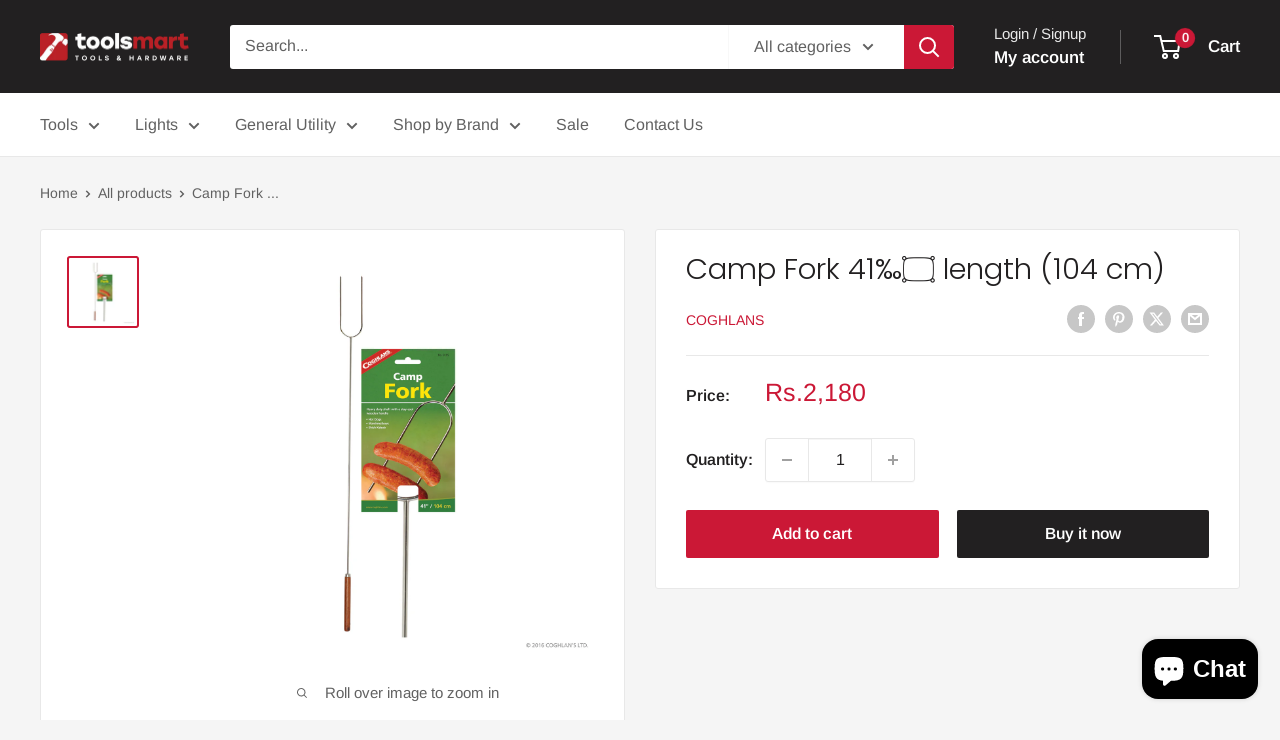

--- FILE ---
content_type: text/html; charset=utf-8
request_url: https://www.toolsmart.pk/collections/all-tools?view=globo.alsobought
body_size: 58790
content:
<!doctype html>

<html class="no-js" lang="en">
  <head>
    <meta charset="utf-8">
    <meta name="viewport" content="width=device-width, initial-scale=1.0, height=device-height, minimum-scale=1.0, maximum-scale=1.0">
    <meta name="theme-color" content="#cb1836">

    <title>All Tools at ToolsMart.pk - Online Tools Mart in Pakistan</title><meta name="description" content="View the complete range of tools and hardware supplies available from ToolsMart.pk, the best and only bazaar to go for tools at the right price in Pakistan."><link rel="canonical" href="https://www.toolsmart.pk/collections/all-tools"><link rel="shortcut icon" href="//www.toolsmart.pk/cdn/shop/files/toolsmart-03_96x96.png?v=1613557010" type="image/png"><link rel="preload" as="style" href="//www.toolsmart.pk/cdn/shop/t/21/assets/theme.css?v=64896656854714595661766731509">
    <link rel="preload" as="script" href="//www.toolsmart.pk/cdn/shop/t/21/assets/theme.js?v=100952596617660054121766731509">
    <link rel="preconnect" href="https://cdn.shopify.com">
    <link rel="preconnect" href="https://fonts.shopifycdn.com">
    <link rel="dns-prefetch" href="https://productreviews.shopifycdn.com">
    <link rel="dns-prefetch" href="https://ajax.googleapis.com">
    <link rel="dns-prefetch" href="https://maps.googleapis.com">
    <link rel="dns-prefetch" href="https://maps.gstatic.com">

    <meta property="og:type" content="website">
  <meta property="og:title" content="All Tools">
  <meta property="og:image" content="http://www.toolsmart.pk/cdn/shop/files/670002_1.jpg?v=1714560069">
  <meta property="og:image:secure_url" content="https://www.toolsmart.pk/cdn/shop/files/670002_1.jpg?v=1714560069">
  <meta property="og:image:width" content="1000">
  <meta property="og:image:height" content="1000"><meta property="og:description" content="View the complete range of tools and hardware supplies available from ToolsMart.pk, the best and only bazaar to go for tools at the right price in Pakistan."><meta property="og:url" content="https://www.toolsmart.pk/collections/all-tools">
<meta property="og:site_name" content="ToolsMart.pk"><meta name="twitter:card" content="summary"><meta name="twitter:title" content="All Tools">
  <meta name="twitter:description" content="Our All Tools Collection features a wide range of high-quality tools for every project, from DIY tasks to professional-grade work. This collection includes hand tools, power tools, gardening tools, automotive tools, and more, designed to provide efficiency and precision for all your needs. Whether you&#39;re looking for drills, screwdrivers, saws, or wrenches, our tools ensure durability and performance. Explore related collections like Air Compressors, Tool Storage, and Safety Gear to complete your toolkit and tackle any job with confidence.">
  <meta name="twitter:image" content="https://www.toolsmart.pk/cdn/shop/files/670002_1_600x600_crop_center.jpg?v=1714560069">
    <link rel="preload" href="//www.toolsmart.pk/cdn/fonts/poppins/poppins_n3.05f58335c3209cce17da4f1f1ab324ebe2982441.woff2" as="font" type="font/woff2" crossorigin><link rel="preload" href="//www.toolsmart.pk/cdn/fonts/arimo/arimo_n4.a7efb558ca22d2002248bbe6f302a98edee38e35.woff2" as="font" type="font/woff2" crossorigin><style>
  @font-face {
  font-family: Poppins;
  font-weight: 300;
  font-style: normal;
  font-display: swap;
  src: url("//www.toolsmart.pk/cdn/fonts/poppins/poppins_n3.05f58335c3209cce17da4f1f1ab324ebe2982441.woff2") format("woff2"),
       url("//www.toolsmart.pk/cdn/fonts/poppins/poppins_n3.6971368e1f131d2c8ff8e3a44a36b577fdda3ff5.woff") format("woff");
}

  @font-face {
  font-family: Arimo;
  font-weight: 400;
  font-style: normal;
  font-display: swap;
  src: url("//www.toolsmart.pk/cdn/fonts/arimo/arimo_n4.a7efb558ca22d2002248bbe6f302a98edee38e35.woff2") format("woff2"),
       url("//www.toolsmart.pk/cdn/fonts/arimo/arimo_n4.0da809f7d1d5ede2a73be7094ac00741efdb6387.woff") format("woff");
}

@font-face {
  font-family: Arimo;
  font-weight: 600;
  font-style: normal;
  font-display: swap;
  src: url("//www.toolsmart.pk/cdn/fonts/arimo/arimo_n6.9c18b0befd86597f319b7d7f925727d04c262b32.woff2") format("woff2"),
       url("//www.toolsmart.pk/cdn/fonts/arimo/arimo_n6.422bf6679b81a8bfb1b25d19299a53688390c2b9.woff") format("woff");
}

@font-face {
  font-family: Poppins;
  font-weight: 300;
  font-style: italic;
  font-display: swap;
  src: url("//www.toolsmart.pk/cdn/fonts/poppins/poppins_i3.8536b4423050219f608e17f134fe9ea3b01ed890.woff2") format("woff2"),
       url("//www.toolsmart.pk/cdn/fonts/poppins/poppins_i3.0f4433ada196bcabf726ed78f8e37e0995762f7f.woff") format("woff");
}


  @font-face {
  font-family: Arimo;
  font-weight: 700;
  font-style: normal;
  font-display: swap;
  src: url("//www.toolsmart.pk/cdn/fonts/arimo/arimo_n7.1d2d0638e6a1228d86beb0e10006e3280ccb2d04.woff2") format("woff2"),
       url("//www.toolsmart.pk/cdn/fonts/arimo/arimo_n7.f4b9139e8eac4a17b38b8707044c20f54c3be479.woff") format("woff");
}

  @font-face {
  font-family: Arimo;
  font-weight: 400;
  font-style: italic;
  font-display: swap;
  src: url("//www.toolsmart.pk/cdn/fonts/arimo/arimo_i4.438ddb21a1b98c7230698d70dc1a21df235701b2.woff2") format("woff2"),
       url("//www.toolsmart.pk/cdn/fonts/arimo/arimo_i4.0e1908a0dc1ec32fabb5a03a0c9ee2083f82e3d7.woff") format("woff");
}

  @font-face {
  font-family: Arimo;
  font-weight: 700;
  font-style: italic;
  font-display: swap;
  src: url("//www.toolsmart.pk/cdn/fonts/arimo/arimo_i7.b9f09537c29041ec8d51f8cdb7c9b8e4f1f82cb1.woff2") format("woff2"),
       url("//www.toolsmart.pk/cdn/fonts/arimo/arimo_i7.ec659fc855f754fd0b1bd052e606bba1058f73da.woff") format("woff");
}


  :root {
    --default-text-font-size : 15px;
    --base-text-font-size    : 16px;
    --heading-font-family    : Poppins, sans-serif;
    --heading-font-weight    : 300;
    --heading-font-style     : normal;
    --text-font-family       : Arimo, sans-serif;
    --text-font-weight       : 400;
    --text-font-style        : normal;
    --text-font-bolder-weight: 600;
    --text-link-decoration   : underline;

    --text-color               : #616161;
    --text-color-rgb           : 97, 97, 97;
    --heading-color            : #222021;
    --border-color             : #e8e8e8;
    --border-color-rgb         : 232, 232, 232;
    --form-border-color        : #dbdbdb;
    --accent-color             : #cb1836;
    --accent-color-rgb         : 203, 24, 54;
    --link-color               : #cb1836;
    --link-color-hover         : #871024;
    --background               : #f5f5f5;
    --secondary-background     : #ffffff;
    --secondary-background-rgb : 255, 255, 255;
    --accent-background        : rgba(203, 24, 54, 0.08);

    --input-background: #ffffff;

    --error-color       : #cf0e0e;
    --error-background  : rgba(207, 14, 14, 0.07);
    --success-color     : #1c7b36;
    --success-background: rgba(28, 123, 54, 0.11);

    --primary-button-background      : #cb1836;
    --primary-button-background-rgb  : 203, 24, 54;
    --primary-button-text-color      : #ffffff;
    --secondary-button-background    : #222021;
    --secondary-button-background-rgb: 34, 32, 33;
    --secondary-button-text-color    : #ffffff;

    --header-background      : #222021;
    --header-text-color      : #ffffff;
    --header-light-text-color: #e8e8e8;
    --header-border-color    : rgba(232, 232, 232, 0.3);
    --header-accent-color    : #cb1836;

    --footer-background-color:    #222021;
    --footer-heading-text-color:  #ffffff;
    --footer-body-text-color:     #ffffff;
    --footer-body-text-color-rgb: 255, 255, 255;
    --footer-accent-color:        #cb1836;
    --footer-accent-color-rgb:    203, 24, 54;
    --footer-border:              none;
    
    --flickity-arrow-color: #b5b5b5;--product-on-sale-accent           : #cf0e0e;
    --product-on-sale-accent-rgb       : 207, 14, 14;
    --product-on-sale-color            : #ffffff;
    --product-in-stock-color           : #1c7b36;
    --product-low-stock-color          : #cf0e0e;
    --product-sold-out-color           : #8a9297;
    --product-custom-label-1-background: #3f6ab1;
    --product-custom-label-1-color     : #ffffff;
    --product-custom-label-2-background: #8a44ae;
    --product-custom-label-2-color     : #ffffff;
    --product-review-star-color        : #ffbd00;

    --mobile-container-gutter : 20px;
    --desktop-container-gutter: 40px;

    /* Shopify related variables */
    --payment-terms-background-color: #f5f5f5;
  }
</style>

<script>
  // IE11 does not have support for CSS variables, so we have to polyfill them
  if (!(((window || {}).CSS || {}).supports && window.CSS.supports('(--a: 0)'))) {
    const script = document.createElement('script');
    script.type = 'text/javascript';
    script.src = 'https://cdn.jsdelivr.net/npm/css-vars-ponyfill@2';
    script.onload = function() {
      cssVars({});
    };

    document.getElementsByTagName('head')[0].appendChild(script);
  }
</script>


    <script>window.performance && window.performance.mark && window.performance.mark('shopify.content_for_header.start');</script><meta name="google-site-verification" content="R5F4VcfMLyh2EM372ZsFvB5Yo0Zd9kr-FhlGvD7L8yw">
<meta id="shopify-digital-wallet" name="shopify-digital-wallet" content="/4281303130/digital_wallets/dialog">
<link rel="alternate" type="application/atom+xml" title="Feed" href="/collections/all-tools.atom" />
<link rel="next" href="/collections/all-tools?page=2&amp;view=globo.alsobought">
<link rel="alternate" type="application/json+oembed" href="https://www.toolsmart.pk/collections/all-tools.oembed">
<script async="async" src="/checkouts/internal/preloads.js?locale=en-PK"></script>
<script id="shopify-features" type="application/json">{"accessToken":"e209c0d20f0043e6d1ec3bfde17dcdce","betas":["rich-media-storefront-analytics"],"domain":"www.toolsmart.pk","predictiveSearch":true,"shopId":4281303130,"locale":"en"}</script>
<script>var Shopify = Shopify || {};
Shopify.shop = "toolsbazarpk.myshopify.com";
Shopify.locale = "en";
Shopify.currency = {"active":"PKR","rate":"1.0"};
Shopify.country = "PK";
Shopify.theme = {"name":"Latest updated theme","id":155123351804,"schema_name":"Warehouse","schema_version":"6.7.0","theme_store_id":871,"role":"main"};
Shopify.theme.handle = "null";
Shopify.theme.style = {"id":null,"handle":null};
Shopify.cdnHost = "www.toolsmart.pk/cdn";
Shopify.routes = Shopify.routes || {};
Shopify.routes.root = "/";</script>
<script type="module">!function(o){(o.Shopify=o.Shopify||{}).modules=!0}(window);</script>
<script>!function(o){function n(){var o=[];function n(){o.push(Array.prototype.slice.apply(arguments))}return n.q=o,n}var t=o.Shopify=o.Shopify||{};t.loadFeatures=n(),t.autoloadFeatures=n()}(window);</script>
<script id="shop-js-analytics" type="application/json">{"pageType":"collection"}</script>
<script defer="defer" async type="module" src="//www.toolsmart.pk/cdn/shopifycloud/shop-js/modules/v2/client.init-shop-cart-sync_BdyHc3Nr.en.esm.js"></script>
<script defer="defer" async type="module" src="//www.toolsmart.pk/cdn/shopifycloud/shop-js/modules/v2/chunk.common_Daul8nwZ.esm.js"></script>
<script type="module">
  await import("//www.toolsmart.pk/cdn/shopifycloud/shop-js/modules/v2/client.init-shop-cart-sync_BdyHc3Nr.en.esm.js");
await import("//www.toolsmart.pk/cdn/shopifycloud/shop-js/modules/v2/chunk.common_Daul8nwZ.esm.js");

  window.Shopify.SignInWithShop?.initShopCartSync?.({"fedCMEnabled":true,"windoidEnabled":true});

</script>
<script>(function() {
  var isLoaded = false;
  function asyncLoad() {
    if (isLoaded) return;
    isLoaded = true;
    var urls = ["https:\/\/s3.amazonaws.com\/cart-notifications\/scripts\/toolsbazarpk.myshopify.com\/55ee0d39-753a-4ad7-a772-575fedc8e0d0.js?shop=toolsbazarpk.myshopify.com","https:\/\/gtranslate.io\/shopify\/gtranslate.js?shop=toolsbazarpk.myshopify.com","https:\/\/cdn.recovermycart.com\/scripts\/keepcart\/CartJS.min.js?shop=toolsbazarpk.myshopify.com\u0026shop=toolsbazarpk.myshopify.com","https:\/\/cdn.shopify.com\/s\/files\/1\/0042\/8130\/3130\/t\/7\/assets\/subscribe-it.js?v=1667236991\u0026shop=toolsbazarpk.myshopify.com","https:\/\/cdn.hextom.com\/js\/freeshippingbar.js?shop=toolsbazarpk.myshopify.com","https:\/\/omnisnippet1.com\/platforms\/shopify.js?source=scriptTag\u0026v=2025-05-15T12\u0026shop=toolsbazarpk.myshopify.com"];
    for (var i = 0; i < urls.length; i++) {
      var s = document.createElement('script');
      s.type = 'text/javascript';
      s.async = true;
      s.src = urls[i];
      var x = document.getElementsByTagName('script')[0];
      x.parentNode.insertBefore(s, x);
    }
  };
  if(window.attachEvent) {
    window.attachEvent('onload', asyncLoad);
  } else {
    window.addEventListener('load', asyncLoad, false);
  }
})();</script>
<script id="__st">var __st={"a":4281303130,"offset":18000,"reqid":"9a29188b-37be-4e3f-84b9-6ce32c4f67cc-1768978330","pageurl":"www.toolsmart.pk\/collections\/all-tools?view=globo.alsobought","u":"3fcfd8560ef8","p":"collection","rtyp":"collection","rid":90284654682};</script>
<script>window.ShopifyPaypalV4VisibilityTracking = true;</script>
<script id="captcha-bootstrap">!function(){'use strict';const t='contact',e='account',n='new_comment',o=[[t,t],['blogs',n],['comments',n],[t,'customer']],c=[[e,'customer_login'],[e,'guest_login'],[e,'recover_customer_password'],[e,'create_customer']],r=t=>t.map((([t,e])=>`form[action*='/${t}']:not([data-nocaptcha='true']) input[name='form_type'][value='${e}']`)).join(','),a=t=>()=>t?[...document.querySelectorAll(t)].map((t=>t.form)):[];function s(){const t=[...o],e=r(t);return a(e)}const i='password',u='form_key',d=['recaptcha-v3-token','g-recaptcha-response','h-captcha-response',i],f=()=>{try{return window.sessionStorage}catch{return}},m='__shopify_v',_=t=>t.elements[u];function p(t,e,n=!1){try{const o=window.sessionStorage,c=JSON.parse(o.getItem(e)),{data:r}=function(t){const{data:e,action:n}=t;return t[m]||n?{data:e,action:n}:{data:t,action:n}}(c);for(const[e,n]of Object.entries(r))t.elements[e]&&(t.elements[e].value=n);n&&o.removeItem(e)}catch(o){console.error('form repopulation failed',{error:o})}}const l='form_type',E='cptcha';function T(t){t.dataset[E]=!0}const w=window,h=w.document,L='Shopify',v='ce_forms',y='captcha';let A=!1;((t,e)=>{const n=(g='f06e6c50-85a8-45c8-87d0-21a2b65856fe',I='https://cdn.shopify.com/shopifycloud/storefront-forms-hcaptcha/ce_storefront_forms_captcha_hcaptcha.v1.5.2.iife.js',D={infoText:'Protected by hCaptcha',privacyText:'Privacy',termsText:'Terms'},(t,e,n)=>{const o=w[L][v],c=o.bindForm;if(c)return c(t,g,e,D).then(n);var r;o.q.push([[t,g,e,D],n]),r=I,A||(h.body.append(Object.assign(h.createElement('script'),{id:'captcha-provider',async:!0,src:r})),A=!0)});var g,I,D;w[L]=w[L]||{},w[L][v]=w[L][v]||{},w[L][v].q=[],w[L][y]=w[L][y]||{},w[L][y].protect=function(t,e){n(t,void 0,e),T(t)},Object.freeze(w[L][y]),function(t,e,n,w,h,L){const[v,y,A,g]=function(t,e,n){const i=e?o:[],u=t?c:[],d=[...i,...u],f=r(d),m=r(i),_=r(d.filter((([t,e])=>n.includes(e))));return[a(f),a(m),a(_),s()]}(w,h,L),I=t=>{const e=t.target;return e instanceof HTMLFormElement?e:e&&e.form},D=t=>v().includes(t);t.addEventListener('submit',(t=>{const e=I(t);if(!e)return;const n=D(e)&&!e.dataset.hcaptchaBound&&!e.dataset.recaptchaBound,o=_(e),c=g().includes(e)&&(!o||!o.value);(n||c)&&t.preventDefault(),c&&!n&&(function(t){try{if(!f())return;!function(t){const e=f();if(!e)return;const n=_(t);if(!n)return;const o=n.value;o&&e.removeItem(o)}(t);const e=Array.from(Array(32),(()=>Math.random().toString(36)[2])).join('');!function(t,e){_(t)||t.append(Object.assign(document.createElement('input'),{type:'hidden',name:u})),t.elements[u].value=e}(t,e),function(t,e){const n=f();if(!n)return;const o=[...t.querySelectorAll(`input[type='${i}']`)].map((({name:t})=>t)),c=[...d,...o],r={};for(const[a,s]of new FormData(t).entries())c.includes(a)||(r[a]=s);n.setItem(e,JSON.stringify({[m]:1,action:t.action,data:r}))}(t,e)}catch(e){console.error('failed to persist form',e)}}(e),e.submit())}));const S=(t,e)=>{t&&!t.dataset[E]&&(n(t,e.some((e=>e===t))),T(t))};for(const o of['focusin','change'])t.addEventListener(o,(t=>{const e=I(t);D(e)&&S(e,y())}));const B=e.get('form_key'),M=e.get(l),P=B&&M;t.addEventListener('DOMContentLoaded',(()=>{const t=y();if(P)for(const e of t)e.elements[l].value===M&&p(e,B);[...new Set([...A(),...v().filter((t=>'true'===t.dataset.shopifyCaptcha))])].forEach((e=>S(e,t)))}))}(h,new URLSearchParams(w.location.search),n,t,e,['guest_login'])})(!0,!0)}();</script>
<script integrity="sha256-4kQ18oKyAcykRKYeNunJcIwy7WH5gtpwJnB7kiuLZ1E=" data-source-attribution="shopify.loadfeatures" defer="defer" src="//www.toolsmart.pk/cdn/shopifycloud/storefront/assets/storefront/load_feature-a0a9edcb.js" crossorigin="anonymous"></script>
<script data-source-attribution="shopify.dynamic_checkout.dynamic.init">var Shopify=Shopify||{};Shopify.PaymentButton=Shopify.PaymentButton||{isStorefrontPortableWallets:!0,init:function(){window.Shopify.PaymentButton.init=function(){};var t=document.createElement("script");t.src="https://www.toolsmart.pk/cdn/shopifycloud/portable-wallets/latest/portable-wallets.en.js",t.type="module",document.head.appendChild(t)}};
</script>
<script data-source-attribution="shopify.dynamic_checkout.buyer_consent">
  function portableWalletsHideBuyerConsent(e){var t=document.getElementById("shopify-buyer-consent"),n=document.getElementById("shopify-subscription-policy-button");t&&n&&(t.classList.add("hidden"),t.setAttribute("aria-hidden","true"),n.removeEventListener("click",e))}function portableWalletsShowBuyerConsent(e){var t=document.getElementById("shopify-buyer-consent"),n=document.getElementById("shopify-subscription-policy-button");t&&n&&(t.classList.remove("hidden"),t.removeAttribute("aria-hidden"),n.addEventListener("click",e))}window.Shopify?.PaymentButton&&(window.Shopify.PaymentButton.hideBuyerConsent=portableWalletsHideBuyerConsent,window.Shopify.PaymentButton.showBuyerConsent=portableWalletsShowBuyerConsent);
</script>
<script data-source-attribution="shopify.dynamic_checkout.cart.bootstrap">document.addEventListener("DOMContentLoaded",(function(){function t(){return document.querySelector("shopify-accelerated-checkout-cart, shopify-accelerated-checkout")}if(t())Shopify.PaymentButton.init();else{new MutationObserver((function(e,n){t()&&(Shopify.PaymentButton.init(),n.disconnect())})).observe(document.body,{childList:!0,subtree:!0})}}));
</script>

<script>window.performance && window.performance.mark && window.performance.mark('shopify.content_for_header.end');</script>

    <link rel="stylesheet" href="//www.toolsmart.pk/cdn/shop/t/21/assets/theme.css?v=64896656854714595661766731509">

    <script type="application/ld+json">
  {
    "@context": "https://schema.org",
    "@type": "BreadcrumbList",
    "itemListElement": [{
        "@type": "ListItem",
        "position": 1,
        "name": "Home",
        "item": "https://www.toolsmart.pk"
      },{
            "@type": "ListItem",
            "position": 2,
            "name": "All Tools",
            "item": "https://www.toolsmart.pk/collections/all-tools"
          }]
  }
</script>

    <script>
      // This allows to expose several variables to the global scope, to be used in scripts
      window.theme = {
        pageType: "collection",
        cartCount: 0,
        moneyFormat: "Rs.{{amount_no_decimals}}",
        moneyWithCurrencyFormat: "Rs.{{amount_no_decimals}} PKR",
        currencyCodeEnabled: false,
        showDiscount: true,
        discountMode: "percentage",
        cartType: "drawer"
      };

      window.routes = {
        rootUrl: "\/",
        rootUrlWithoutSlash: '',
        cartUrl: "\/cart",
        cartAddUrl: "\/cart\/add",
        cartChangeUrl: "\/cart\/change",
        searchUrl: "\/search",
        productRecommendationsUrl: "\/recommendations\/products"
      };

      window.languages = {
        productRegularPrice: "Regular price",
        productSalePrice: "Sale price",
        collectionOnSaleLabel: "Save {{savings}}",
        productFormUnavailable: "Unavailable",
        productFormAddToCart: "Add to cart",
        productFormPreOrder: "Pre-order",
        productFormSoldOut: "Sold out",
        productAdded: "Product has been added to your cart",
        productAddedShort: "Added!",
        shippingEstimatorNoResults: "No shipping could be found for your address.",
        shippingEstimatorOneResult: "There is one shipping rate for your address:",
        shippingEstimatorMultipleResults: "There are {{count}} shipping rates for your address:",
        shippingEstimatorErrors: "There are some errors:"
      };

      document.documentElement.className = document.documentElement.className.replace('no-js', 'js');
    </script><script src="//www.toolsmart.pk/cdn/shop/t/21/assets/theme.js?v=100952596617660054121766731509" defer></script>
    <script src="//www.toolsmart.pk/cdn/shop/t/21/assets/custom.js?v=102476495355921946141766731509" defer></script><script>
        (function () {
          window.onpageshow = function() {
            // We force re-freshing the cart content onpageshow, as most browsers will serve a cache copy when hitting the
            // back button, which cause staled data
            document.documentElement.dispatchEvent(new CustomEvent('cart:refresh', {
              bubbles: true,
              detail: {scrollToTop: false}
            }));
          };
        })();
      </script><!-- BEGIN app block: shopify://apps/tipo-related-products/blocks/app-embed/75cf2d86-3988-45e7-8f28-ada23c99704f --><script type="text/javascript">
  
    
    
    var Globo = Globo || {};
    window.Globo.RelatedProducts = window.Globo.RelatedProducts || {}; window.moneyFormat = "Rs.{{amount_no_decimals}}"; window.shopCurrency = "PKR";
    window.globoRelatedProductsConfig = {
      __webpack_public_path__ : "https://cdn.shopify.com/extensions/019a6293-eea2-75db-9d64-cc7878a1288f/related-test-cli3-121/assets/", apiUrl: "https://related-products.globo.io/api", alternateApiUrl: "https://related-products.globo.io",
      shop: "toolsbazarpk.myshopify.com", domain: "www.toolsmart.pk",themeOs20: true, page: 'collection',
      customer:null,
      urls:  { search: "\/search", collection: "\/collections" },
      translation: {"add_to_cart":"Add to cart","added_to_cart":"Added to cart","add_selected_to_cart":"Add selected to cart","added_selected_to_cart":"Added selected to cart","sale":"Sale","total_price":"Total Price","this_item":"This item","sold_out":"Sold out","add_to_cart_short":"ADD","added_to_cart_short":"ADDED"},
      settings: {"redirect":true,"new_tab":true,"image_ratio":"400:500","visible_tags":null,"hidden_tags":"","hidden_collections":null,"exclude_tags":"","carousel_autoplay":false,"carousel_disable_in_mobile":false,"carousel_loop":true,"carousel_rtl":false,"carousel_items":"5","sold_out":false,"discount":{"enable":false,"condition":"any","type":"percentage","value":10}},
      boughtTogetherIds: {},
      trendingProducts: [9111105044732,9111105110268,9189135450364,9189112054012,8609860747516,9082616086780,9082616054012,8872948924668,1846852386906,9082667565308,7727507636476,8119394697468,8872950661372,8119405773052,9082721009916,1810009784410,6165408415936,8504400543996,8504406442236,8160145965308,8119399907580,8119408296188,8504406409468,1726646059098,1726646452314,1726633279578,8119407182076,1810009948250,8119396729084,9189118935292,1810010472538,9189113069820,9189113495804,8119403675900,9189113463036,8504407982332,8504409719036,8504408604924,7727525363964,7727497511164,7652273717500,5405672308897,1768966520922,8872952922364,8119392796924,8872952103164,6637511704768,8504405065980,8119388963068,9082669203708],
      productBoughtTogether: {"type":"product_bought_together","enable":true,"title":{"text":"Frequently Bought Together","color":"#000000","fontSize":"25","align":"left"},"subtitle":{"text":"","color":"#212121","fontSize":"18"},"limit":4,"maxWidth":1170,"conditions":[{"id":"manual","status":0},{"id":"bought_together","status":0},{"id":"collection","type":"same","status":1},{"id":"type","type":"same","status":1},{"id":"vendor","type":"same","status":0},{"id":"global","status":0},{"id":"tags","type":"same","status":0}],"template":{"id":3,"elements":["price","addToCartBtn","variantSelector","saleLabel"],"productTitle":{"fontSize":"15","color":"#111111"},"productPrice":{"fontSize":"14","color":"#B12704"},"productOldPrice":{"fontSize":16,"color":"#989898"},"button":{"fontSize":"14","color":"#ffffff","backgroundColor":"rgb(216, 35, 47)"},"saleLabel":{"color":"#fff","backgroundColor":"#c00000"},"this_item":true,"selected":true},"random":0,"discount":true},
      productRelated: {"type":"product_related","enable":true,"title":{"text":"You might want to see these","color":"#000000","fontSize":30,"align":"center"},"subtitle":{"text":"","color":"#212121","fontSize":"18"},"limit":20,"maxWidth":1170,"conditions":[{"id":"manual","status":0},{"id":"bought_together","status":0},{"id":"collection","type":"same","status":1},{"id":"type","type":"same","status":1},{"id":"vendor","type":"same","status":0},{"id":"global","status":0},{"id":"tags","type":"same","status":0}],"template":{"id":1,"elements":["price","addToCartBtn","variantSelector","saleLabel"],"productTitle":{"fontSize":"15","color":"#111111"},"productPrice":{"fontSize":"14","color":"#B12704"},"productOldPrice":{"fontSize":16,"color":"#989898"},"button":{"fontSize":"14","color":"#ffffff","backgroundColor":"rgb(216, 35, 47)"},"saleLabel":{"color":"#fff","backgroundColor":"#c00000"},"this_item":false,"selected":false},"random":0,"discount":false},
      cart: {"type":"cart","enable":false,"title":{"text":"You might want to see these","color":"#000000","fontSize":30,"align":"center"},"subtitle":{"text":"","color":"#212121","fontSize":"18"},"limit":20,"maxWidth":1170,"conditions":[{"id":"manual","status":0},{"id":"bought_together","status":0},{"id":"global","status":0},{"id":"tags","type":"same","status":0}],"template":{"id":1,"elements":["price","addToCartBtn","variantSelector","saleLabel"],"productTitle":{"fontSize":"14","color":"#111111"},"productPrice":{"fontSize":"14","color":"#B12704"},"productOldPrice":{"fontSize":16,"color":"#989898"},"button":{"fontSize":"15","color":"#ffffff","backgroundColor":"rgb(216, 35, 47)"},"saleLabel":{"color":"#fff","backgroundColor":"#c00000"},"this_item":true,"selected":true},"random":0,"discount":false},
      basis_collection_handle: 'globo_basis_collection',
      widgets: [],
      offers: [],
      view_name: 'globo.alsobought', cart_properties_name: '_bundle', upsell_properties_name: '_upsell_bundle',
      discounted_ids: [],discount_min_amount: 0,offerdiscounted_ids: [],offerdiscount_min_amount: 0,data: {},cartdata:{ ids: [],handles: [], vendors: [], types: [], tags: [], collections: [] },upselldatas:{},cartitems:[],cartitemhandles: [],manualCollectionsDatas: {},layouts: [],
      no_image_url: "https://cdn.shopify.com/s/images/admin/no-image-large.gif",
      manualRecommendations:[], manualVendors:[], manualTags:[], manualProductTypes:[], manualCollections:[],
      app_version : 2,
      collection_handle: "all-tools", curPlan :  "FREEV1" ,
    }; globoRelatedProductsConfig.settings.hidewatermark= true;
      
</script>
<style>
  
</style>
<script>
  document.addEventListener('DOMContentLoaded', function () {
    document.querySelectorAll('[class*=globo_widget_]').forEach(function (el) {
      if (el.clientWidth < 600) {
        el.classList.add('globo_widget_mobile');
      }
    });
  });
</script>

<!-- BEGIN app snippet: globo-alsobought-style -->
<style>
    .ga-products-box .ga-product_image:after{padding-top:100%;}
    @media only screen and (max-width:749px){.return-link-wrapper{margin-bottom:0 !important;}}
    
        
        
            
                
                
                  .ga-products-box .ga-product_image:after{padding-top:125.0%;}
                
            
        
    
    
        
        

        
        #ga-cart{max-width:1170px;margin:15px auto;} #ga-cart h2{color:#000000;font-size:30px;text-align:center;}  #ga-cart .ga-subtitle{color:#212121;font-size:18px;text-align:center;}  #ga-cart .ga-product_title, #ga-cart select.ga-product_variant_select{color:#111111;font-size:14px;} #ga-cart span.ga-product_price{color:#B12704;font-size:14px;}  #ga-cart .ga-product_oldprice{color:#989898;font-size:16px;}  #ga-cart button.ga-product_addtocart, #ga-cart button.ga-addalltocart{color:#ffffff;background-color:rgb(216, 35, 47);font-size:15px;} #ga-cart .ga-label_sale{color:#fff;background-color:#c00000;}
    </style>
<!-- END app snippet --><!-- BEGIN app snippet: globo-alsobought-template -->
<script id="globoRelatedProductsTemplate2" type="template/html">
  {% if box.template.id == 1 or box.template.id == '1' %}
  <div id="{{box.id}}" data-title="{{box.title.text | escape}}" class="ga ga-template_1 ga-products-box ga-template_themeid_{{ theme_store_id  }}"> {% if box.title and box.title.text and box.title.text != '' %} <h2 class="ga-title section-title"> <span>{{box.title.text}}</span> </h2> {% endif %} {% if box.subtitle and box.subtitle.text and box.subtitle.text != '' %} <div class="ga-subtitle">{{box.subtitle.text}}</div> {% endif %} <div class="ga-products"> <div class="ga-carousel_wrapper"> <div class="ga-carousel gowl-carousel" data-products-count="{{products.size}}"> {% for product in products %} {% assign first_available_variant = false %} {% for variant in product.variants %} {% if first_available_variant == false and variant.available %} {% assign first_available_variant = variant %} {% endif %} {% endfor %} {% if first_available_variant == false %} {% assign first_available_variant = product.variants[0] %} {% endif %} {% if product.images[0] %} {% assign featured_image = product.images[0] | img_url: '350x' %} {% else %} {% assign featured_image = no_image_url | img_url: '350x' %} {% endif %} <div class="ga-product" data-product-id="{{product.id}}"> <a {% if settings.new_tab %} target="_blank" {% endif %} href="/products/{{product.handle}}"> {% if box.template.elements contains 'saleLabel' and first_available_variant.compare_at_price > first_available_variant.price %} <span class="ga-label ga-label_sale">{{translation.sale}}</span> {% endif %} {% unless product.available %} <span class="ga-label ga-label_sold">{{translation.sold_out}}</span> {% endunless %} <div class="ga-product_image ga-product_image_{{product.id}}" id="ga-product_image_{{product.id}}" style="background-image: url('{{featured_image}}')"> <span></span> </div> </a> <a class="ga-product_title  " {% if settings.new_tab %} target="_blank" {% endif %} href="/products/{{product.handle}}">{{product.title}}</a> {% assign variants_size = product.variants | size %} <div class="ga-product_variants-container{% unless box.template.elements contains 'variantSelector' %} ga-hide{% endunless %}"> <select aria-label="Variant" class="ga-product_variant_select {% if variants_size == 1 %}ga-hide{% endif %}"> {% for variant in product.variants %} <option {% if first_available_variant.id == variant.id %} selected {% endif %} {% unless variant.available %} disabled {% endunless %} data-image="{% if variant.featured_image %}{{variant.featured_image.src | img_url: '350x'}}{% else %}{{featured_image}}{% endif %}" data-available="{{variant.available}}" data-compare_at_price="{{variant.compare_at_price}}" data-price="{{variant.price}}" value="{{variant.id}}">{{variant.title}} {% unless variant.available %} - {{translation.sold_out}} {% endunless %} </option> {% endfor %} </select> </div> {% if settings.setHideprice %} {% else %} {% if box.template.elements contains 'price' %} <span class="ga-product_price-container"> <span class="ga-product_price money   {% if first_available_variant.compare_at_price > first_available_variant.price %} ga-product_have_oldprice {% endif %}">{{first_available_variant.price | money}}</span> {% if first_available_variant.compare_at_price > first_available_variant.price %} <s class="ga-product_oldprice money">{{first_available_variant.compare_at_price | money}}</s> {% endif %} </span> {% endif %} {% if box.template.elements contains 'addToCartBtn' %} <button class="ga-product_addtocart" type="button" data-add="{{translation.add_to_cart}}" data-added="{{translation.added_to_cart}}">{{translation.add_to_cart}}</button> {% endif %} {% endif %} </div> {% endfor %} </div> </div> {%- unless settings.hidewatermark == true -%} <p style="text-align: right;font-size:small;display: inline-block !important; width: 100%;">{% if settings.copyright !='' %}{{ settings.copyright }}{%- endif -%}</p>{%- endunless -%} </div> </div>
  {% elsif box.template.id == 2 or box.template.id == '2' %}
  <div id="{{box.id}}" data-title="{{box.title.text | escape}}" class="ga ga-template_2 ga-products-box "> {% if box.title and box.title.text and box.title.text != '' %} <h2 class="ga-title section-title "> <span>{{box.title.text}}</span> </h2> {% endif %} {% if box.subtitle and box.subtitle.text and box.subtitle.text != '' %} <div class="ga-subtitle">{{box.subtitle.text}}</div> {% endif %} {% assign total_price = 0 %} {% assign total_sale_price = 0 %} <div class="ga-products"> <div class="ga-products_image"> {% for product in products %} {% assign first_available_variant = false %} {% for variant in product.variants %} {% if first_available_variant == false and variant.available %} {% assign first_available_variant = variant %} {% endif %} {% endfor %} {% if first_available_variant == false %} {% assign first_available_variant = product.variants[0] %} {% endif %} {% if first_available_variant.available and box.template.selected %} {% assign total_price = total_price | plus: first_available_variant.price %} {% if first_available_variant.compare_at_price > first_available_variant.price %} {% assign total_sale_price = total_sale_price | plus: first_available_variant.compare_at_price %} {% else %} {% assign total_sale_price = total_sale_price | plus: first_available_variant.price %} {% endif %} {% endif %} {% if product.images[0] %} {% assign featured_image = product.images[0] | img_url: '350x' %} {% else %} {% assign featured_image = no_image_url | img_url: '350x' %} {% endif %} <div class="ga-product {% if forloop.last %}last{% endif %}" id="ga-product_{{product.id}}"> <a {% if settings.new_tab %} target="_blank" {% endif %} href="/products/{{product.handle}}"> {% unless product.available %} <span class="ga-label ga-label_sold">{{translation.sold_out}}</span> {% endunless %} <img class="ga-product_image_{{product.id}}" id="ga-product_image_{{product.id}}" src="{{featured_image}}" alt="{{product.title}}"/> </a> </div> {% endfor %} {% if settings.setHideprice %} {% else %} <div class="ga-product-form {% unless total_price > 0 %}ga-hide{% endunless %}"> {% if box.template.elements contains 'price' %} <div> {{translation.total_price}} <span class="ga-product_price ga-product_totalprice money">{{total_price | money}}</span> <span class="ga-product_oldprice ga-product_total_sale_price money {% if total_price >= total_sale_price %} ga-hide {% endif %}">{{ total_sale_price | money}}</span> </div> {% endif %} {% if box.template.elements contains 'addToCartBtn' %} <button class="ga-addalltocart" type="button" data-add="{{translation.add_selected_to_cart}}" data-added="{{translation.added_selected_to_cart}}">{{translation.add_selected_to_cart}}</button> {% endif %} </div> {% endif %} </div> </div> <ul class="ga-products-input"> {% for product in products %} {% assign first_available_variant = false %} {% for variant in product.variants %} {% if first_available_variant == false and variant.available %} {% assign first_available_variant = variant %} {% endif %} {% endfor %} {% if first_available_variant == false %} {% assign first_available_variant = product.variants[0] %} {% endif %} {% if product.images[0] %} {% assign featured_image = product.images[0] | img_url: '350x' %} {% else %} {% assign featured_image = no_image_url | img_url: '350x' %} {% endif %} <li class="ga-product{% unless box.template.selected %} ga-deactive{% endunless %}" data-product-id="{{product.id}}"> <input {% unless product.available %} disabled {% endunless %} class="selectedItem" {% if box.template.selected and product.available == true %} checked {% endif %} type="checkbox" value="{{product.id}}"/> <a class="ga-product_title" {% if settings.new_tab %} target="_blank" {% endif %} href="/products/{{product.handle}}"> {% if product.id == cur_product_id %} <strong>{{translation.this_item}} </strong> {% endif %} {{product.title}} {% unless product.available %} - {{translation.sold_out}} {% endunless %} </a> {% assign variants_size = product.variants | size %} <div class="ga-product_variants-container{% unless box.template.elements contains 'variantSelector' %} ga-hide{% endunless %}"> <select {% unless product.available %} disabled {% endunless %} aria-label="Variant" class="ga-product_variant_select {% if variants_size == 1 %}ga-hide{% endif %}"> {% for variant in product.variants %} <option {% if first_available_variant.id == variant.id %} selected {% endif %} {% unless variant.available %} disabled {% endunless %} data-image="{% if variant.featured_image %}{{variant.featured_image.src | img_url: '100x'}}{% else %}{{featured_image}}{% endif %}" data-available="{{variant.available}}" data-compare_at_price="{{variant.compare_at_price}}" data-price="{{variant.price}}" value="{{variant.id}}">{{variant.title}} {% unless variant.available %} - {{translation.sold_out}} {% endunless %} </option> {% endfor %} </select> </div> {% if settings.setHideprice %} {% else %} {% if box.template.elements contains 'price' %} <span class="ga-product_price-container"> <span class="ga-product_price money   {% if first_available_variant.compare_at_price > first_available_variant.price %} ga-product_have_oldprice {% endif %}">{{first_available_variant.price | money}}</span> {% if first_available_variant.compare_at_price > first_available_variant.price %} <s class="ga-product_oldprice money">{{first_available_variant.compare_at_price | money}}</s> {% endif %} </span> {% endif %} {% endif %} </li> {% endfor %} </ul> {%- unless settings.hidewatermark == true -%} <p style="text-align: right;font-size:small;display: inline-block !important; width: 100%;"> {% if settings.copyright !='' %} {{ settings.copyright }} {%- endif -%} </p> {%- endunless -%} </div>
  {% elsif box.template.id == 3 or box.template.id == '3' %}
  <div id="{{box.id}}" data-title="{{box.title.text | escape}}" class="ga ga-template_3 ga-products-box  "> {% if box.title and box.title.text and box.title.text != '' %} <h2 class="ga-title section-title "> <span>{{box.title.text}}</span> </h2> {% endif %} {% if box.subtitle and box.subtitle.text and box.subtitle.text != '' %} <div class="ga-subtitle">{{box.subtitle.text}}</div> {% endif %} {% assign total_price = 0 %} {% assign total_sale_price = 0 %} <div class="ga-products"> <ul class="ga-products-table"> {% for product in products %} {% assign first_available_variant = false %} {% for variant in product.variants %} {% if first_available_variant == false and variant.available %} {% assign first_available_variant = variant %} {% endif %} {% endfor %} {% if first_available_variant == false %} {% assign first_available_variant = product.variants[0] %} {% endif %} {% if first_available_variant.available and box.template.selected %} {% assign total_price = total_price | plus: first_available_variant.price %} {% if first_available_variant.compare_at_price > first_available_variant.price %} {% assign total_sale_price = total_sale_price | plus: first_available_variant.compare_at_price %} {% else %} {% assign total_sale_price = total_sale_price | plus: first_available_variant.price %} {% endif %} {% endif %} {% if product.images[0] %} {% assign featured_image = product.images[0] | img_url: '100x' %} {% else %} {% assign featured_image = no_image_url | img_url: '100x' %} {% endif %} <li class="ga-product{% unless box.template.selected %} ga-deactive{% endunless %}" data-product-id="{{product.id}}"> <div class="product_main"> <input {% unless product.available %} disabled {% endunless %} class="selectedItem" {% if box.template.selected and product.available == true %} checked {% endif %} type="checkbox" value=""/> <a {% if settings.new_tab %} target="_blank" {% endif %} href="/products/{{product.handle}}" class="ga-products_image"> {% unless product.available %} <span class="ga-label ga-label_sold">{{translation.sold_out}}</span> {% endunless %} <span> <img class="ga-product_image_{{product.id}}" id="ga-product_image_{{product.id}}" src="{{featured_image}}" alt="{{product.title}}"/> </span> </a> <div> <a class="ga-product_title" {% if settings.new_tab %} target="_blank" {% endif %} href="/products/{{product.handle}}"> {% if product.id == cur_product_id %} <strong>{{translation.this_item}} </strong> {% endif %} {{product.title}} {% unless product.available %} - {{translation.sold_out}} {% endunless %} </a> </div> </div> {% assign variants_size = product.variants | size %} <div class="ga-product_variants-container{% unless box.template.elements contains 'variantSelector' %} ga-hide{% endunless %}"> <select {% unless product.available %} disabled {% endunless %} aria-label="Variant" class="ga-product_variant_select {% if variants_size == 1 %}ga-hide{% endif %}"> {% for variant in product.variants %} <option {% if first_available_variant.id == variant.id %} selected {% endif %} {% unless variant.available %} disabled {% endunless %} data-image="{% if variant.featured_image %}{{variant.featured_image.src | img_url: '100x'}}{% else %}{{featured_image}}{% endif %}" data-available="{{variant.available}}" data-compare_at_price="{{variant.compare_at_price}}" data-price="{{variant.price}}" value="{{variant.id}}">{{variant.title}} {% unless variant.available %} - {{translation.sold_out}} {% endunless %} </option> {% endfor %} </select> </div> {% if settings.setHideprice %} {% else %} {% if box.template.elements contains 'price' %} <span class="ga-product_price-container"> <span class="ga-product_price money   {% if first_available_variant.compare_at_price > first_available_variant.price %} ga-product_have_oldprice {% endif %}">{{first_available_variant.price | money}}</span> {% if first_available_variant.compare_at_price > first_available_variant.price %} <s class="ga-product_oldprice money">{{first_available_variant.compare_at_price | money}}</s> {% endif %} </span> {% endif %} {% endif %} </li> {% endfor %} </ul> {% if settings.setHideprice %} {% else %} <div class="ga-product-form{% unless box.template.selected or total_price > 0 %} ga-hide{% endunless %}"> {% if box.template.elements contains 'price' %} <div>{{translation.total_price}} <span class="ga-product_price ga-product_totalprice money">{{total_price | money}}</span> <span class="ga-product_oldprice ga-product_total_sale_price money {% if total_price >= total_sale_price %} ga-hide {% endif %}">{{ total_sale_price | money}}</span> </div> {% endif %} {% if box.template.elements contains 'addToCartBtn' %} <button class="ga-addalltocart" type="button" data-add="{{translation.add_selected_to_cart}}" data-added="{{translation.added_selected_to_cart}}">{{translation.add_selected_to_cart}}</button> {% endif %} </div> {% endif %} </div> {%- unless settings.hidewatermark == true -%} <p style="text-align: right;font-size:small;display: inline-block !important; width: 100%;"> {% if settings.copyright !='' %} {{ settings.copyright }} {%- endif -%} </p> {%- endunless -%} </div>
  {% elsif box.template.id == 4 or box.template.id == '4' %}
  <div id="{{box.id}}" data-title="{{box.title.text | escape}}" class="ga ga-template_4 ga-products-box"> {% if box.title and box.title.text and box.title.text != '' %} <h2 class="ga-title section-title"> <span>{{box.title.text}}</span> </h2> {% endif %} {% if box.subtitle and box.subtitle.text and box.subtitle.text != '' %} <div class="ga-subtitle">{{box.subtitle.text}}</div> {% endif %} {% assign total_price = 0 %} <div class="ga-products"> <div class="ga-products_wrapper"> <ul class="ga-related-products" data-products-count="{{products.size}}"> {% for product in products %} {% assign first_available_variant = false %} {% for variant in product.variants %} {% if first_available_variant == false and variant.available %} {% assign first_available_variant = variant %} {% endif %} {% endfor %} {% if first_available_variant == false %} {% assign first_available_variant = product.variants[0] %} {% endif %} {% if first_available_variant.available and box.template.selected %} {% assign total_price = total_price | plus: first_available_variant.price %} {% endif %} {% if product.images[0] %} {% assign featured_image = product.images[0] | img_url: '350x' %} {% else %} {% assign featured_image = no_image_url | img_url: '350x' %} {% endif %} <li class="ga-product" data-product-id="{{product.id}}"> <div class="ga-product-wp"> <a {% if settings.new_tab %} target="_blank" {% endif %} href="/products/{{product.handle}}"> {% if box.template.elements contains 'saleLabel' and first_available_variant.compare_at_price > first_available_variant.price %} <span class="ga-label ga-label_sale">{{translation.sale}}</span> {% endif %} {% unless product.available %} <span class="ga-label ga-label_sold">{{translation.sold_out}}</span> {% endunless %} <div class="ga-product_image ga-product_image_{{product.id}}" id="ga-product_image_{{product.id}}" style="background-image: url('{{featured_image}}')"> <span></span> </div> </a> <a class="ga-product_title " {% if settings.new_tab %} target="_blank" {% endif %} href="/products/{{product.handle}}">{{product.title}}</a> {% assign variants_size = product.variants | size %} <div class="ga-product_variants-container{% unless box.template.elements contains 'variantSelector' %} ga-hide{% endunless %}"> <select aria-label="Variant" class="ga-product_variant_select {% if variants_size == 1 %}ga-hide{% endif %}"> {% for variant in product.variants %} <option {% if first_available_variant.id == variant.id %} selected {% endif %} {% unless variant.available %} disabled {% endunless %} data-image="{% if variant.featured_image %}{{variant.featured_image.src | img_url: '350x'}}{% else %}{{featured_image}}{% endif %}" data-available="{{variant.available}}" data-compare_at_price="{{variant.compare_at_price}}" data-price="{{variant.price}}" value="{{variant.id}}">{{variant.title}} {% unless variant.available %} - {{translation.sold_out}} {% endunless %} </option> {% endfor %} </select> </div> {% if settings.setHideprice %} {% else %} {% if box.template.elements contains 'price' %} <span class="ga-product_price-container"> <span class="ga-product_price money  {% if first_available_variant.compare_at_price > first_available_variant.price %} ga-product_have_oldprice {% endif %}">{{first_available_variant.price | money}}</span> {% if first_available_variant.compare_at_price > first_available_variant.price %} <s class="ga-product_oldprice money">{{first_available_variant.compare_at_price | money}}</s> {% endif %} </span> {% endif %} {% endif %} </div> </li> {% endfor %} </ul> {% if settings.setHideprice %} {% else %} <div class="ga-product-form{% unless box.template.selected or total_price > 0 %} ga-hide{% endunless %}"> {% if box.template.elements contains 'price' %} <div class="ga-total-box">{{translation.total_price}} <span class="ga-product_price ga-product_totalprice money">{{total_price | money}}</span> </div> {% endif %} {% if box.template.elements contains 'addToCartBtn' %} <button class="ga-addalltocart" type="button" data-add="{{translation.add_selected_to_cart}}" data-added="{{translation.added_selected_to_cart}}">{{translation.add_selected_to_cart}}</button> {% endif %} </div> {% endif %} </div> </div> {%- unless settings.hidewatermark == true -%} <p style="text-align: right;font-size:small;display: inline-block !important; width: 100%;"> {% if settings.copyright !='' %} {{ settings.copyright }} {%- endif -%} </p> {%- endunless -%} </div>
  {% elsif box.template.id == 5 or box.template.id == '5' %}
  <div id="{{box.id}}" data-title="{{box.title.text | escape}}" class="ga ga-template_5 ga-products-box"> {% if box.title and box.title.text and box.title.text != '' %} <h2 class="ga-title section-title"> <span>{{box.title.text}}</span> </h2> {% endif %} {% if box.subtitle and box.subtitle.text and box.subtitle.text != '' %} <div class="ga-subtitle">{{box.subtitle.text}}</div> {% endif %} {% assign total_price = 0 %} <div class="ga-products"> <div class="ga-products_wrapper"> <ul class="ga-related-vertical" data-products-count="{{products.size}}"> {% for product in products %} {% assign first_available_variant = false %} {% for variant in product.variants %} {% if first_available_variant == false and variant.available %} {% assign first_available_variant = variant %} {% endif %} {% endfor %} {% if first_available_variant == false %} {% assign first_available_variant = product.variants[0] %} {% endif %} {% if first_available_variant.available and box.template.selected %} {% assign total_price = total_price | plus: first_available_variant.price %} {% endif %} {% if product.images[0] %} {% assign featured_image = product.images[0] | img_url: '350x' %} {% else %} {% assign featured_image = no_image_url | img_url: '350x' %} {% endif %} <li class="ga-product" data-product-id="{{product.id}}"> <a class="ga-product-image-wp" {% if settings.new_tab %} target="_blank" {% endif %} href="/products/{{product.handle}}"> {% if box.template.elements contains 'saleLabel' and first_available_variant.compare_at_price > first_available_variant.price %} <span class="ga-label ga-label_sale">{{translation.sale}}</span> {% endif %} {% unless product.available %} <span class="ga-label ga-label_sold">{{translation.sold_out}}</span> {% endunless %} <div class="ga-product_image ga-product_image_{{product.id}}" id="ga-product_image_{{product.id}}" style="background-image: url('{{featured_image}}')"> <span></span> </div> </a> <div class="ga-related-vertical-content"> <a class="ga-product_title " {% if settings.new_tab %} target="_blank" {% endif %} href="/products/{{product.handle}}">{{product.title}}</a> {% assign variants_size = product.variants | size %} <div class="ga-product_variants-container{% unless box.template.elements contains 'variantSelector' %} ga-hide{% endunless %}"> <select aria-label="Variant" class="ga-product_variant_select {% if variants_size == 1 %}ga-hide{% endif %}"> {% for variant in product.variants %} <option {% if first_available_variant.id == variant.id %} selected {% endif %} {% unless variant.available %} disabled {% endunless %} data-image="{% if variant.featured_image %}{{variant.featured_image.src | img_url: '350x'}}{% else %}{{featured_image}}{% endif %}" data-available="{{variant.available}}" data-compare_at_price="{{variant.compare_at_price}}" data-price="{{variant.price}}" value="{{variant.id}}">{{variant.title}} {% unless variant.available %} - {{translation.sold_out}} {% endunless %} </option> {% endfor %} </select> </div> {% if settings.setHideprice %} {% else %} {% if box.template.elements contains 'price' %} <span class="ga-product_price-container"> <span class="ga-product_price money  {% if first_available_variant.compare_at_price > first_available_variant.price %} ga-product_have_oldprice {% endif %}">{{first_available_variant.price | money}}</span> {% if first_available_variant.compare_at_price > first_available_variant.price %} <s class="ga-product_oldprice money">{{first_available_variant.compare_at_price | money}}</s> {% endif %} </span> {% endif %} {% endif %} </div> {% if settings.setHideprice %} {% else %} {% if box.template.elements contains 'addToCartBtn' %} <div class="ga-product_addtocart_wp"> <button class="ga-product_addtocart" type="button" data-add="{{translation.add_to_cart}}" data-added="{{translation.added_to_cart}}">{{translation.add_to_cart}}</button> </div> {% endif %} {% endif %} </li> {% endfor %} </ul> </div> </div> {%- unless settings.hidewatermark == true -%} <p style="text-align: right;font-size:small;display: inline-block !important; width: 100%;"> {% if settings.copyright !='' %} {{ settings.copyright }} {%- endif -%} </p> {%- endunless -%} </div>
  {% elsif box.template.id == 6 or box.template.id == '6' %}
  <div id="{{box.id}}" data-title="{{box.title.text | escape}}" class="ga ga-template_6 ga-products-box"> {% if box.title and box.title.text and box.title.text != '' %} <h2 class="ga-title section-title"> <span>{{box.title.text}}</span> </h2> {% endif %} {% if box.subtitle and box.subtitle.text and box.subtitle.text != '' %} <div class="ga-subtitle">{{box.subtitle.text}}</div> {% endif %} <div class="ga-products"> <div class="ga-carousel_wrapper"> <div class="ga-carousel gowl-carousel" data-products-count="{{products.size}}"> {% for product in products %} {% assign first_available_variant = false %} {% for variant in product.variants %} {% if first_available_variant == false and variant.available %} {% assign first_available_variant = variant %} {% endif %} {% endfor %} {% if first_available_variant == false %} {% assign first_available_variant = product.variants[0] %} {% endif %} {% if product.images[0] %} {% assign featured_image = product.images[0] | img_url: '350x' %} {% else %} {% assign featured_image = no_image_url | img_url: '350x' %} {% endif %} <div class="ga-product" data-product-id="{{product.id}}"> <a class="ga-product-image-wp" {% if settings.new_tab %} target="_blank" {% endif %} href="/products/{{product.handle}}"> {% if box.template.elements contains 'saleLabel' and first_available_variant.compare_at_price > first_available_variant.price %} <span class="ga-label ga-label_sale">{{translation.sale}}</span> {% endif %} {% unless product.available %} <span class="ga-label ga-label_sold">{{translation.sold_out}}</span> {% endunless %} <div class="ga-product_image ga-product_image_{{product.id}}" id="ga-product_image_{{product.id}}" style="background-image: url('{{featured_image}}')"> <span></span> </div> </a> <div class="ga-related-vertical-content"> <a class="ga-product_title " {% if settings.new_tab %} target="_blank" {% endif %} href="/products/{{product.handle}}">{{product.title}}</a> {% assign variants_size = product.variants | size %} <div class="ga-product_variants-container{% unless box.template.elements contains 'variantSelector' %} ga-hide{% endunless %}"> <select aria-label="Variant" class="ga-product_variant_select {% if variants_size == 1 %}ga-hide{% endif %}"> {% for variant in product.variants %} <option {% if first_available_variant.id == variant.id %} selected {% endif %} {% unless variant.available %} disabled {% endunless %} data-image="{% if variant.featured_image %}{{variant.featured_image.src | img_url: '350x'}}{% else %}{{featured_image}}{% endif %}" data-available="{{variant.available}}" data-compare_at_price="{{variant.compare_at_price}}" data-price="{{variant.price}}" value="{{variant.id}}">{{variant.title}} {% unless variant.available %} - {{translation.sold_out}} {% endunless %} </option> {% endfor %} </select> </div> {% if settings.setHideprice %} {% else %} {% if box.template.elements contains 'price' %} <span class="ga-product_price-container"> <span class="ga-product_price money  {% if first_available_variant.compare_at_price > first_available_variant.price %} ga-product_have_oldprice {% endif %}">{{first_available_variant.price | money}}</span> {% if first_available_variant.compare_at_price > first_available_variant.price %} <s class="ga-product_oldprice money">{{first_available_variant.compare_at_price | money}}</s> {% endif %} </span> {% endif %} {% if box.template.elements contains 'addToCartBtn' %} <button class="ga-product_addtocart" type="button" data-add="{{translation.add_to_cart}}" data-added="{{translation.added_to_cart}}">{{translation.add_to_cart}}</button> {% endif %} {% endif %} </div> </div> {% endfor %} </div> </div> </div> {%- unless settings.hidewatermark == true -%} <p style="text-align: right;font-size:small;display: inline-block !important; width: 100%;"> {% if settings.copyright !='' %} {{ settings.copyright }} {%- endif -%} </p> {%- endunless -%} </div>
  {% endif %}
</script>

<!-- END app snippet -->
<!-- END app block --><!-- BEGIN app block: shopify://apps/judge-me-reviews/blocks/judgeme_core/61ccd3b1-a9f2-4160-9fe9-4fec8413e5d8 --><!-- Start of Judge.me Core -->






<link rel="dns-prefetch" href="https://cdnwidget.judge.me">
<link rel="dns-prefetch" href="https://cdn.judge.me">
<link rel="dns-prefetch" href="https://cdn1.judge.me">
<link rel="dns-prefetch" href="https://api.judge.me">

<script data-cfasync='false' class='jdgm-settings-script'>window.jdgmSettings={"pagination":5,"disable_web_reviews":false,"badge_no_review_text":"No reviews","badge_n_reviews_text":"{{ n }} review/reviews","hide_badge_preview_if_no_reviews":false,"badge_hide_text":false,"enforce_center_preview_badge":false,"widget_title":"Customer Reviews","widget_open_form_text":"Write a review","widget_close_form_text":"Cancel review","widget_refresh_page_text":"Refresh page","widget_summary_text":"Based on {{ number_of_reviews }} review/reviews","widget_no_review_text":"Be the first to write a review","widget_name_field_text":"Display name","widget_verified_name_field_text":"Verified Name (public)","widget_name_placeholder_text":"Display name","widget_required_field_error_text":"This field is required.","widget_email_field_text":"Email address","widget_verified_email_field_text":"Verified Email (private, can not be edited)","widget_email_placeholder_text":"Your email address","widget_email_field_error_text":"Please enter a valid email address.","widget_rating_field_text":"Rating","widget_review_title_field_text":"Review Title","widget_review_title_placeholder_text":"Give your review a title","widget_review_body_field_text":"Review content","widget_review_body_placeholder_text":"Start writing here...","widget_pictures_field_text":"Picture/Video (optional)","widget_submit_review_text":"Submit Review","widget_submit_verified_review_text":"Submit Verified Review","widget_submit_success_msg_with_auto_publish":"Thank you! Please refresh the page in a few moments to see your review. You can remove or edit your review by logging into \u003ca href='https://judge.me/login' target='_blank' rel='nofollow noopener'\u003eJudge.me\u003c/a\u003e","widget_submit_success_msg_no_auto_publish":"Thank you! Your review will be published as soon as it is approved by the shop admin. You can remove or edit your review by logging into \u003ca href='https://judge.me/login' target='_blank' rel='nofollow noopener'\u003eJudge.me\u003c/a\u003e","widget_show_default_reviews_out_of_total_text":"Showing {{ n_reviews_shown }} out of {{ n_reviews }} reviews.","widget_show_all_link_text":"Show all","widget_show_less_link_text":"Show less","widget_author_said_text":"{{ reviewer_name }} said:","widget_days_text":"{{ n }} days ago","widget_weeks_text":"{{ n }} week/weeks ago","widget_months_text":"{{ n }} month/months ago","widget_years_text":"{{ n }} year/years ago","widget_yesterday_text":"Yesterday","widget_today_text":"Today","widget_replied_text":"\u003e\u003e {{ shop_name }} replied:","widget_read_more_text":"Read more","widget_reviewer_name_as_initial":"","widget_rating_filter_color":"#fbcd0a","widget_rating_filter_see_all_text":"See all reviews","widget_sorting_most_recent_text":"Most Recent","widget_sorting_highest_rating_text":"Highest Rating","widget_sorting_lowest_rating_text":"Lowest Rating","widget_sorting_with_pictures_text":"Only Pictures","widget_sorting_most_helpful_text":"Most Helpful","widget_open_question_form_text":"Ask a question","widget_reviews_subtab_text":"Reviews","widget_questions_subtab_text":"Questions","widget_question_label_text":"Question","widget_answer_label_text":"Answer","widget_question_placeholder_text":"Write your question here","widget_submit_question_text":"Submit Question","widget_question_submit_success_text":"Thank you for your question! We will notify you once it gets answered.","verified_badge_text":"Verified","verified_badge_bg_color":"","verified_badge_text_color":"","verified_badge_placement":"left-of-reviewer-name","widget_review_max_height":"","widget_hide_border":false,"widget_social_share":false,"widget_thumb":false,"widget_review_location_show":false,"widget_location_format":"","all_reviews_include_out_of_store_products":true,"all_reviews_out_of_store_text":"(out of store)","all_reviews_pagination":100,"all_reviews_product_name_prefix_text":"about","enable_review_pictures":false,"enable_question_anwser":false,"widget_theme":"default","review_date_format":"mm/dd/yyyy","default_sort_method":"most-recent","widget_product_reviews_subtab_text":"Product Reviews","widget_shop_reviews_subtab_text":"Shop Reviews","widget_other_products_reviews_text":"Reviews for other products","widget_store_reviews_subtab_text":"Store reviews","widget_no_store_reviews_text":"This store hasn't received any reviews yet","widget_web_restriction_product_reviews_text":"This product hasn't received any reviews yet","widget_no_items_text":"No items found","widget_show_more_text":"Show more","widget_write_a_store_review_text":"Write a Store Review","widget_other_languages_heading":"Reviews in Other Languages","widget_translate_review_text":"Translate review to {{ language }}","widget_translating_review_text":"Translating...","widget_show_original_translation_text":"Show original ({{ language }})","widget_translate_review_failed_text":"Review couldn't be translated.","widget_translate_review_retry_text":"Retry","widget_translate_review_try_again_later_text":"Try again later","show_product_url_for_grouped_product":false,"widget_sorting_pictures_first_text":"Pictures First","show_pictures_on_all_rev_page_mobile":false,"show_pictures_on_all_rev_page_desktop":false,"floating_tab_hide_mobile_install_preference":false,"floating_tab_button_name":"★ Reviews","floating_tab_title":"Let customers speak for us","floating_tab_button_color":"","floating_tab_button_background_color":"","floating_tab_url":"","floating_tab_url_enabled":false,"floating_tab_tab_style":"text","all_reviews_text_badge_text":"Customers rate us {{ shop.metafields.judgeme.all_reviews_rating | round: 1 }}/5 based on {{ shop.metafields.judgeme.all_reviews_count }} reviews.","all_reviews_text_badge_text_branded_style":"{{ shop.metafields.judgeme.all_reviews_rating | round: 1 }} out of 5 stars based on {{ shop.metafields.judgeme.all_reviews_count }} reviews","is_all_reviews_text_badge_a_link":true,"show_stars_for_all_reviews_text_badge":false,"all_reviews_text_badge_url":"","all_reviews_text_style":"branded","all_reviews_text_color_style":"custom","all_reviews_text_color":"#108474","all_reviews_text_show_jm_brand":true,"featured_carousel_show_header":true,"featured_carousel_title":"Let customers speak for us","testimonials_carousel_title":"Customers are saying","videos_carousel_title":"Real customer stories","cards_carousel_title":"Customers are saying","featured_carousel_count_text":"from {{ n }} reviews","featured_carousel_add_link_to_all_reviews_page":false,"featured_carousel_url":"","featured_carousel_show_images":true,"featured_carousel_autoslide_interval":5,"featured_carousel_arrows_on_the_sides":false,"featured_carousel_height":250,"featured_carousel_width":80,"featured_carousel_image_size":0,"featured_carousel_image_height":250,"featured_carousel_arrow_color":"#333333","verified_count_badge_style":"vintage","verified_count_badge_orientation":"horizontal","verified_count_badge_color_style":"judgeme_brand_color","verified_count_badge_color":"#108474","is_verified_count_badge_a_link":false,"verified_count_badge_url":"","verified_count_badge_show_jm_brand":true,"widget_rating_preset_default":5,"widget_first_sub_tab":"product-reviews","widget_show_histogram":true,"widget_histogram_use_custom_color":false,"widget_pagination_use_custom_color":false,"widget_star_use_custom_color":false,"widget_verified_badge_use_custom_color":false,"widget_write_review_use_custom_color":false,"picture_reminder_submit_button":"Upload Pictures","enable_review_videos":false,"mute_video_by_default":false,"widget_sorting_videos_first_text":"Videos First","widget_review_pending_text":"Pending","featured_carousel_items_for_large_screen":3,"social_share_options_order":"Facebook,Twitter","remove_microdata_snippet":true,"disable_json_ld":false,"enable_json_ld_products":false,"preview_badge_show_question_text":false,"preview_badge_no_question_text":"No questions","preview_badge_n_question_text":"{{ number_of_questions }} question/questions","qa_badge_show_icon":false,"qa_badge_position":"same-row","remove_judgeme_branding":false,"widget_add_search_bar":false,"widget_search_bar_placeholder":"Search","widget_sorting_verified_only_text":"Verified only","featured_carousel_theme":"default","featured_carousel_show_rating":true,"featured_carousel_show_title":true,"featured_carousel_show_body":true,"featured_carousel_show_date":false,"featured_carousel_show_reviewer":true,"featured_carousel_show_product":false,"featured_carousel_header_background_color":"#108474","featured_carousel_header_text_color":"#ffffff","featured_carousel_name_product_separator":"reviewed","featured_carousel_full_star_background":"#108474","featured_carousel_empty_star_background":"#dadada","featured_carousel_vertical_theme_background":"#f9fafb","featured_carousel_verified_badge_enable":false,"featured_carousel_verified_badge_color":"#108474","featured_carousel_border_style":"round","featured_carousel_review_line_length_limit":3,"featured_carousel_more_reviews_button_text":"Read more reviews","featured_carousel_view_product_button_text":"View product","all_reviews_page_load_reviews_on":"scroll","all_reviews_page_load_more_text":"Load More Reviews","disable_fb_tab_reviews":false,"enable_ajax_cdn_cache":false,"widget_advanced_speed_features":5,"widget_public_name_text":"displayed publicly like","default_reviewer_name":"John Smith","default_reviewer_name_has_non_latin":true,"widget_reviewer_anonymous":"Anonymous","medals_widget_title":"Judge.me Review Medals","medals_widget_background_color":"#f9fafb","medals_widget_position":"footer_all_pages","medals_widget_border_color":"#f9fafb","medals_widget_verified_text_position":"left","medals_widget_use_monochromatic_version":false,"medals_widget_elements_color":"#108474","show_reviewer_avatar":true,"widget_invalid_yt_video_url_error_text":"Not a YouTube video URL","widget_max_length_field_error_text":"Please enter no more than {0} characters.","widget_show_country_flag":false,"widget_show_collected_via_shop_app":true,"widget_verified_by_shop_badge_style":"light","widget_verified_by_shop_text":"Verified by Shop","widget_show_photo_gallery":false,"widget_load_with_code_splitting":true,"widget_ugc_install_preference":false,"widget_ugc_title":"Made by us, Shared by you","widget_ugc_subtitle":"Tag us to see your picture featured in our page","widget_ugc_arrows_color":"#ffffff","widget_ugc_primary_button_text":"Buy Now","widget_ugc_primary_button_background_color":"#108474","widget_ugc_primary_button_text_color":"#ffffff","widget_ugc_primary_button_border_width":"0","widget_ugc_primary_button_border_style":"none","widget_ugc_primary_button_border_color":"#108474","widget_ugc_primary_button_border_radius":"25","widget_ugc_secondary_button_text":"Load More","widget_ugc_secondary_button_background_color":"#ffffff","widget_ugc_secondary_button_text_color":"#108474","widget_ugc_secondary_button_border_width":"2","widget_ugc_secondary_button_border_style":"solid","widget_ugc_secondary_button_border_color":"#108474","widget_ugc_secondary_button_border_radius":"25","widget_ugc_reviews_button_text":"View Reviews","widget_ugc_reviews_button_background_color":"#ffffff","widget_ugc_reviews_button_text_color":"#108474","widget_ugc_reviews_button_border_width":"2","widget_ugc_reviews_button_border_style":"solid","widget_ugc_reviews_button_border_color":"#108474","widget_ugc_reviews_button_border_radius":"25","widget_ugc_reviews_button_link_to":"judgeme-reviews-page","widget_ugc_show_post_date":true,"widget_ugc_max_width":"800","widget_rating_metafield_value_type":true,"widget_primary_color":"#108474","widget_enable_secondary_color":false,"widget_secondary_color":"#edf5f5","widget_summary_average_rating_text":"{{ average_rating }} out of 5","widget_media_grid_title":"Customer photos \u0026 videos","widget_media_grid_see_more_text":"See more","widget_round_style":false,"widget_show_product_medals":true,"widget_verified_by_judgeme_text":"Verified by Judge.me","widget_show_store_medals":true,"widget_verified_by_judgeme_text_in_store_medals":"Verified by Judge.me","widget_media_field_exceed_quantity_message":"Sorry, we can only accept {{ max_media }} for one review.","widget_media_field_exceed_limit_message":"{{ file_name }} is too large, please select a {{ media_type }} less than {{ size_limit }}MB.","widget_review_submitted_text":"Review Submitted!","widget_question_submitted_text":"Question Submitted!","widget_close_form_text_question":"Cancel","widget_write_your_answer_here_text":"Write your answer here","widget_enabled_branded_link":true,"widget_show_collected_by_judgeme":false,"widget_reviewer_name_color":"","widget_write_review_text_color":"","widget_write_review_bg_color":"","widget_collected_by_judgeme_text":"collected by Judge.me","widget_pagination_type":"standard","widget_load_more_text":"Load More","widget_load_more_color":"#108474","widget_full_review_text":"Full Review","widget_read_more_reviews_text":"Read More Reviews","widget_read_questions_text":"Read Questions","widget_questions_and_answers_text":"Questions \u0026 Answers","widget_verified_by_text":"Verified by","widget_verified_text":"Verified","widget_number_of_reviews_text":"{{ number_of_reviews }} reviews","widget_back_button_text":"Back","widget_next_button_text":"Next","widget_custom_forms_filter_button":"Filters","custom_forms_style":"horizontal","widget_show_review_information":false,"how_reviews_are_collected":"How reviews are collected?","widget_show_review_keywords":false,"widget_gdpr_statement":"How we use your data: We'll only contact you about the review you left, and only if necessary. By submitting your review, you agree to Judge.me's \u003ca href='https://judge.me/terms' target='_blank' rel='nofollow noopener'\u003eterms\u003c/a\u003e, \u003ca href='https://judge.me/privacy' target='_blank' rel='nofollow noopener'\u003eprivacy\u003c/a\u003e and \u003ca href='https://judge.me/content-policy' target='_blank' rel='nofollow noopener'\u003econtent\u003c/a\u003e policies.","widget_multilingual_sorting_enabled":false,"widget_translate_review_content_enabled":false,"widget_translate_review_content_method":"manual","popup_widget_review_selection":"automatically_with_pictures","popup_widget_round_border_style":true,"popup_widget_show_title":true,"popup_widget_show_body":true,"popup_widget_show_reviewer":false,"popup_widget_show_product":true,"popup_widget_show_pictures":true,"popup_widget_use_review_picture":true,"popup_widget_show_on_home_page":true,"popup_widget_show_on_product_page":true,"popup_widget_show_on_collection_page":true,"popup_widget_show_on_cart_page":true,"popup_widget_position":"bottom_left","popup_widget_first_review_delay":5,"popup_widget_duration":5,"popup_widget_interval":5,"popup_widget_review_count":5,"popup_widget_hide_on_mobile":true,"review_snippet_widget_round_border_style":true,"review_snippet_widget_card_color":"#FFFFFF","review_snippet_widget_slider_arrows_background_color":"#FFFFFF","review_snippet_widget_slider_arrows_color":"#000000","review_snippet_widget_star_color":"#108474","show_product_variant":false,"all_reviews_product_variant_label_text":"Variant: ","widget_show_verified_branding":false,"widget_ai_summary_title":"Customers say","widget_ai_summary_disclaimer":"AI-powered review summary based on recent customer reviews","widget_show_ai_summary":false,"widget_show_ai_summary_bg":false,"widget_show_review_title_input":true,"redirect_reviewers_invited_via_email":"review_widget","request_store_review_after_product_review":false,"request_review_other_products_in_order":false,"review_form_color_scheme":"default","review_form_corner_style":"square","review_form_star_color":{},"review_form_text_color":"#333333","review_form_background_color":"#ffffff","review_form_field_background_color":"#fafafa","review_form_button_color":{},"review_form_button_text_color":"#ffffff","review_form_modal_overlay_color":"#000000","review_content_screen_title_text":"How would you rate this product?","review_content_introduction_text":"We would love it if you would share a bit about your experience.","store_review_form_title_text":"How would you rate this store?","store_review_form_introduction_text":"We would love it if you would share a bit about your experience.","show_review_guidance_text":true,"one_star_review_guidance_text":"Poor","five_star_review_guidance_text":"Great","customer_information_screen_title_text":"About you","customer_information_introduction_text":"Please tell us more about you.","custom_questions_screen_title_text":"Your experience in more detail","custom_questions_introduction_text":"Here are a few questions to help us understand more about your experience.","review_submitted_screen_title_text":"Thanks for your review!","review_submitted_screen_thank_you_text":"We are processing it and it will appear on the store soon.","review_submitted_screen_email_verification_text":"Please confirm your email by clicking the link we just sent you. This helps us keep reviews authentic.","review_submitted_request_store_review_text":"Would you like to share your experience of shopping with us?","review_submitted_review_other_products_text":"Would you like to review these products?","store_review_screen_title_text":"Would you like to share your experience of shopping with us?","store_review_introduction_text":"We value your feedback and use it to improve. Please share any thoughts or suggestions you have.","reviewer_media_screen_title_picture_text":"Share a picture","reviewer_media_introduction_picture_text":"Upload a photo to support your review.","reviewer_media_screen_title_video_text":"Share a video","reviewer_media_introduction_video_text":"Upload a video to support your review.","reviewer_media_screen_title_picture_or_video_text":"Share a picture or video","reviewer_media_introduction_picture_or_video_text":"Upload a photo or video to support your review.","reviewer_media_youtube_url_text":"Paste your Youtube URL here","advanced_settings_next_step_button_text":"Next","advanced_settings_close_review_button_text":"Close","modal_write_review_flow":false,"write_review_flow_required_text":"Required","write_review_flow_privacy_message_text":"We respect your privacy.","write_review_flow_anonymous_text":"Post review as anonymous","write_review_flow_visibility_text":"This won't be visible to other customers.","write_review_flow_multiple_selection_help_text":"Select as many as you like","write_review_flow_single_selection_help_text":"Select one option","write_review_flow_required_field_error_text":"This field is required","write_review_flow_invalid_email_error_text":"Please enter a valid email address","write_review_flow_max_length_error_text":"Max. {{ max_length }} characters.","write_review_flow_media_upload_text":"\u003cb\u003eClick to upload\u003c/b\u003e or drag and drop","write_review_flow_gdpr_statement":"We'll only contact you about your review if necessary. By submitting your review, you agree to our \u003ca href='https://judge.me/terms' target='_blank' rel='nofollow noopener'\u003eterms and conditions\u003c/a\u003e and \u003ca href='https://judge.me/privacy' target='_blank' rel='nofollow noopener'\u003eprivacy policy\u003c/a\u003e.","rating_only_reviews_enabled":false,"show_negative_reviews_help_screen":false,"new_review_flow_help_screen_rating_threshold":3,"negative_review_resolution_screen_title_text":"Tell us more","negative_review_resolution_text":"Your experience matters to us. If there were issues with your purchase, we're here to help. Feel free to reach out to us, we'd love the opportunity to make things right.","negative_review_resolution_button_text":"Contact us","negative_review_resolution_proceed_with_review_text":"Leave a review","negative_review_resolution_subject":"Issue with purchase from {{ shop_name }}.{{ order_name }}","preview_badge_collection_page_install_status":false,"widget_review_custom_css":"","preview_badge_custom_css":"","preview_badge_stars_count":"5-stars","featured_carousel_custom_css":"","floating_tab_custom_css":"","all_reviews_widget_custom_css":"","medals_widget_custom_css":"","verified_badge_custom_css":"","all_reviews_text_custom_css":"","transparency_badges_collected_via_store_invite":false,"transparency_badges_from_another_provider":false,"transparency_badges_collected_from_store_visitor":false,"transparency_badges_collected_by_verified_review_provider":false,"transparency_badges_earned_reward":false,"transparency_badges_collected_via_store_invite_text":"Review collected via store invitation","transparency_badges_from_another_provider_text":"Review collected from another provider","transparency_badges_collected_from_store_visitor_text":"Review collected from a store visitor","transparency_badges_written_in_google_text":"Review written in Google","transparency_badges_written_in_etsy_text":"Review written in Etsy","transparency_badges_written_in_shop_app_text":"Review written in Shop App","transparency_badges_earned_reward_text":"Review earned a reward for future purchase","product_review_widget_per_page":10,"widget_store_review_label_text":"Review about the store","checkout_comment_extension_title_on_product_page":"Customer Comments","checkout_comment_extension_num_latest_comment_show":5,"checkout_comment_extension_format":"name_and_timestamp","checkout_comment_customer_name":"last_initial","checkout_comment_comment_notification":true,"preview_badge_collection_page_install_preference":true,"preview_badge_home_page_install_preference":true,"preview_badge_product_page_install_preference":true,"review_widget_install_preference":"","review_carousel_install_preference":false,"floating_reviews_tab_install_preference":"none","verified_reviews_count_badge_install_preference":false,"all_reviews_text_install_preference":false,"review_widget_best_location":true,"judgeme_medals_install_preference":false,"review_widget_revamp_enabled":false,"review_widget_qna_enabled":false,"review_widget_header_theme":"minimal","review_widget_widget_title_enabled":true,"review_widget_header_text_size":"medium","review_widget_header_text_weight":"regular","review_widget_average_rating_style":"compact","review_widget_bar_chart_enabled":true,"review_widget_bar_chart_type":"numbers","review_widget_bar_chart_style":"standard","review_widget_expanded_media_gallery_enabled":false,"review_widget_reviews_section_theme":"standard","review_widget_image_style":"thumbnails","review_widget_review_image_ratio":"square","review_widget_stars_size":"medium","review_widget_verified_badge":"standard_text","review_widget_review_title_text_size":"medium","review_widget_review_text_size":"medium","review_widget_review_text_length":"medium","review_widget_number_of_columns_desktop":3,"review_widget_carousel_transition_speed":5,"review_widget_custom_questions_answers_display":"always","review_widget_button_text_color":"#FFFFFF","review_widget_text_color":"#000000","review_widget_lighter_text_color":"#7B7B7B","review_widget_corner_styling":"soft","review_widget_review_word_singular":"review","review_widget_review_word_plural":"reviews","review_widget_voting_label":"Helpful?","review_widget_shop_reply_label":"Reply from {{ shop_name }}:","review_widget_filters_title":"Filters","qna_widget_question_word_singular":"Question","qna_widget_question_word_plural":"Questions","qna_widget_answer_reply_label":"Answer from {{ answerer_name }}:","qna_content_screen_title_text":"Ask a question about this product","qna_widget_question_required_field_error_text":"Please enter your question.","qna_widget_flow_gdpr_statement":"We'll only contact you about your question if necessary. By submitting your question, you agree to our \u003ca href='https://judge.me/terms' target='_blank' rel='nofollow noopener'\u003eterms and conditions\u003c/a\u003e and \u003ca href='https://judge.me/privacy' target='_blank' rel='nofollow noopener'\u003eprivacy policy\u003c/a\u003e.","qna_widget_question_submitted_text":"Thanks for your question!","qna_widget_close_form_text_question":"Close","qna_widget_question_submit_success_text":"We’ll notify you by email when your question is answered.","all_reviews_widget_v2025_enabled":false,"all_reviews_widget_v2025_header_theme":"default","all_reviews_widget_v2025_widget_title_enabled":true,"all_reviews_widget_v2025_header_text_size":"medium","all_reviews_widget_v2025_header_text_weight":"regular","all_reviews_widget_v2025_average_rating_style":"compact","all_reviews_widget_v2025_bar_chart_enabled":true,"all_reviews_widget_v2025_bar_chart_type":"numbers","all_reviews_widget_v2025_bar_chart_style":"standard","all_reviews_widget_v2025_expanded_media_gallery_enabled":false,"all_reviews_widget_v2025_show_store_medals":true,"all_reviews_widget_v2025_show_photo_gallery":true,"all_reviews_widget_v2025_show_review_keywords":false,"all_reviews_widget_v2025_show_ai_summary":false,"all_reviews_widget_v2025_show_ai_summary_bg":false,"all_reviews_widget_v2025_add_search_bar":false,"all_reviews_widget_v2025_default_sort_method":"most-recent","all_reviews_widget_v2025_reviews_per_page":10,"all_reviews_widget_v2025_reviews_section_theme":"default","all_reviews_widget_v2025_image_style":"thumbnails","all_reviews_widget_v2025_review_image_ratio":"square","all_reviews_widget_v2025_stars_size":"medium","all_reviews_widget_v2025_verified_badge":"bold_badge","all_reviews_widget_v2025_review_title_text_size":"medium","all_reviews_widget_v2025_review_text_size":"medium","all_reviews_widget_v2025_review_text_length":"medium","all_reviews_widget_v2025_number_of_columns_desktop":3,"all_reviews_widget_v2025_carousel_transition_speed":5,"all_reviews_widget_v2025_custom_questions_answers_display":"always","all_reviews_widget_v2025_show_product_variant":false,"all_reviews_widget_v2025_show_reviewer_avatar":true,"all_reviews_widget_v2025_reviewer_name_as_initial":"","all_reviews_widget_v2025_review_location_show":false,"all_reviews_widget_v2025_location_format":"","all_reviews_widget_v2025_show_country_flag":false,"all_reviews_widget_v2025_verified_by_shop_badge_style":"light","all_reviews_widget_v2025_social_share":false,"all_reviews_widget_v2025_social_share_options_order":"Facebook,Twitter,LinkedIn,Pinterest","all_reviews_widget_v2025_pagination_type":"standard","all_reviews_widget_v2025_button_text_color":"#FFFFFF","all_reviews_widget_v2025_text_color":"#000000","all_reviews_widget_v2025_lighter_text_color":"#7B7B7B","all_reviews_widget_v2025_corner_styling":"soft","all_reviews_widget_v2025_title":"Customer reviews","all_reviews_widget_v2025_ai_summary_title":"Customers say about this store","all_reviews_widget_v2025_no_review_text":"Be the first to write a review","platform":"shopify","branding_url":"https://app.judge.me/reviews/stores/www.toolsmart.pk","branding_text":"Powered by Judge.me","locale":"en","reply_name":"ToolsMart.pk","widget_version":"2.1","footer":true,"autopublish":true,"review_dates":true,"enable_custom_form":false,"shop_use_review_site":true,"shop_locale":"en","enable_multi_locales_translations":false,"show_review_title_input":true,"review_verification_email_status":"always","can_be_branded":true,"reply_name_text":"ToolsMart.pk"};</script> <style class='jdgm-settings-style'>.jdgm-xx{left:0}.jdgm-histogram .jdgm-histogram__bar-content{background:#fbcd0a}.jdgm-histogram .jdgm-histogram__bar:after{background:#fbcd0a}.jdgm-author-all-initials{display:none !important}.jdgm-author-last-initial{display:none !important}.jdgm-rev-widg__title{visibility:hidden}.jdgm-rev-widg__summary-text{visibility:hidden}.jdgm-prev-badge__text{visibility:hidden}.jdgm-rev__replier:before{content:'ToolsMart.pk'}.jdgm-rev__prod-link-prefix:before{content:'about'}.jdgm-rev__variant-label:before{content:'Variant: '}.jdgm-rev__out-of-store-text:before{content:'(out of store)'}@media only screen and (min-width: 768px){.jdgm-rev__pics .jdgm-rev_all-rev-page-picture-separator,.jdgm-rev__pics .jdgm-rev__product-picture{display:none}}@media only screen and (max-width: 768px){.jdgm-rev__pics .jdgm-rev_all-rev-page-picture-separator,.jdgm-rev__pics .jdgm-rev__product-picture{display:none}}.jdgm-verified-count-badget[data-from-snippet="true"]{display:none !important}.jdgm-carousel-wrapper[data-from-snippet="true"]{display:none !important}.jdgm-all-reviews-text[data-from-snippet="true"]{display:none !important}.jdgm-medals-section[data-from-snippet="true"]{display:none !important}.jdgm-ugc-media-wrapper[data-from-snippet="true"]{display:none !important}.jdgm-rev__transparency-badge[data-badge-type="review_collected_via_store_invitation"]{display:none !important}.jdgm-rev__transparency-badge[data-badge-type="review_collected_from_another_provider"]{display:none !important}.jdgm-rev__transparency-badge[data-badge-type="review_collected_from_store_visitor"]{display:none !important}.jdgm-rev__transparency-badge[data-badge-type="review_written_in_etsy"]{display:none !important}.jdgm-rev__transparency-badge[data-badge-type="review_written_in_google_business"]{display:none !important}.jdgm-rev__transparency-badge[data-badge-type="review_written_in_shop_app"]{display:none !important}.jdgm-rev__transparency-badge[data-badge-type="review_earned_for_future_purchase"]{display:none !important}
</style> <style class='jdgm-settings-style'></style>

  
  
  
  <style class='jdgm-miracle-styles'>
  @-webkit-keyframes jdgm-spin{0%{-webkit-transform:rotate(0deg);-ms-transform:rotate(0deg);transform:rotate(0deg)}100%{-webkit-transform:rotate(359deg);-ms-transform:rotate(359deg);transform:rotate(359deg)}}@keyframes jdgm-spin{0%{-webkit-transform:rotate(0deg);-ms-transform:rotate(0deg);transform:rotate(0deg)}100%{-webkit-transform:rotate(359deg);-ms-transform:rotate(359deg);transform:rotate(359deg)}}@font-face{font-family:'JudgemeStar';src:url("[data-uri]") format("woff");font-weight:normal;font-style:normal}.jdgm-star{font-family:'JudgemeStar';display:inline !important;text-decoration:none !important;padding:0 4px 0 0 !important;margin:0 !important;font-weight:bold;opacity:1;-webkit-font-smoothing:antialiased;-moz-osx-font-smoothing:grayscale}.jdgm-star:hover{opacity:1}.jdgm-star:last-of-type{padding:0 !important}.jdgm-star.jdgm--on:before{content:"\e000"}.jdgm-star.jdgm--off:before{content:"\e001"}.jdgm-star.jdgm--half:before{content:"\e002"}.jdgm-widget *{margin:0;line-height:1.4;-webkit-box-sizing:border-box;-moz-box-sizing:border-box;box-sizing:border-box;-webkit-overflow-scrolling:touch}.jdgm-hidden{display:none !important;visibility:hidden !important}.jdgm-temp-hidden{display:none}.jdgm-spinner{width:40px;height:40px;margin:auto;border-radius:50%;border-top:2px solid #eee;border-right:2px solid #eee;border-bottom:2px solid #eee;border-left:2px solid #ccc;-webkit-animation:jdgm-spin 0.8s infinite linear;animation:jdgm-spin 0.8s infinite linear}.jdgm-prev-badge{display:block !important}

</style>


  
  
   


<script data-cfasync='false' class='jdgm-script'>
!function(e){window.jdgm=window.jdgm||{},jdgm.CDN_HOST="https://cdnwidget.judge.me/",jdgm.CDN_HOST_ALT="https://cdn2.judge.me/cdn/widget_frontend/",jdgm.API_HOST="https://api.judge.me/",jdgm.CDN_BASE_URL="https://cdn.shopify.com/extensions/019bdc9e-9889-75cc-9a3d-a887384f20d4/judgeme-extensions-301/assets/",
jdgm.docReady=function(d){(e.attachEvent?"complete"===e.readyState:"loading"!==e.readyState)?
setTimeout(d,0):e.addEventListener("DOMContentLoaded",d)},jdgm.loadCSS=function(d,t,o,a){
!o&&jdgm.loadCSS.requestedUrls.indexOf(d)>=0||(jdgm.loadCSS.requestedUrls.push(d),
(a=e.createElement("link")).rel="stylesheet",a.class="jdgm-stylesheet",a.media="nope!",
a.href=d,a.onload=function(){this.media="all",t&&setTimeout(t)},e.body.appendChild(a))},
jdgm.loadCSS.requestedUrls=[],jdgm.loadJS=function(e,d){var t=new XMLHttpRequest;
t.onreadystatechange=function(){4===t.readyState&&(Function(t.response)(),d&&d(t.response))},
t.open("GET",e),t.onerror=function(){if(e.indexOf(jdgm.CDN_HOST)===0&&jdgm.CDN_HOST_ALT!==jdgm.CDN_HOST){var f=e.replace(jdgm.CDN_HOST,jdgm.CDN_HOST_ALT);jdgm.loadJS(f,d)}},t.send()},jdgm.docReady((function(){(window.jdgmLoadCSS||e.querySelectorAll(
".jdgm-widget, .jdgm-all-reviews-page").length>0)&&(jdgmSettings.widget_load_with_code_splitting?
parseFloat(jdgmSettings.widget_version)>=3?jdgm.loadCSS(jdgm.CDN_HOST+"widget_v3/base.css"):
jdgm.loadCSS(jdgm.CDN_HOST+"widget/base.css"):jdgm.loadCSS(jdgm.CDN_HOST+"shopify_v2.css"),
jdgm.loadJS(jdgm.CDN_HOST+"loa"+"der.js"))}))}(document);
</script>
<noscript><link rel="stylesheet" type="text/css" media="all" href="https://cdnwidget.judge.me/shopify_v2.css"></noscript>

<!-- BEGIN app snippet: theme_fix_tags --><script>
  (function() {
    var jdgmThemeFixes = null;
    if (!jdgmThemeFixes) return;
    var thisThemeFix = jdgmThemeFixes[Shopify.theme.id];
    if (!thisThemeFix) return;

    if (thisThemeFix.html) {
      document.addEventListener("DOMContentLoaded", function() {
        var htmlDiv = document.createElement('div');
        htmlDiv.classList.add('jdgm-theme-fix-html');
        htmlDiv.innerHTML = thisThemeFix.html;
        document.body.append(htmlDiv);
      });
    };

    if (thisThemeFix.css) {
      var styleTag = document.createElement('style');
      styleTag.classList.add('jdgm-theme-fix-style');
      styleTag.innerHTML = thisThemeFix.css;
      document.head.append(styleTag);
    };

    if (thisThemeFix.js) {
      var scriptTag = document.createElement('script');
      scriptTag.classList.add('jdgm-theme-fix-script');
      scriptTag.innerHTML = thisThemeFix.js;
      document.head.append(scriptTag);
    };
  })();
</script>
<!-- END app snippet -->
<!-- End of Judge.me Core -->



<!-- END app block --><script src="https://cdn.shopify.com/extensions/019a6293-eea2-75db-9d64-cc7878a1288f/related-test-cli3-121/assets/globo.alsobought.min.js" type="text/javascript" defer="defer"></script>
<script src="https://cdn.shopify.com/extensions/019bdc9e-9889-75cc-9a3d-a887384f20d4/judgeme-extensions-301/assets/loader.js" type="text/javascript" defer="defer"></script>
<script src="https://cdn.shopify.com/extensions/e8878072-2f6b-4e89-8082-94b04320908d/inbox-1254/assets/inbox-chat-loader.js" type="text/javascript" defer="defer"></script>
<link href="https://monorail-edge.shopifysvc.com" rel="dns-prefetch">
<script>(function(){if ("sendBeacon" in navigator && "performance" in window) {try {var session_token_from_headers = performance.getEntriesByType('navigation')[0].serverTiming.find(x => x.name == '_s').description;} catch {var session_token_from_headers = undefined;}var session_cookie_matches = document.cookie.match(/_shopify_s=([^;]*)/);var session_token_from_cookie = session_cookie_matches && session_cookie_matches.length === 2 ? session_cookie_matches[1] : "";var session_token = session_token_from_headers || session_token_from_cookie || "";function handle_abandonment_event(e) {var entries = performance.getEntries().filter(function(entry) {return /monorail-edge.shopifysvc.com/.test(entry.name);});if (!window.abandonment_tracked && entries.length === 0) {window.abandonment_tracked = true;var currentMs = Date.now();var navigation_start = performance.timing.navigationStart;var payload = {shop_id: 4281303130,url: window.location.href,navigation_start,duration: currentMs - navigation_start,session_token,page_type: "collection"};window.navigator.sendBeacon("https://monorail-edge.shopifysvc.com/v1/produce", JSON.stringify({schema_id: "online_store_buyer_site_abandonment/1.1",payload: payload,metadata: {event_created_at_ms: currentMs,event_sent_at_ms: currentMs}}));}}window.addEventListener('pagehide', handle_abandonment_event);}}());</script>
<script id="web-pixels-manager-setup">(function e(e,d,r,n,o){if(void 0===o&&(o={}),!Boolean(null===(a=null===(i=window.Shopify)||void 0===i?void 0:i.analytics)||void 0===a?void 0:a.replayQueue)){var i,a;window.Shopify=window.Shopify||{};var t=window.Shopify;t.analytics=t.analytics||{};var s=t.analytics;s.replayQueue=[],s.publish=function(e,d,r){return s.replayQueue.push([e,d,r]),!0};try{self.performance.mark("wpm:start")}catch(e){}var l=function(){var e={modern:/Edge?\/(1{2}[4-9]|1[2-9]\d|[2-9]\d{2}|\d{4,})\.\d+(\.\d+|)|Firefox\/(1{2}[4-9]|1[2-9]\d|[2-9]\d{2}|\d{4,})\.\d+(\.\d+|)|Chrom(ium|e)\/(9{2}|\d{3,})\.\d+(\.\d+|)|(Maci|X1{2}).+ Version\/(15\.\d+|(1[6-9]|[2-9]\d|\d{3,})\.\d+)([,.]\d+|)( \(\w+\)|)( Mobile\/\w+|) Safari\/|Chrome.+OPR\/(9{2}|\d{3,})\.\d+\.\d+|(CPU[ +]OS|iPhone[ +]OS|CPU[ +]iPhone|CPU IPhone OS|CPU iPad OS)[ +]+(15[._]\d+|(1[6-9]|[2-9]\d|\d{3,})[._]\d+)([._]\d+|)|Android:?[ /-](13[3-9]|1[4-9]\d|[2-9]\d{2}|\d{4,})(\.\d+|)(\.\d+|)|Android.+Firefox\/(13[5-9]|1[4-9]\d|[2-9]\d{2}|\d{4,})\.\d+(\.\d+|)|Android.+Chrom(ium|e)\/(13[3-9]|1[4-9]\d|[2-9]\d{2}|\d{4,})\.\d+(\.\d+|)|SamsungBrowser\/([2-9]\d|\d{3,})\.\d+/,legacy:/Edge?\/(1[6-9]|[2-9]\d|\d{3,})\.\d+(\.\d+|)|Firefox\/(5[4-9]|[6-9]\d|\d{3,})\.\d+(\.\d+|)|Chrom(ium|e)\/(5[1-9]|[6-9]\d|\d{3,})\.\d+(\.\d+|)([\d.]+$|.*Safari\/(?![\d.]+ Edge\/[\d.]+$))|(Maci|X1{2}).+ Version\/(10\.\d+|(1[1-9]|[2-9]\d|\d{3,})\.\d+)([,.]\d+|)( \(\w+\)|)( Mobile\/\w+|) Safari\/|Chrome.+OPR\/(3[89]|[4-9]\d|\d{3,})\.\d+\.\d+|(CPU[ +]OS|iPhone[ +]OS|CPU[ +]iPhone|CPU IPhone OS|CPU iPad OS)[ +]+(10[._]\d+|(1[1-9]|[2-9]\d|\d{3,})[._]\d+)([._]\d+|)|Android:?[ /-](13[3-9]|1[4-9]\d|[2-9]\d{2}|\d{4,})(\.\d+|)(\.\d+|)|Mobile Safari.+OPR\/([89]\d|\d{3,})\.\d+\.\d+|Android.+Firefox\/(13[5-9]|1[4-9]\d|[2-9]\d{2}|\d{4,})\.\d+(\.\d+|)|Android.+Chrom(ium|e)\/(13[3-9]|1[4-9]\d|[2-9]\d{2}|\d{4,})\.\d+(\.\d+|)|Android.+(UC? ?Browser|UCWEB|U3)[ /]?(15\.([5-9]|\d{2,})|(1[6-9]|[2-9]\d|\d{3,})\.\d+)\.\d+|SamsungBrowser\/(5\.\d+|([6-9]|\d{2,})\.\d+)|Android.+MQ{2}Browser\/(14(\.(9|\d{2,})|)|(1[5-9]|[2-9]\d|\d{3,})(\.\d+|))(\.\d+|)|K[Aa][Ii]OS\/(3\.\d+|([4-9]|\d{2,})\.\d+)(\.\d+|)/},d=e.modern,r=e.legacy,n=navigator.userAgent;return n.match(d)?"modern":n.match(r)?"legacy":"unknown"}(),u="modern"===l?"modern":"legacy",c=(null!=n?n:{modern:"",legacy:""})[u],f=function(e){return[e.baseUrl,"/wpm","/b",e.hashVersion,"modern"===e.buildTarget?"m":"l",".js"].join("")}({baseUrl:d,hashVersion:r,buildTarget:u}),m=function(e){var d=e.version,r=e.bundleTarget,n=e.surface,o=e.pageUrl,i=e.monorailEndpoint;return{emit:function(e){var a=e.status,t=e.errorMsg,s=(new Date).getTime(),l=JSON.stringify({metadata:{event_sent_at_ms:s},events:[{schema_id:"web_pixels_manager_load/3.1",payload:{version:d,bundle_target:r,page_url:o,status:a,surface:n,error_msg:t},metadata:{event_created_at_ms:s}}]});if(!i)return console&&console.warn&&console.warn("[Web Pixels Manager] No Monorail endpoint provided, skipping logging."),!1;try{return self.navigator.sendBeacon.bind(self.navigator)(i,l)}catch(e){}var u=new XMLHttpRequest;try{return u.open("POST",i,!0),u.setRequestHeader("Content-Type","text/plain"),u.send(l),!0}catch(e){return console&&console.warn&&console.warn("[Web Pixels Manager] Got an unhandled error while logging to Monorail."),!1}}}}({version:r,bundleTarget:l,surface:e.surface,pageUrl:self.location.href,monorailEndpoint:e.monorailEndpoint});try{o.browserTarget=l,function(e){var d=e.src,r=e.async,n=void 0===r||r,o=e.onload,i=e.onerror,a=e.sri,t=e.scriptDataAttributes,s=void 0===t?{}:t,l=document.createElement("script"),u=document.querySelector("head"),c=document.querySelector("body");if(l.async=n,l.src=d,a&&(l.integrity=a,l.crossOrigin="anonymous"),s)for(var f in s)if(Object.prototype.hasOwnProperty.call(s,f))try{l.dataset[f]=s[f]}catch(e){}if(o&&l.addEventListener("load",o),i&&l.addEventListener("error",i),u)u.appendChild(l);else{if(!c)throw new Error("Did not find a head or body element to append the script");c.appendChild(l)}}({src:f,async:!0,onload:function(){if(!function(){var e,d;return Boolean(null===(d=null===(e=window.Shopify)||void 0===e?void 0:e.analytics)||void 0===d?void 0:d.initialized)}()){var d=window.webPixelsManager.init(e)||void 0;if(d){var r=window.Shopify.analytics;r.replayQueue.forEach((function(e){var r=e[0],n=e[1],o=e[2];d.publishCustomEvent(r,n,o)})),r.replayQueue=[],r.publish=d.publishCustomEvent,r.visitor=d.visitor,r.initialized=!0}}},onerror:function(){return m.emit({status:"failed",errorMsg:"".concat(f," has failed to load")})},sri:function(e){var d=/^sha384-[A-Za-z0-9+/=]+$/;return"string"==typeof e&&d.test(e)}(c)?c:"",scriptDataAttributes:o}),m.emit({status:"loading"})}catch(e){m.emit({status:"failed",errorMsg:(null==e?void 0:e.message)||"Unknown error"})}}})({shopId: 4281303130,storefrontBaseUrl: "https://www.toolsmart.pk",extensionsBaseUrl: "https://extensions.shopifycdn.com/cdn/shopifycloud/web-pixels-manager",monorailEndpoint: "https://monorail-edge.shopifysvc.com/unstable/produce_batch",surface: "storefront-renderer",enabledBetaFlags: ["2dca8a86"],webPixelsConfigList: [{"id":"1672052988","configuration":"{\"accountID\":\"{\\\"_id\\\":\\\"694650ba0d93b46d1e410697\\\",\\\"domain\\\":\\\"toolsbazarpk.myshopify.com\\\"}\"}","eventPayloadVersion":"v1","runtimeContext":"STRICT","scriptVersion":"349bf0515f5d44707c50d8eceaa9b2da","type":"APP","apiClientId":281958645761,"privacyPurposes":["ANALYTICS","MARKETING","SALE_OF_DATA"],"dataSharingAdjustments":{"protectedCustomerApprovalScopes":["read_customer_email","read_customer_personal_data"]}},{"id":"975929596","configuration":"{\"webPixelName\":\"Judge.me\"}","eventPayloadVersion":"v1","runtimeContext":"STRICT","scriptVersion":"34ad157958823915625854214640f0bf","type":"APP","apiClientId":683015,"privacyPurposes":["ANALYTICS"],"dataSharingAdjustments":{"protectedCustomerApprovalScopes":["read_customer_email","read_customer_name","read_customer_personal_data","read_customer_phone"]}},{"id":"504496380","configuration":"{\"config\":\"{\\\"pixel_id\\\":\\\"G-BQMY5VYWMY\\\",\\\"target_country\\\":\\\"PK\\\",\\\"gtag_events\\\":[{\\\"type\\\":\\\"begin_checkout\\\",\\\"action_label\\\":\\\"G-BQMY5VYWMY\\\"},{\\\"type\\\":\\\"search\\\",\\\"action_label\\\":\\\"G-BQMY5VYWMY\\\"},{\\\"type\\\":\\\"view_item\\\",\\\"action_label\\\":[\\\"G-BQMY5VYWMY\\\",\\\"MC-W1LL5W8EJ6\\\"]},{\\\"type\\\":\\\"purchase\\\",\\\"action_label\\\":[\\\"G-BQMY5VYWMY\\\",\\\"MC-W1LL5W8EJ6\\\"]},{\\\"type\\\":\\\"page_view\\\",\\\"action_label\\\":[\\\"G-BQMY5VYWMY\\\",\\\"MC-W1LL5W8EJ6\\\"]},{\\\"type\\\":\\\"add_payment_info\\\",\\\"action_label\\\":\\\"G-BQMY5VYWMY\\\"},{\\\"type\\\":\\\"add_to_cart\\\",\\\"action_label\\\":\\\"G-BQMY5VYWMY\\\"}],\\\"enable_monitoring_mode\\\":false}\"}","eventPayloadVersion":"v1","runtimeContext":"OPEN","scriptVersion":"b2a88bafab3e21179ed38636efcd8a93","type":"APP","apiClientId":1780363,"privacyPurposes":[],"dataSharingAdjustments":{"protectedCustomerApprovalScopes":["read_customer_address","read_customer_email","read_customer_name","read_customer_personal_data","read_customer_phone"]}},{"id":"181305596","configuration":"{\"pixel_id\":\"436754983765636\",\"pixel_type\":\"facebook_pixel\",\"metaapp_system_user_token\":\"-\"}","eventPayloadVersion":"v1","runtimeContext":"OPEN","scriptVersion":"ca16bc87fe92b6042fbaa3acc2fbdaa6","type":"APP","apiClientId":2329312,"privacyPurposes":["ANALYTICS","MARKETING","SALE_OF_DATA"],"dataSharingAdjustments":{"protectedCustomerApprovalScopes":["read_customer_address","read_customer_email","read_customer_name","read_customer_personal_data","read_customer_phone"]}},{"id":"106725628","configuration":"{\"apiURL\":\"https:\/\/api.omnisend.com\",\"appURL\":\"https:\/\/app.omnisend.com\",\"brandID\":\"648b4079549ff02abcc52ded\",\"trackingURL\":\"https:\/\/wt.omnisendlink.com\"}","eventPayloadVersion":"v1","runtimeContext":"STRICT","scriptVersion":"aa9feb15e63a302383aa48b053211bbb","type":"APP","apiClientId":186001,"privacyPurposes":["ANALYTICS","MARKETING","SALE_OF_DATA"],"dataSharingAdjustments":{"protectedCustomerApprovalScopes":["read_customer_address","read_customer_email","read_customer_name","read_customer_personal_data","read_customer_phone"]}},{"id":"shopify-app-pixel","configuration":"{}","eventPayloadVersion":"v1","runtimeContext":"STRICT","scriptVersion":"0450","apiClientId":"shopify-pixel","type":"APP","privacyPurposes":["ANALYTICS","MARKETING"]},{"id":"shopify-custom-pixel","eventPayloadVersion":"v1","runtimeContext":"LAX","scriptVersion":"0450","apiClientId":"shopify-pixel","type":"CUSTOM","privacyPurposes":["ANALYTICS","MARKETING"]}],isMerchantRequest: false,initData: {"shop":{"name":"ToolsMart.pk","paymentSettings":{"currencyCode":"PKR"},"myshopifyDomain":"toolsbazarpk.myshopify.com","countryCode":"PK","storefrontUrl":"https:\/\/www.toolsmart.pk"},"customer":null,"cart":null,"checkout":null,"productVariants":[],"purchasingCompany":null},},"https://www.toolsmart.pk/cdn","fcfee988w5aeb613cpc8e4bc33m6693e112",{"modern":"","legacy":""},{"shopId":"4281303130","storefrontBaseUrl":"https:\/\/www.toolsmart.pk","extensionBaseUrl":"https:\/\/extensions.shopifycdn.com\/cdn\/shopifycloud\/web-pixels-manager","surface":"storefront-renderer","enabledBetaFlags":"[\"2dca8a86\"]","isMerchantRequest":"false","hashVersion":"fcfee988w5aeb613cpc8e4bc33m6693e112","publish":"custom","events":"[[\"page_viewed\",{}],[\"collection_viewed\",{\"collection\":{\"id\":\"90284654682\",\"title\":\"All Tools\",\"productVariants\":[{\"price\":{\"amount\":880.0,\"currencyCode\":\"PKR\"},\"product\":{\"title\":\"Harden Pump Oiler\",\"vendor\":\"Harden\",\"id\":\"1726649696346\",\"untranslatedTitle\":\"Harden Pump Oiler\",\"url\":\"\/products\/harden-pump-oilersize250ml\",\"type\":\"Hand tools\"},\"id\":\"16648931377242\",\"image\":{\"src\":\"\/\/www.toolsmart.pk\/cdn\/shop\/files\/670002_1.jpg?v=1714560069\"},\"sku\":\"670002\",\"title\":\"250ML\",\"untranslatedTitle\":\"250ML\"},{\"price\":{\"amount\":1230.0,\"currencyCode\":\"PKR\"},\"product\":{\"title\":\"Polyurethane Foam Spray\",\"vendor\":\"VMD\",\"id\":\"1810011193434\",\"untranslatedTitle\":\"Polyurethane Foam Spray\",\"url\":\"\/products\/polyurethane-foam-spray\",\"type\":\"General Utility\"},\"id\":\"17117427236954\",\"image\":{\"src\":\"\/\/www.toolsmart.pk\/cdn\/shop\/products\/20190401_132527_1024x1024-2.jpg?v=1571711165\"},\"sku\":\"PE2055\",\"title\":\"500ML\",\"untranslatedTitle\":\"500ML\"},{\"price\":{\"amount\":1580.0,\"currencyCode\":\"PKR\"},\"product\":{\"title\":\"Air Duster 400ML\",\"vendor\":\"VMD\",\"id\":\"1810009948250\",\"untranslatedTitle\":\"Air Duster 400ML\",\"url\":\"\/products\/air-duster\",\"type\":\"General Utility\"},\"id\":\"17117425860698\",\"image\":{\"src\":\"\/\/www.toolsmart.pk\/cdn\/shop\/products\/31.jpg?v=1571711164\"},\"sku\":\"PE031\",\"title\":\"Default Title\",\"untranslatedTitle\":\"Default Title\"},{\"price\":{\"amount\":6900.0,\"currencyCode\":\"PKR\"},\"product\":{\"title\":\"Harden 18pcs Reparing Tools Set\",\"vendor\":\"Harden\",\"id\":\"1726612111450\",\"untranslatedTitle\":\"Harden 18pcs Reparing Tools Set\",\"url\":\"\/products\/harden-18pcs-reparing-tools-set-size18pcs\",\"type\":\"Hand tools\"},\"id\":\"16648841265242\",\"image\":{\"src\":\"\/\/www.toolsmart.pk\/cdn\/shop\/files\/511018_1.jpg?v=1714420518\"},\"sku\":\"511018\",\"title\":\"Default Title\",\"untranslatedTitle\":\"Default Title\"},{\"price\":{\"amount\":600.0,\"currencyCode\":\"PKR\"},\"product\":{\"title\":\"Harden Double End Ring Spanner 1pc\",\"vendor\":\"Harden\",\"id\":\"1726621188186\",\"untranslatedTitle\":\"Harden Double End Ring Spanner 1pc\",\"url\":\"\/products\/harden-double-end-ring-spannersize10-x-11mm\",\"type\":\"Hand tools\"},\"id\":\"16648864464986\",\"image\":{\"src\":\"\/\/www.toolsmart.pk\/cdn\/shop\/files\/541306-541330_6.jpg?v=1714545440\"},\"sku\":\"541306\",\"title\":\"6 X 7mm\",\"untranslatedTitle\":\"6 X 7mm\"},{\"price\":{\"amount\":1410.0,\"currencyCode\":\"PKR\"},\"product\":{\"title\":\"Harden Claw Hammer with Tubular Handle 0.25kg\/8oz\",\"vendor\":\"Harden\",\"id\":\"1726639341658\",\"untranslatedTitle\":\"Harden Claw Hammer with Tubular Handle 0.25kg\/8oz\",\"url\":\"\/products\/harden-claw-hammer-with-tubular-handlesize0-25kg-8oz\",\"type\":\"Hand tools\"},\"id\":\"16648906276954\",\"image\":{\"src\":\"\/\/www.toolsmart.pk\/cdn\/shop\/files\/59021011_4.jpg?v=1714508573\"},\"sku\":\"590210\",\"title\":\"Default Title\",\"untranslatedTitle\":\"Default Title\"},{\"price\":{\"amount\":1310.0,\"currencyCode\":\"PKR\"},\"product\":{\"title\":\"Harden 9Pcs Steel NumbersSize4mm\",\"vendor\":\"Harden\",\"id\":\"1726644977754\",\"untranslatedTitle\":\"Harden 9Pcs Steel NumbersSize4mm\",\"url\":\"\/products\/harden-9pcs-steel-numberssize4mm\",\"type\":\"Hand tools\"},\"id\":\"16648919482458\",\"image\":{\"src\":\"\/\/www.toolsmart.pk\/cdn\/shop\/files\/610853-59_1_d90e1ea7-8978-423a-b3a7-cec1f175ec3a.jpg?v=1714488872\"},\"sku\":\"610854\",\"title\":\"Default Title\",\"untranslatedTitle\":\"Default Title\"},{\"price\":{\"amount\":940.0,\"currencyCode\":\"PKR\"},\"product\":{\"title\":\"Harden Dual-Purpose Tester\",\"vendor\":\"Harden\",\"id\":\"1726648254554\",\"untranslatedTitle\":\"Harden Dual-Purpose Tester\",\"url\":\"\/products\/harden-dual-purpose-testersize205mm\",\"type\":\"Hand tools\"},\"id\":\"16648925904986\",\"image\":{\"src\":\"\/\/www.toolsmart.pk\/cdn\/shop\/files\/660007_1.jpg?v=1714546196\"},\"sku\":\"660007\",\"title\":\"Default Title\",\"untranslatedTitle\":\"Default Title\"},{\"price\":{\"amount\":1550.0,\"currencyCode\":\"PKR\"},\"product\":{\"title\":\"Polyurethane Foam Spray Gun and Straw Dual Action 750ML\",\"vendor\":\"VMD\",\"id\":\"1810011258970\",\"untranslatedTitle\":\"Polyurethane Foam Spray Gun and Straw Dual Action 750ML\",\"url\":\"\/products\/polyurethane-foam-spray-gun-and-straw-dual-action-750ml\",\"type\":\"General Utility\"},\"id\":\"17117427302490\",\"image\":{\"src\":\"\/\/www.toolsmart.pk\/cdn\/shop\/products\/20190401_132527_1024x1024_d57acfef-9e43-4f55-b699-f0c92dd6fb04.jpg?v=1571711165\"},\"sku\":\"PE20575D\",\"title\":\"Default Title\",\"untranslatedTitle\":\"Default Title\"},{\"price\":{\"amount\":1420.0,\"currencyCode\":\"PKR\"},\"product\":{\"title\":\"Harden Soldering Iron With Light\",\"vendor\":\"Harden\",\"id\":\"1726648615002\",\"untranslatedTitle\":\"Harden Soldering Iron With Light\",\"url\":\"\/products\/harden-soldering-iron-with-lightsize30w\",\"type\":\"Hand tools\"},\"id\":\"16648926330970\",\"image\":{\"src\":\"\/\/www.toolsmart.pk\/cdn\/shop\/files\/660301303_1.jpg?v=1714587014\"},\"sku\":\"660301\",\"title\":\"30W\",\"untranslatedTitle\":\"30W\"},{\"price\":{\"amount\":2470.0,\"currencyCode\":\"PKR\"},\"product\":{\"title\":\"Harden Bend Saw 330MM\",\"vendor\":\"Harden\",\"id\":\"1726648025178\",\"untranslatedTitle\":\"Harden Bend Saw 330MM\",\"url\":\"\/products\/harden-bend-sawsize330mm\",\"type\":\"Hand tools\"},\"id\":\"16648925708378\",\"image\":{\"src\":\"\/\/www.toolsmart.pk\/cdn\/shop\/files\/631303_1.jpg?v=1714506167\"},\"sku\":\"631303\",\"title\":\"Default Title\",\"untranslatedTitle\":\"Default Title\"},{\"price\":{\"amount\":2000.0,\"currencyCode\":\"PKR\"},\"product\":{\"title\":\"Euro Butyl Waterproof Sealing Tape\",\"vendor\":\"Euro\",\"id\":\"6106817036480\",\"untranslatedTitle\":\"Euro Butyl Waterproof Sealing Tape\",\"url\":\"\/products\/euro-butyl-waterproof-sealing-tape\",\"type\":\"General Utility\"},\"id\":\"37693432856768\",\"image\":{\"src\":\"\/\/www.toolsmart.pk\/cdn\/shop\/products\/image_dc4fd6f4-4149-4710-9aae-1f3a1208dd6b.jpg?v=1608613707\"},\"sku\":\"EUBWSTape\",\"title\":\"Default Title\",\"untranslatedTitle\":\"Default Title\"},{\"price\":{\"amount\":540.0,\"currencyCode\":\"PKR\"},\"product\":{\"title\":\"Harden Combination Spanner\",\"vendor\":\"Harden\",\"id\":\"1726619123802\",\"untranslatedTitle\":\"Harden Combination Spanner\",\"url\":\"\/products\/harden-combination-spanner-size6mm\",\"type\":\"Hand tools\"},\"id\":\"16648857845850\",\"image\":{\"src\":\"\/\/www.toolsmart.pk\/cdn\/shop\/files\/541106-541132_5.jpg?v=1714508764\"},\"sku\":\"541106\",\"title\":\"6mm\",\"untranslatedTitle\":\"6mm\"},{\"price\":{\"amount\":2600.0,\"currencyCode\":\"PKR\"},\"product\":{\"title\":\"Harden Axe with Fiberglass Handle\",\"vendor\":\"Harden\",\"id\":\"1726640128090\",\"untranslatedTitle\":\"Harden Axe with Fiberglass Handle\",\"url\":\"\/products\/harden-axe-with-fiberglass-handlesize0-6kg\",\"type\":\"Hand tools\"},\"id\":\"16648907358298\",\"image\":{\"src\":\"\/\/www.toolsmart.pk\/cdn\/shop\/files\/590466-590475_1.jpg?v=1714505127\"},\"sku\":\"590466\",\"title\":\"Default Title\",\"untranslatedTitle\":\"Default Title\"},{\"price\":{\"amount\":1200.0,\"currencyCode\":\"PKR\"},\"product\":{\"title\":\"Harden 9Pcs Steel NumbersSize3mm\",\"vendor\":\"Harden\",\"id\":\"1726644912218\",\"untranslatedTitle\":\"Harden 9Pcs Steel NumbersSize3mm\",\"url\":\"\/products\/harden-9pcs-steel-numberssize3mm\",\"type\":\"Hand tools\"},\"id\":\"16648918761562\",\"image\":{\"src\":\"\/\/www.toolsmart.pk\/cdn\/shop\/files\/610853-59_1_4324e285-3e8b-4e9f-a946-53cfa080ff68.jpg?v=1714488848\"},\"sku\":\"610853\",\"title\":\"Default Title\",\"untranslatedTitle\":\"Default Title\"},{\"price\":{\"amount\":1510.0,\"currencyCode\":\"PKR\"},\"product\":{\"title\":\"Harden Bevel Protractor Stainless Steel Size 90 X 150mm\",\"vendor\":\"Harden\",\"id\":\"1726638162010\",\"untranslatedTitle\":\"Harden Bevel Protractor Stainless Steel Size 90 X 150mm\",\"url\":\"\/products\/harden-bevel-protractor-stainless-steel-size90x150mm\",\"type\":\"Hand tools\"},\"id\":\"16648903295066\",\"image\":{\"src\":\"\/\/www.toolsmart.pk\/cdn\/shop\/files\/580718_1.jpg?v=1714506197\"},\"sku\":\"580718\",\"title\":\"Default Title\",\"untranslatedTitle\":\"Default Title\"},{\"price\":{\"amount\":16740.0,\"currencyCode\":\"PKR\"},\"product\":{\"title\":\"Harden 63PCS TOOLS SET\",\"vendor\":\"Harden\",\"id\":\"1726612045914\",\"untranslatedTitle\":\"Harden 63PCS TOOLS SET\",\"url\":\"\/products\/harden-63pcs-tools-setsize63pcs\",\"type\":\"Hand tools\"},\"id\":\"16648841199706\",\"image\":{\"src\":\"\/\/www.toolsmart.pk\/cdn\/shop\/files\/511012_1.jpg?v=1714481491\"},\"sku\":\"511012\",\"title\":\"Default Title\",\"untranslatedTitle\":\"Default Title\"},{\"price\":{\"amount\":1020.0,\"currencyCode\":\"PKR\"},\"product\":{\"title\":\"Dormer A002 High Speed Steel Jobber Drill Bit w\/ TiN Coated Tip, Round Shank, 118 Degree Split Point, Metric Sizes 1mm to 10mm\",\"vendor\":\"Dormer\",\"id\":\"5631806931105\",\"untranslatedTitle\":\"Dormer A002 High Speed Steel Jobber Drill Bit w\/ TiN Coated Tip, Round Shank, 118 Degree Split Point, Metric Sizes 1mm to 10mm\",\"url\":\"\/products\/a002_metric1\",\"type\":\"Cutting Tools\"},\"id\":\"36040392999073\",\"image\":{\"src\":\"\/\/www.toolsmart.pk\/cdn\/shop\/products\/A002_angle2.jpg?v=1599219666\"},\"sku\":\"A0021.0\",\"title\":\"1.00 mm\",\"untranslatedTitle\":\"1.00 mm\"},{\"price\":{\"amount\":1470.0,\"currencyCode\":\"PKR\"},\"product\":{\"title\":\"Harden 32Pcs Feeler Gauge\",\"vendor\":\"Harden\",\"id\":\"1726637604954\",\"untranslatedTitle\":\"Harden 32Pcs Feeler Gauge\",\"url\":\"\/products\/harden-32pcs-feeler-gaugesize0\",\"type\":\"Hand tools\"},\"id\":\"16648902672474\",\"image\":{\"src\":\"\/\/www.toolsmart.pk\/cdn\/shop\/files\/580432_1.jpg?v=1714478399\"},\"sku\":\"580432\",\"title\":\"Default Title\",\"untranslatedTitle\":\"Default Title\"},{\"price\":{\"amount\":1050.0,\"currencyCode\":\"PKR\"},\"product\":{\"title\":\"Harden Telescopic Magnetic Pickup 135-640mm\",\"vendor\":\"Harden\",\"id\":\"1726648451162\",\"untranslatedTitle\":\"Harden Telescopic Magnetic Pickup 135-640mm\",\"url\":\"\/products\/harden-telescopic-magnetic-pickupsize135-640mm\",\"type\":\"Hand tools\"},\"id\":\"16648926134362\",\"image\":{\"src\":\"\/\/www.toolsmart.pk\/cdn\/shop\/products\/660246_1.jpg?v=1714589256\"},\"sku\":\"660246\",\"title\":\"Default Title\",\"untranslatedTitle\":\"Default Title\"},{\"price\":{\"amount\":3000.0,\"currencyCode\":\"PKR\"},\"product\":{\"title\":\"Fire Extinguisher Ball Auto Fire Off (AFO)\",\"vendor\":\"ToolsMart.pk\",\"id\":\"8233488417020\",\"untranslatedTitle\":\"Fire Extinguisher Ball Auto Fire Off (AFO)\",\"url\":\"\/products\/fire-extinguisher-ball-auto-fire-off-afo\",\"type\":\"General Utility\"},\"id\":\"44887481647356\",\"image\":{\"src\":\"\/\/www.toolsmart.pk\/cdn\/shop\/files\/IMG-8974.jpg?v=1703844202\"},\"sku\":\"AFO001\",\"title\":\"Default Title\",\"untranslatedTitle\":\"Default Title\"},{\"price\":{\"amount\":4160.0,\"currencyCode\":\"PKR\"},\"product\":{\"title\":\"Harden 14Pcs Impact Driver Set\",\"vendor\":\"Harden\",\"id\":\"1726632755290\",\"untranslatedTitle\":\"Harden 14Pcs Impact Driver Set\",\"url\":\"\/products\/harden-14pcs-impact-driver-set-size0\",\"type\":\"Hand tools\"},\"id\":\"16648889925722\",\"image\":{\"src\":\"\/\/www.toolsmart.pk\/cdn\/shop\/files\/550641_1.jpg?v=1714418916\"},\"sku\":\"550641\",\"title\":\"Default Title\",\"untranslatedTitle\":\"Default Title\"},{\"price\":{\"amount\":11200.0,\"currencyCode\":\"PKR\"},\"product\":{\"title\":\"Semprox Cordless Drill Machine 12V with Accessories\",\"vendor\":\"Semprox\",\"id\":\"1800687124570\",\"untranslatedTitle\":\"Semprox Cordless Drill Machine 12V with Accessories\",\"url\":\"\/products\/semprox-cordless-drill-machine-12v-with-accessories\",\"type\":\"Power Tools\"},\"id\":\"17068314165338\",\"image\":{\"src\":\"\/\/www.toolsmart.pk\/cdn\/shop\/products\/SCD1203.jpg?v=1571711164\"},\"sku\":\"SCD1203\",\"title\":\"Default Title\",\"untranslatedTitle\":\"Default Title\"},{\"price\":{\"amount\":390.0,\"currencyCode\":\"PKR\"},\"product\":{\"title\":\"Black Cable Ties  (pack of 100)\",\"vendor\":\"ToolsMart\",\"id\":\"7665300930812\",\"untranslatedTitle\":\"Black Cable Ties  (pack of 100)\",\"url\":\"\/products\/black-cable-ties-made-in-taiwan-pack-of-100\",\"type\":\"General Utility\"},\"id\":\"42938505560316\",\"image\":{\"src\":\"\/\/www.toolsmart.pk\/cdn\/shop\/products\/BlackCableTies.jpg?v=1650015417\"},\"sku\":\"CTMT004\",\"title\":\"4\\\"\",\"untranslatedTitle\":\"4\\\"\"},{\"price\":{\"amount\":770.0,\"currencyCode\":\"PKR\"},\"product\":{\"title\":\"Harden Stainless Steel Scraper 75mm\",\"vendor\":\"Harden\",\"id\":\"1726646485082\",\"untranslatedTitle\":\"Harden Stainless Steel Scraper 75mm\",\"url\":\"\/products\/harden-stainless-steel-scraper-size75mm\",\"type\":\"Hand tools\"},\"id\":\"16648923807834\",\"image\":{\"src\":\"\/\/www.toolsmart.pk\/cdn\/shop\/files\/620201-620205_4_819778d8-6995-4986-9e92-5575def43342.jpg?v=1714588053\"},\"sku\":\"620203\",\"title\":\"Default Title\",\"untranslatedTitle\":\"Default Title\"},{\"price\":{\"amount\":1020.0,\"currencyCode\":\"PKR\"},\"product\":{\"title\":\"Harden High Pressure Dust Gun 300mm\",\"vendor\":\"Harden\",\"id\":\"1726651269210\",\"untranslatedTitle\":\"Harden High Pressure Dust Gun 300mm\",\"url\":\"\/products\/harden-high-pressure-dust-gun-size300mm\",\"type\":\"Hand tools\"},\"id\":\"16648936882266\",\"image\":{\"src\":\"\/\/www.toolsmart.pk\/cdn\/shop\/files\/1_192b1d41-2997-44a3-bcd5-5d651ec46ba7.jpg?v=1714551160\"},\"sku\":\"671002\",\"title\":\"Default Title\",\"untranslatedTitle\":\"Default Title\"},{\"price\":{\"amount\":1860.0,\"currencyCode\":\"PKR\"},\"product\":{\"title\":\"Harden Claw Hammer with Tubular Handle 0.50kg\/16oz\",\"vendor\":\"Harden\",\"id\":\"1726639374426\",\"untranslatedTitle\":\"Harden Claw Hammer with Tubular Handle 0.50kg\/16oz\",\"url\":\"\/products\/harden-claw-hammer-with-tubular-handlesize0-50kg-16oz\",\"type\":\"Hand tools\"},\"id\":\"16648906342490\",\"image\":{\"src\":\"\/\/www.toolsmart.pk\/cdn\/shop\/files\/59021011_4_24e57620-55b7-4f05-9135-0ea8ed9671c3.jpg?v=1714508598\"},\"sku\":\"590211\",\"title\":\"Default Title\",\"untranslatedTitle\":\"Default Title\"},{\"price\":{\"amount\":1540.0,\"currencyCode\":\"PKR\"},\"product\":{\"title\":\"Harden Chipping Hammer 500g\",\"vendor\":\"Harden\",\"id\":\"1726640324698\",\"untranslatedTitle\":\"Harden Chipping Hammer 500g\",\"url\":\"\/products\/harden-chipping-hammersize500g\",\"type\":\"Hand tools\"},\"id\":\"16648907554906\",\"image\":{\"src\":\"\/\/www.toolsmart.pk\/cdn\/shop\/files\/590541_1.jpg?v=1714507323\"},\"sku\":\"590541\",\"title\":\"Default Title\",\"untranslatedTitle\":\"Default Title\"},{\"price\":{\"amount\":1330.0,\"currencyCode\":\"PKR\"},\"product\":{\"title\":\"Harden Grinding Stripper Series 7.5\\\"\",\"vendor\":\"Harden\",\"id\":\"1726649237594\",\"untranslatedTitle\":\"Harden Grinding Stripper Series 7.5\\\"\",\"url\":\"\/products\/harden-grinding-stripper-seriessize7-5\",\"type\":\"Hand tools\"},\"id\":\"16648929968218\",\"image\":{\"src\":\"\/\/www.toolsmart.pk\/cdn\/shop\/files\/660623_1.jpg?v=1714549273\"},\"sku\":\"660623\",\"title\":\"Default Title\",\"untranslatedTitle\":\"Default Title\"},{\"price\":{\"amount\":1020.0,\"currencyCode\":\"PKR\"},\"product\":{\"title\":\"Harden Machinist hammer with Fiberglass Handle\",\"vendor\":\"Harden\",\"id\":\"1726638489690\",\"untranslatedTitle\":\"Harden Machinist hammer with Fiberglass Handle\",\"url\":\"\/products\/harden-machinist-hammer-with-fiberglass-handlesize0-1kg\",\"type\":\"Hand tools\"},\"id\":\"16648903655514\",\"image\":{\"src\":\"\/\/www.toolsmart.pk\/cdn\/shop\/files\/sfyri-me-fiberglass-lavi-100gr-590031-harden-ogimage.jpg?v=1714553286\"},\"sku\":\"590031\",\"title\":\"0.1kg\",\"untranslatedTitle\":\"0.1kg\"},{\"price\":{\"amount\":770.0,\"currencyCode\":\"PKR\"},\"product\":{\"title\":\"Harden Auto -Oil Glass Cutter\\rSize175mm\",\"vendor\":\"Harden\",\"id\":\"1726636884058\",\"untranslatedTitle\":\"Harden Auto -Oil Glass Cutter\\rSize175mm\",\"url\":\"\/products\/harden-auto-oil-glass-cutter-size175mm\",\"type\":\"Hand tools\"},\"id\":\"16648900116570\",\"image\":{\"src\":\"\/\/www.toolsmart.pk\/cdn\/shop\/files\/570351_1.jpg?v=1714504904\"},\"sku\":\"570351\",\"title\":\"Default Title\",\"untranslatedTitle\":\"Default Title\"},{\"price\":{\"amount\":9150.0,\"currencyCode\":\"PKR\"},\"product\":{\"title\":\"Harden Hip toof tool box 420 x 200 x 275mm\",\"vendor\":\"Harden\",\"id\":\"1726612373594\",\"untranslatedTitle\":\"Harden Hip toof tool box 420 x 200 x 275mm\",\"url\":\"\/products\/harden-hip-toof-tool-boxsize420x200x275mm\",\"type\":\"Hand tools\"},\"id\":\"16648841592922\",\"image\":{\"src\":\"\/\/www.toolsmart.pk\/cdn\/shop\/files\/520202-520203_1_a40893ef-5616-4a7d-a071-ca652ea073f1.jpg?v=1714551344\"},\"sku\":\"520202\",\"title\":\"Default Title\",\"untranslatedTitle\":\"Default Title\"},{\"price\":{\"amount\":28080.0,\"currencyCode\":\"PKR\"},\"product\":{\"title\":\"Harden 75pcs Multi-functional Impact Drill Set\",\"vendor\":\"Harden\",\"id\":\"1726611914842\",\"untranslatedTitle\":\"Harden 75pcs Multi-functional Impact Drill Set\",\"url\":\"\/products\/harden-75pcs-multi-functional-impact-drill-setsize75pcs\",\"type\":\"Hand tools\"},\"id\":\"16648841035866\",\"image\":{\"src\":\"\/\/www.toolsmart.pk\/cdn\/shop\/files\/510875_1.jpg?v=1714487187\"},\"sku\":\"510875\",\"title\":\"Default Title\",\"untranslatedTitle\":\"Default Title\"},{\"price\":{\"amount\":3370.0,\"currencyCode\":\"PKR\"},\"product\":{\"title\":\"Harden Digital Multimeter\",\"vendor\":\"Harden\",\"id\":\"1726649630810\",\"untranslatedTitle\":\"Harden Digital Multimeter\",\"url\":\"\/products\/harden-digital-multimetersize0\",\"type\":\"Hand tools\"},\"id\":\"16648931344474\",\"image\":{\"src\":\"\/\/www.toolsmart.pk\/cdn\/shop\/files\/661002_1.jpg?v=1714545153\"},\"sku\":\"661002\",\"title\":\"Default Title\",\"untranslatedTitle\":\"Default Title\"},{\"price\":{\"amount\":1720.0,\"currencyCode\":\"PKR\"},\"product\":{\"title\":\"Harden 9Pcs Steel NumbersSize6mm\",\"vendor\":\"Harden\",\"id\":\"1726645043290\",\"untranslatedTitle\":\"Harden 9Pcs Steel NumbersSize6mm\",\"url\":\"\/products\/harden-9pcs-steel-numberssize6mm\",\"type\":\"Hand tools\"},\"id\":\"16648919646298\",\"image\":{\"src\":\"\/\/www.toolsmart.pk\/cdn\/shop\/files\/610853-59_1_a8d579e0-4a0a-410b-821d-7186e696f7da.jpg?v=1714488906\"},\"sku\":\"610856\",\"title\":\"Default Title\",\"untranslatedTitle\":\"Default Title\"},{\"price\":{\"amount\":11160.0,\"currencyCode\":\"PKR\"},\"product\":{\"title\":\"Harden 39pcs Reparing Tools Set\",\"vendor\":\"Harden\",\"id\":\"1726612144218\",\"untranslatedTitle\":\"Harden 39pcs Reparing Tools Set\",\"url\":\"\/products\/harden-39pcs-reparing-tools-setsize39pcs\",\"type\":\"Hand tools\"},\"id\":\"16648841298010\",\"image\":{\"src\":\"\/\/www.toolsmart.pk\/cdn\/shop\/files\/511039_1.jpg?v=1714478604\"},\"sku\":\"511039\",\"title\":\"Default Title\",\"untranslatedTitle\":\"Default Title\"},{\"price\":{\"amount\":18420.0,\"currencyCode\":\"PKR\"},\"product\":{\"title\":\"Prescott Electric Chain Saw PT1140502\",\"vendor\":\"Prescott\",\"id\":\"4178161172570\",\"untranslatedTitle\":\"Prescott Electric Chain Saw PT1140502\",\"url\":\"\/products\/prescott-electric-chain-saw-pt1140502\",\"type\":\"Power Tools\"},\"id\":\"30334174462042\",\"image\":{\"src\":\"\/\/www.toolsmart.pk\/cdn\/shop\/products\/PT1140502.jpg?v=1571711200\"},\"sku\":\"PT1140502\",\"title\":\"Default Title\",\"untranslatedTitle\":\"Default Title\"},{\"price\":{\"amount\":550.0,\"currencyCode\":\"PKR\"},\"product\":{\"title\":\"Harden 3Pcs Brush Set 175mm\",\"vendor\":\"Harden\",\"id\":\"1726648385626\",\"untranslatedTitle\":\"Harden 3Pcs Brush Set 175mm\",\"url\":\"\/products\/harden-3pcs-brush-setsize175mm\",\"type\":\"Hand tools\"},\"id\":\"16648926068826\",\"image\":{\"src\":\"\/\/www.toolsmart.pk\/cdn\/shop\/files\/660241_1.jpg?v=1714478784\"},\"sku\":\"660241\",\"title\":\"Default Title\",\"untranslatedTitle\":\"Default Title\"},{\"price\":{\"amount\":1330.0,\"currencyCode\":\"PKR\"},\"product\":{\"title\":\"Total 13 IN 1 Ratchet screwdriver set TACSD30136\",\"vendor\":\"Total\",\"id\":\"6664687157440\",\"untranslatedTitle\":\"Total 13 IN 1 Ratchet screwdriver set TACSD30136\",\"url\":\"\/products\/total-13-in-1-ratchet-screwdriver-set-tacsd30136\",\"type\":\"Hand Tools\"},\"id\":\"39782200475840\",\"image\":{\"src\":\"\/\/www.toolsmart.pk\/cdn\/shop\/products\/TACSD30136.jpg?v=1620908761\"},\"sku\":\"TACSD30136\",\"title\":\"Default Title\",\"untranslatedTitle\":\"Default Title\"},{\"price\":{\"amount\":980.0,\"currencyCode\":\"PKR\"},\"product\":{\"title\":\"Harden Flat bastard mill File with soft Handle\",\"vendor\":\"Harden\",\"id\":\"1726642880602\",\"untranslatedTitle\":\"Harden Flat bastard mill File with soft Handle\",\"url\":\"\/products\/harden-flat-bastard-mill-file-with-soft-handlesize10\",\"type\":\"Hand tools\"},\"id\":\"16648914305114\",\"image\":{\"src\":\"\/\/www.toolsmart.pk\/cdn\/shop\/files\/610632-610645_6.jpg?v=1714546953\"},\"sku\":\"610632\",\"title\":\"6\\\"\",\"untranslatedTitle\":\"6\\\"\"},{\"price\":{\"amount\":1260.0,\"currencyCode\":\"PKR\"},\"product\":{\"title\":\"Harden Combination Plier Size 6 \\\"\",\"vendor\":\"Harden\",\"id\":\"1726632788058\",\"untranslatedTitle\":\"Harden Combination Plier Size 6 \\\"\",\"url\":\"\/products\/harden-combination-pliersize6\",\"type\":\"Hand tools\"},\"id\":\"16648889958490\",\"image\":{\"src\":\"\/\/www.toolsmart.pk\/cdn\/shop\/files\/560176-560178_3_a7878745-ab82-409c-a15a-cf051e7f6b4e.jpg?v=1714508703\"},\"sku\":\"560176\",\"title\":\"Default Title\",\"untranslatedTitle\":\"Default Title\"},{\"price\":{\"amount\":600.0,\"currencyCode\":\"PKR\"},\"product\":{\"title\":\"PARD 1\/2\\\" Drive Deep Flank Socket\",\"vendor\":\"PARD\",\"id\":\"1767161725018\",\"untranslatedTitle\":\"PARD 1\/2\\\" Drive Deep Flank Socket\",\"url\":\"\/products\/pard-1-2-drive-deep-flank-socket\",\"type\":\"Hand Tools\"},\"id\":\"16868428709978\",\"image\":{\"src\":\"\/\/www.toolsmart.pk\/cdn\/shop\/products\/C54977.jpg?v=1571711158\"},\"sku\":\"C5497708\",\"title\":\"8mm\",\"untranslatedTitle\":\"8mm\"},{\"price\":{\"amount\":1560.0,\"currencyCode\":\"PKR\"},\"product\":{\"title\":\"Harden Telescopic Magnetic Pickup 170-830mm\",\"vendor\":\"Harden\",\"id\":\"1726648516698\",\"untranslatedTitle\":\"Harden Telescopic Magnetic Pickup 170-830mm\",\"url\":\"\/products\/harden-telescopic-magnetic-pickupsize170-830mm\",\"type\":\"Hand tools\"},\"id\":\"16648926199898\",\"image\":{\"src\":\"\/\/www.toolsmart.pk\/cdn\/shop\/products\/660247_1.jpg?v=1714589279\"},\"sku\":\"660247\",\"title\":\"Default Title\",\"untranslatedTitle\":\"Default Title\"},{\"price\":{\"amount\":860.0,\"currencyCode\":\"PKR\"},\"product\":{\"title\":\"Harden 6pcs CRV Precision Screwdriver set\",\"vendor\":\"Harden\",\"id\":\"5404471066785\",\"untranslatedTitle\":\"Harden 6pcs CRV Precision Screwdriver set\",\"url\":\"\/products\/harden-6pcs-crv-precision-screwdriver-set\",\"type\":\"Hand Tools\"},\"id\":\"35139280732321\",\"image\":{\"src\":\"\/\/www.toolsmart.pk\/cdn\/shop\/files\/550121_1.jpg?v=1714481633\"},\"sku\":\"550121\",\"title\":\"Default Title\",\"untranslatedTitle\":\"Default Title\"},{\"price\":{\"amount\":1470.0,\"currencyCode\":\"PKR\"},\"product\":{\"title\":\"Harden Multi-Purpose Scissors 180mm\",\"vendor\":\"Harden\",\"id\":\"1726637113434\",\"untranslatedTitle\":\"Harden Multi-Purpose Scissors 180mm\",\"url\":\"\/products\/harden-multi-purpose-scissors-size180mm\",\"type\":\"Hand tools\"},\"id\":\"16648900345946\",\"image\":{\"src\":\"\/\/www.toolsmart.pk\/cdn\/shop\/files\/570363_1.jpg?v=1714555354\"},\"sku\":\"570363\",\"title\":\"Default Title\",\"untranslatedTitle\":\"Default Title\"},{\"price\":{\"amount\":2820.0,\"currencyCode\":\"PKR\"},\"product\":{\"title\":\"Harden Plastic Tools Box 355x180x185mm\",\"vendor\":\"Harden\",\"id\":\"5405656121505\",\"untranslatedTitle\":\"Harden Plastic Tools Box 355x180x185mm\",\"url\":\"\/products\/harden-plastic-tools-box-355x180x185mm\",\"type\":\"Hand Tools\"},\"id\":\"35144854503585\",\"image\":{\"src\":\"\/\/www.toolsmart.pk\/cdn\/shop\/files\/520301-520303_1.jpg?v=1714558035\"},\"sku\":\"520301\",\"title\":\"Default Title\",\"untranslatedTitle\":\"Default Title\"},{\"price\":{\"amount\":1540.0,\"currencyCode\":\"PKR\"},\"product\":{\"title\":\"Harden Aluminium Try SquareSize300mm\",\"vendor\":\"Harden\",\"id\":\"1726638096474\",\"untranslatedTitle\":\"Harden Aluminium Try SquareSize300mm\",\"url\":\"\/products\/harden-aluminium-try-squaresize300mm\",\"type\":\"Hand tools\"},\"id\":\"16648903229530\",\"image\":{\"src\":\"\/\/www.toolsmart.pk\/cdn\/shop\/files\/580712-580714_5.jpg?v=1714503942\"},\"sku\":\"580713\",\"title\":\"Default Title\",\"untranslatedTitle\":\"Default Title\"},{\"price\":{\"amount\":1180.0,\"currencyCode\":\"PKR\"},\"product\":{\"title\":\"Harden Cable CutterSize6\\\"\",\"vendor\":\"Harden\",\"id\":\"1726635835482\",\"untranslatedTitle\":\"Harden Cable CutterSize6\\\"\",\"url\":\"\/products\/harden-cable-cuttersize6\",\"type\":\"Hand tools\"},\"id\":\"16648898740314\",\"image\":{\"src\":\"\/\/www.toolsmart.pk\/cdn\/shop\/files\/800x800-1_3f0222ab-0dc0-4c67-af3f-e84cde04f2a1.jpg?v=1714507103\"},\"sku\":\"570066\",\"title\":\"Default Title\",\"untranslatedTitle\":\"Default Title\"}]}}]]"});</script><script>
  window.ShopifyAnalytics = window.ShopifyAnalytics || {};
  window.ShopifyAnalytics.meta = window.ShopifyAnalytics.meta || {};
  window.ShopifyAnalytics.meta.currency = 'PKR';
  var meta = {"products":[{"id":1726649696346,"gid":"gid:\/\/shopify\/Product\/1726649696346","vendor":"Harden","type":"Hand tools","handle":"harden-pump-oilersize250ml","variants":[{"id":16648931377242,"price":88000,"name":"Harden Pump Oiler - 250ML","public_title":"250ML","sku":"670002"},{"id":17255451263066,"price":88000,"name":"Harden Pump Oiler - 300ML","public_title":"300ML","sku":"670003"},{"id":17255451295834,"price":133000,"name":"Harden Pump Oiler - 350ML","public_title":"350ML","sku":"670004"},{"id":17255451328602,"price":166000,"name":"Harden Pump Oiler - 500ML","public_title":"500ML","sku":"670005"}],"remote":false},{"id":1810011193434,"gid":"gid:\/\/shopify\/Product\/1810011193434","vendor":"VMD","type":"General Utility","handle":"polyurethane-foam-spray","variants":[{"id":17117427236954,"price":123000,"name":"Polyurethane Foam Spray - 500ML","public_title":"500ML","sku":"PE2055"},{"id":17117427269722,"price":155000,"name":"Polyurethane Foam Spray - 750ML","public_title":"750ML","sku":"PE20575"}],"remote":false},{"id":1810009948250,"gid":"gid:\/\/shopify\/Product\/1810009948250","vendor":"VMD","type":"General Utility","handle":"air-duster","variants":[{"id":17117425860698,"price":158000,"name":"Air Duster 400ML","public_title":null,"sku":"PE031"}],"remote":false},{"id":1726612111450,"gid":"gid:\/\/shopify\/Product\/1726612111450","vendor":"Harden","type":"Hand tools","handle":"harden-18pcs-reparing-tools-set-size18pcs","variants":[{"id":16648841265242,"price":690000,"name":"Harden 18pcs Reparing Tools Set","public_title":null,"sku":"511018"}],"remote":false},{"id":1726621188186,"gid":"gid:\/\/shopify\/Product\/1726621188186","vendor":"Harden","type":"Hand tools","handle":"harden-double-end-ring-spannersize10-x-11mm","variants":[{"id":16648864464986,"price":60000,"name":"Harden Double End Ring Spanner 1pc - 6 X 7mm","public_title":"6 X 7mm","sku":"541306"},{"id":17254044172378,"price":67000,"name":"Harden Double End Ring Spanner 1pc - 8 X 9mm","public_title":"8 X 9mm","sku":"541308"},{"id":17254044205146,"price":77000,"name":"Harden Double End Ring Spanner 1pc - 10 X 11mm","public_title":"10 X 11mm","sku":"541310"},{"id":17254044237914,"price":88000,"name":"Harden Double End Ring Spanner 1pc - 12 X 13mm","public_title":"12 X 13mm","sku":"541313"},{"id":17254044270682,"price":98000,"name":"Harden Double End Ring Spanner 1pc - 14 X 15mm","public_title":"14 X 15mm","sku":"541314"},{"id":17254044303450,"price":113000,"name":"Harden Double End Ring Spanner 1pc - 16 X 17mm","public_title":"16 X 17mm","sku":"541316"},{"id":17254044336218,"price":132000,"name":"Harden Double End Ring Spanner 1pc - 18 X 19mm","public_title":"18 X 19mm","sku":"541318"},{"id":17254044368986,"price":144000,"name":"Harden Double End Ring Spanner 1pc - 20 X 22mm","public_title":"20 X 22mm","sku":"541320"},{"id":17254044401754,"price":165000,"name":"Harden Double End Ring Spanner 1pc - 21 X 22mm","public_title":"21 X 22mm","sku":"541321"},{"id":17254044434522,"price":218000,"name":"Harden Double End Ring Spanner 1pc - 24 X 27mm","public_title":"24 X 27mm","sku":"541324"},{"id":17254044467290,"price":257000,"name":"Harden Double End Ring Spanner 1pc - 25 X 28mm","public_title":"25 X 28mm","sku":"541325"},{"id":17254044500058,"price":269000,"name":"Harden Double End Ring Spanner 1pc - 30 X 32mm","public_title":"30 X 32mm","sku":"541330"}],"remote":false},{"id":1726639341658,"gid":"gid:\/\/shopify\/Product\/1726639341658","vendor":"Harden","type":"Hand tools","handle":"harden-claw-hammer-with-tubular-handlesize0-25kg-8oz","variants":[{"id":16648906276954,"price":141000,"name":"Harden Claw Hammer with Tubular Handle 0.25kg\/8oz","public_title":null,"sku":"590210"}],"remote":false},{"id":1726644977754,"gid":"gid:\/\/shopify\/Product\/1726644977754","vendor":"Harden","type":"Hand tools","handle":"harden-9pcs-steel-numberssize4mm","variants":[{"id":16648919482458,"price":131000,"name":"Harden 9Pcs Steel NumbersSize4mm","public_title":null,"sku":"610854"}],"remote":false},{"id":1726648254554,"gid":"gid:\/\/shopify\/Product\/1726648254554","vendor":"Harden","type":"Hand tools","handle":"harden-dual-purpose-testersize205mm","variants":[{"id":16648925904986,"price":94000,"name":"Harden Dual-Purpose Tester","public_title":null,"sku":"660007"}],"remote":false},{"id":1810011258970,"gid":"gid:\/\/shopify\/Product\/1810011258970","vendor":"VMD","type":"General Utility","handle":"polyurethane-foam-spray-gun-and-straw-dual-action-750ml","variants":[{"id":17117427302490,"price":155000,"name":"Polyurethane Foam Spray Gun and Straw Dual Action 750ML","public_title":null,"sku":"PE20575D"}],"remote":false},{"id":1726648615002,"gid":"gid:\/\/shopify\/Product\/1726648615002","vendor":"Harden","type":"Hand tools","handle":"harden-soldering-iron-with-lightsize30w","variants":[{"id":16648926330970,"price":142000,"name":"Harden Soldering Iron With Light - 30W","public_title":"30W","sku":"660301"},{"id":17255544914010,"price":149000,"name":"Harden Soldering Iron With Light - 40W","public_title":"40W","sku":"660302"},{"id":17255544946778,"price":149000,"name":"Harden Soldering Iron With Light - 60W","public_title":"60W","sku":"660303"}],"remote":false},{"id":1726648025178,"gid":"gid:\/\/shopify\/Product\/1726648025178","vendor":"Harden","type":"Hand tools","handle":"harden-bend-sawsize330mm","variants":[{"id":16648925708378,"price":247000,"name":"Harden Bend Saw 330MM","public_title":null,"sku":"631303"}],"remote":false},{"id":6106817036480,"gid":"gid:\/\/shopify\/Product\/6106817036480","vendor":"Euro","type":"General Utility","handle":"euro-butyl-waterproof-sealing-tape","variants":[{"id":37693432856768,"price":200000,"name":"Euro Butyl Waterproof Sealing Tape","public_title":null,"sku":"EUBWSTape"}],"remote":false},{"id":1726619123802,"gid":"gid:\/\/shopify\/Product\/1726619123802","vendor":"Harden","type":"Hand tools","handle":"harden-combination-spanner-size6mm","variants":[{"id":16648857845850,"price":54000,"name":"Harden Combination Spanner - 6mm","public_title":"6mm","sku":"541106"},{"id":16960336363610,"price":54000,"name":"Harden Combination Spanner - 7mm","public_title":"7mm","sku":"541107"},{"id":16960336396378,"price":56000,"name":"Harden Combination Spanner - 8mm","public_title":"8mm","sku":"541108"},{"id":16960336429146,"price":58000,"name":"Harden Combination Spanner - 9mm","public_title":"9mm","sku":"541109"},{"id":16960336461914,"price":60000,"name":"Harden Combination Spanner - 10mm","public_title":"10mm","sku":"541110"},{"id":16960336494682,"price":61000,"name":"Harden Combination Spanner - 11mm","public_title":"11mm","sku":"541111"},{"id":16960336527450,"price":64000,"name":"Harden Combination Spanner - 12mm","public_title":"12mm","sku":"541112"},{"id":16960336560218,"price":70000,"name":"Harden Combination Spanner - 13mm","public_title":"13mm","sku":"541113"},{"id":16960336592986,"price":75000,"name":"Harden Combination Spanner - 14mm","public_title":"14mm","sku":"541114"},{"id":16960336625754,"price":84000,"name":"Harden Combination Spanner - 15mm","public_title":"15mm","sku":"541115"},{"id":16960336658522,"price":96000,"name":"Harden Combination Spanner - 16mm","public_title":"16mm","sku":"541116"},{"id":16960336691290,"price":98000,"name":"Harden Combination Spanner - 17mm","public_title":"17mm","sku":"541117"},{"id":16960336724058,"price":109000,"name":"Harden Combination Spanner - 18mm","public_title":"18mm","sku":"541118"},{"id":16960336756826,"price":117000,"name":"Harden Combination Spanner - 19mm","public_title":"19mm","sku":"541119"},{"id":16960336789594,"price":132000,"name":"Harden Combination Spanner - 20mm","public_title":"20mm","sku":"541120"},{"id":16960336822362,"price":141000,"name":"Harden Combination Spanner - 21mm","public_title":"21mm","sku":"541121"},{"id":16960336855130,"price":144000,"name":"Harden Combination Spanner - 22mm","public_title":"22mm","sku":"541122"},{"id":16960336887898,"price":154000,"name":"Harden Combination Spanner - 23mm","public_title":"23mm","sku":"541123"},{"id":16960336920666,"price":172000,"name":"Harden Combination Spanner - 24mm","public_title":"24mm","sku":"541124"},{"id":16960336953434,"price":201000,"name":"Harden Combination Spanner - 25mm","public_title":"25mm","sku":"541125"},{"id":16960336986202,"price":207000,"name":"Harden Combination Spanner - 27mm","public_title":"27mm","sku":"541127"},{"id":16960337018970,"price":253000,"name":"Harden Combination Spanner - 30mm","public_title":"30mm","sku":"541130"},{"id":16960337051738,"price":286000,"name":"Harden Combination Spanner - 32mm","public_title":"32mm","sku":"541132"},{"id":16960337084506,"price":399000,"name":"Harden Combination Spanner - 36mm","public_title":"36mm","sku":"541135"},{"id":16960337117274,"price":454000,"name":"Harden Combination Spanner - 41mm","public_title":"41mm","sku":"541136"},{"id":16960337150042,"price":832000,"name":"Harden Combination Spanner - 46mm","public_title":"46mm","sku":"541137"},{"id":16960337182810,"price":949000,"name":"Harden Combination Spanner - 50mm","public_title":"50mm","sku":"541138"}],"remote":false},{"id":1726640128090,"gid":"gid:\/\/shopify\/Product\/1726640128090","vendor":"Harden","type":"Hand tools","handle":"harden-axe-with-fiberglass-handlesize0-6kg","variants":[{"id":16648907358298,"price":260000,"name":"Harden Axe with Fiberglass Handle","public_title":null,"sku":"590466"}],"remote":false},{"id":1726644912218,"gid":"gid:\/\/shopify\/Product\/1726644912218","vendor":"Harden","type":"Hand tools","handle":"harden-9pcs-steel-numberssize3mm","variants":[{"id":16648918761562,"price":120000,"name":"Harden 9Pcs Steel NumbersSize3mm","public_title":null,"sku":"610853"}],"remote":false},{"id":1726638162010,"gid":"gid:\/\/shopify\/Product\/1726638162010","vendor":"Harden","type":"Hand tools","handle":"harden-bevel-protractor-stainless-steel-size90x150mm","variants":[{"id":16648903295066,"price":151000,"name":"Harden Bevel Protractor Stainless Steel Size 90 X 150mm","public_title":null,"sku":"580718"}],"remote":false},{"id":1726612045914,"gid":"gid:\/\/shopify\/Product\/1726612045914","vendor":"Harden","type":"Hand tools","handle":"harden-63pcs-tools-setsize63pcs","variants":[{"id":16648841199706,"price":1674000,"name":"Harden 63PCS TOOLS SET","public_title":null,"sku":"511012"}],"remote":false},{"id":5631806931105,"gid":"gid:\/\/shopify\/Product\/5631806931105","vendor":"Dormer","type":"Cutting Tools","handle":"a002_metric1","variants":[{"id":36040392999073,"price":102000,"name":"Dormer A002 High Speed Steel Jobber Drill Bit w\/ TiN Coated Tip, Round Shank, 118 Degree Split Point, Metric Sizes 1mm to 10mm - 1.00 mm","public_title":"1.00 mm","sku":"A0021.0"},{"id":36040393031841,"price":104000,"name":"Dormer A002 High Speed Steel Jobber Drill Bit w\/ TiN Coated Tip, Round Shank, 118 Degree Split Point, Metric Sizes 1mm to 10mm - 1.10 mm","public_title":"1.10 mm","sku":"A0021.1"},{"id":36040393064609,"price":104000,"name":"Dormer A002 High Speed Steel Jobber Drill Bit w\/ TiN Coated Tip, Round Shank, 118 Degree Split Point, Metric Sizes 1mm to 10mm - 1.20 mm","public_title":"1.20 mm","sku":"A0021.2"},{"id":36040393097377,"price":120000,"name":"Dormer A002 High Speed Steel Jobber Drill Bit w\/ TiN Coated Tip, Round Shank, 118 Degree Split Point, Metric Sizes 1mm to 10mm - 1.30 mm","public_title":"1.30 mm","sku":"A0021.3"},{"id":36040393130145,"price":100000,"name":"Dormer A002 High Speed Steel Jobber Drill Bit w\/ TiN Coated Tip, Round Shank, 118 Degree Split Point, Metric Sizes 1mm to 10mm - 1.40 mm","public_title":"1.40 mm","sku":"A0021.4"},{"id":36040393162913,"price":98000,"name":"Dormer A002 High Speed Steel Jobber Drill Bit w\/ TiN Coated Tip, Round Shank, 118 Degree Split Point, Metric Sizes 1mm to 10mm - 1.50 mm","public_title":"1.50 mm","sku":"A0021.5"},{"id":36040393195681,"price":94000,"name":"Dormer A002 High Speed Steel Jobber Drill Bit w\/ TiN Coated Tip, Round Shank, 118 Degree Split Point, Metric Sizes 1mm to 10mm - 1.60 mm","public_title":"1.60 mm","sku":"A0021.6"},{"id":36040393228449,"price":98000,"name":"Dormer A002 High Speed Steel Jobber Drill Bit w\/ TiN Coated Tip, Round Shank, 118 Degree Split Point, Metric Sizes 1mm to 10mm - 1.70 mm","public_title":"1.70 mm","sku":"A0021.7"},{"id":36040393261217,"price":96000,"name":"Dormer A002 High Speed Steel Jobber Drill Bit w\/ TiN Coated Tip, Round Shank, 118 Degree Split Point, Metric Sizes 1mm to 10mm - 1.80 mm","public_title":"1.80 mm","sku":"A0021.8"},{"id":36040393293985,"price":96000,"name":"Dormer A002 High Speed Steel Jobber Drill Bit w\/ TiN Coated Tip, Round Shank, 118 Degree Split Point, Metric Sizes 1mm to 10mm - 1.90 mm","public_title":"1.90 mm","sku":"A0021.9"},{"id":36040393326753,"price":90000,"name":"Dormer A002 High Speed Steel Jobber Drill Bit w\/ TiN Coated Tip, Round Shank, 118 Degree Split Point, Metric Sizes 1mm to 10mm - 2.00 mm","public_title":"2.00 mm","sku":"A0022.0"},{"id":36040393359521,"price":94000,"name":"Dormer A002 High Speed Steel Jobber Drill Bit w\/ TiN Coated Tip, Round Shank, 118 Degree Split Point, Metric Sizes 1mm to 10mm - 2.10 mm","public_title":"2.10 mm","sku":"A0022.1"},{"id":36040393392289,"price":96000,"name":"Dormer A002 High Speed Steel Jobber Drill Bit w\/ TiN Coated Tip, Round Shank, 118 Degree Split Point, Metric Sizes 1mm to 10mm - 2.20 mm","public_title":"2.20 mm","sku":"A0022.2"},{"id":36040393425057,"price":96000,"name":"Dormer A002 High Speed Steel Jobber Drill Bit w\/ TiN Coated Tip, Round Shank, 118 Degree Split Point, Metric Sizes 1mm to 10mm - 2.30 mm","public_title":"2.30 mm","sku":"A0022.3"},{"id":36040393490593,"price":96000,"name":"Dormer A002 High Speed Steel Jobber Drill Bit w\/ TiN Coated Tip, Round Shank, 118 Degree Split Point, Metric Sizes 1mm to 10mm - 2.40 mm","public_title":"2.40 mm","sku":"A0022.4"},{"id":36040393523361,"price":94000,"name":"Dormer A002 High Speed Steel Jobber Drill Bit w\/ TiN Coated Tip, Round Shank, 118 Degree Split Point, Metric Sizes 1mm to 10mm - 2.50 mm","public_title":"2.50 mm","sku":"A0022.5"},{"id":36040393556129,"price":96000,"name":"Dormer A002 High Speed Steel Jobber Drill Bit w\/ TiN Coated Tip, Round Shank, 118 Degree Split Point, Metric Sizes 1mm to 10mm - 2.60 mm","public_title":"2.60 mm","sku":"A0022.6"},{"id":36040393588897,"price":98000,"name":"Dormer A002 High Speed Steel Jobber Drill Bit w\/ TiN Coated Tip, Round Shank, 118 Degree Split Point, Metric Sizes 1mm to 10mm - 2.70 mm","public_title":"2.70 mm","sku":"A0022.7"},{"id":36040393621665,"price":96000,"name":"Dormer A002 High Speed Steel Jobber Drill Bit w\/ TiN Coated Tip, Round Shank, 118 Degree Split Point, Metric Sizes 1mm to 10mm - 2.80 mm","public_title":"2.80 mm","sku":"A0022.8"},{"id":36040393654433,"price":96000,"name":"Dormer A002 High Speed Steel Jobber Drill Bit w\/ TiN Coated Tip, Round Shank, 118 Degree Split Point, Metric Sizes 1mm to 10mm - 2.90 mm","public_title":"2.90 mm","sku":"A0022.9"},{"id":36040393687201,"price":94000,"name":"Dormer A002 High Speed Steel Jobber Drill Bit w\/ TiN Coated Tip, Round Shank, 118 Degree Split Point, Metric Sizes 1mm to 10mm - 3.00 mm","public_title":"3.00 mm","sku":"A0023.0"},{"id":36040393719969,"price":98000,"name":"Dormer A002 High Speed Steel Jobber Drill Bit w\/ TiN Coated Tip, Round Shank, 118 Degree Split Point, Metric Sizes 1mm to 10mm - 3.10 mm","public_title":"3.10 mm","sku":"A0023.1"},{"id":36040393785505,"price":98000,"name":"Dormer A002 High Speed Steel Jobber Drill Bit w\/ TiN Coated Tip, Round Shank, 118 Degree Split Point, Metric Sizes 1mm to 10mm - 3.20 mm","public_title":"3.20 mm","sku":"A0023.2"},{"id":36040393818273,"price":112000,"name":"Dormer A002 High Speed Steel Jobber Drill Bit w\/ TiN Coated Tip, Round Shank, 118 Degree Split Point, Metric Sizes 1mm to 10mm - 3.25 mm","public_title":"3.25 mm","sku":"A0023.25"},{"id":36040393851041,"price":98000,"name":"Dormer A002 High Speed Steel Jobber Drill Bit w\/ TiN Coated Tip, Round Shank, 118 Degree Split Point, Metric Sizes 1mm to 10mm - 3.30 mm","public_title":"3.30 mm","sku":"A0023.3"},{"id":36040393883809,"price":100000,"name":"Dormer A002 High Speed Steel Jobber Drill Bit w\/ TiN Coated Tip, Round Shank, 118 Degree Split Point, Metric Sizes 1mm to 10mm - 3.40 mm","public_title":"3.40 mm","sku":"A0023.4"},{"id":36040393916577,"price":100000,"name":"Dormer A002 High Speed Steel Jobber Drill Bit w\/ TiN Coated Tip, Round Shank, 118 Degree Split Point, Metric Sizes 1mm to 10mm - 3.50 mm","public_title":"3.50 mm","sku":"A0023.5"},{"id":36040393949345,"price":102000,"name":"Dormer A002 High Speed Steel Jobber Drill Bit w\/ TiN Coated Tip, Round Shank, 118 Degree Split Point, Metric Sizes 1mm to 10mm - 3.60 mm","public_title":"3.60 mm","sku":"A0023.6"},{"id":36040393982113,"price":100000,"name":"Dormer A002 High Speed Steel Jobber Drill Bit w\/ TiN Coated Tip, Round Shank, 118 Degree Split Point, Metric Sizes 1mm to 10mm - 3.70 mm","public_title":"3.70 mm","sku":"A0023.7"},{"id":36040394014881,"price":108000,"name":"Dormer A002 High Speed Steel Jobber Drill Bit w\/ TiN Coated Tip, Round Shank, 118 Degree Split Point, Metric Sizes 1mm to 10mm - 3.80 mm","public_title":"3.80 mm","sku":"A0023.8"},{"id":36040394047649,"price":108000,"name":"Dormer A002 High Speed Steel Jobber Drill Bit w\/ TiN Coated Tip, Round Shank, 118 Degree Split Point, Metric Sizes 1mm to 10mm - 3.90 mm","public_title":"3.90 mm","sku":"A0023.9"},{"id":36040394080417,"price":102000,"name":"Dormer A002 High Speed Steel Jobber Drill Bit w\/ TiN Coated Tip, Round Shank, 118 Degree Split Point, Metric Sizes 1mm to 10mm - 4.00 mm","public_title":"4.00 mm","sku":"A0024.0"},{"id":36040394113185,"price":108000,"name":"Dormer A002 High Speed Steel Jobber Drill Bit w\/ TiN Coated Tip, Round Shank, 118 Degree Split Point, Metric Sizes 1mm to 10mm - 4.10 mm","public_title":"4.10 mm","sku":"A0024.1"},{"id":36040394145953,"price":106000,"name":"Dormer A002 High Speed Steel Jobber Drill Bit w\/ TiN Coated Tip, Round Shank, 118 Degree Split Point, Metric Sizes 1mm to 10mm - 4.20 mm","public_title":"4.20 mm","sku":"A0024.2"},{"id":36040394178721,"price":114000,"name":"Dormer A002 High Speed Steel Jobber Drill Bit w\/ TiN Coated Tip, Round Shank, 118 Degree Split Point, Metric Sizes 1mm to 10mm - 4.30 mm","public_title":"4.30 mm","sku":"A0024.3"},{"id":36040394244257,"price":112000,"name":"Dormer A002 High Speed Steel Jobber Drill Bit w\/ TiN Coated Tip, Round Shank, 118 Degree Split Point, Metric Sizes 1mm to 10mm - 4.40 mm","public_title":"4.40 mm","sku":"A0024.4"},{"id":36040394277025,"price":110000,"name":"Dormer A002 High Speed Steel Jobber Drill Bit w\/ TiN Coated Tip, Round Shank, 118 Degree Split Point, Metric Sizes 1mm to 10mm - 4.50 mm","public_title":"4.50 mm","sku":"A0024.5"},{"id":36040394309793,"price":114000,"name":"Dormer A002 High Speed Steel Jobber Drill Bit w\/ TiN Coated Tip, Round Shank, 118 Degree Split Point, Metric Sizes 1mm to 10mm - 4.60 mm","public_title":"4.60 mm","sku":"A0024.6"},{"id":36040394342561,"price":114000,"name":"Dormer A002 High Speed Steel Jobber Drill Bit w\/ TiN Coated Tip, Round Shank, 118 Degree Split Point, Metric Sizes 1mm to 10mm - 4.70 mm","public_title":"4.70 mm","sku":"A0024.7"},{"id":36040394375329,"price":116000,"name":"Dormer A002 High Speed Steel Jobber Drill Bit w\/ TiN Coated Tip, Round Shank, 118 Degree Split Point, Metric Sizes 1mm to 10mm - 4.80 mm","public_title":"4.80 mm","sku":"A0024.8"},{"id":36040394408097,"price":114000,"name":"Dormer A002 High Speed Steel Jobber Drill Bit w\/ TiN Coated Tip, Round Shank, 118 Degree Split Point, Metric Sizes 1mm to 10mm - 4.90 mm","public_title":"4.90 mm","sku":"A0024.9"},{"id":36040394440865,"price":112000,"name":"Dormer A002 High Speed Steel Jobber Drill Bit w\/ TiN Coated Tip, Round Shank, 118 Degree Split Point, Metric Sizes 1mm to 10mm - 5.00 mm","public_title":"5.00 mm","sku":"A0025.0"},{"id":36040394473633,"price":120000,"name":"Dormer A002 High Speed Steel Jobber Drill Bit w\/ TiN Coated Tip, Round Shank, 118 Degree Split Point, Metric Sizes 1mm to 10mm - 5.10 mm","public_title":"5.10 mm","sku":"A0025.1"},{"id":36040394506401,"price":112000,"name":"Dormer A002 High Speed Steel Jobber Drill Bit w\/ TiN Coated Tip, Round Shank, 118 Degree Split Point, Metric Sizes 1mm to 10mm - 5.20 mm","public_title":"5.20 mm","sku":"A0025.2"},{"id":36040394539169,"price":114000,"name":"Dormer A002 High Speed Steel Jobber Drill Bit w\/ TiN Coated Tip, Round Shank, 118 Degree Split Point, Metric Sizes 1mm to 10mm - 5.30 mm","public_title":"5.30 mm","sku":"A0025.3"},{"id":36040394571937,"price":122000,"name":"Dormer A002 High Speed Steel Jobber Drill Bit w\/ TiN Coated Tip, Round Shank, 118 Degree Split Point, Metric Sizes 1mm to 10mm - 5.40 mm","public_title":"5.40 mm","sku":"A0025.4"},{"id":36040394604705,"price":126000,"name":"Dormer A002 High Speed Steel Jobber Drill Bit w\/ TiN Coated Tip, Round Shank, 118 Degree Split Point, Metric Sizes 1mm to 10mm - 5.50 mm","public_title":"5.50 mm","sku":"A0025.5"},{"id":36040394637473,"price":136000,"name":"Dormer A002 High Speed Steel Jobber Drill Bit w\/ TiN Coated Tip, Round Shank, 118 Degree Split Point, Metric Sizes 1mm to 10mm - 5.60 mm","public_title":"5.60 mm","sku":"A0025.6"},{"id":36040394670241,"price":140000,"name":"Dormer A002 High Speed Steel Jobber Drill Bit w\/ TiN Coated Tip, Round Shank, 118 Degree Split Point, Metric Sizes 1mm to 10mm - 5.70 mm","public_title":"5.70 mm","sku":"A0025.7"},{"id":36040394703009,"price":138000,"name":"Dormer A002 High Speed Steel Jobber Drill Bit w\/ TiN Coated Tip, Round Shank, 118 Degree Split Point, Metric Sizes 1mm to 10mm - 5.80 mm","public_title":"5.80 mm","sku":"A0025.8"},{"id":36040394735777,"price":138000,"name":"Dormer A002 High Speed Steel Jobber Drill Bit w\/ TiN Coated Tip, Round Shank, 118 Degree Split Point, Metric Sizes 1mm to 10mm - 5.90 mm","public_title":"5.90 mm","sku":"A0025.9"},{"id":36040394801313,"price":122000,"name":"Dormer A002 High Speed Steel Jobber Drill Bit w\/ TiN Coated Tip, Round Shank, 118 Degree Split Point, Metric Sizes 1mm to 10mm - 6.00 mm","public_title":"6.00 mm","sku":"A0026.0"},{"id":36040394834081,"price":144000,"name":"Dormer A002 High Speed Steel Jobber Drill Bit w\/ TiN Coated Tip, Round Shank, 118 Degree Split Point, Metric Sizes 1mm to 10mm - 6.10 mm","public_title":"6.10 mm","sku":"A0026.1"},{"id":36040394866849,"price":148000,"name":"Dormer A002 High Speed Steel Jobber Drill Bit w\/ TiN Coated Tip, Round Shank, 118 Degree Split Point, Metric Sizes 1mm to 10mm - 6.20 mm","public_title":"6.20 mm","sku":"A0026.2"},{"id":36040394899617,"price":148000,"name":"Dormer A002 High Speed Steel Jobber Drill Bit w\/ TiN Coated Tip, Round Shank, 118 Degree Split Point, Metric Sizes 1mm to 10mm - 6.30 mm","public_title":"6.30 mm","sku":"A0026.3"},{"id":36040394965153,"price":148000,"name":"Dormer A002 High Speed Steel Jobber Drill Bit w\/ TiN Coated Tip, Round Shank, 118 Degree Split Point, Metric Sizes 1mm to 10mm - 6.40 mm","public_title":"6.40 mm","sku":"A0026.4"},{"id":36040394997921,"price":152000,"name":"Dormer A002 High Speed Steel Jobber Drill Bit w\/ TiN Coated Tip, Round Shank, 118 Degree Split Point, Metric Sizes 1mm to 10mm - 6.50 mm","public_title":"6.50 mm","sku":"A0026.5"},{"id":36040395063457,"price":162000,"name":"Dormer A002 High Speed Steel Jobber Drill Bit w\/ TiN Coated Tip, Round Shank, 118 Degree Split Point, Metric Sizes 1mm to 10mm - 6.60 mm","public_title":"6.60 mm","sku":"A0026.6"},{"id":36040395128993,"price":168000,"name":"Dormer A002 High Speed Steel Jobber Drill Bit w\/ TiN Coated Tip, Round Shank, 118 Degree Split Point, Metric Sizes 1mm to 10mm - 6.70 mm","public_title":"6.70 mm","sku":"A0026.7"},{"id":36040395161761,"price":170000,"name":"Dormer A002 High Speed Steel Jobber Drill Bit w\/ TiN Coated Tip, Round Shank, 118 Degree Split Point, Metric Sizes 1mm to 10mm - 6.80 mm","public_title":"6.80 mm","sku":"A0026.8"},{"id":36040395227297,"price":176000,"name":"Dormer A002 High Speed Steel Jobber Drill Bit w\/ TiN Coated Tip, Round Shank, 118 Degree Split Point, Metric Sizes 1mm to 10mm - 6.90 mm","public_title":"6.90 mm","sku":"A0026.9"},{"id":36040395260065,"price":176000,"name":"Dormer A002 High Speed Steel Jobber Drill Bit w\/ TiN Coated Tip, Round Shank, 118 Degree Split Point, Metric Sizes 1mm to 10mm - 7.00 mm","public_title":"7.00 mm","sku":"A0027.0"},{"id":36040395325601,"price":184000,"name":"Dormer A002 High Speed Steel Jobber Drill Bit w\/ TiN Coated Tip, Round Shank, 118 Degree Split Point, Metric Sizes 1mm to 10mm - 7.10 mm","public_title":"7.10 mm","sku":"A0027.1"},{"id":36040395358369,"price":176000,"name":"Dormer A002 High Speed Steel Jobber Drill Bit w\/ TiN Coated Tip, Round Shank, 118 Degree Split Point, Metric Sizes 1mm to 10mm - 7.20 mm","public_title":"7.20 mm","sku":"A0027.2"},{"id":36040395391137,"price":178000,"name":"Dormer A002 High Speed Steel Jobber Drill Bit w\/ TiN Coated Tip, Round Shank, 118 Degree Split Point, Metric Sizes 1mm to 10mm - 7.30 mm","public_title":"7.30 mm","sku":"A0027.3"},{"id":36040395423905,"price":194000,"name":"Dormer A002 High Speed Steel Jobber Drill Bit w\/ TiN Coated Tip, Round Shank, 118 Degree Split Point, Metric Sizes 1mm to 10mm - 7.40 mm","public_title":"7.40 mm","sku":"A0027.4"},{"id":36040395456673,"price":174000,"name":"Dormer A002 High Speed Steel Jobber Drill Bit w\/ TiN Coated Tip, Round Shank, 118 Degree Split Point, Metric Sizes 1mm to 10mm - 7.50 mm","public_title":"7.50 mm","sku":"A0027.5"},{"id":36040395489441,"price":204000,"name":"Dormer A002 High Speed Steel Jobber Drill Bit w\/ TiN Coated Tip, Round Shank, 118 Degree Split Point, Metric Sizes 1mm to 10mm - 7.60 mm","public_title":"7.60 mm","sku":"A0027.6"},{"id":36040395522209,"price":204000,"name":"Dormer A002 High Speed Steel Jobber Drill Bit w\/ TiN Coated Tip, Round Shank, 118 Degree Split Point, Metric Sizes 1mm to 10mm - 7.70 mm","public_title":"7.70 mm","sku":"A0027.7"},{"id":36040395554977,"price":210000,"name":"Dormer A002 High Speed Steel Jobber Drill Bit w\/ TiN Coated Tip, Round Shank, 118 Degree Split Point, Metric Sizes 1mm to 10mm - 7.80 mm","public_title":"7.80 mm","sku":"A0027.8"},{"id":36040395587745,"price":214000,"name":"Dormer A002 High Speed Steel Jobber Drill Bit w\/ TiN Coated Tip, Round Shank, 118 Degree Split Point, Metric Sizes 1mm to 10mm - 7.90 mm","public_title":"7.90 mm","sku":"A0027.9"},{"id":36040395620513,"price":194000,"name":"Dormer A002 High Speed Steel Jobber Drill Bit w\/ TiN Coated Tip, Round Shank, 118 Degree Split Point, Metric Sizes 1mm to 10mm - 8.00 mm","public_title":"8.00 mm","sku":"A0028.0"},{"id":36040395653281,"price":226000,"name":"Dormer A002 High Speed Steel Jobber Drill Bit w\/ TiN Coated Tip, Round Shank, 118 Degree Split Point, Metric Sizes 1mm to 10mm - 8.10 mm","public_title":"8.10 mm","sku":"A0028.1"},{"id":36040395686049,"price":216000,"name":"Dormer A002 High Speed Steel Jobber Drill Bit w\/ TiN Coated Tip, Round Shank, 118 Degree Split Point, Metric Sizes 1mm to 10mm - 8.20 mm","public_title":"8.20 mm","sku":"A0028.2"},{"id":36040395718817,"price":222000,"name":"Dormer A002 High Speed Steel Jobber Drill Bit w\/ TiN Coated Tip, Round Shank, 118 Degree Split Point, Metric Sizes 1mm to 10mm - 8.30 mm","public_title":"8.30 mm","sku":"A0028.3"},{"id":36040395751585,"price":232000,"name":"Dormer A002 High Speed Steel Jobber Drill Bit w\/ TiN Coated Tip, Round Shank, 118 Degree Split Point, Metric Sizes 1mm to 10mm - 8.40 mm","public_title":"8.40 mm","sku":"A0028.4"},{"id":36040395784353,"price":222000,"name":"Dormer A002 High Speed Steel Jobber Drill Bit w\/ TiN Coated Tip, Round Shank, 118 Degree Split Point, Metric Sizes 1mm to 10mm - 8.50 mm","public_title":"8.50 mm","sku":"A0028.5"},{"id":36040395817121,"price":266000,"name":"Dormer A002 High Speed Steel Jobber Drill Bit w\/ TiN Coated Tip, Round Shank, 118 Degree Split Point, Metric Sizes 1mm to 10mm - 8.60 mm","public_title":"8.60 mm","sku":"A0028.6"},{"id":36040395849889,"price":256000,"name":"Dormer A002 High Speed Steel Jobber Drill Bit w\/ TiN Coated Tip, Round Shank, 118 Degree Split Point, Metric Sizes 1mm to 10mm - 8.70 mm","public_title":"8.70 mm","sku":"A0028.7"},{"id":36040395882657,"price":266000,"name":"Dormer A002 High Speed Steel Jobber Drill Bit w\/ TiN Coated Tip, Round Shank, 118 Degree Split Point, Metric Sizes 1mm to 10mm - 8.80 mm","public_title":"8.80 mm","sku":"A0028.8"},{"id":36040395948193,"price":266000,"name":"Dormer A002 High Speed Steel Jobber Drill Bit w\/ TiN Coated Tip, Round Shank, 118 Degree Split Point, Metric Sizes 1mm to 10mm - 8.90 mm","public_title":"8.90 mm","sku":"A0028.9"},{"id":36040395980961,"price":256000,"name":"Dormer A002 High Speed Steel Jobber Drill Bit w\/ TiN Coated Tip, Round Shank, 118 Degree Split Point, Metric Sizes 1mm to 10mm - 9.00 mm","public_title":"9.00 mm","sku":"A0029.0"},{"id":36040396013729,"price":266000,"name":"Dormer A002 High Speed Steel Jobber Drill Bit w\/ TiN Coated Tip, Round Shank, 118 Degree Split Point, Metric Sizes 1mm to 10mm - 9.10 mm","public_title":"9.10 mm","sku":"A0029.1"},{"id":36040396046497,"price":282000,"name":"Dormer A002 High Speed Steel Jobber Drill Bit w\/ TiN Coated Tip, Round Shank, 118 Degree Split Point, Metric Sizes 1mm to 10mm - 9.20 mm","public_title":"9.20 mm","sku":"A0029.2"},{"id":36040396079265,"price":272000,"name":"Dormer A002 High Speed Steel Jobber Drill Bit w\/ TiN Coated Tip, Round Shank, 118 Degree Split Point, Metric Sizes 1mm to 10mm - 9.30 mm","public_title":"9.30 mm","sku":"A0029.3"},{"id":36040396112033,"price":284000,"name":"Dormer A002 High Speed Steel Jobber Drill Bit w\/ TiN Coated Tip, Round Shank, 118 Degree Split Point, Metric Sizes 1mm to 10mm - 9.40 mm","public_title":"9.40 mm","sku":"A0029.4"},{"id":36040396144801,"price":262000,"name":"Dormer A002 High Speed Steel Jobber Drill Bit w\/ TiN Coated Tip, Round Shank, 118 Degree Split Point, Metric Sizes 1mm to 10mm - 9.50 mm","public_title":"9.50 mm","sku":"A0029.5"},{"id":36040396177569,"price":294000,"name":"Dormer A002 High Speed Steel Jobber Drill Bit w\/ TiN Coated Tip, Round Shank, 118 Degree Split Point, Metric Sizes 1mm to 10mm - 9.60 mm","public_title":"9.60 mm","sku":"A0029.6"},{"id":36040396210337,"price":304000,"name":"Dormer A002 High Speed Steel Jobber Drill Bit w\/ TiN Coated Tip, Round Shank, 118 Degree Split Point, Metric Sizes 1mm to 10mm - 9.70 mm","public_title":"9.70 mm","sku":"A0029.7"},{"id":36040396243105,"price":310000,"name":"Dormer A002 High Speed Steel Jobber Drill Bit w\/ TiN Coated Tip, Round Shank, 118 Degree Split Point, Metric Sizes 1mm to 10mm - 9.80 mm","public_title":"9.80 mm","sku":"A0029.8"},{"id":36040396275873,"price":316000,"name":"Dormer A002 High Speed Steel Jobber Drill Bit w\/ TiN Coated Tip, Round Shank, 118 Degree Split Point, Metric Sizes 1mm to 10mm - 9.90 mm","public_title":"9.90 mm","sku":"A0029.9"},{"id":36040396308641,"price":284000,"name":"Dormer A002 High Speed Steel Jobber Drill Bit w\/ TiN Coated Tip, Round Shank, 118 Degree Split Point, Metric Sizes 1mm to 10mm - 10.00 mm","public_title":"10.00 mm","sku":"A00210.0"}],"remote":false},{"id":1726637604954,"gid":"gid:\/\/shopify\/Product\/1726637604954","vendor":"Harden","type":"Hand tools","handle":"harden-32pcs-feeler-gaugesize0","variants":[{"id":16648902672474,"price":147000,"name":"Harden 32Pcs Feeler Gauge","public_title":null,"sku":"580432"}],"remote":false},{"id":1726648451162,"gid":"gid:\/\/shopify\/Product\/1726648451162","vendor":"Harden","type":"Hand tools","handle":"harden-telescopic-magnetic-pickupsize135-640mm","variants":[{"id":16648926134362,"price":105000,"name":"Harden Telescopic Magnetic Pickup 135-640mm","public_title":null,"sku":"660246"}],"remote":false},{"id":8233488417020,"gid":"gid:\/\/shopify\/Product\/8233488417020","vendor":"ToolsMart.pk","type":"General Utility","handle":"fire-extinguisher-ball-auto-fire-off-afo","variants":[{"id":44887481647356,"price":300000,"name":"Fire Extinguisher Ball Auto Fire Off (AFO)","public_title":null,"sku":"AFO001"}],"remote":false},{"id":1726632755290,"gid":"gid:\/\/shopify\/Product\/1726632755290","vendor":"Harden","type":"Hand tools","handle":"harden-14pcs-impact-driver-set-size0","variants":[{"id":16648889925722,"price":416000,"name":"Harden 14Pcs Impact Driver Set","public_title":null,"sku":"550641"}],"remote":false},{"id":1800687124570,"gid":"gid:\/\/shopify\/Product\/1800687124570","vendor":"Semprox","type":"Power Tools","handle":"semprox-cordless-drill-machine-12v-with-accessories","variants":[{"id":17068314165338,"price":1120000,"name":"Semprox Cordless Drill Machine 12V with Accessories","public_title":null,"sku":"SCD1203"}],"remote":false},{"id":7665300930812,"gid":"gid:\/\/shopify\/Product\/7665300930812","vendor":"ToolsMart","type":"General Utility","handle":"black-cable-ties-made-in-taiwan-pack-of-100","variants":[{"id":42938505560316,"price":39000,"name":"Black Cable Ties  (pack of 100) - 4\"","public_title":"4\"","sku":"CTMT004"},{"id":42938505593084,"price":52000,"name":"Black Cable Ties  (pack of 100) - 6\"","public_title":"6\"","sku":"CTMT006"},{"id":42938505625852,"price":62000,"name":"Black Cable Ties  (pack of 100) - 8\"","public_title":"8\"","sku":"CTMT008"},{"id":42938505658620,"price":95000,"name":"Black Cable Ties  (pack of 100) - 10\"","public_title":"10\"","sku":"CTMT010"},{"id":42938505691388,"price":105000,"name":"Black Cable Ties  (pack of 100) - 12\"","public_title":"12\"","sku":"CTMT012"},{"id":42938505724156,"price":115000,"name":"Black Cable Ties  (pack of 100) - 14\"","public_title":"14\"","sku":"CTMT014"},{"id":42938505756924,"price":135000,"name":"Black Cable Ties  (pack of 100) - 16\"","public_title":"16\"","sku":"CTMT016"},{"id":42938505789692,"price":145000,"name":"Black Cable Ties  (pack of 100) - 18\"","public_title":"18\"","sku":"CTMT018"},{"id":42938505822460,"price":159000,"name":"Black Cable Ties  (pack of 100) - 20\"","public_title":"20\"","sku":"CTMT020"},{"id":42938505855228,"price":175000,"name":"Black Cable Ties  (pack of 100) - 22\"","public_title":"22\"","sku":"CTMT022"}],"remote":false},{"id":1726646485082,"gid":"gid:\/\/shopify\/Product\/1726646485082","vendor":"Harden","type":"Hand tools","handle":"harden-stainless-steel-scraper-size75mm","variants":[{"id":16648923807834,"price":77000,"name":"Harden Stainless Steel Scraper 75mm","public_title":null,"sku":"620203"}],"remote":false},{"id":1726651269210,"gid":"gid:\/\/shopify\/Product\/1726651269210","vendor":"Harden","type":"Hand tools","handle":"harden-high-pressure-dust-gun-size300mm","variants":[{"id":16648936882266,"price":102000,"name":"Harden High Pressure Dust Gun 300mm","public_title":null,"sku":"671002"}],"remote":false},{"id":1726639374426,"gid":"gid:\/\/shopify\/Product\/1726639374426","vendor":"Harden","type":"Hand tools","handle":"harden-claw-hammer-with-tubular-handlesize0-50kg-16oz","variants":[{"id":16648906342490,"price":186000,"name":"Harden Claw Hammer with Tubular Handle 0.50kg\/16oz","public_title":null,"sku":"590211"}],"remote":false},{"id":1726640324698,"gid":"gid:\/\/shopify\/Product\/1726640324698","vendor":"Harden","type":"Hand tools","handle":"harden-chipping-hammersize500g","variants":[{"id":16648907554906,"price":154000,"name":"Harden Chipping Hammer 500g","public_title":null,"sku":"590541"}],"remote":false},{"id":1726649237594,"gid":"gid:\/\/shopify\/Product\/1726649237594","vendor":"Harden","type":"Hand tools","handle":"harden-grinding-stripper-seriessize7-5","variants":[{"id":16648929968218,"price":133000,"name":"Harden Grinding Stripper Series 7.5\"","public_title":null,"sku":"660623"}],"remote":false},{"id":1726638489690,"gid":"gid:\/\/shopify\/Product\/1726638489690","vendor":"Harden","type":"Hand tools","handle":"harden-machinist-hammer-with-fiberglass-handlesize0-1kg","variants":[{"id":16648903655514,"price":102000,"name":"Harden Machinist hammer with Fiberglass Handle - 0.1kg","public_title":"0.1kg","sku":"590031"},{"id":17255169097818,"price":116000,"name":"Harden Machinist hammer with Fiberglass Handle - 0.2kg","public_title":"0.2kg","sku":"590032"},{"id":17255169130586,"price":137000,"name":"Harden Machinist hammer with Fiberglass Handle - 0.3kg","public_title":"0.3kg","sku":"590033"},{"id":17255169163354,"price":149000,"name":"Harden Machinist hammer with Fiberglass Handle - 0.4kg","public_title":"0.4kg","sku":"590034"},{"id":17255169196122,"price":170000,"name":"Harden Machinist hammer with Fiberglass Handle - 0.5kg","public_title":"0.5kg","sku":"590035"},{"id":17255169228890,"price":186000,"name":"Harden Machinist hammer with Fiberglass Handle - 0.6kg","public_title":"0.6kg","sku":"590036"},{"id":17255169261658,"price":218000,"name":"Harden Machinist hammer with Fiberglass Handle - 0.8kg","public_title":"0.8kg","sku":"590038"},{"id":17255169327194,"price":250000,"name":"Harden Machinist hammer with Fiberglass Handle - 1kg","public_title":"1kg","sku":"590040"},{"id":17255169359962,"price":337000,"name":"Harden Machinist hammer with Fiberglass Handle - 1.5kg","public_title":"1.5kg","sku":"590045"}],"remote":false},{"id":1726636884058,"gid":"gid:\/\/shopify\/Product\/1726636884058","vendor":"Harden","type":"Hand tools","handle":"harden-auto-oil-glass-cutter-size175mm","variants":[{"id":16648900116570,"price":77000,"name":"Harden Auto -Oil Glass Cutter\rSize175mm","public_title":null,"sku":"570351"}],"remote":false},{"id":1726612373594,"gid":"gid:\/\/shopify\/Product\/1726612373594","vendor":"Harden","type":"Hand tools","handle":"harden-hip-toof-tool-boxsize420x200x275mm","variants":[{"id":16648841592922,"price":915000,"name":"Harden Hip toof tool box 420 x 200 x 275mm","public_title":null,"sku":"520202"}],"remote":false},{"id":1726611914842,"gid":"gid:\/\/shopify\/Product\/1726611914842","vendor":"Harden","type":"Hand tools","handle":"harden-75pcs-multi-functional-impact-drill-setsize75pcs","variants":[{"id":16648841035866,"price":2808000,"name":"Harden 75pcs Multi-functional Impact Drill Set","public_title":null,"sku":"510875"}],"remote":false},{"id":1726649630810,"gid":"gid:\/\/shopify\/Product\/1726649630810","vendor":"Harden","type":"Hand tools","handle":"harden-digital-multimetersize0","variants":[{"id":16648931344474,"price":337000,"name":"Harden Digital Multimeter","public_title":null,"sku":"661002"}],"remote":false},{"id":1726645043290,"gid":"gid:\/\/shopify\/Product\/1726645043290","vendor":"Harden","type":"Hand tools","handle":"harden-9pcs-steel-numberssize6mm","variants":[{"id":16648919646298,"price":172000,"name":"Harden 9Pcs Steel NumbersSize6mm","public_title":null,"sku":"610856"}],"remote":false},{"id":1726612144218,"gid":"gid:\/\/shopify\/Product\/1726612144218","vendor":"Harden","type":"Hand tools","handle":"harden-39pcs-reparing-tools-setsize39pcs","variants":[{"id":16648841298010,"price":1116000,"name":"Harden 39pcs Reparing Tools Set","public_title":null,"sku":"511039"}],"remote":false},{"id":4178161172570,"gid":"gid:\/\/shopify\/Product\/4178161172570","vendor":"Prescott","type":"Power Tools","handle":"prescott-electric-chain-saw-pt1140502","variants":[{"id":30334174462042,"price":1842000,"name":"Prescott Electric Chain Saw PT1140502","public_title":null,"sku":"PT1140502"}],"remote":false},{"id":1726648385626,"gid":"gid:\/\/shopify\/Product\/1726648385626","vendor":"Harden","type":"Hand tools","handle":"harden-3pcs-brush-setsize175mm","variants":[{"id":16648926068826,"price":55000,"name":"Harden 3Pcs Brush Set 175mm","public_title":null,"sku":"660241"}],"remote":false},{"id":6664687157440,"gid":"gid:\/\/shopify\/Product\/6664687157440","vendor":"Total","type":"Hand Tools","handle":"total-13-in-1-ratchet-screwdriver-set-tacsd30136","variants":[{"id":39782200475840,"price":133000,"name":"Total 13 IN 1 Ratchet screwdriver set TACSD30136","public_title":null,"sku":"TACSD30136"}],"remote":false},{"id":1726642880602,"gid":"gid:\/\/shopify\/Product\/1726642880602","vendor":"Harden","type":"Hand tools","handle":"harden-flat-bastard-mill-file-with-soft-handlesize10","variants":[{"id":16648914305114,"price":98000,"name":"Harden Flat bastard mill File with soft Handle - 6\"","public_title":"6\"","sku":"610632"},{"id":17254214434906,"price":115000,"name":"Harden Flat bastard mill File with soft Handle - 8\"","public_title":"8\"","sku":"610633"},{"id":17254214467674,"price":145000,"name":"Harden Flat bastard mill File with soft Handle - 10\"","public_title":"10\"","sku":"610634"},{"id":17254214500442,"price":196000,"name":"Harden Flat bastard mill File with soft Handle - 12\"","public_title":"12\"","sku":"610635"}],"remote":false},{"id":1726632788058,"gid":"gid:\/\/shopify\/Product\/1726632788058","vendor":"Harden","type":"Hand tools","handle":"harden-combination-pliersize6","variants":[{"id":16648889958490,"price":126000,"name":"Harden Combination Plier Size 6 \"","public_title":null,"sku":"560176"}],"remote":false},{"id":1767161725018,"gid":"gid:\/\/shopify\/Product\/1767161725018","vendor":"PARD","type":"Hand Tools","handle":"pard-1-2-drive-deep-flank-socket","variants":[{"id":16868428709978,"price":60000,"name":"PARD 1\/2\" Drive Deep Flank Socket - 8mm","public_title":"8mm","sku":"C5497708"},{"id":16868428742746,"price":60000,"name":"PARD 1\/2\" Drive Deep Flank Socket - 9mm","public_title":"9mm","sku":"C5497709"},{"id":16868428775514,"price":60000,"name":"PARD 1\/2\" Drive Deep Flank Socket - 10mm","public_title":"10mm","sku":"C5497710"},{"id":16868428808282,"price":60000,"name":"PARD 1\/2\" Drive Deep Flank Socket - 11mm","public_title":"11mm","sku":"C5497711"},{"id":16868428841050,"price":60000,"name":"PARD 1\/2\" Drive Deep Flank Socket - 12mm","public_title":"12mm","sku":"C5497712"},{"id":16868428873818,"price":60000,"name":"PARD 1\/2\" Drive Deep Flank Socket - 13mm","public_title":"13mm","sku":"C5497713"},{"id":16868428906586,"price":60000,"name":"PARD 1\/2\" Drive Deep Flank Socket - 14mm","public_title":"14mm","sku":"C5497714"},{"id":16868428939354,"price":60000,"name":"PARD 1\/2\" Drive Deep Flank Socket - 15mm","public_title":"15mm","sku":"C5497715"},{"id":16868428972122,"price":60000,"name":"PARD 1\/2\" Drive Deep Flank Socket - 16mm","public_title":"16mm","sku":"C5497716"},{"id":16868429004890,"price":65000,"name":"PARD 1\/2\" Drive Deep Flank Socket - 17mm","public_title":"17mm","sku":"C5497717"},{"id":16868429037658,"price":65000,"name":"PARD 1\/2\" Drive Deep Flank Socket - 18mm","public_title":"18mm","sku":"C5497718"},{"id":16868429070426,"price":71000,"name":"PARD 1\/2\" Drive Deep Flank Socket - 19mm","public_title":"19mm","sku":"C5497719"},{"id":16868429103194,"price":75000,"name":"PARD 1\/2\" Drive Deep Flank Socket - 20mm","public_title":"20mm","sku":"C5497720"},{"id":16868429135962,"price":75000,"name":"PARD 1\/2\" Drive Deep Flank Socket - 21mm","public_title":"21mm","sku":"C5497721"},{"id":16868429168730,"price":83000,"name":"PARD 1\/2\" Drive Deep Flank Socket - 22mm","public_title":"22mm","sku":"C5497722"},{"id":16868429201498,"price":83000,"name":"PARD 1\/2\" Drive Deep Flank Socket - 23mm","public_title":"23mm","sku":"C5497723"},{"id":16868429234266,"price":86000,"name":"PARD 1\/2\" Drive Deep Flank Socket - 24mm","public_title":"24mm","sku":"C5497724"},{"id":16868429267034,"price":104000,"name":"PARD 1\/2\" Drive Deep Flank Socket - 25mm","public_title":"25mm","sku":"C5497725"},{"id":16868429299802,"price":113000,"name":"PARD 1\/2\" Drive Deep Flank Socket - 26mm","public_title":"26mm","sku":"C5497726"},{"id":16868429332570,"price":113000,"name":"PARD 1\/2\" Drive Deep Flank Socket - 27mm","public_title":"27mm","sku":"C5497727"},{"id":16868429365338,"price":113000,"name":"PARD 1\/2\" Drive Deep Flank Socket - 28mm","public_title":"28mm","sku":"C5497728"},{"id":16868429398106,"price":117000,"name":"PARD 1\/2\" Drive Deep Flank Socket - 29mm","public_title":"29mm","sku":"C5497729"},{"id":16868429430874,"price":123000,"name":"PARD 1\/2\" Drive Deep Flank Socket - 30mm","public_title":"30mm","sku":"C5497730"},{"id":16868429463642,"price":134000,"name":"PARD 1\/2\" Drive Deep Flank Socket - 32mm","public_title":"32mm","sku":"C5497732"},{"id":16868429496410,"price":176000,"name":"PARD 1\/2\" Drive Deep Flank Socket - 33mm","public_title":"33mm","sku":"C5497733"},{"id":16868429529178,"price":189000,"name":"PARD 1\/2\" Drive Deep Flank Socket - 36mm","public_title":"36mm","sku":"C5497736"}],"remote":false},{"id":1726648516698,"gid":"gid:\/\/shopify\/Product\/1726648516698","vendor":"Harden","type":"Hand tools","handle":"harden-telescopic-magnetic-pickupsize170-830mm","variants":[{"id":16648926199898,"price":156000,"name":"Harden Telescopic Magnetic Pickup 170-830mm","public_title":null,"sku":"660247"}],"remote":false},{"id":5404471066785,"gid":"gid:\/\/shopify\/Product\/5404471066785","vendor":"Harden","type":"Hand Tools","handle":"harden-6pcs-crv-precision-screwdriver-set","variants":[{"id":35139280732321,"price":86000,"name":"Harden 6pcs CRV Precision Screwdriver set","public_title":null,"sku":"550121"}],"remote":false},{"id":1726637113434,"gid":"gid:\/\/shopify\/Product\/1726637113434","vendor":"Harden","type":"Hand tools","handle":"harden-multi-purpose-scissors-size180mm","variants":[{"id":16648900345946,"price":147000,"name":"Harden Multi-Purpose Scissors 180mm","public_title":null,"sku":"570363"}],"remote":false},{"id":5405656121505,"gid":"gid:\/\/shopify\/Product\/5405656121505","vendor":"Harden","type":"Hand Tools","handle":"harden-plastic-tools-box-355x180x185mm","variants":[{"id":35144854503585,"price":282000,"name":"Harden Plastic Tools Box 355x180x185mm","public_title":null,"sku":"520301"}],"remote":false},{"id":1726638096474,"gid":"gid:\/\/shopify\/Product\/1726638096474","vendor":"Harden","type":"Hand tools","handle":"harden-aluminium-try-squaresize300mm","variants":[{"id":16648903229530,"price":154000,"name":"Harden Aluminium Try SquareSize300mm","public_title":null,"sku":"580713"}],"remote":false},{"id":1726635835482,"gid":"gid:\/\/shopify\/Product\/1726635835482","vendor":"Harden","type":"Hand tools","handle":"harden-cable-cuttersize6","variants":[{"id":16648898740314,"price":118000,"name":"Harden Cable CutterSize6\"","public_title":null,"sku":"570066"}],"remote":false}],"page":{"pageType":"collection","resourceType":"collection","resourceId":90284654682,"requestId":"9a29188b-37be-4e3f-84b9-6ce32c4f67cc-1768978330"}};
  for (var attr in meta) {
    window.ShopifyAnalytics.meta[attr] = meta[attr];
  }
</script>
<script class="analytics">
  (function () {
    var customDocumentWrite = function(content) {
      var jquery = null;

      if (window.jQuery) {
        jquery = window.jQuery;
      } else if (window.Checkout && window.Checkout.$) {
        jquery = window.Checkout.$;
      }

      if (jquery) {
        jquery('body').append(content);
      }
    };

    var hasLoggedConversion = function(token) {
      if (token) {
        return document.cookie.indexOf('loggedConversion=' + token) !== -1;
      }
      return false;
    }

    var setCookieIfConversion = function(token) {
      if (token) {
        var twoMonthsFromNow = new Date(Date.now());
        twoMonthsFromNow.setMonth(twoMonthsFromNow.getMonth() + 2);

        document.cookie = 'loggedConversion=' + token + '; expires=' + twoMonthsFromNow;
      }
    }

    var trekkie = window.ShopifyAnalytics.lib = window.trekkie = window.trekkie || [];
    if (trekkie.integrations) {
      return;
    }
    trekkie.methods = [
      'identify',
      'page',
      'ready',
      'track',
      'trackForm',
      'trackLink'
    ];
    trekkie.factory = function(method) {
      return function() {
        var args = Array.prototype.slice.call(arguments);
        args.unshift(method);
        trekkie.push(args);
        return trekkie;
      };
    };
    for (var i = 0; i < trekkie.methods.length; i++) {
      var key = trekkie.methods[i];
      trekkie[key] = trekkie.factory(key);
    }
    trekkie.load = function(config) {
      trekkie.config = config || {};
      trekkie.config.initialDocumentCookie = document.cookie;
      var first = document.getElementsByTagName('script')[0];
      var script = document.createElement('script');
      script.type = 'text/javascript';
      script.onerror = function(e) {
        var scriptFallback = document.createElement('script');
        scriptFallback.type = 'text/javascript';
        scriptFallback.onerror = function(error) {
                var Monorail = {
      produce: function produce(monorailDomain, schemaId, payload) {
        var currentMs = new Date().getTime();
        var event = {
          schema_id: schemaId,
          payload: payload,
          metadata: {
            event_created_at_ms: currentMs,
            event_sent_at_ms: currentMs
          }
        };
        return Monorail.sendRequest("https://" + monorailDomain + "/v1/produce", JSON.stringify(event));
      },
      sendRequest: function sendRequest(endpointUrl, payload) {
        // Try the sendBeacon API
        if (window && window.navigator && typeof window.navigator.sendBeacon === 'function' && typeof window.Blob === 'function' && !Monorail.isIos12()) {
          var blobData = new window.Blob([payload], {
            type: 'text/plain'
          });

          if (window.navigator.sendBeacon(endpointUrl, blobData)) {
            return true;
          } // sendBeacon was not successful

        } // XHR beacon

        var xhr = new XMLHttpRequest();

        try {
          xhr.open('POST', endpointUrl);
          xhr.setRequestHeader('Content-Type', 'text/plain');
          xhr.send(payload);
        } catch (e) {
          console.log(e);
        }

        return false;
      },
      isIos12: function isIos12() {
        return window.navigator.userAgent.lastIndexOf('iPhone; CPU iPhone OS 12_') !== -1 || window.navigator.userAgent.lastIndexOf('iPad; CPU OS 12_') !== -1;
      }
    };
    Monorail.produce('monorail-edge.shopifysvc.com',
      'trekkie_storefront_load_errors/1.1',
      {shop_id: 4281303130,
      theme_id: 155123351804,
      app_name: "storefront",
      context_url: window.location.href,
      source_url: "//www.toolsmart.pk/cdn/s/trekkie.storefront.cd680fe47e6c39ca5d5df5f0a32d569bc48c0f27.min.js"});

        };
        scriptFallback.async = true;
        scriptFallback.src = '//www.toolsmart.pk/cdn/s/trekkie.storefront.cd680fe47e6c39ca5d5df5f0a32d569bc48c0f27.min.js';
        first.parentNode.insertBefore(scriptFallback, first);
      };
      script.async = true;
      script.src = '//www.toolsmart.pk/cdn/s/trekkie.storefront.cd680fe47e6c39ca5d5df5f0a32d569bc48c0f27.min.js';
      first.parentNode.insertBefore(script, first);
    };
    trekkie.load(
      {"Trekkie":{"appName":"storefront","development":false,"defaultAttributes":{"shopId":4281303130,"isMerchantRequest":null,"themeId":155123351804,"themeCityHash":"15236889654527239902","contentLanguage":"en","currency":"PKR","eventMetadataId":"89cfa8dd-9275-4e2a-8475-35fe30bab42b"},"isServerSideCookieWritingEnabled":true,"monorailRegion":"shop_domain","enabledBetaFlags":["65f19447"]},"Session Attribution":{},"S2S":{"facebookCapiEnabled":true,"source":"trekkie-storefront-renderer","apiClientId":580111}}
    );

    var loaded = false;
    trekkie.ready(function() {
      if (loaded) return;
      loaded = true;

      window.ShopifyAnalytics.lib = window.trekkie;

      var originalDocumentWrite = document.write;
      document.write = customDocumentWrite;
      try { window.ShopifyAnalytics.merchantGoogleAnalytics.call(this); } catch(error) {};
      document.write = originalDocumentWrite;

      window.ShopifyAnalytics.lib.page(null,{"pageType":"collection","resourceType":"collection","resourceId":90284654682,"requestId":"9a29188b-37be-4e3f-84b9-6ce32c4f67cc-1768978330","shopifyEmitted":true});

      var match = window.location.pathname.match(/checkouts\/(.+)\/(thank_you|post_purchase)/)
      var token = match? match[1]: undefined;
      if (!hasLoggedConversion(token)) {
        setCookieIfConversion(token);
        window.ShopifyAnalytics.lib.track("Viewed Product Category",{"currency":"PKR","category":"Collection: all-tools","collectionName":"all-tools","collectionId":90284654682,"nonInteraction":true},undefined,undefined,{"shopifyEmitted":true});
      }
    });


        var eventsListenerScript = document.createElement('script');
        eventsListenerScript.async = true;
        eventsListenerScript.src = "//www.toolsmart.pk/cdn/shopifycloud/storefront/assets/shop_events_listener-3da45d37.js";
        document.getElementsByTagName('head')[0].appendChild(eventsListenerScript);

})();</script>
  <script>
  if (!window.ga || (window.ga && typeof window.ga !== 'function')) {
    window.ga = function ga() {
      (window.ga.q = window.ga.q || []).push(arguments);
      if (window.Shopify && window.Shopify.analytics && typeof window.Shopify.analytics.publish === 'function') {
        window.Shopify.analytics.publish("ga_stub_called", {}, {sendTo: "google_osp_migration"});
      }
      console.error("Shopify's Google Analytics stub called with:", Array.from(arguments), "\nSee https://help.shopify.com/manual/promoting-marketing/pixels/pixel-migration#google for more information.");
    };
    if (window.Shopify && window.Shopify.analytics && typeof window.Shopify.analytics.publish === 'function') {
      window.Shopify.analytics.publish("ga_stub_initialized", {}, {sendTo: "google_osp_migration"});
    }
  }
</script>
<script
  defer
  src="https://www.toolsmart.pk/cdn/shopifycloud/perf-kit/shopify-perf-kit-3.0.4.min.js"
  data-application="storefront-renderer"
  data-shop-id="4281303130"
  data-render-region="gcp-us-central1"
  data-page-type="collection"
  data-theme-instance-id="155123351804"
  data-theme-name="Warehouse"
  data-theme-version="6.7.0"
  data-monorail-region="shop_domain"
  data-resource-timing-sampling-rate="10"
  data-shs="true"
  data-shs-beacon="true"
  data-shs-export-with-fetch="true"
  data-shs-logs-sample-rate="1"
  data-shs-beacon-endpoint="https://www.toolsmart.pk/api/collect"
></script>
</head>

  <body class="warehouse--v4 features--animate-zoom template-collection " data-instant-intensity="viewport"><svg class="visually-hidden">
      <linearGradient id="rating-star-gradient-half">
        <stop offset="50%" stop-color="var(--product-review-star-color)" />
        <stop offset="50%" stop-color="rgba(var(--text-color-rgb), .4)" stop-opacity="0.4" />
      </linearGradient>
    </svg>

    <a href="#main" class="visually-hidden skip-to-content">Skip to content</a>
    <span class="loading-bar"></span><!-- BEGIN sections: header-group -->
<div id="shopify-section-sections--20649730081020__header" class="shopify-section shopify-section-group-header-group shopify-section__header"><section data-section-id="sections--20649730081020__header" data-section-type="header" data-section-settings="{
  &quot;navigationLayout&quot;: &quot;inline&quot;,
  &quot;desktopOpenTrigger&quot;: &quot;hover&quot;,
  &quot;useStickyHeader&quot;: true
}">
  <header class="header header--inline " role="banner">
    <div class="container">
      <div class="header__inner"><nav class="header__mobile-nav hidden-lap-and-up">
            <button class="header__mobile-nav-toggle icon-state touch-area" data-action="toggle-menu" aria-expanded="false" aria-haspopup="true" aria-controls="mobile-menu" aria-label="Open menu">
              <span class="icon-state__primary"><svg focusable="false" class="icon icon--hamburger-mobile " viewBox="0 0 20 16" role="presentation">
      <path d="M0 14h20v2H0v-2zM0 0h20v2H0V0zm0 7h20v2H0V7z" fill="currentColor" fill-rule="evenodd"></path>
    </svg></span>
              <span class="icon-state__secondary"><svg focusable="false" class="icon icon--close " viewBox="0 0 19 19" role="presentation">
      <path d="M9.1923882 8.39339828l7.7781745-7.7781746 1.4142136 1.41421357-7.7781746 7.77817459 7.7781746 7.77817456L16.9705627 19l-7.7781745-7.7781746L1.41421356 19 0 17.5857864l7.7781746-7.77817456L0 2.02943725 1.41421356.61522369 9.1923882 8.39339828z" fill="currentColor" fill-rule="evenodd"></path>
    </svg></span>
            </button><div id="mobile-menu" class="mobile-menu" aria-hidden="true"><svg focusable="false" class="icon icon--nav-triangle-borderless " viewBox="0 0 20 9" role="presentation">
      <path d="M.47108938 9c.2694725-.26871321.57077721-.56867841.90388257-.89986354C3.12384116 6.36134886 5.74788116 3.76338565 9.2467995.30653888c.4145057-.4095171 1.0844277-.40860098 1.4977971.00205122L19.4935156 9H.47108938z" fill="#ffffff"></path>
    </svg><div class="mobile-menu__inner">
    <div class="mobile-menu__panel">
      <div class="mobile-menu__section">
        <ul class="mobile-menu__nav" data-type="menu" role="list"><li class="mobile-menu__nav-item"><button class="mobile-menu__nav-link" data-type="menuitem" aria-haspopup="true" aria-expanded="false" aria-controls="mobile-panel-0" data-action="open-panel">Tools<svg focusable="false" class="icon icon--arrow-right " viewBox="0 0 8 12" role="presentation">
      <path stroke="currentColor" stroke-width="2" d="M2 2l4 4-4 4" fill="none" stroke-linecap="square"></path>
    </svg></button></li><li class="mobile-menu__nav-item"><button class="mobile-menu__nav-link" data-type="menuitem" aria-haspopup="true" aria-expanded="false" aria-controls="mobile-panel-1" data-action="open-panel">Lights<svg focusable="false" class="icon icon--arrow-right " viewBox="0 0 8 12" role="presentation">
      <path stroke="currentColor" stroke-width="2" d="M2 2l4 4-4 4" fill="none" stroke-linecap="square"></path>
    </svg></button></li><li class="mobile-menu__nav-item"><button class="mobile-menu__nav-link" data-type="menuitem" aria-haspopup="true" aria-expanded="false" aria-controls="mobile-panel-2" data-action="open-panel">General Utility<svg focusable="false" class="icon icon--arrow-right " viewBox="0 0 8 12" role="presentation">
      <path stroke="currentColor" stroke-width="2" d="M2 2l4 4-4 4" fill="none" stroke-linecap="square"></path>
    </svg></button></li><li class="mobile-menu__nav-item"><button class="mobile-menu__nav-link" data-type="menuitem" aria-haspopup="true" aria-expanded="false" aria-controls="mobile-panel-3" data-action="open-panel">Shop by Brand<svg focusable="false" class="icon icon--arrow-right " viewBox="0 0 8 12" role="presentation">
      <path stroke="currentColor" stroke-width="2" d="M2 2l4 4-4 4" fill="none" stroke-linecap="square"></path>
    </svg></button></li><li class="mobile-menu__nav-item"><a href="/collections/sale" class="mobile-menu__nav-link" data-type="menuitem">Sale</a></li><li class="mobile-menu__nav-item"><a href="/pages/contact-us" class="mobile-menu__nav-link" data-type="menuitem">Contact Us</a></li></ul>
      </div><div class="mobile-menu__section mobile-menu__section--loose">
          <p class="mobile-menu__section-title heading h5">Need help?</p><div class="mobile-menu__help-wrapper"><svg focusable="false" class="icon icon--bi-phone " viewBox="0 0 24 24" role="presentation">
      <g stroke-width="2" fill="none" fill-rule="evenodd" stroke-linecap="square">
        <path d="M17 15l-3 3-8-8 3-3-5-5-3 3c0 9.941 8.059 18 18 18l3-3-5-5z" stroke="#222021"></path>
        <path d="M14 1c4.971 0 9 4.029 9 9m-9-5c2.761 0 5 2.239 5 5" stroke="#cb1836"></path>
      </g>
    </svg><span>Call us 0331-6224453</span>
            </div><div class="mobile-menu__help-wrapper"><svg focusable="false" class="icon icon--bi-email " viewBox="0 0 22 22" role="presentation">
      <g fill="none" fill-rule="evenodd">
        <path stroke="#cb1836" d="M.916667 10.08333367l3.66666667-2.65833334v4.65849997zm20.1666667 0L17.416667 7.42500033v4.65849997z"></path>
        <path stroke="#222021" stroke-width="2" d="M4.58333367 7.42500033L.916667 10.08333367V21.0833337h20.1666667V10.08333367L17.416667 7.42500033"></path>
        <path stroke="#222021" stroke-width="2" d="M4.58333367 12.1000003V.916667H17.416667v11.1833333m-16.5-2.01666663L21.0833337 21.0833337m0-11.00000003L11.0000003 15.5833337"></path>
        <path d="M8.25000033 5.50000033h5.49999997M8.25000033 9.166667h5.49999997" stroke="#cb1836" stroke-width="2" stroke-linecap="square"></path>
      </g>
    </svg><a href="mailto:support@toolsmart.pk">support@toolsmart.pk</a>
            </div></div><div class="mobile-menu__section mobile-menu__section--loose">
          <p class="mobile-menu__section-title heading h5">Follow Us</p><ul class="social-media__item-list social-media__item-list--stack list--unstyled" role="list">
    <li class="social-media__item social-media__item--facebook">
      <a href="https://www.facebook.com/toolsmartpak" target="_blank" rel="noopener" aria-label="Follow us on Facebook"><svg focusable="false" class="icon icon--facebook " viewBox="0 0 30 30">
      <path d="M15 30C6.71572875 30 0 23.2842712 0 15 0 6.71572875 6.71572875 0 15 0c8.2842712 0 15 6.71572875 15 15 0 8.2842712-6.7157288 15-15 15zm3.2142857-17.1429611h-2.1428678v-2.1425646c0-.5852979.8203285-1.07160109 1.0714928-1.07160109h1.071375v-2.1428925h-2.1428678c-2.3564786 0-3.2142536 1.98610393-3.2142536 3.21449359v2.1425646h-1.0714822l.0032143 2.1528011 1.0682679-.0099086v7.499969h3.2142536v-7.499969h2.1428678v-2.1428925z" fill="currentColor" fill-rule="evenodd"></path>
    </svg>Facebook</a>
    </li>

    
<li class="social-media__item social-media__item--instagram">
      <a href="https://instagram.com/toolsmart.pk?igshid=MzMyNGUyNmU2YQ%3D%3D&utm_source=qr" target="_blank" rel="noopener" aria-label="Follow us on Instagram"><svg focusable="false" class="icon icon--instagram " role="presentation" viewBox="0 0 30 30">
      <path d="M15 30C6.71572875 30 0 23.2842712 0 15 0 6.71572875 6.71572875 0 15 0c8.2842712 0 15 6.71572875 15 15 0 8.2842712-6.7157288 15-15 15zm.0000159-23.03571429c-2.1823849 0-2.4560363.00925037-3.3131306.0483571-.8553081.03901103-1.4394529.17486384-1.9505835.37352345-.52841925.20532625-.9765517.48009406-1.42331254.926823-.44672894.44676084-.72149675.89489329-.926823 1.42331254-.19865961.5111306-.33451242 1.0952754-.37352345 1.9505835-.03910673.8570943-.0483571 1.1307457-.0483571 3.3131306 0 2.1823531.00925037 2.4560045.0483571 3.3130988.03901103.8553081.17486384 1.4394529.37352345 1.9505835.20532625.5284193.48009406.9765517.926823 1.4233125.44676084.446729.89489329.7214968 1.42331254.9268549.5111306.1986278 1.0952754.3344806 1.9505835.3734916.8570943.0391067 1.1307457.0483571 3.3131306.0483571 2.1823531 0 2.4560045-.0092504 3.3130988-.0483571.8553081-.039011 1.4394529-.1748638 1.9505835-.3734916.5284193-.2053581.9765517-.4801259 1.4233125-.9268549.446729-.4467608.7214968-.8948932.9268549-1.4233125.1986278-.5111306.3344806-1.0952754.3734916-1.9505835.0391067-.8570943.0483571-1.1307457.0483571-3.3130988 0-2.1823849-.0092504-2.4560363-.0483571-3.3131306-.039011-.8553081-.1748638-1.4394529-.3734916-1.9505835-.2053581-.52841925-.4801259-.9765517-.9268549-1.42331254-.4467608-.44672894-.8948932-.72149675-1.4233125-.926823-.5111306-.19865961-1.0952754-.33451242-1.9505835-.37352345-.8570943-.03910673-1.1307457-.0483571-3.3130988-.0483571zm0 1.44787387c2.1456068 0 2.3997686.00819774 3.2471022.04685789.7834742.03572556 1.2089592.1666342 1.4921162.27668167.3750864.14577303.6427729.31990322.9239522.60111439.2812111.28117926.4553413.54886575.6011144.92395217.1100474.283157.2409561.708642.2766816 1.4921162.0386602.8473336.0468579 1.1014954.0468579 3.247134 0 2.1456068-.0081977 2.3997686-.0468579 3.2471022-.0357255.7834742-.1666342 1.2089592-.2766816 1.4921162-.1457731.3750864-.3199033.6427729-.6011144.9239522-.2811793.2812111-.5488658.4553413-.9239522.6011144-.283157.1100474-.708642.2409561-1.4921162.2766816-.847206.0386602-1.1013359.0468579-3.2471022.0468579-2.1457981 0-2.3998961-.0081977-3.247134-.0468579-.7834742-.0357255-1.2089592-.1666342-1.4921162-.2766816-.37508642-.1457731-.64277291-.3199033-.92395217-.6011144-.28117927-.2811793-.45534136-.5488658-.60111439-.9239522-.11004747-.283157-.24095611-.708642-.27668167-1.4921162-.03866015-.8473336-.04685789-1.1014954-.04685789-3.2471022 0-2.1456386.00819774-2.3998004.04685789-3.247134.03572556-.7834742.1666342-1.2089592.27668167-1.4921162.14577303-.37508642.31990322-.64277291.60111439-.92395217.28117926-.28121117.54886575-.45534136.92395217-.60111439.283157-.11004747.708642-.24095611 1.4921162-.27668167.8473336-.03866015 1.1014954-.04685789 3.247134-.04685789zm0 9.26641182c-1.479357 0-2.6785873-1.1992303-2.6785873-2.6785555 0-1.479357 1.1992303-2.6785873 2.6785873-2.6785873 1.4793252 0 2.6785555 1.1992303 2.6785555 2.6785873 0 1.4793252-1.1992303 2.6785555-2.6785555 2.6785555zm0-6.8050167c-2.2790034 0-4.1264612 1.8474578-4.1264612 4.1264612 0 2.2789716 1.8474578 4.1264294 4.1264612 4.1264294 2.2789716 0 4.1264294-1.8474578 4.1264294-4.1264294 0-2.2790034-1.8474578-4.1264612-4.1264294-4.1264612zm5.2537621-.1630297c0-.532566-.431737-.96430298-.964303-.96430298-.532534 0-.964271.43173698-.964271.96430298 0 .5325659.431737.964271.964271.964271.532566 0 .964303-.4317051.964303-.964271z" fill="currentColor" fill-rule="evenodd"></path>
    </svg>Instagram</a>
    </li>

    

  </ul></div></div><div id="mobile-panel-0" class="mobile-menu__panel is-nested">
          <div class="mobile-menu__section is-sticky">
            <button class="mobile-menu__back-button" data-action="close-panel"><svg focusable="false" class="icon icon--arrow-left " viewBox="0 0 8 12" role="presentation">
      <path stroke="currentColor" stroke-width="2" d="M6 10L2 6l4-4" fill="none" stroke-linecap="square"></path>
    </svg> Back</button>
          </div>

          <div class="mobile-menu__section"><ul class="mobile-menu__nav" data-type="menu" role="list">
                <li class="mobile-menu__nav-item">
                  <a href="/collections/all-tools" class="mobile-menu__nav-link text--strong">Tools</a>
                </li><li class="mobile-menu__nav-item"><a href="/collections/all-tools" class="mobile-menu__nav-link" data-type="menuitem">All tools</a></li><li class="mobile-menu__nav-item"><button class="mobile-menu__nav-link" data-type="menuitem" aria-haspopup="true" aria-expanded="false" aria-controls="mobile-panel-0-1" data-action="open-panel">Hand Tools<svg focusable="false" class="icon icon--arrow-right " viewBox="0 0 8 12" role="presentation">
      <path stroke="currentColor" stroke-width="2" d="M2 2l4 4-4 4" fill="none" stroke-linecap="square"></path>
    </svg></button></li><li class="mobile-menu__nav-item"><button class="mobile-menu__nav-link" data-type="menuitem" aria-haspopup="true" aria-expanded="false" aria-controls="mobile-panel-0-2" data-action="open-panel">Power Tools<svg focusable="false" class="icon icon--arrow-right " viewBox="0 0 8 12" role="presentation">
      <path stroke="currentColor" stroke-width="2" d="M2 2l4 4-4 4" fill="none" stroke-linecap="square"></path>
    </svg></button></li><li class="mobile-menu__nav-item"><a href="/collections/tools-set" class="mobile-menu__nav-link" data-type="menuitem">Tool Sets</a></li></ul></div>
        </div><div id="mobile-panel-1" class="mobile-menu__panel is-nested">
          <div class="mobile-menu__section is-sticky">
            <button class="mobile-menu__back-button" data-action="close-panel"><svg focusable="false" class="icon icon--arrow-left " viewBox="0 0 8 12" role="presentation">
      <path stroke="currentColor" stroke-width="2" d="M6 10L2 6l4-4" fill="none" stroke-linecap="square"></path>
    </svg> Back</button>
          </div>

          <div class="mobile-menu__section"><ul class="mobile-menu__nav" data-type="menu" role="list">
                <li class="mobile-menu__nav-item">
                  <a href="/collections/lights" class="mobile-menu__nav-link text--strong">Lights</a>
                </li><li class="mobile-menu__nav-item"><a href="/collections/indoor-lights" class="mobile-menu__nav-link" data-type="menuitem">Indoor Lights</a></li><li class="mobile-menu__nav-item"><a href="/collections/garden-lights" class="mobile-menu__nav-link" data-type="menuitem">Garden Lights</a></li><li class="mobile-menu__nav-item"><a href="/collections/solar-lights" class="mobile-menu__nav-link" data-type="menuitem">Solar Lights</a></li></ul></div>
        </div><div id="mobile-panel-2" class="mobile-menu__panel is-nested">
          <div class="mobile-menu__section is-sticky">
            <button class="mobile-menu__back-button" data-action="close-panel"><svg focusable="false" class="icon icon--arrow-left " viewBox="0 0 8 12" role="presentation">
      <path stroke="currentColor" stroke-width="2" d="M6 10L2 6l4-4" fill="none" stroke-linecap="square"></path>
    </svg> Back</button>
          </div>

          <div class="mobile-menu__section"><ul class="mobile-menu__nav" data-type="menu" role="list">
                <li class="mobile-menu__nav-item">
                  <a href="/collections/general-utility" class="mobile-menu__nav-link text--strong">General Utility</a>
                </li><li class="mobile-menu__nav-item"><button class="mobile-menu__nav-link" data-type="menuitem" aria-haspopup="true" aria-expanded="false" aria-controls="mobile-panel-2-0" data-action="open-panel">Safety Equipment<svg focusable="false" class="icon icon--arrow-right " viewBox="0 0 8 12" role="presentation">
      <path stroke="currentColor" stroke-width="2" d="M2 2l4 4-4 4" fill="none" stroke-linecap="square"></path>
    </svg></button></li><li class="mobile-menu__nav-item"><button class="mobile-menu__nav-link" data-type="menuitem" aria-haspopup="true" aria-expanded="false" aria-controls="mobile-panel-2-1" data-action="open-panel">Lubricants & Chemicals<svg focusable="false" class="icon icon--arrow-right " viewBox="0 0 8 12" role="presentation">
      <path stroke="currentColor" stroke-width="2" d="M2 2l4 4-4 4" fill="none" stroke-linecap="square"></path>
    </svg></button></li><li class="mobile-menu__nav-item"><a href="/collections/car-utility" class="mobile-menu__nav-link" data-type="menuitem">Car Utility</a></li><li class="mobile-menu__nav-item"><a href="/collections/cleaning-tools" class="mobile-menu__nav-link" data-type="menuitem">Cleaning Equipment</a></li><li class="mobile-menu__nav-item"><button class="mobile-menu__nav-link" data-type="menuitem" aria-haspopup="true" aria-expanded="false" aria-controls="mobile-panel-2-4" data-action="open-panel">Outdoor<svg focusable="false" class="icon icon--arrow-right " viewBox="0 0 8 12" role="presentation">
      <path stroke="currentColor" stroke-width="2" d="M2 2l4 4-4 4" fill="none" stroke-linecap="square"></path>
    </svg></button></li></ul></div>
        </div><div id="mobile-panel-3" class="mobile-menu__panel is-nested">
          <div class="mobile-menu__section is-sticky">
            <button class="mobile-menu__back-button" data-action="close-panel"><svg focusable="false" class="icon icon--arrow-left " viewBox="0 0 8 12" role="presentation">
      <path stroke="currentColor" stroke-width="2" d="M6 10L2 6l4-4" fill="none" stroke-linecap="square"></path>
    </svg> Back</button>
          </div>

          <div class="mobile-menu__section"><ul class="mobile-menu__nav" data-type="menu" role="list">
                <li class="mobile-menu__nav-item">
                  <a href="#" class="mobile-menu__nav-link text--strong">Shop by Brand</a>
                </li><li class="mobile-menu__nav-item"><a href="/collections/black-decker" class="mobile-menu__nav-link" data-type="menuitem">Black & Decker</a></li><li class="mobile-menu__nav-item"><a href="/collections/boda" class="mobile-menu__nav-link" data-type="menuitem">Boda</a></li><li class="mobile-menu__nav-item"><a href="/collections/bosch" class="mobile-menu__nav-link" data-type="menuitem">Bosch</a></li><li class="mobile-menu__nav-item"><a href="/collections/bosny" class="mobile-menu__nav-link" data-type="menuitem">Bosny</a></li><li class="mobile-menu__nav-item"><a href="/collections/campingaz" class="mobile-menu__nav-link" data-type="menuitem">Campingaz</a></li><li class="mobile-menu__nav-item"><a href="/collections/coghlans" class="mobile-menu__nav-link" data-type="menuitem">Coghlans</a></li><li class="mobile-menu__nav-item"><a href="/collections/coleman-1" class="mobile-menu__nav-link" data-type="menuitem">Coleman</a></li><li class="mobile-menu__nav-item"><a href="/collections/crown" class="mobile-menu__nav-link" data-type="menuitem">Crown</a></li><li class="mobile-menu__nav-item"><a href="/collections/dck" class="mobile-menu__nav-link" data-type="menuitem">DCK</a></li><li class="mobile-menu__nav-item"><a href="/collections/dongcheng" class="mobile-menu__nav-link" data-type="menuitem">DongCheng</a></li><li class="mobile-menu__nav-item"><a href="/collections/dormer" class="mobile-menu__nav-link" data-type="menuitem">Dormer</a></li><li class="mobile-menu__nav-item"><a href="/collections/emtop" class="mobile-menu__nav-link" data-type="menuitem">Emtop</a></li><li class="mobile-menu__nav-item"><a href="/collections/harden" class="mobile-menu__nav-link" data-type="menuitem">Harden</a></li><li class="mobile-menu__nav-item"><a href="/collections/histar" class="mobile-menu__nav-link" data-type="menuitem">Histar</a></li><li class="mobile-menu__nav-item"><a href="/collections/hitachi-hikoki" class="mobile-menu__nav-link" data-type="menuitem">Hitachi-Hikoki</a></li><li class="mobile-menu__nav-item"><a href="/collections/hyundai" class="mobile-menu__nav-link" data-type="menuitem">Hyundai</a></li><li class="mobile-menu__nav-item"><a href="/collections/ingco" class="mobile-menu__nav-link" data-type="menuitem">Ingco</a></li><li class="mobile-menu__nav-item"><a href="/collections/licota" class="mobile-menu__nav-link" data-type="menuitem">Licota</a></li><li class="mobile-menu__nav-item"><a href="/collections/makita" class="mobile-menu__nav-link" data-type="menuitem">Makita</a></li><li class="mobile-menu__nav-item"><a href="/collections/milwaukee" class="mobile-menu__nav-link" data-type="menuitem">Milwaukee</a></li><li class="mobile-menu__nav-item"><a href="/collections/pard" class="mobile-menu__nav-link" data-type="menuitem">PARD</a></li><li class="mobile-menu__nav-item"><a href="/collections/prescott" class="mobile-menu__nav-link" data-type="menuitem">Prescott</a></li><li class="mobile-menu__nav-item"><a href="/collections/semprox" class="mobile-menu__nav-link" data-type="menuitem">Semprox</a></li><li class="mobile-menu__nav-item"><a href="/collections/sunmoon" class="mobile-menu__nav-link" data-type="menuitem">Sunmoon</a></li><li class="mobile-menu__nav-item"><a href="/collections/thermos" class="mobile-menu__nav-link" data-type="menuitem">Thermos</a></li><li class="mobile-menu__nav-item"><a href="/collections/total-tools" class="mobile-menu__nav-link" data-type="menuitem">Total</a></li><li class="mobile-menu__nav-item"><a href="/collections/vmd" class="mobile-menu__nav-link" data-type="menuitem">VMD</a></li><li class="mobile-menu__nav-item"><a href="/collections/wadfow" class="mobile-menu__nav-link" data-type="menuitem">WADFOW</a></li></ul></div>
        </div><div id="mobile-panel-0-1" class="mobile-menu__panel is-nested">
                <div class="mobile-menu__section is-sticky">
                  <button class="mobile-menu__back-button" data-action="close-panel"><svg focusable="false" class="icon icon--arrow-left " viewBox="0 0 8 12" role="presentation">
      <path stroke="currentColor" stroke-width="2" d="M6 10L2 6l4-4" fill="none" stroke-linecap="square"></path>
    </svg> Back</button>
                </div>

                <div class="mobile-menu__section">
                  <ul class="mobile-menu__nav" data-type="menu" role="list">
                    <li class="mobile-menu__nav-item">
                      <a href="/collections/hand-tools" class="mobile-menu__nav-link text--strong">Hand Tools</a>
                    </li><li class="mobile-menu__nav-item">
                        <a href="/collections/cutter" class="mobile-menu__nav-link" data-type="menuitem">Cutter</a>
                      </li><li class="mobile-menu__nav-item">
                        <a href="/collections/drill-sets" class="mobile-menu__nav-link" data-type="menuitem">Drill Set</a>
                      </li><li class="mobile-menu__nav-item">
                        <a href="/collections/hammers" class="mobile-menu__nav-link" data-type="menuitem">Hammers</a>
                      </li><li class="mobile-menu__nav-item">
                        <a href="/collections/measuring-tape" class="mobile-menu__nav-link" data-type="menuitem">Measuring Tools</a>
                      </li><li class="mobile-menu__nav-item">
                        <a href="/collections/pliers" class="mobile-menu__nav-link" data-type="menuitem">Pliers</a>
                      </li><li class="mobile-menu__nav-item">
                        <a href="/collections/screwdrivers" class="mobile-menu__nav-link" data-type="menuitem">Screwdriver</a>
                      </li><li class="mobile-menu__nav-item">
                        <a href="/collections/sockets-accessories" class="mobile-menu__nav-link" data-type="menuitem">Sockets & Accessories</a>
                      </li><li class="mobile-menu__nav-item">
                        <a href="/collections/sockets-set" class="mobile-menu__nav-link" data-type="menuitem">Sockets Set</a>
                      </li><li class="mobile-menu__nav-item">
                        <a href="/collections/spanner-set" class="mobile-menu__nav-link" data-type="menuitem">Spanner Sets</a>
                      </li><li class="mobile-menu__nav-item">
                        <a href="/collections/tool-box" class="mobile-menu__nav-link" data-type="menuitem">Tool Box</a>
                      </li><li class="mobile-menu__nav-item">
                        <a href="/collections/tools-set" class="mobile-menu__nav-link" data-type="menuitem">Tool Sets</a>
                      </li><li class="mobile-menu__nav-item">
                        <a href="/collections/wrenches" class="mobile-menu__nav-link" data-type="menuitem">Wrenches</a>
                      </li><li class="mobile-menu__nav-item">
                        <a href="/collections/testers" class="mobile-menu__nav-link" data-type="menuitem">Testers</a>
                      </li><li class="mobile-menu__nav-item">
                        <a href="/collections/clamps" class="mobile-menu__nav-link" data-type="menuitem">Clamps</a>
                      </li><li class="mobile-menu__nav-item">
                        <a href="/collections/axes" class="mobile-menu__nav-link" data-type="menuitem">Axes</a>
                      </li><li class="mobile-menu__nav-item">
                        <a href="/collections/chisels" class="mobile-menu__nav-link" data-type="menuitem">Chisels</a>
                      </li><li class="mobile-menu__nav-item">
                        <a href="/collections/guages" class="mobile-menu__nav-link" data-type="menuitem">Guages</a>
                      </li><li class="mobile-menu__nav-item">
                        <a href="/collections/files" class="mobile-menu__nav-link" data-type="menuitem">Files</a>
                      </li><li class="mobile-menu__nav-item">
                        <a href="/collections/hex-key" class="mobile-menu__nav-link" data-type="menuitem">Hex & Allen Key</a>
                      </li><li class="mobile-menu__nav-item">
                        <a href="/collections/knife" class="mobile-menu__nav-link" data-type="menuitem">Knife</a>
                      </li><li class="mobile-menu__nav-item">
                        <a href="/collections/sockets-accessories" class="mobile-menu__nav-link" data-type="menuitem">Sockets</a>
                      </li><li class="mobile-menu__nav-item">
                        <a href="/collections/tool-bag" class="mobile-menu__nav-link" data-type="menuitem">Tool Bags</a>
                      </li><li class="mobile-menu__nav-item">
                        <a href="/collections/soldering-iron" class="mobile-menu__nav-link" data-type="menuitem">Soldering Iron</a>
                      </li><li class="mobile-menu__nav-item">
                        <a href="/collections/gardening-tools" class="mobile-menu__nav-link" data-type="menuitem">Gardening Tools</a>
                      </li><li class="mobile-menu__nav-item">
                        <a href="/collections/telescopic-tools" class="mobile-menu__nav-link" data-type="menuitem">Telescopic Tools</a>
                      </li><li class="mobile-menu__nav-item">
                        <a href="/collections/stapler" class="mobile-menu__nav-link" data-type="menuitem">Staplers</a>
                      </li><li class="mobile-menu__nav-item">
                        <a href="/collections/stencils" class="mobile-menu__nav-link" data-type="menuitem">Stencils</a>
                      </li><li class="mobile-menu__nav-item">
                        <a href="/collections/spanner-set" class="mobile-menu__nav-link" data-type="menuitem">Spanners</a>
                      </li><li class="mobile-menu__nav-item">
                        <a href="/collections/saw" class="mobile-menu__nav-link" data-type="menuitem">Saws</a>
                      </li><li class="mobile-menu__nav-item">
                        <a href="/collections/electrical-hand-tools" class="mobile-menu__nav-link" data-type="menuitem">Electrical Hand Tools</a>
                      </li><li class="mobile-menu__nav-item">
                        <a href="/collections/vacuum-lifter" class="mobile-menu__nav-link" data-type="menuitem">Vacuum Lifters</a>
                      </li><li class="mobile-menu__nav-item">
                        <a href="/collections/tap-and-die-set" class="mobile-menu__nav-link" data-type="menuitem">Tap & Die Sets</a>
                      </li><li class="mobile-menu__nav-item">
                        <a href="/collections/scissors" class="mobile-menu__nav-link" data-type="menuitem">Scissors</a>
                      </li><li class="mobile-menu__nav-item">
                        <a href="/collections/glue-gun" class="mobile-menu__nav-link" data-type="menuitem">Glue gun</a>
                      </li><li class="mobile-menu__nav-item">
                        <a href="/collections/scraper" class="mobile-menu__nav-link" data-type="menuitem">Scraper</a>
                      </li><li class="mobile-menu__nav-item">
                        <a href="/collections/brushes" class="mobile-menu__nav-link" data-type="menuitem">Brushes</a>
                      </li><li class="mobile-menu__nav-item">
                        <a href="/collections/flaring-tools" class="mobile-menu__nav-link" data-type="menuitem">Flaring Tools</a>
                      </li><li class="mobile-menu__nav-item">
                        <a href="/collections/pipe-threader" class="mobile-menu__nav-link" data-type="menuitem">Pipe Threaders</a>
                      </li><li class="mobile-menu__nav-item">
                        <a href="/collections/hydraulic" class="mobile-menu__nav-link" data-type="menuitem">Hydraulic Tools</a>
                      </li></ul>
                </div>
              </div><div id="mobile-panel-0-2" class="mobile-menu__panel is-nested">
                <div class="mobile-menu__section is-sticky">
                  <button class="mobile-menu__back-button" data-action="close-panel"><svg focusable="false" class="icon icon--arrow-left " viewBox="0 0 8 12" role="presentation">
      <path stroke="currentColor" stroke-width="2" d="M6 10L2 6l4-4" fill="none" stroke-linecap="square"></path>
    </svg> Back</button>
                </div>

                <div class="mobile-menu__section">
                  <ul class="mobile-menu__nav" data-type="menu" role="list">
                    <li class="mobile-menu__nav-item">
                      <a href="/collections/power-tools" class="mobile-menu__nav-link text--strong">Power Tools</a>
                    </li><li class="mobile-menu__nav-item">
                        <a href="/collections/angle-grinders" class="mobile-menu__nav-link" data-type="menuitem">Angle Grinders</a>
                      </li><li class="mobile-menu__nav-item">
                        <a href="/collections/air-blower" class="mobile-menu__nav-link" data-type="menuitem">Air Blower</a>
                      </li><li class="mobile-menu__nav-item">
                        <a href="/collections/cutoff-saw" class="mobile-menu__nav-link" data-type="menuitem">Cutoff Saw</a>
                      </li><li class="mobile-menu__nav-item">
                        <a href="/collections/demolition-hammer" class="mobile-menu__nav-link" data-type="menuitem">Demolition Hammer</a>
                      </li><li class="mobile-menu__nav-item">
                        <a href="/collections/die-grinders" class="mobile-menu__nav-link" data-type="menuitem">Die Grinders</a>
                      </li><li class="mobile-menu__nav-item">
                        <a href="/collections/drill-machine" class="mobile-menu__nav-link" data-type="menuitem">Drill Machine</a>
                      </li><li class="mobile-menu__nav-item">
                        <a href="/collections/jig-saw" class="mobile-menu__nav-link" data-type="menuitem">Jig Saw</a>
                      </li><li class="mobile-menu__nav-item">
                        <a href="/collections/cement-mixers" class="mobile-menu__nav-link" data-type="menuitem">Mixer</a>
                      </li><li class="mobile-menu__nav-item">
                        <a href="/collections/reciprocating-saw" class="mobile-menu__nav-link" data-type="menuitem">Reciprocating Saw</a>
                      </li><li class="mobile-menu__nav-item">
                        <a href="/collections/rotary-hammer" class="mobile-menu__nav-link" data-type="menuitem">Rotary Hammer</a>
                      </li><li class="mobile-menu__nav-item">
                        <a href="/collections/wood-working" class="mobile-menu__nav-link" data-type="menuitem">Wood Working</a>
                      </li><li class="mobile-menu__nav-item">
                        <a href="/collections/pressure-washer" class="mobile-menu__nav-link" data-type="menuitem">Pressure Washers</a>
                      </li><li class="mobile-menu__nav-item">
                        <a href="/collections/circular-saw" class="mobile-menu__nav-link" data-type="menuitem">Circular Saw</a>
                      </li><li class="mobile-menu__nav-item">
                        <a href="/collections/wall-chasers" class="mobile-menu__nav-link" data-type="menuitem">Wall Chasers</a>
                      </li><li class="mobile-menu__nav-item">
                        <a href="/collections/chain-saw" class="mobile-menu__nav-link" data-type="menuitem">Chain Saws</a>
                      </li><li class="mobile-menu__nav-item">
                        <a href="/collections/drill-press" class="mobile-menu__nav-link" data-type="menuitem">Drill Press</a>
                      </li><li class="mobile-menu__nav-item">
                        <a href="/collections/heat-gun" class="mobile-menu__nav-link" data-type="menuitem">Heat Gun</a>
                      </li><li class="mobile-menu__nav-item">
                        <a href="/collections/drivers" class="mobile-menu__nav-link" data-type="menuitem">Drivers</a>
                      </li><li class="mobile-menu__nav-item">
                        <a href="/collections/impact-wrench" class="mobile-menu__nav-link" data-type="menuitem">Impact Wrench</a>
                      </li><li class="mobile-menu__nav-item">
                        <a href="/collections/lawn-mower" class="mobile-menu__nav-link" data-type="menuitem">Lawn Mower</a>
                      </li><li class="mobile-menu__nav-item">
                        <a href="/collections/multi-tool" class="mobile-menu__nav-link" data-type="menuitem">Multi Tools</a>
                      </li><li class="mobile-menu__nav-item">
                        <a href="/collections/router" class="mobile-menu__nav-link" data-type="menuitem">Router</a>
                      </li><li class="mobile-menu__nav-item">
                        <a href="/collections/sander" class="mobile-menu__nav-link" data-type="menuitem">Sander</a>
                      </li><li class="mobile-menu__nav-item">
                        <a href="/collections/spray-gun" class="mobile-menu__nav-link" data-type="menuitem">Spray Gun</a>
                      </li><li class="mobile-menu__nav-item">
                        <a href="/collections/vacuum-cleaner" class="mobile-menu__nav-link" data-type="menuitem">Vacuum Cleaner</a>
                      </li><li class="mobile-menu__nav-item">
                        <a href="/collections/table-saw" class="mobile-menu__nav-link" data-type="menuitem">Table Saw</a>
                      </li><li class="mobile-menu__nav-item">
                        <a href="/collections/miter-saw" class="mobile-menu__nav-link" data-type="menuitem">Miter Saw</a>
                      </li><li class="mobile-menu__nav-item">
                        <a href="/collections/power-tools-accessories" class="mobile-menu__nav-link" data-type="menuitem">Power Tools Accessories</a>
                      </li><li class="mobile-menu__nav-item">
                        <a href="/collections/generators" class="mobile-menu__nav-link" data-type="menuitem">Generators</a>
                      </li><li class="mobile-menu__nav-item">
                        <a href="/collections/welding-plant" class="mobile-menu__nav-link" data-type="menuitem">Welding Tools</a>
                      </li><li class="mobile-menu__nav-item">
                        <a href="/collections/bench-grinder" class="mobile-menu__nav-link" data-type="menuitem">Bench Grinder</a>
                      </li><li class="mobile-menu__nav-item">
                        <a href="/collections/air-compressor" class="mobile-menu__nav-link" data-type="menuitem">Air Compressor</a>
                      </li><li class="mobile-menu__nav-item">
                        <a href="/collections/nail-gun" class="mobile-menu__nav-link" data-type="menuitem">Nail Gun</a>
                      </li><li class="mobile-menu__nav-item">
                        <a href="/collections/polisher" class="mobile-menu__nav-link" data-type="menuitem">Polisher</a>
                      </li><li class="mobile-menu__nav-item">
                        <a href="/collections/stone-cutter" class="mobile-menu__nav-link" data-type="menuitem">Stoner Cutter</a>
                      </li><li class="mobile-menu__nav-item">
                        <a href="/collections/trimmer" class="mobile-menu__nav-link" data-type="menuitem">Trimmer</a>
                      </li><li class="mobile-menu__nav-item">
                        <a href="/collections/cement-vibrator" class="mobile-menu__nav-link" data-type="menuitem">Cement Vibrator</a>
                      </li><li class="mobile-menu__nav-item">
                        <a href="/collections/planer" class="mobile-menu__nav-link" data-type="menuitem">Planer</a>
                      </li></ul>
                </div>
              </div><div id="mobile-panel-2-0" class="mobile-menu__panel is-nested">
                <div class="mobile-menu__section is-sticky">
                  <button class="mobile-menu__back-button" data-action="close-panel"><svg focusable="false" class="icon icon--arrow-left " viewBox="0 0 8 12" role="presentation">
      <path stroke="currentColor" stroke-width="2" d="M6 10L2 6l4-4" fill="none" stroke-linecap="square"></path>
    </svg> Back</button>
                </div>

                <div class="mobile-menu__section">
                  <ul class="mobile-menu__nav" data-type="menu" role="list">
                    <li class="mobile-menu__nav-item">
                      <a href="/collections/safety-equipment" class="mobile-menu__nav-link text--strong">Safety Equipment</a>
                    </li><li class="mobile-menu__nav-item">
                        <a href="/collections/safety-gloves" class="mobile-menu__nav-link" data-type="menuitem">Gloves</a>
                      </li><li class="mobile-menu__nav-item">
                        <a href="/collections/protective-head-gear" class="mobile-menu__nav-link" data-type="menuitem">Protective Head Gear</a>
                      </li><li class="mobile-menu__nav-item">
                        <a href="/collections/harness" class="mobile-menu__nav-link" data-type="menuitem">Harness</a>
                      </li><li class="mobile-menu__nav-item">
                        <a href="/collections/safety-goggles" class="mobile-menu__nav-link" data-type="menuitem">Safety Goggles</a>
                      </li><li class="mobile-menu__nav-item">
                        <a href="/collections/rope" class="mobile-menu__nav-link" data-type="menuitem">Ropes</a>
                      </li><li class="mobile-menu__nav-item">
                        <a href="/collections/locks-and-cables" class="mobile-menu__nav-link" data-type="menuitem">Locks & Cables</a>
                      </li><li class="mobile-menu__nav-item">
                        <a href="/collections/shoes" class="mobile-menu__nav-link" data-type="menuitem">Safety Shoes</a>
                      </li><li class="mobile-menu__nav-item">
                        <a href="/collections/fire-extinguishers" class="mobile-menu__nav-link" data-type="menuitem">Fire Extinguishers</a>
                      </li></ul>
                </div>
              </div><div id="mobile-panel-2-1" class="mobile-menu__panel is-nested">
                <div class="mobile-menu__section is-sticky">
                  <button class="mobile-menu__back-button" data-action="close-panel"><svg focusable="false" class="icon icon--arrow-left " viewBox="0 0 8 12" role="presentation">
      <path stroke="currentColor" stroke-width="2" d="M6 10L2 6l4-4" fill="none" stroke-linecap="square"></path>
    </svg> Back</button>
                </div>

                <div class="mobile-menu__section">
                  <ul class="mobile-menu__nav" data-type="menu" role="list">
                    <li class="mobile-menu__nav-item">
                      <a href="#" class="mobile-menu__nav-link text--strong">Lubricants & Chemicals</a>
                    </li><li class="mobile-menu__nav-item">
                        <a href="/collections/adhesive-and-label-remover" class="mobile-menu__nav-link" data-type="menuitem">Adhesive and Label Remover</a>
                      </li><li class="mobile-menu__nav-item">
                        <a href="/collections/anti-rust" class="mobile-menu__nav-link" data-type="menuitem">Anti-Rust</a>
                      </li><li class="mobile-menu__nav-item">
                        <a href="/collections/automotive-cleaners" class="mobile-menu__nav-link" data-type="menuitem">Automotive Cleaners</a>
                      </li><li class="mobile-menu__nav-item">
                        <a href="/collections/lube-sprays" class="mobile-menu__nav-link" data-type="menuitem">Lube Spray</a>
                      </li><li class="mobile-menu__nav-item">
                        <a href="/collections/contact-cleaner-1" class="mobile-menu__nav-link" data-type="menuitem">Contact Cleaner</a>
                      </li><li class="mobile-menu__nav-item">
                        <a href="/collections/degreaser" class="mobile-menu__nav-link" data-type="menuitem">Degreasers</a>
                      </li><li class="mobile-menu__nav-item">
                        <a href="/collections/glass-cleaner" class="mobile-menu__nav-link" data-type="menuitem">Glass Cleaner</a>
                      </li><li class="mobile-menu__nav-item">
                        <a href="/collections/multi-purpose" class="mobile-menu__nav-link" data-type="menuitem">Multi Purpose Spray</a>
                      </li><li class="mobile-menu__nav-item">
                        <a href="/collections/wd-40" class="mobile-menu__nav-link" data-type="menuitem">WD-40</a>
                      </li><li class="mobile-menu__nav-item">
                        <a href="/collections/silicon-spray" class="mobile-menu__nav-link" data-type="menuitem">Silicon Spray</a>
                      </li><li class="mobile-menu__nav-item">
                        <a href="/collections/compressed-air-spray" class="mobile-menu__nav-link" data-type="menuitem">Compressed Air Spray</a>
                      </li><li class="mobile-menu__nav-item">
                        <a href="/collections/foam-spray" class="mobile-menu__nav-link" data-type="menuitem">Foam Spray</a>
                      </li><li class="mobile-menu__nav-item">
                        <a href="/collections/anti-static-spray" class="mobile-menu__nav-link" data-type="menuitem">Anti Static Spray</a>
                      </li><li class="mobile-menu__nav-item">
                        <a href="/collections/belt-spray" class="mobile-menu__nav-link" data-type="menuitem">Belt Spray</a>
                      </li><li class="mobile-menu__nav-item">
                        <a href="/collections/galvanize-spray" class="mobile-menu__nav-link" data-type="menuitem">Galvanize Spray</a>
                      </li><li class="mobile-menu__nav-item">
                        <a href="/collections/grease-spray" class="mobile-menu__nav-link" data-type="menuitem">Grease Spray</a>
                      </li><li class="mobile-menu__nav-item">
                        <a href="/collections/anti-seizing-spray" class="mobile-menu__nav-link" data-type="menuitem">Anti Seizing Spray</a>
                      </li><li class="mobile-menu__nav-item">
                        <a href="/collections/cleaners" class="mobile-menu__nav-link" data-type="menuitem">Cleaners</a>
                      </li><li class="mobile-menu__nav-item">
                        <a href="/collections/glue" class="mobile-menu__nav-link" data-type="menuitem">Glue</a>
                      </li></ul>
                </div>
              </div><div id="mobile-panel-2-4" class="mobile-menu__panel is-nested">
                <div class="mobile-menu__section is-sticky">
                  <button class="mobile-menu__back-button" data-action="close-panel"><svg focusable="false" class="icon icon--arrow-left " viewBox="0 0 8 12" role="presentation">
      <path stroke="currentColor" stroke-width="2" d="M6 10L2 6l4-4" fill="none" stroke-linecap="square"></path>
    </svg> Back</button>
                </div>

                <div class="mobile-menu__section">
                  <ul class="mobile-menu__nav" data-type="menu" role="list">
                    <li class="mobile-menu__nav-item">
                      <a href="/collections/outdoor" class="mobile-menu__nav-link text--strong">Outdoor</a>
                    </li><li class="mobile-menu__nav-item">
                        <a href="/collections/coolers" class="mobile-menu__nav-link" data-type="menuitem">Coolers</a>
                      </li><li class="mobile-menu__nav-item">
                        <a href="/collections/ice-boxes" class="mobile-menu__nav-link" data-type="menuitem">Ice Boxes</a>
                      </li><li class="mobile-menu__nav-item">
                        <a href="/collections/outdoor-accessories" class="mobile-menu__nav-link" data-type="menuitem">Outdoor Accessories</a>
                      </li></ul>
                </div>
              </div></div>
</div></nav><div class="header__logo"><a href="/" class="header__logo-link"><span class="visually-hidden">ToolsMart.pk</span>
              <img class="header__logo-image"
                   style="max-width: 150px"
                   width="3373"
                   height="664"
                   src="//www.toolsmart.pk/cdn/shop/files/toolsmart.pk_logo_-_shopify_150x@2x.png?v=1613557000"
                   alt="ToolsMart.pk"></a></div><div class="header__search-bar-wrapper ">
          <form action="/search" method="get" role="search" class="search-bar"><div class="search-bar__top-wrapper">
              <div class="search-bar__top">
                <input type="hidden" name="type" value="product">

                <div class="search-bar__input-wrapper">
                  <input class="search-bar__input" type="text" name="q" autocomplete="off" autocorrect="off" aria-label="Search..." placeholder="Search...">
                  <button type="button" class="search-bar__input-clear hidden-lap-and-up" data-action="clear-input">
                    <span class="visually-hidden">Clear</span>
                    <svg focusable="false" class="icon icon--close " viewBox="0 0 19 19" role="presentation">
      <path d="M9.1923882 8.39339828l7.7781745-7.7781746 1.4142136 1.41421357-7.7781746 7.77817459 7.7781746 7.77817456L16.9705627 19l-7.7781745-7.7781746L1.41421356 19 0 17.5857864l7.7781746-7.77817456L0 2.02943725 1.41421356.61522369 9.1923882 8.39339828z" fill="currentColor" fill-rule="evenodd"></path>
    </svg>
                  </button>
                </div><div class="search-bar__filter">
                    <label for="search-product-type" class="search-bar__filter-label">
                      <span class="search-bar__filter-active">All categories</span><svg focusable="false" class="icon icon--arrow-bottom " viewBox="0 0 12 8" role="presentation">
      <path stroke="currentColor" stroke-width="2" d="M10 2L6 6 2 2" fill="none" stroke-linecap="square"></path>
    </svg></label>

                    <select id="search-product-type">
                      <option value="" selected="selected">All categories</option><option value="Accessories">Accessories</option><option value="Adhesive">Adhesive</option><option value="Aerosol">Aerosol</option><option value="Cordless Tools">Cordless Tools</option><option value="Cutting Tools">Cutting Tools</option><option value="Fire &amp; Safety">Fire &amp; Safety</option><option value="Gardening Tools">Gardening Tools</option><option value="Gasoline Tools">Gasoline Tools</option><option value="General Utility">General Utility</option><option value="Hand Tools">Hand Tools</option><option value="Hardware">Hardware</option><option value="Lighting">Lighting</option><option value="Measuring Tools">Measuring Tools</option><option value="Outdoor">Outdoor</option><option value="Pneumatic Tools">Pneumatic Tools</option><option value="Power Tools">Power Tools</option><option value="Power Tools Accessories">Power Tools Accessories</option><option value="Pressure Washers">Pressure Washers</option><option value="Safety Equipment">Safety Equipment</option><option value="Vehicle Waxes, Polishes &amp; Protectants">Vehicle Waxes, Polishes &amp; Protectants</option></select>
                  </div><button type="submit" class="search-bar__submit" aria-label="Search"><svg focusable="false" class="icon icon--search " viewBox="0 0 21 21" role="presentation">
      <g stroke-width="2" stroke="currentColor" fill="none" fill-rule="evenodd">
        <path d="M19 19l-5-5" stroke-linecap="square"></path>
        <circle cx="8.5" cy="8.5" r="7.5"></circle>
      </g>
    </svg><svg focusable="false" class="icon icon--search-loader " viewBox="0 0 64 64" role="presentation">
      <path opacity=".4" d="M23.8589104 1.05290547C40.92335108-3.43614731 58.45816642 6.79494359 62.94709453 23.8589104c4.48905278 17.06444068-5.74156424 34.59913135-22.80600493 39.08818413S5.54195825 57.2055303 1.05290547 40.1410896C-3.43602265 23.0771228 6.7944697 5.54195825 23.8589104 1.05290547zM38.6146353 57.1445143c13.8647142-3.64731754 22.17719655-17.89443541 18.529879-31.75914961-3.64743965-13.86517841-17.8944354-22.17719655-31.7591496-18.529879S3.20804604 24.7494569 6.8554857 38.6146353c3.64731753 13.8647142 17.8944354 22.17719655 31.7591496 18.529879z"></path>
      <path d="M1.05290547 40.1410896l5.80258022-1.5264543c3.64731754 13.8647142 17.89443541 22.17719655 31.75914961 18.529879l1.5264543 5.80258023C23.07664892 67.43614731 5.54195825 57.2055303 1.05290547 40.1410896z"></path>
    </svg></button>
              </div>

              <button type="button" class="search-bar__close-button hidden-tablet-and-up" data-action="unfix-search">
                <span class="search-bar__close-text">Close</span>
              </button>
            </div>

            <div class="search-bar__inner">
              <div class="search-bar__results" aria-hidden="true">
                <div class="skeleton-container"><div class="search-bar__result-item search-bar__result-item--skeleton">
                      <div class="search-bar__image-container">
                        <div class="aspect-ratio aspect-ratio--square">
                          <div class="skeleton-image"></div>
                        </div>
                      </div>

                      <div class="search-bar__item-info">
                        <div class="skeleton-paragraph">
                          <div class="skeleton-text"></div>
                          <div class="skeleton-text"></div>
                        </div>
                      </div>
                    </div><div class="search-bar__result-item search-bar__result-item--skeleton">
                      <div class="search-bar__image-container">
                        <div class="aspect-ratio aspect-ratio--square">
                          <div class="skeleton-image"></div>
                        </div>
                      </div>

                      <div class="search-bar__item-info">
                        <div class="skeleton-paragraph">
                          <div class="skeleton-text"></div>
                          <div class="skeleton-text"></div>
                        </div>
                      </div>
                    </div><div class="search-bar__result-item search-bar__result-item--skeleton">
                      <div class="search-bar__image-container">
                        <div class="aspect-ratio aspect-ratio--square">
                          <div class="skeleton-image"></div>
                        </div>
                      </div>

                      <div class="search-bar__item-info">
                        <div class="skeleton-paragraph">
                          <div class="skeleton-text"></div>
                          <div class="skeleton-text"></div>
                        </div>
                      </div>
                    </div></div>

                <div class="search-bar__results-inner"></div>
              </div></div>
          </form>
        </div><div class="header__action-list"><div class="header__action-item hidden-tablet-and-up">
              <a class="header__action-item-link" href="/search" data-action="toggle-search" aria-expanded="false" aria-label="Open search"><svg focusable="false" class="icon icon--search " viewBox="0 0 21 21" role="presentation">
      <g stroke-width="2" stroke="currentColor" fill="none" fill-rule="evenodd">
        <path d="M19 19l-5-5" stroke-linecap="square"></path>
        <circle cx="8.5" cy="8.5" r="7.5"></circle>
      </g>
    </svg></a>
            </div><div class="header__action-item header__action-item--account"><span class="header__action-item-title hidden-pocket hidden-lap">Login / Signup</span><div class="header__action-item-content">
                <a href="https://shopify.com/4281303130/account?locale=en&region_country=PK" class="header__action-item-link header__account-icon icon-state hidden-desk" aria-label="My account">
                  <span class="icon-state__primary"><svg focusable="false" class="icon icon--account " viewBox="0 0 20 22" role="presentation">
      <path d="M10 13c2.82 0 5.33.64 6.98 1.2A3 3 0 0 1 19 17.02V21H1v-3.97a3 3 0 0 1 2.03-2.84A22.35 22.35 0 0 1 10 13zm0 0c-2.76 0-5-3.24-5-6V6a5 5 0 0 1 10 0v1c0 2.76-2.24 6-5 6z" stroke="currentColor" stroke-width="2" fill="none"></path>
    </svg></span>
                </a>

                <a href="https://shopify.com/4281303130/account?locale=en&region_country=PK" class="header__action-item-link hidden-pocket hidden-lap">My account</a>
              </div>
            </div><div class="header__action-item header__action-item--cart">
            <a class="header__action-item-link header__cart-toggle" href="/cart" aria-controls="mini-cart" aria-expanded="false" data-action="toggle-mini-cart" data-no-instant>
              <div class="header__action-item-content">
                <div class="header__cart-icon icon-state" aria-expanded="false">
                  <span class="icon-state__primary"><svg focusable="false" class="icon icon--cart " viewBox="0 0 27 24" role="presentation">
      <g transform="translate(0 1)" stroke-width="2" stroke="currentColor" fill="none" fill-rule="evenodd">
        <circle stroke-linecap="square" cx="11" cy="20" r="2"></circle>
        <circle stroke-linecap="square" cx="22" cy="20" r="2"></circle>
        <path d="M7.31 5h18.27l-1.44 10H9.78L6.22 0H0"></path>
      </g>
    </svg><span class="header__cart-count">0</span>
                  </span>

                  <span class="icon-state__secondary"><svg focusable="false" class="icon icon--close " viewBox="0 0 19 19" role="presentation">
      <path d="M9.1923882 8.39339828l7.7781745-7.7781746 1.4142136 1.41421357-7.7781746 7.77817459 7.7781746 7.77817456L16.9705627 19l-7.7781745-7.7781746L1.41421356 19 0 17.5857864l7.7781746-7.77817456L0 2.02943725 1.41421356.61522369 9.1923882 8.39339828z" fill="currentColor" fill-rule="evenodd"></path>
    </svg></span>
                </div>

                <span class="hidden-pocket hidden-lap">Cart</span>
              </div>
            </a><form method="post" action="/cart" id="mini-cart" class="mini-cart" aria-hidden="true" novalidate="novalidate" data-item-count="0">
  <input type="hidden" name="attributes[collection_products_per_page]" value="">
  <input type="hidden" name="attributes[collection_layout]" value=""><svg focusable="false" class="icon icon--nav-triangle-borderless " viewBox="0 0 20 9" role="presentation">
      <path d="M.47108938 9c.2694725-.26871321.57077721-.56867841.90388257-.89986354C3.12384116 6.36134886 5.74788116 3.76338565 9.2467995.30653888c.4145057-.4095171 1.0844277-.40860098 1.4977971.00205122L19.4935156 9H.47108938z" fill="#ffffff"></path>
    </svg><div class="mini-cart__content mini-cart__content--empty"><p class="alert alert--tight alert--center text--strong">Spend <span>Rs.5,000</span> more and get free shipping!</p><div class="mini-cart__empty-state"><svg focusable="false" width="81" height="70" viewBox="0 0 81 70">
      <g transform="translate(0 2)" stroke-width="4" stroke="#222021" fill="none" fill-rule="evenodd">
        <circle stroke-linecap="square" cx="34" cy="60" r="6"></circle>
        <circle stroke-linecap="square" cx="67" cy="60" r="6"></circle>
        <path d="M22.9360352 15h54.8070373l-4.3391876 30H30.3387146L19.6676025 0H.99560547"></path>
      </g>
    </svg><p class="heading h4">Your cart is empty</p>
      </div>

      <a href="/collections/all" class="button button--primary button--full">Shop our products</a>
    </div></form>
</div>
        </div>
      </div>
    </div>
  </header><nav class="nav-bar">
      <div class="nav-bar__inner">
        <div class="container">
          <ul class="nav-bar__linklist list--unstyled" data-type="menu" role="list"><li class="nav-bar__item"><a href="/collections/all-tools" class="nav-bar__link link" data-type="menuitem" aria-expanded="false" aria-controls="desktop-menu-0-1" aria-haspopup="true">Tools<svg focusable="false" class="icon icon--arrow-bottom " viewBox="0 0 12 8" role="presentation">
      <path stroke="currentColor" stroke-width="2" d="M10 2L6 6 2 2" fill="none" stroke-linecap="square"></path>
    </svg><svg focusable="false" class="icon icon--nav-triangle " viewBox="0 0 20 9" role="presentation">
      <g fill="none" fill-rule="evenodd">
        <path d="M.47108938 9c.2694725-.26871321.57077721-.56867841.90388257-.89986354C3.12384116 6.36134886 5.74788116 3.76338565 9.2467995.30653888c.4145057-.4095171 1.0844277-.40860098 1.4977971.00205122L19.4935156 9H.47108938z" fill="#ffffff"></path>
        <path d="M-.00922471 9C1.38887087 7.61849126 4.26661926 4.80337304 8.62402045.5546454c.75993175-.7409708 1.98812015-.7393145 2.74596565.0037073L19.9800494 9h-1.3748787l-7.9226239-7.7676545c-.3789219-.3715101-.9930172-.3723389-1.3729808-.0018557-3.20734177 3.1273507-5.6127118 5.4776841-7.21584193 7.05073579C1.82769633 8.54226204 1.58379521 8.7818599 1.36203986 9H-.00922471z" fill="#e8e8e8"></path>
      </g>
    </svg></a><ul id="desktop-menu-0-1" class="nav-dropdown " data-type="menu" aria-hidden="true" role="list"><li class="nav-dropdown__item "><a href="/collections/all-tools" class="nav-dropdown__link link" data-type="menuitem">All tools</a></li><li class="nav-dropdown__item "><a href="/collections/hand-tools" class="nav-dropdown__link link" data-type="menuitem" aria-expanded="false" aria-controls="desktop-menu-0-1-0" aria-haspopup="true">Hand Tools<svg focusable="false" class="icon icon--arrow-right " viewBox="0 0 8 12" role="presentation">
      <path stroke="currentColor" stroke-width="2" d="M2 2l4 4-4 4" fill="none" stroke-linecap="square"></path>
    </svg></a><ul id="desktop-menu-0-1-0" class="nav-dropdown " data-type="menu" aria-hidden="true" role="list"><svg focusable="false" class="icon icon--nav-triangle-left " viewBox="0 0 9 20" role="presentation">
      <g fill="none">
        <path d="M9 19.52891062c-.26871321-.2694725-.56867841-.57077721-.89986354-.90388257-1.7387876-1.74886921-4.33675081-4.37290921-7.79359758-7.87182755-.4095171-.4145057-.40860098-1.0844277.00205122-1.4977971L9 .5064844v19.02242622z" fill="#ffffff"></path>
        <path d="M9 20.00922471c-1.38150874-1.39809558-4.19662696-4.27584397-8.4453546-8.63324516-.7409708-.75993175-.7393145-1.98812015.0037073-2.74596565L9 .0199506v1.3748787L1.2323455 9.3174532c-.3715101.3789219-.3723389.9930172-.0018557 1.3729808 3.1273507 3.20734177 5.4776841 5.6127118 7.05073579 7.21584193.26103645.26602774.50063431.50992886.71877441.73168421v1.37126457z" fill="#e8e8e8"></path>
      </g>
    </svg><li class="nav-dropdown__item"><a href="/collections/cutter" class="nav-dropdown__link link" data-type="menuitem">Cutter</a></li><li class="nav-dropdown__item"><a href="/collections/drill-sets" class="nav-dropdown__link link" data-type="menuitem">Drill Set</a></li><li class="nav-dropdown__item"><a href="/collections/hammers" class="nav-dropdown__link link" data-type="menuitem">Hammers</a></li><li class="nav-dropdown__item"><a href="/collections/measuring-tape" class="nav-dropdown__link link" data-type="menuitem">Measuring Tools</a></li><li class="nav-dropdown__item"><a href="/collections/pliers" class="nav-dropdown__link link" data-type="menuitem">Pliers</a></li><li class="nav-dropdown__item"><a href="/collections/screwdrivers" class="nav-dropdown__link link" data-type="menuitem">Screwdriver</a></li><li class="nav-dropdown__item"><a href="/collections/sockets-accessories" class="nav-dropdown__link link" data-type="menuitem">Sockets & Accessories</a></li><li class="nav-dropdown__item"><a href="/collections/sockets-set" class="nav-dropdown__link link" data-type="menuitem">Sockets Set</a></li><li class="nav-dropdown__item"><a href="/collections/spanner-set" class="nav-dropdown__link link" data-type="menuitem">Spanner Sets</a></li><li class="nav-dropdown__item"><a href="/collections/tool-box" class="nav-dropdown__link link" data-type="menuitem">Tool Box</a></li><li class="nav-dropdown__item"><a href="/collections/tools-set" class="nav-dropdown__link link" data-type="menuitem">Tool Sets</a></li><li class="nav-dropdown__item"><a href="/collections/wrenches" class="nav-dropdown__link link" data-type="menuitem">Wrenches</a></li><li class="nav-dropdown__item"><a href="/collections/testers" class="nav-dropdown__link link" data-type="menuitem">Testers</a></li><li class="nav-dropdown__item"><a href="/collections/clamps" class="nav-dropdown__link link" data-type="menuitem">Clamps</a></li><li class="nav-dropdown__item"><a href="/collections/axes" class="nav-dropdown__link link" data-type="menuitem">Axes</a></li><li class="nav-dropdown__item"><a href="/collections/chisels" class="nav-dropdown__link link" data-type="menuitem">Chisels</a></li><li class="nav-dropdown__item"><a href="/collections/guages" class="nav-dropdown__link link" data-type="menuitem">Guages</a></li><li class="nav-dropdown__item"><a href="/collections/files" class="nav-dropdown__link link" data-type="menuitem">Files</a></li><li class="nav-dropdown__item"><a href="/collections/hex-key" class="nav-dropdown__link link" data-type="menuitem">Hex & Allen Key</a></li><li class="nav-dropdown__item"><a href="/collections/knife" class="nav-dropdown__link link" data-type="menuitem">Knife</a></li><li class="nav-dropdown__item"><a href="/collections/sockets-accessories" class="nav-dropdown__link link" data-type="menuitem">Sockets</a></li><li class="nav-dropdown__item"><a href="/collections/tool-bag" class="nav-dropdown__link link" data-type="menuitem">Tool Bags</a></li><li class="nav-dropdown__item"><a href="/collections/soldering-iron" class="nav-dropdown__link link" data-type="menuitem">Soldering Iron</a></li><li class="nav-dropdown__item"><a href="/collections/gardening-tools" class="nav-dropdown__link link" data-type="menuitem">Gardening Tools</a></li><li class="nav-dropdown__item"><a href="/collections/telescopic-tools" class="nav-dropdown__link link" data-type="menuitem">Telescopic Tools</a></li><li class="nav-dropdown__item"><a href="/collections/stapler" class="nav-dropdown__link link" data-type="menuitem">Staplers</a></li><li class="nav-dropdown__item"><a href="/collections/stencils" class="nav-dropdown__link link" data-type="menuitem">Stencils</a></li><li class="nav-dropdown__item"><a href="/collections/spanner-set" class="nav-dropdown__link link" data-type="menuitem">Spanners</a></li><li class="nav-dropdown__item"><a href="/collections/saw" class="nav-dropdown__link link" data-type="menuitem">Saws</a></li><li class="nav-dropdown__item"><a href="/collections/electrical-hand-tools" class="nav-dropdown__link link" data-type="menuitem">Electrical Hand Tools</a></li><li class="nav-dropdown__item"><a href="/collections/vacuum-lifter" class="nav-dropdown__link link" data-type="menuitem">Vacuum Lifters</a></li><li class="nav-dropdown__item"><a href="/collections/tap-and-die-set" class="nav-dropdown__link link" data-type="menuitem">Tap & Die Sets</a></li><li class="nav-dropdown__item"><a href="/collections/scissors" class="nav-dropdown__link link" data-type="menuitem">Scissors</a></li><li class="nav-dropdown__item"><a href="/collections/glue-gun" class="nav-dropdown__link link" data-type="menuitem">Glue gun</a></li><li class="nav-dropdown__item"><a href="/collections/scraper" class="nav-dropdown__link link" data-type="menuitem">Scraper</a></li><li class="nav-dropdown__item"><a href="/collections/brushes" class="nav-dropdown__link link" data-type="menuitem">Brushes</a></li><li class="nav-dropdown__item"><a href="/collections/flaring-tools" class="nav-dropdown__link link" data-type="menuitem">Flaring Tools</a></li><li class="nav-dropdown__item"><a href="/collections/pipe-threader" class="nav-dropdown__link link" data-type="menuitem">Pipe Threaders</a></li><li class="nav-dropdown__item"><a href="/collections/hydraulic" class="nav-dropdown__link link" data-type="menuitem">Hydraulic Tools</a></li></ul></li><li class="nav-dropdown__item "><a href="/collections/power-tools" class="nav-dropdown__link link" data-type="menuitem" aria-expanded="false" aria-controls="desktop-menu-0-1-1" aria-haspopup="true">Power Tools<svg focusable="false" class="icon icon--arrow-right " viewBox="0 0 8 12" role="presentation">
      <path stroke="currentColor" stroke-width="2" d="M2 2l4 4-4 4" fill="none" stroke-linecap="square"></path>
    </svg></a><ul id="desktop-menu-0-1-1" class="nav-dropdown " data-type="menu" aria-hidden="true" role="list"><svg focusable="false" class="icon icon--nav-triangle-left " viewBox="0 0 9 20" role="presentation">
      <g fill="none">
        <path d="M9 19.52891062c-.26871321-.2694725-.56867841-.57077721-.89986354-.90388257-1.7387876-1.74886921-4.33675081-4.37290921-7.79359758-7.87182755-.4095171-.4145057-.40860098-1.0844277.00205122-1.4977971L9 .5064844v19.02242622z" fill="#ffffff"></path>
        <path d="M9 20.00922471c-1.38150874-1.39809558-4.19662696-4.27584397-8.4453546-8.63324516-.7409708-.75993175-.7393145-1.98812015.0037073-2.74596565L9 .0199506v1.3748787L1.2323455 9.3174532c-.3715101.3789219-.3723389.9930172-.0018557 1.3729808 3.1273507 3.20734177 5.4776841 5.6127118 7.05073579 7.21584193.26103645.26602774.50063431.50992886.71877441.73168421v1.37126457z" fill="#e8e8e8"></path>
      </g>
    </svg><li class="nav-dropdown__item"><a href="/collections/angle-grinders" class="nav-dropdown__link link" data-type="menuitem">Angle Grinders</a></li><li class="nav-dropdown__item"><a href="/collections/air-blower" class="nav-dropdown__link link" data-type="menuitem">Air Blower</a></li><li class="nav-dropdown__item"><a href="/collections/cutoff-saw" class="nav-dropdown__link link" data-type="menuitem">Cutoff Saw</a></li><li class="nav-dropdown__item"><a href="/collections/demolition-hammer" class="nav-dropdown__link link" data-type="menuitem">Demolition Hammer</a></li><li class="nav-dropdown__item"><a href="/collections/die-grinders" class="nav-dropdown__link link" data-type="menuitem">Die Grinders</a></li><li class="nav-dropdown__item"><a href="/collections/drill-machine" class="nav-dropdown__link link" data-type="menuitem">Drill Machine</a></li><li class="nav-dropdown__item"><a href="/collections/jig-saw" class="nav-dropdown__link link" data-type="menuitem">Jig Saw</a></li><li class="nav-dropdown__item"><a href="/collections/cement-mixers" class="nav-dropdown__link link" data-type="menuitem">Mixer</a></li><li class="nav-dropdown__item"><a href="/collections/reciprocating-saw" class="nav-dropdown__link link" data-type="menuitem">Reciprocating Saw</a></li><li class="nav-dropdown__item"><a href="/collections/rotary-hammer" class="nav-dropdown__link link" data-type="menuitem">Rotary Hammer</a></li><li class="nav-dropdown__item"><a href="/collections/wood-working" class="nav-dropdown__link link" data-type="menuitem">Wood Working</a></li><li class="nav-dropdown__item"><a href="/collections/pressure-washer" class="nav-dropdown__link link" data-type="menuitem">Pressure Washers</a></li><li class="nav-dropdown__item"><a href="/collections/circular-saw" class="nav-dropdown__link link" data-type="menuitem">Circular Saw</a></li><li class="nav-dropdown__item"><a href="/collections/wall-chasers" class="nav-dropdown__link link" data-type="menuitem">Wall Chasers</a></li><li class="nav-dropdown__item"><a href="/collections/chain-saw" class="nav-dropdown__link link" data-type="menuitem">Chain Saws</a></li><li class="nav-dropdown__item"><a href="/collections/drill-press" class="nav-dropdown__link link" data-type="menuitem">Drill Press</a></li><li class="nav-dropdown__item"><a href="/collections/heat-gun" class="nav-dropdown__link link" data-type="menuitem">Heat Gun</a></li><li class="nav-dropdown__item"><a href="/collections/drivers" class="nav-dropdown__link link" data-type="menuitem">Drivers</a></li><li class="nav-dropdown__item"><a href="/collections/impact-wrench" class="nav-dropdown__link link" data-type="menuitem">Impact Wrench</a></li><li class="nav-dropdown__item"><a href="/collections/lawn-mower" class="nav-dropdown__link link" data-type="menuitem">Lawn Mower</a></li><li class="nav-dropdown__item"><a href="/collections/multi-tool" class="nav-dropdown__link link" data-type="menuitem">Multi Tools</a></li><li class="nav-dropdown__item"><a href="/collections/router" class="nav-dropdown__link link" data-type="menuitem">Router</a></li><li class="nav-dropdown__item"><a href="/collections/sander" class="nav-dropdown__link link" data-type="menuitem">Sander</a></li><li class="nav-dropdown__item"><a href="/collections/spray-gun" class="nav-dropdown__link link" data-type="menuitem">Spray Gun</a></li><li class="nav-dropdown__item"><a href="/collections/vacuum-cleaner" class="nav-dropdown__link link" data-type="menuitem">Vacuum Cleaner</a></li><li class="nav-dropdown__item"><a href="/collections/table-saw" class="nav-dropdown__link link" data-type="menuitem">Table Saw</a></li><li class="nav-dropdown__item"><a href="/collections/miter-saw" class="nav-dropdown__link link" data-type="menuitem">Miter Saw</a></li><li class="nav-dropdown__item"><a href="/collections/power-tools-accessories" class="nav-dropdown__link link" data-type="menuitem">Power Tools Accessories</a></li><li class="nav-dropdown__item"><a href="/collections/generators" class="nav-dropdown__link link" data-type="menuitem">Generators</a></li><li class="nav-dropdown__item"><a href="/collections/welding-plant" class="nav-dropdown__link link" data-type="menuitem">Welding Tools</a></li><li class="nav-dropdown__item"><a href="/collections/bench-grinder" class="nav-dropdown__link link" data-type="menuitem">Bench Grinder</a></li><li class="nav-dropdown__item"><a href="/collections/air-compressor" class="nav-dropdown__link link" data-type="menuitem">Air Compressor</a></li><li class="nav-dropdown__item"><a href="/collections/nail-gun" class="nav-dropdown__link link" data-type="menuitem">Nail Gun</a></li><li class="nav-dropdown__item"><a href="/collections/polisher" class="nav-dropdown__link link" data-type="menuitem">Polisher</a></li><li class="nav-dropdown__item"><a href="/collections/stone-cutter" class="nav-dropdown__link link" data-type="menuitem">Stoner Cutter</a></li><li class="nav-dropdown__item"><a href="/collections/trimmer" class="nav-dropdown__link link" data-type="menuitem">Trimmer</a></li><li class="nav-dropdown__item"><a href="/collections/cement-vibrator" class="nav-dropdown__link link" data-type="menuitem">Cement Vibrator</a></li><li class="nav-dropdown__item"><a href="/collections/planer" class="nav-dropdown__link link" data-type="menuitem">Planer</a></li></ul></li><li class="nav-dropdown__item "><a href="/collections/tools-set" class="nav-dropdown__link link" data-type="menuitem">Tool Sets</a></li></ul></li><li class="nav-bar__item"><a href="/collections/lights" class="nav-bar__link link" data-type="menuitem" aria-expanded="false" aria-controls="desktop-menu-0-2" aria-haspopup="true">Lights<svg focusable="false" class="icon icon--arrow-bottom " viewBox="0 0 12 8" role="presentation">
      <path stroke="currentColor" stroke-width="2" d="M10 2L6 6 2 2" fill="none" stroke-linecap="square"></path>
    </svg><svg focusable="false" class="icon icon--nav-triangle " viewBox="0 0 20 9" role="presentation">
      <g fill="none" fill-rule="evenodd">
        <path d="M.47108938 9c.2694725-.26871321.57077721-.56867841.90388257-.89986354C3.12384116 6.36134886 5.74788116 3.76338565 9.2467995.30653888c.4145057-.4095171 1.0844277-.40860098 1.4977971.00205122L19.4935156 9H.47108938z" fill="#ffffff"></path>
        <path d="M-.00922471 9C1.38887087 7.61849126 4.26661926 4.80337304 8.62402045.5546454c.75993175-.7409708 1.98812015-.7393145 2.74596565.0037073L19.9800494 9h-1.3748787l-7.9226239-7.7676545c-.3789219-.3715101-.9930172-.3723389-1.3729808-.0018557-3.20734177 3.1273507-5.6127118 5.4776841-7.21584193 7.05073579C1.82769633 8.54226204 1.58379521 8.7818599 1.36203986 9H-.00922471z" fill="#e8e8e8"></path>
      </g>
    </svg></a><ul id="desktop-menu-0-2" class="nav-dropdown nav-dropdown--restrict" data-type="menu" aria-hidden="true" role="list"><li class="nav-dropdown__item "><a href="/collections/indoor-lights" class="nav-dropdown__link link" data-type="menuitem">Indoor Lights</a></li><li class="nav-dropdown__item "><a href="/collections/garden-lights" class="nav-dropdown__link link" data-type="menuitem">Garden Lights</a></li><li class="nav-dropdown__item "><a href="/collections/solar-lights" class="nav-dropdown__link link" data-type="menuitem">Solar Lights</a></li></ul></li><li class="nav-bar__item"><a href="/collections/general-utility" class="nav-bar__link link" data-type="menuitem" aria-expanded="false" aria-controls="desktop-menu-0-3" aria-haspopup="true">General Utility<svg focusable="false" class="icon icon--arrow-bottom " viewBox="0 0 12 8" role="presentation">
      <path stroke="currentColor" stroke-width="2" d="M10 2L6 6 2 2" fill="none" stroke-linecap="square"></path>
    </svg><svg focusable="false" class="icon icon--nav-triangle " viewBox="0 0 20 9" role="presentation">
      <g fill="none" fill-rule="evenodd">
        <path d="M.47108938 9c.2694725-.26871321.57077721-.56867841.90388257-.89986354C3.12384116 6.36134886 5.74788116 3.76338565 9.2467995.30653888c.4145057-.4095171 1.0844277-.40860098 1.4977971.00205122L19.4935156 9H.47108938z" fill="#ffffff"></path>
        <path d="M-.00922471 9C1.38887087 7.61849126 4.26661926 4.80337304 8.62402045.5546454c.75993175-.7409708 1.98812015-.7393145 2.74596565.0037073L19.9800494 9h-1.3748787l-7.9226239-7.7676545c-.3789219-.3715101-.9930172-.3723389-1.3729808-.0018557-3.20734177 3.1273507-5.6127118 5.4776841-7.21584193 7.05073579C1.82769633 8.54226204 1.58379521 8.7818599 1.36203986 9H-.00922471z" fill="#e8e8e8"></path>
      </g>
    </svg></a><ul id="desktop-menu-0-3" class="nav-dropdown " data-type="menu" aria-hidden="true" role="list"><li class="nav-dropdown__item "><a href="/collections/safety-equipment" class="nav-dropdown__link link" data-type="menuitem" aria-expanded="false" aria-controls="desktop-menu-0-3-0" aria-haspopup="true">Safety Equipment<svg focusable="false" class="icon icon--arrow-right " viewBox="0 0 8 12" role="presentation">
      <path stroke="currentColor" stroke-width="2" d="M2 2l4 4-4 4" fill="none" stroke-linecap="square"></path>
    </svg></a><ul id="desktop-menu-0-3-0" class="nav-dropdown " data-type="menu" aria-hidden="true" role="list"><svg focusable="false" class="icon icon--nav-triangle-left " viewBox="0 0 9 20" role="presentation">
      <g fill="none">
        <path d="M9 19.52891062c-.26871321-.2694725-.56867841-.57077721-.89986354-.90388257-1.7387876-1.74886921-4.33675081-4.37290921-7.79359758-7.87182755-.4095171-.4145057-.40860098-1.0844277.00205122-1.4977971L9 .5064844v19.02242622z" fill="#ffffff"></path>
        <path d="M9 20.00922471c-1.38150874-1.39809558-4.19662696-4.27584397-8.4453546-8.63324516-.7409708-.75993175-.7393145-1.98812015.0037073-2.74596565L9 .0199506v1.3748787L1.2323455 9.3174532c-.3715101.3789219-.3723389.9930172-.0018557 1.3729808 3.1273507 3.20734177 5.4776841 5.6127118 7.05073579 7.21584193.26103645.26602774.50063431.50992886.71877441.73168421v1.37126457z" fill="#e8e8e8"></path>
      </g>
    </svg><li class="nav-dropdown__item"><a href="/collections/safety-gloves" class="nav-dropdown__link link" data-type="menuitem">Gloves</a></li><li class="nav-dropdown__item"><a href="/collections/protective-head-gear" class="nav-dropdown__link link" data-type="menuitem">Protective Head Gear</a></li><li class="nav-dropdown__item"><a href="/collections/harness" class="nav-dropdown__link link" data-type="menuitem">Harness</a></li><li class="nav-dropdown__item"><a href="/collections/safety-goggles" class="nav-dropdown__link link" data-type="menuitem">Safety Goggles</a></li><li class="nav-dropdown__item"><a href="/collections/rope" class="nav-dropdown__link link" data-type="menuitem">Ropes</a></li><li class="nav-dropdown__item"><a href="/collections/locks-and-cables" class="nav-dropdown__link link" data-type="menuitem">Locks & Cables</a></li><li class="nav-dropdown__item"><a href="/collections/shoes" class="nav-dropdown__link link" data-type="menuitem">Safety Shoes</a></li><li class="nav-dropdown__item"><a href="/collections/fire-extinguishers" class="nav-dropdown__link link" data-type="menuitem">Fire Extinguishers</a></li></ul></li><li class="nav-dropdown__item "><a href="#" class="nav-dropdown__link link" data-type="menuitem" aria-expanded="false" aria-controls="desktop-menu-0-3-1" aria-haspopup="true">Lubricants & Chemicals<svg focusable="false" class="icon icon--arrow-right " viewBox="0 0 8 12" role="presentation">
      <path stroke="currentColor" stroke-width="2" d="M2 2l4 4-4 4" fill="none" stroke-linecap="square"></path>
    </svg></a><ul id="desktop-menu-0-3-1" class="nav-dropdown " data-type="menu" aria-hidden="true" role="list"><svg focusable="false" class="icon icon--nav-triangle-left " viewBox="0 0 9 20" role="presentation">
      <g fill="none">
        <path d="M9 19.52891062c-.26871321-.2694725-.56867841-.57077721-.89986354-.90388257-1.7387876-1.74886921-4.33675081-4.37290921-7.79359758-7.87182755-.4095171-.4145057-.40860098-1.0844277.00205122-1.4977971L9 .5064844v19.02242622z" fill="#ffffff"></path>
        <path d="M9 20.00922471c-1.38150874-1.39809558-4.19662696-4.27584397-8.4453546-8.63324516-.7409708-.75993175-.7393145-1.98812015.0037073-2.74596565L9 .0199506v1.3748787L1.2323455 9.3174532c-.3715101.3789219-.3723389.9930172-.0018557 1.3729808 3.1273507 3.20734177 5.4776841 5.6127118 7.05073579 7.21584193.26103645.26602774.50063431.50992886.71877441.73168421v1.37126457z" fill="#e8e8e8"></path>
      </g>
    </svg><li class="nav-dropdown__item"><a href="/collections/adhesive-and-label-remover" class="nav-dropdown__link link" data-type="menuitem">Adhesive and Label Remover</a></li><li class="nav-dropdown__item"><a href="/collections/anti-rust" class="nav-dropdown__link link" data-type="menuitem">Anti-Rust</a></li><li class="nav-dropdown__item"><a href="/collections/automotive-cleaners" class="nav-dropdown__link link" data-type="menuitem">Automotive Cleaners</a></li><li class="nav-dropdown__item"><a href="/collections/lube-sprays" class="nav-dropdown__link link" data-type="menuitem">Lube Spray</a></li><li class="nav-dropdown__item"><a href="/collections/contact-cleaner-1" class="nav-dropdown__link link" data-type="menuitem">Contact Cleaner</a></li><li class="nav-dropdown__item"><a href="/collections/degreaser" class="nav-dropdown__link link" data-type="menuitem">Degreasers</a></li><li class="nav-dropdown__item"><a href="/collections/glass-cleaner" class="nav-dropdown__link link" data-type="menuitem">Glass Cleaner</a></li><li class="nav-dropdown__item"><a href="/collections/multi-purpose" class="nav-dropdown__link link" data-type="menuitem">Multi Purpose Spray</a></li><li class="nav-dropdown__item"><a href="/collections/wd-40" class="nav-dropdown__link link" data-type="menuitem">WD-40</a></li><li class="nav-dropdown__item"><a href="/collections/silicon-spray" class="nav-dropdown__link link" data-type="menuitem">Silicon Spray</a></li><li class="nav-dropdown__item"><a href="/collections/compressed-air-spray" class="nav-dropdown__link link" data-type="menuitem">Compressed Air Spray</a></li><li class="nav-dropdown__item"><a href="/collections/foam-spray" class="nav-dropdown__link link" data-type="menuitem">Foam Spray</a></li><li class="nav-dropdown__item"><a href="/collections/anti-static-spray" class="nav-dropdown__link link" data-type="menuitem">Anti Static Spray</a></li><li class="nav-dropdown__item"><a href="/collections/belt-spray" class="nav-dropdown__link link" data-type="menuitem">Belt Spray</a></li><li class="nav-dropdown__item"><a href="/collections/galvanize-spray" class="nav-dropdown__link link" data-type="menuitem">Galvanize Spray</a></li><li class="nav-dropdown__item"><a href="/collections/grease-spray" class="nav-dropdown__link link" data-type="menuitem">Grease Spray</a></li><li class="nav-dropdown__item"><a href="/collections/anti-seizing-spray" class="nav-dropdown__link link" data-type="menuitem">Anti Seizing Spray</a></li><li class="nav-dropdown__item"><a href="/collections/cleaners" class="nav-dropdown__link link" data-type="menuitem">Cleaners</a></li><li class="nav-dropdown__item"><a href="/collections/glue" class="nav-dropdown__link link" data-type="menuitem">Glue</a></li></ul></li><li class="nav-dropdown__item "><a href="/collections/car-utility" class="nav-dropdown__link link" data-type="menuitem">Car Utility</a></li><li class="nav-dropdown__item "><a href="/collections/cleaning-tools" class="nav-dropdown__link link" data-type="menuitem">Cleaning Equipment</a></li><li class="nav-dropdown__item "><a href="/collections/outdoor" class="nav-dropdown__link link" data-type="menuitem" aria-expanded="false" aria-controls="desktop-menu-0-3-2" aria-haspopup="true">Outdoor<svg focusable="false" class="icon icon--arrow-right " viewBox="0 0 8 12" role="presentation">
      <path stroke="currentColor" stroke-width="2" d="M2 2l4 4-4 4" fill="none" stroke-linecap="square"></path>
    </svg></a><ul id="desktop-menu-0-3-2" class="nav-dropdown " data-type="menu" aria-hidden="true" role="list"><svg focusable="false" class="icon icon--nav-triangle-left " viewBox="0 0 9 20" role="presentation">
      <g fill="none">
        <path d="M9 19.52891062c-.26871321-.2694725-.56867841-.57077721-.89986354-.90388257-1.7387876-1.74886921-4.33675081-4.37290921-7.79359758-7.87182755-.4095171-.4145057-.40860098-1.0844277.00205122-1.4977971L9 .5064844v19.02242622z" fill="#ffffff"></path>
        <path d="M9 20.00922471c-1.38150874-1.39809558-4.19662696-4.27584397-8.4453546-8.63324516-.7409708-.75993175-.7393145-1.98812015.0037073-2.74596565L9 .0199506v1.3748787L1.2323455 9.3174532c-.3715101.3789219-.3723389.9930172-.0018557 1.3729808 3.1273507 3.20734177 5.4776841 5.6127118 7.05073579 7.21584193.26103645.26602774.50063431.50992886.71877441.73168421v1.37126457z" fill="#e8e8e8"></path>
      </g>
    </svg><li class="nav-dropdown__item"><a href="/collections/coolers" class="nav-dropdown__link link" data-type="menuitem">Coolers</a></li><li class="nav-dropdown__item"><a href="/collections/ice-boxes" class="nav-dropdown__link link" data-type="menuitem">Ice Boxes</a></li><li class="nav-dropdown__item"><a href="/collections/outdoor-accessories" class="nav-dropdown__link link" data-type="menuitem">Outdoor Accessories</a></li></ul></li></ul></li><li class="nav-bar__item"><a href="#" class="nav-bar__link link" data-type="menuitem" aria-expanded="false" aria-controls="desktop-menu-0-4" aria-haspopup="true">Shop by Brand<svg focusable="false" class="icon icon--arrow-bottom " viewBox="0 0 12 8" role="presentation">
      <path stroke="currentColor" stroke-width="2" d="M10 2L6 6 2 2" fill="none" stroke-linecap="square"></path>
    </svg><svg focusable="false" class="icon icon--nav-triangle " viewBox="0 0 20 9" role="presentation">
      <g fill="none" fill-rule="evenodd">
        <path d="M.47108938 9c.2694725-.26871321.57077721-.56867841.90388257-.89986354C3.12384116 6.36134886 5.74788116 3.76338565 9.2467995.30653888c.4145057-.4095171 1.0844277-.40860098 1.4977971.00205122L19.4935156 9H.47108938z" fill="#ffffff"></path>
        <path d="M-.00922471 9C1.38887087 7.61849126 4.26661926 4.80337304 8.62402045.5546454c.75993175-.7409708 1.98812015-.7393145 2.74596565.0037073L19.9800494 9h-1.3748787l-7.9226239-7.7676545c-.3789219-.3715101-.9930172-.3723389-1.3729808-.0018557-3.20734177 3.1273507-5.6127118 5.4776841-7.21584193 7.05073579C1.82769633 8.54226204 1.58379521 8.7818599 1.36203986 9H-.00922471z" fill="#e8e8e8"></path>
      </g>
    </svg></a><ul id="desktop-menu-0-4" class="nav-dropdown nav-dropdown--restrict" data-type="menu" aria-hidden="true" role="list"><li class="nav-dropdown__item "><a href="/collections/black-decker" class="nav-dropdown__link link" data-type="menuitem">Black & Decker</a></li><li class="nav-dropdown__item "><a href="/collections/boda" class="nav-dropdown__link link" data-type="menuitem">Boda</a></li><li class="nav-dropdown__item "><a href="/collections/bosch" class="nav-dropdown__link link" data-type="menuitem">Bosch</a></li><li class="nav-dropdown__item "><a href="/collections/bosny" class="nav-dropdown__link link" data-type="menuitem">Bosny</a></li><li class="nav-dropdown__item "><a href="/collections/campingaz" class="nav-dropdown__link link" data-type="menuitem">Campingaz</a></li><li class="nav-dropdown__item "><a href="/collections/coghlans" class="nav-dropdown__link link" data-type="menuitem">Coghlans</a></li><li class="nav-dropdown__item "><a href="/collections/coleman-1" class="nav-dropdown__link link" data-type="menuitem">Coleman</a></li><li class="nav-dropdown__item "><a href="/collections/crown" class="nav-dropdown__link link" data-type="menuitem">Crown</a></li><li class="nav-dropdown__item "><a href="/collections/dck" class="nav-dropdown__link link" data-type="menuitem">DCK</a></li><li class="nav-dropdown__item "><a href="/collections/dongcheng" class="nav-dropdown__link link" data-type="menuitem">DongCheng</a></li><li class="nav-dropdown__item "><a href="/collections/dormer" class="nav-dropdown__link link" data-type="menuitem">Dormer</a></li><li class="nav-dropdown__item "><a href="/collections/emtop" class="nav-dropdown__link link" data-type="menuitem">Emtop</a></li><li class="nav-dropdown__item "><a href="/collections/harden" class="nav-dropdown__link link" data-type="menuitem">Harden</a></li><li class="nav-dropdown__item "><a href="/collections/histar" class="nav-dropdown__link link" data-type="menuitem">Histar</a></li><li class="nav-dropdown__item "><a href="/collections/hitachi-hikoki" class="nav-dropdown__link link" data-type="menuitem">Hitachi-Hikoki</a></li><li class="nav-dropdown__item "><a href="/collections/hyundai" class="nav-dropdown__link link" data-type="menuitem">Hyundai</a></li><li class="nav-dropdown__item "><a href="/collections/ingco" class="nav-dropdown__link link" data-type="menuitem">Ingco</a></li><li class="nav-dropdown__item "><a href="/collections/licota" class="nav-dropdown__link link" data-type="menuitem">Licota</a></li><li class="nav-dropdown__item "><a href="/collections/makita" class="nav-dropdown__link link" data-type="menuitem">Makita</a></li><li class="nav-dropdown__item "><a href="/collections/milwaukee" class="nav-dropdown__link link" data-type="menuitem">Milwaukee</a></li><li class="nav-dropdown__item "><a href="/collections/pard" class="nav-dropdown__link link" data-type="menuitem">PARD</a></li><li class="nav-dropdown__item "><a href="/collections/prescott" class="nav-dropdown__link link" data-type="menuitem">Prescott</a></li><li class="nav-dropdown__item "><a href="/collections/semprox" class="nav-dropdown__link link" data-type="menuitem">Semprox</a></li><li class="nav-dropdown__item "><a href="/collections/sunmoon" class="nav-dropdown__link link" data-type="menuitem">Sunmoon</a></li><li class="nav-dropdown__item "><a href="/collections/thermos" class="nav-dropdown__link link" data-type="menuitem">Thermos</a></li><li class="nav-dropdown__item "><a href="/collections/total-tools" class="nav-dropdown__link link" data-type="menuitem">Total</a></li><li class="nav-dropdown__item "><a href="/collections/vmd" class="nav-dropdown__link link" data-type="menuitem">VMD</a></li><li class="nav-dropdown__item "><a href="/collections/wadfow" class="nav-dropdown__link link" data-type="menuitem">WADFOW</a></li></ul></li><li class="nav-bar__item"><a href="/collections/sale" class="nav-bar__link link" data-type="menuitem">Sale</a></li><li class="nav-bar__item"><a href="/pages/contact-us" class="nav-bar__link link" data-type="menuitem">Contact Us</a></li></ul>
        </div>
      </div>
    </nav></section>

<style>
  :root {
    --header-is-sticky: 1;
    --header-inline-navigation: 1;
  }

  #shopify-section-sections--20649730081020__header {
    position: relative;
    display: flow-root;
    z-index: 5;position: -webkit-sticky;
      position: sticky;
      top: 0;}.header__logo-image {
      max-width: 100px !important;
    }

    @media screen and (min-width: 641px) {
      .header__logo-image {
        max-width: 150px !important;
      }
    }@media screen and (min-width: 1000px) {
      .search-bar.is-expanded .search-bar__top {
        box-shadow: 0 -1px var(--border-color) inset;
      }
    }</style>

<script>
  document.documentElement.style.setProperty('--header-height', document.getElementById('shopify-section-sections--20649730081020__header').clientHeight + 'px');
</script>

</div>
<!-- END sections: header-group --><!-- BEGIN sections: overlay-group -->
<div id="shopify-section-sections--20649730048252__popups" class="shopify-section shopify-section-group-overlay-group"><div data-section-id="sections--20649730048252__popups" data-section-type="popups"></div>

</div>
<!-- END sections: overlay-group --><main id="main" role="main">
      <div id="shopify-section-template--20649729589500__main" class="shopify-section"><section data-section-id="template--20649729589500__main" data-section-type="collection" data-section-settings="{
  &quot;currentSortBy&quot;: &quot;manual&quot;,
  &quot;defaultLayout&quot;: &quot;grid&quot;,
  &quot;defaultProductsPerPage&quot;: 48,
  &quot;gridClasses&quot;: &quot;1\/3--tablet 1\/4--lap-and-up&quot;
}">
  <div class="container container--flush">
    <div class="page__sub-header">
      <nav aria-label="Breadcrumb" class="breadcrumb">
        <ol class="breadcrumb__list" role="list">
          <li class="breadcrumb__item">
            <a class="breadcrumb__link link" href="/">Home</a><svg focusable="false" class="icon icon--arrow-right " viewBox="0 0 8 12" role="presentation">
      <path stroke="currentColor" stroke-width="2" d="M2 2l4 4-4 4" fill="none" stroke-linecap="square"></path>
    </svg></li>

          <li class="breadcrumb__item">
            <a class="breadcrumb__link link" href="/collections/all-tools" aria-current="page">All Tools</a>
          </li>
        </ol>
      </nav>
    </div>

    <div ><div >
          <div class="collection"><div class="card ">
                <header class="card__header card__header--tight"><div class="collection__header "><div class="collection__header-inner">
                      <div class="collection__meta"><div class="collection__meta-inner">
                          <h1 class="collection__title heading h1">All Tools</h1><p class="collection__products-count collection__products-count-total text--small hidden-lap-and-up">7632 products</p>
                          <p class="collection__products-count collection__products-count-showing text--small hidden-pocket hidden-desk">Showing 1 - 48 of 7632 products</p>
                        </div>
                      </div><div class="collection__description " aria-expanded="false">
                          <div class="rte">
                            <p>Our All Tools Collection features a wide range of high-quality tools for every project, from DIY tasks to professional-grade work. This collection includes <a href="https://www.toolsmart.pk/collections/hand-tools" title="Hand Tools" data-mce-href="https://www.toolsmart.pk/collections/hand-tools">hand tools</a>, <a href="https://www.toolsmart.pk/collections/power-tools" title="Power Tools" data-mce-href="https://www.toolsmart.pk/collections/power-tools" target="_blank">power tools</a>, <a href="https://www.toolsmart.pk/collections/gardening-tools" title="Gardening Tools" data-mce-href="https://www.toolsmart.pk/collections/gardening-tools" target="_blank">gardening tools</a>, <a href="https://www.toolsmart.pk/collections/tools-set" title="Tools Set" data-mce-href="https://www.toolsmart.pk/collections/tools-set" target="_blank">automotive tools</a>, and more, designed to provide efficiency and precision for all your needs. Whether you're looking for <a href="https://www.toolsmart.pk/collections/drill-machine" title="Drill Machine" data-mce-href="https://www.toolsmart.pk/collections/drill-machine" target="_blank">drills</a>, <a title="Screwdrivers" href="https://www.toolsmart.pk/collections/screwdrivers" target="_blank" data-mce-href="https://www.toolsmart.pk/collections/screwdrivers">screwdrivers</a>, <a title="Saw" href="https://www.toolsmart.pk/collections/saw" target="_blank" data-mce-href="https://www.toolsmart.pk/collections/saw">saws</a>, or <a title="Wrenches" href="https://www.toolsmart.pk/collections/wrenches" target="_blank" data-mce-href="https://www.toolsmart.pk/collections/wrenches">wrenches</a>, our tools ensure durability and performance. Explore related collections like <a title="Air Compressor" href="https://www.toolsmart.pk/collections/air-compressor" target="_blank" data-mce-href="https://www.toolsmart.pk/collections/air-compressor">Air Compressors</a>, <a href="https://www.toolsmart.pk/collections/tool-box" target="_blank" title="Tool Box" rel="noopener">Tool Storage</a>, and <a href="https://www.toolsmart.pk/collections/safety-equipment" target="_blank" title="Safety Equipment" rel="noopener">Safety Gear</a> to complete your toolkit and tackle any job with confidence.</p>
                          </div></div></div>
                  </div>
                </header>

                <div class="collection__dynamic-part">
                  <div class="collection__toolbar collection__toolbar--bordered"><div class="collection__toolbar-item collection__toolbar-item--count hidden-pocket"><span class="collection__showing-count hidden-pocket hidden-lap">Showing 1 - 48 of 7632 products</span>

                      <div class="value-picker-wrapper">
                        <button class="value-picker-button" aria-haspopup="true" aria-expanded="false" aria-controls="display-by-selector" data-action="open-value-picker">
                          <span class="hidden-phone">Display: 48 per page</span><!--
                          --><svg focusable="false" class="icon icon--arrow-bottom " viewBox="0 0 12 8" role="presentation">
      <path stroke="currentColor" stroke-width="2" d="M10 2L6 6 2 2" fill="none" stroke-linecap="square"></path>
    </svg></button>

                        <div id="display-by-selector" class="value-picker" aria-hidden="true">
                          <svg focusable="false" class="icon icon--nav-triangle-borderless " viewBox="0 0 20 9" role="presentation">
      <path d="M.47108938 9c.2694725-.26871321.57077721-.56867841.90388257-.89986354C3.12384116 6.36134886 5.74788116 3.76338565 9.2467995.30653888c.4145057-.4095171 1.0844277-.40860098 1.4977971.00205122L19.4935156 9H.47108938z" fill="#ffffff"></path>
    </svg>

                          <div class="value-picker__inner">
                            <header class="value-picker__header">
                              <span class="value-picker__title text--strong">Display</span>
                              <button class="value-picker__close" data-action="close-value-picker" aria-controls="display-by-selector" aria-label="Close"><svg focusable="false" class="icon icon--close " viewBox="0 0 19 19" role="presentation">
      <path d="M9.1923882 8.39339828l7.7781745-7.7781746 1.4142136 1.41421357-7.7781746 7.77817459 7.7781746 7.77817456L16.9705627 19l-7.7781745-7.7781746L1.41421356 19 0 17.5857864l7.7781746-7.77817456L0 2.02943725 1.41421356.61522369 9.1923882 8.39339828z" fill="currentColor" fill-rule="evenodd"></path>
    </svg></button>
                            </header>

                            <div class="value-picker__choice-list">
                              <button class="value-picker__choice-item link " data-action="select-value" data-value="24">24 per page <svg focusable="false" class="icon icon--check-2 " viewBox="0 0 13 11" role="presentation">
      <path d="M1 4.166456L5.317719 9 12 1" stroke="currentColor" stroke-width="2" fill="none" fill-rule="evenodd"></path>
    </svg></button>
                              <button class="value-picker__choice-item link " data-action="select-value" data-value="36">36 per page <svg focusable="false" class="icon icon--check-2 " viewBox="0 0 13 11" role="presentation">
      <path d="M1 4.166456L5.317719 9 12 1" stroke="currentColor" stroke-width="2" fill="none" fill-rule="evenodd"></path>
    </svg></button>
                              <button class="value-picker__choice-item link is-selected" data-action="select-value" data-value="48">48 per page <svg focusable="false" class="icon icon--check-2 " viewBox="0 0 13 11" role="presentation">
      <path d="M1 4.166456L5.317719 9 12 1" stroke="currentColor" stroke-width="2" fill="none" fill-rule="evenodd"></path>
    </svg></button>
                            </div>
                          </div>
                        </div>
                      </div>
                    </div>

                    <div class="collection__toolbar-item collection__toolbar-item--sort"><div class="value-picker-wrapper">
                        <button class="value-picker-button" aria-haspopup="true" aria-expanded="false" aria-controls="sort-by-selector" data-action="open-value-picker">
                          <span class="hidden-tablet-and-up">Sort by</span><!--
                          --><span class="hidden-phone">Sort by: Featured</span><!--
                          --><svg focusable="false" class="icon icon--arrow-bottom " viewBox="0 0 12 8" role="presentation">
      <path stroke="currentColor" stroke-width="2" d="M10 2L6 6 2 2" fill="none" stroke-linecap="square"></path>
    </svg></button>

                        <div id="sort-by-selector" class="value-picker" aria-hidden="true">
                          <svg focusable="false" class="icon icon--nav-triangle-borderless " viewBox="0 0 20 9" role="presentation">
      <path d="M.47108938 9c.2694725-.26871321.57077721-.56867841.90388257-.89986354C3.12384116 6.36134886 5.74788116 3.76338565 9.2467995.30653888c.4145057-.4095171 1.0844277-.40860098 1.4977971.00205122L19.4935156 9H.47108938z" fill="#ffffff"></path>
    </svg>

                          <div class="value-picker__inner">
                            <header class="value-picker__header">
                              <span class="value-picker__title text--strong">Sort by</span>
                              <button class="value-picker__close" data-action="close-value-picker" aria-controls="sort-by-selector" aria-label="Close"><svg focusable="false" class="icon icon--close " viewBox="0 0 19 19" role="presentation">
      <path d="M9.1923882 8.39339828l7.7781745-7.7781746 1.4142136 1.41421357-7.7781746 7.77817459 7.7781746 7.77817456L16.9705627 19l-7.7781745-7.7781746L1.41421356 19 0 17.5857864l7.7781746-7.77817456L0 2.02943725 1.41421356.61522369 9.1923882 8.39339828z" fill="currentColor" fill-rule="evenodd"></path>
    </svg></button>
                            </header>

                            <div class="value-picker__choice-list"><button class="value-picker__choice-item link is-selected" data-action="select-value" data-value="manual">Featured <svg focusable="false" class="icon icon--check-2 " viewBox="0 0 13 11" role="presentation">
      <path d="M1 4.166456L5.317719 9 12 1" stroke="currentColor" stroke-width="2" fill="none" fill-rule="evenodd"></path>
    </svg></button><button class="value-picker__choice-item link " data-action="select-value" data-value="best-selling">Best selling <svg focusable="false" class="icon icon--check-2 " viewBox="0 0 13 11" role="presentation">
      <path d="M1 4.166456L5.317719 9 12 1" stroke="currentColor" stroke-width="2" fill="none" fill-rule="evenodd"></path>
    </svg></button><button class="value-picker__choice-item link " data-action="select-value" data-value="title-ascending">Alphabetically, A-Z <svg focusable="false" class="icon icon--check-2 " viewBox="0 0 13 11" role="presentation">
      <path d="M1 4.166456L5.317719 9 12 1" stroke="currentColor" stroke-width="2" fill="none" fill-rule="evenodd"></path>
    </svg></button><button class="value-picker__choice-item link " data-action="select-value" data-value="title-descending">Alphabetically, Z-A <svg focusable="false" class="icon icon--check-2 " viewBox="0 0 13 11" role="presentation">
      <path d="M1 4.166456L5.317719 9 12 1" stroke="currentColor" stroke-width="2" fill="none" fill-rule="evenodd"></path>
    </svg></button><button class="value-picker__choice-item link " data-action="select-value" data-value="price-ascending">Price, low to high <svg focusable="false" class="icon icon--check-2 " viewBox="0 0 13 11" role="presentation">
      <path d="M1 4.166456L5.317719 9 12 1" stroke="currentColor" stroke-width="2" fill="none" fill-rule="evenodd"></path>
    </svg></button><button class="value-picker__choice-item link " data-action="select-value" data-value="price-descending">Price, high to low <svg focusable="false" class="icon icon--check-2 " viewBox="0 0 13 11" role="presentation">
      <path d="M1 4.166456L5.317719 9 12 1" stroke="currentColor" stroke-width="2" fill="none" fill-rule="evenodd"></path>
    </svg></button><button class="value-picker__choice-item link " data-action="select-value" data-value="created-ascending">Date, old to new <svg focusable="false" class="icon icon--check-2 " viewBox="0 0 13 11" role="presentation">
      <path d="M1 4.166456L5.317719 9 12 1" stroke="currentColor" stroke-width="2" fill="none" fill-rule="evenodd"></path>
    </svg></button><button class="value-picker__choice-item link " data-action="select-value" data-value="created-descending">Date, new to old <svg focusable="false" class="icon icon--check-2 " viewBox="0 0 13 11" role="presentation">
      <path d="M1 4.166456L5.317719 9 12 1" stroke="currentColor" stroke-width="2" fill="none" fill-rule="evenodd"></path>
    </svg></button></div>
                          </div>
                        </div>
                      </div>
                    </div>

                    <div class="collection__toolbar-item collection__toolbar-item--layout">
                      <span class="collection__layout-label hidden-phone">View</span><button type="button" class="collection__layout-button is-selected link touch-area" aria-label="Display products as grid" data-action="change-layout" data-layout-mode="grid"><svg focusable="false" class="icon icon--grid " viewBox="0 0 18 18" role="presentation">
      <path d="M1 .030067h2c.55228475 0 1 .44771525 1 1v2c0 .55228475-.44771525 1-1 1H1c-.55228475 0-1-.44771525-1-1v-2c0-.55228475.44771525-1 1-1zm0 7h2c.55228475 0 1 .44771525 1 1v2c0 .5522847-.44771525 1-1 1H1c-.55228475 0-1-.4477153-1-1v-2c0-.55228475.44771525-1 1-1zm0 7h2c.55228475 0 1 .4477153 1 1v2c0 .5522847-.44771525 1-1 1H1c-.55228475 0-1-.4477153-1-1v-2c0-.5522847.44771525-1 1-1zm7-14h2c.5522847 0 1 .44771525 1 1v2c0 .55228475-.4477153 1-1 1H8c-.55228475 0-1-.44771525-1-1v-2c0-.55228475.44771525-1 1-1zm0 7h2c.5522847 0 1 .44771525 1 1v2c0 .5522847-.4477153 1-1 1H8c-.55228475 0-1-.4477153-1-1v-2c0-.55228475.44771525-1 1-1zm0 7h2c.5522847 0 1 .4477153 1 1v2c0 .5522847-.4477153 1-1 1H8c-.55228475 0-1-.4477153-1-1v-2c0-.5522847.44771525-1 1-1zm7-14h2c.5522847 0 1 .44771525 1 1v2c0 .55228475-.4477153 1-1 1h-2c-.5522847 0-1-.44771525-1-1v-2c0-.55228475.4477153-1 1-1zm0 7h2c.5522847 0 1 .44771525 1 1v2c0 .5522847-.4477153 1-1 1h-2c-.5522847 0-1-.4477153-1-1v-2c0-.55228475.4477153-1 1-1zm0 7h2c.5522847 0 1 .4477153 1 1v2c0 .5522847-.4477153 1-1 1h-2c-.5522847 0-1-.4477153-1-1v-2c0-.5522847.4477153-1 1-1z" fill="currentColor" fill-rule="evenodd"></path>
    </svg></button>
                        <button type="button" class="collection__layout-button  link touch-area" aria-label="Display products as list" data-action="change-layout" data-layout-mode="list"><svg focusable="false" class="icon icon--list " viewBox="0 0 18 18" role="presentation">
      <path d="M8 1.030067h9c.5522847 0 1 .44771525 1 1s-.4477153 1-1 1H8c-.55228475 0-1-.44771525-1-1s.44771525-1 1-1zm0 7h9c.5522847 0 1 .44771525 1 1s-.4477153 1-1 1H8c-.55228475 0-1-.44771525-1-1s.44771525-1 1-1zm0 7h9c.5522847 0 1 .4477153 1 1s-.4477153 1-1 1H8c-.55228475 0-1-.4477153-1-1s.44771525-1 1-1zm-7-15h2c.55228475 0 1 .44771525 1 1v2c0 .55228475-.44771525 1-1 1H1c-.55228475 0-1-.44771525-1-1v-2c0-.55228475.44771525-1 1-1zm0 7h2c.55228475 0 1 .44771525 1 1v2c0 .5522847-.44771525 1-1 1H1c-.55228475 0-1-.4477153-1-1v-2c0-.55228475.44771525-1 1-1zm0 7h2c.55228475 0 1 .4477153 1 1v2c0 .5522847-.44771525 1-1 1H1c-.55228475 0-1-.4477153-1-1v-2c0-.5522847.44771525-1 1-1z" fill="currentColor" fill-rule="evenodd"></path>
    </svg></button></div>
                  </div><div class="product-list product-list--collection "><div class="product-item product-item--vertical   1/3--tablet 1/4--lap-and-up"><div class="product-item__label-list"><span class="product-label product-label--on-sale">Save 14%</span></div><a href="/products/harden-pump-oilersize250ml" class="product-item__image-wrapper product-item__image-wrapper--with-secondary">
      <div class="aspect-ratio aspect-ratio--square" style="padding-bottom: 100.0%"><img src="//www.toolsmart.pk/cdn/shop/files/670002_1.jpg?v=1714560069&amp;width=1000" alt="Harden Pump Oiler" srcset="//www.toolsmart.pk/cdn/shop/files/670002_1.jpg?v=1714560069&amp;width=200 200w, //www.toolsmart.pk/cdn/shop/files/670002_1.jpg?v=1714560069&amp;width=300 300w, //www.toolsmart.pk/cdn/shop/files/670002_1.jpg?v=1714560069&amp;width=400 400w, //www.toolsmart.pk/cdn/shop/files/670002_1.jpg?v=1714560069&amp;width=600 600w, //www.toolsmart.pk/cdn/shop/files/670002_1.jpg?v=1714560069&amp;width=800 800w, //www.toolsmart.pk/cdn/shop/files/670002_1.jpg?v=1714560069&amp;width=1000 1000w" width="1000" height="1000" loading="lazy" sizes="(max-width: 699px) 100vw, 600px" data-media-id="33827857727740" class="product-item__primary-image"><img src="//www.toolsmart.pk/cdn/shop/files/670002_2.jpg?v=1714560072&amp;width=1000" alt="Harden Pump Oiler" srcset="//www.toolsmart.pk/cdn/shop/files/670002_2.jpg?v=1714560072&amp;width=200 200w, //www.toolsmart.pk/cdn/shop/files/670002_2.jpg?v=1714560072&amp;width=300 300w, //www.toolsmart.pk/cdn/shop/files/670002_2.jpg?v=1714560072&amp;width=400 400w, //www.toolsmart.pk/cdn/shop/files/670002_2.jpg?v=1714560072&amp;width=600 600w, //www.toolsmart.pk/cdn/shop/files/670002_2.jpg?v=1714560072&amp;width=800 800w, //www.toolsmart.pk/cdn/shop/files/670002_2.jpg?v=1714560072&amp;width=1000 1000w" width="1000" height="1000" loading="lazy" sizes="(max-width: 699px) 100vw, 600px" class="product-item__secondary-image"></div>
    </a><div class="product-item__info">
    <div class="product-item__info-inner"><div class="product-item__price-list price-list"><span class="price price--highlight">
                <span class="visually-hidden">Sale price</span>From Rs.880</span>

              <span class="price price--compare">
                <span class="visually-hidden">Regular price</span>Rs.1,020</span></div>
<a href="/products/harden-pump-oilersize250ml" class="product-item__title text--strong link">Harden Pump Oiler</a>
<a class="product-item__reviews-badge link" href="/products/harden-pump-oilersize250ml#product-reviews"><div class="rating">
    <div class="rating__stars" role="img" aria-label="3.67 out of 5.0 stars"><svg fill="none" focusable="false" role="presentation" class="icon icon--rating-star rating__star rating__star--full" viewBox="0 0 896 832">
      <path d="M896 320l-313.5-40.781L448 0 313.469 279.219 0 320l230.469 208.875L171 831.938l277-148.812 277.062 148.812L665.5 528.875z" fill-rule="nonzero" fill="currentColor"></path>
    </svg><svg fill="none" focusable="false" role="presentation" class="icon icon--rating-star rating__star rating__star--full" viewBox="0 0 896 832">
      <path d="M896 320l-313.5-40.781L448 0 313.469 279.219 0 320l230.469 208.875L171 831.938l277-148.812 277.062 148.812L665.5 528.875z" fill-rule="nonzero" fill="currentColor"></path>
    </svg><svg fill="none" focusable="false" role="presentation" class="icon icon--rating-star rating__star rating__star--full" viewBox="0 0 896 832">
      <path d="M896 320l-313.5-40.781L448 0 313.469 279.219 0 320l230.469 208.875L171 831.938l277-148.812 277.062 148.812L665.5 528.875z" fill-rule="nonzero" fill="currentColor"></path>
    </svg><svg fill="none" focusable="false" role="presentation" class="icon icon--rating-star-half rating__star rating__star--half" viewBox="0 0 896 832">
      <path d="M896 320l-313.5-40.781L448 0 313.469 279.219 0 320l230.469 208.875L171 831.938l277-148.812 277.062 148.812L665.5 528.875z" fill-rule="nonzero" fill="url(#rating-star-gradient-half)"></path>
    </svg><svg fill="none" focusable="false" role="presentation" class="icon icon--rating-star rating__star rating__star--empty" viewBox="0 0 896 832">
      <path d="M896 320l-313.5-40.781L448 0 313.469 279.219 0 320l230.469 208.875L171 831.938l277-148.812 277.062 148.812L665.5 528.875z" fill-rule="nonzero" fill="currentColor"></path>
    </svg></div>

    <span class="rating__caption">3 reviews</span>
  </div></a></div><form method="post" action="/cart/add" id="product_form_id_1726649696346_template--20649729589500__main" accept-charset="UTF-8" class="product-item__action-list button-stack" enctype="multipart/form-data"><input type="hidden" name="form_type" value="product" /><input type="hidden" name="utf8" value="✓" /><input type="hidden" name="quantity" value="1">
            <input type="hidden" name="id" value="16648931377242"><a href="/products/harden-pump-oilersize250ml" class="product-item__action-button button button--small button--primary">Choose options</a><button type="button" class="product-item__action-button product-item__action-button--list-view-only button button--small button--ternary hidden-phone" data-action="open-modal" data-secondary-action="open-quick-view" aria-controls="modal-quick-view-template--20649729589500__main" data-product-url="/products/harden-pump-oilersize250ml">Quick view</button><input type="hidden" name="product-id" value="1726649696346" /><input type="hidden" name="section-id" value="template--20649729589500__main" /></form></div></div><div class="product-item product-item--vertical   1/3--tablet 1/4--lap-and-up"><a href="/products/polyurethane-foam-spray" class="product-item__image-wrapper product-item__image-wrapper--with-secondary">
      <div class="aspect-ratio aspect-ratio--square" style="padding-bottom: 157.11775043936734%"><img src="//www.toolsmart.pk/cdn/shop/products/20190401_132527_1024x1024-2.jpg?v=1571711165&amp;width=569" alt="Polyurethane Foam Spray" srcset="//www.toolsmart.pk/cdn/shop/products/20190401_132527_1024x1024-2.jpg?v=1571711165&amp;width=200 200w, //www.toolsmart.pk/cdn/shop/products/20190401_132527_1024x1024-2.jpg?v=1571711165&amp;width=300 300w, //www.toolsmart.pk/cdn/shop/products/20190401_132527_1024x1024-2.jpg?v=1571711165&amp;width=400 400w" width="569" height="894" loading="lazy" sizes="(max-width: 699px) 100vw, 600px" data-media-id="1252955095130" class="product-item__primary-image"><img src="//www.toolsmart.pk/cdn/shop/products/PE20575.jpg?v=1571711165&amp;width=2268" alt="Polyurethane Foam Spray" srcset="//www.toolsmart.pk/cdn/shop/products/PE20575.jpg?v=1571711165&amp;width=200 200w, //www.toolsmart.pk/cdn/shop/products/PE20575.jpg?v=1571711165&amp;width=300 300w, //www.toolsmart.pk/cdn/shop/products/PE20575.jpg?v=1571711165&amp;width=400 400w, //www.toolsmart.pk/cdn/shop/products/PE20575.jpg?v=1571711165&amp;width=600 600w, //www.toolsmart.pk/cdn/shop/products/PE20575.jpg?v=1571711165&amp;width=800 800w, //www.toolsmart.pk/cdn/shop/products/PE20575.jpg?v=1571711165&amp;width=1000 1000w, //www.toolsmart.pk/cdn/shop/products/PE20575.jpg?v=1571711165&amp;width=1200 1200w, //www.toolsmart.pk/cdn/shop/products/PE20575.jpg?v=1571711165&amp;width=1400 1400w, //www.toolsmart.pk/cdn/shop/products/PE20575.jpg?v=1571711165&amp;width=1600 1600w" width="2268" height="2268" loading="lazy" sizes="(max-width: 699px) 100vw, 600px" class="product-item__secondary-image"></div>
    </a><div class="product-item__info">
    <div class="product-item__info-inner"><div class="product-item__price-list price-list"><span class="price">
              <span class="visually-hidden">Sale price</span>From Rs.1,230</span></div>
<a href="/products/polyurethane-foam-spray" class="product-item__title text--strong link">Polyurethane Foam Spray</a>
<a class="product-item__reviews-badge link" href="/products/polyurethane-foam-spray#product-reviews"><div class="rating">
    <div class="rating__stars" role="img" aria-label="5.0 out of 5.0 stars"><svg fill="none" focusable="false" role="presentation" class="icon icon--rating-star rating__star rating__star--full" viewBox="0 0 896 832">
      <path d="M896 320l-313.5-40.781L448 0 313.469 279.219 0 320l230.469 208.875L171 831.938l277-148.812 277.062 148.812L665.5 528.875z" fill-rule="nonzero" fill="currentColor"></path>
    </svg><svg fill="none" focusable="false" role="presentation" class="icon icon--rating-star rating__star rating__star--full" viewBox="0 0 896 832">
      <path d="M896 320l-313.5-40.781L448 0 313.469 279.219 0 320l230.469 208.875L171 831.938l277-148.812 277.062 148.812L665.5 528.875z" fill-rule="nonzero" fill="currentColor"></path>
    </svg><svg fill="none" focusable="false" role="presentation" class="icon icon--rating-star rating__star rating__star--full" viewBox="0 0 896 832">
      <path d="M896 320l-313.5-40.781L448 0 313.469 279.219 0 320l230.469 208.875L171 831.938l277-148.812 277.062 148.812L665.5 528.875z" fill-rule="nonzero" fill="currentColor"></path>
    </svg><svg fill="none" focusable="false" role="presentation" class="icon icon--rating-star rating__star rating__star--full" viewBox="0 0 896 832">
      <path d="M896 320l-313.5-40.781L448 0 313.469 279.219 0 320l230.469 208.875L171 831.938l277-148.812 277.062 148.812L665.5 528.875z" fill-rule="nonzero" fill="currentColor"></path>
    </svg><svg fill="none" focusable="false" role="presentation" class="icon icon--rating-star rating__star rating__star--full" viewBox="0 0 896 832">
      <path d="M896 320l-313.5-40.781L448 0 313.469 279.219 0 320l230.469 208.875L171 831.938l277-148.812 277.062 148.812L665.5 528.875z" fill-rule="nonzero" fill="currentColor"></path>
    </svg></div>

    <span class="rating__caption">1 review</span>
  </div></a></div><form method="post" action="/cart/add" id="product_form_id_1810011193434_template--20649729589500__main" accept-charset="UTF-8" class="product-item__action-list button-stack" enctype="multipart/form-data"><input type="hidden" name="form_type" value="product" /><input type="hidden" name="utf8" value="✓" /><input type="hidden" name="quantity" value="1">
            <input type="hidden" name="id" value="17117427236954"><a href="/products/polyurethane-foam-spray" class="product-item__action-button button button--small button--primary">Choose options</a><button type="button" class="product-item__action-button product-item__action-button--list-view-only button button--small button--ternary hidden-phone" data-action="open-modal" data-secondary-action="open-quick-view" aria-controls="modal-quick-view-template--20649729589500__main" data-product-url="/products/polyurethane-foam-spray">Quick view</button><input type="hidden" name="product-id" value="1810011193434" /><input type="hidden" name="section-id" value="template--20649729589500__main" /></form></div></div><div class="product-item product-item--vertical   1/3--tablet 1/4--lap-and-up"><a href="/products/air-duster" class="product-item__image-wrapper ">
      <div class="aspect-ratio aspect-ratio--square" style="padding-bottom: 149.50998185117967%"><img src="//www.toolsmart.pk/cdn/shop/products/31.jpg?v=1571711164&amp;width=2755" alt="Air Duster 400ML" srcset="//www.toolsmart.pk/cdn/shop/products/31.jpg?v=1571711164&amp;width=200 200w, //www.toolsmart.pk/cdn/shop/products/31.jpg?v=1571711164&amp;width=300 300w, //www.toolsmart.pk/cdn/shop/products/31.jpg?v=1571711164&amp;width=400 400w, //www.toolsmart.pk/cdn/shop/products/31.jpg?v=1571711164&amp;width=600 600w, //www.toolsmart.pk/cdn/shop/products/31.jpg?v=1571711164&amp;width=800 800w, //www.toolsmart.pk/cdn/shop/products/31.jpg?v=1571711164&amp;width=1000 1000w, //www.toolsmart.pk/cdn/shop/products/31.jpg?v=1571711164&amp;width=1200 1200w, //www.toolsmart.pk/cdn/shop/products/31.jpg?v=1571711164&amp;width=1400 1400w, //www.toolsmart.pk/cdn/shop/products/31.jpg?v=1571711164&amp;width=1600 1600w" width="2755" height="4119" loading="lazy" sizes="(max-width: 699px) 100vw, 600px" data-media-id="1244291137626" class="product-item__primary-image"></div>
    </a><div class="product-item__info">
    <div class="product-item__info-inner"><div class="product-item__price-list price-list"><span class="price">
              <span class="visually-hidden">Sale price</span>Rs.1,580</span></div>
<a href="/products/air-duster" class="product-item__title text--strong link">Air Duster 400ML</a>
<a class="product-item__reviews-badge link" href="/products/air-duster#product-reviews"><div class="rating">
    <div class="rating__stars" role="img" aria-label="5.0 out of 5.0 stars"><svg fill="none" focusable="false" role="presentation" class="icon icon--rating-star rating__star rating__star--full" viewBox="0 0 896 832">
      <path d="M896 320l-313.5-40.781L448 0 313.469 279.219 0 320l230.469 208.875L171 831.938l277-148.812 277.062 148.812L665.5 528.875z" fill-rule="nonzero" fill="currentColor"></path>
    </svg><svg fill="none" focusable="false" role="presentation" class="icon icon--rating-star rating__star rating__star--full" viewBox="0 0 896 832">
      <path d="M896 320l-313.5-40.781L448 0 313.469 279.219 0 320l230.469 208.875L171 831.938l277-148.812 277.062 148.812L665.5 528.875z" fill-rule="nonzero" fill="currentColor"></path>
    </svg><svg fill="none" focusable="false" role="presentation" class="icon icon--rating-star rating__star rating__star--full" viewBox="0 0 896 832">
      <path d="M896 320l-313.5-40.781L448 0 313.469 279.219 0 320l230.469 208.875L171 831.938l277-148.812 277.062 148.812L665.5 528.875z" fill-rule="nonzero" fill="currentColor"></path>
    </svg><svg fill="none" focusable="false" role="presentation" class="icon icon--rating-star rating__star rating__star--full" viewBox="0 0 896 832">
      <path d="M896 320l-313.5-40.781L448 0 313.469 279.219 0 320l230.469 208.875L171 831.938l277-148.812 277.062 148.812L665.5 528.875z" fill-rule="nonzero" fill="currentColor"></path>
    </svg><svg fill="none" focusable="false" role="presentation" class="icon icon--rating-star rating__star rating__star--full" viewBox="0 0 896 832">
      <path d="M896 320l-313.5-40.781L448 0 313.469 279.219 0 320l230.469 208.875L171 831.938l277-148.812 277.062 148.812L665.5 528.875z" fill-rule="nonzero" fill="currentColor"></path>
    </svg></div>

    <span class="rating__caption">1 review</span>
  </div></a></div><form method="post" action="/cart/add" id="product_form_id_1810009948250_template--20649729589500__main" accept-charset="UTF-8" class="product-item__action-list button-stack" enctype="multipart/form-data"><input type="hidden" name="form_type" value="product" /><input type="hidden" name="utf8" value="✓" /><input type="hidden" name="quantity" value="1">
            <input type="hidden" name="id" value="17117425860698"><buy-button class="buy-button">
                  <button type="submit" class="product-item__action-button button button--small button--primary">Add to cart</button>
                </buy-button><button type="button" class="product-item__action-button product-item__action-button--list-view-only button button--small button--ternary hidden-phone" data-action="open-modal" data-secondary-action="open-quick-view" aria-controls="modal-quick-view-template--20649729589500__main" data-product-url="/products/air-duster">Quick view</button><input type="hidden" name="product-id" value="1810009948250" /><input type="hidden" name="section-id" value="template--20649729589500__main" /></form></div></div><div class="product-item product-item--vertical   1/3--tablet 1/4--lap-and-up"><div class="product-item__label-list"><span class="product-label product-label--on-sale">Save 9%</span></div><a href="/products/harden-18pcs-reparing-tools-set-size18pcs" class="product-item__image-wrapper product-item__image-wrapper--with-secondary">
      <div class="aspect-ratio aspect-ratio--square" style="padding-bottom: 100.0%"><img src="//www.toolsmart.pk/cdn/shop/files/511018_1.jpg?v=1714420518&amp;width=1000" alt="Harden 18pcs Reparing Tools Set" srcset="//www.toolsmart.pk/cdn/shop/files/511018_1.jpg?v=1714420518&amp;width=200 200w, //www.toolsmart.pk/cdn/shop/files/511018_1.jpg?v=1714420518&amp;width=300 300w, //www.toolsmart.pk/cdn/shop/files/511018_1.jpg?v=1714420518&amp;width=400 400w, //www.toolsmart.pk/cdn/shop/files/511018_1.jpg?v=1714420518&amp;width=600 600w, //www.toolsmart.pk/cdn/shop/files/511018_1.jpg?v=1714420518&amp;width=800 800w, //www.toolsmart.pk/cdn/shop/files/511018_1.jpg?v=1714420518&amp;width=1000 1000w" width="1000" height="1000" loading="lazy" sizes="(max-width: 699px) 100vw, 600px" data-media-id="33814818783484" class="product-item__primary-image"><img src="//www.toolsmart.pk/cdn/shop/products/511018-3.jpg?v=1714420518&amp;width=225" alt="Harden 18pcs Reparing Tools Set" srcset="//www.toolsmart.pk/cdn/shop/products/511018-3.jpg?v=1714420518&amp;width=200 200w" width="225" height="225" loading="lazy" sizes="(max-width: 699px) 100vw, 600px" class="product-item__secondary-image"></div>
    </a><div class="product-item__info">
    <div class="product-item__info-inner"><div class="product-item__price-list price-list"><span class="price price--highlight">
                <span class="visually-hidden">Sale price</span>Rs.6,900</span>

              <span class="price price--compare">
                <span class="visually-hidden">Regular price</span>Rs.7,580</span></div>
<a href="/products/harden-18pcs-reparing-tools-set-size18pcs" class="product-item__title text--strong link">Harden 18pcs Reparing Tools Set</a>
<a class="product-item__reviews-badge link" href="/products/harden-18pcs-reparing-tools-set-size18pcs#product-reviews"><div class="rating">
    <div class="rating__stars" role="img" aria-label="5.0 out of 5.0 stars"><svg fill="none" focusable="false" role="presentation" class="icon icon--rating-star rating__star rating__star--full" viewBox="0 0 896 832">
      <path d="M896 320l-313.5-40.781L448 0 313.469 279.219 0 320l230.469 208.875L171 831.938l277-148.812 277.062 148.812L665.5 528.875z" fill-rule="nonzero" fill="currentColor"></path>
    </svg><svg fill="none" focusable="false" role="presentation" class="icon icon--rating-star rating__star rating__star--full" viewBox="0 0 896 832">
      <path d="M896 320l-313.5-40.781L448 0 313.469 279.219 0 320l230.469 208.875L171 831.938l277-148.812 277.062 148.812L665.5 528.875z" fill-rule="nonzero" fill="currentColor"></path>
    </svg><svg fill="none" focusable="false" role="presentation" class="icon icon--rating-star rating__star rating__star--full" viewBox="0 0 896 832">
      <path d="M896 320l-313.5-40.781L448 0 313.469 279.219 0 320l230.469 208.875L171 831.938l277-148.812 277.062 148.812L665.5 528.875z" fill-rule="nonzero" fill="currentColor"></path>
    </svg><svg fill="none" focusable="false" role="presentation" class="icon icon--rating-star rating__star rating__star--full" viewBox="0 0 896 832">
      <path d="M896 320l-313.5-40.781L448 0 313.469 279.219 0 320l230.469 208.875L171 831.938l277-148.812 277.062 148.812L665.5 528.875z" fill-rule="nonzero" fill="currentColor"></path>
    </svg><svg fill="none" focusable="false" role="presentation" class="icon icon--rating-star rating__star rating__star--full" viewBox="0 0 896 832">
      <path d="M896 320l-313.5-40.781L448 0 313.469 279.219 0 320l230.469 208.875L171 831.938l277-148.812 277.062 148.812L665.5 528.875z" fill-rule="nonzero" fill="currentColor"></path>
    </svg></div>

    <span class="rating__caption">1 review</span>
  </div></a></div><form method="post" action="/cart/add" id="product_form_id_1726612111450_template--20649729589500__main" accept-charset="UTF-8" class="product-item__action-list button-stack" enctype="multipart/form-data"><input type="hidden" name="form_type" value="product" /><input type="hidden" name="utf8" value="✓" /><input type="hidden" name="quantity" value="1">
            <input type="hidden" name="id" value="16648841265242"><buy-button class="buy-button">
                  <button type="submit" class="product-item__action-button button button--small button--primary">Add to cart</button>
                </buy-button><button type="button" class="product-item__action-button product-item__action-button--list-view-only button button--small button--ternary hidden-phone" data-action="open-modal" data-secondary-action="open-quick-view" aria-controls="modal-quick-view-template--20649729589500__main" data-product-url="/products/harden-18pcs-reparing-tools-set-size18pcs">Quick view</button><input type="hidden" name="product-id" value="1726612111450" /><input type="hidden" name="section-id" value="template--20649729589500__main" /></form></div></div><div class="product-item product-item--vertical   1/3--tablet 1/4--lap-and-up"><div class="product-item__label-list"><span class="product-label product-label--on-sale">Save 15%</span></div><a href="/products/harden-double-end-ring-spannersize10-x-11mm" class="product-item__image-wrapper product-item__image-wrapper--with-secondary">
      <div class="aspect-ratio aspect-ratio--square" style="padding-bottom: 100.0%"><img src="//www.toolsmart.pk/cdn/shop/files/541306-541330_6.jpg?v=1714545440&amp;width=1000" alt="Harden Double End Ring Spanner 1pc" srcset="//www.toolsmart.pk/cdn/shop/files/541306-541330_6.jpg?v=1714545440&amp;width=200 200w, //www.toolsmart.pk/cdn/shop/files/541306-541330_6.jpg?v=1714545440&amp;width=300 300w, //www.toolsmart.pk/cdn/shop/files/541306-541330_6.jpg?v=1714545440&amp;width=400 400w, //www.toolsmart.pk/cdn/shop/files/541306-541330_6.jpg?v=1714545440&amp;width=600 600w, //www.toolsmart.pk/cdn/shop/files/541306-541330_6.jpg?v=1714545440&amp;width=800 800w, //www.toolsmart.pk/cdn/shop/files/541306-541330_6.jpg?v=1714545440&amp;width=1000 1000w" width="1000" height="1000" loading="lazy" sizes="(max-width: 699px) 100vw, 600px" data-media-id="33826880946428" class="product-item__primary-image"><img src="//www.toolsmart.pk/cdn/shop/files/541306-541330_1.jpg?v=1714545437&amp;width=1000" alt="Harden Double End Ring Spanner 1pc" srcset="//www.toolsmart.pk/cdn/shop/files/541306-541330_1.jpg?v=1714545437&amp;width=200 200w, //www.toolsmart.pk/cdn/shop/files/541306-541330_1.jpg?v=1714545437&amp;width=300 300w, //www.toolsmart.pk/cdn/shop/files/541306-541330_1.jpg?v=1714545437&amp;width=400 400w, //www.toolsmart.pk/cdn/shop/files/541306-541330_1.jpg?v=1714545437&amp;width=600 600w, //www.toolsmart.pk/cdn/shop/files/541306-541330_1.jpg?v=1714545437&amp;width=800 800w, //www.toolsmart.pk/cdn/shop/files/541306-541330_1.jpg?v=1714545437&amp;width=1000 1000w" width="1000" height="1000" loading="lazy" sizes="(max-width: 699px) 100vw, 600px" class="product-item__secondary-image"></div>
    </a><div class="product-item__info">
    <div class="product-item__info-inner"><div class="product-item__price-list price-list"><span class="price price--highlight">
                <span class="visually-hidden">Sale price</span>From Rs.600</span>

              <span class="price price--compare">
                <span class="visually-hidden">Regular price</span>Rs.710</span></div>
<a href="/products/harden-double-end-ring-spannersize10-x-11mm" class="product-item__title text--strong link">Harden Double End Ring Spanner 1pc</a>
<a class="product-item__reviews-badge link" href="/products/harden-double-end-ring-spannersize10-x-11mm#product-reviews"><div class="rating">
    <div class="rating__stars" role="img" aria-label="5.0 out of 5.0 stars"><svg fill="none" focusable="false" role="presentation" class="icon icon--rating-star rating__star rating__star--full" viewBox="0 0 896 832">
      <path d="M896 320l-313.5-40.781L448 0 313.469 279.219 0 320l230.469 208.875L171 831.938l277-148.812 277.062 148.812L665.5 528.875z" fill-rule="nonzero" fill="currentColor"></path>
    </svg><svg fill="none" focusable="false" role="presentation" class="icon icon--rating-star rating__star rating__star--full" viewBox="0 0 896 832">
      <path d="M896 320l-313.5-40.781L448 0 313.469 279.219 0 320l230.469 208.875L171 831.938l277-148.812 277.062 148.812L665.5 528.875z" fill-rule="nonzero" fill="currentColor"></path>
    </svg><svg fill="none" focusable="false" role="presentation" class="icon icon--rating-star rating__star rating__star--full" viewBox="0 0 896 832">
      <path d="M896 320l-313.5-40.781L448 0 313.469 279.219 0 320l230.469 208.875L171 831.938l277-148.812 277.062 148.812L665.5 528.875z" fill-rule="nonzero" fill="currentColor"></path>
    </svg><svg fill="none" focusable="false" role="presentation" class="icon icon--rating-star rating__star rating__star--full" viewBox="0 0 896 832">
      <path d="M896 320l-313.5-40.781L448 0 313.469 279.219 0 320l230.469 208.875L171 831.938l277-148.812 277.062 148.812L665.5 528.875z" fill-rule="nonzero" fill="currentColor"></path>
    </svg><svg fill="none" focusable="false" role="presentation" class="icon icon--rating-star rating__star rating__star--full" viewBox="0 0 896 832">
      <path d="M896 320l-313.5-40.781L448 0 313.469 279.219 0 320l230.469 208.875L171 831.938l277-148.812 277.062 148.812L665.5 528.875z" fill-rule="nonzero" fill="currentColor"></path>
    </svg></div>

    <span class="rating__caption">1 review</span>
  </div></a></div><form method="post" action="/cart/add" id="product_form_id_1726621188186_template--20649729589500__main" accept-charset="UTF-8" class="product-item__action-list button-stack" enctype="multipart/form-data"><input type="hidden" name="form_type" value="product" /><input type="hidden" name="utf8" value="✓" /><input type="hidden" name="quantity" value="1">
            <input type="hidden" name="id" value="16648864464986"><a href="/products/harden-double-end-ring-spannersize10-x-11mm" class="product-item__action-button button button--small button--primary">Choose options</a><button type="button" class="product-item__action-button product-item__action-button--list-view-only button button--small button--ternary hidden-phone" data-action="open-modal" data-secondary-action="open-quick-view" aria-controls="modal-quick-view-template--20649729589500__main" data-product-url="/products/harden-double-end-ring-spannersize10-x-11mm">Quick view</button><input type="hidden" name="product-id" value="1726621188186" /><input type="hidden" name="section-id" value="template--20649729589500__main" /></form></div></div><div class="product-item product-item--vertical   1/3--tablet 1/4--lap-and-up"><div class="product-item__label-list"><span class="product-label product-label--on-sale">Save 16%</span></div><a href="/products/harden-claw-hammer-with-tubular-handlesize0-25kg-8oz" class="product-item__image-wrapper product-item__image-wrapper--with-secondary">
      <div class="aspect-ratio aspect-ratio--square" style="padding-bottom: 100.0%"><img src="//www.toolsmart.pk/cdn/shop/files/59021011_4.jpg?v=1714508573&amp;width=1000" alt="Harden Claw Hammer with Tubular Handle 0.25kg/8oz" srcset="//www.toolsmart.pk/cdn/shop/files/59021011_4.jpg?v=1714508573&amp;width=200 200w, //www.toolsmart.pk/cdn/shop/files/59021011_4.jpg?v=1714508573&amp;width=300 300w, //www.toolsmart.pk/cdn/shop/files/59021011_4.jpg?v=1714508573&amp;width=400 400w, //www.toolsmart.pk/cdn/shop/files/59021011_4.jpg?v=1714508573&amp;width=600 600w, //www.toolsmart.pk/cdn/shop/files/59021011_4.jpg?v=1714508573&amp;width=800 800w, //www.toolsmart.pk/cdn/shop/files/59021011_4.jpg?v=1714508573&amp;width=1000 1000w" width="1000" height="1000" loading="lazy" sizes="(max-width: 699px) 100vw, 600px" data-media-id="33824352534780" class="product-item__primary-image"><img src="//www.toolsmart.pk/cdn/shop/files/59021011_1.jpg?v=1714508573&amp;width=1000" alt="Harden Claw Hammer with Tubular Handle 0.25kg/8oz" srcset="//www.toolsmart.pk/cdn/shop/files/59021011_1.jpg?v=1714508573&amp;width=200 200w, //www.toolsmart.pk/cdn/shop/files/59021011_1.jpg?v=1714508573&amp;width=300 300w, //www.toolsmart.pk/cdn/shop/files/59021011_1.jpg?v=1714508573&amp;width=400 400w, //www.toolsmart.pk/cdn/shop/files/59021011_1.jpg?v=1714508573&amp;width=600 600w, //www.toolsmart.pk/cdn/shop/files/59021011_1.jpg?v=1714508573&amp;width=800 800w, //www.toolsmart.pk/cdn/shop/files/59021011_1.jpg?v=1714508573&amp;width=1000 1000w" width="1000" height="1000" loading="lazy" sizes="(max-width: 699px) 100vw, 600px" class="product-item__secondary-image"></div>
    </a><div class="product-item__info">
    <div class="product-item__info-inner"><div class="product-item__price-list price-list"><span class="price price--highlight">
                <span class="visually-hidden">Sale price</span>Rs.1,410</span>

              <span class="price price--compare">
                <span class="visually-hidden">Regular price</span>Rs.1,670</span></div>
<a href="/products/harden-claw-hammer-with-tubular-handlesize0-25kg-8oz" class="product-item__title text--strong link">Harden Claw Hammer with Tubular Handle 0.25kg/8oz</a>
<a class="product-item__reviews-badge link" href="/products/harden-claw-hammer-with-tubular-handlesize0-25kg-8oz#product-reviews"><div class="rating">
    <div class="rating__stars" role="img" aria-label="0 out of 5 stars"><svg fill="none" focusable="false" role="presentation" class="icon icon--rating-star rating__star rating__star--empty" viewBox="0 0 896 832">
      <path d="M896 320l-313.5-40.781L448 0 313.469 279.219 0 320l230.469 208.875L171 831.938l277-148.812 277.062 148.812L665.5 528.875z" fill-rule="nonzero" fill="currentColor"></path>
    </svg><svg fill="none" focusable="false" role="presentation" class="icon icon--rating-star rating__star rating__star--empty" viewBox="0 0 896 832">
      <path d="M896 320l-313.5-40.781L448 0 313.469 279.219 0 320l230.469 208.875L171 831.938l277-148.812 277.062 148.812L665.5 528.875z" fill-rule="nonzero" fill="currentColor"></path>
    </svg><svg fill="none" focusable="false" role="presentation" class="icon icon--rating-star rating__star rating__star--empty" viewBox="0 0 896 832">
      <path d="M896 320l-313.5-40.781L448 0 313.469 279.219 0 320l230.469 208.875L171 831.938l277-148.812 277.062 148.812L665.5 528.875z" fill-rule="nonzero" fill="currentColor"></path>
    </svg><svg fill="none" focusable="false" role="presentation" class="icon icon--rating-star rating__star rating__star--empty" viewBox="0 0 896 832">
      <path d="M896 320l-313.5-40.781L448 0 313.469 279.219 0 320l230.469 208.875L171 831.938l277-148.812 277.062 148.812L665.5 528.875z" fill-rule="nonzero" fill="currentColor"></path>
    </svg><svg fill="none" focusable="false" role="presentation" class="icon icon--rating-star rating__star rating__star--empty" viewBox="0 0 896 832">
      <path d="M896 320l-313.5-40.781L448 0 313.469 279.219 0 320l230.469 208.875L171 831.938l277-148.812 277.062 148.812L665.5 528.875z" fill-rule="nonzero" fill="currentColor"></path>
    </svg></div>

    <span class="rating__caption">No reviews</span>
  </div></a></div><form method="post" action="/cart/add" id="product_form_id_1726639341658_template--20649729589500__main" accept-charset="UTF-8" class="product-item__action-list button-stack" enctype="multipart/form-data"><input type="hidden" name="form_type" value="product" /><input type="hidden" name="utf8" value="✓" /><input type="hidden" name="quantity" value="1">
            <input type="hidden" name="id" value="16648906276954"><buy-button class="buy-button">
                  <button type="submit" class="product-item__action-button button button--small button--primary">Add to cart</button>
                </buy-button><button type="button" class="product-item__action-button product-item__action-button--list-view-only button button--small button--ternary hidden-phone" data-action="open-modal" data-secondary-action="open-quick-view" aria-controls="modal-quick-view-template--20649729589500__main" data-product-url="/products/harden-claw-hammer-with-tubular-handlesize0-25kg-8oz">Quick view</button><input type="hidden" name="product-id" value="1726639341658" /><input type="hidden" name="section-id" value="template--20649729589500__main" /></form></div></div><div class="product-item product-item--vertical   1/3--tablet 1/4--lap-and-up"><a href="/products/harden-9pcs-steel-numberssize4mm" class="product-item__image-wrapper product-item__image-wrapper--with-secondary">
      <div class="aspect-ratio aspect-ratio--square" style="padding-bottom: 100.0%"><img src="//www.toolsmart.pk/cdn/shop/files/610853-59_1_d90e1ea7-8978-423a-b3a7-cec1f175ec3a.jpg?v=1714488872&amp;width=1000" alt="Harden 9Pcs Steel NumbersSize4mm" srcset="//www.toolsmart.pk/cdn/shop/files/610853-59_1_d90e1ea7-8978-423a-b3a7-cec1f175ec3a.jpg?v=1714488872&amp;width=200 200w, //www.toolsmart.pk/cdn/shop/files/610853-59_1_d90e1ea7-8978-423a-b3a7-cec1f175ec3a.jpg?v=1714488872&amp;width=300 300w, //www.toolsmart.pk/cdn/shop/files/610853-59_1_d90e1ea7-8978-423a-b3a7-cec1f175ec3a.jpg?v=1714488872&amp;width=400 400w, //www.toolsmart.pk/cdn/shop/files/610853-59_1_d90e1ea7-8978-423a-b3a7-cec1f175ec3a.jpg?v=1714488872&amp;width=600 600w, //www.toolsmart.pk/cdn/shop/files/610853-59_1_d90e1ea7-8978-423a-b3a7-cec1f175ec3a.jpg?v=1714488872&amp;width=800 800w, //www.toolsmart.pk/cdn/shop/files/610853-59_1_d90e1ea7-8978-423a-b3a7-cec1f175ec3a.jpg?v=1714488872&amp;width=1000 1000w" width="1000" height="1000" loading="lazy" sizes="(max-width: 699px) 100vw, 600px" data-media-id="33823085920508" class="product-item__primary-image"><img src="//www.toolsmart.pk/cdn/shop/files/610853-59_2_f21b9bd4-1db5-484d-b712-47a37b7bfffc.jpg?v=1714488869&amp;width=1000" alt="Harden 9Pcs Steel NumbersSize4mm" srcset="//www.toolsmart.pk/cdn/shop/files/610853-59_2_f21b9bd4-1db5-484d-b712-47a37b7bfffc.jpg?v=1714488869&amp;width=200 200w, //www.toolsmart.pk/cdn/shop/files/610853-59_2_f21b9bd4-1db5-484d-b712-47a37b7bfffc.jpg?v=1714488869&amp;width=300 300w, //www.toolsmart.pk/cdn/shop/files/610853-59_2_f21b9bd4-1db5-484d-b712-47a37b7bfffc.jpg?v=1714488869&amp;width=400 400w, //www.toolsmart.pk/cdn/shop/files/610853-59_2_f21b9bd4-1db5-484d-b712-47a37b7bfffc.jpg?v=1714488869&amp;width=600 600w, //www.toolsmart.pk/cdn/shop/files/610853-59_2_f21b9bd4-1db5-484d-b712-47a37b7bfffc.jpg?v=1714488869&amp;width=800 800w, //www.toolsmart.pk/cdn/shop/files/610853-59_2_f21b9bd4-1db5-484d-b712-47a37b7bfffc.jpg?v=1714488869&amp;width=1000 1000w" width="1000" height="1000" loading="lazy" sizes="(max-width: 699px) 100vw, 600px" class="product-item__secondary-image"></div>
    </a><div class="product-item__info">
    <div class="product-item__info-inner"><div class="product-item__price-list price-list"><span class="price">
              <span class="visually-hidden">Sale price</span>Rs.1,310</span></div>
<a href="/products/harden-9pcs-steel-numberssize4mm" class="product-item__title text--strong link">Harden 9Pcs Steel NumbersSize4mm</a>
<a class="product-item__reviews-badge link" href="/products/harden-9pcs-steel-numberssize4mm#product-reviews"><div class="rating">
    <div class="rating__stars" role="img" aria-label="5.0 out of 5.0 stars"><svg fill="none" focusable="false" role="presentation" class="icon icon--rating-star rating__star rating__star--full" viewBox="0 0 896 832">
      <path d="M896 320l-313.5-40.781L448 0 313.469 279.219 0 320l230.469 208.875L171 831.938l277-148.812 277.062 148.812L665.5 528.875z" fill-rule="nonzero" fill="currentColor"></path>
    </svg><svg fill="none" focusable="false" role="presentation" class="icon icon--rating-star rating__star rating__star--full" viewBox="0 0 896 832">
      <path d="M896 320l-313.5-40.781L448 0 313.469 279.219 0 320l230.469 208.875L171 831.938l277-148.812 277.062 148.812L665.5 528.875z" fill-rule="nonzero" fill="currentColor"></path>
    </svg><svg fill="none" focusable="false" role="presentation" class="icon icon--rating-star rating__star rating__star--full" viewBox="0 0 896 832">
      <path d="M896 320l-313.5-40.781L448 0 313.469 279.219 0 320l230.469 208.875L171 831.938l277-148.812 277.062 148.812L665.5 528.875z" fill-rule="nonzero" fill="currentColor"></path>
    </svg><svg fill="none" focusable="false" role="presentation" class="icon icon--rating-star rating__star rating__star--full" viewBox="0 0 896 832">
      <path d="M896 320l-313.5-40.781L448 0 313.469 279.219 0 320l230.469 208.875L171 831.938l277-148.812 277.062 148.812L665.5 528.875z" fill-rule="nonzero" fill="currentColor"></path>
    </svg><svg fill="none" focusable="false" role="presentation" class="icon icon--rating-star rating__star rating__star--full" viewBox="0 0 896 832">
      <path d="M896 320l-313.5-40.781L448 0 313.469 279.219 0 320l230.469 208.875L171 831.938l277-148.812 277.062 148.812L665.5 528.875z" fill-rule="nonzero" fill="currentColor"></path>
    </svg></div>

    <span class="rating__caption">2 reviews</span>
  </div></a></div><form method="post" action="/cart/add" id="product_form_id_1726644977754_template--20649729589500__main" accept-charset="UTF-8" class="product-item__action-list button-stack" enctype="multipart/form-data"><input type="hidden" name="form_type" value="product" /><input type="hidden" name="utf8" value="✓" /><input type="hidden" name="quantity" value="1">
            <input type="hidden" name="id" value="16648919482458"><buy-button class="buy-button">
                  <button type="submit" class="product-item__action-button button button--small button--primary">Add to cart</button>
                </buy-button><button type="button" class="product-item__action-button product-item__action-button--list-view-only button button--small button--ternary hidden-phone" data-action="open-modal" data-secondary-action="open-quick-view" aria-controls="modal-quick-view-template--20649729589500__main" data-product-url="/products/harden-9pcs-steel-numberssize4mm">Quick view</button><input type="hidden" name="product-id" value="1726644977754" /><input type="hidden" name="section-id" value="template--20649729589500__main" /></form></div></div><div class="product-item product-item--vertical   1/3--tablet 1/4--lap-and-up"><div class="product-item__label-list"><span class="product-label product-label--on-sale">Save 20%</span></div><a href="/products/harden-dual-purpose-testersize205mm" class="product-item__image-wrapper product-item__image-wrapper--with-secondary">
      <div class="aspect-ratio aspect-ratio--square" style="padding-bottom: 100.0%"><img src="//www.toolsmart.pk/cdn/shop/files/660007_1.jpg?v=1714546196&amp;width=1000" alt="Harden Dual-Purpose Tester" srcset="//www.toolsmart.pk/cdn/shop/files/660007_1.jpg?v=1714546196&amp;width=200 200w, //www.toolsmart.pk/cdn/shop/files/660007_1.jpg?v=1714546196&amp;width=300 300w, //www.toolsmart.pk/cdn/shop/files/660007_1.jpg?v=1714546196&amp;width=400 400w, //www.toolsmart.pk/cdn/shop/files/660007_1.jpg?v=1714546196&amp;width=600 600w, //www.toolsmart.pk/cdn/shop/files/660007_1.jpg?v=1714546196&amp;width=800 800w, //www.toolsmart.pk/cdn/shop/files/660007_1.jpg?v=1714546196&amp;width=1000 1000w" width="1000" height="1000" loading="lazy" sizes="(max-width: 699px) 100vw, 600px" data-media-id="33826930917628" class="product-item__primary-image"><img src="//www.toolsmart.pk/cdn/shop/files/660007_2.jpg?v=1714546195&amp;width=1000" alt="Harden Dual-Purpose Tester" srcset="//www.toolsmart.pk/cdn/shop/files/660007_2.jpg?v=1714546195&amp;width=200 200w, //www.toolsmart.pk/cdn/shop/files/660007_2.jpg?v=1714546195&amp;width=300 300w, //www.toolsmart.pk/cdn/shop/files/660007_2.jpg?v=1714546195&amp;width=400 400w, //www.toolsmart.pk/cdn/shop/files/660007_2.jpg?v=1714546195&amp;width=600 600w, //www.toolsmart.pk/cdn/shop/files/660007_2.jpg?v=1714546195&amp;width=800 800w, //www.toolsmart.pk/cdn/shop/files/660007_2.jpg?v=1714546195&amp;width=1000 1000w" width="1000" height="1000" loading="lazy" sizes="(max-width: 699px) 100vw, 600px" class="product-item__secondary-image"></div>
    </a><div class="product-item__info">
    <div class="product-item__info-inner"><div class="product-item__price-list price-list"><span class="price price--highlight">
                <span class="visually-hidden">Sale price</span>Rs.940</span>

              <span class="price price--compare">
                <span class="visually-hidden">Regular price</span>Rs.1,180</span></div>
<a href="/products/harden-dual-purpose-testersize205mm" class="product-item__title text--strong link">Harden Dual-Purpose Tester</a>
<a class="product-item__reviews-badge link" href="/products/harden-dual-purpose-testersize205mm#product-reviews"><div class="rating">
    <div class="rating__stars" role="img" aria-label="5.0 out of 5.0 stars"><svg fill="none" focusable="false" role="presentation" class="icon icon--rating-star rating__star rating__star--full" viewBox="0 0 896 832">
      <path d="M896 320l-313.5-40.781L448 0 313.469 279.219 0 320l230.469 208.875L171 831.938l277-148.812 277.062 148.812L665.5 528.875z" fill-rule="nonzero" fill="currentColor"></path>
    </svg><svg fill="none" focusable="false" role="presentation" class="icon icon--rating-star rating__star rating__star--full" viewBox="0 0 896 832">
      <path d="M896 320l-313.5-40.781L448 0 313.469 279.219 0 320l230.469 208.875L171 831.938l277-148.812 277.062 148.812L665.5 528.875z" fill-rule="nonzero" fill="currentColor"></path>
    </svg><svg fill="none" focusable="false" role="presentation" class="icon icon--rating-star rating__star rating__star--full" viewBox="0 0 896 832">
      <path d="M896 320l-313.5-40.781L448 0 313.469 279.219 0 320l230.469 208.875L171 831.938l277-148.812 277.062 148.812L665.5 528.875z" fill-rule="nonzero" fill="currentColor"></path>
    </svg><svg fill="none" focusable="false" role="presentation" class="icon icon--rating-star rating__star rating__star--full" viewBox="0 0 896 832">
      <path d="M896 320l-313.5-40.781L448 0 313.469 279.219 0 320l230.469 208.875L171 831.938l277-148.812 277.062 148.812L665.5 528.875z" fill-rule="nonzero" fill="currentColor"></path>
    </svg><svg fill="none" focusable="false" role="presentation" class="icon icon--rating-star rating__star rating__star--full" viewBox="0 0 896 832">
      <path d="M896 320l-313.5-40.781L448 0 313.469 279.219 0 320l230.469 208.875L171 831.938l277-148.812 277.062 148.812L665.5 528.875z" fill-rule="nonzero" fill="currentColor"></path>
    </svg></div>

    <span class="rating__caption">2 reviews</span>
  </div></a></div><form method="post" action="/cart/add" id="product_form_id_1726648254554_template--20649729589500__main" accept-charset="UTF-8" class="product-item__action-list button-stack" enctype="multipart/form-data"><input type="hidden" name="form_type" value="product" /><input type="hidden" name="utf8" value="✓" /><input type="hidden" name="quantity" value="1">
            <input type="hidden" name="id" value="16648925904986"><buy-button class="buy-button">
                  <button type="submit" class="product-item__action-button button button--small button--primary">Add to cart</button>
                </buy-button><button type="button" class="product-item__action-button product-item__action-button--list-view-only button button--small button--ternary hidden-phone" data-action="open-modal" data-secondary-action="open-quick-view" aria-controls="modal-quick-view-template--20649729589500__main" data-product-url="/products/harden-dual-purpose-testersize205mm">Quick view</button><input type="hidden" name="product-id" value="1726648254554" /><input type="hidden" name="section-id" value="template--20649729589500__main" /></form></div></div><div class="product-item product-item--vertical   1/3--tablet 1/4--lap-and-up"><a href="/products/polyurethane-foam-spray-gun-and-straw-dual-action-750ml" class="product-item__image-wrapper ">
      <div class="aspect-ratio aspect-ratio--square" style="padding-bottom: 180.85501858736058%"><img src="//www.toolsmart.pk/cdn/shop/products/20190401_132527_1024x1024_d57acfef-9e43-4f55-b699-f0c92dd6fb04.jpg?v=1571711165&amp;width=538" alt="Polyurethane Foam Spray Gun and Straw Dual Action 750ML" srcset="//www.toolsmart.pk/cdn/shop/products/20190401_132527_1024x1024_d57acfef-9e43-4f55-b699-f0c92dd6fb04.jpg?v=1571711165&amp;width=200 200w, //www.toolsmart.pk/cdn/shop/products/20190401_132527_1024x1024_d57acfef-9e43-4f55-b699-f0c92dd6fb04.jpg?v=1571711165&amp;width=300 300w, //www.toolsmart.pk/cdn/shop/products/20190401_132527_1024x1024_d57acfef-9e43-4f55-b699-f0c92dd6fb04.jpg?v=1571711165&amp;width=400 400w" width="538" height="973" loading="lazy" sizes="(max-width: 699px) 100vw, 600px" data-media-id="1252955193434" class="product-item__primary-image"></div>
    </a><div class="product-item__info">
    <div class="product-item__info-inner"><div class="product-item__price-list price-list"><span class="price">
              <span class="visually-hidden">Sale price</span>Rs.1,550</span></div>
<a href="/products/polyurethane-foam-spray-gun-and-straw-dual-action-750ml" class="product-item__title text--strong link">Polyurethane Foam Spray Gun and Straw Dual Action 750ML</a>
<a class="product-item__reviews-badge link" href="/products/polyurethane-foam-spray-gun-and-straw-dual-action-750ml#product-reviews"><div class="rating">
    <div class="rating__stars" role="img" aria-label="0 out of 5 stars"><svg fill="none" focusable="false" role="presentation" class="icon icon--rating-star rating__star rating__star--empty" viewBox="0 0 896 832">
      <path d="M896 320l-313.5-40.781L448 0 313.469 279.219 0 320l230.469 208.875L171 831.938l277-148.812 277.062 148.812L665.5 528.875z" fill-rule="nonzero" fill="currentColor"></path>
    </svg><svg fill="none" focusable="false" role="presentation" class="icon icon--rating-star rating__star rating__star--empty" viewBox="0 0 896 832">
      <path d="M896 320l-313.5-40.781L448 0 313.469 279.219 0 320l230.469 208.875L171 831.938l277-148.812 277.062 148.812L665.5 528.875z" fill-rule="nonzero" fill="currentColor"></path>
    </svg><svg fill="none" focusable="false" role="presentation" class="icon icon--rating-star rating__star rating__star--empty" viewBox="0 0 896 832">
      <path d="M896 320l-313.5-40.781L448 0 313.469 279.219 0 320l230.469 208.875L171 831.938l277-148.812 277.062 148.812L665.5 528.875z" fill-rule="nonzero" fill="currentColor"></path>
    </svg><svg fill="none" focusable="false" role="presentation" class="icon icon--rating-star rating__star rating__star--empty" viewBox="0 0 896 832">
      <path d="M896 320l-313.5-40.781L448 0 313.469 279.219 0 320l230.469 208.875L171 831.938l277-148.812 277.062 148.812L665.5 528.875z" fill-rule="nonzero" fill="currentColor"></path>
    </svg><svg fill="none" focusable="false" role="presentation" class="icon icon--rating-star rating__star rating__star--empty" viewBox="0 0 896 832">
      <path d="M896 320l-313.5-40.781L448 0 313.469 279.219 0 320l230.469 208.875L171 831.938l277-148.812 277.062 148.812L665.5 528.875z" fill-rule="nonzero" fill="currentColor"></path>
    </svg></div>

    <span class="rating__caption">No reviews</span>
  </div></a></div><form method="post" action="/cart/add" id="product_form_id_1810011258970_template--20649729589500__main" accept-charset="UTF-8" class="product-item__action-list button-stack" enctype="multipart/form-data"><input type="hidden" name="form_type" value="product" /><input type="hidden" name="utf8" value="✓" /><input type="hidden" name="quantity" value="1">
            <input type="hidden" name="id" value="17117427302490"><buy-button class="buy-button">
                  <button type="submit" class="product-item__action-button button button--small button--primary">Add to cart</button>
                </buy-button><button type="button" class="product-item__action-button product-item__action-button--list-view-only button button--small button--ternary hidden-phone" data-action="open-modal" data-secondary-action="open-quick-view" aria-controls="modal-quick-view-template--20649729589500__main" data-product-url="/products/polyurethane-foam-spray-gun-and-straw-dual-action-750ml">Quick view</button><input type="hidden" name="product-id" value="1810011258970" /><input type="hidden" name="section-id" value="template--20649729589500__main" /></form></div></div><div class="product-item product-item--vertical   1/3--tablet 1/4--lap-and-up"><div class="product-item__label-list"><span class="product-label product-label--on-sale">Save 24%</span></div><a href="/products/harden-soldering-iron-with-lightsize30w" class="product-item__image-wrapper product-item__image-wrapper--with-secondary">
      <div class="aspect-ratio aspect-ratio--square" style="padding-bottom: 100.0%"><img src="//www.toolsmart.pk/cdn/shop/files/660301303_1.jpg?v=1714587014&amp;width=1000" alt="Harden Soldering Iron With Light" srcset="//www.toolsmart.pk/cdn/shop/files/660301303_1.jpg?v=1714587014&amp;width=200 200w, //www.toolsmart.pk/cdn/shop/files/660301303_1.jpg?v=1714587014&amp;width=300 300w, //www.toolsmart.pk/cdn/shop/files/660301303_1.jpg?v=1714587014&amp;width=400 400w, //www.toolsmart.pk/cdn/shop/files/660301303_1.jpg?v=1714587014&amp;width=600 600w, //www.toolsmart.pk/cdn/shop/files/660301303_1.jpg?v=1714587014&amp;width=800 800w, //www.toolsmart.pk/cdn/shop/files/660301303_1.jpg?v=1714587014&amp;width=1000 1000w" width="1000" height="1000" loading="lazy" sizes="(max-width: 699px) 100vw, 600px" data-media-id="33830047056124" class="product-item__primary-image"><img src="//www.toolsmart.pk/cdn/shop/files/660301303_2.jpg?v=1714587014&amp;width=1000" alt="Harden Soldering Iron With Light" srcset="//www.toolsmart.pk/cdn/shop/files/660301303_2.jpg?v=1714587014&amp;width=200 200w, //www.toolsmart.pk/cdn/shop/files/660301303_2.jpg?v=1714587014&amp;width=300 300w, //www.toolsmart.pk/cdn/shop/files/660301303_2.jpg?v=1714587014&amp;width=400 400w, //www.toolsmart.pk/cdn/shop/files/660301303_2.jpg?v=1714587014&amp;width=600 600w, //www.toolsmart.pk/cdn/shop/files/660301303_2.jpg?v=1714587014&amp;width=800 800w, //www.toolsmart.pk/cdn/shop/files/660301303_2.jpg?v=1714587014&amp;width=1000 1000w" width="1000" height="1000" loading="lazy" sizes="(max-width: 699px) 100vw, 600px" class="product-item__secondary-image"></div>
    </a><div class="product-item__info">
    <div class="product-item__info-inner"><div class="product-item__price-list price-list"><span class="price price--highlight">
                <span class="visually-hidden">Sale price</span>From Rs.1,420</span>

              <span class="price price--compare">
                <span class="visually-hidden">Regular price</span>Rs.1,880</span></div>
<a href="/products/harden-soldering-iron-with-lightsize30w" class="product-item__title text--strong link">Harden Soldering Iron With Light</a>
<a class="product-item__reviews-badge link" href="/products/harden-soldering-iron-with-lightsize30w#product-reviews"><div class="rating">
    <div class="rating__stars" role="img" aria-label="0 out of 5 stars"><svg fill="none" focusable="false" role="presentation" class="icon icon--rating-star rating__star rating__star--empty" viewBox="0 0 896 832">
      <path d="M896 320l-313.5-40.781L448 0 313.469 279.219 0 320l230.469 208.875L171 831.938l277-148.812 277.062 148.812L665.5 528.875z" fill-rule="nonzero" fill="currentColor"></path>
    </svg><svg fill="none" focusable="false" role="presentation" class="icon icon--rating-star rating__star rating__star--empty" viewBox="0 0 896 832">
      <path d="M896 320l-313.5-40.781L448 0 313.469 279.219 0 320l230.469 208.875L171 831.938l277-148.812 277.062 148.812L665.5 528.875z" fill-rule="nonzero" fill="currentColor"></path>
    </svg><svg fill="none" focusable="false" role="presentation" class="icon icon--rating-star rating__star rating__star--empty" viewBox="0 0 896 832">
      <path d="M896 320l-313.5-40.781L448 0 313.469 279.219 0 320l230.469 208.875L171 831.938l277-148.812 277.062 148.812L665.5 528.875z" fill-rule="nonzero" fill="currentColor"></path>
    </svg><svg fill="none" focusable="false" role="presentation" class="icon icon--rating-star rating__star rating__star--empty" viewBox="0 0 896 832">
      <path d="M896 320l-313.5-40.781L448 0 313.469 279.219 0 320l230.469 208.875L171 831.938l277-148.812 277.062 148.812L665.5 528.875z" fill-rule="nonzero" fill="currentColor"></path>
    </svg><svg fill="none" focusable="false" role="presentation" class="icon icon--rating-star rating__star rating__star--empty" viewBox="0 0 896 832">
      <path d="M896 320l-313.5-40.781L448 0 313.469 279.219 0 320l230.469 208.875L171 831.938l277-148.812 277.062 148.812L665.5 528.875z" fill-rule="nonzero" fill="currentColor"></path>
    </svg></div>

    <span class="rating__caption">No reviews</span>
  </div></a></div><form method="post" action="/cart/add" id="product_form_id_1726648615002_template--20649729589500__main" accept-charset="UTF-8" class="product-item__action-list button-stack" enctype="multipart/form-data"><input type="hidden" name="form_type" value="product" /><input type="hidden" name="utf8" value="✓" /><input type="hidden" name="quantity" value="1">
            <input type="hidden" name="id" value="16648926330970"><a href="/products/harden-soldering-iron-with-lightsize30w" class="product-item__action-button button button--small button--primary">Choose options</a><button type="button" class="product-item__action-button product-item__action-button--list-view-only button button--small button--ternary hidden-phone" data-action="open-modal" data-secondary-action="open-quick-view" aria-controls="modal-quick-view-template--20649729589500__main" data-product-url="/products/harden-soldering-iron-with-lightsize30w">Quick view</button><input type="hidden" name="product-id" value="1726648615002" /><input type="hidden" name="section-id" value="template--20649729589500__main" /></form></div></div><div class="product-item product-item--vertical   1/3--tablet 1/4--lap-and-up"><div class="product-item__label-list"><span class="product-label product-label--on-sale">Save 18%</span></div><a href="/products/harden-bend-sawsize330mm" class="product-item__image-wrapper product-item__image-wrapper--with-secondary">
      <div class="aspect-ratio aspect-ratio--square" style="padding-bottom: 100.0%"><img src="//www.toolsmart.pk/cdn/shop/files/631303_1.jpg?v=1714506167&amp;width=1000" alt="Harden Bend Saw 330MM" srcset="//www.toolsmart.pk/cdn/shop/files/631303_1.jpg?v=1714506167&amp;width=200 200w, //www.toolsmart.pk/cdn/shop/files/631303_1.jpg?v=1714506167&amp;width=300 300w, //www.toolsmart.pk/cdn/shop/files/631303_1.jpg?v=1714506167&amp;width=400 400w, //www.toolsmart.pk/cdn/shop/files/631303_1.jpg?v=1714506167&amp;width=600 600w, //www.toolsmart.pk/cdn/shop/files/631303_1.jpg?v=1714506167&amp;width=800 800w, //www.toolsmart.pk/cdn/shop/files/631303_1.jpg?v=1714506167&amp;width=1000 1000w" width="1000" height="1000" loading="lazy" sizes="(max-width: 699px) 100vw, 600px" data-media-id="33824178635004" class="product-item__primary-image"><img src="//www.toolsmart.pk/cdn/shop/files/631303_2.jpg?v=1714506169&amp;width=1000" alt="Harden Bend Saw 330MM" srcset="//www.toolsmart.pk/cdn/shop/files/631303_2.jpg?v=1714506169&amp;width=200 200w, //www.toolsmart.pk/cdn/shop/files/631303_2.jpg?v=1714506169&amp;width=300 300w, //www.toolsmart.pk/cdn/shop/files/631303_2.jpg?v=1714506169&amp;width=400 400w, //www.toolsmart.pk/cdn/shop/files/631303_2.jpg?v=1714506169&amp;width=600 600w, //www.toolsmart.pk/cdn/shop/files/631303_2.jpg?v=1714506169&amp;width=800 800w, //www.toolsmart.pk/cdn/shop/files/631303_2.jpg?v=1714506169&amp;width=1000 1000w" width="1000" height="1000" loading="lazy" sizes="(max-width: 699px) 100vw, 600px" class="product-item__secondary-image"></div>
    </a><div class="product-item__info">
    <div class="product-item__info-inner"><div class="product-item__price-list price-list"><span class="price price--highlight">
                <span class="visually-hidden">Sale price</span>Rs.2,470</span>

              <span class="price price--compare">
                <span class="visually-hidden">Regular price</span>Rs.3,020</span></div>
<a href="/products/harden-bend-sawsize330mm" class="product-item__title text--strong link">Harden Bend Saw 330MM</a>
<a class="product-item__reviews-badge link" href="/products/harden-bend-sawsize330mm#product-reviews"><div class="rating">
    <div class="rating__stars" role="img" aria-label="0 out of 5 stars"><svg fill="none" focusable="false" role="presentation" class="icon icon--rating-star rating__star rating__star--empty" viewBox="0 0 896 832">
      <path d="M896 320l-313.5-40.781L448 0 313.469 279.219 0 320l230.469 208.875L171 831.938l277-148.812 277.062 148.812L665.5 528.875z" fill-rule="nonzero" fill="currentColor"></path>
    </svg><svg fill="none" focusable="false" role="presentation" class="icon icon--rating-star rating__star rating__star--empty" viewBox="0 0 896 832">
      <path d="M896 320l-313.5-40.781L448 0 313.469 279.219 0 320l230.469 208.875L171 831.938l277-148.812 277.062 148.812L665.5 528.875z" fill-rule="nonzero" fill="currentColor"></path>
    </svg><svg fill="none" focusable="false" role="presentation" class="icon icon--rating-star rating__star rating__star--empty" viewBox="0 0 896 832">
      <path d="M896 320l-313.5-40.781L448 0 313.469 279.219 0 320l230.469 208.875L171 831.938l277-148.812 277.062 148.812L665.5 528.875z" fill-rule="nonzero" fill="currentColor"></path>
    </svg><svg fill="none" focusable="false" role="presentation" class="icon icon--rating-star rating__star rating__star--empty" viewBox="0 0 896 832">
      <path d="M896 320l-313.5-40.781L448 0 313.469 279.219 0 320l230.469 208.875L171 831.938l277-148.812 277.062 148.812L665.5 528.875z" fill-rule="nonzero" fill="currentColor"></path>
    </svg><svg fill="none" focusable="false" role="presentation" class="icon icon--rating-star rating__star rating__star--empty" viewBox="0 0 896 832">
      <path d="M896 320l-313.5-40.781L448 0 313.469 279.219 0 320l230.469 208.875L171 831.938l277-148.812 277.062 148.812L665.5 528.875z" fill-rule="nonzero" fill="currentColor"></path>
    </svg></div>

    <span class="rating__caption">No reviews</span>
  </div></a></div><form method="post" action="/cart/add" id="product_form_id_1726648025178_template--20649729589500__main" accept-charset="UTF-8" class="product-item__action-list button-stack" enctype="multipart/form-data"><input type="hidden" name="form_type" value="product" /><input type="hidden" name="utf8" value="✓" /><input type="hidden" name="quantity" value="1">
            <input type="hidden" name="id" value="16648925708378"><buy-button class="buy-button">
                  <button type="submit" class="product-item__action-button button button--small button--primary">Add to cart</button>
                </buy-button><button type="button" class="product-item__action-button product-item__action-button--list-view-only button button--small button--ternary hidden-phone" data-action="open-modal" data-secondary-action="open-quick-view" aria-controls="modal-quick-view-template--20649729589500__main" data-product-url="/products/harden-bend-sawsize330mm">Quick view</button><input type="hidden" name="product-id" value="1726648025178" /><input type="hidden" name="section-id" value="template--20649729589500__main" /></form></div></div><div class="product-item product-item--vertical   1/3--tablet 1/4--lap-and-up"><a href="/products/euro-butyl-waterproof-sealing-tape" class="product-item__image-wrapper product-item__image-wrapper--with-secondary">
      <div class="aspect-ratio aspect-ratio--square" style="padding-bottom: 75.0%"><img src="//www.toolsmart.pk/cdn/shop/products/hqdefault_7d68bd06-0a4c-4a11-82df-1261d0589488.jpg?v=1608613700" alt="" srcset="//www.toolsmart.pk/cdn/shop/products/hqdefault_7d68bd06-0a4c-4a11-82df-1261d0589488.jpg?v=1608613700&amp;width=200 200w, //www.toolsmart.pk/cdn/shop/products/hqdefault_7d68bd06-0a4c-4a11-82df-1261d0589488.jpg?v=1608613700&amp;width=300 300w, //www.toolsmart.pk/cdn/shop/products/hqdefault_7d68bd06-0a4c-4a11-82df-1261d0589488.jpg?v=1608613700&amp;width=400 400w" width="480" height="360" loading="lazy" sizes="(max-width: 699px) 100vw, 600px" data-media-id="15363067805888" class="product-item__primary-image"><img src="//www.toolsmart.pk/cdn/shop/products/image_dc4fd6f4-4149-4710-9aae-1f3a1208dd6b.jpg?v=1608613707&amp;width=1278" alt="Euro Butyl Waterproof Sealing Tape" srcset="//www.toolsmart.pk/cdn/shop/products/image_dc4fd6f4-4149-4710-9aae-1f3a1208dd6b.jpg?v=1608613707&amp;width=200 200w, //www.toolsmart.pk/cdn/shop/products/image_dc4fd6f4-4149-4710-9aae-1f3a1208dd6b.jpg?v=1608613707&amp;width=300 300w, //www.toolsmart.pk/cdn/shop/products/image_dc4fd6f4-4149-4710-9aae-1f3a1208dd6b.jpg?v=1608613707&amp;width=400 400w, //www.toolsmart.pk/cdn/shop/products/image_dc4fd6f4-4149-4710-9aae-1f3a1208dd6b.jpg?v=1608613707&amp;width=600 600w, //www.toolsmart.pk/cdn/shop/products/image_dc4fd6f4-4149-4710-9aae-1f3a1208dd6b.jpg?v=1608613707&amp;width=800 800w, //www.toolsmart.pk/cdn/shop/products/image_dc4fd6f4-4149-4710-9aae-1f3a1208dd6b.jpg?v=1608613707&amp;width=1000 1000w, //www.toolsmart.pk/cdn/shop/products/image_dc4fd6f4-4149-4710-9aae-1f3a1208dd6b.jpg?v=1608613707&amp;width=1200 1200w" width="1278" height="1280" loading="lazy" sizes="(max-width: 699px) 100vw, 600px" class="product-item__secondary-image"></div>
    </a><div class="product-item__info">
    <div class="product-item__info-inner"><div class="product-item__price-list price-list"><span class="price">
              <span class="visually-hidden">Sale price</span>Rs.2,000</span></div>
<a href="/products/euro-butyl-waterproof-sealing-tape" class="product-item__title text--strong link">Euro Butyl Waterproof Sealing Tape</a>
<a class="product-item__reviews-badge link" href="/products/euro-butyl-waterproof-sealing-tape#product-reviews"><div class="rating">
    <div class="rating__stars" role="img" aria-label="5.0 out of 5.0 stars"><svg fill="none" focusable="false" role="presentation" class="icon icon--rating-star rating__star rating__star--full" viewBox="0 0 896 832">
      <path d="M896 320l-313.5-40.781L448 0 313.469 279.219 0 320l230.469 208.875L171 831.938l277-148.812 277.062 148.812L665.5 528.875z" fill-rule="nonzero" fill="currentColor"></path>
    </svg><svg fill="none" focusable="false" role="presentation" class="icon icon--rating-star rating__star rating__star--full" viewBox="0 0 896 832">
      <path d="M896 320l-313.5-40.781L448 0 313.469 279.219 0 320l230.469 208.875L171 831.938l277-148.812 277.062 148.812L665.5 528.875z" fill-rule="nonzero" fill="currentColor"></path>
    </svg><svg fill="none" focusable="false" role="presentation" class="icon icon--rating-star rating__star rating__star--full" viewBox="0 0 896 832">
      <path d="M896 320l-313.5-40.781L448 0 313.469 279.219 0 320l230.469 208.875L171 831.938l277-148.812 277.062 148.812L665.5 528.875z" fill-rule="nonzero" fill="currentColor"></path>
    </svg><svg fill="none" focusable="false" role="presentation" class="icon icon--rating-star rating__star rating__star--full" viewBox="0 0 896 832">
      <path d="M896 320l-313.5-40.781L448 0 313.469 279.219 0 320l230.469 208.875L171 831.938l277-148.812 277.062 148.812L665.5 528.875z" fill-rule="nonzero" fill="currentColor"></path>
    </svg><svg fill="none" focusable="false" role="presentation" class="icon icon--rating-star rating__star rating__star--full" viewBox="0 0 896 832">
      <path d="M896 320l-313.5-40.781L448 0 313.469 279.219 0 320l230.469 208.875L171 831.938l277-148.812 277.062 148.812L665.5 528.875z" fill-rule="nonzero" fill="currentColor"></path>
    </svg></div>

    <span class="rating__caption">1 review</span>
  </div></a></div><form method="post" action="/cart/add" id="product_form_id_6106817036480_template--20649729589500__main" accept-charset="UTF-8" class="product-item__action-list button-stack" enctype="multipart/form-data"><input type="hidden" name="form_type" value="product" /><input type="hidden" name="utf8" value="✓" /><input type="hidden" name="quantity" value="1">
            <input type="hidden" name="id" value="37693432856768"><buy-button class="buy-button">
                  <button type="submit" class="product-item__action-button button button--small button--primary">Add to cart</button>
                </buy-button><button type="button" class="product-item__action-button product-item__action-button--list-view-only button button--small button--ternary hidden-phone" data-action="open-modal" data-secondary-action="open-quick-view" aria-controls="modal-quick-view-template--20649729589500__main" data-product-url="/products/euro-butyl-waterproof-sealing-tape">Quick view</button><input type="hidden" name="product-id" value="6106817036480" /><input type="hidden" name="section-id" value="template--20649729589500__main" /></form></div></div><div class="product-item product-item--vertical   1/3--tablet 1/4--lap-and-up"><a href="/products/harden-combination-spanner-size6mm" class="product-item__image-wrapper product-item__image-wrapper--with-secondary">
      <div class="aspect-ratio aspect-ratio--square" style="padding-bottom: 100.0%"><img src="//www.toolsmart.pk/cdn/shop/files/541106-541132_5.jpg?v=1714508764&amp;width=1000" alt="Harden Combination Spanner" srcset="//www.toolsmart.pk/cdn/shop/files/541106-541132_5.jpg?v=1714508764&amp;width=200 200w, //www.toolsmart.pk/cdn/shop/files/541106-541132_5.jpg?v=1714508764&amp;width=300 300w, //www.toolsmart.pk/cdn/shop/files/541106-541132_5.jpg?v=1714508764&amp;width=400 400w, //www.toolsmart.pk/cdn/shop/files/541106-541132_5.jpg?v=1714508764&amp;width=600 600w, //www.toolsmart.pk/cdn/shop/files/541106-541132_5.jpg?v=1714508764&amp;width=800 800w, //www.toolsmart.pk/cdn/shop/files/541106-541132_5.jpg?v=1714508764&amp;width=1000 1000w" width="1000" height="1000" loading="lazy" sizes="(max-width: 699px) 100vw, 600px" data-media-id="33824365543676" class="product-item__primary-image"><img src="//www.toolsmart.pk/cdn/shop/files/541106-541132_1.jpg?v=1714508764&amp;width=1000" alt="Harden Combination Spanner" srcset="//www.toolsmart.pk/cdn/shop/files/541106-541132_1.jpg?v=1714508764&amp;width=200 200w, //www.toolsmart.pk/cdn/shop/files/541106-541132_1.jpg?v=1714508764&amp;width=300 300w, //www.toolsmart.pk/cdn/shop/files/541106-541132_1.jpg?v=1714508764&amp;width=400 400w, //www.toolsmart.pk/cdn/shop/files/541106-541132_1.jpg?v=1714508764&amp;width=600 600w, //www.toolsmart.pk/cdn/shop/files/541106-541132_1.jpg?v=1714508764&amp;width=800 800w, //www.toolsmart.pk/cdn/shop/files/541106-541132_1.jpg?v=1714508764&amp;width=1000 1000w" width="1000" height="1000" loading="lazy" sizes="(max-width: 699px) 100vw, 600px" class="product-item__secondary-image"></div>
    </a><div class="product-item__info">
    <div class="product-item__info-inner"><div class="product-item__price-list price-list"><span class="price">
              <span class="visually-hidden">Sale price</span>From Rs.540</span></div>
<a href="/products/harden-combination-spanner-size6mm" class="product-item__title text--strong link">Harden Combination Spanner</a>
<a class="product-item__reviews-badge link" href="/products/harden-combination-spanner-size6mm#product-reviews"><div class="rating">
    <div class="rating__stars" role="img" aria-label="0 out of 5 stars"><svg fill="none" focusable="false" role="presentation" class="icon icon--rating-star rating__star rating__star--empty" viewBox="0 0 896 832">
      <path d="M896 320l-313.5-40.781L448 0 313.469 279.219 0 320l230.469 208.875L171 831.938l277-148.812 277.062 148.812L665.5 528.875z" fill-rule="nonzero" fill="currentColor"></path>
    </svg><svg fill="none" focusable="false" role="presentation" class="icon icon--rating-star rating__star rating__star--empty" viewBox="0 0 896 832">
      <path d="M896 320l-313.5-40.781L448 0 313.469 279.219 0 320l230.469 208.875L171 831.938l277-148.812 277.062 148.812L665.5 528.875z" fill-rule="nonzero" fill="currentColor"></path>
    </svg><svg fill="none" focusable="false" role="presentation" class="icon icon--rating-star rating__star rating__star--empty" viewBox="0 0 896 832">
      <path d="M896 320l-313.5-40.781L448 0 313.469 279.219 0 320l230.469 208.875L171 831.938l277-148.812 277.062 148.812L665.5 528.875z" fill-rule="nonzero" fill="currentColor"></path>
    </svg><svg fill="none" focusable="false" role="presentation" class="icon icon--rating-star rating__star rating__star--empty" viewBox="0 0 896 832">
      <path d="M896 320l-313.5-40.781L448 0 313.469 279.219 0 320l230.469 208.875L171 831.938l277-148.812 277.062 148.812L665.5 528.875z" fill-rule="nonzero" fill="currentColor"></path>
    </svg><svg fill="none" focusable="false" role="presentation" class="icon icon--rating-star rating__star rating__star--empty" viewBox="0 0 896 832">
      <path d="M896 320l-313.5-40.781L448 0 313.469 279.219 0 320l230.469 208.875L171 831.938l277-148.812 277.062 148.812L665.5 528.875z" fill-rule="nonzero" fill="currentColor"></path>
    </svg></div>

    <span class="rating__caption">No reviews</span>
  </div></a></div><form method="post" action="/cart/add" id="product_form_id_1726619123802_template--20649729589500__main" accept-charset="UTF-8" class="product-item__action-list button-stack" enctype="multipart/form-data"><input type="hidden" name="form_type" value="product" /><input type="hidden" name="utf8" value="✓" /><input type="hidden" name="quantity" value="1">
            <input type="hidden" name="id" value="16648857845850"><a href="/products/harden-combination-spanner-size6mm" class="product-item__action-button button button--small button--primary">Choose options</a><button type="button" class="product-item__action-button product-item__action-button--list-view-only button button--small button--ternary hidden-phone" data-action="open-modal" data-secondary-action="open-quick-view" aria-controls="modal-quick-view-template--20649729589500__main" data-product-url="/products/harden-combination-spanner-size6mm">Quick view</button><input type="hidden" name="product-id" value="1726619123802" /><input type="hidden" name="section-id" value="template--20649729589500__main" /></form></div></div><div class="product-item product-item--vertical   1/3--tablet 1/4--lap-and-up"><div class="product-item__label-list"><span class="product-label product-label--on-sale">Save 25%</span></div><a href="/products/harden-axe-with-fiberglass-handlesize0-6kg" class="product-item__image-wrapper product-item__image-wrapper--with-secondary">
      <div class="aspect-ratio aspect-ratio--square" style="padding-bottom: 100.0%"><img src="//www.toolsmart.pk/cdn/shop/files/590466-590475_1.jpg?v=1714505127&amp;width=1000" alt="Harden Axe with Fiberglass Handle" srcset="//www.toolsmart.pk/cdn/shop/files/590466-590475_1.jpg?v=1714505127&amp;width=200 200w, //www.toolsmart.pk/cdn/shop/files/590466-590475_1.jpg?v=1714505127&amp;width=300 300w, //www.toolsmart.pk/cdn/shop/files/590466-590475_1.jpg?v=1714505127&amp;width=400 400w, //www.toolsmart.pk/cdn/shop/files/590466-590475_1.jpg?v=1714505127&amp;width=600 600w, //www.toolsmart.pk/cdn/shop/files/590466-590475_1.jpg?v=1714505127&amp;width=800 800w, //www.toolsmart.pk/cdn/shop/files/590466-590475_1.jpg?v=1714505127&amp;width=1000 1000w" width="1000" height="1000" loading="lazy" sizes="(max-width: 699px) 100vw, 600px" data-media-id="33824096977148" class="product-item__primary-image"><img src="//www.toolsmart.pk/cdn/shop/files/590466-590475_2.jpg?v=1714505130&amp;width=1000" alt="Harden Axe with Fiberglass Handle" srcset="//www.toolsmart.pk/cdn/shop/files/590466-590475_2.jpg?v=1714505130&amp;width=200 200w, //www.toolsmart.pk/cdn/shop/files/590466-590475_2.jpg?v=1714505130&amp;width=300 300w, //www.toolsmart.pk/cdn/shop/files/590466-590475_2.jpg?v=1714505130&amp;width=400 400w, //www.toolsmart.pk/cdn/shop/files/590466-590475_2.jpg?v=1714505130&amp;width=600 600w, //www.toolsmart.pk/cdn/shop/files/590466-590475_2.jpg?v=1714505130&amp;width=800 800w, //www.toolsmart.pk/cdn/shop/files/590466-590475_2.jpg?v=1714505130&amp;width=1000 1000w" width="1000" height="1000" loading="lazy" sizes="(max-width: 699px) 100vw, 600px" class="product-item__secondary-image"></div>
    </a><div class="product-item__info">
    <div class="product-item__info-inner"><div class="product-item__price-list price-list"><span class="price price--highlight">
                <span class="visually-hidden">Sale price</span>Rs.2,600</span>

              <span class="price price--compare">
                <span class="visually-hidden">Regular price</span>Rs.3,460</span></div>
<a href="/products/harden-axe-with-fiberglass-handlesize0-6kg" class="product-item__title text--strong link">Harden Axe with Fiberglass Handle</a>
<a class="product-item__reviews-badge link" href="/products/harden-axe-with-fiberglass-handlesize0-6kg#product-reviews"><div class="rating">
    <div class="rating__stars" role="img" aria-label="0 out of 5 stars"><svg fill="none" focusable="false" role="presentation" class="icon icon--rating-star rating__star rating__star--empty" viewBox="0 0 896 832">
      <path d="M896 320l-313.5-40.781L448 0 313.469 279.219 0 320l230.469 208.875L171 831.938l277-148.812 277.062 148.812L665.5 528.875z" fill-rule="nonzero" fill="currentColor"></path>
    </svg><svg fill="none" focusable="false" role="presentation" class="icon icon--rating-star rating__star rating__star--empty" viewBox="0 0 896 832">
      <path d="M896 320l-313.5-40.781L448 0 313.469 279.219 0 320l230.469 208.875L171 831.938l277-148.812 277.062 148.812L665.5 528.875z" fill-rule="nonzero" fill="currentColor"></path>
    </svg><svg fill="none" focusable="false" role="presentation" class="icon icon--rating-star rating__star rating__star--empty" viewBox="0 0 896 832">
      <path d="M896 320l-313.5-40.781L448 0 313.469 279.219 0 320l230.469 208.875L171 831.938l277-148.812 277.062 148.812L665.5 528.875z" fill-rule="nonzero" fill="currentColor"></path>
    </svg><svg fill="none" focusable="false" role="presentation" class="icon icon--rating-star rating__star rating__star--empty" viewBox="0 0 896 832">
      <path d="M896 320l-313.5-40.781L448 0 313.469 279.219 0 320l230.469 208.875L171 831.938l277-148.812 277.062 148.812L665.5 528.875z" fill-rule="nonzero" fill="currentColor"></path>
    </svg><svg fill="none" focusable="false" role="presentation" class="icon icon--rating-star rating__star rating__star--empty" viewBox="0 0 896 832">
      <path d="M896 320l-313.5-40.781L448 0 313.469 279.219 0 320l230.469 208.875L171 831.938l277-148.812 277.062 148.812L665.5 528.875z" fill-rule="nonzero" fill="currentColor"></path>
    </svg></div>

    <span class="rating__caption">No reviews</span>
  </div></a></div><form method="post" action="/cart/add" id="product_form_id_1726640128090_template--20649729589500__main" accept-charset="UTF-8" class="product-item__action-list button-stack" enctype="multipart/form-data"><input type="hidden" name="form_type" value="product" /><input type="hidden" name="utf8" value="✓" /><input type="hidden" name="quantity" value="1">
            <input type="hidden" name="id" value="16648907358298"><buy-button class="buy-button">
                  <button type="submit" class="product-item__action-button button button--small button--primary">Add to cart</button>
                </buy-button><button type="button" class="product-item__action-button product-item__action-button--list-view-only button button--small button--ternary hidden-phone" data-action="open-modal" data-secondary-action="open-quick-view" aria-controls="modal-quick-view-template--20649729589500__main" data-product-url="/products/harden-axe-with-fiberglass-handlesize0-6kg">Quick view</button><input type="hidden" name="product-id" value="1726640128090" /><input type="hidden" name="section-id" value="template--20649729589500__main" /></form></div></div><div class="product-item product-item--vertical   1/3--tablet 1/4--lap-and-up"><a href="/products/harden-9pcs-steel-numberssize3mm" class="product-item__image-wrapper product-item__image-wrapper--with-secondary">
      <div class="aspect-ratio aspect-ratio--square" style="padding-bottom: 100.0%"><img src="//www.toolsmart.pk/cdn/shop/files/610853-59_1_4324e285-3e8b-4e9f-a946-53cfa080ff68.jpg?v=1714488848&amp;width=1000" alt="Harden 9Pcs Steel NumbersSize3mm" srcset="//www.toolsmart.pk/cdn/shop/files/610853-59_1_4324e285-3e8b-4e9f-a946-53cfa080ff68.jpg?v=1714488848&amp;width=200 200w, //www.toolsmart.pk/cdn/shop/files/610853-59_1_4324e285-3e8b-4e9f-a946-53cfa080ff68.jpg?v=1714488848&amp;width=300 300w, //www.toolsmart.pk/cdn/shop/files/610853-59_1_4324e285-3e8b-4e9f-a946-53cfa080ff68.jpg?v=1714488848&amp;width=400 400w, //www.toolsmart.pk/cdn/shop/files/610853-59_1_4324e285-3e8b-4e9f-a946-53cfa080ff68.jpg?v=1714488848&amp;width=600 600w, //www.toolsmart.pk/cdn/shop/files/610853-59_1_4324e285-3e8b-4e9f-a946-53cfa080ff68.jpg?v=1714488848&amp;width=800 800w, //www.toolsmart.pk/cdn/shop/files/610853-59_1_4324e285-3e8b-4e9f-a946-53cfa080ff68.jpg?v=1714488848&amp;width=1000 1000w" width="1000" height="1000" loading="lazy" sizes="(max-width: 699px) 100vw, 600px" data-media-id="33823084478716" class="product-item__primary-image"><img src="//www.toolsmart.pk/cdn/shop/files/610853-59_2_03170f11-4717-41bc-9a9c-3adfb2ac7962.jpg?v=1714488847&amp;width=1000" alt="Harden 9Pcs Steel NumbersSize3mm" srcset="//www.toolsmart.pk/cdn/shop/files/610853-59_2_03170f11-4717-41bc-9a9c-3adfb2ac7962.jpg?v=1714488847&amp;width=200 200w, //www.toolsmart.pk/cdn/shop/files/610853-59_2_03170f11-4717-41bc-9a9c-3adfb2ac7962.jpg?v=1714488847&amp;width=300 300w, //www.toolsmart.pk/cdn/shop/files/610853-59_2_03170f11-4717-41bc-9a9c-3adfb2ac7962.jpg?v=1714488847&amp;width=400 400w, //www.toolsmart.pk/cdn/shop/files/610853-59_2_03170f11-4717-41bc-9a9c-3adfb2ac7962.jpg?v=1714488847&amp;width=600 600w, //www.toolsmart.pk/cdn/shop/files/610853-59_2_03170f11-4717-41bc-9a9c-3adfb2ac7962.jpg?v=1714488847&amp;width=800 800w, //www.toolsmart.pk/cdn/shop/files/610853-59_2_03170f11-4717-41bc-9a9c-3adfb2ac7962.jpg?v=1714488847&amp;width=1000 1000w" width="1000" height="1000" loading="lazy" sizes="(max-width: 699px) 100vw, 600px" class="product-item__secondary-image"></div>
    </a><div class="product-item__info">
    <div class="product-item__info-inner"><div class="product-item__price-list price-list"><span class="price">
              <span class="visually-hidden">Sale price</span>Rs.1,200</span></div>
<a href="/products/harden-9pcs-steel-numberssize3mm" class="product-item__title text--strong link">Harden 9Pcs Steel NumbersSize3mm</a>
<a class="product-item__reviews-badge link" href="/products/harden-9pcs-steel-numberssize3mm#product-reviews"><div class="rating">
    <div class="rating__stars" role="img" aria-label="0 out of 5 stars"><svg fill="none" focusable="false" role="presentation" class="icon icon--rating-star rating__star rating__star--empty" viewBox="0 0 896 832">
      <path d="M896 320l-313.5-40.781L448 0 313.469 279.219 0 320l230.469 208.875L171 831.938l277-148.812 277.062 148.812L665.5 528.875z" fill-rule="nonzero" fill="currentColor"></path>
    </svg><svg fill="none" focusable="false" role="presentation" class="icon icon--rating-star rating__star rating__star--empty" viewBox="0 0 896 832">
      <path d="M896 320l-313.5-40.781L448 0 313.469 279.219 0 320l230.469 208.875L171 831.938l277-148.812 277.062 148.812L665.5 528.875z" fill-rule="nonzero" fill="currentColor"></path>
    </svg><svg fill="none" focusable="false" role="presentation" class="icon icon--rating-star rating__star rating__star--empty" viewBox="0 0 896 832">
      <path d="M896 320l-313.5-40.781L448 0 313.469 279.219 0 320l230.469 208.875L171 831.938l277-148.812 277.062 148.812L665.5 528.875z" fill-rule="nonzero" fill="currentColor"></path>
    </svg><svg fill="none" focusable="false" role="presentation" class="icon icon--rating-star rating__star rating__star--empty" viewBox="0 0 896 832">
      <path d="M896 320l-313.5-40.781L448 0 313.469 279.219 0 320l230.469 208.875L171 831.938l277-148.812 277.062 148.812L665.5 528.875z" fill-rule="nonzero" fill="currentColor"></path>
    </svg><svg fill="none" focusable="false" role="presentation" class="icon icon--rating-star rating__star rating__star--empty" viewBox="0 0 896 832">
      <path d="M896 320l-313.5-40.781L448 0 313.469 279.219 0 320l230.469 208.875L171 831.938l277-148.812 277.062 148.812L665.5 528.875z" fill-rule="nonzero" fill="currentColor"></path>
    </svg></div>

    <span class="rating__caption">No reviews</span>
  </div></a></div><form method="post" action="/cart/add" id="product_form_id_1726644912218_template--20649729589500__main" accept-charset="UTF-8" class="product-item__action-list button-stack" enctype="multipart/form-data"><input type="hidden" name="form_type" value="product" /><input type="hidden" name="utf8" value="✓" /><input type="hidden" name="quantity" value="1">
            <input type="hidden" name="id" value="16648918761562"><buy-button class="buy-button">
                  <button type="submit" class="product-item__action-button button button--small button--primary">Add to cart</button>
                </buy-button><button type="button" class="product-item__action-button product-item__action-button--list-view-only button button--small button--ternary hidden-phone" data-action="open-modal" data-secondary-action="open-quick-view" aria-controls="modal-quick-view-template--20649729589500__main" data-product-url="/products/harden-9pcs-steel-numberssize3mm">Quick view</button><input type="hidden" name="product-id" value="1726644912218" /><input type="hidden" name="section-id" value="template--20649729589500__main" /></form></div></div><div class="product-item product-item--vertical   1/3--tablet 1/4--lap-and-up"><div class="product-item__label-list"><span class="product-label product-label--on-sale">Save 20%</span></div><a href="/products/harden-bevel-protractor-stainless-steel-size90x150mm" class="product-item__image-wrapper product-item__image-wrapper--with-secondary">
      <div class="aspect-ratio aspect-ratio--square" style="padding-bottom: 100.0%"><img src="//www.toolsmart.pk/cdn/shop/files/580718_1.jpg?v=1714506197&amp;width=1000" alt="Harden Bevel Protractor Stainless Steel Size 90 X 150mm" srcset="//www.toolsmart.pk/cdn/shop/files/580718_1.jpg?v=1714506197&amp;width=200 200w, //www.toolsmart.pk/cdn/shop/files/580718_1.jpg?v=1714506197&amp;width=300 300w, //www.toolsmart.pk/cdn/shop/files/580718_1.jpg?v=1714506197&amp;width=400 400w, //www.toolsmart.pk/cdn/shop/files/580718_1.jpg?v=1714506197&amp;width=600 600w, //www.toolsmart.pk/cdn/shop/files/580718_1.jpg?v=1714506197&amp;width=800 800w, //www.toolsmart.pk/cdn/shop/files/580718_1.jpg?v=1714506197&amp;width=1000 1000w" width="1000" height="1000" loading="lazy" sizes="(max-width: 699px) 100vw, 600px" data-media-id="33824180928764" class="product-item__primary-image"><img src="//www.toolsmart.pk/cdn/shop/files/580718_2.jpg?v=1714506194&amp;width=1000" alt="Harden Bevel Protractor Stainless Steel Size 90 X 150mm" srcset="//www.toolsmart.pk/cdn/shop/files/580718_2.jpg?v=1714506194&amp;width=200 200w, //www.toolsmart.pk/cdn/shop/files/580718_2.jpg?v=1714506194&amp;width=300 300w, //www.toolsmart.pk/cdn/shop/files/580718_2.jpg?v=1714506194&amp;width=400 400w, //www.toolsmart.pk/cdn/shop/files/580718_2.jpg?v=1714506194&amp;width=600 600w, //www.toolsmart.pk/cdn/shop/files/580718_2.jpg?v=1714506194&amp;width=800 800w, //www.toolsmart.pk/cdn/shop/files/580718_2.jpg?v=1714506194&amp;width=1000 1000w" width="1000" height="1000" loading="lazy" sizes="(max-width: 699px) 100vw, 600px" class="product-item__secondary-image"></div>
    </a><div class="product-item__info">
    <div class="product-item__info-inner"><div class="product-item__price-list price-list"><span class="price price--highlight">
                <span class="visually-hidden">Sale price</span>Rs.1,510</span>

              <span class="price price--compare">
                <span class="visually-hidden">Regular price</span>Rs.1,890</span></div>
<a href="/products/harden-bevel-protractor-stainless-steel-size90x150mm" class="product-item__title text--strong link">Harden Bevel Protractor Stainless Steel Size 90 X 150mm</a>
<a class="product-item__reviews-badge link" href="/products/harden-bevel-protractor-stainless-steel-size90x150mm#product-reviews"><div class="rating">
    <div class="rating__stars" role="img" aria-label="0 out of 5 stars"><svg fill="none" focusable="false" role="presentation" class="icon icon--rating-star rating__star rating__star--empty" viewBox="0 0 896 832">
      <path d="M896 320l-313.5-40.781L448 0 313.469 279.219 0 320l230.469 208.875L171 831.938l277-148.812 277.062 148.812L665.5 528.875z" fill-rule="nonzero" fill="currentColor"></path>
    </svg><svg fill="none" focusable="false" role="presentation" class="icon icon--rating-star rating__star rating__star--empty" viewBox="0 0 896 832">
      <path d="M896 320l-313.5-40.781L448 0 313.469 279.219 0 320l230.469 208.875L171 831.938l277-148.812 277.062 148.812L665.5 528.875z" fill-rule="nonzero" fill="currentColor"></path>
    </svg><svg fill="none" focusable="false" role="presentation" class="icon icon--rating-star rating__star rating__star--empty" viewBox="0 0 896 832">
      <path d="M896 320l-313.5-40.781L448 0 313.469 279.219 0 320l230.469 208.875L171 831.938l277-148.812 277.062 148.812L665.5 528.875z" fill-rule="nonzero" fill="currentColor"></path>
    </svg><svg fill="none" focusable="false" role="presentation" class="icon icon--rating-star rating__star rating__star--empty" viewBox="0 0 896 832">
      <path d="M896 320l-313.5-40.781L448 0 313.469 279.219 0 320l230.469 208.875L171 831.938l277-148.812 277.062 148.812L665.5 528.875z" fill-rule="nonzero" fill="currentColor"></path>
    </svg><svg fill="none" focusable="false" role="presentation" class="icon icon--rating-star rating__star rating__star--empty" viewBox="0 0 896 832">
      <path d="M896 320l-313.5-40.781L448 0 313.469 279.219 0 320l230.469 208.875L171 831.938l277-148.812 277.062 148.812L665.5 528.875z" fill-rule="nonzero" fill="currentColor"></path>
    </svg></div>

    <span class="rating__caption">No reviews</span>
  </div></a></div><form method="post" action="/cart/add" id="product_form_id_1726638162010_template--20649729589500__main" accept-charset="UTF-8" class="product-item__action-list button-stack" enctype="multipart/form-data"><input type="hidden" name="form_type" value="product" /><input type="hidden" name="utf8" value="✓" /><input type="hidden" name="quantity" value="1">
            <input type="hidden" name="id" value="16648903295066"><buy-button class="buy-button">
                  <button type="submit" class="product-item__action-button button button--small button--primary">Add to cart</button>
                </buy-button><button type="button" class="product-item__action-button product-item__action-button--list-view-only button button--small button--ternary hidden-phone" data-action="open-modal" data-secondary-action="open-quick-view" aria-controls="modal-quick-view-template--20649729589500__main" data-product-url="/products/harden-bevel-protractor-stainless-steel-size90x150mm">Quick view</button><input type="hidden" name="product-id" value="1726638162010" /><input type="hidden" name="section-id" value="template--20649729589500__main" /></form></div></div><div class="product-item product-item--vertical   1/3--tablet 1/4--lap-and-up"><div class="product-item__label-list"><span class="product-label product-label--on-sale">Save 11%</span></div><a href="/products/harden-63pcs-tools-setsize63pcs" class="product-item__image-wrapper product-item__image-wrapper--with-secondary">
      <div class="aspect-ratio aspect-ratio--square" style="padding-bottom: 100.0%"><img src="//www.toolsmart.pk/cdn/shop/files/511012_1.jpg?v=1714481491&amp;width=1000" alt="Harden 63PCS TOOLS SET" srcset="//www.toolsmart.pk/cdn/shop/files/511012_1.jpg?v=1714481491&amp;width=200 200w, //www.toolsmart.pk/cdn/shop/files/511012_1.jpg?v=1714481491&amp;width=300 300w, //www.toolsmart.pk/cdn/shop/files/511012_1.jpg?v=1714481491&amp;width=400 400w, //www.toolsmart.pk/cdn/shop/files/511012_1.jpg?v=1714481491&amp;width=600 600w, //www.toolsmart.pk/cdn/shop/files/511012_1.jpg?v=1714481491&amp;width=800 800w, //www.toolsmart.pk/cdn/shop/files/511012_1.jpg?v=1714481491&amp;width=1000 1000w" width="1000" height="1000" loading="lazy" sizes="(max-width: 699px) 100vw, 600px" data-media-id="33822522507516" class="product-item__primary-image"><img src="//www.toolsmart.pk/cdn/shop/products/511012-3.jpg?v=1714481490&amp;width=1000" alt="Harden 63PCS TOOLS SET" srcset="//www.toolsmart.pk/cdn/shop/products/511012-3.jpg?v=1714481490&amp;width=200 200w, //www.toolsmart.pk/cdn/shop/products/511012-3.jpg?v=1714481490&amp;width=300 300w, //www.toolsmart.pk/cdn/shop/products/511012-3.jpg?v=1714481490&amp;width=400 400w, //www.toolsmart.pk/cdn/shop/products/511012-3.jpg?v=1714481490&amp;width=600 600w, //www.toolsmart.pk/cdn/shop/products/511012-3.jpg?v=1714481490&amp;width=800 800w, //www.toolsmart.pk/cdn/shop/products/511012-3.jpg?v=1714481490&amp;width=1000 1000w" width="1000" height="1000" loading="lazy" sizes="(max-width: 699px) 100vw, 600px" class="product-item__secondary-image"></div>
    </a><div class="product-item__info">
    <div class="product-item__info-inner"><div class="product-item__price-list price-list"><span class="price price--highlight">
                <span class="visually-hidden">Sale price</span>Rs.16,740</span>

              <span class="price price--compare">
                <span class="visually-hidden">Regular price</span>Rs.18,790</span></div>
<a href="/products/harden-63pcs-tools-setsize63pcs" class="product-item__title text--strong link">Harden 63PCS TOOLS SET</a>
<a class="product-item__reviews-badge link" href="/products/harden-63pcs-tools-setsize63pcs#product-reviews"><div class="rating">
    <div class="rating__stars" role="img" aria-label="0 out of 5 stars"><svg fill="none" focusable="false" role="presentation" class="icon icon--rating-star rating__star rating__star--empty" viewBox="0 0 896 832">
      <path d="M896 320l-313.5-40.781L448 0 313.469 279.219 0 320l230.469 208.875L171 831.938l277-148.812 277.062 148.812L665.5 528.875z" fill-rule="nonzero" fill="currentColor"></path>
    </svg><svg fill="none" focusable="false" role="presentation" class="icon icon--rating-star rating__star rating__star--empty" viewBox="0 0 896 832">
      <path d="M896 320l-313.5-40.781L448 0 313.469 279.219 0 320l230.469 208.875L171 831.938l277-148.812 277.062 148.812L665.5 528.875z" fill-rule="nonzero" fill="currentColor"></path>
    </svg><svg fill="none" focusable="false" role="presentation" class="icon icon--rating-star rating__star rating__star--empty" viewBox="0 0 896 832">
      <path d="M896 320l-313.5-40.781L448 0 313.469 279.219 0 320l230.469 208.875L171 831.938l277-148.812 277.062 148.812L665.5 528.875z" fill-rule="nonzero" fill="currentColor"></path>
    </svg><svg fill="none" focusable="false" role="presentation" class="icon icon--rating-star rating__star rating__star--empty" viewBox="0 0 896 832">
      <path d="M896 320l-313.5-40.781L448 0 313.469 279.219 0 320l230.469 208.875L171 831.938l277-148.812 277.062 148.812L665.5 528.875z" fill-rule="nonzero" fill="currentColor"></path>
    </svg><svg fill="none" focusable="false" role="presentation" class="icon icon--rating-star rating__star rating__star--empty" viewBox="0 0 896 832">
      <path d="M896 320l-313.5-40.781L448 0 313.469 279.219 0 320l230.469 208.875L171 831.938l277-148.812 277.062 148.812L665.5 528.875z" fill-rule="nonzero" fill="currentColor"></path>
    </svg></div>

    <span class="rating__caption">No reviews</span>
  </div></a></div><form method="post" action="/cart/add" id="product_form_id_1726612045914_template--20649729589500__main" accept-charset="UTF-8" class="product-item__action-list button-stack" enctype="multipart/form-data"><input type="hidden" name="form_type" value="product" /><input type="hidden" name="utf8" value="✓" /><input type="hidden" name="quantity" value="1">
            <input type="hidden" name="id" value="16648841199706"><buy-button class="buy-button">
                  <button type="submit" class="product-item__action-button button button--small button--primary">Add to cart</button>
                </buy-button><button type="button" class="product-item__action-button product-item__action-button--list-view-only button button--small button--ternary hidden-phone" data-action="open-modal" data-secondary-action="open-quick-view" aria-controls="modal-quick-view-template--20649729589500__main" data-product-url="/products/harden-63pcs-tools-setsize63pcs">Quick view</button><input type="hidden" name="product-id" value="1726612045914" /><input type="hidden" name="section-id" value="template--20649729589500__main" /></form></div></div><div class="product-item product-item--vertical   1/3--tablet 1/4--lap-and-up"><a href="/products/a002_metric1" class="product-item__image-wrapper ">
      <div class="aspect-ratio aspect-ratio--square" style="padding-bottom: 149.85014985014985%"><img src="//www.toolsmart.pk/cdn/shop/products/A002_angle2.jpg?v=1599219666&amp;width=1001" alt="Dormer A002 HSS High Speed Steel Jobber Drill Bit" srcset="//www.toolsmart.pk/cdn/shop/products/A002_angle2.jpg?v=1599219666&amp;width=200 200w, //www.toolsmart.pk/cdn/shop/products/A002_angle2.jpg?v=1599219666&amp;width=300 300w, //www.toolsmart.pk/cdn/shop/products/A002_angle2.jpg?v=1599219666&amp;width=400 400w, //www.toolsmart.pk/cdn/shop/products/A002_angle2.jpg?v=1599219666&amp;width=600 600w, //www.toolsmart.pk/cdn/shop/products/A002_angle2.jpg?v=1599219666&amp;width=800 800w, //www.toolsmart.pk/cdn/shop/products/A002_angle2.jpg?v=1599219666&amp;width=1000 1000w" width="1001" height="1500" loading="lazy" sizes="(max-width: 699px) 100vw, 600px" data-media-id="11030197567649" class="product-item__primary-image"></div>
    </a><div class="product-item__info">
    <div class="product-item__info-inner"><div class="product-item__price-list price-list"><span class="price">
              <span class="visually-hidden">Sale price</span>From Rs.900</span></div>
<a href="/products/a002_metric1" class="product-item__title text--strong link">Dormer A002 High Speed Steel Jobber Drill Bit w/ TiN Coated Tip, Round Shank, 118 Degree Split Point, Metric Sizes 1mm to 10mm</a>
<a class="product-item__reviews-badge link" href="/products/a002_metric1#product-reviews"><div class="rating">
    <div class="rating__stars" role="img" aria-label="0 out of 5 stars"><svg fill="none" focusable="false" role="presentation" class="icon icon--rating-star rating__star rating__star--empty" viewBox="0 0 896 832">
      <path d="M896 320l-313.5-40.781L448 0 313.469 279.219 0 320l230.469 208.875L171 831.938l277-148.812 277.062 148.812L665.5 528.875z" fill-rule="nonzero" fill="currentColor"></path>
    </svg><svg fill="none" focusable="false" role="presentation" class="icon icon--rating-star rating__star rating__star--empty" viewBox="0 0 896 832">
      <path d="M896 320l-313.5-40.781L448 0 313.469 279.219 0 320l230.469 208.875L171 831.938l277-148.812 277.062 148.812L665.5 528.875z" fill-rule="nonzero" fill="currentColor"></path>
    </svg><svg fill="none" focusable="false" role="presentation" class="icon icon--rating-star rating__star rating__star--empty" viewBox="0 0 896 832">
      <path d="M896 320l-313.5-40.781L448 0 313.469 279.219 0 320l230.469 208.875L171 831.938l277-148.812 277.062 148.812L665.5 528.875z" fill-rule="nonzero" fill="currentColor"></path>
    </svg><svg fill="none" focusable="false" role="presentation" class="icon icon--rating-star rating__star rating__star--empty" viewBox="0 0 896 832">
      <path d="M896 320l-313.5-40.781L448 0 313.469 279.219 0 320l230.469 208.875L171 831.938l277-148.812 277.062 148.812L665.5 528.875z" fill-rule="nonzero" fill="currentColor"></path>
    </svg><svg fill="none" focusable="false" role="presentation" class="icon icon--rating-star rating__star rating__star--empty" viewBox="0 0 896 832">
      <path d="M896 320l-313.5-40.781L448 0 313.469 279.219 0 320l230.469 208.875L171 831.938l277-148.812 277.062 148.812L665.5 528.875z" fill-rule="nonzero" fill="currentColor"></path>
    </svg></div>

    <span class="rating__caption">No reviews</span>
  </div></a></div><form method="post" action="/cart/add" id="product_form_id_5631806931105_template--20649729589500__main" accept-charset="UTF-8" class="product-item__action-list button-stack" enctype="multipart/form-data"><input type="hidden" name="form_type" value="product" /><input type="hidden" name="utf8" value="✓" /><input type="hidden" name="quantity" value="1">
            <input type="hidden" name="id" value="36040392999073"><a href="/products/a002_metric1" class="product-item__action-button button button--small button--primary">Choose options</a><button type="button" class="product-item__action-button product-item__action-button--list-view-only button button--small button--ternary hidden-phone" data-action="open-modal" data-secondary-action="open-quick-view" aria-controls="modal-quick-view-template--20649729589500__main" data-product-url="/products/a002_metric1">Quick view</button><input type="hidden" name="product-id" value="5631806931105" /><input type="hidden" name="section-id" value="template--20649729589500__main" /></form></div></div><div class="product-item product-item--vertical   1/3--tablet 1/4--lap-and-up"><div class="product-item__label-list"><span class="product-label product-label--on-sale">Save 11%</span></div><a href="/products/harden-32pcs-feeler-gaugesize0" class="product-item__image-wrapper product-item__image-wrapper--with-secondary">
      <div class="aspect-ratio aspect-ratio--square" style="padding-bottom: 100.0%"><img src="//www.toolsmart.pk/cdn/shop/files/580432_1.jpg?v=1714478399&amp;width=1000" alt="Harden 32Pcs Feeler Gauge" srcset="//www.toolsmart.pk/cdn/shop/files/580432_1.jpg?v=1714478399&amp;width=200 200w, //www.toolsmart.pk/cdn/shop/files/580432_1.jpg?v=1714478399&amp;width=300 300w, //www.toolsmart.pk/cdn/shop/files/580432_1.jpg?v=1714478399&amp;width=400 400w, //www.toolsmart.pk/cdn/shop/files/580432_1.jpg?v=1714478399&amp;width=600 600w, //www.toolsmart.pk/cdn/shop/files/580432_1.jpg?v=1714478399&amp;width=800 800w, //www.toolsmart.pk/cdn/shop/files/580432_1.jpg?v=1714478399&amp;width=1000 1000w" width="1000" height="1000" loading="lazy" sizes="(max-width: 699px) 100vw, 600px" data-media-id="33822294081788" class="product-item__primary-image"><img src="//www.toolsmart.pk/cdn/shop/files/580432_2.jpg?v=1714478398&amp;width=1000" alt="Harden 32Pcs Feeler Gauge" srcset="//www.toolsmart.pk/cdn/shop/files/580432_2.jpg?v=1714478398&amp;width=200 200w, //www.toolsmart.pk/cdn/shop/files/580432_2.jpg?v=1714478398&amp;width=300 300w, //www.toolsmart.pk/cdn/shop/files/580432_2.jpg?v=1714478398&amp;width=400 400w, //www.toolsmart.pk/cdn/shop/files/580432_2.jpg?v=1714478398&amp;width=600 600w, //www.toolsmart.pk/cdn/shop/files/580432_2.jpg?v=1714478398&amp;width=800 800w, //www.toolsmart.pk/cdn/shop/files/580432_2.jpg?v=1714478398&amp;width=1000 1000w" width="1000" height="1000" loading="lazy" sizes="(max-width: 699px) 100vw, 600px" class="product-item__secondary-image"></div>
    </a><div class="product-item__info">
    <div class="product-item__info-inner"><div class="product-item__price-list price-list"><span class="price price--highlight">
                <span class="visually-hidden">Sale price</span>Rs.1,470</span>

              <span class="price price--compare">
                <span class="visually-hidden">Regular price</span>Rs.1,660</span></div>
<a href="/products/harden-32pcs-feeler-gaugesize0" class="product-item__title text--strong link">Harden 32Pcs Feeler Gauge</a>
<a class="product-item__reviews-badge link" href="/products/harden-32pcs-feeler-gaugesize0#product-reviews"><div class="rating">
    <div class="rating__stars" role="img" aria-label="0 out of 5 stars"><svg fill="none" focusable="false" role="presentation" class="icon icon--rating-star rating__star rating__star--empty" viewBox="0 0 896 832">
      <path d="M896 320l-313.5-40.781L448 0 313.469 279.219 0 320l230.469 208.875L171 831.938l277-148.812 277.062 148.812L665.5 528.875z" fill-rule="nonzero" fill="currentColor"></path>
    </svg><svg fill="none" focusable="false" role="presentation" class="icon icon--rating-star rating__star rating__star--empty" viewBox="0 0 896 832">
      <path d="M896 320l-313.5-40.781L448 0 313.469 279.219 0 320l230.469 208.875L171 831.938l277-148.812 277.062 148.812L665.5 528.875z" fill-rule="nonzero" fill="currentColor"></path>
    </svg><svg fill="none" focusable="false" role="presentation" class="icon icon--rating-star rating__star rating__star--empty" viewBox="0 0 896 832">
      <path d="M896 320l-313.5-40.781L448 0 313.469 279.219 0 320l230.469 208.875L171 831.938l277-148.812 277.062 148.812L665.5 528.875z" fill-rule="nonzero" fill="currentColor"></path>
    </svg><svg fill="none" focusable="false" role="presentation" class="icon icon--rating-star rating__star rating__star--empty" viewBox="0 0 896 832">
      <path d="M896 320l-313.5-40.781L448 0 313.469 279.219 0 320l230.469 208.875L171 831.938l277-148.812 277.062 148.812L665.5 528.875z" fill-rule="nonzero" fill="currentColor"></path>
    </svg><svg fill="none" focusable="false" role="presentation" class="icon icon--rating-star rating__star rating__star--empty" viewBox="0 0 896 832">
      <path d="M896 320l-313.5-40.781L448 0 313.469 279.219 0 320l230.469 208.875L171 831.938l277-148.812 277.062 148.812L665.5 528.875z" fill-rule="nonzero" fill="currentColor"></path>
    </svg></div>

    <span class="rating__caption">No reviews</span>
  </div></a></div><form method="post" action="/cart/add" id="product_form_id_1726637604954_template--20649729589500__main" accept-charset="UTF-8" class="product-item__action-list button-stack" enctype="multipart/form-data"><input type="hidden" name="form_type" value="product" /><input type="hidden" name="utf8" value="✓" /><input type="hidden" name="quantity" value="1">
            <input type="hidden" name="id" value="16648902672474"><buy-button class="buy-button">
                  <button type="submit" class="product-item__action-button button button--small button--primary">Add to cart</button>
                </buy-button><button type="button" class="product-item__action-button product-item__action-button--list-view-only button button--small button--ternary hidden-phone" data-action="open-modal" data-secondary-action="open-quick-view" aria-controls="modal-quick-view-template--20649729589500__main" data-product-url="/products/harden-32pcs-feeler-gaugesize0">Quick view</button><input type="hidden" name="product-id" value="1726637604954" /><input type="hidden" name="section-id" value="template--20649729589500__main" /></form></div></div><div class="product-item product-item--vertical   1/3--tablet 1/4--lap-and-up"><div class="product-item__label-list"><span class="product-label product-label--on-sale">Save 27%</span></div><a href="/products/harden-telescopic-magnetic-pickupsize135-640mm" class="product-item__image-wrapper product-item__image-wrapper--with-secondary">
      <div class="aspect-ratio aspect-ratio--square" style="padding-bottom: 100.0%"><img src="//www.toolsmart.pk/cdn/shop/products/660246_1.jpg?v=1714589256&amp;width=1000" alt="Harden Telescopic Magnetic Pickup 135-640mm" srcset="//www.toolsmart.pk/cdn/shop/products/660246_1.jpg?v=1714589256&amp;width=200 200w, //www.toolsmart.pk/cdn/shop/products/660246_1.jpg?v=1714589256&amp;width=300 300w, //www.toolsmart.pk/cdn/shop/products/660246_1.jpg?v=1714589256&amp;width=400 400w, //www.toolsmart.pk/cdn/shop/products/660246_1.jpg?v=1714589256&amp;width=600 600w, //www.toolsmart.pk/cdn/shop/products/660246_1.jpg?v=1714589256&amp;width=800 800w, //www.toolsmart.pk/cdn/shop/products/660246_1.jpg?v=1714589256&amp;width=1000 1000w" width="1000" height="1000" loading="lazy" sizes="(max-width: 699px) 100vw, 600px" data-media-id="1095749501018" class="product-item__primary-image"><img src="//www.toolsmart.pk/cdn/shop/products/660246_2.jpg?v=1571711157&amp;width=1000" alt="Harden Telescopic Magnetic Pickup 135-640mm" srcset="//www.toolsmart.pk/cdn/shop/products/660246_2.jpg?v=1571711157&amp;width=200 200w, //www.toolsmart.pk/cdn/shop/products/660246_2.jpg?v=1571711157&amp;width=300 300w, //www.toolsmart.pk/cdn/shop/products/660246_2.jpg?v=1571711157&amp;width=400 400w, //www.toolsmart.pk/cdn/shop/products/660246_2.jpg?v=1571711157&amp;width=600 600w, //www.toolsmart.pk/cdn/shop/products/660246_2.jpg?v=1571711157&amp;width=800 800w, //www.toolsmart.pk/cdn/shop/products/660246_2.jpg?v=1571711157&amp;width=1000 1000w" width="1000" height="1000" loading="lazy" sizes="(max-width: 699px) 100vw, 600px" class="product-item__secondary-image"></div>
    </a><div class="product-item__info">
    <div class="product-item__info-inner"><div class="product-item__price-list price-list"><span class="price price--highlight">
                <span class="visually-hidden">Sale price</span>Rs.1,050</span>

              <span class="price price--compare">
                <span class="visually-hidden">Regular price</span>Rs.1,440</span></div>
<a href="/products/harden-telescopic-magnetic-pickupsize135-640mm" class="product-item__title text--strong link">Harden Telescopic Magnetic Pickup 135-640mm</a>
<a class="product-item__reviews-badge link" href="/products/harden-telescopic-magnetic-pickupsize135-640mm#product-reviews"><div class="rating">
    <div class="rating__stars" role="img" aria-label="0 out of 5 stars"><svg fill="none" focusable="false" role="presentation" class="icon icon--rating-star rating__star rating__star--empty" viewBox="0 0 896 832">
      <path d="M896 320l-313.5-40.781L448 0 313.469 279.219 0 320l230.469 208.875L171 831.938l277-148.812 277.062 148.812L665.5 528.875z" fill-rule="nonzero" fill="currentColor"></path>
    </svg><svg fill="none" focusable="false" role="presentation" class="icon icon--rating-star rating__star rating__star--empty" viewBox="0 0 896 832">
      <path d="M896 320l-313.5-40.781L448 0 313.469 279.219 0 320l230.469 208.875L171 831.938l277-148.812 277.062 148.812L665.5 528.875z" fill-rule="nonzero" fill="currentColor"></path>
    </svg><svg fill="none" focusable="false" role="presentation" class="icon icon--rating-star rating__star rating__star--empty" viewBox="0 0 896 832">
      <path d="M896 320l-313.5-40.781L448 0 313.469 279.219 0 320l230.469 208.875L171 831.938l277-148.812 277.062 148.812L665.5 528.875z" fill-rule="nonzero" fill="currentColor"></path>
    </svg><svg fill="none" focusable="false" role="presentation" class="icon icon--rating-star rating__star rating__star--empty" viewBox="0 0 896 832">
      <path d="M896 320l-313.5-40.781L448 0 313.469 279.219 0 320l230.469 208.875L171 831.938l277-148.812 277.062 148.812L665.5 528.875z" fill-rule="nonzero" fill="currentColor"></path>
    </svg><svg fill="none" focusable="false" role="presentation" class="icon icon--rating-star rating__star rating__star--empty" viewBox="0 0 896 832">
      <path d="M896 320l-313.5-40.781L448 0 313.469 279.219 0 320l230.469 208.875L171 831.938l277-148.812 277.062 148.812L665.5 528.875z" fill-rule="nonzero" fill="currentColor"></path>
    </svg></div>

    <span class="rating__caption">No reviews</span>
  </div></a></div><form method="post" action="/cart/add" id="product_form_id_1726648451162_template--20649729589500__main" accept-charset="UTF-8" class="product-item__action-list button-stack" enctype="multipart/form-data"><input type="hidden" name="form_type" value="product" /><input type="hidden" name="utf8" value="✓" /><input type="hidden" name="quantity" value="1">
            <input type="hidden" name="id" value="16648926134362"><buy-button class="buy-button">
                  <button type="submit" class="product-item__action-button button button--small button--primary">Add to cart</button>
                </buy-button><button type="button" class="product-item__action-button product-item__action-button--list-view-only button button--small button--ternary hidden-phone" data-action="open-modal" data-secondary-action="open-quick-view" aria-controls="modal-quick-view-template--20649729589500__main" data-product-url="/products/harden-telescopic-magnetic-pickupsize135-640mm">Quick view</button><input type="hidden" name="product-id" value="1726648451162" /><input type="hidden" name="section-id" value="template--20649729589500__main" /></form></div></div><div class="product-item product-item--vertical   1/3--tablet 1/4--lap-and-up"><div class="product-item__label-list"><span class="product-label product-label--on-sale">Save 14%</span></div><a href="/products/fire-extinguisher-ball-auto-fire-off-afo" class="product-item__image-wrapper product-item__image-wrapper--with-secondary">
      <div class="aspect-ratio aspect-ratio--square" style="padding-bottom: 87.47390396659706%"><img src="//www.toolsmart.pk/cdn/shop/files/IMG-8974.jpg?v=1703844202&amp;width=479" alt="Fire Extinguisher Ball Auto Fire Off (AFO)" srcset="//www.toolsmart.pk/cdn/shop/files/IMG-8974.jpg?v=1703844202&amp;width=200 200w, //www.toolsmart.pk/cdn/shop/files/IMG-8974.jpg?v=1703844202&amp;width=300 300w, //www.toolsmart.pk/cdn/shop/files/IMG-8974.jpg?v=1703844202&amp;width=400 400w" width="479" height="419" loading="lazy" sizes="(max-width: 699px) 100vw, 600px" data-media-id="32841061335292" class="product-item__primary-image"><img src="//www.toolsmart.pk/cdn/shop/files/IMG-8978.jpg?v=1703844201&amp;width=554" alt="Fire Extinguisher Ball Auto Fire Off (AFO)" srcset="//www.toolsmart.pk/cdn/shop/files/IMG-8978.jpg?v=1703844201&amp;width=200 200w, //www.toolsmart.pk/cdn/shop/files/IMG-8978.jpg?v=1703844201&amp;width=300 300w, //www.toolsmart.pk/cdn/shop/files/IMG-8978.jpg?v=1703844201&amp;width=400 400w" width="554" height="554" loading="lazy" sizes="(max-width: 699px) 100vw, 600px" class="product-item__secondary-image"></div>
    </a><div class="product-item__info">
    <div class="product-item__info-inner"><div class="product-item__price-list price-list"><span class="price price--highlight">
                <span class="visually-hidden">Sale price</span>Rs.3,000</span>

              <span class="price price--compare">
                <span class="visually-hidden">Regular price</span>Rs.3,500</span></div>
<a href="/products/fire-extinguisher-ball-auto-fire-off-afo" class="product-item__title text--strong link">Fire Extinguisher Ball Auto Fire Off (AFO)</a>
<a class="product-item__reviews-badge link" href="/products/fire-extinguisher-ball-auto-fire-off-afo#product-reviews"><div class="rating">
    <div class="rating__stars" role="img" aria-label="0 out of 5 stars"><svg fill="none" focusable="false" role="presentation" class="icon icon--rating-star rating__star rating__star--empty" viewBox="0 0 896 832">
      <path d="M896 320l-313.5-40.781L448 0 313.469 279.219 0 320l230.469 208.875L171 831.938l277-148.812 277.062 148.812L665.5 528.875z" fill-rule="nonzero" fill="currentColor"></path>
    </svg><svg fill="none" focusable="false" role="presentation" class="icon icon--rating-star rating__star rating__star--empty" viewBox="0 0 896 832">
      <path d="M896 320l-313.5-40.781L448 0 313.469 279.219 0 320l230.469 208.875L171 831.938l277-148.812 277.062 148.812L665.5 528.875z" fill-rule="nonzero" fill="currentColor"></path>
    </svg><svg fill="none" focusable="false" role="presentation" class="icon icon--rating-star rating__star rating__star--empty" viewBox="0 0 896 832">
      <path d="M896 320l-313.5-40.781L448 0 313.469 279.219 0 320l230.469 208.875L171 831.938l277-148.812 277.062 148.812L665.5 528.875z" fill-rule="nonzero" fill="currentColor"></path>
    </svg><svg fill="none" focusable="false" role="presentation" class="icon icon--rating-star rating__star rating__star--empty" viewBox="0 0 896 832">
      <path d="M896 320l-313.5-40.781L448 0 313.469 279.219 0 320l230.469 208.875L171 831.938l277-148.812 277.062 148.812L665.5 528.875z" fill-rule="nonzero" fill="currentColor"></path>
    </svg><svg fill="none" focusable="false" role="presentation" class="icon icon--rating-star rating__star rating__star--empty" viewBox="0 0 896 832">
      <path d="M896 320l-313.5-40.781L448 0 313.469 279.219 0 320l230.469 208.875L171 831.938l277-148.812 277.062 148.812L665.5 528.875z" fill-rule="nonzero" fill="currentColor"></path>
    </svg></div>

    <span class="rating__caption">No reviews</span>
  </div></a></div><form method="post" action="/cart/add" id="product_form_id_8233488417020_template--20649729589500__main" accept-charset="UTF-8" class="product-item__action-list button-stack" enctype="multipart/form-data"><input type="hidden" name="form_type" value="product" /><input type="hidden" name="utf8" value="✓" /><input type="hidden" name="quantity" value="1">
            <input type="hidden" name="id" value="44887481647356"><buy-button class="buy-button">
                  <button type="submit" class="product-item__action-button button button--small button--primary">Add to cart</button>
                </buy-button><button type="button" class="product-item__action-button product-item__action-button--list-view-only button button--small button--ternary hidden-phone" data-action="open-modal" data-secondary-action="open-quick-view" aria-controls="modal-quick-view-template--20649729589500__main" data-product-url="/products/fire-extinguisher-ball-auto-fire-off-afo">Quick view</button><input type="hidden" name="product-id" value="8233488417020" /><input type="hidden" name="section-id" value="template--20649729589500__main" /></form></div></div><div class="product-item product-item--vertical   1/3--tablet 1/4--lap-and-up"><div class="product-item__label-list"><span class="product-label product-label--on-sale">Save 8%</span></div><a href="/products/harden-14pcs-impact-driver-set-size0" class="product-item__image-wrapper product-item__image-wrapper--with-secondary">
      <div class="aspect-ratio aspect-ratio--square" style="padding-bottom: 100.0%"><img src="//www.toolsmart.pk/cdn/shop/files/550641_1.jpg?v=1714418916&amp;width=1000" alt="Harden 14Pcs Impact Driver Set" srcset="//www.toolsmart.pk/cdn/shop/files/550641_1.jpg?v=1714418916&amp;width=200 200w, //www.toolsmart.pk/cdn/shop/files/550641_1.jpg?v=1714418916&amp;width=300 300w, //www.toolsmart.pk/cdn/shop/files/550641_1.jpg?v=1714418916&amp;width=400 400w, //www.toolsmart.pk/cdn/shop/files/550641_1.jpg?v=1714418916&amp;width=600 600w, //www.toolsmart.pk/cdn/shop/files/550641_1.jpg?v=1714418916&amp;width=800 800w, //www.toolsmart.pk/cdn/shop/files/550641_1.jpg?v=1714418916&amp;width=1000 1000w" width="1000" height="1000" loading="lazy" sizes="(max-width: 699px) 100vw, 600px" data-media-id="33814595797244" class="product-item__primary-image"><img src="//www.toolsmart.pk/cdn/shop/files/550641_2.jpg?v=1714418917&amp;width=1000" alt="Harden 14Pcs Impact Driver Set" srcset="//www.toolsmart.pk/cdn/shop/files/550641_2.jpg?v=1714418917&amp;width=200 200w, //www.toolsmart.pk/cdn/shop/files/550641_2.jpg?v=1714418917&amp;width=300 300w, //www.toolsmart.pk/cdn/shop/files/550641_2.jpg?v=1714418917&amp;width=400 400w, //www.toolsmart.pk/cdn/shop/files/550641_2.jpg?v=1714418917&amp;width=600 600w, //www.toolsmart.pk/cdn/shop/files/550641_2.jpg?v=1714418917&amp;width=800 800w, //www.toolsmart.pk/cdn/shop/files/550641_2.jpg?v=1714418917&amp;width=1000 1000w" width="1000" height="1000" loading="lazy" sizes="(max-width: 699px) 100vw, 600px" class="product-item__secondary-image"></div>
    </a><div class="product-item__info">
    <div class="product-item__info-inner"><div class="product-item__price-list price-list"><span class="price price--highlight">
                <span class="visually-hidden">Sale price</span>Rs.4,160</span>

              <span class="price price--compare">
                <span class="visually-hidden">Regular price</span>Rs.4,540</span></div>
<a href="/products/harden-14pcs-impact-driver-set-size0" class="product-item__title text--strong link">Harden 14Pcs Impact Driver Set</a>
<a class="product-item__reviews-badge link" href="/products/harden-14pcs-impact-driver-set-size0#product-reviews"><div class="rating">
    <div class="rating__stars" role="img" aria-label="0 out of 5 stars"><svg fill="none" focusable="false" role="presentation" class="icon icon--rating-star rating__star rating__star--empty" viewBox="0 0 896 832">
      <path d="M896 320l-313.5-40.781L448 0 313.469 279.219 0 320l230.469 208.875L171 831.938l277-148.812 277.062 148.812L665.5 528.875z" fill-rule="nonzero" fill="currentColor"></path>
    </svg><svg fill="none" focusable="false" role="presentation" class="icon icon--rating-star rating__star rating__star--empty" viewBox="0 0 896 832">
      <path d="M896 320l-313.5-40.781L448 0 313.469 279.219 0 320l230.469 208.875L171 831.938l277-148.812 277.062 148.812L665.5 528.875z" fill-rule="nonzero" fill="currentColor"></path>
    </svg><svg fill="none" focusable="false" role="presentation" class="icon icon--rating-star rating__star rating__star--empty" viewBox="0 0 896 832">
      <path d="M896 320l-313.5-40.781L448 0 313.469 279.219 0 320l230.469 208.875L171 831.938l277-148.812 277.062 148.812L665.5 528.875z" fill-rule="nonzero" fill="currentColor"></path>
    </svg><svg fill="none" focusable="false" role="presentation" class="icon icon--rating-star rating__star rating__star--empty" viewBox="0 0 896 832">
      <path d="M896 320l-313.5-40.781L448 0 313.469 279.219 0 320l230.469 208.875L171 831.938l277-148.812 277.062 148.812L665.5 528.875z" fill-rule="nonzero" fill="currentColor"></path>
    </svg><svg fill="none" focusable="false" role="presentation" class="icon icon--rating-star rating__star rating__star--empty" viewBox="0 0 896 832">
      <path d="M896 320l-313.5-40.781L448 0 313.469 279.219 0 320l230.469 208.875L171 831.938l277-148.812 277.062 148.812L665.5 528.875z" fill-rule="nonzero" fill="currentColor"></path>
    </svg></div>

    <span class="rating__caption">No reviews</span>
  </div></a></div><form method="post" action="/cart/add" id="product_form_id_1726632755290_template--20649729589500__main" accept-charset="UTF-8" class="product-item__action-list button-stack" enctype="multipart/form-data"><input type="hidden" name="form_type" value="product" /><input type="hidden" name="utf8" value="✓" /><input type="hidden" name="quantity" value="1">
            <input type="hidden" name="id" value="16648889925722"><buy-button class="buy-button">
                  <button type="submit" class="product-item__action-button button button--small button--primary">Add to cart</button>
                </buy-button><button type="button" class="product-item__action-button product-item__action-button--list-view-only button button--small button--ternary hidden-phone" data-action="open-modal" data-secondary-action="open-quick-view" aria-controls="modal-quick-view-template--20649729589500__main" data-product-url="/products/harden-14pcs-impact-driver-set-size0">Quick view</button><input type="hidden" name="product-id" value="1726632755290" /><input type="hidden" name="section-id" value="template--20649729589500__main" /></form></div></div><div class="product-item product-item--vertical   1/3--tablet 1/4--lap-and-up"><a href="/products/semprox-cordless-drill-machine-12v-with-accessories" class="product-item__image-wrapper ">
      <div class="aspect-ratio aspect-ratio--square" style="padding-bottom: 116.90140845070424%"><img src="//www.toolsmart.pk/cdn/shop/products/SCD1203.jpg?v=1571711164&amp;width=994" alt="Semprox Cordless Drill Machine 12V with Accessories" srcset="//www.toolsmart.pk/cdn/shop/products/SCD1203.jpg?v=1571711164&amp;width=200 200w, //www.toolsmart.pk/cdn/shop/products/SCD1203.jpg?v=1571711164&amp;width=300 300w, //www.toolsmart.pk/cdn/shop/products/SCD1203.jpg?v=1571711164&amp;width=400 400w, //www.toolsmart.pk/cdn/shop/products/SCD1203.jpg?v=1571711164&amp;width=600 600w, //www.toolsmart.pk/cdn/shop/products/SCD1203.jpg?v=1571711164&amp;width=800 800w" width="994" height="1162" loading="lazy" sizes="(max-width: 699px) 100vw, 600px" data-media-id="1226116595802" class="product-item__primary-image"></div>
    </a><div class="product-item__info">
    <div class="product-item__info-inner"><div class="product-item__price-list price-list"><span class="price">
              <span class="visually-hidden">Sale price</span>Rs.11,200</span></div>
<a href="/products/semprox-cordless-drill-machine-12v-with-accessories" class="product-item__title text--strong link">Semprox Cordless Drill Machine 12V with Accessories</a>
<a class="product-item__reviews-badge link" href="/products/semprox-cordless-drill-machine-12v-with-accessories#product-reviews"><div class="rating">
    <div class="rating__stars" role="img" aria-label="0 out of 5 stars"><svg fill="none" focusable="false" role="presentation" class="icon icon--rating-star rating__star rating__star--empty" viewBox="0 0 896 832">
      <path d="M896 320l-313.5-40.781L448 0 313.469 279.219 0 320l230.469 208.875L171 831.938l277-148.812 277.062 148.812L665.5 528.875z" fill-rule="nonzero" fill="currentColor"></path>
    </svg><svg fill="none" focusable="false" role="presentation" class="icon icon--rating-star rating__star rating__star--empty" viewBox="0 0 896 832">
      <path d="M896 320l-313.5-40.781L448 0 313.469 279.219 0 320l230.469 208.875L171 831.938l277-148.812 277.062 148.812L665.5 528.875z" fill-rule="nonzero" fill="currentColor"></path>
    </svg><svg fill="none" focusable="false" role="presentation" class="icon icon--rating-star rating__star rating__star--empty" viewBox="0 0 896 832">
      <path d="M896 320l-313.5-40.781L448 0 313.469 279.219 0 320l230.469 208.875L171 831.938l277-148.812 277.062 148.812L665.5 528.875z" fill-rule="nonzero" fill="currentColor"></path>
    </svg><svg fill="none" focusable="false" role="presentation" class="icon icon--rating-star rating__star rating__star--empty" viewBox="0 0 896 832">
      <path d="M896 320l-313.5-40.781L448 0 313.469 279.219 0 320l230.469 208.875L171 831.938l277-148.812 277.062 148.812L665.5 528.875z" fill-rule="nonzero" fill="currentColor"></path>
    </svg><svg fill="none" focusable="false" role="presentation" class="icon icon--rating-star rating__star rating__star--empty" viewBox="0 0 896 832">
      <path d="M896 320l-313.5-40.781L448 0 313.469 279.219 0 320l230.469 208.875L171 831.938l277-148.812 277.062 148.812L665.5 528.875z" fill-rule="nonzero" fill="currentColor"></path>
    </svg></div>

    <span class="rating__caption">No reviews</span>
  </div></a></div><form method="post" action="/cart/add" id="product_form_id_1800687124570_template--20649729589500__main" accept-charset="UTF-8" class="product-item__action-list button-stack" enctype="multipart/form-data"><input type="hidden" name="form_type" value="product" /><input type="hidden" name="utf8" value="✓" /><input type="hidden" name="quantity" value="1">
            <input type="hidden" name="id" value="17068314165338"><buy-button class="buy-button">
                  <button type="submit" class="product-item__action-button button button--small button--primary">Add to cart</button>
                </buy-button><button type="button" class="product-item__action-button product-item__action-button--list-view-only button button--small button--ternary hidden-phone" data-action="open-modal" data-secondary-action="open-quick-view" aria-controls="modal-quick-view-template--20649729589500__main" data-product-url="/products/semprox-cordless-drill-machine-12v-with-accessories">Quick view</button><input type="hidden" name="product-id" value="1800687124570" /><input type="hidden" name="section-id" value="template--20649729589500__main" /></form></div></div><div class="product-item product-item--vertical   1/3--tablet 1/4--lap-and-up"><a href="/products/black-cable-ties-made-in-taiwan-pack-of-100" class="product-item__image-wrapper product-item__image-wrapper--with-secondary">
      <div class="aspect-ratio aspect-ratio--square" style="padding-bottom: 68.0%"><img src="//www.toolsmart.pk/cdn/shop/products/BlackCableTies.jpg?v=1650015417&amp;width=800" alt="Black Cable Ties  (pack of 100)" srcset="//www.toolsmart.pk/cdn/shop/products/BlackCableTies.jpg?v=1650015417&amp;width=200 200w, //www.toolsmart.pk/cdn/shop/products/BlackCableTies.jpg?v=1650015417&amp;width=300 300w, //www.toolsmart.pk/cdn/shop/products/BlackCableTies.jpg?v=1650015417&amp;width=400 400w, //www.toolsmart.pk/cdn/shop/products/BlackCableTies.jpg?v=1650015417&amp;width=600 600w, //www.toolsmart.pk/cdn/shop/products/BlackCableTies.jpg?v=1650015417&amp;width=800 800w" width="800" height="544" loading="lazy" sizes="(max-width: 699px) 100vw, 600px" data-media-id="29825249280252" class="product-item__primary-image"><img src="//www.toolsmart.pk/cdn/shop/products/BlackCableTies_1428c5a7-1a46-43e7-8db9-ba54ec83fc21.jpg?v=1650015417&amp;width=2681" alt="Black Cable Ties  (pack of 100)" srcset="//www.toolsmart.pk/cdn/shop/products/BlackCableTies_1428c5a7-1a46-43e7-8db9-ba54ec83fc21.jpg?v=1650015417&amp;width=200 200w, //www.toolsmart.pk/cdn/shop/products/BlackCableTies_1428c5a7-1a46-43e7-8db9-ba54ec83fc21.jpg?v=1650015417&amp;width=300 300w, //www.toolsmart.pk/cdn/shop/products/BlackCableTies_1428c5a7-1a46-43e7-8db9-ba54ec83fc21.jpg?v=1650015417&amp;width=400 400w, //www.toolsmart.pk/cdn/shop/products/BlackCableTies_1428c5a7-1a46-43e7-8db9-ba54ec83fc21.jpg?v=1650015417&amp;width=600 600w, //www.toolsmart.pk/cdn/shop/products/BlackCableTies_1428c5a7-1a46-43e7-8db9-ba54ec83fc21.jpg?v=1650015417&amp;width=800 800w, //www.toolsmart.pk/cdn/shop/products/BlackCableTies_1428c5a7-1a46-43e7-8db9-ba54ec83fc21.jpg?v=1650015417&amp;width=1000 1000w, //www.toolsmart.pk/cdn/shop/products/BlackCableTies_1428c5a7-1a46-43e7-8db9-ba54ec83fc21.jpg?v=1650015417&amp;width=1200 1200w, //www.toolsmart.pk/cdn/shop/products/BlackCableTies_1428c5a7-1a46-43e7-8db9-ba54ec83fc21.jpg?v=1650015417&amp;width=1400 1400w, //www.toolsmart.pk/cdn/shop/products/BlackCableTies_1428c5a7-1a46-43e7-8db9-ba54ec83fc21.jpg?v=1650015417&amp;width=1600 1600w" width="2681" height="2011" loading="lazy" sizes="(max-width: 699px) 100vw, 600px" class="product-item__secondary-image"></div>
    </a><div class="product-item__info">
    <div class="product-item__info-inner"><div class="product-item__price-list price-list"><span class="price">
              <span class="visually-hidden">Sale price</span>From Rs.390</span></div>
<a href="/products/black-cable-ties-made-in-taiwan-pack-of-100" class="product-item__title text--strong link">Black Cable Ties  (pack of 100)</a>
<a class="product-item__reviews-badge link" href="/products/black-cable-ties-made-in-taiwan-pack-of-100#product-reviews"><div class="rating">
    <div class="rating__stars" role="img" aria-label="5.0 out of 5.0 stars"><svg fill="none" focusable="false" role="presentation" class="icon icon--rating-star rating__star rating__star--full" viewBox="0 0 896 832">
      <path d="M896 320l-313.5-40.781L448 0 313.469 279.219 0 320l230.469 208.875L171 831.938l277-148.812 277.062 148.812L665.5 528.875z" fill-rule="nonzero" fill="currentColor"></path>
    </svg><svg fill="none" focusable="false" role="presentation" class="icon icon--rating-star rating__star rating__star--full" viewBox="0 0 896 832">
      <path d="M896 320l-313.5-40.781L448 0 313.469 279.219 0 320l230.469 208.875L171 831.938l277-148.812 277.062 148.812L665.5 528.875z" fill-rule="nonzero" fill="currentColor"></path>
    </svg><svg fill="none" focusable="false" role="presentation" class="icon icon--rating-star rating__star rating__star--full" viewBox="0 0 896 832">
      <path d="M896 320l-313.5-40.781L448 0 313.469 279.219 0 320l230.469 208.875L171 831.938l277-148.812 277.062 148.812L665.5 528.875z" fill-rule="nonzero" fill="currentColor"></path>
    </svg><svg fill="none" focusable="false" role="presentation" class="icon icon--rating-star rating__star rating__star--full" viewBox="0 0 896 832">
      <path d="M896 320l-313.5-40.781L448 0 313.469 279.219 0 320l230.469 208.875L171 831.938l277-148.812 277.062 148.812L665.5 528.875z" fill-rule="nonzero" fill="currentColor"></path>
    </svg><svg fill="none" focusable="false" role="presentation" class="icon icon--rating-star rating__star rating__star--full" viewBox="0 0 896 832">
      <path d="M896 320l-313.5-40.781L448 0 313.469 279.219 0 320l230.469 208.875L171 831.938l277-148.812 277.062 148.812L665.5 528.875z" fill-rule="nonzero" fill="currentColor"></path>
    </svg></div>

    <span class="rating__caption">1 review</span>
  </div></a></div><form method="post" action="/cart/add" id="product_form_id_7665300930812_template--20649729589500__main" accept-charset="UTF-8" class="product-item__action-list button-stack" enctype="multipart/form-data"><input type="hidden" name="form_type" value="product" /><input type="hidden" name="utf8" value="✓" /><input type="hidden" name="quantity" value="1">
            <input type="hidden" name="id" value="42938505560316"><a href="/products/black-cable-ties-made-in-taiwan-pack-of-100" class="product-item__action-button button button--small button--primary">Choose options</a><button type="button" class="product-item__action-button product-item__action-button--list-view-only button button--small button--ternary hidden-phone" data-action="open-modal" data-secondary-action="open-quick-view" aria-controls="modal-quick-view-template--20649729589500__main" data-product-url="/products/black-cable-ties-made-in-taiwan-pack-of-100">Quick view</button><input type="hidden" name="product-id" value="7665300930812" /><input type="hidden" name="section-id" value="template--20649729589500__main" /></form></div></div><div class="product-item product-item--vertical   1/3--tablet 1/4--lap-and-up"><div class="product-item__label-list"><span class="product-label product-label--on-sale">Save 19%</span></div><a href="/products/harden-stainless-steel-scraper-size75mm" class="product-item__image-wrapper product-item__image-wrapper--with-secondary">
      <div class="aspect-ratio aspect-ratio--square" style="padding-bottom: 100.0%"><img src="//www.toolsmart.pk/cdn/shop/files/620201-620205_4_819778d8-6995-4986-9e92-5575def43342.jpg?v=1714588053&amp;width=1000" alt="Harden Stainless Steel Scraper 75mm" srcset="//www.toolsmart.pk/cdn/shop/files/620201-620205_4_819778d8-6995-4986-9e92-5575def43342.jpg?v=1714588053&amp;width=200 200w, //www.toolsmart.pk/cdn/shop/files/620201-620205_4_819778d8-6995-4986-9e92-5575def43342.jpg?v=1714588053&amp;width=300 300w, //www.toolsmart.pk/cdn/shop/files/620201-620205_4_819778d8-6995-4986-9e92-5575def43342.jpg?v=1714588053&amp;width=400 400w, //www.toolsmart.pk/cdn/shop/files/620201-620205_4_819778d8-6995-4986-9e92-5575def43342.jpg?v=1714588053&amp;width=600 600w, //www.toolsmart.pk/cdn/shop/files/620201-620205_4_819778d8-6995-4986-9e92-5575def43342.jpg?v=1714588053&amp;width=800 800w, //www.toolsmart.pk/cdn/shop/files/620201-620205_4_819778d8-6995-4986-9e92-5575def43342.jpg?v=1714588053&amp;width=1000 1000w" width="1000" height="1000" loading="lazy" sizes="(max-width: 699px) 100vw, 600px" data-media-id="33830175113468" class="product-item__primary-image"><img src="//www.toolsmart.pk/cdn/shop/products/620204-1_11e01e9f-aee1-46d6-8fb3-35a9a4be3350.jpg?v=1714588053&amp;width=620" alt="Harden Stainless Steel Scraper 75mm" srcset="//www.toolsmart.pk/cdn/shop/products/620204-1_11e01e9f-aee1-46d6-8fb3-35a9a4be3350.jpg?v=1714588053&amp;width=200 200w, //www.toolsmart.pk/cdn/shop/products/620204-1_11e01e9f-aee1-46d6-8fb3-35a9a4be3350.jpg?v=1714588053&amp;width=300 300w, //www.toolsmart.pk/cdn/shop/products/620204-1_11e01e9f-aee1-46d6-8fb3-35a9a4be3350.jpg?v=1714588053&amp;width=400 400w, //www.toolsmart.pk/cdn/shop/products/620204-1_11e01e9f-aee1-46d6-8fb3-35a9a4be3350.jpg?v=1714588053&amp;width=600 600w" width="620" height="620" loading="lazy" sizes="(max-width: 699px) 100vw, 600px" class="product-item__secondary-image"></div>
    </a><div class="product-item__info">
    <div class="product-item__info-inner"><div class="product-item__price-list price-list"><span class="price price--highlight">
                <span class="visually-hidden">Sale price</span>Rs.770</span>

              <span class="price price--compare">
                <span class="visually-hidden">Regular price</span>Rs.950</span></div>
<a href="/products/harden-stainless-steel-scraper-size75mm" class="product-item__title text--strong link">Harden Stainless Steel Scraper 75mm</a>
<a class="product-item__reviews-badge link" href="/products/harden-stainless-steel-scraper-size75mm#product-reviews"><div class="rating">
    <div class="rating__stars" role="img" aria-label="0 out of 5 stars"><svg fill="none" focusable="false" role="presentation" class="icon icon--rating-star rating__star rating__star--empty" viewBox="0 0 896 832">
      <path d="M896 320l-313.5-40.781L448 0 313.469 279.219 0 320l230.469 208.875L171 831.938l277-148.812 277.062 148.812L665.5 528.875z" fill-rule="nonzero" fill="currentColor"></path>
    </svg><svg fill="none" focusable="false" role="presentation" class="icon icon--rating-star rating__star rating__star--empty" viewBox="0 0 896 832">
      <path d="M896 320l-313.5-40.781L448 0 313.469 279.219 0 320l230.469 208.875L171 831.938l277-148.812 277.062 148.812L665.5 528.875z" fill-rule="nonzero" fill="currentColor"></path>
    </svg><svg fill="none" focusable="false" role="presentation" class="icon icon--rating-star rating__star rating__star--empty" viewBox="0 0 896 832">
      <path d="M896 320l-313.5-40.781L448 0 313.469 279.219 0 320l230.469 208.875L171 831.938l277-148.812 277.062 148.812L665.5 528.875z" fill-rule="nonzero" fill="currentColor"></path>
    </svg><svg fill="none" focusable="false" role="presentation" class="icon icon--rating-star rating__star rating__star--empty" viewBox="0 0 896 832">
      <path d="M896 320l-313.5-40.781L448 0 313.469 279.219 0 320l230.469 208.875L171 831.938l277-148.812 277.062 148.812L665.5 528.875z" fill-rule="nonzero" fill="currentColor"></path>
    </svg><svg fill="none" focusable="false" role="presentation" class="icon icon--rating-star rating__star rating__star--empty" viewBox="0 0 896 832">
      <path d="M896 320l-313.5-40.781L448 0 313.469 279.219 0 320l230.469 208.875L171 831.938l277-148.812 277.062 148.812L665.5 528.875z" fill-rule="nonzero" fill="currentColor"></path>
    </svg></div>

    <span class="rating__caption">No reviews</span>
  </div></a></div><form method="post" action="/cart/add" id="product_form_id_1726646485082_template--20649729589500__main" accept-charset="UTF-8" class="product-item__action-list button-stack" enctype="multipart/form-data"><input type="hidden" name="form_type" value="product" /><input type="hidden" name="utf8" value="✓" /><input type="hidden" name="quantity" value="1">
            <input type="hidden" name="id" value="16648923807834"><buy-button class="buy-button">
                  <button type="submit" class="product-item__action-button button button--small button--primary">Add to cart</button>
                </buy-button><button type="button" class="product-item__action-button product-item__action-button--list-view-only button button--small button--ternary hidden-phone" data-action="open-modal" data-secondary-action="open-quick-view" aria-controls="modal-quick-view-template--20649729589500__main" data-product-url="/products/harden-stainless-steel-scraper-size75mm">Quick view</button><input type="hidden" name="product-id" value="1726646485082" /><input type="hidden" name="section-id" value="template--20649729589500__main" /></form></div></div><div class="product-item product-item--vertical   1/3--tablet 1/4--lap-and-up"><div class="product-item__label-list"><span class="product-label product-label--on-sale">Save 35%</span></div><a href="/products/harden-high-pressure-dust-gun-size300mm" class="product-item__image-wrapper product-item__image-wrapper--with-secondary">
      <div class="aspect-ratio aspect-ratio--square" style="padding-bottom: 100.0%"><img src="//www.toolsmart.pk/cdn/shop/files/1_192b1d41-2997-44a3-bcd5-5d651ec46ba7.jpg?v=1714551160&amp;width=1000" alt="Harden High Pressure Dust Gun 300mm" srcset="//www.toolsmart.pk/cdn/shop/files/1_192b1d41-2997-44a3-bcd5-5d651ec46ba7.jpg?v=1714551160&amp;width=200 200w, //www.toolsmart.pk/cdn/shop/files/1_192b1d41-2997-44a3-bcd5-5d651ec46ba7.jpg?v=1714551160&amp;width=300 300w, //www.toolsmart.pk/cdn/shop/files/1_192b1d41-2997-44a3-bcd5-5d651ec46ba7.jpg?v=1714551160&amp;width=400 400w, //www.toolsmart.pk/cdn/shop/files/1_192b1d41-2997-44a3-bcd5-5d651ec46ba7.jpg?v=1714551160&amp;width=600 600w, //www.toolsmart.pk/cdn/shop/files/1_192b1d41-2997-44a3-bcd5-5d651ec46ba7.jpg?v=1714551160&amp;width=800 800w, //www.toolsmart.pk/cdn/shop/files/1_192b1d41-2997-44a3-bcd5-5d651ec46ba7.jpg?v=1714551160&amp;width=1000 1000w" width="1000" height="1000" loading="lazy" sizes="(max-width: 699px) 100vw, 600px" data-media-id="33827283501308" class="product-item__primary-image"><img src="//www.toolsmart.pk/cdn/shop/files/2_bb19a4a8-8f23-404e-a36e-13691b9d45ee.jpg?v=1714551166&amp;width=1000" alt="Harden High Pressure Dust Gun 300mm" srcset="//www.toolsmart.pk/cdn/shop/files/2_bb19a4a8-8f23-404e-a36e-13691b9d45ee.jpg?v=1714551166&amp;width=200 200w, //www.toolsmart.pk/cdn/shop/files/2_bb19a4a8-8f23-404e-a36e-13691b9d45ee.jpg?v=1714551166&amp;width=300 300w, //www.toolsmart.pk/cdn/shop/files/2_bb19a4a8-8f23-404e-a36e-13691b9d45ee.jpg?v=1714551166&amp;width=400 400w, //www.toolsmart.pk/cdn/shop/files/2_bb19a4a8-8f23-404e-a36e-13691b9d45ee.jpg?v=1714551166&amp;width=600 600w, //www.toolsmart.pk/cdn/shop/files/2_bb19a4a8-8f23-404e-a36e-13691b9d45ee.jpg?v=1714551166&amp;width=800 800w, //www.toolsmart.pk/cdn/shop/files/2_bb19a4a8-8f23-404e-a36e-13691b9d45ee.jpg?v=1714551166&amp;width=1000 1000w" width="1000" height="1000" loading="lazy" sizes="(max-width: 699px) 100vw, 600px" class="product-item__secondary-image"></div>
    </a><div class="product-item__info">
    <div class="product-item__info-inner"><div class="product-item__price-list price-list"><span class="price price--highlight">
                <span class="visually-hidden">Sale price</span>Rs.1,020</span>

              <span class="price price--compare">
                <span class="visually-hidden">Regular price</span>Rs.1,570</span></div>
<a href="/products/harden-high-pressure-dust-gun-size300mm" class="product-item__title text--strong link">Harden High Pressure Dust Gun 300mm</a>
<a class="product-item__reviews-badge link" href="/products/harden-high-pressure-dust-gun-size300mm#product-reviews"><div class="rating">
    <div class="rating__stars" role="img" aria-label="0 out of 5 stars"><svg fill="none" focusable="false" role="presentation" class="icon icon--rating-star rating__star rating__star--empty" viewBox="0 0 896 832">
      <path d="M896 320l-313.5-40.781L448 0 313.469 279.219 0 320l230.469 208.875L171 831.938l277-148.812 277.062 148.812L665.5 528.875z" fill-rule="nonzero" fill="currentColor"></path>
    </svg><svg fill="none" focusable="false" role="presentation" class="icon icon--rating-star rating__star rating__star--empty" viewBox="0 0 896 832">
      <path d="M896 320l-313.5-40.781L448 0 313.469 279.219 0 320l230.469 208.875L171 831.938l277-148.812 277.062 148.812L665.5 528.875z" fill-rule="nonzero" fill="currentColor"></path>
    </svg><svg fill="none" focusable="false" role="presentation" class="icon icon--rating-star rating__star rating__star--empty" viewBox="0 0 896 832">
      <path d="M896 320l-313.5-40.781L448 0 313.469 279.219 0 320l230.469 208.875L171 831.938l277-148.812 277.062 148.812L665.5 528.875z" fill-rule="nonzero" fill="currentColor"></path>
    </svg><svg fill="none" focusable="false" role="presentation" class="icon icon--rating-star rating__star rating__star--empty" viewBox="0 0 896 832">
      <path d="M896 320l-313.5-40.781L448 0 313.469 279.219 0 320l230.469 208.875L171 831.938l277-148.812 277.062 148.812L665.5 528.875z" fill-rule="nonzero" fill="currentColor"></path>
    </svg><svg fill="none" focusable="false" role="presentation" class="icon icon--rating-star rating__star rating__star--empty" viewBox="0 0 896 832">
      <path d="M896 320l-313.5-40.781L448 0 313.469 279.219 0 320l230.469 208.875L171 831.938l277-148.812 277.062 148.812L665.5 528.875z" fill-rule="nonzero" fill="currentColor"></path>
    </svg></div>

    <span class="rating__caption">No reviews</span>
  </div></a></div><form method="post" action="/cart/add" id="product_form_id_1726651269210_template--20649729589500__main" accept-charset="UTF-8" class="product-item__action-list button-stack" enctype="multipart/form-data"><input type="hidden" name="form_type" value="product" /><input type="hidden" name="utf8" value="✓" /><input type="hidden" name="quantity" value="1">
            <input type="hidden" name="id" value="16648936882266"><buy-button class="buy-button">
                  <button type="submit" class="product-item__action-button button button--small button--primary">Add to cart</button>
                </buy-button><button type="button" class="product-item__action-button product-item__action-button--list-view-only button button--small button--ternary hidden-phone" data-action="open-modal" data-secondary-action="open-quick-view" aria-controls="modal-quick-view-template--20649729589500__main" data-product-url="/products/harden-high-pressure-dust-gun-size300mm">Quick view</button><input type="hidden" name="product-id" value="1726651269210" /><input type="hidden" name="section-id" value="template--20649729589500__main" /></form></div></div><div class="product-item product-item--vertical   1/3--tablet 1/4--lap-and-up"><div class="product-item__label-list"><span class="product-label product-label--on-sale">Save 15%</span></div><a href="/products/harden-claw-hammer-with-tubular-handlesize0-50kg-16oz" class="product-item__image-wrapper product-item__image-wrapper--with-secondary">
      <div class="aspect-ratio aspect-ratio--square" style="padding-bottom: 100.0%"><img src="//www.toolsmart.pk/cdn/shop/files/59021011_4_24e57620-55b7-4f05-9135-0ea8ed9671c3.jpg?v=1714508598&amp;width=1000" alt="Harden Claw Hammer with Tubular Handle 0.50kg/16oz" srcset="//www.toolsmart.pk/cdn/shop/files/59021011_4_24e57620-55b7-4f05-9135-0ea8ed9671c3.jpg?v=1714508598&amp;width=200 200w, //www.toolsmart.pk/cdn/shop/files/59021011_4_24e57620-55b7-4f05-9135-0ea8ed9671c3.jpg?v=1714508598&amp;width=300 300w, //www.toolsmart.pk/cdn/shop/files/59021011_4_24e57620-55b7-4f05-9135-0ea8ed9671c3.jpg?v=1714508598&amp;width=400 400w, //www.toolsmart.pk/cdn/shop/files/59021011_4_24e57620-55b7-4f05-9135-0ea8ed9671c3.jpg?v=1714508598&amp;width=600 600w, //www.toolsmart.pk/cdn/shop/files/59021011_4_24e57620-55b7-4f05-9135-0ea8ed9671c3.jpg?v=1714508598&amp;width=800 800w, //www.toolsmart.pk/cdn/shop/files/59021011_4_24e57620-55b7-4f05-9135-0ea8ed9671c3.jpg?v=1714508598&amp;width=1000 1000w" width="1000" height="1000" loading="lazy" sizes="(max-width: 699px) 100vw, 600px" data-media-id="33824354435324" class="product-item__primary-image"><img src="//www.toolsmart.pk/cdn/shop/files/59021011_1_5fa9bfb4-8ab4-423a-a572-96a975a0fe3f.jpg?v=1714508598&amp;width=1000" alt="Harden Claw Hammer with Tubular Handle 0.50kg/16oz" srcset="//www.toolsmart.pk/cdn/shop/files/59021011_1_5fa9bfb4-8ab4-423a-a572-96a975a0fe3f.jpg?v=1714508598&amp;width=200 200w, //www.toolsmart.pk/cdn/shop/files/59021011_1_5fa9bfb4-8ab4-423a-a572-96a975a0fe3f.jpg?v=1714508598&amp;width=300 300w, //www.toolsmart.pk/cdn/shop/files/59021011_1_5fa9bfb4-8ab4-423a-a572-96a975a0fe3f.jpg?v=1714508598&amp;width=400 400w, //www.toolsmart.pk/cdn/shop/files/59021011_1_5fa9bfb4-8ab4-423a-a572-96a975a0fe3f.jpg?v=1714508598&amp;width=600 600w, //www.toolsmart.pk/cdn/shop/files/59021011_1_5fa9bfb4-8ab4-423a-a572-96a975a0fe3f.jpg?v=1714508598&amp;width=800 800w, //www.toolsmart.pk/cdn/shop/files/59021011_1_5fa9bfb4-8ab4-423a-a572-96a975a0fe3f.jpg?v=1714508598&amp;width=1000 1000w" width="1000" height="1000" loading="lazy" sizes="(max-width: 699px) 100vw, 600px" class="product-item__secondary-image"></div>
    </a><div class="product-item__info">
    <div class="product-item__info-inner"><div class="product-item__price-list price-list"><span class="price price--highlight">
                <span class="visually-hidden">Sale price</span>Rs.1,860</span>

              <span class="price price--compare">
                <span class="visually-hidden">Regular price</span>Rs.2,180</span></div>
<a href="/products/harden-claw-hammer-with-tubular-handlesize0-50kg-16oz" class="product-item__title text--strong link">Harden Claw Hammer with Tubular Handle 0.50kg/16oz</a>
<a class="product-item__reviews-badge link" href="/products/harden-claw-hammer-with-tubular-handlesize0-50kg-16oz#product-reviews"><div class="rating">
    <div class="rating__stars" role="img" aria-label="5.0 out of 5.0 stars"><svg fill="none" focusable="false" role="presentation" class="icon icon--rating-star rating__star rating__star--full" viewBox="0 0 896 832">
      <path d="M896 320l-313.5-40.781L448 0 313.469 279.219 0 320l230.469 208.875L171 831.938l277-148.812 277.062 148.812L665.5 528.875z" fill-rule="nonzero" fill="currentColor"></path>
    </svg><svg fill="none" focusable="false" role="presentation" class="icon icon--rating-star rating__star rating__star--full" viewBox="0 0 896 832">
      <path d="M896 320l-313.5-40.781L448 0 313.469 279.219 0 320l230.469 208.875L171 831.938l277-148.812 277.062 148.812L665.5 528.875z" fill-rule="nonzero" fill="currentColor"></path>
    </svg><svg fill="none" focusable="false" role="presentation" class="icon icon--rating-star rating__star rating__star--full" viewBox="0 0 896 832">
      <path d="M896 320l-313.5-40.781L448 0 313.469 279.219 0 320l230.469 208.875L171 831.938l277-148.812 277.062 148.812L665.5 528.875z" fill-rule="nonzero" fill="currentColor"></path>
    </svg><svg fill="none" focusable="false" role="presentation" class="icon icon--rating-star rating__star rating__star--full" viewBox="0 0 896 832">
      <path d="M896 320l-313.5-40.781L448 0 313.469 279.219 0 320l230.469 208.875L171 831.938l277-148.812 277.062 148.812L665.5 528.875z" fill-rule="nonzero" fill="currentColor"></path>
    </svg><svg fill="none" focusable="false" role="presentation" class="icon icon--rating-star rating__star rating__star--full" viewBox="0 0 896 832">
      <path d="M896 320l-313.5-40.781L448 0 313.469 279.219 0 320l230.469 208.875L171 831.938l277-148.812 277.062 148.812L665.5 528.875z" fill-rule="nonzero" fill="currentColor"></path>
    </svg></div>

    <span class="rating__caption">1 review</span>
  </div></a></div><form method="post" action="/cart/add" id="product_form_id_1726639374426_template--20649729589500__main" accept-charset="UTF-8" class="product-item__action-list button-stack" enctype="multipart/form-data"><input type="hidden" name="form_type" value="product" /><input type="hidden" name="utf8" value="✓" /><input type="hidden" name="quantity" value="1">
            <input type="hidden" name="id" value="16648906342490"><buy-button class="buy-button">
                  <button type="submit" class="product-item__action-button button button--small button--primary">Add to cart</button>
                </buy-button><button type="button" class="product-item__action-button product-item__action-button--list-view-only button button--small button--ternary hidden-phone" data-action="open-modal" data-secondary-action="open-quick-view" aria-controls="modal-quick-view-template--20649729589500__main" data-product-url="/products/harden-claw-hammer-with-tubular-handlesize0-50kg-16oz">Quick view</button><input type="hidden" name="product-id" value="1726639374426" /><input type="hidden" name="section-id" value="template--20649729589500__main" /></form></div></div><div class="product-item product-item--vertical   1/3--tablet 1/4--lap-and-up"><div class="product-item__label-list"><span class="product-label product-label--on-sale">Save 22%</span></div><a href="/products/harden-chipping-hammersize500g" class="product-item__image-wrapper product-item__image-wrapper--with-secondary">
      <div class="aspect-ratio aspect-ratio--square" style="padding-bottom: 100.0%"><img src="//www.toolsmart.pk/cdn/shop/files/590541_1.jpg?v=1714507323&amp;width=1000" alt="Harden Chipping Hammer 500g" srcset="//www.toolsmart.pk/cdn/shop/files/590541_1.jpg?v=1714507323&amp;width=200 200w, //www.toolsmart.pk/cdn/shop/files/590541_1.jpg?v=1714507323&amp;width=300 300w, //www.toolsmart.pk/cdn/shop/files/590541_1.jpg?v=1714507323&amp;width=400 400w, //www.toolsmart.pk/cdn/shop/files/590541_1.jpg?v=1714507323&amp;width=600 600w, //www.toolsmart.pk/cdn/shop/files/590541_1.jpg?v=1714507323&amp;width=800 800w, //www.toolsmart.pk/cdn/shop/files/590541_1.jpg?v=1714507323&amp;width=1000 1000w" width="1000" height="1000" loading="lazy" sizes="(max-width: 699px) 100vw, 600px" data-media-id="33824268812540" class="product-item__primary-image"><img src="//www.toolsmart.pk/cdn/shop/files/590541_2.jpg?v=1714507322&amp;width=1000" alt="Harden Chipping Hammer 500g" srcset="//www.toolsmart.pk/cdn/shop/files/590541_2.jpg?v=1714507322&amp;width=200 200w, //www.toolsmart.pk/cdn/shop/files/590541_2.jpg?v=1714507322&amp;width=300 300w, //www.toolsmart.pk/cdn/shop/files/590541_2.jpg?v=1714507322&amp;width=400 400w, //www.toolsmart.pk/cdn/shop/files/590541_2.jpg?v=1714507322&amp;width=600 600w, //www.toolsmart.pk/cdn/shop/files/590541_2.jpg?v=1714507322&amp;width=800 800w, //www.toolsmart.pk/cdn/shop/files/590541_2.jpg?v=1714507322&amp;width=1000 1000w" width="1000" height="1000" loading="lazy" sizes="(max-width: 699px) 100vw, 600px" class="product-item__secondary-image"></div>
    </a><div class="product-item__info">
    <div class="product-item__info-inner"><div class="product-item__price-list price-list"><span class="price price--highlight">
                <span class="visually-hidden">Sale price</span>Rs.1,540</span>

              <span class="price price--compare">
                <span class="visually-hidden">Regular price</span>Rs.1,970</span></div>
<a href="/products/harden-chipping-hammersize500g" class="product-item__title text--strong link">Harden Chipping Hammer 500g</a>
<a class="product-item__reviews-badge link" href="/products/harden-chipping-hammersize500g#product-reviews"><div class="rating">
    <div class="rating__stars" role="img" aria-label="0 out of 5 stars"><svg fill="none" focusable="false" role="presentation" class="icon icon--rating-star rating__star rating__star--empty" viewBox="0 0 896 832">
      <path d="M896 320l-313.5-40.781L448 0 313.469 279.219 0 320l230.469 208.875L171 831.938l277-148.812 277.062 148.812L665.5 528.875z" fill-rule="nonzero" fill="currentColor"></path>
    </svg><svg fill="none" focusable="false" role="presentation" class="icon icon--rating-star rating__star rating__star--empty" viewBox="0 0 896 832">
      <path d="M896 320l-313.5-40.781L448 0 313.469 279.219 0 320l230.469 208.875L171 831.938l277-148.812 277.062 148.812L665.5 528.875z" fill-rule="nonzero" fill="currentColor"></path>
    </svg><svg fill="none" focusable="false" role="presentation" class="icon icon--rating-star rating__star rating__star--empty" viewBox="0 0 896 832">
      <path d="M896 320l-313.5-40.781L448 0 313.469 279.219 0 320l230.469 208.875L171 831.938l277-148.812 277.062 148.812L665.5 528.875z" fill-rule="nonzero" fill="currentColor"></path>
    </svg><svg fill="none" focusable="false" role="presentation" class="icon icon--rating-star rating__star rating__star--empty" viewBox="0 0 896 832">
      <path d="M896 320l-313.5-40.781L448 0 313.469 279.219 0 320l230.469 208.875L171 831.938l277-148.812 277.062 148.812L665.5 528.875z" fill-rule="nonzero" fill="currentColor"></path>
    </svg><svg fill="none" focusable="false" role="presentation" class="icon icon--rating-star rating__star rating__star--empty" viewBox="0 0 896 832">
      <path d="M896 320l-313.5-40.781L448 0 313.469 279.219 0 320l230.469 208.875L171 831.938l277-148.812 277.062 148.812L665.5 528.875z" fill-rule="nonzero" fill="currentColor"></path>
    </svg></div>

    <span class="rating__caption">No reviews</span>
  </div></a></div><form method="post" action="/cart/add" id="product_form_id_1726640324698_template--20649729589500__main" accept-charset="UTF-8" class="product-item__action-list button-stack" enctype="multipart/form-data"><input type="hidden" name="form_type" value="product" /><input type="hidden" name="utf8" value="✓" /><input type="hidden" name="quantity" value="1">
            <input type="hidden" name="id" value="16648907554906"><buy-button class="buy-button">
                  <button type="submit" class="product-item__action-button button button--small button--primary">Add to cart</button>
                </buy-button><button type="button" class="product-item__action-button product-item__action-button--list-view-only button button--small button--ternary hidden-phone" data-action="open-modal" data-secondary-action="open-quick-view" aria-controls="modal-quick-view-template--20649729589500__main" data-product-url="/products/harden-chipping-hammersize500g">Quick view</button><input type="hidden" name="product-id" value="1726640324698" /><input type="hidden" name="section-id" value="template--20649729589500__main" /></form></div></div><div class="product-item product-item--vertical   1/3--tablet 1/4--lap-and-up"><div class="product-item__label-list"><span class="product-label product-label--on-sale">Save 14%</span></div><a href="/products/harden-grinding-stripper-seriessize7-5" class="product-item__image-wrapper product-item__image-wrapper--with-secondary">
      <div class="aspect-ratio aspect-ratio--square" style="padding-bottom: 100.0%"><img src="//www.toolsmart.pk/cdn/shop/files/660623_1.jpg?v=1714549273&amp;width=1000" alt="Harden Grinding Stripper Series 7.5&quot;" srcset="//www.toolsmart.pk/cdn/shop/files/660623_1.jpg?v=1714549273&amp;width=200 200w, //www.toolsmart.pk/cdn/shop/files/660623_1.jpg?v=1714549273&amp;width=300 300w, //www.toolsmart.pk/cdn/shop/files/660623_1.jpg?v=1714549273&amp;width=400 400w, //www.toolsmart.pk/cdn/shop/files/660623_1.jpg?v=1714549273&amp;width=600 600w, //www.toolsmart.pk/cdn/shop/files/660623_1.jpg?v=1714549273&amp;width=800 800w, //www.toolsmart.pk/cdn/shop/files/660623_1.jpg?v=1714549273&amp;width=1000 1000w" width="1000" height="1000" loading="lazy" sizes="(max-width: 699px) 100vw, 600px" data-media-id="33827132834044" class="product-item__primary-image"><img src="//www.toolsmart.pk/cdn/shop/files/660623_2.jpg?v=1714549272&amp;width=1000" alt="Harden Grinding Stripper Series 7.5&quot;" srcset="//www.toolsmart.pk/cdn/shop/files/660623_2.jpg?v=1714549272&amp;width=200 200w, //www.toolsmart.pk/cdn/shop/files/660623_2.jpg?v=1714549272&amp;width=300 300w, //www.toolsmart.pk/cdn/shop/files/660623_2.jpg?v=1714549272&amp;width=400 400w, //www.toolsmart.pk/cdn/shop/files/660623_2.jpg?v=1714549272&amp;width=600 600w, //www.toolsmart.pk/cdn/shop/files/660623_2.jpg?v=1714549272&amp;width=800 800w, //www.toolsmart.pk/cdn/shop/files/660623_2.jpg?v=1714549272&amp;width=1000 1000w" width="1000" height="1000" loading="lazy" sizes="(max-width: 699px) 100vw, 600px" class="product-item__secondary-image"></div>
    </a><div class="product-item__info">
    <div class="product-item__info-inner"><div class="product-item__price-list price-list"><span class="price price--highlight">
                <span class="visually-hidden">Sale price</span>Rs.1,330</span>

              <span class="price price--compare">
                <span class="visually-hidden">Regular price</span>Rs.1,540</span></div>
<a href="/products/harden-grinding-stripper-seriessize7-5" class="product-item__title text--strong link">Harden Grinding Stripper Series 7.5"</a>
<a class="product-item__reviews-badge link" href="/products/harden-grinding-stripper-seriessize7-5#product-reviews"><div class="rating">
    <div class="rating__stars" role="img" aria-label="0 out of 5 stars"><svg fill="none" focusable="false" role="presentation" class="icon icon--rating-star rating__star rating__star--empty" viewBox="0 0 896 832">
      <path d="M896 320l-313.5-40.781L448 0 313.469 279.219 0 320l230.469 208.875L171 831.938l277-148.812 277.062 148.812L665.5 528.875z" fill-rule="nonzero" fill="currentColor"></path>
    </svg><svg fill="none" focusable="false" role="presentation" class="icon icon--rating-star rating__star rating__star--empty" viewBox="0 0 896 832">
      <path d="M896 320l-313.5-40.781L448 0 313.469 279.219 0 320l230.469 208.875L171 831.938l277-148.812 277.062 148.812L665.5 528.875z" fill-rule="nonzero" fill="currentColor"></path>
    </svg><svg fill="none" focusable="false" role="presentation" class="icon icon--rating-star rating__star rating__star--empty" viewBox="0 0 896 832">
      <path d="M896 320l-313.5-40.781L448 0 313.469 279.219 0 320l230.469 208.875L171 831.938l277-148.812 277.062 148.812L665.5 528.875z" fill-rule="nonzero" fill="currentColor"></path>
    </svg><svg fill="none" focusable="false" role="presentation" class="icon icon--rating-star rating__star rating__star--empty" viewBox="0 0 896 832">
      <path d="M896 320l-313.5-40.781L448 0 313.469 279.219 0 320l230.469 208.875L171 831.938l277-148.812 277.062 148.812L665.5 528.875z" fill-rule="nonzero" fill="currentColor"></path>
    </svg><svg fill="none" focusable="false" role="presentation" class="icon icon--rating-star rating__star rating__star--empty" viewBox="0 0 896 832">
      <path d="M896 320l-313.5-40.781L448 0 313.469 279.219 0 320l230.469 208.875L171 831.938l277-148.812 277.062 148.812L665.5 528.875z" fill-rule="nonzero" fill="currentColor"></path>
    </svg></div>

    <span class="rating__caption">No reviews</span>
  </div></a></div><form method="post" action="/cart/add" id="product_form_id_1726649237594_template--20649729589500__main" accept-charset="UTF-8" class="product-item__action-list button-stack" enctype="multipart/form-data"><input type="hidden" name="form_type" value="product" /><input type="hidden" name="utf8" value="✓" /><input type="hidden" name="quantity" value="1">
            <input type="hidden" name="id" value="16648929968218"><buy-button class="buy-button">
                  <button type="submit" class="product-item__action-button button button--small button--primary">Add to cart</button>
                </buy-button><button type="button" class="product-item__action-button product-item__action-button--list-view-only button button--small button--ternary hidden-phone" data-action="open-modal" data-secondary-action="open-quick-view" aria-controls="modal-quick-view-template--20649729589500__main" data-product-url="/products/harden-grinding-stripper-seriessize7-5">Quick view</button><input type="hidden" name="product-id" value="1726649237594" /><input type="hidden" name="section-id" value="template--20649729589500__main" /></form></div></div><div class="product-item product-item--vertical   1/3--tablet 1/4--lap-and-up"><div class="product-item__label-list"><span class="product-label product-label--on-sale">Save 18%</span></div><a href="/products/harden-machinist-hammer-with-fiberglass-handlesize0-1kg" class="product-item__image-wrapper product-item__image-wrapper--with-secondary">
      <div class="aspect-ratio aspect-ratio--square" style="padding-bottom: 61.61971830985916%"><img src="//www.toolsmart.pk/cdn/shop/files/sfyri-me-fiberglass-lavi-100gr-590031-harden-ogimage.jpg?v=1714553286&amp;width=568" alt="Harden Machinist hammer with Fiberglass Handle" srcset="//www.toolsmart.pk/cdn/shop/files/sfyri-me-fiberglass-lavi-100gr-590031-harden-ogimage.jpg?v=1714553286&amp;width=200 200w, //www.toolsmart.pk/cdn/shop/files/sfyri-me-fiberglass-lavi-100gr-590031-harden-ogimage.jpg?v=1714553286&amp;width=300 300w, //www.toolsmart.pk/cdn/shop/files/sfyri-me-fiberglass-lavi-100gr-590031-harden-ogimage.jpg?v=1714553286&amp;width=400 400w" width="568" height="350" loading="lazy" sizes="(max-width: 699px) 100vw, 600px" data-media-id="33827409395964" class="product-item__primary-image"><img src="//www.toolsmart.pk/cdn/shop/files/590031-590050_5.jpg?v=1714553286&amp;width=1000" alt="Harden Machinist hammer with Fiberglass Handle" srcset="//www.toolsmart.pk/cdn/shop/files/590031-590050_5.jpg?v=1714553286&amp;width=200 200w, //www.toolsmart.pk/cdn/shop/files/590031-590050_5.jpg?v=1714553286&amp;width=300 300w, //www.toolsmart.pk/cdn/shop/files/590031-590050_5.jpg?v=1714553286&amp;width=400 400w, //www.toolsmart.pk/cdn/shop/files/590031-590050_5.jpg?v=1714553286&amp;width=600 600w, //www.toolsmart.pk/cdn/shop/files/590031-590050_5.jpg?v=1714553286&amp;width=800 800w, //www.toolsmart.pk/cdn/shop/files/590031-590050_5.jpg?v=1714553286&amp;width=1000 1000w" width="1000" height="1000" loading="lazy" sizes="(max-width: 699px) 100vw, 600px" class="product-item__secondary-image"></div>
    </a><div class="product-item__info">
    <div class="product-item__info-inner"><div class="product-item__price-list price-list"><span class="price price--highlight">
                <span class="visually-hidden">Sale price</span>From Rs.1,020</span>

              <span class="price price--compare">
                <span class="visually-hidden">Regular price</span>Rs.1,240</span></div>
<a href="/products/harden-machinist-hammer-with-fiberglass-handlesize0-1kg" class="product-item__title text--strong link">Harden Machinist hammer with Fiberglass Handle</a>
<a class="product-item__reviews-badge link" href="/products/harden-machinist-hammer-with-fiberglass-handlesize0-1kg#product-reviews"><div class="rating">
    <div class="rating__stars" role="img" aria-label="1.0 out of 5.0 stars"><svg fill="none" focusable="false" role="presentation" class="icon icon--rating-star rating__star rating__star--full" viewBox="0 0 896 832">
      <path d="M896 320l-313.5-40.781L448 0 313.469 279.219 0 320l230.469 208.875L171 831.938l277-148.812 277.062 148.812L665.5 528.875z" fill-rule="nonzero" fill="currentColor"></path>
    </svg><svg fill="none" focusable="false" role="presentation" class="icon icon--rating-star rating__star rating__star--empty" viewBox="0 0 896 832">
      <path d="M896 320l-313.5-40.781L448 0 313.469 279.219 0 320l230.469 208.875L171 831.938l277-148.812 277.062 148.812L665.5 528.875z" fill-rule="nonzero" fill="currentColor"></path>
    </svg><svg fill="none" focusable="false" role="presentation" class="icon icon--rating-star rating__star rating__star--empty" viewBox="0 0 896 832">
      <path d="M896 320l-313.5-40.781L448 0 313.469 279.219 0 320l230.469 208.875L171 831.938l277-148.812 277.062 148.812L665.5 528.875z" fill-rule="nonzero" fill="currentColor"></path>
    </svg><svg fill="none" focusable="false" role="presentation" class="icon icon--rating-star rating__star rating__star--empty" viewBox="0 0 896 832">
      <path d="M896 320l-313.5-40.781L448 0 313.469 279.219 0 320l230.469 208.875L171 831.938l277-148.812 277.062 148.812L665.5 528.875z" fill-rule="nonzero" fill="currentColor"></path>
    </svg><svg fill="none" focusable="false" role="presentation" class="icon icon--rating-star rating__star rating__star--empty" viewBox="0 0 896 832">
      <path d="M896 320l-313.5-40.781L448 0 313.469 279.219 0 320l230.469 208.875L171 831.938l277-148.812 277.062 148.812L665.5 528.875z" fill-rule="nonzero" fill="currentColor"></path>
    </svg></div>

    <span class="rating__caption">1 review</span>
  </div></a></div><form method="post" action="/cart/add" id="product_form_id_1726638489690_template--20649729589500__main" accept-charset="UTF-8" class="product-item__action-list button-stack" enctype="multipart/form-data"><input type="hidden" name="form_type" value="product" /><input type="hidden" name="utf8" value="✓" /><input type="hidden" name="quantity" value="1">
            <input type="hidden" name="id" value="16648903655514"><a href="/products/harden-machinist-hammer-with-fiberglass-handlesize0-1kg" class="product-item__action-button button button--small button--primary">Choose options</a><button type="button" class="product-item__action-button product-item__action-button--list-view-only button button--small button--ternary hidden-phone" data-action="open-modal" data-secondary-action="open-quick-view" aria-controls="modal-quick-view-template--20649729589500__main" data-product-url="/products/harden-machinist-hammer-with-fiberglass-handlesize0-1kg">Quick view</button><input type="hidden" name="product-id" value="1726638489690" /><input type="hidden" name="section-id" value="template--20649729589500__main" /></form></div></div><div class="product-item product-item--vertical   1/3--tablet 1/4--lap-and-up"><div class="product-item__label-list"><span class="product-label product-label--on-sale">Save 11%</span></div><a href="/products/harden-auto-oil-glass-cutter-size175mm" class="product-item__image-wrapper product-item__image-wrapper--with-secondary">
      <div class="aspect-ratio aspect-ratio--square" style="padding-bottom: 100.0%"><img src="//www.toolsmart.pk/cdn/shop/files/570351_1.jpg?v=1714504904&amp;width=1000" alt="Harden Auto -Oil Glass CutterSize175mm" srcset="//www.toolsmart.pk/cdn/shop/files/570351_1.jpg?v=1714504904&amp;width=200 200w, //www.toolsmart.pk/cdn/shop/files/570351_1.jpg?v=1714504904&amp;width=300 300w, //www.toolsmart.pk/cdn/shop/files/570351_1.jpg?v=1714504904&amp;width=400 400w, //www.toolsmart.pk/cdn/shop/files/570351_1.jpg?v=1714504904&amp;width=600 600w, //www.toolsmart.pk/cdn/shop/files/570351_1.jpg?v=1714504904&amp;width=800 800w, //www.toolsmart.pk/cdn/shop/files/570351_1.jpg?v=1714504904&amp;width=1000 1000w" width="1000" height="1000" loading="lazy" sizes="(max-width: 699px) 100vw, 600px" data-media-id="33824076726524" class="product-item__primary-image"><img src="//www.toolsmart.pk/cdn/shop/files/570351_2.jpg?v=1714504903&amp;width=1000" alt="Harden Auto -Oil Glass CutterSize175mm" srcset="//www.toolsmart.pk/cdn/shop/files/570351_2.jpg?v=1714504903&amp;width=200 200w, //www.toolsmart.pk/cdn/shop/files/570351_2.jpg?v=1714504903&amp;width=300 300w, //www.toolsmart.pk/cdn/shop/files/570351_2.jpg?v=1714504903&amp;width=400 400w, //www.toolsmart.pk/cdn/shop/files/570351_2.jpg?v=1714504903&amp;width=600 600w, //www.toolsmart.pk/cdn/shop/files/570351_2.jpg?v=1714504903&amp;width=800 800w, //www.toolsmart.pk/cdn/shop/files/570351_2.jpg?v=1714504903&amp;width=1000 1000w" width="1000" height="1000" loading="lazy" sizes="(max-width: 699px) 100vw, 600px" class="product-item__secondary-image"></div>
    </a><div class="product-item__info">
    <div class="product-item__info-inner"><div class="product-item__price-list price-list"><span class="price price--highlight">
                <span class="visually-hidden">Sale price</span>Rs.770</span>

              <span class="price price--compare">
                <span class="visually-hidden">Regular price</span>Rs.870</span></div>
<a href="/products/harden-auto-oil-glass-cutter-size175mm" class="product-item__title text--strong link">Harden Auto -Oil Glass CutterSize175mm</a>
<a class="product-item__reviews-badge link" href="/products/harden-auto-oil-glass-cutter-size175mm#product-reviews"><div class="rating">
    <div class="rating__stars" role="img" aria-label="0 out of 5 stars"><svg fill="none" focusable="false" role="presentation" class="icon icon--rating-star rating__star rating__star--empty" viewBox="0 0 896 832">
      <path d="M896 320l-313.5-40.781L448 0 313.469 279.219 0 320l230.469 208.875L171 831.938l277-148.812 277.062 148.812L665.5 528.875z" fill-rule="nonzero" fill="currentColor"></path>
    </svg><svg fill="none" focusable="false" role="presentation" class="icon icon--rating-star rating__star rating__star--empty" viewBox="0 0 896 832">
      <path d="M896 320l-313.5-40.781L448 0 313.469 279.219 0 320l230.469 208.875L171 831.938l277-148.812 277.062 148.812L665.5 528.875z" fill-rule="nonzero" fill="currentColor"></path>
    </svg><svg fill="none" focusable="false" role="presentation" class="icon icon--rating-star rating__star rating__star--empty" viewBox="0 0 896 832">
      <path d="M896 320l-313.5-40.781L448 0 313.469 279.219 0 320l230.469 208.875L171 831.938l277-148.812 277.062 148.812L665.5 528.875z" fill-rule="nonzero" fill="currentColor"></path>
    </svg><svg fill="none" focusable="false" role="presentation" class="icon icon--rating-star rating__star rating__star--empty" viewBox="0 0 896 832">
      <path d="M896 320l-313.5-40.781L448 0 313.469 279.219 0 320l230.469 208.875L171 831.938l277-148.812 277.062 148.812L665.5 528.875z" fill-rule="nonzero" fill="currentColor"></path>
    </svg><svg fill="none" focusable="false" role="presentation" class="icon icon--rating-star rating__star rating__star--empty" viewBox="0 0 896 832">
      <path d="M896 320l-313.5-40.781L448 0 313.469 279.219 0 320l230.469 208.875L171 831.938l277-148.812 277.062 148.812L665.5 528.875z" fill-rule="nonzero" fill="currentColor"></path>
    </svg></div>

    <span class="rating__caption">No reviews</span>
  </div></a></div><form method="post" action="/cart/add" id="product_form_id_1726636884058_template--20649729589500__main" accept-charset="UTF-8" class="product-item__action-list button-stack" enctype="multipart/form-data"><input type="hidden" name="form_type" value="product" /><input type="hidden" name="utf8" value="✓" /><input type="hidden" name="quantity" value="1">
            <input type="hidden" name="id" value="16648900116570"><buy-button class="buy-button">
                  <button type="submit" class="product-item__action-button button button--small button--primary">Add to cart</button>
                </buy-button><button type="button" class="product-item__action-button product-item__action-button--list-view-only button button--small button--ternary hidden-phone" data-action="open-modal" data-secondary-action="open-quick-view" aria-controls="modal-quick-view-template--20649729589500__main" data-product-url="/products/harden-auto-oil-glass-cutter-size175mm">Quick view</button><input type="hidden" name="product-id" value="1726636884058" /><input type="hidden" name="section-id" value="template--20649729589500__main" /></form></div></div><div class="product-item product-item--vertical   1/3--tablet 1/4--lap-and-up"><a href="/products/harden-hip-toof-tool-boxsize420x200x275mm" class="product-item__image-wrapper product-item__image-wrapper--with-secondary">
      <div class="aspect-ratio aspect-ratio--square" style="padding-bottom: 100.0%"><img src="//www.toolsmart.pk/cdn/shop/files/520202-520203_1_a40893ef-5616-4a7d-a071-ca652ea073f1.jpg?v=1714551344&amp;width=1000" alt="Harden Hip toof tool box 420 x 200 x 275mm" srcset="//www.toolsmart.pk/cdn/shop/files/520202-520203_1_a40893ef-5616-4a7d-a071-ca652ea073f1.jpg?v=1714551344&amp;width=200 200w, //www.toolsmart.pk/cdn/shop/files/520202-520203_1_a40893ef-5616-4a7d-a071-ca652ea073f1.jpg?v=1714551344&amp;width=300 300w, //www.toolsmart.pk/cdn/shop/files/520202-520203_1_a40893ef-5616-4a7d-a071-ca652ea073f1.jpg?v=1714551344&amp;width=400 400w, //www.toolsmart.pk/cdn/shop/files/520202-520203_1_a40893ef-5616-4a7d-a071-ca652ea073f1.jpg?v=1714551344&amp;width=600 600w, //www.toolsmart.pk/cdn/shop/files/520202-520203_1_a40893ef-5616-4a7d-a071-ca652ea073f1.jpg?v=1714551344&amp;width=800 800w, //www.toolsmart.pk/cdn/shop/files/520202-520203_1_a40893ef-5616-4a7d-a071-ca652ea073f1.jpg?v=1714551344&amp;width=1000 1000w" width="1000" height="1000" loading="lazy" sizes="(max-width: 699px) 100vw, 600px" data-media-id="33827293987068" class="product-item__primary-image"><img src="//www.toolsmart.pk/cdn/shop/files/520202-520203_2_6cc2f0f8-64bd-4008-9f04-8c565617b43e.jpg?v=1714551347&amp;width=1000" alt="Harden Hip toof tool box 420 x 200 x 275mm" srcset="//www.toolsmart.pk/cdn/shop/files/520202-520203_2_6cc2f0f8-64bd-4008-9f04-8c565617b43e.jpg?v=1714551347&amp;width=200 200w, //www.toolsmart.pk/cdn/shop/files/520202-520203_2_6cc2f0f8-64bd-4008-9f04-8c565617b43e.jpg?v=1714551347&amp;width=300 300w, //www.toolsmart.pk/cdn/shop/files/520202-520203_2_6cc2f0f8-64bd-4008-9f04-8c565617b43e.jpg?v=1714551347&amp;width=400 400w, //www.toolsmart.pk/cdn/shop/files/520202-520203_2_6cc2f0f8-64bd-4008-9f04-8c565617b43e.jpg?v=1714551347&amp;width=600 600w, //www.toolsmart.pk/cdn/shop/files/520202-520203_2_6cc2f0f8-64bd-4008-9f04-8c565617b43e.jpg?v=1714551347&amp;width=800 800w, //www.toolsmart.pk/cdn/shop/files/520202-520203_2_6cc2f0f8-64bd-4008-9f04-8c565617b43e.jpg?v=1714551347&amp;width=1000 1000w" width="1000" height="1000" loading="lazy" sizes="(max-width: 699px) 100vw, 600px" class="product-item__secondary-image"></div>
    </a><div class="product-item__info">
    <div class="product-item__info-inner"><div class="product-item__price-list price-list"><span class="price">
              <span class="visually-hidden">Sale price</span>Rs.9,150</span></div>
<a href="/products/harden-hip-toof-tool-boxsize420x200x275mm" class="product-item__title text--strong link">Harden Hip toof tool box 420 x 200 x 275mm</a>
<a class="product-item__reviews-badge link" href="/products/harden-hip-toof-tool-boxsize420x200x275mm#product-reviews"><div class="rating">
    <div class="rating__stars" role="img" aria-label="0 out of 5 stars"><svg fill="none" focusable="false" role="presentation" class="icon icon--rating-star rating__star rating__star--empty" viewBox="0 0 896 832">
      <path d="M896 320l-313.5-40.781L448 0 313.469 279.219 0 320l230.469 208.875L171 831.938l277-148.812 277.062 148.812L665.5 528.875z" fill-rule="nonzero" fill="currentColor"></path>
    </svg><svg fill="none" focusable="false" role="presentation" class="icon icon--rating-star rating__star rating__star--empty" viewBox="0 0 896 832">
      <path d="M896 320l-313.5-40.781L448 0 313.469 279.219 0 320l230.469 208.875L171 831.938l277-148.812 277.062 148.812L665.5 528.875z" fill-rule="nonzero" fill="currentColor"></path>
    </svg><svg fill="none" focusable="false" role="presentation" class="icon icon--rating-star rating__star rating__star--empty" viewBox="0 0 896 832">
      <path d="M896 320l-313.5-40.781L448 0 313.469 279.219 0 320l230.469 208.875L171 831.938l277-148.812 277.062 148.812L665.5 528.875z" fill-rule="nonzero" fill="currentColor"></path>
    </svg><svg fill="none" focusable="false" role="presentation" class="icon icon--rating-star rating__star rating__star--empty" viewBox="0 0 896 832">
      <path d="M896 320l-313.5-40.781L448 0 313.469 279.219 0 320l230.469 208.875L171 831.938l277-148.812 277.062 148.812L665.5 528.875z" fill-rule="nonzero" fill="currentColor"></path>
    </svg><svg fill="none" focusable="false" role="presentation" class="icon icon--rating-star rating__star rating__star--empty" viewBox="0 0 896 832">
      <path d="M896 320l-313.5-40.781L448 0 313.469 279.219 0 320l230.469 208.875L171 831.938l277-148.812 277.062 148.812L665.5 528.875z" fill-rule="nonzero" fill="currentColor"></path>
    </svg></div>

    <span class="rating__caption">No reviews</span>
  </div></a></div><form method="post" action="/cart/add" id="product_form_id_1726612373594_template--20649729589500__main" accept-charset="UTF-8" class="product-item__action-list button-stack" enctype="multipart/form-data"><input type="hidden" name="form_type" value="product" /><input type="hidden" name="utf8" value="✓" /><input type="hidden" name="quantity" value="1">
            <input type="hidden" name="id" value="16648841592922"><buy-button class="buy-button">
                  <button type="submit" class="product-item__action-button button button--small button--primary">Add to cart</button>
                </buy-button><button type="button" class="product-item__action-button product-item__action-button--list-view-only button button--small button--ternary hidden-phone" data-action="open-modal" data-secondary-action="open-quick-view" aria-controls="modal-quick-view-template--20649729589500__main" data-product-url="/products/harden-hip-toof-tool-boxsize420x200x275mm">Quick view</button><input type="hidden" name="product-id" value="1726612373594" /><input type="hidden" name="section-id" value="template--20649729589500__main" /></form></div></div><div class="product-item product-item--vertical   1/3--tablet 1/4--lap-and-up"><div class="product-item__label-list"><span class="product-label product-label--on-sale">Save 6%</span></div><a href="/products/harden-75pcs-multi-functional-impact-drill-setsize75pcs" class="product-item__image-wrapper product-item__image-wrapper--with-secondary">
      <div class="aspect-ratio aspect-ratio--square" style="padding-bottom: 100.0%"><img src="//www.toolsmart.pk/cdn/shop/files/510875_1.jpg?v=1714487187&amp;width=1000" alt="Harden 75pcs Multi-functional Impact Drill Set" srcset="//www.toolsmart.pk/cdn/shop/files/510875_1.jpg?v=1714487187&amp;width=200 200w, //www.toolsmart.pk/cdn/shop/files/510875_1.jpg?v=1714487187&amp;width=300 300w, //www.toolsmart.pk/cdn/shop/files/510875_1.jpg?v=1714487187&amp;width=400 400w, //www.toolsmart.pk/cdn/shop/files/510875_1.jpg?v=1714487187&amp;width=600 600w, //www.toolsmart.pk/cdn/shop/files/510875_1.jpg?v=1714487187&amp;width=800 800w, //www.toolsmart.pk/cdn/shop/files/510875_1.jpg?v=1714487187&amp;width=1000 1000w" width="1000" height="1000" loading="lazy" sizes="(max-width: 699px) 100vw, 600px" data-media-id="33822961664252" class="product-item__primary-image"><img src="//www.toolsmart.pk/cdn/shop/files/510875_6.jpg?v=1714487187&amp;width=1000" alt="Harden 75pcs Multi-functional Impact Drill Set" srcset="//www.toolsmart.pk/cdn/shop/files/510875_6.jpg?v=1714487187&amp;width=200 200w, //www.toolsmart.pk/cdn/shop/files/510875_6.jpg?v=1714487187&amp;width=300 300w, //www.toolsmart.pk/cdn/shop/files/510875_6.jpg?v=1714487187&amp;width=400 400w, //www.toolsmart.pk/cdn/shop/files/510875_6.jpg?v=1714487187&amp;width=600 600w, //www.toolsmart.pk/cdn/shop/files/510875_6.jpg?v=1714487187&amp;width=800 800w, //www.toolsmart.pk/cdn/shop/files/510875_6.jpg?v=1714487187&amp;width=1000 1000w" width="1000" height="1000" loading="lazy" sizes="(max-width: 699px) 100vw, 600px" class="product-item__secondary-image"></div>
    </a><div class="product-item__info">
    <div class="product-item__info-inner"><div class="product-item__price-list price-list"><span class="price price--highlight">
                <span class="visually-hidden">Sale price</span>Rs.28,080</span>

              <span class="price price--compare">
                <span class="visually-hidden">Regular price</span>Rs.29,900</span></div>
<a href="/products/harden-75pcs-multi-functional-impact-drill-setsize75pcs" class="product-item__title text--strong link">Harden 75pcs Multi-functional Impact Drill Set</a>
<a class="product-item__reviews-badge link" href="/products/harden-75pcs-multi-functional-impact-drill-setsize75pcs#product-reviews"><div class="rating">
    <div class="rating__stars" role="img" aria-label="0 out of 5 stars"><svg fill="none" focusable="false" role="presentation" class="icon icon--rating-star rating__star rating__star--empty" viewBox="0 0 896 832">
      <path d="M896 320l-313.5-40.781L448 0 313.469 279.219 0 320l230.469 208.875L171 831.938l277-148.812 277.062 148.812L665.5 528.875z" fill-rule="nonzero" fill="currentColor"></path>
    </svg><svg fill="none" focusable="false" role="presentation" class="icon icon--rating-star rating__star rating__star--empty" viewBox="0 0 896 832">
      <path d="M896 320l-313.5-40.781L448 0 313.469 279.219 0 320l230.469 208.875L171 831.938l277-148.812 277.062 148.812L665.5 528.875z" fill-rule="nonzero" fill="currentColor"></path>
    </svg><svg fill="none" focusable="false" role="presentation" class="icon icon--rating-star rating__star rating__star--empty" viewBox="0 0 896 832">
      <path d="M896 320l-313.5-40.781L448 0 313.469 279.219 0 320l230.469 208.875L171 831.938l277-148.812 277.062 148.812L665.5 528.875z" fill-rule="nonzero" fill="currentColor"></path>
    </svg><svg fill="none" focusable="false" role="presentation" class="icon icon--rating-star rating__star rating__star--empty" viewBox="0 0 896 832">
      <path d="M896 320l-313.5-40.781L448 0 313.469 279.219 0 320l230.469 208.875L171 831.938l277-148.812 277.062 148.812L665.5 528.875z" fill-rule="nonzero" fill="currentColor"></path>
    </svg><svg fill="none" focusable="false" role="presentation" class="icon icon--rating-star rating__star rating__star--empty" viewBox="0 0 896 832">
      <path d="M896 320l-313.5-40.781L448 0 313.469 279.219 0 320l230.469 208.875L171 831.938l277-148.812 277.062 148.812L665.5 528.875z" fill-rule="nonzero" fill="currentColor"></path>
    </svg></div>

    <span class="rating__caption">No reviews</span>
  </div></a></div><form method="post" action="/cart/add" id="product_form_id_1726611914842_template--20649729589500__main" accept-charset="UTF-8" class="product-item__action-list button-stack" enctype="multipart/form-data"><input type="hidden" name="form_type" value="product" /><input type="hidden" name="utf8" value="✓" /><input type="hidden" name="quantity" value="1">
            <input type="hidden" name="id" value="16648841035866"><buy-button class="buy-button">
                  <button type="submit" class="product-item__action-button button button--small button--primary">Add to cart</button>
                </buy-button><button type="button" class="product-item__action-button product-item__action-button--list-view-only button button--small button--ternary hidden-phone" data-action="open-modal" data-secondary-action="open-quick-view" aria-controls="modal-quick-view-template--20649729589500__main" data-product-url="/products/harden-75pcs-multi-functional-impact-drill-setsize75pcs">Quick view</button><input type="hidden" name="product-id" value="1726611914842" /><input type="hidden" name="section-id" value="template--20649729589500__main" /></form></div></div><div class="product-item product-item--vertical   1/3--tablet 1/4--lap-and-up"><div class="product-item__label-list"><span class="product-label product-label--on-sale">Save 18%</span></div><a href="/products/harden-digital-multimetersize0" class="product-item__image-wrapper product-item__image-wrapper--with-secondary">
      <div class="aspect-ratio aspect-ratio--square" style="padding-bottom: 100.0%"><img src="//www.toolsmart.pk/cdn/shop/files/661002_1.jpg?v=1714545153&amp;width=1000" alt="Harden Digital Multimeter" srcset="//www.toolsmart.pk/cdn/shop/files/661002_1.jpg?v=1714545153&amp;width=200 200w, //www.toolsmart.pk/cdn/shop/files/661002_1.jpg?v=1714545153&amp;width=300 300w, //www.toolsmart.pk/cdn/shop/files/661002_1.jpg?v=1714545153&amp;width=400 400w, //www.toolsmart.pk/cdn/shop/files/661002_1.jpg?v=1714545153&amp;width=600 600w, //www.toolsmart.pk/cdn/shop/files/661002_1.jpg?v=1714545153&amp;width=800 800w, //www.toolsmart.pk/cdn/shop/files/661002_1.jpg?v=1714545153&amp;width=1000 1000w" width="1000" height="1000" loading="lazy" sizes="(max-width: 699px) 100vw, 600px" data-media-id="33826863874300" class="product-item__primary-image"><img src="//www.toolsmart.pk/cdn/shop/files/661002_2.jpg?v=1714545155&amp;width=1000" alt="Harden Digital Multimeter" srcset="//www.toolsmart.pk/cdn/shop/files/661002_2.jpg?v=1714545155&amp;width=200 200w, //www.toolsmart.pk/cdn/shop/files/661002_2.jpg?v=1714545155&amp;width=300 300w, //www.toolsmart.pk/cdn/shop/files/661002_2.jpg?v=1714545155&amp;width=400 400w, //www.toolsmart.pk/cdn/shop/files/661002_2.jpg?v=1714545155&amp;width=600 600w, //www.toolsmart.pk/cdn/shop/files/661002_2.jpg?v=1714545155&amp;width=800 800w, //www.toolsmart.pk/cdn/shop/files/661002_2.jpg?v=1714545155&amp;width=1000 1000w" width="1000" height="1000" loading="lazy" sizes="(max-width: 699px) 100vw, 600px" class="product-item__secondary-image"></div>
    </a><div class="product-item__info">
    <div class="product-item__info-inner"><div class="product-item__price-list price-list"><span class="price price--highlight">
                <span class="visually-hidden">Sale price</span>Rs.3,370</span>

              <span class="price price--compare">
                <span class="visually-hidden">Regular price</span>Rs.4,120</span></div>
<a href="/products/harden-digital-multimetersize0" class="product-item__title text--strong link">Harden Digital Multimeter</a>
<a class="product-item__reviews-badge link" href="/products/harden-digital-multimetersize0#product-reviews"><div class="rating">
    <div class="rating__stars" role="img" aria-label="0 out of 5 stars"><svg fill="none" focusable="false" role="presentation" class="icon icon--rating-star rating__star rating__star--empty" viewBox="0 0 896 832">
      <path d="M896 320l-313.5-40.781L448 0 313.469 279.219 0 320l230.469 208.875L171 831.938l277-148.812 277.062 148.812L665.5 528.875z" fill-rule="nonzero" fill="currentColor"></path>
    </svg><svg fill="none" focusable="false" role="presentation" class="icon icon--rating-star rating__star rating__star--empty" viewBox="0 0 896 832">
      <path d="M896 320l-313.5-40.781L448 0 313.469 279.219 0 320l230.469 208.875L171 831.938l277-148.812 277.062 148.812L665.5 528.875z" fill-rule="nonzero" fill="currentColor"></path>
    </svg><svg fill="none" focusable="false" role="presentation" class="icon icon--rating-star rating__star rating__star--empty" viewBox="0 0 896 832">
      <path d="M896 320l-313.5-40.781L448 0 313.469 279.219 0 320l230.469 208.875L171 831.938l277-148.812 277.062 148.812L665.5 528.875z" fill-rule="nonzero" fill="currentColor"></path>
    </svg><svg fill="none" focusable="false" role="presentation" class="icon icon--rating-star rating__star rating__star--empty" viewBox="0 0 896 832">
      <path d="M896 320l-313.5-40.781L448 0 313.469 279.219 0 320l230.469 208.875L171 831.938l277-148.812 277.062 148.812L665.5 528.875z" fill-rule="nonzero" fill="currentColor"></path>
    </svg><svg fill="none" focusable="false" role="presentation" class="icon icon--rating-star rating__star rating__star--empty" viewBox="0 0 896 832">
      <path d="M896 320l-313.5-40.781L448 0 313.469 279.219 0 320l230.469 208.875L171 831.938l277-148.812 277.062 148.812L665.5 528.875z" fill-rule="nonzero" fill="currentColor"></path>
    </svg></div>

    <span class="rating__caption">No reviews</span>
  </div></a></div><form method="post" action="/cart/add" id="product_form_id_1726649630810_template--20649729589500__main" accept-charset="UTF-8" class="product-item__action-list button-stack" enctype="multipart/form-data"><input type="hidden" name="form_type" value="product" /><input type="hidden" name="utf8" value="✓" /><input type="hidden" name="quantity" value="1">
            <input type="hidden" name="id" value="16648931344474"><buy-button class="buy-button">
                  <button type="submit" class="product-item__action-button button button--small button--primary">Add to cart</button>
                </buy-button><button type="button" class="product-item__action-button product-item__action-button--list-view-only button button--small button--ternary hidden-phone" data-action="open-modal" data-secondary-action="open-quick-view" aria-controls="modal-quick-view-template--20649729589500__main" data-product-url="/products/harden-digital-multimetersize0">Quick view</button><input type="hidden" name="product-id" value="1726649630810" /><input type="hidden" name="section-id" value="template--20649729589500__main" /></form></div></div><div class="product-item product-item--vertical   1/3--tablet 1/4--lap-and-up"><a href="/products/harden-9pcs-steel-numberssize6mm" class="product-item__image-wrapper product-item__image-wrapper--with-secondary">
      <div class="aspect-ratio aspect-ratio--square" style="padding-bottom: 100.0%"><img src="//www.toolsmart.pk/cdn/shop/files/610853-59_1_a8d579e0-4a0a-410b-821d-7186e696f7da.jpg?v=1714488906&amp;width=1000" alt="Harden 9Pcs Steel NumbersSize6mm" srcset="//www.toolsmart.pk/cdn/shop/files/610853-59_1_a8d579e0-4a0a-410b-821d-7186e696f7da.jpg?v=1714488906&amp;width=200 200w, //www.toolsmart.pk/cdn/shop/files/610853-59_1_a8d579e0-4a0a-410b-821d-7186e696f7da.jpg?v=1714488906&amp;width=300 300w, //www.toolsmart.pk/cdn/shop/files/610853-59_1_a8d579e0-4a0a-410b-821d-7186e696f7da.jpg?v=1714488906&amp;width=400 400w, //www.toolsmart.pk/cdn/shop/files/610853-59_1_a8d579e0-4a0a-410b-821d-7186e696f7da.jpg?v=1714488906&amp;width=600 600w, //www.toolsmart.pk/cdn/shop/files/610853-59_1_a8d579e0-4a0a-410b-821d-7186e696f7da.jpg?v=1714488906&amp;width=800 800w, //www.toolsmart.pk/cdn/shop/files/610853-59_1_a8d579e0-4a0a-410b-821d-7186e696f7da.jpg?v=1714488906&amp;width=1000 1000w" width="1000" height="1000" loading="lazy" sizes="(max-width: 699px) 100vw, 600px" data-media-id="33823088443644" class="product-item__primary-image"><img src="//www.toolsmart.pk/cdn/shop/files/610853-59_2_74bc5d75-071f-4f1e-a2d7-d308a0ab3037.jpg?v=1714488907&amp;width=1000" alt="Harden 9Pcs Steel NumbersSize6mm" srcset="//www.toolsmart.pk/cdn/shop/files/610853-59_2_74bc5d75-071f-4f1e-a2d7-d308a0ab3037.jpg?v=1714488907&amp;width=200 200w, //www.toolsmart.pk/cdn/shop/files/610853-59_2_74bc5d75-071f-4f1e-a2d7-d308a0ab3037.jpg?v=1714488907&amp;width=300 300w, //www.toolsmart.pk/cdn/shop/files/610853-59_2_74bc5d75-071f-4f1e-a2d7-d308a0ab3037.jpg?v=1714488907&amp;width=400 400w, //www.toolsmart.pk/cdn/shop/files/610853-59_2_74bc5d75-071f-4f1e-a2d7-d308a0ab3037.jpg?v=1714488907&amp;width=600 600w, //www.toolsmart.pk/cdn/shop/files/610853-59_2_74bc5d75-071f-4f1e-a2d7-d308a0ab3037.jpg?v=1714488907&amp;width=800 800w, //www.toolsmart.pk/cdn/shop/files/610853-59_2_74bc5d75-071f-4f1e-a2d7-d308a0ab3037.jpg?v=1714488907&amp;width=1000 1000w" width="1000" height="1000" loading="lazy" sizes="(max-width: 699px) 100vw, 600px" class="product-item__secondary-image"></div>
    </a><div class="product-item__info">
    <div class="product-item__info-inner"><div class="product-item__price-list price-list"><span class="price">
              <span class="visually-hidden">Sale price</span>Rs.1,720</span></div>
<a href="/products/harden-9pcs-steel-numberssize6mm" class="product-item__title text--strong link">Harden 9Pcs Steel NumbersSize6mm</a>
<a class="product-item__reviews-badge link" href="/products/harden-9pcs-steel-numberssize6mm#product-reviews"><div class="rating">
    <div class="rating__stars" role="img" aria-label="5.0 out of 5.0 stars"><svg fill="none" focusable="false" role="presentation" class="icon icon--rating-star rating__star rating__star--full" viewBox="0 0 896 832">
      <path d="M896 320l-313.5-40.781L448 0 313.469 279.219 0 320l230.469 208.875L171 831.938l277-148.812 277.062 148.812L665.5 528.875z" fill-rule="nonzero" fill="currentColor"></path>
    </svg><svg fill="none" focusable="false" role="presentation" class="icon icon--rating-star rating__star rating__star--full" viewBox="0 0 896 832">
      <path d="M896 320l-313.5-40.781L448 0 313.469 279.219 0 320l230.469 208.875L171 831.938l277-148.812 277.062 148.812L665.5 528.875z" fill-rule="nonzero" fill="currentColor"></path>
    </svg><svg fill="none" focusable="false" role="presentation" class="icon icon--rating-star rating__star rating__star--full" viewBox="0 0 896 832">
      <path d="M896 320l-313.5-40.781L448 0 313.469 279.219 0 320l230.469 208.875L171 831.938l277-148.812 277.062 148.812L665.5 528.875z" fill-rule="nonzero" fill="currentColor"></path>
    </svg><svg fill="none" focusable="false" role="presentation" class="icon icon--rating-star rating__star rating__star--full" viewBox="0 0 896 832">
      <path d="M896 320l-313.5-40.781L448 0 313.469 279.219 0 320l230.469 208.875L171 831.938l277-148.812 277.062 148.812L665.5 528.875z" fill-rule="nonzero" fill="currentColor"></path>
    </svg><svg fill="none" focusable="false" role="presentation" class="icon icon--rating-star rating__star rating__star--full" viewBox="0 0 896 832">
      <path d="M896 320l-313.5-40.781L448 0 313.469 279.219 0 320l230.469 208.875L171 831.938l277-148.812 277.062 148.812L665.5 528.875z" fill-rule="nonzero" fill="currentColor"></path>
    </svg></div>

    <span class="rating__caption">1 review</span>
  </div></a></div><form method="post" action="/cart/add" id="product_form_id_1726645043290_template--20649729589500__main" accept-charset="UTF-8" class="product-item__action-list button-stack" enctype="multipart/form-data"><input type="hidden" name="form_type" value="product" /><input type="hidden" name="utf8" value="✓" /><input type="hidden" name="quantity" value="1">
            <input type="hidden" name="id" value="16648919646298"><buy-button class="buy-button">
                  <button type="submit" class="product-item__action-button button button--small button--primary">Add to cart</button>
                </buy-button><button type="button" class="product-item__action-button product-item__action-button--list-view-only button button--small button--ternary hidden-phone" data-action="open-modal" data-secondary-action="open-quick-view" aria-controls="modal-quick-view-template--20649729589500__main" data-product-url="/products/harden-9pcs-steel-numberssize6mm">Quick view</button><input type="hidden" name="product-id" value="1726645043290" /><input type="hidden" name="section-id" value="template--20649729589500__main" /></form></div></div><div class="product-item product-item--vertical   1/3--tablet 1/4--lap-and-up"><div class="product-item__label-list"><span class="product-label product-label--on-sale">Save 19%</span></div><a href="/products/harden-39pcs-reparing-tools-setsize39pcs" class="product-item__image-wrapper product-item__image-wrapper--with-secondary">
      <div class="aspect-ratio aspect-ratio--square" style="padding-bottom: 100.0%"><img src="//www.toolsmart.pk/cdn/shop/files/511039_1.jpg?v=1714478604&amp;width=1000" alt="Harden 39pcs Reparing Tools Set" srcset="//www.toolsmart.pk/cdn/shop/files/511039_1.jpg?v=1714478604&amp;width=200 200w, //www.toolsmart.pk/cdn/shop/files/511039_1.jpg?v=1714478604&amp;width=300 300w, //www.toolsmart.pk/cdn/shop/files/511039_1.jpg?v=1714478604&amp;width=400 400w, //www.toolsmart.pk/cdn/shop/files/511039_1.jpg?v=1714478604&amp;width=600 600w, //www.toolsmart.pk/cdn/shop/files/511039_1.jpg?v=1714478604&amp;width=800 800w, //www.toolsmart.pk/cdn/shop/files/511039_1.jpg?v=1714478604&amp;width=1000 1000w" width="1000" height="1000" loading="lazy" sizes="(max-width: 699px) 100vw, 600px" data-media-id="33822311383292" class="product-item__primary-image"><img src="//www.toolsmart.pk/cdn/shop/files/511039_2.jpg?v=1714478600&amp;width=1000" alt="Harden 39pcs Reparing Tools Set" srcset="//www.toolsmart.pk/cdn/shop/files/511039_2.jpg?v=1714478600&amp;width=200 200w, //www.toolsmart.pk/cdn/shop/files/511039_2.jpg?v=1714478600&amp;width=300 300w, //www.toolsmart.pk/cdn/shop/files/511039_2.jpg?v=1714478600&amp;width=400 400w, //www.toolsmart.pk/cdn/shop/files/511039_2.jpg?v=1714478600&amp;width=600 600w, //www.toolsmart.pk/cdn/shop/files/511039_2.jpg?v=1714478600&amp;width=800 800w, //www.toolsmart.pk/cdn/shop/files/511039_2.jpg?v=1714478600&amp;width=1000 1000w" width="1000" height="1000" loading="lazy" sizes="(max-width: 699px) 100vw, 600px" class="product-item__secondary-image"></div>
    </a><div class="product-item__info">
    <div class="product-item__info-inner"><div class="product-item__price-list price-list"><span class="price price--highlight">
                <span class="visually-hidden">Sale price</span>Rs.11,160</span>

              <span class="price price--compare">
                <span class="visually-hidden">Regular price</span>Rs.13,720</span></div>
<a href="/products/harden-39pcs-reparing-tools-setsize39pcs" class="product-item__title text--strong link">Harden 39pcs Reparing Tools Set</a>
<a class="product-item__reviews-badge link" href="/products/harden-39pcs-reparing-tools-setsize39pcs#product-reviews"><div class="rating">
    <div class="rating__stars" role="img" aria-label="2.0 out of 5.0 stars"><svg fill="none" focusable="false" role="presentation" class="icon icon--rating-star rating__star rating__star--full" viewBox="0 0 896 832">
      <path d="M896 320l-313.5-40.781L448 0 313.469 279.219 0 320l230.469 208.875L171 831.938l277-148.812 277.062 148.812L665.5 528.875z" fill-rule="nonzero" fill="currentColor"></path>
    </svg><svg fill="none" focusable="false" role="presentation" class="icon icon--rating-star rating__star rating__star--full" viewBox="0 0 896 832">
      <path d="M896 320l-313.5-40.781L448 0 313.469 279.219 0 320l230.469 208.875L171 831.938l277-148.812 277.062 148.812L665.5 528.875z" fill-rule="nonzero" fill="currentColor"></path>
    </svg><svg fill="none" focusable="false" role="presentation" class="icon icon--rating-star rating__star rating__star--empty" viewBox="0 0 896 832">
      <path d="M896 320l-313.5-40.781L448 0 313.469 279.219 0 320l230.469 208.875L171 831.938l277-148.812 277.062 148.812L665.5 528.875z" fill-rule="nonzero" fill="currentColor"></path>
    </svg><svg fill="none" focusable="false" role="presentation" class="icon icon--rating-star rating__star rating__star--empty" viewBox="0 0 896 832">
      <path d="M896 320l-313.5-40.781L448 0 313.469 279.219 0 320l230.469 208.875L171 831.938l277-148.812 277.062 148.812L665.5 528.875z" fill-rule="nonzero" fill="currentColor"></path>
    </svg><svg fill="none" focusable="false" role="presentation" class="icon icon--rating-star rating__star rating__star--empty" viewBox="0 0 896 832">
      <path d="M896 320l-313.5-40.781L448 0 313.469 279.219 0 320l230.469 208.875L171 831.938l277-148.812 277.062 148.812L665.5 528.875z" fill-rule="nonzero" fill="currentColor"></path>
    </svg></div>

    <span class="rating__caption">1 review</span>
  </div></a></div><form method="post" action="/cart/add" id="product_form_id_1726612144218_template--20649729589500__main" accept-charset="UTF-8" class="product-item__action-list button-stack" enctype="multipart/form-data"><input type="hidden" name="form_type" value="product" /><input type="hidden" name="utf8" value="✓" /><input type="hidden" name="quantity" value="1">
            <input type="hidden" name="id" value="16648841298010"><buy-button class="buy-button">
                  <button type="submit" class="product-item__action-button button button--small button--primary">Add to cart</button>
                </buy-button><button type="button" class="product-item__action-button product-item__action-button--list-view-only button button--small button--ternary hidden-phone" data-action="open-modal" data-secondary-action="open-quick-view" aria-controls="modal-quick-view-template--20649729589500__main" data-product-url="/products/harden-39pcs-reparing-tools-setsize39pcs">Quick view</button><input type="hidden" name="product-id" value="1726612144218" /><input type="hidden" name="section-id" value="template--20649729589500__main" /></form></div></div><div class="product-item product-item--vertical   1/3--tablet 1/4--lap-and-up"><a href="/products/prescott-electric-chain-saw-pt1140502" class="product-item__image-wrapper ">
      <div class="aspect-ratio aspect-ratio--square" style="padding-bottom: 100.0%"><img src="//www.toolsmart.pk/cdn/shop/products/PT1140502.jpg?v=1571711200&amp;width=1000" alt="Prescott Electric Chain Saw PT1140502" srcset="//www.toolsmart.pk/cdn/shop/products/PT1140502.jpg?v=1571711200&amp;width=200 200w, //www.toolsmart.pk/cdn/shop/products/PT1140502.jpg?v=1571711200&amp;width=300 300w, //www.toolsmart.pk/cdn/shop/products/PT1140502.jpg?v=1571711200&amp;width=400 400w, //www.toolsmart.pk/cdn/shop/products/PT1140502.jpg?v=1571711200&amp;width=600 600w, //www.toolsmart.pk/cdn/shop/products/PT1140502.jpg?v=1571711200&amp;width=800 800w, //www.toolsmart.pk/cdn/shop/products/PT1140502.jpg?v=1571711200&amp;width=1000 1000w" width="1000" height="1000" loading="lazy" sizes="(max-width: 699px) 100vw, 600px" data-media-id="1916086845530" class="product-item__primary-image"></div>
    </a><div class="product-item__info">
    <div class="product-item__info-inner"><div class="product-item__price-list price-list"><span class="price">
              <span class="visually-hidden">Sale price</span>Rs.18,420</span></div>
<a href="/products/prescott-electric-chain-saw-pt1140502" class="product-item__title text--strong link">Prescott Electric Chain Saw PT1140502</a>
<a class="product-item__reviews-badge link" href="/products/prescott-electric-chain-saw-pt1140502#product-reviews"><div class="rating">
    <div class="rating__stars" role="img" aria-label="0 out of 5 stars"><svg fill="none" focusable="false" role="presentation" class="icon icon--rating-star rating__star rating__star--empty" viewBox="0 0 896 832">
      <path d="M896 320l-313.5-40.781L448 0 313.469 279.219 0 320l230.469 208.875L171 831.938l277-148.812 277.062 148.812L665.5 528.875z" fill-rule="nonzero" fill="currentColor"></path>
    </svg><svg fill="none" focusable="false" role="presentation" class="icon icon--rating-star rating__star rating__star--empty" viewBox="0 0 896 832">
      <path d="M896 320l-313.5-40.781L448 0 313.469 279.219 0 320l230.469 208.875L171 831.938l277-148.812 277.062 148.812L665.5 528.875z" fill-rule="nonzero" fill="currentColor"></path>
    </svg><svg fill="none" focusable="false" role="presentation" class="icon icon--rating-star rating__star rating__star--empty" viewBox="0 0 896 832">
      <path d="M896 320l-313.5-40.781L448 0 313.469 279.219 0 320l230.469 208.875L171 831.938l277-148.812 277.062 148.812L665.5 528.875z" fill-rule="nonzero" fill="currentColor"></path>
    </svg><svg fill="none" focusable="false" role="presentation" class="icon icon--rating-star rating__star rating__star--empty" viewBox="0 0 896 832">
      <path d="M896 320l-313.5-40.781L448 0 313.469 279.219 0 320l230.469 208.875L171 831.938l277-148.812 277.062 148.812L665.5 528.875z" fill-rule="nonzero" fill="currentColor"></path>
    </svg><svg fill="none" focusable="false" role="presentation" class="icon icon--rating-star rating__star rating__star--empty" viewBox="0 0 896 832">
      <path d="M896 320l-313.5-40.781L448 0 313.469 279.219 0 320l230.469 208.875L171 831.938l277-148.812 277.062 148.812L665.5 528.875z" fill-rule="nonzero" fill="currentColor"></path>
    </svg></div>

    <span class="rating__caption">No reviews</span>
  </div></a></div><form method="post" action="/cart/add" id="product_form_id_4178161172570_template--20649729589500__main" accept-charset="UTF-8" class="product-item__action-list button-stack" enctype="multipart/form-data"><input type="hidden" name="form_type" value="product" /><input type="hidden" name="utf8" value="✓" /><input type="hidden" name="quantity" value="1">
            <input type="hidden" name="id" value="30334174462042"><buy-button class="buy-button">
                  <button type="submit" class="product-item__action-button button button--small button--primary">Add to cart</button>
                </buy-button><button type="button" class="product-item__action-button product-item__action-button--list-view-only button button--small button--ternary hidden-phone" data-action="open-modal" data-secondary-action="open-quick-view" aria-controls="modal-quick-view-template--20649729589500__main" data-product-url="/products/prescott-electric-chain-saw-pt1140502">Quick view</button><input type="hidden" name="product-id" value="4178161172570" /><input type="hidden" name="section-id" value="template--20649729589500__main" /></form></div></div><div class="product-item product-item--vertical   1/3--tablet 1/4--lap-and-up"><div class="product-item__label-list"><span class="product-label product-label--on-sale">Save 46%</span></div><a href="/products/harden-3pcs-brush-setsize175mm" class="product-item__image-wrapper product-item__image-wrapper--with-secondary">
      <div class="aspect-ratio aspect-ratio--square" style="padding-bottom: 100.0%"><img src="//www.toolsmart.pk/cdn/shop/files/660241_1.jpg?v=1714478784&amp;width=1000" alt="Harden 3Pcs Brush Set 175mm" srcset="//www.toolsmart.pk/cdn/shop/files/660241_1.jpg?v=1714478784&amp;width=200 200w, //www.toolsmart.pk/cdn/shop/files/660241_1.jpg?v=1714478784&amp;width=300 300w, //www.toolsmart.pk/cdn/shop/files/660241_1.jpg?v=1714478784&amp;width=400 400w, //www.toolsmart.pk/cdn/shop/files/660241_1.jpg?v=1714478784&amp;width=600 600w, //www.toolsmart.pk/cdn/shop/files/660241_1.jpg?v=1714478784&amp;width=800 800w, //www.toolsmart.pk/cdn/shop/files/660241_1.jpg?v=1714478784&amp;width=1000 1000w" width="1000" height="1000" loading="lazy" sizes="(max-width: 699px) 100vw, 600px" data-media-id="33822323212540" class="product-item__primary-image"><img src="//www.toolsmart.pk/cdn/shop/files/660241_2.jpg?v=1714478789&amp;width=1000" alt="Harden 3Pcs Brush Set 175mm" srcset="//www.toolsmart.pk/cdn/shop/files/660241_2.jpg?v=1714478789&amp;width=200 200w, //www.toolsmart.pk/cdn/shop/files/660241_2.jpg?v=1714478789&amp;width=300 300w, //www.toolsmart.pk/cdn/shop/files/660241_2.jpg?v=1714478789&amp;width=400 400w, //www.toolsmart.pk/cdn/shop/files/660241_2.jpg?v=1714478789&amp;width=600 600w, //www.toolsmart.pk/cdn/shop/files/660241_2.jpg?v=1714478789&amp;width=800 800w, //www.toolsmart.pk/cdn/shop/files/660241_2.jpg?v=1714478789&amp;width=1000 1000w" width="1000" height="1000" loading="lazy" sizes="(max-width: 699px) 100vw, 600px" class="product-item__secondary-image"></div>
    </a><div class="product-item__info">
    <div class="product-item__info-inner"><div class="product-item__price-list price-list"><span class="price price--highlight">
                <span class="visually-hidden">Sale price</span>Rs.550</span>

              <span class="price price--compare">
                <span class="visually-hidden">Regular price</span>Rs.1,010</span></div>
<a href="/products/harden-3pcs-brush-setsize175mm" class="product-item__title text--strong link">Harden 3Pcs Brush Set 175mm</a>
<a class="product-item__reviews-badge link" href="/products/harden-3pcs-brush-setsize175mm#product-reviews"><div class="rating">
    <div class="rating__stars" role="img" aria-label="0 out of 5 stars"><svg fill="none" focusable="false" role="presentation" class="icon icon--rating-star rating__star rating__star--empty" viewBox="0 0 896 832">
      <path d="M896 320l-313.5-40.781L448 0 313.469 279.219 0 320l230.469 208.875L171 831.938l277-148.812 277.062 148.812L665.5 528.875z" fill-rule="nonzero" fill="currentColor"></path>
    </svg><svg fill="none" focusable="false" role="presentation" class="icon icon--rating-star rating__star rating__star--empty" viewBox="0 0 896 832">
      <path d="M896 320l-313.5-40.781L448 0 313.469 279.219 0 320l230.469 208.875L171 831.938l277-148.812 277.062 148.812L665.5 528.875z" fill-rule="nonzero" fill="currentColor"></path>
    </svg><svg fill="none" focusable="false" role="presentation" class="icon icon--rating-star rating__star rating__star--empty" viewBox="0 0 896 832">
      <path d="M896 320l-313.5-40.781L448 0 313.469 279.219 0 320l230.469 208.875L171 831.938l277-148.812 277.062 148.812L665.5 528.875z" fill-rule="nonzero" fill="currentColor"></path>
    </svg><svg fill="none" focusable="false" role="presentation" class="icon icon--rating-star rating__star rating__star--empty" viewBox="0 0 896 832">
      <path d="M896 320l-313.5-40.781L448 0 313.469 279.219 0 320l230.469 208.875L171 831.938l277-148.812 277.062 148.812L665.5 528.875z" fill-rule="nonzero" fill="currentColor"></path>
    </svg><svg fill="none" focusable="false" role="presentation" class="icon icon--rating-star rating__star rating__star--empty" viewBox="0 0 896 832">
      <path d="M896 320l-313.5-40.781L448 0 313.469 279.219 0 320l230.469 208.875L171 831.938l277-148.812 277.062 148.812L665.5 528.875z" fill-rule="nonzero" fill="currentColor"></path>
    </svg></div>

    <span class="rating__caption">No reviews</span>
  </div></a></div><form method="post" action="/cart/add" id="product_form_id_1726648385626_template--20649729589500__main" accept-charset="UTF-8" class="product-item__action-list button-stack" enctype="multipart/form-data"><input type="hidden" name="form_type" value="product" /><input type="hidden" name="utf8" value="✓" /><input type="hidden" name="quantity" value="1">
            <input type="hidden" name="id" value="16648926068826"><buy-button class="buy-button">
                  <button type="submit" class="product-item__action-button button button--small button--primary">Add to cart</button>
                </buy-button><button type="button" class="product-item__action-button product-item__action-button--list-view-only button button--small button--ternary hidden-phone" data-action="open-modal" data-secondary-action="open-quick-view" aria-controls="modal-quick-view-template--20649729589500__main" data-product-url="/products/harden-3pcs-brush-setsize175mm">Quick view</button><input type="hidden" name="product-id" value="1726648385626" /><input type="hidden" name="section-id" value="template--20649729589500__main" /></form></div></div><div class="product-item product-item--vertical   1/3--tablet 1/4--lap-and-up"><div class="product-item__label-list"><span class="product-label product-label--on-sale">Save 10%</span></div><a href="/products/total-13-in-1-ratchet-screwdriver-set-tacsd30136" class="product-item__image-wrapper ">
      <div class="aspect-ratio aspect-ratio--square" style="padding-bottom: 73.75%"><img src="//www.toolsmart.pk/cdn/shop/products/TACSD30136.jpg?v=1620908761&amp;width=1200" alt="Total 13 IN 1 Ratchet screwdriver set TACSD30136" srcset="//www.toolsmart.pk/cdn/shop/products/TACSD30136.jpg?v=1620908761&amp;width=200 200w, //www.toolsmart.pk/cdn/shop/products/TACSD30136.jpg?v=1620908761&amp;width=300 300w, //www.toolsmart.pk/cdn/shop/products/TACSD30136.jpg?v=1620908761&amp;width=400 400w, //www.toolsmart.pk/cdn/shop/products/TACSD30136.jpg?v=1620908761&amp;width=600 600w, //www.toolsmart.pk/cdn/shop/products/TACSD30136.jpg?v=1620908761&amp;width=800 800w, //www.toolsmart.pk/cdn/shop/products/TACSD30136.jpg?v=1620908761&amp;width=1000 1000w, //www.toolsmart.pk/cdn/shop/products/TACSD30136.jpg?v=1620908761&amp;width=1200 1200w" width="1200" height="885" loading="lazy" sizes="(max-width: 699px) 100vw, 600px" data-media-id="21169187651776" class="product-item__primary-image"></div>
    </a><div class="product-item__info">
    <div class="product-item__info-inner"><div class="product-item__price-list price-list"><span class="price price--highlight">
                <span class="visually-hidden">Sale price</span>Rs.1,330</span>

              <span class="price price--compare">
                <span class="visually-hidden">Regular price</span>Rs.1,480</span></div>
<a href="/products/total-13-in-1-ratchet-screwdriver-set-tacsd30136" class="product-item__title text--strong link">Total 13 IN 1 Ratchet screwdriver set TACSD30136</a>
<a class="product-item__reviews-badge link" href="/products/total-13-in-1-ratchet-screwdriver-set-tacsd30136#product-reviews"><div class="rating">
    <div class="rating__stars" role="img" aria-label="5.0 out of 5.0 stars"><svg fill="none" focusable="false" role="presentation" class="icon icon--rating-star rating__star rating__star--full" viewBox="0 0 896 832">
      <path d="M896 320l-313.5-40.781L448 0 313.469 279.219 0 320l230.469 208.875L171 831.938l277-148.812 277.062 148.812L665.5 528.875z" fill-rule="nonzero" fill="currentColor"></path>
    </svg><svg fill="none" focusable="false" role="presentation" class="icon icon--rating-star rating__star rating__star--full" viewBox="0 0 896 832">
      <path d="M896 320l-313.5-40.781L448 0 313.469 279.219 0 320l230.469 208.875L171 831.938l277-148.812 277.062 148.812L665.5 528.875z" fill-rule="nonzero" fill="currentColor"></path>
    </svg><svg fill="none" focusable="false" role="presentation" class="icon icon--rating-star rating__star rating__star--full" viewBox="0 0 896 832">
      <path d="M896 320l-313.5-40.781L448 0 313.469 279.219 0 320l230.469 208.875L171 831.938l277-148.812 277.062 148.812L665.5 528.875z" fill-rule="nonzero" fill="currentColor"></path>
    </svg><svg fill="none" focusable="false" role="presentation" class="icon icon--rating-star rating__star rating__star--full" viewBox="0 0 896 832">
      <path d="M896 320l-313.5-40.781L448 0 313.469 279.219 0 320l230.469 208.875L171 831.938l277-148.812 277.062 148.812L665.5 528.875z" fill-rule="nonzero" fill="currentColor"></path>
    </svg><svg fill="none" focusable="false" role="presentation" class="icon icon--rating-star rating__star rating__star--full" viewBox="0 0 896 832">
      <path d="M896 320l-313.5-40.781L448 0 313.469 279.219 0 320l230.469 208.875L171 831.938l277-148.812 277.062 148.812L665.5 528.875z" fill-rule="nonzero" fill="currentColor"></path>
    </svg></div>

    <span class="rating__caption">1 review</span>
  </div></a></div><form method="post" action="/cart/add" id="product_form_id_6664687157440_template--20649729589500__main" accept-charset="UTF-8" class="product-item__action-list button-stack" enctype="multipart/form-data"><input type="hidden" name="form_type" value="product" /><input type="hidden" name="utf8" value="✓" /><input type="hidden" name="quantity" value="1">
            <input type="hidden" name="id" value="39782200475840"><buy-button class="buy-button">
                  <button type="submit" class="product-item__action-button button button--small button--primary">Add to cart</button>
                </buy-button><button type="button" class="product-item__action-button product-item__action-button--list-view-only button button--small button--ternary hidden-phone" data-action="open-modal" data-secondary-action="open-quick-view" aria-controls="modal-quick-view-template--20649729589500__main" data-product-url="/products/total-13-in-1-ratchet-screwdriver-set-tacsd30136">Quick view</button><input type="hidden" name="product-id" value="6664687157440" /><input type="hidden" name="section-id" value="template--20649729589500__main" /></form></div></div><div class="product-item product-item--vertical   1/3--tablet 1/4--lap-and-up"><div class="product-item__label-list"><span class="product-label product-label--on-sale">Save 18%</span></div><a href="/products/harden-flat-bastard-mill-file-with-soft-handlesize10" class="product-item__image-wrapper product-item__image-wrapper--with-secondary">
      <div class="aspect-ratio aspect-ratio--square" style="padding-bottom: 100.0%"><img src="//www.toolsmart.pk/cdn/shop/files/610632-610645_6.jpg?v=1714546953&amp;width=1000" alt="Harden Flat bastard mill File with soft Handle" srcset="//www.toolsmart.pk/cdn/shop/files/610632-610645_6.jpg?v=1714546953&amp;width=200 200w, //www.toolsmart.pk/cdn/shop/files/610632-610645_6.jpg?v=1714546953&amp;width=300 300w, //www.toolsmart.pk/cdn/shop/files/610632-610645_6.jpg?v=1714546953&amp;width=400 400w, //www.toolsmart.pk/cdn/shop/files/610632-610645_6.jpg?v=1714546953&amp;width=600 600w, //www.toolsmart.pk/cdn/shop/files/610632-610645_6.jpg?v=1714546953&amp;width=800 800w, //www.toolsmart.pk/cdn/shop/files/610632-610645_6.jpg?v=1714546953&amp;width=1000 1000w" width="1000" height="1000" loading="lazy" sizes="(max-width: 699px) 100vw, 600px" data-media-id="33826984329468" class="product-item__primary-image"><img src="//www.toolsmart.pk/cdn/shop/files/610632-610645_1.jpg?v=1714546953&amp;width=1000" alt="Harden Flat bastard mill File with soft Handle" srcset="//www.toolsmart.pk/cdn/shop/files/610632-610645_1.jpg?v=1714546953&amp;width=200 200w, //www.toolsmart.pk/cdn/shop/files/610632-610645_1.jpg?v=1714546953&amp;width=300 300w, //www.toolsmart.pk/cdn/shop/files/610632-610645_1.jpg?v=1714546953&amp;width=400 400w, //www.toolsmart.pk/cdn/shop/files/610632-610645_1.jpg?v=1714546953&amp;width=600 600w, //www.toolsmart.pk/cdn/shop/files/610632-610645_1.jpg?v=1714546953&amp;width=800 800w, //www.toolsmart.pk/cdn/shop/files/610632-610645_1.jpg?v=1714546953&amp;width=1000 1000w" width="1000" height="1000" loading="lazy" sizes="(max-width: 699px) 100vw, 600px" class="product-item__secondary-image"></div>
    </a><div class="product-item__info">
    <div class="product-item__info-inner"><div class="product-item__price-list price-list"><span class="price price--highlight">
                <span class="visually-hidden">Sale price</span>From Rs.980</span>

              <span class="price price--compare">
                <span class="visually-hidden">Regular price</span>Rs.1,200</span></div>
<a href="/products/harden-flat-bastard-mill-file-with-soft-handlesize10" class="product-item__title text--strong link">Harden Flat bastard mill File with soft Handle</a>
<a class="product-item__reviews-badge link" href="/products/harden-flat-bastard-mill-file-with-soft-handlesize10#product-reviews"><div class="rating">
    <div class="rating__stars" role="img" aria-label="0 out of 5 stars"><svg fill="none" focusable="false" role="presentation" class="icon icon--rating-star rating__star rating__star--empty" viewBox="0 0 896 832">
      <path d="M896 320l-313.5-40.781L448 0 313.469 279.219 0 320l230.469 208.875L171 831.938l277-148.812 277.062 148.812L665.5 528.875z" fill-rule="nonzero" fill="currentColor"></path>
    </svg><svg fill="none" focusable="false" role="presentation" class="icon icon--rating-star rating__star rating__star--empty" viewBox="0 0 896 832">
      <path d="M896 320l-313.5-40.781L448 0 313.469 279.219 0 320l230.469 208.875L171 831.938l277-148.812 277.062 148.812L665.5 528.875z" fill-rule="nonzero" fill="currentColor"></path>
    </svg><svg fill="none" focusable="false" role="presentation" class="icon icon--rating-star rating__star rating__star--empty" viewBox="0 0 896 832">
      <path d="M896 320l-313.5-40.781L448 0 313.469 279.219 0 320l230.469 208.875L171 831.938l277-148.812 277.062 148.812L665.5 528.875z" fill-rule="nonzero" fill="currentColor"></path>
    </svg><svg fill="none" focusable="false" role="presentation" class="icon icon--rating-star rating__star rating__star--empty" viewBox="0 0 896 832">
      <path d="M896 320l-313.5-40.781L448 0 313.469 279.219 0 320l230.469 208.875L171 831.938l277-148.812 277.062 148.812L665.5 528.875z" fill-rule="nonzero" fill="currentColor"></path>
    </svg><svg fill="none" focusable="false" role="presentation" class="icon icon--rating-star rating__star rating__star--empty" viewBox="0 0 896 832">
      <path d="M896 320l-313.5-40.781L448 0 313.469 279.219 0 320l230.469 208.875L171 831.938l277-148.812 277.062 148.812L665.5 528.875z" fill-rule="nonzero" fill="currentColor"></path>
    </svg></div>

    <span class="rating__caption">No reviews</span>
  </div></a></div><form method="post" action="/cart/add" id="product_form_id_1726642880602_template--20649729589500__main" accept-charset="UTF-8" class="product-item__action-list button-stack" enctype="multipart/form-data"><input type="hidden" name="form_type" value="product" /><input type="hidden" name="utf8" value="✓" /><input type="hidden" name="quantity" value="1">
            <input type="hidden" name="id" value="16648914305114"><a href="/products/harden-flat-bastard-mill-file-with-soft-handlesize10" class="product-item__action-button button button--small button--primary">Choose options</a><button type="button" class="product-item__action-button product-item__action-button--list-view-only button button--small button--ternary hidden-phone" data-action="open-modal" data-secondary-action="open-quick-view" aria-controls="modal-quick-view-template--20649729589500__main" data-product-url="/products/harden-flat-bastard-mill-file-with-soft-handlesize10">Quick view</button><input type="hidden" name="product-id" value="1726642880602" /><input type="hidden" name="section-id" value="template--20649729589500__main" /></form></div></div><div class="product-item product-item--vertical   1/3--tablet 1/4--lap-and-up"><div class="product-item__label-list"><span class="product-label product-label--on-sale">Save 9%</span></div><a href="/products/harden-combination-pliersize6" class="product-item__image-wrapper product-item__image-wrapper--with-secondary">
      <div class="aspect-ratio aspect-ratio--square" style="padding-bottom: 100.0%"><img src="//www.toolsmart.pk/cdn/shop/files/560176-560178_3_a7878745-ab82-409c-a15a-cf051e7f6b4e.jpg?v=1714508703&amp;width=1000" alt="Harden Combination Plier Size 6 &quot;" srcset="//www.toolsmart.pk/cdn/shop/files/560176-560178_3_a7878745-ab82-409c-a15a-cf051e7f6b4e.jpg?v=1714508703&amp;width=200 200w, //www.toolsmart.pk/cdn/shop/files/560176-560178_3_a7878745-ab82-409c-a15a-cf051e7f6b4e.jpg?v=1714508703&amp;width=300 300w, //www.toolsmart.pk/cdn/shop/files/560176-560178_3_a7878745-ab82-409c-a15a-cf051e7f6b4e.jpg?v=1714508703&amp;width=400 400w, //www.toolsmart.pk/cdn/shop/files/560176-560178_3_a7878745-ab82-409c-a15a-cf051e7f6b4e.jpg?v=1714508703&amp;width=600 600w, //www.toolsmart.pk/cdn/shop/files/560176-560178_3_a7878745-ab82-409c-a15a-cf051e7f6b4e.jpg?v=1714508703&amp;width=800 800w, //www.toolsmart.pk/cdn/shop/files/560176-560178_3_a7878745-ab82-409c-a15a-cf051e7f6b4e.jpg?v=1714508703&amp;width=1000 1000w" width="1000" height="1000" loading="lazy" sizes="(max-width: 699px) 100vw, 600px" data-media-id="33824361316604" class="product-item__primary-image"><img src="//www.toolsmart.pk/cdn/shop/files/560176-560178_1_16ba6a61-15c3-46b6-9bc0-d19da57fa5f9.jpg?v=1714508703&amp;width=1000" alt="Harden Combination Plier Size 6 &quot;" srcset="//www.toolsmart.pk/cdn/shop/files/560176-560178_1_16ba6a61-15c3-46b6-9bc0-d19da57fa5f9.jpg?v=1714508703&amp;width=200 200w, //www.toolsmart.pk/cdn/shop/files/560176-560178_1_16ba6a61-15c3-46b6-9bc0-d19da57fa5f9.jpg?v=1714508703&amp;width=300 300w, //www.toolsmart.pk/cdn/shop/files/560176-560178_1_16ba6a61-15c3-46b6-9bc0-d19da57fa5f9.jpg?v=1714508703&amp;width=400 400w, //www.toolsmart.pk/cdn/shop/files/560176-560178_1_16ba6a61-15c3-46b6-9bc0-d19da57fa5f9.jpg?v=1714508703&amp;width=600 600w, //www.toolsmart.pk/cdn/shop/files/560176-560178_1_16ba6a61-15c3-46b6-9bc0-d19da57fa5f9.jpg?v=1714508703&amp;width=800 800w, //www.toolsmart.pk/cdn/shop/files/560176-560178_1_16ba6a61-15c3-46b6-9bc0-d19da57fa5f9.jpg?v=1714508703&amp;width=1000 1000w" width="1000" height="1000" loading="lazy" sizes="(max-width: 699px) 100vw, 600px" class="product-item__secondary-image"></div>
    </a><div class="product-item__info">
    <div class="product-item__info-inner"><div class="product-item__price-list price-list"><span class="price price--highlight">
                <span class="visually-hidden">Sale price</span>Rs.1,260</span>

              <span class="price price--compare">
                <span class="visually-hidden">Regular price</span>Rs.1,380</span></div>
<a href="/products/harden-combination-pliersize6" class="product-item__title text--strong link">Harden Combination Plier Size 6 "</a>
<a class="product-item__reviews-badge link" href="/products/harden-combination-pliersize6#product-reviews"><div class="rating">
    <div class="rating__stars" role="img" aria-label="0 out of 5 stars"><svg fill="none" focusable="false" role="presentation" class="icon icon--rating-star rating__star rating__star--empty" viewBox="0 0 896 832">
      <path d="M896 320l-313.5-40.781L448 0 313.469 279.219 0 320l230.469 208.875L171 831.938l277-148.812 277.062 148.812L665.5 528.875z" fill-rule="nonzero" fill="currentColor"></path>
    </svg><svg fill="none" focusable="false" role="presentation" class="icon icon--rating-star rating__star rating__star--empty" viewBox="0 0 896 832">
      <path d="M896 320l-313.5-40.781L448 0 313.469 279.219 0 320l230.469 208.875L171 831.938l277-148.812 277.062 148.812L665.5 528.875z" fill-rule="nonzero" fill="currentColor"></path>
    </svg><svg fill="none" focusable="false" role="presentation" class="icon icon--rating-star rating__star rating__star--empty" viewBox="0 0 896 832">
      <path d="M896 320l-313.5-40.781L448 0 313.469 279.219 0 320l230.469 208.875L171 831.938l277-148.812 277.062 148.812L665.5 528.875z" fill-rule="nonzero" fill="currentColor"></path>
    </svg><svg fill="none" focusable="false" role="presentation" class="icon icon--rating-star rating__star rating__star--empty" viewBox="0 0 896 832">
      <path d="M896 320l-313.5-40.781L448 0 313.469 279.219 0 320l230.469 208.875L171 831.938l277-148.812 277.062 148.812L665.5 528.875z" fill-rule="nonzero" fill="currentColor"></path>
    </svg><svg fill="none" focusable="false" role="presentation" class="icon icon--rating-star rating__star rating__star--empty" viewBox="0 0 896 832">
      <path d="M896 320l-313.5-40.781L448 0 313.469 279.219 0 320l230.469 208.875L171 831.938l277-148.812 277.062 148.812L665.5 528.875z" fill-rule="nonzero" fill="currentColor"></path>
    </svg></div>

    <span class="rating__caption">No reviews</span>
  </div></a></div><form method="post" action="/cart/add" id="product_form_id_1726632788058_template--20649729589500__main" accept-charset="UTF-8" class="product-item__action-list button-stack" enctype="multipart/form-data"><input type="hidden" name="form_type" value="product" /><input type="hidden" name="utf8" value="✓" /><input type="hidden" name="quantity" value="1">
            <input type="hidden" name="id" value="16648889958490"><buy-button class="buy-button">
                  <button type="submit" class="product-item__action-button button button--small button--primary">Add to cart</button>
                </buy-button><button type="button" class="product-item__action-button product-item__action-button--list-view-only button button--small button--ternary hidden-phone" data-action="open-modal" data-secondary-action="open-quick-view" aria-controls="modal-quick-view-template--20649729589500__main" data-product-url="/products/harden-combination-pliersize6">Quick view</button><input type="hidden" name="product-id" value="1726632788058" /><input type="hidden" name="section-id" value="template--20649729589500__main" /></form></div></div><div class="product-item product-item--vertical   1/3--tablet 1/4--lap-and-up"><a href="/products/pard-1-2-drive-deep-flank-socket" class="product-item__image-wrapper product-item__image-wrapper--with-secondary">
      <div class="aspect-ratio aspect-ratio--square" style="padding-bottom: 101.03092783505156%"><img src="//www.toolsmart.pk/cdn/shop/products/C54977.jpg?v=1571711158&amp;width=291" alt="PARD 1/2&quot; Drive Deep Flank Socket" srcset="//www.toolsmart.pk/cdn/shop/products/C54977.jpg?v=1571711158&amp;width=200 200w" width="291" height="294" loading="lazy" sizes="(max-width: 699px) 100vw, 600px" data-media-id="1159957545050" class="product-item__primary-image"><img src="//www.toolsmart.pk/cdn/shop/products/C54977_1.jpg?v=1571711158&amp;width=424" alt="PARD 1/2&quot; Drive Deep Flank Socket" srcset="//www.toolsmart.pk/cdn/shop/products/C54977_1.jpg?v=1571711158&amp;width=200 200w, //www.toolsmart.pk/cdn/shop/products/C54977_1.jpg?v=1571711158&amp;width=300 300w, //www.toolsmart.pk/cdn/shop/products/C54977_1.jpg?v=1571711158&amp;width=400 400w" width="424" height="355" loading="lazy" sizes="(max-width: 699px) 100vw, 600px" class="product-item__secondary-image"></div>
    </a><div class="product-item__info">
    <div class="product-item__info-inner"><div class="product-item__price-list price-list"><span class="price">
              <span class="visually-hidden">Sale price</span>From Rs.600</span></div>
<a href="/products/pard-1-2-drive-deep-flank-socket" class="product-item__title text--strong link">PARD 1/2" Drive Deep Flank Socket</a>
<a class="product-item__reviews-badge link" href="/products/pard-1-2-drive-deep-flank-socket#product-reviews"><div class="rating">
    <div class="rating__stars" role="img" aria-label="0 out of 5 stars"><svg fill="none" focusable="false" role="presentation" class="icon icon--rating-star rating__star rating__star--empty" viewBox="0 0 896 832">
      <path d="M896 320l-313.5-40.781L448 0 313.469 279.219 0 320l230.469 208.875L171 831.938l277-148.812 277.062 148.812L665.5 528.875z" fill-rule="nonzero" fill="currentColor"></path>
    </svg><svg fill="none" focusable="false" role="presentation" class="icon icon--rating-star rating__star rating__star--empty" viewBox="0 0 896 832">
      <path d="M896 320l-313.5-40.781L448 0 313.469 279.219 0 320l230.469 208.875L171 831.938l277-148.812 277.062 148.812L665.5 528.875z" fill-rule="nonzero" fill="currentColor"></path>
    </svg><svg fill="none" focusable="false" role="presentation" class="icon icon--rating-star rating__star rating__star--empty" viewBox="0 0 896 832">
      <path d="M896 320l-313.5-40.781L448 0 313.469 279.219 0 320l230.469 208.875L171 831.938l277-148.812 277.062 148.812L665.5 528.875z" fill-rule="nonzero" fill="currentColor"></path>
    </svg><svg fill="none" focusable="false" role="presentation" class="icon icon--rating-star rating__star rating__star--empty" viewBox="0 0 896 832">
      <path d="M896 320l-313.5-40.781L448 0 313.469 279.219 0 320l230.469 208.875L171 831.938l277-148.812 277.062 148.812L665.5 528.875z" fill-rule="nonzero" fill="currentColor"></path>
    </svg><svg fill="none" focusable="false" role="presentation" class="icon icon--rating-star rating__star rating__star--empty" viewBox="0 0 896 832">
      <path d="M896 320l-313.5-40.781L448 0 313.469 279.219 0 320l230.469 208.875L171 831.938l277-148.812 277.062 148.812L665.5 528.875z" fill-rule="nonzero" fill="currentColor"></path>
    </svg></div>

    <span class="rating__caption">No reviews</span>
  </div></a></div><form method="post" action="/cart/add" id="product_form_id_1767161725018_template--20649729589500__main" accept-charset="UTF-8" class="product-item__action-list button-stack" enctype="multipart/form-data"><input type="hidden" name="form_type" value="product" /><input type="hidden" name="utf8" value="✓" /><input type="hidden" name="quantity" value="1">
            <input type="hidden" name="id" value="16868428709978"><a href="/products/pard-1-2-drive-deep-flank-socket" class="product-item__action-button button button--small button--primary">Choose options</a><button type="button" class="product-item__action-button product-item__action-button--list-view-only button button--small button--ternary hidden-phone" data-action="open-modal" data-secondary-action="open-quick-view" aria-controls="modal-quick-view-template--20649729589500__main" data-product-url="/products/pard-1-2-drive-deep-flank-socket">Quick view</button><input type="hidden" name="product-id" value="1767161725018" /><input type="hidden" name="section-id" value="template--20649729589500__main" /></form></div></div><div class="product-item product-item--vertical   1/3--tablet 1/4--lap-and-up"><div class="product-item__label-list"><span class="product-label product-label--on-sale">Save 24%</span></div><a href="/products/harden-telescopic-magnetic-pickupsize170-830mm" class="product-item__image-wrapper product-item__image-wrapper--with-secondary">
      <div class="aspect-ratio aspect-ratio--square" style="padding-bottom: 100.0%"><img src="//www.toolsmart.pk/cdn/shop/products/660247_1.jpg?v=1714589279&amp;width=1000" alt="Harden Telescopic Magnetic Pickup 170-830mm" srcset="//www.toolsmart.pk/cdn/shop/products/660247_1.jpg?v=1714589279&amp;width=200 200w, //www.toolsmart.pk/cdn/shop/products/660247_1.jpg?v=1714589279&amp;width=300 300w, //www.toolsmart.pk/cdn/shop/products/660247_1.jpg?v=1714589279&amp;width=400 400w, //www.toolsmart.pk/cdn/shop/products/660247_1.jpg?v=1714589279&amp;width=600 600w, //www.toolsmart.pk/cdn/shop/products/660247_1.jpg?v=1714589279&amp;width=800 800w, //www.toolsmart.pk/cdn/shop/products/660247_1.jpg?v=1714589279&amp;width=1000 1000w" width="1000" height="1000" loading="lazy" sizes="(max-width: 699px) 100vw, 600px" data-media-id="1095749763162" class="product-item__primary-image"><img src="//www.toolsmart.pk/cdn/shop/products/660247_2.jpg?v=1571711157&amp;width=1000" alt="Harden Telescopic Magnetic Pickup 170-830mm" srcset="//www.toolsmart.pk/cdn/shop/products/660247_2.jpg?v=1571711157&amp;width=200 200w, //www.toolsmart.pk/cdn/shop/products/660247_2.jpg?v=1571711157&amp;width=300 300w, //www.toolsmart.pk/cdn/shop/products/660247_2.jpg?v=1571711157&amp;width=400 400w, //www.toolsmart.pk/cdn/shop/products/660247_2.jpg?v=1571711157&amp;width=600 600w, //www.toolsmart.pk/cdn/shop/products/660247_2.jpg?v=1571711157&amp;width=800 800w, //www.toolsmart.pk/cdn/shop/products/660247_2.jpg?v=1571711157&amp;width=1000 1000w" width="1000" height="1000" loading="lazy" sizes="(max-width: 699px) 100vw, 600px" class="product-item__secondary-image"></div>
    </a><div class="product-item__info">
    <div class="product-item__info-inner"><div class="product-item__price-list price-list"><span class="price price--highlight">
                <span class="visually-hidden">Sale price</span>Rs.1,560</span>

              <span class="price price--compare">
                <span class="visually-hidden">Regular price</span>Rs.2,050</span></div>
<a href="/products/harden-telescopic-magnetic-pickupsize170-830mm" class="product-item__title text--strong link">Harden Telescopic Magnetic Pickup 170-830mm</a>
<a class="product-item__reviews-badge link" href="/products/harden-telescopic-magnetic-pickupsize170-830mm#product-reviews"><div class="rating">
    <div class="rating__stars" role="img" aria-label="0 out of 5 stars"><svg fill="none" focusable="false" role="presentation" class="icon icon--rating-star rating__star rating__star--empty" viewBox="0 0 896 832">
      <path d="M896 320l-313.5-40.781L448 0 313.469 279.219 0 320l230.469 208.875L171 831.938l277-148.812 277.062 148.812L665.5 528.875z" fill-rule="nonzero" fill="currentColor"></path>
    </svg><svg fill="none" focusable="false" role="presentation" class="icon icon--rating-star rating__star rating__star--empty" viewBox="0 0 896 832">
      <path d="M896 320l-313.5-40.781L448 0 313.469 279.219 0 320l230.469 208.875L171 831.938l277-148.812 277.062 148.812L665.5 528.875z" fill-rule="nonzero" fill="currentColor"></path>
    </svg><svg fill="none" focusable="false" role="presentation" class="icon icon--rating-star rating__star rating__star--empty" viewBox="0 0 896 832">
      <path d="M896 320l-313.5-40.781L448 0 313.469 279.219 0 320l230.469 208.875L171 831.938l277-148.812 277.062 148.812L665.5 528.875z" fill-rule="nonzero" fill="currentColor"></path>
    </svg><svg fill="none" focusable="false" role="presentation" class="icon icon--rating-star rating__star rating__star--empty" viewBox="0 0 896 832">
      <path d="M896 320l-313.5-40.781L448 0 313.469 279.219 0 320l230.469 208.875L171 831.938l277-148.812 277.062 148.812L665.5 528.875z" fill-rule="nonzero" fill="currentColor"></path>
    </svg><svg fill="none" focusable="false" role="presentation" class="icon icon--rating-star rating__star rating__star--empty" viewBox="0 0 896 832">
      <path d="M896 320l-313.5-40.781L448 0 313.469 279.219 0 320l230.469 208.875L171 831.938l277-148.812 277.062 148.812L665.5 528.875z" fill-rule="nonzero" fill="currentColor"></path>
    </svg></div>

    <span class="rating__caption">No reviews</span>
  </div></a></div><form method="post" action="/cart/add" id="product_form_id_1726648516698_template--20649729589500__main" accept-charset="UTF-8" class="product-item__action-list button-stack" enctype="multipart/form-data"><input type="hidden" name="form_type" value="product" /><input type="hidden" name="utf8" value="✓" /><input type="hidden" name="quantity" value="1">
            <input type="hidden" name="id" value="16648926199898"><buy-button class="buy-button">
                  <button type="submit" class="product-item__action-button button button--small button--primary">Add to cart</button>
                </buy-button><button type="button" class="product-item__action-button product-item__action-button--list-view-only button button--small button--ternary hidden-phone" data-action="open-modal" data-secondary-action="open-quick-view" aria-controls="modal-quick-view-template--20649729589500__main" data-product-url="/products/harden-telescopic-magnetic-pickupsize170-830mm">Quick view</button><input type="hidden" name="product-id" value="1726648516698" /><input type="hidden" name="section-id" value="template--20649729589500__main" /></form></div></div><div class="product-item product-item--vertical   1/3--tablet 1/4--lap-and-up"><div class="product-item__label-list"><span class="product-label product-label--on-sale">Save 38%</span></div><a href="/products/harden-6pcs-crv-precision-screwdriver-set" class="product-item__image-wrapper product-item__image-wrapper--with-secondary">
      <div class="aspect-ratio aspect-ratio--square" style="padding-bottom: 100.0%"><img src="//www.toolsmart.pk/cdn/shop/files/550121_1.jpg?v=1714481633&amp;width=1000" alt="Harden 6pcs CRV Precision Screwdriver set" srcset="//www.toolsmart.pk/cdn/shop/files/550121_1.jpg?v=1714481633&amp;width=200 200w, //www.toolsmart.pk/cdn/shop/files/550121_1.jpg?v=1714481633&amp;width=300 300w, //www.toolsmart.pk/cdn/shop/files/550121_1.jpg?v=1714481633&amp;width=400 400w, //www.toolsmart.pk/cdn/shop/files/550121_1.jpg?v=1714481633&amp;width=600 600w, //www.toolsmart.pk/cdn/shop/files/550121_1.jpg?v=1714481633&amp;width=800 800w, //www.toolsmart.pk/cdn/shop/files/550121_1.jpg?v=1714481633&amp;width=1000 1000w" width="1000" height="1000" loading="lazy" sizes="(max-width: 699px) 100vw, 600px" data-media-id="33822531322108" class="product-item__primary-image"><img src="//www.toolsmart.pk/cdn/shop/files/550121_2.jpg?v=1714481632&amp;width=1000" alt="Harden 6pcs CRV Precision Screwdriver set" srcset="//www.toolsmart.pk/cdn/shop/files/550121_2.jpg?v=1714481632&amp;width=200 200w, //www.toolsmart.pk/cdn/shop/files/550121_2.jpg?v=1714481632&amp;width=300 300w, //www.toolsmart.pk/cdn/shop/files/550121_2.jpg?v=1714481632&amp;width=400 400w, //www.toolsmart.pk/cdn/shop/files/550121_2.jpg?v=1714481632&amp;width=600 600w, //www.toolsmart.pk/cdn/shop/files/550121_2.jpg?v=1714481632&amp;width=800 800w, //www.toolsmart.pk/cdn/shop/files/550121_2.jpg?v=1714481632&amp;width=1000 1000w" width="1000" height="1000" loading="lazy" sizes="(max-width: 699px) 100vw, 600px" class="product-item__secondary-image"></div>
    </a><div class="product-item__info">
    <div class="product-item__info-inner"><div class="product-item__price-list price-list"><span class="price price--highlight">
                <span class="visually-hidden">Sale price</span>Rs.860</span>

              <span class="price price--compare">
                <span class="visually-hidden">Regular price</span>Rs.1,380</span></div>
<a href="/products/harden-6pcs-crv-precision-screwdriver-set" class="product-item__title text--strong link">Harden 6pcs CRV Precision Screwdriver set</a>
<a class="product-item__reviews-badge link" href="/products/harden-6pcs-crv-precision-screwdriver-set#product-reviews"><div class="rating">
    <div class="rating__stars" role="img" aria-label="0 out of 5 stars"><svg fill="none" focusable="false" role="presentation" class="icon icon--rating-star rating__star rating__star--empty" viewBox="0 0 896 832">
      <path d="M896 320l-313.5-40.781L448 0 313.469 279.219 0 320l230.469 208.875L171 831.938l277-148.812 277.062 148.812L665.5 528.875z" fill-rule="nonzero" fill="currentColor"></path>
    </svg><svg fill="none" focusable="false" role="presentation" class="icon icon--rating-star rating__star rating__star--empty" viewBox="0 0 896 832">
      <path d="M896 320l-313.5-40.781L448 0 313.469 279.219 0 320l230.469 208.875L171 831.938l277-148.812 277.062 148.812L665.5 528.875z" fill-rule="nonzero" fill="currentColor"></path>
    </svg><svg fill="none" focusable="false" role="presentation" class="icon icon--rating-star rating__star rating__star--empty" viewBox="0 0 896 832">
      <path d="M896 320l-313.5-40.781L448 0 313.469 279.219 0 320l230.469 208.875L171 831.938l277-148.812 277.062 148.812L665.5 528.875z" fill-rule="nonzero" fill="currentColor"></path>
    </svg><svg fill="none" focusable="false" role="presentation" class="icon icon--rating-star rating__star rating__star--empty" viewBox="0 0 896 832">
      <path d="M896 320l-313.5-40.781L448 0 313.469 279.219 0 320l230.469 208.875L171 831.938l277-148.812 277.062 148.812L665.5 528.875z" fill-rule="nonzero" fill="currentColor"></path>
    </svg><svg fill="none" focusable="false" role="presentation" class="icon icon--rating-star rating__star rating__star--empty" viewBox="0 0 896 832">
      <path d="M896 320l-313.5-40.781L448 0 313.469 279.219 0 320l230.469 208.875L171 831.938l277-148.812 277.062 148.812L665.5 528.875z" fill-rule="nonzero" fill="currentColor"></path>
    </svg></div>

    <span class="rating__caption">No reviews</span>
  </div></a></div><form method="post" action="/cart/add" id="product_form_id_5404471066785_template--20649729589500__main" accept-charset="UTF-8" class="product-item__action-list button-stack" enctype="multipart/form-data"><input type="hidden" name="form_type" value="product" /><input type="hidden" name="utf8" value="✓" /><input type="hidden" name="quantity" value="1">
            <input type="hidden" name="id" value="35139280732321"><buy-button class="buy-button">
                  <button type="submit" class="product-item__action-button button button--small button--primary">Add to cart</button>
                </buy-button><button type="button" class="product-item__action-button product-item__action-button--list-view-only button button--small button--ternary hidden-phone" data-action="open-modal" data-secondary-action="open-quick-view" aria-controls="modal-quick-view-template--20649729589500__main" data-product-url="/products/harden-6pcs-crv-precision-screwdriver-set">Quick view</button><input type="hidden" name="product-id" value="5404471066785" /><input type="hidden" name="section-id" value="template--20649729589500__main" /></form></div></div><div class="product-item product-item--vertical   1/3--tablet 1/4--lap-and-up"><div class="product-item__label-list"><span class="product-label product-label--on-sale">Save 11%</span></div><a href="/products/harden-multi-purpose-scissors-size180mm" class="product-item__image-wrapper product-item__image-wrapper--with-secondary">
      <div class="aspect-ratio aspect-ratio--square" style="padding-bottom: 100.0%"><img src="//www.toolsmart.pk/cdn/shop/files/570363_1.jpg?v=1714555354&amp;width=1000" alt="Harden Multi-Purpose Scissors 180mm" srcset="//www.toolsmart.pk/cdn/shop/files/570363_1.jpg?v=1714555354&amp;width=200 200w, //www.toolsmart.pk/cdn/shop/files/570363_1.jpg?v=1714555354&amp;width=300 300w, //www.toolsmart.pk/cdn/shop/files/570363_1.jpg?v=1714555354&amp;width=400 400w, //www.toolsmart.pk/cdn/shop/files/570363_1.jpg?v=1714555354&amp;width=600 600w, //www.toolsmart.pk/cdn/shop/files/570363_1.jpg?v=1714555354&amp;width=800 800w, //www.toolsmart.pk/cdn/shop/files/570363_1.jpg?v=1714555354&amp;width=1000 1000w" width="1000" height="1000" loading="lazy" sizes="(max-width: 699px) 100vw, 600px" data-media-id="33827531161852" class="product-item__primary-image"><img src="//www.toolsmart.pk/cdn/shop/files/570363_3.jpg?v=1714555351&amp;width=1000" alt="Harden Multi-Purpose Scissors 180mm" srcset="//www.toolsmart.pk/cdn/shop/files/570363_3.jpg?v=1714555351&amp;width=200 200w, //www.toolsmart.pk/cdn/shop/files/570363_3.jpg?v=1714555351&amp;width=300 300w, //www.toolsmart.pk/cdn/shop/files/570363_3.jpg?v=1714555351&amp;width=400 400w, //www.toolsmart.pk/cdn/shop/files/570363_3.jpg?v=1714555351&amp;width=600 600w, //www.toolsmart.pk/cdn/shop/files/570363_3.jpg?v=1714555351&amp;width=800 800w, //www.toolsmart.pk/cdn/shop/files/570363_3.jpg?v=1714555351&amp;width=1000 1000w" width="1000" height="1000" loading="lazy" sizes="(max-width: 699px) 100vw, 600px" class="product-item__secondary-image"></div>
    </a><div class="product-item__info">
    <div class="product-item__info-inner"><div class="product-item__price-list price-list"><span class="price price--highlight">
                <span class="visually-hidden">Sale price</span>Rs.1,470</span>

              <span class="price price--compare">
                <span class="visually-hidden">Regular price</span>Rs.1,660</span></div>
<a href="/products/harden-multi-purpose-scissors-size180mm" class="product-item__title text--strong link">Harden Multi-Purpose Scissors 180mm</a>
<a class="product-item__reviews-badge link" href="/products/harden-multi-purpose-scissors-size180mm#product-reviews"><div class="rating">
    <div class="rating__stars" role="img" aria-label="4.0 out of 5.0 stars"><svg fill="none" focusable="false" role="presentation" class="icon icon--rating-star rating__star rating__star--full" viewBox="0 0 896 832">
      <path d="M896 320l-313.5-40.781L448 0 313.469 279.219 0 320l230.469 208.875L171 831.938l277-148.812 277.062 148.812L665.5 528.875z" fill-rule="nonzero" fill="currentColor"></path>
    </svg><svg fill="none" focusable="false" role="presentation" class="icon icon--rating-star rating__star rating__star--full" viewBox="0 0 896 832">
      <path d="M896 320l-313.5-40.781L448 0 313.469 279.219 0 320l230.469 208.875L171 831.938l277-148.812 277.062 148.812L665.5 528.875z" fill-rule="nonzero" fill="currentColor"></path>
    </svg><svg fill="none" focusable="false" role="presentation" class="icon icon--rating-star rating__star rating__star--full" viewBox="0 0 896 832">
      <path d="M896 320l-313.5-40.781L448 0 313.469 279.219 0 320l230.469 208.875L171 831.938l277-148.812 277.062 148.812L665.5 528.875z" fill-rule="nonzero" fill="currentColor"></path>
    </svg><svg fill="none" focusable="false" role="presentation" class="icon icon--rating-star rating__star rating__star--full" viewBox="0 0 896 832">
      <path d="M896 320l-313.5-40.781L448 0 313.469 279.219 0 320l230.469 208.875L171 831.938l277-148.812 277.062 148.812L665.5 528.875z" fill-rule="nonzero" fill="currentColor"></path>
    </svg><svg fill="none" focusable="false" role="presentation" class="icon icon--rating-star rating__star rating__star--empty" viewBox="0 0 896 832">
      <path d="M896 320l-313.5-40.781L448 0 313.469 279.219 0 320l230.469 208.875L171 831.938l277-148.812 277.062 148.812L665.5 528.875z" fill-rule="nonzero" fill="currentColor"></path>
    </svg></div>

    <span class="rating__caption">1 review</span>
  </div></a></div><form method="post" action="/cart/add" id="product_form_id_1726637113434_template--20649729589500__main" accept-charset="UTF-8" class="product-item__action-list button-stack" enctype="multipart/form-data"><input type="hidden" name="form_type" value="product" /><input type="hidden" name="utf8" value="✓" /><input type="hidden" name="quantity" value="1">
            <input type="hidden" name="id" value="16648900345946"><buy-button class="buy-button">
                  <button type="submit" class="product-item__action-button button button--small button--primary">Add to cart</button>
                </buy-button><button type="button" class="product-item__action-button product-item__action-button--list-view-only button button--small button--ternary hidden-phone" data-action="open-modal" data-secondary-action="open-quick-view" aria-controls="modal-quick-view-template--20649729589500__main" data-product-url="/products/harden-multi-purpose-scissors-size180mm">Quick view</button><input type="hidden" name="product-id" value="1726637113434" /><input type="hidden" name="section-id" value="template--20649729589500__main" /></form></div></div><div class="product-item product-item--vertical   1/3--tablet 1/4--lap-and-up"><div class="product-item__label-list"><span class="product-label product-label--on-sale">Save 6%</span></div><a href="/products/harden-plastic-tools-box-355x180x185mm" class="product-item__image-wrapper product-item__image-wrapper--with-secondary">
      <div class="aspect-ratio aspect-ratio--square" style="padding-bottom: 100.0%"><img src="//www.toolsmart.pk/cdn/shop/files/520301-520303_1.jpg?v=1714558035&amp;width=1000" alt="Harden Plastic Tools Box 355x180x185mm" srcset="//www.toolsmart.pk/cdn/shop/files/520301-520303_1.jpg?v=1714558035&amp;width=200 200w, //www.toolsmart.pk/cdn/shop/files/520301-520303_1.jpg?v=1714558035&amp;width=300 300w, //www.toolsmart.pk/cdn/shop/files/520301-520303_1.jpg?v=1714558035&amp;width=400 400w, //www.toolsmart.pk/cdn/shop/files/520301-520303_1.jpg?v=1714558035&amp;width=600 600w, //www.toolsmart.pk/cdn/shop/files/520301-520303_1.jpg?v=1714558035&amp;width=800 800w, //www.toolsmart.pk/cdn/shop/files/520301-520303_1.jpg?v=1714558035&amp;width=1000 1000w" width="1000" height="1000" loading="lazy" sizes="(max-width: 699px) 100vw, 600px" data-media-id="33827708141820" class="product-item__primary-image"><img src="//www.toolsmart.pk/cdn/shop/files/520301-520303_2.jpg?v=1714558040&amp;width=1000" alt="Harden Plastic Tools Box 355x180x185mm" srcset="//www.toolsmart.pk/cdn/shop/files/520301-520303_2.jpg?v=1714558040&amp;width=200 200w, //www.toolsmart.pk/cdn/shop/files/520301-520303_2.jpg?v=1714558040&amp;width=300 300w, //www.toolsmart.pk/cdn/shop/files/520301-520303_2.jpg?v=1714558040&amp;width=400 400w, //www.toolsmart.pk/cdn/shop/files/520301-520303_2.jpg?v=1714558040&amp;width=600 600w, //www.toolsmart.pk/cdn/shop/files/520301-520303_2.jpg?v=1714558040&amp;width=800 800w, //www.toolsmart.pk/cdn/shop/files/520301-520303_2.jpg?v=1714558040&amp;width=1000 1000w" width="1000" height="1000" loading="lazy" sizes="(max-width: 699px) 100vw, 600px" class="product-item__secondary-image"></div>
    </a><div class="product-item__info">
    <div class="product-item__info-inner"><div class="product-item__price-list price-list"><span class="price price--highlight">
                <span class="visually-hidden">Sale price</span>Rs.2,820</span>

              <span class="price price--compare">
                <span class="visually-hidden">Regular price</span>Rs.3,010</span></div>
<a href="/products/harden-plastic-tools-box-355x180x185mm" class="product-item__title text--strong link">Harden Plastic Tools Box 355x180x185mm</a>
<a class="product-item__reviews-badge link" href="/products/harden-plastic-tools-box-355x180x185mm#product-reviews"><div class="rating">
    <div class="rating__stars" role="img" aria-label="0 out of 5 stars"><svg fill="none" focusable="false" role="presentation" class="icon icon--rating-star rating__star rating__star--empty" viewBox="0 0 896 832">
      <path d="M896 320l-313.5-40.781L448 0 313.469 279.219 0 320l230.469 208.875L171 831.938l277-148.812 277.062 148.812L665.5 528.875z" fill-rule="nonzero" fill="currentColor"></path>
    </svg><svg fill="none" focusable="false" role="presentation" class="icon icon--rating-star rating__star rating__star--empty" viewBox="0 0 896 832">
      <path d="M896 320l-313.5-40.781L448 0 313.469 279.219 0 320l230.469 208.875L171 831.938l277-148.812 277.062 148.812L665.5 528.875z" fill-rule="nonzero" fill="currentColor"></path>
    </svg><svg fill="none" focusable="false" role="presentation" class="icon icon--rating-star rating__star rating__star--empty" viewBox="0 0 896 832">
      <path d="M896 320l-313.5-40.781L448 0 313.469 279.219 0 320l230.469 208.875L171 831.938l277-148.812 277.062 148.812L665.5 528.875z" fill-rule="nonzero" fill="currentColor"></path>
    </svg><svg fill="none" focusable="false" role="presentation" class="icon icon--rating-star rating__star rating__star--empty" viewBox="0 0 896 832">
      <path d="M896 320l-313.5-40.781L448 0 313.469 279.219 0 320l230.469 208.875L171 831.938l277-148.812 277.062 148.812L665.5 528.875z" fill-rule="nonzero" fill="currentColor"></path>
    </svg><svg fill="none" focusable="false" role="presentation" class="icon icon--rating-star rating__star rating__star--empty" viewBox="0 0 896 832">
      <path d="M896 320l-313.5-40.781L448 0 313.469 279.219 0 320l230.469 208.875L171 831.938l277-148.812 277.062 148.812L665.5 528.875z" fill-rule="nonzero" fill="currentColor"></path>
    </svg></div>

    <span class="rating__caption">No reviews</span>
  </div></a></div><form method="post" action="/cart/add" id="product_form_id_5405656121505_template--20649729589500__main" accept-charset="UTF-8" class="product-item__action-list button-stack" enctype="multipart/form-data"><input type="hidden" name="form_type" value="product" /><input type="hidden" name="utf8" value="✓" /><input type="hidden" name="quantity" value="1">
            <input type="hidden" name="id" value="35144854503585"><buy-button class="buy-button">
                  <button type="submit" class="product-item__action-button button button--small button--primary">Add to cart</button>
                </buy-button><button type="button" class="product-item__action-button product-item__action-button--list-view-only button button--small button--ternary hidden-phone" data-action="open-modal" data-secondary-action="open-quick-view" aria-controls="modal-quick-view-template--20649729589500__main" data-product-url="/products/harden-plastic-tools-box-355x180x185mm">Quick view</button><input type="hidden" name="product-id" value="5405656121505" /><input type="hidden" name="section-id" value="template--20649729589500__main" /></form></div></div><div class="product-item product-item--vertical   1/3--tablet 1/4--lap-and-up"><a href="/products/harden-aluminium-try-squaresize300mm" class="product-item__image-wrapper product-item__image-wrapper--with-secondary">
      <div class="aspect-ratio aspect-ratio--square" style="padding-bottom: 100.0%"><img src="//www.toolsmart.pk/cdn/shop/files/580712-580714_5.jpg?v=1714503942&amp;width=1000" alt="Harden Aluminium Try SquareSize300mm" srcset="//www.toolsmart.pk/cdn/shop/files/580712-580714_5.jpg?v=1714503942&amp;width=200 200w, //www.toolsmart.pk/cdn/shop/files/580712-580714_5.jpg?v=1714503942&amp;width=300 300w, //www.toolsmart.pk/cdn/shop/files/580712-580714_5.jpg?v=1714503942&amp;width=400 400w, //www.toolsmart.pk/cdn/shop/files/580712-580714_5.jpg?v=1714503942&amp;width=600 600w, //www.toolsmart.pk/cdn/shop/files/580712-580714_5.jpg?v=1714503942&amp;width=800 800w, //www.toolsmart.pk/cdn/shop/files/580712-580714_5.jpg?v=1714503942&amp;width=1000 1000w" width="1000" height="1000" loading="lazy" sizes="(max-width: 699px) 100vw, 600px" data-media-id="33823992021244" class="product-item__primary-image"><img src="//www.toolsmart.pk/cdn/shop/files/580712-580714_1.jpg?v=1714503940&amp;width=1000" alt="Harden Aluminium Try SquareSize300mm" srcset="//www.toolsmart.pk/cdn/shop/files/580712-580714_1.jpg?v=1714503940&amp;width=200 200w, //www.toolsmart.pk/cdn/shop/files/580712-580714_1.jpg?v=1714503940&amp;width=300 300w, //www.toolsmart.pk/cdn/shop/files/580712-580714_1.jpg?v=1714503940&amp;width=400 400w, //www.toolsmart.pk/cdn/shop/files/580712-580714_1.jpg?v=1714503940&amp;width=600 600w, //www.toolsmart.pk/cdn/shop/files/580712-580714_1.jpg?v=1714503940&amp;width=800 800w, //www.toolsmart.pk/cdn/shop/files/580712-580714_1.jpg?v=1714503940&amp;width=1000 1000w" width="1000" height="1000" loading="lazy" sizes="(max-width: 699px) 100vw, 600px" class="product-item__secondary-image"></div>
    </a><div class="product-item__info">
    <div class="product-item__info-inner"><div class="product-item__price-list price-list"><span class="price">
              <span class="visually-hidden">Sale price</span>Rs.1,540</span></div>
<a href="/products/harden-aluminium-try-squaresize300mm" class="product-item__title text--strong link">Harden Aluminium Try SquareSize300mm</a>
<a class="product-item__reviews-badge link" href="/products/harden-aluminium-try-squaresize300mm#product-reviews"><div class="rating">
    <div class="rating__stars" role="img" aria-label="0 out of 5 stars"><svg fill="none" focusable="false" role="presentation" class="icon icon--rating-star rating__star rating__star--empty" viewBox="0 0 896 832">
      <path d="M896 320l-313.5-40.781L448 0 313.469 279.219 0 320l230.469 208.875L171 831.938l277-148.812 277.062 148.812L665.5 528.875z" fill-rule="nonzero" fill="currentColor"></path>
    </svg><svg fill="none" focusable="false" role="presentation" class="icon icon--rating-star rating__star rating__star--empty" viewBox="0 0 896 832">
      <path d="M896 320l-313.5-40.781L448 0 313.469 279.219 0 320l230.469 208.875L171 831.938l277-148.812 277.062 148.812L665.5 528.875z" fill-rule="nonzero" fill="currentColor"></path>
    </svg><svg fill="none" focusable="false" role="presentation" class="icon icon--rating-star rating__star rating__star--empty" viewBox="0 0 896 832">
      <path d="M896 320l-313.5-40.781L448 0 313.469 279.219 0 320l230.469 208.875L171 831.938l277-148.812 277.062 148.812L665.5 528.875z" fill-rule="nonzero" fill="currentColor"></path>
    </svg><svg fill="none" focusable="false" role="presentation" class="icon icon--rating-star rating__star rating__star--empty" viewBox="0 0 896 832">
      <path d="M896 320l-313.5-40.781L448 0 313.469 279.219 0 320l230.469 208.875L171 831.938l277-148.812 277.062 148.812L665.5 528.875z" fill-rule="nonzero" fill="currentColor"></path>
    </svg><svg fill="none" focusable="false" role="presentation" class="icon icon--rating-star rating__star rating__star--empty" viewBox="0 0 896 832">
      <path d="M896 320l-313.5-40.781L448 0 313.469 279.219 0 320l230.469 208.875L171 831.938l277-148.812 277.062 148.812L665.5 528.875z" fill-rule="nonzero" fill="currentColor"></path>
    </svg></div>

    <span class="rating__caption">No reviews</span>
  </div></a></div><form method="post" action="/cart/add" id="product_form_id_1726638096474_template--20649729589500__main" accept-charset="UTF-8" class="product-item__action-list button-stack" enctype="multipart/form-data"><input type="hidden" name="form_type" value="product" /><input type="hidden" name="utf8" value="✓" /><input type="hidden" name="quantity" value="1">
            <input type="hidden" name="id" value="16648903229530"><buy-button class="buy-button">
                  <button type="submit" class="product-item__action-button button button--small button--primary">Add to cart</button>
                </buy-button><button type="button" class="product-item__action-button product-item__action-button--list-view-only button button--small button--ternary hidden-phone" data-action="open-modal" data-secondary-action="open-quick-view" aria-controls="modal-quick-view-template--20649729589500__main" data-product-url="/products/harden-aluminium-try-squaresize300mm">Quick view</button><input type="hidden" name="product-id" value="1726638096474" /><input type="hidden" name="section-id" value="template--20649729589500__main" /></form></div></div><div class="product-item product-item--vertical   1/3--tablet 1/4--lap-and-up"><div class="product-item__label-list"><span class="product-label product-label--on-sale">Save 5%</span></div><a href="/products/harden-cable-cuttersize6" class="product-item__image-wrapper product-item__image-wrapper--with-secondary">
      <div class="aspect-ratio aspect-ratio--square" style="padding-bottom: 100.0%"><img src="//www.toolsmart.pk/cdn/shop/files/800x800-1_3f0222ab-0dc0-4c67-af3f-e84cde04f2a1.jpg?v=1714507103&amp;width=800" alt="Harden Cable CutterSize6&quot;" srcset="//www.toolsmart.pk/cdn/shop/files/800x800-1_3f0222ab-0dc0-4c67-af3f-e84cde04f2a1.jpg?v=1714507103&amp;width=200 200w, //www.toolsmart.pk/cdn/shop/files/800x800-1_3f0222ab-0dc0-4c67-af3f-e84cde04f2a1.jpg?v=1714507103&amp;width=300 300w, //www.toolsmart.pk/cdn/shop/files/800x800-1_3f0222ab-0dc0-4c67-af3f-e84cde04f2a1.jpg?v=1714507103&amp;width=400 400w, //www.toolsmart.pk/cdn/shop/files/800x800-1_3f0222ab-0dc0-4c67-af3f-e84cde04f2a1.jpg?v=1714507103&amp;width=600 600w, //www.toolsmart.pk/cdn/shop/files/800x800-1_3f0222ab-0dc0-4c67-af3f-e84cde04f2a1.jpg?v=1714507103&amp;width=800 800w" width="800" height="800" loading="lazy" sizes="(max-width: 699px) 100vw, 600px" data-media-id="33824252526844" class="product-item__primary-image"><img src="//www.toolsmart.pk/cdn/shop/files/800x800-2_7d5cb407-30c3-40be-ae08-811aa97a3ae5.jpg?v=1714507106&amp;width=800" alt="Harden Cable CutterSize6&quot;" srcset="//www.toolsmart.pk/cdn/shop/files/800x800-2_7d5cb407-30c3-40be-ae08-811aa97a3ae5.jpg?v=1714507106&amp;width=200 200w, //www.toolsmart.pk/cdn/shop/files/800x800-2_7d5cb407-30c3-40be-ae08-811aa97a3ae5.jpg?v=1714507106&amp;width=300 300w, //www.toolsmart.pk/cdn/shop/files/800x800-2_7d5cb407-30c3-40be-ae08-811aa97a3ae5.jpg?v=1714507106&amp;width=400 400w, //www.toolsmart.pk/cdn/shop/files/800x800-2_7d5cb407-30c3-40be-ae08-811aa97a3ae5.jpg?v=1714507106&amp;width=600 600w, //www.toolsmart.pk/cdn/shop/files/800x800-2_7d5cb407-30c3-40be-ae08-811aa97a3ae5.jpg?v=1714507106&amp;width=800 800w" width="800" height="800" loading="lazy" sizes="(max-width: 699px) 100vw, 600px" class="product-item__secondary-image"></div>
    </a><div class="product-item__info">
    <div class="product-item__info-inner"><div class="product-item__price-list price-list"><span class="price price--highlight">
                <span class="visually-hidden">Sale price</span>Rs.1,180</span>

              <span class="price price--compare">
                <span class="visually-hidden">Regular price</span>Rs.1,240</span></div>
<a href="/products/harden-cable-cuttersize6" class="product-item__title text--strong link">Harden Cable CutterSize6"</a>
<a class="product-item__reviews-badge link" href="/products/harden-cable-cuttersize6#product-reviews"><div class="rating">
    <div class="rating__stars" role="img" aria-label="0 out of 5 stars"><svg fill="none" focusable="false" role="presentation" class="icon icon--rating-star rating__star rating__star--empty" viewBox="0 0 896 832">
      <path d="M896 320l-313.5-40.781L448 0 313.469 279.219 0 320l230.469 208.875L171 831.938l277-148.812 277.062 148.812L665.5 528.875z" fill-rule="nonzero" fill="currentColor"></path>
    </svg><svg fill="none" focusable="false" role="presentation" class="icon icon--rating-star rating__star rating__star--empty" viewBox="0 0 896 832">
      <path d="M896 320l-313.5-40.781L448 0 313.469 279.219 0 320l230.469 208.875L171 831.938l277-148.812 277.062 148.812L665.5 528.875z" fill-rule="nonzero" fill="currentColor"></path>
    </svg><svg fill="none" focusable="false" role="presentation" class="icon icon--rating-star rating__star rating__star--empty" viewBox="0 0 896 832">
      <path d="M896 320l-313.5-40.781L448 0 313.469 279.219 0 320l230.469 208.875L171 831.938l277-148.812 277.062 148.812L665.5 528.875z" fill-rule="nonzero" fill="currentColor"></path>
    </svg><svg fill="none" focusable="false" role="presentation" class="icon icon--rating-star rating__star rating__star--empty" viewBox="0 0 896 832">
      <path d="M896 320l-313.5-40.781L448 0 313.469 279.219 0 320l230.469 208.875L171 831.938l277-148.812 277.062 148.812L665.5 528.875z" fill-rule="nonzero" fill="currentColor"></path>
    </svg><svg fill="none" focusable="false" role="presentation" class="icon icon--rating-star rating__star rating__star--empty" viewBox="0 0 896 832">
      <path d="M896 320l-313.5-40.781L448 0 313.469 279.219 0 320l230.469 208.875L171 831.938l277-148.812 277.062 148.812L665.5 528.875z" fill-rule="nonzero" fill="currentColor"></path>
    </svg></div>

    <span class="rating__caption">No reviews</span>
  </div></a></div><form method="post" action="/cart/add" id="product_form_id_1726635835482_template--20649729589500__main" accept-charset="UTF-8" class="product-item__action-list button-stack" enctype="multipart/form-data"><input type="hidden" name="form_type" value="product" /><input type="hidden" name="utf8" value="✓" /><input type="hidden" name="quantity" value="1">
            <input type="hidden" name="id" value="16648898740314"><buy-button class="buy-button">
                  <button type="submit" class="product-item__action-button button button--small button--primary">Add to cart</button>
                </buy-button><button type="button" class="product-item__action-button product-item__action-button--list-view-only button button--small button--ternary hidden-phone" data-action="open-modal" data-secondary-action="open-quick-view" aria-controls="modal-quick-view-template--20649729589500__main" data-product-url="/products/harden-cable-cuttersize6">Quick view</button><input type="hidden" name="product-id" value="1726635835482" /><input type="hidden" name="section-id" value="template--20649729589500__main" /></form></div></div></div><div class="pagination">
    <div class="pagination__inner"><div class="pagination__nav"><span class="pagination__nav-item is-active">1</span><a href="/collections/all-tools?page=2&view=globo.alsobought" data-page="2" class="pagination__nav-item link" title="Navigate to page 2">2</a><a href="/collections/all-tools?page=3&view=globo.alsobought" data-page="3" class="pagination__nav-item link" title="Navigate to page 3">3</a><span class="pagination__nav-item ">&hellip;</span><a href="/collections/all-tools?page=159&view=globo.alsobought" data-page="159" class="pagination__nav-item link" title="Navigate to page 159">159</a></div>

      <span class="pagination__page-count">Page 1 / 159</span><a class="pagination__next link" rel="next" title="Next" data-page="2" href="/collections/all-tools?page=2&view=globo.alsobought">Next<svg focusable="false" class="icon icon--arrow-right " viewBox="0 0 8 12" role="presentation">
      <path stroke="currentColor" stroke-width="2" d="M2 2l4 4-4 4" fill="none" stroke-linecap="square"></path>
    </svg></a></div>
  </div><script type="application/json" data-collection-products-count>
                    {
                      "productsCount": "7632 products",  
                      "showingCount": "Showing 1 - 48 of 7632 products"
                    }
                  </script>
                </div>
              </div></div>
        </div></div>
  </div><div id="modal-quick-view-template--20649729589500__main" class="modal" aria-hidden="true">
    <div class="modal__dialog modal__dialog--stretch" role="dialog">
      <button class="modal__close link" data-action="close-modal" title="Close"><svg focusable="false" class="icon icon--close " viewBox="0 0 19 19" role="presentation">
      <path d="M9.1923882 8.39339828l7.7781745-7.7781746 1.4142136 1.41421357-7.7781746 7.77817459 7.7781746 7.77817456L16.9705627 19l-7.7781745-7.7781746L1.41421356 19 0 17.5857864l7.7781746-7.77817456L0 2.02943725 1.41421356.61522369 9.1923882 8.39339828z" fill="currentColor" fill-rule="evenodd"></path>
    </svg></button>

      <div class="modal__loader"><svg focusable="false" class="icon icon--search-loader " viewBox="0 0 64 64" role="presentation">
      <path opacity=".4" d="M23.8589104 1.05290547C40.92335108-3.43614731 58.45816642 6.79494359 62.94709453 23.8589104c4.48905278 17.06444068-5.74156424 34.59913135-22.80600493 39.08818413S5.54195825 57.2055303 1.05290547 40.1410896C-3.43602265 23.0771228 6.7944697 5.54195825 23.8589104 1.05290547zM38.6146353 57.1445143c13.8647142-3.64731754 22.17719655-17.89443541 18.529879-31.75914961-3.64743965-13.86517841-17.8944354-22.17719655-31.7591496-18.529879S3.20804604 24.7494569 6.8554857 38.6146353c3.64731753 13.8647142 17.8944354 22.17719655 31.7591496 18.529879z"></path>
      <path d="M1.05290547 40.1410896l5.80258022-1.5264543c3.64731754 13.8647142 17.89443541 22.17719655 31.75914961 18.529879l1.5264543 5.80258023C23.07664892 67.43614731 5.54195825 57.2055303 1.05290547 40.1410896z"></path>
    </svg></div>

      <div class="modal__inner"></div>
    </div>
  </div>
</section>

</div><div id="shopify-section-template--20649729589500__recently-viewed-products" class="shopify-section"><section class="section" data-section-id="template--20649729589500__recently-viewed-products" data-section-type="recently-viewed-products" data-section-settings="{
  &quot;currentProductId&quot;: null
}">
  <div class="container"><header class="section__header">
        <h2 class="section__title heading h3">Recently viewed</h2>
      </header><div class="recently-viewed-products-placeholder"></div>
  </div><style>
      /* By default the section is hidden as we do not know if there are product yet */
      #shopify-section-template--20649729589500__recently-viewed-products {
        display: none;
      }
    </style><div id="modal-quick-view-template--20649729589500__recently-viewed-products" class="modal" aria-hidden="true">
    <div class="modal__dialog modal__dialog--stretch" role="dialog">
      <button class="modal__close link" data-action="close-modal" title="Close"><svg focusable="false" class="icon icon--close " viewBox="0 0 19 19" role="presentation">
      <path d="M9.1923882 8.39339828l7.7781745-7.7781746 1.4142136 1.41421357-7.7781746 7.77817459 7.7781746 7.77817456L16.9705627 19l-7.7781745-7.7781746L1.41421356 19 0 17.5857864l7.7781746-7.77817456L0 2.02943725 1.41421356.61522369 9.1923882 8.39339828z" fill="currentColor" fill-rule="evenodd"></path>
    </svg></button>

      <div class="modal__loader"><svg focusable="false" class="icon icon--search-loader " viewBox="0 0 64 64" role="presentation">
      <path opacity=".4" d="M23.8589104 1.05290547C40.92335108-3.43614731 58.45816642 6.79494359 62.94709453 23.8589104c4.48905278 17.06444068-5.74156424 34.59913135-22.80600493 39.08818413S5.54195825 57.2055303 1.05290547 40.1410896C-3.43602265 23.0771228 6.7944697 5.54195825 23.8589104 1.05290547zM38.6146353 57.1445143c13.8647142-3.64731754 22.17719655-17.89443541 18.529879-31.75914961-3.64743965-13.86517841-17.8944354-22.17719655-31.7591496-18.529879S3.20804604 24.7494569 6.8554857 38.6146353c3.64731753 13.8647142 17.8944354 22.17719655 31.7591496 18.529879z"></path>
      <path d="M1.05290547 40.1410896l5.80258022-1.5264543c3.64731754 13.8647142 17.89443541 22.17719655 31.75914961 18.529879l1.5264543 5.80258023C23.07664892 67.43614731 5.54195825 57.2055303 1.05290547 40.1410896z"></path>
    </svg></div>

      <div class="modal__inner"></div>
    </div>
  </div>
</section>

</div>
    </main><!-- BEGIN sections: footer-group -->
<div id="shopify-section-sections--20649730113788__text-with-icons" class="shopify-section shopify-section-group-footer-group"><section class="section section--tight" data-section-id="sections--20649730113788__text-with-icons" data-section-type="text-with-icons">
  <div class="container container--flush">
    <div class="text-with-icons "><div class="text-with-icons__item" data-block-index="0" >
          <div class="text-with-icons__icon-wrapper"><svg focusable="false" viewBox="0 0 24 22" role="presentation">
      <g transform="translate(1 1)" stroke-width="1.5" fill="none" fill-rule="evenodd">
        <path d="M5 10H2M5 15H4" stroke="#cb1836" stroke-linecap="square"></path>
        <path stroke="#222021" d="M16.829 16H22v-6l-4-2-1-4H9v12h2.171"></path>
        <path d="M0 5h5" stroke="#cb1836" stroke-linecap="square"></path>
        <path stroke="#222021" stroke-linecap="square" d="M0 0h9v4"></path>
        <circle stroke="#222021" stroke-linecap="square" cx="14" cy="17" r="3"></circle>
        <path stroke="#222021" stroke-linecap="square" d="M13 7v2h2"></path>
      </g>
    </svg></div><div class="text-with-icons__content-wrapper"><p class="text-with-icons__title text--strong">Free delivery in Pakistan</p><div class="text-with-icons__content rte">
                  <p>Spend Rs4999+ to qualify</p>
                </div></div></div><div class="text-with-icons__item" data-block-index="1" >
          <div class="text-with-icons__icon-wrapper"><svg focusable="false" viewBox="0 0 23 24" role="presentation">
      <g transform="translate(1 1)" stroke-width="1.5" fill="none" fill-rule="evenodd">
        <path stroke="#cb1836" d="M8 4h8v7"></path>
        <path stroke="#cb1836" stroke-linecap="square" d="M11 7L8 4l3-3"></path>
        <circle stroke="#222021" stroke-linecap="square" cx="6" cy="20" r="2"></circle>
        <circle stroke="#222021" stroke-linecap="square" cx="18" cy="20" r="2"></circle>
        <path stroke="#222021" stroke-linecap="square" d="M21 5l-2 10H5L3 0H0"></path>
      </g>
    </svg></div><div class="text-with-icons__content-wrapper"><p class="text-with-icons__title text--strong">Satisfied or refunded</p><div class="text-with-icons__content rte">
                  <p>Genuine tools at the best prices</p>
                </div></div></div><div class="text-with-icons__item" data-block-index="2" >
          <div class="text-with-icons__icon-wrapper"><svg focusable="false" viewBox="0 0 24 24" role="presentation">
      <g stroke-width="1.5" fill="none" fill-rule="evenodd" stroke-linecap="square">
        <path d="M10 17H4c-1.7 0-3 1.3-3 3v3h12v-3c0-1.7-1.3-3-3-3zM7 14c-1.7 0-3-1.3-3-3v-1c0-1.7 1.3-3 3-3s3 1.3 3 3v1c0 1.7-1.3 3-3 3z" stroke="#222021"></path>
        <path stroke="#cb1836" d="M13 1v10l4-3h6V1z"></path>
      </g>
    </svg></div><div class="text-with-icons__content-wrapper"><p class="text-with-icons__title text--strong">Top-notch support</p><div class="text-with-icons__content rte">
                  <p>Here to help you buy the right tools</p>
                </div></div></div><div class="text-with-icons__item" data-block-index="3" >
          <div class="text-with-icons__icon-wrapper"><svg focusable="false" viewBox="0 0 24 24" role="presentation">
      <g stroke-width="1.5" fill="none" fill-rule="evenodd" stroke-linecap="square">
        <path d="M1 5h22M1 9h22M9 17H3c-1.105 0-2-.895-2-2V3c0-1.105.895-2 2-2h18c1.105 0 2 .895 2 2v10M5 13h5" stroke="#222021"></path>
        <path stroke="#cb1836" d="M13 16h8v7h-8zM15 16v-2c0-1.1.9-2 2-2s2 .9 2 2v2M17 19v1"></path>
      </g>
    </svg></div><div class="text-with-icons__content-wrapper"><p class="text-with-icons__title text--strong">Secure payments</p><div class="text-with-icons__content rte">
                  <p>Pay online with confidence</p>
                </div></div></div></div>
  </div>
</section>

</div><div id="shopify-section-sections--20649730113788__footer" class="shopify-section shopify-section-group-footer-group"><footer class="footer" data-section-id="sections--20649730113788__footer" data-section-type="footer" role="contentinfo">
  <div class="container">
    <div class="footer__wrapper"><div class="footer__block-list"><div class="footer__block-item footer__block-item--text" >
                  <button
                    class="footer__title heading h6"
                    disabled
                    aria-expanded="false"
                    aria-controls="block-footer-0"
                    data-action="toggle-collapsible"
                  >
                    <span>The best place to buy tools in Pakistan</span>
                    <span class="plus-button"></span>
                  </button>

                  <div id="block-footer-0" class="footer__collapsible">
                    <div class="footer__collapsible-content">
                      <div class="rte">
                        <p><strong>ToolsMart.pk, formerly know as toolsbazar.pk</strong> sells the best quality <a href="/collections/power-tools" title="Power Tools">power tools</a> and <a href="/collections/hand-tools" title="Hand Tools">hand tools</a> and general utility items in major cities like Karachi, Lahore, Islamabad, Multan, Faisalabad and across most areas in Pakistan.</p><p>From the humble <a href="/collections/hammers" title="Hammers">hammer</a> and <a href="/collections/screwdriver" title="Screwdriver">screwdriver</a> to <a href="/collections/drill-machine" title="Drill Machine">drill machines</a> , <a href="/collections/angle-grinders" title="Angle Grinders">angle grinders</a>, <a href="/collections/drill-sets" title="Drill Sets">drill bit sets</a>, <a href="/collections/wrench" title="Wrench">wrenches</a>, <a href="/collections/pliers" title="Pliers">pliers</a>, <a href="/collections/tools-set" title="Tools Set">tool sets</a> and much more, we have the right tools for you.</p><p>Our growing catalogue of products also includes <a href="/collections/aerosols" title="Aerosols">aerosols</a>, <a href="/collections/car-utility" title="Car Utility Products">car utilities</a> and accessories, <a href="/collections/outdoor-accessories" title="Outdoor Accessories">outdoor accessories</a>, <a href="/collections/ice-boxes" title="Ice Boxes">ice boxes</a> and <a href="/collections/coolers" title="Coolers">coolers</a> and <a href="/collections/pressure-washer" title="Pressure Washer">pressure washers</a>, <a href="https://www.toolsmart.pk/collections/anti-rust" title="https://www.toolsmart.pk/collections/anti-rust">rust removers and anti-rust products</a></p><p><strong>ToolsMart.pk</strong> offers a better way to buying tools and hardware supplies online in Pakistan.</p><p><strong>We stock products from all the top hardware brands like: </strong><a href="https://www.toolsmart.pk/collections/black-decker" title="https://www.toolsmart.pk/collections/black-decker">Black & Decker</a>,<strong> </strong><a href="/collections/boda" title="Boda">Boda</a>, <a href="/collections/bosch" title="Bosch">Bosch</a>, <a href="/collections/coghlans" title="Coghlans">Coghlans</a>, <a href="/collections/coleman" title="Coleman">Coleman</a>, <a href="/collections/crown" title="Crown">Crown</a>, <a href="/collections/dongcheng" title="DongCheng">DongCheng</a>, <a href="/collections/dormer" title="Dormer">Dormer</a>, <a href="/collections/harden" title="Harden">Harden</a>, <a href="/collections/histar" title="Histar">Histar</a>, <a href="/collections/hitachi-hikoki" title="Hitachi - Hikoki">Hitachi-Hikoki</a>, <a href="/collections/hyundai" title="Hyundai">Hyundai</a>, <a href="/collections/ingco" title="Ingco">Ingco</a>, <a href="/collections/licota" title="Licota">Licota</a>, <a href="/collections/makita" title="Makita">Makita</a>, <a href="/collections/milwaukee" title="Milwaukee">Milwaukee</a>, <a href="/collections/pard" title="PARD">PARD</a>, <a href="/collections/prescott" title="Prescott">Prescott</a>, <a href="/collections/semprox" title="Semprox">Semprox</a>, <a href="/collections/sunmoon" title="Sunmoon">Sunmoon</a>, <a href="https://www.toolsmart.pk/collections/total" title="https://www.toolsmart.pk/collections/total">Total</a> and <a href="/collections/vmd" title="VMD">VMD</a>.</p><p>We guarantee all of our products are original and our range is diverse and priced to suit every budget.</p><p>Browse our <a href="/collections/sale" title="Sale">items on sale</a> to get an even bigger bargain on your next purchase.</p><p>We deliver anywhere in Pakistan and offer free shipping on orders over Rs4999.</p><p>Shop today and see why <strong>ToolsMart.pk</strong> is the best tool mart in Pakistan!</p>
                      </div>
                    </div>
                  </div>
                </div><div class="footer__block-item footer__block-item--links" >
                    <button
                      class="footer__title heading h6"
                      disabled
                      aria-expanded="false"
                      aria-controls="block-footer-1"
                      data-action="toggle-collapsible"
                    >
                      <span>Quick Links</span>
                      <span class="plus-button"></span>
                    </button>

                    <div id="block-footer-1" class="footer__collapsible">
                      <div class="footer__collapsible-content">
                        <ul class="footer__linklist list--unstyled" role="list"><li>
                              <a href="/pages/about-us" class="footer__link-item link">About Us</a>
                            </li><li>
                              <a href="/pages/delivery" class="footer__link-item link">Delivery</a>
                            </li><li>
                              <a href="/pages/returns-exchange" class="footer__link-item link">Returns & Exchange</a>
                            </li><li>
                              <a href="/pages/terms-conditions" class="footer__link-item link">Terms & Conditions</a>
                            </li><li>
                              <a href="/pages/contact-us" class="footer__link-item link">Contact Us</a>
                            </li><li>
                              <a href="/policies/terms-of-service" class="footer__link-item link">Terms of Service</a>
                            </li><li>
                              <a href="/policies/refund-policy" class="footer__link-item link">Refund policy</a>
                            </li></ul>
                      </div>
                    </div>
                  </div><div class="footer__block-item footer__block-item--newsletter" >
                  <p class="footer__title heading h6">THE BEST MART FOR TOOLS, HARDWARE &amp; GENERAL UTILITIES IN PAKISTAN</p>

                  <div class="footer__newsletter-wrapper"><div class="footer__newsletter-text rte"><p>✓ Best prices on all products.</p><p>✓ Guaranteed original products.</p><p>✓ Most up to date range of products.</p><p>✓ Huge range of Hand Tools & Power Tools.</p><p>✓ 100% owned & operated in Pakistan.</p><p>✓ Spend Rs5000 & get Free Shipping in Pakistan.</p></div><form method="post" action="/contact#footer-newsletter" id="footer-newsletter" accept-charset="UTF-8" class="footer__newsletter-form"><input type="hidden" name="form_type" value="customer" /><input type="hidden" name="utf8" value="✓" /><input type="hidden" name="contact[tags]" value="newsletter">

                        <div class="form__input-wrapper form__input-wrapper--labelled">
                          <input
                            type="email"
                            id="footer[sections--20649730113788__footer][contact][email]"
                            name="contact[email]"
                            class="form__field form__field--text"
                            required=""
                          >
                          <label for="footer[sections--20649730113788__footer][contact][email]" class="form__floating-label">Your email</label>
                        </div>

                        <button type="submit" class="form__submit form__submit--tight button button--primary">
                          Subscribe
                        </button></form></div>
                </div></div><aside class="footer__aside"><div class="footer__aside-item footer__aside-item--localization "><p class="hidden-pocket">© 2026 ToolsMart.pk<br><a target="_blank" rel="nofollow" href="https://www.shopify.com?utm_campaign=poweredby&amp;utm_medium=shopify&amp;utm_source=onlinestore"> </a></p>
        </div><div class="footer__aside-item footer__aside-item--social">
            <p class="footer__aside-title">Follow Us</p><ul class="social-media__item-list  list--unstyled" role="list">
    <li class="social-media__item social-media__item--facebook">
      <a href="https://www.facebook.com/toolsmartpak" target="_blank" rel="noopener" aria-label="Follow us on Facebook"><svg focusable="false" class="icon icon--facebook " viewBox="0 0 30 30">
      <path d="M15 30C6.71572875 30 0 23.2842712 0 15 0 6.71572875 6.71572875 0 15 0c8.2842712 0 15 6.71572875 15 15 0 8.2842712-6.7157288 15-15 15zm3.2142857-17.1429611h-2.1428678v-2.1425646c0-.5852979.8203285-1.07160109 1.0714928-1.07160109h1.071375v-2.1428925h-2.1428678c-2.3564786 0-3.2142536 1.98610393-3.2142536 3.21449359v2.1425646h-1.0714822l.0032143 2.1528011 1.0682679-.0099086v7.499969h3.2142536v-7.499969h2.1428678v-2.1428925z" fill="currentColor" fill-rule="evenodd"></path>
    </svg></a>
    </li>

    
<li class="social-media__item social-media__item--instagram">
      <a href="https://instagram.com/toolsmart.pk?igshid=MzMyNGUyNmU2YQ%3D%3D&utm_source=qr" target="_blank" rel="noopener" aria-label="Follow us on Instagram"><svg focusable="false" class="icon icon--instagram " role="presentation" viewBox="0 0 30 30">
      <path d="M15 30C6.71572875 30 0 23.2842712 0 15 0 6.71572875 6.71572875 0 15 0c8.2842712 0 15 6.71572875 15 15 0 8.2842712-6.7157288 15-15 15zm.0000159-23.03571429c-2.1823849 0-2.4560363.00925037-3.3131306.0483571-.8553081.03901103-1.4394529.17486384-1.9505835.37352345-.52841925.20532625-.9765517.48009406-1.42331254.926823-.44672894.44676084-.72149675.89489329-.926823 1.42331254-.19865961.5111306-.33451242 1.0952754-.37352345 1.9505835-.03910673.8570943-.0483571 1.1307457-.0483571 3.3131306 0 2.1823531.00925037 2.4560045.0483571 3.3130988.03901103.8553081.17486384 1.4394529.37352345 1.9505835.20532625.5284193.48009406.9765517.926823 1.4233125.44676084.446729.89489329.7214968 1.42331254.9268549.5111306.1986278 1.0952754.3344806 1.9505835.3734916.8570943.0391067 1.1307457.0483571 3.3131306.0483571 2.1823531 0 2.4560045-.0092504 3.3130988-.0483571.8553081-.039011 1.4394529-.1748638 1.9505835-.3734916.5284193-.2053581.9765517-.4801259 1.4233125-.9268549.446729-.4467608.7214968-.8948932.9268549-1.4233125.1986278-.5111306.3344806-1.0952754.3734916-1.9505835.0391067-.8570943.0483571-1.1307457.0483571-3.3130988 0-2.1823849-.0092504-2.4560363-.0483571-3.3131306-.039011-.8553081-.1748638-1.4394529-.3734916-1.9505835-.2053581-.52841925-.4801259-.9765517-.9268549-1.42331254-.4467608-.44672894-.8948932-.72149675-1.4233125-.926823-.5111306-.19865961-1.0952754-.33451242-1.9505835-.37352345-.8570943-.03910673-1.1307457-.0483571-3.3130988-.0483571zm0 1.44787387c2.1456068 0 2.3997686.00819774 3.2471022.04685789.7834742.03572556 1.2089592.1666342 1.4921162.27668167.3750864.14577303.6427729.31990322.9239522.60111439.2812111.28117926.4553413.54886575.6011144.92395217.1100474.283157.2409561.708642.2766816 1.4921162.0386602.8473336.0468579 1.1014954.0468579 3.247134 0 2.1456068-.0081977 2.3997686-.0468579 3.2471022-.0357255.7834742-.1666342 1.2089592-.2766816 1.4921162-.1457731.3750864-.3199033.6427729-.6011144.9239522-.2811793.2812111-.5488658.4553413-.9239522.6011144-.283157.1100474-.708642.2409561-1.4921162.2766816-.847206.0386602-1.1013359.0468579-3.2471022.0468579-2.1457981 0-2.3998961-.0081977-3.247134-.0468579-.7834742-.0357255-1.2089592-.1666342-1.4921162-.2766816-.37508642-.1457731-.64277291-.3199033-.92395217-.6011144-.28117927-.2811793-.45534136-.5488658-.60111439-.9239522-.11004747-.283157-.24095611-.708642-.27668167-1.4921162-.03866015-.8473336-.04685789-1.1014954-.04685789-3.2471022 0-2.1456386.00819774-2.3998004.04685789-3.247134.03572556-.7834742.1666342-1.2089592.27668167-1.4921162.14577303-.37508642.31990322-.64277291.60111439-.92395217.28117926-.28121117.54886575-.45534136.92395217-.60111439.283157-.11004747.708642-.24095611 1.4921162-.27668167.8473336-.03866015 1.1014954-.04685789 3.247134-.04685789zm0 9.26641182c-1.479357 0-2.6785873-1.1992303-2.6785873-2.6785555 0-1.479357 1.1992303-2.6785873 2.6785873-2.6785873 1.4793252 0 2.6785555 1.1992303 2.6785555 2.6785873 0 1.4793252-1.1992303 2.6785555-2.6785555 2.6785555zm0-6.8050167c-2.2790034 0-4.1264612 1.8474578-4.1264612 4.1264612 0 2.2789716 1.8474578 4.1264294 4.1264612 4.1264294 2.2789716 0 4.1264294-1.8474578 4.1264294-4.1264294 0-2.2790034-1.8474578-4.1264612-4.1264294-4.1264612zm5.2537621-.1630297c0-.532566-.431737-.96430298-.964303-.96430298-.532534 0-.964271.43173698-.964271.96430298 0 .5325659.431737.964271.964271.964271.532566 0 .964303-.4317051.964303-.964271z" fill="currentColor" fill-rule="evenodd"></path>
    </svg></a>
    </li>

    

  </ul></div><div class="footer__aside-item footer__aside-item--copyright hidden-lap-and-up">
          <p>© 2026 ToolsMart.pk<br><a target="_blank" rel="nofollow" href="https://www.shopify.com?utm_campaign=poweredby&amp;utm_medium=shopify&amp;utm_source=onlinestore"> </a></p>
        </div>
      </aside>
    </div>
  </div>
</footer>


</div>
<!-- END sections: footer-group --><ul hidden>
      <li id="a11y-new-window-message">Opens in a new window.</li>
    </ul>
  <div id="shopify-block-AS1dKdnJQVkhVaWwwb__891272744422368611" class="shopify-block shopify-app-block">


<script src="https://cdn.shopify.com/extensions/019a5581-b4dc-74b5-b9aa-65b70eff9f0f/checkout-floww-12/assets/prepaid-cart.js" defer></script>


<script src="https://cdn.shopify.com/extensions/019a5581-b4dc-74b5-b9aa-65b70eff9f0f/checkout-floww-12/assets/buy-now-override.js" defer></script>


<style>
  /* Prepaid cart button styles - customizable via theme editor */
  .prepaid-cart-payment-selector {
    margin: 8px 0;
  }

  .prepaid-payment-buttons {
    display: flex;
    flex-direction: column; /* Always vertical, never horizontal */
    gap: 8px;
  }

  /* Custom prepaid button styles */
  .prepaid-payment-button {
    width: 100%;
    position: relative;
    border: 1px solid rgba(0,0,0,0.1);
    cursor: pointer;
    transition: all 0.2s ease;
    font-weight: 600;
    font-size: 16px;
    border-radius: 4px;
    padding: 14px 24px;
  }

  .prepaid-payment-button.card {
    background-color: #000000;
    color: #ffffff;
  }

  .prepaid-payment-button.card:hover {
    opacity: 0.9;
  }

  .prepaid-payment-button.cod {
    background-color: #ffffff;
    color: #000000;
  }

  .prepaid-payment-button.cod:hover {
    opacity: 0.9;
  }

  .prepaid-discount-badge {
    display: inline-block;
    background-color: #ff6b6b;
    color: white;
    padding: 3px 8px;
    border-radius: 12px;
    font-size: 11px;
    margin-left: 6px;
    font-weight: 700;
    text-transform: uppercase;
    letter-spacing: 0.5px;
  }

  /* Hide default checkout button when prepaid buttons are active */
  body.prepaid-active [name="checkout"]:not(.prepaid-payment-button),
  body.prepaid-active .cart__checkout-button:not(.prepaid-payment-button),
  body.prepaid-active button[type="submit"][name="checkout"]:not(.prepaid-payment-button) {
    display: none !important;
  }
</style>


<script>
  (function() {
    'use strict';
    
    console.log('[Prepaid Embed] Initializing cart button injection...');
    
    function initPrepaidButtons(context) {
      context = context || document;
      
      // Get prepaid discount config from shop metafields
      const prepaidEnabled = false;
      const discountPercentage = 0;
      
      console.log('[Prepaid Embed] Config:', { prepaidEnabled, discountPercentage });
      
      if (!prepaidEnabled || discountPercentage <= 0) {
        console.log('[Prepaid Embed] Not enabled or invalid percentage, skipping injection');
        return;
      }

      // Find the checkout button container - prioritize cart drawer over cart page
      const checkoutButtonSelectors = [
        // Cart drawer component specific
        'cart-drawer-component button[name="checkout"]',
        'cart-drawer-component a[href="/checkout"]',
        'cart-drawer-component a[href*="checkout"]',
        'cart-drawer-component .cart__checkout',
        'cart-drawer-component button[type="submit"]',
        // Cart drawer specific
        'cart-drawer button[name="checkout"]',
        'cart-drawer .cart__footer button',
        'cart-drawer button[type="submit"]',
        'cart-drawer a[href="/checkout"]',
        '#cart-drawer button[name="checkout"]',
        '[data-cart-drawer] button[name="checkout"]',
        '.drawer__footer button[name="checkout"]',
        '.cart-drawer button[name="checkout"]',
        '.cart-drawer__footer button',
        'cart-drawer form button',
        // Generic drawer buttons
        '.drawer.active button[name="checkout"]',
        '.drawer[open] button[name="checkout"]',
        '.drawer.active a[href="/checkout"]',
        // Cart page selectors
        '.cart__checkout-button',
        '[name="checkout"]',
        'button[type="submit"][name="checkout"]',
        '.cart-footer button',
        '.cart__submit-controls',
        '[data-cart-submit-button]',
        '.cart__ctas',
        '.cart__buttons',
        'form[action="/cart"] button[type="submit"]',
        '.cart__footer',
        '.cart-footer__checkout',
        '#checkout',
        '.checkout-button',
        'a[href="/checkout"]',
        'a.cart__checkout'
      ];

      let checkoutButton = null;
      let checkoutContainer = null;
      
      for (const selector of checkoutButtonSelectors) {
        checkoutButton = context.querySelector(selector);
        if (checkoutButton) {
          // Skip if we've already injected buttons in this exact container
          const existingButtons = checkoutButton.parentElement.querySelector('.prepaid-cart-payment-selector');
          if (existingButtons) {
            console.log('[Prepaid Embed] Buttons already exist, skipping');
            return;
          }
          
          checkoutContainer = checkoutButton.parentElement;
          console.log('[Prepaid Embed] Found checkout button with selector:', selector);
          break;
        }
      }

      if (!checkoutContainer) {
        console.log('[Prepaid Embed] No checkout button found yet');
        return;
      }

      // Get the theme's native button classes from the original checkout button
      const nativeButtonClasses = checkoutButton.className || '';
      console.log('[Prepaid Embed] Native button classes:', nativeButtonClasses);

      // Get customizable button text from block settings
      const cardButtonText = "Bank Deposit 3% Discount";
      const codButtonText = "Continue with COD";

      // Create the custom buttons container
      const buttonsContainer = document.createElement('div');
      buttonsContainer.className = 'prepaid-cart-payment-selector';
      buttonsContainer.innerHTML = `
        <div class="prepaid-payment-buttons">
          <button type="button" 
                  class="prepaid-payment-button card" 
                  onclick="window.checkoutWithPaymentMethod('card')">
            ${cardButtonText}
          </button>
          <button type="button" 
                  class="prepaid-payment-button cod" 
                  onclick="window.checkoutWithPaymentMethod('cod')">
            ${codButtonText}
          </button>
        </div>
      `;

      // Insert before the original checkout button
      checkoutContainer.insertBefore(buttonsContainer, checkoutButton);
      
      // Mark body as having prepaid active (this hides the default button via CSS)
      document.body.classList.add('prepaid-active');
      
      console.log('[Prepaid Embed] ✓ Prepaid payment buttons injected successfully');
    }
    
    // Set up MutationObserver on cart drawer to detect content changes
    function observeCartDrawer() {
      const cartDrawer = document.querySelector('cart-drawer, cart-drawer-component, #cart-drawer, [data-cart-drawer], .cart-drawer');
      
      if (!cartDrawer) {
        console.log('[Prepaid Embed] Cart drawer not found, will retry...');
        return false;
      }
      
      console.log('[Prepaid Embed] Setting up MutationObserver on cart drawer:', cartDrawer);
      
      const observer = new MutationObserver((mutations) => {
        console.log('[Prepaid Embed] Cart drawer DOM changed, checking for buttons...');
        // Delay slightly to ensure DOM is fully updated
        setTimeout(() => {
          initPrepaidButtons(document);
        }, 50);
      });

      observer.observe(cartDrawer, { 
        childList: true,  // Watch for added/removed children
        subtree: true     // Watch entire subtree
      });
      
      console.log('[Prepaid Embed] MutationObserver active on cart drawer');
      return true;
    }
    
    // Initialize on page load
    if (document.readyState === 'loading') {
      document.addEventListener('DOMContentLoaded', () => {
        initPrepaidButtons(document);
        observeCartDrawer();
      });
    } else {
      initPrepaidButtons(document);
      observeCartDrawer();
    }
    
    // Retry observer setup in case drawer loads later
    setTimeout(() => {
      if (!observeCartDrawer()) {
        setTimeout(observeCartDrawer, 1000);
      }
    }, 500);
    
    // Fallback: Listen for cart events
    document.addEventListener('cart:open', () => {
      console.log('[Prepaid Embed] cart:open event');
      setTimeout(() => initPrepaidButtons(document), 100);
    });
    
    document.addEventListener('cart:updated', () => {
      console.log('[Prepaid Embed] cart:updated event');
      setTimeout(() => initPrepaidButtons(document), 100);
    });
    
    console.log('[Prepaid Embed] Initialization complete');
  })();
</script>


<script>
  window.prepaidConfig = {
    enabled: false,
    discountPercentage: 0,
    debug: true
  };
  console.log('[Prepaid Embed] Loaded with config:', window.prepaidConfig);
</script>


</div><div id="shopify-block-Aajk0TllTV2lJZTdoT__15683396631634586217" class="shopify-block shopify-app-block"><script
  id="chat-button-container"
  data-horizontal-position=bottom_right
  data-vertical-position=lowest
  data-icon=chat_bubble
  data-text=chat_with_us
  data-color=#000000
  data-secondary-color=#FFFFFF
  data-ternary-color=#6A6A6A
  
  data-domain=www.toolsmart.pk
  data-shop-domain=www.toolsmart.pk
  data-external-identifier=8A2FX8VIyq_f6TLTepCE5sF0lCsgkl-XTvlW9ZwV6WQ
  
>
</script>


</div></body>
</html>


--- FILE ---
content_type: text/html; charset=utf-8
request_url: https://www.toolsmart.pk/collections/all-tools?view=globo.alsobought
body_size: 57904
content:
<!doctype html>

<html class="no-js" lang="en">
  <head>
    <meta charset="utf-8">
    <meta name="viewport" content="width=device-width, initial-scale=1.0, height=device-height, minimum-scale=1.0, maximum-scale=1.0">
    <meta name="theme-color" content="#cb1836">

    <title>All Tools at ToolsMart.pk - Online Tools Mart in Pakistan</title><meta name="description" content="View the complete range of tools and hardware supplies available from ToolsMart.pk, the best and only bazaar to go for tools at the right price in Pakistan."><link rel="canonical" href="https://www.toolsmart.pk/collections/all-tools"><link rel="shortcut icon" href="//www.toolsmart.pk/cdn/shop/files/toolsmart-03_96x96.png?v=1613557010" type="image/png"><link rel="preload" as="style" href="//www.toolsmart.pk/cdn/shop/t/21/assets/theme.css?v=64896656854714595661766731509">
    <link rel="preload" as="script" href="//www.toolsmart.pk/cdn/shop/t/21/assets/theme.js?v=100952596617660054121766731509">
    <link rel="preconnect" href="https://cdn.shopify.com">
    <link rel="preconnect" href="https://fonts.shopifycdn.com">
    <link rel="dns-prefetch" href="https://productreviews.shopifycdn.com">
    <link rel="dns-prefetch" href="https://ajax.googleapis.com">
    <link rel="dns-prefetch" href="https://maps.googleapis.com">
    <link rel="dns-prefetch" href="https://maps.gstatic.com">

    <meta property="og:type" content="website">
  <meta property="og:title" content="All Tools">
  <meta property="og:image" content="http://www.toolsmart.pk/cdn/shop/files/670002_1.jpg?v=1714560069">
  <meta property="og:image:secure_url" content="https://www.toolsmart.pk/cdn/shop/files/670002_1.jpg?v=1714560069">
  <meta property="og:image:width" content="1000">
  <meta property="og:image:height" content="1000"><meta property="og:description" content="View the complete range of tools and hardware supplies available from ToolsMart.pk, the best and only bazaar to go for tools at the right price in Pakistan."><meta property="og:url" content="https://www.toolsmart.pk/collections/all-tools">
<meta property="og:site_name" content="ToolsMart.pk"><meta name="twitter:card" content="summary"><meta name="twitter:title" content="All Tools">
  <meta name="twitter:description" content="Our All Tools Collection features a wide range of high-quality tools for every project, from DIY tasks to professional-grade work. This collection includes hand tools, power tools, gardening tools, automotive tools, and more, designed to provide efficiency and precision for all your needs. Whether you&#39;re looking for drills, screwdrivers, saws, or wrenches, our tools ensure durability and performance. Explore related collections like Air Compressors, Tool Storage, and Safety Gear to complete your toolkit and tackle any job with confidence.">
  <meta name="twitter:image" content="https://www.toolsmart.pk/cdn/shop/files/670002_1_600x600_crop_center.jpg?v=1714560069">
    <link rel="preload" href="//www.toolsmart.pk/cdn/fonts/poppins/poppins_n3.05f58335c3209cce17da4f1f1ab324ebe2982441.woff2" as="font" type="font/woff2" crossorigin><link rel="preload" href="//www.toolsmart.pk/cdn/fonts/arimo/arimo_n4.a7efb558ca22d2002248bbe6f302a98edee38e35.woff2" as="font" type="font/woff2" crossorigin><style>
  @font-face {
  font-family: Poppins;
  font-weight: 300;
  font-style: normal;
  font-display: swap;
  src: url("//www.toolsmart.pk/cdn/fonts/poppins/poppins_n3.05f58335c3209cce17da4f1f1ab324ebe2982441.woff2") format("woff2"),
       url("//www.toolsmart.pk/cdn/fonts/poppins/poppins_n3.6971368e1f131d2c8ff8e3a44a36b577fdda3ff5.woff") format("woff");
}

  @font-face {
  font-family: Arimo;
  font-weight: 400;
  font-style: normal;
  font-display: swap;
  src: url("//www.toolsmart.pk/cdn/fonts/arimo/arimo_n4.a7efb558ca22d2002248bbe6f302a98edee38e35.woff2") format("woff2"),
       url("//www.toolsmart.pk/cdn/fonts/arimo/arimo_n4.0da809f7d1d5ede2a73be7094ac00741efdb6387.woff") format("woff");
}

@font-face {
  font-family: Arimo;
  font-weight: 600;
  font-style: normal;
  font-display: swap;
  src: url("//www.toolsmart.pk/cdn/fonts/arimo/arimo_n6.9c18b0befd86597f319b7d7f925727d04c262b32.woff2") format("woff2"),
       url("//www.toolsmart.pk/cdn/fonts/arimo/arimo_n6.422bf6679b81a8bfb1b25d19299a53688390c2b9.woff") format("woff");
}

@font-face {
  font-family: Poppins;
  font-weight: 300;
  font-style: italic;
  font-display: swap;
  src: url("//www.toolsmart.pk/cdn/fonts/poppins/poppins_i3.8536b4423050219f608e17f134fe9ea3b01ed890.woff2") format("woff2"),
       url("//www.toolsmart.pk/cdn/fonts/poppins/poppins_i3.0f4433ada196bcabf726ed78f8e37e0995762f7f.woff") format("woff");
}


  @font-face {
  font-family: Arimo;
  font-weight: 700;
  font-style: normal;
  font-display: swap;
  src: url("//www.toolsmart.pk/cdn/fonts/arimo/arimo_n7.1d2d0638e6a1228d86beb0e10006e3280ccb2d04.woff2") format("woff2"),
       url("//www.toolsmart.pk/cdn/fonts/arimo/arimo_n7.f4b9139e8eac4a17b38b8707044c20f54c3be479.woff") format("woff");
}

  @font-face {
  font-family: Arimo;
  font-weight: 400;
  font-style: italic;
  font-display: swap;
  src: url("//www.toolsmart.pk/cdn/fonts/arimo/arimo_i4.438ddb21a1b98c7230698d70dc1a21df235701b2.woff2") format("woff2"),
       url("//www.toolsmart.pk/cdn/fonts/arimo/arimo_i4.0e1908a0dc1ec32fabb5a03a0c9ee2083f82e3d7.woff") format("woff");
}

  @font-face {
  font-family: Arimo;
  font-weight: 700;
  font-style: italic;
  font-display: swap;
  src: url("//www.toolsmart.pk/cdn/fonts/arimo/arimo_i7.b9f09537c29041ec8d51f8cdb7c9b8e4f1f82cb1.woff2") format("woff2"),
       url("//www.toolsmart.pk/cdn/fonts/arimo/arimo_i7.ec659fc855f754fd0b1bd052e606bba1058f73da.woff") format("woff");
}


  :root {
    --default-text-font-size : 15px;
    --base-text-font-size    : 16px;
    --heading-font-family    : Poppins, sans-serif;
    --heading-font-weight    : 300;
    --heading-font-style     : normal;
    --text-font-family       : Arimo, sans-serif;
    --text-font-weight       : 400;
    --text-font-style        : normal;
    --text-font-bolder-weight: 600;
    --text-link-decoration   : underline;

    --text-color               : #616161;
    --text-color-rgb           : 97, 97, 97;
    --heading-color            : #222021;
    --border-color             : #e8e8e8;
    --border-color-rgb         : 232, 232, 232;
    --form-border-color        : #dbdbdb;
    --accent-color             : #cb1836;
    --accent-color-rgb         : 203, 24, 54;
    --link-color               : #cb1836;
    --link-color-hover         : #871024;
    --background               : #f5f5f5;
    --secondary-background     : #ffffff;
    --secondary-background-rgb : 255, 255, 255;
    --accent-background        : rgba(203, 24, 54, 0.08);

    --input-background: #ffffff;

    --error-color       : #cf0e0e;
    --error-background  : rgba(207, 14, 14, 0.07);
    --success-color     : #1c7b36;
    --success-background: rgba(28, 123, 54, 0.11);

    --primary-button-background      : #cb1836;
    --primary-button-background-rgb  : 203, 24, 54;
    --primary-button-text-color      : #ffffff;
    --secondary-button-background    : #222021;
    --secondary-button-background-rgb: 34, 32, 33;
    --secondary-button-text-color    : #ffffff;

    --header-background      : #222021;
    --header-text-color      : #ffffff;
    --header-light-text-color: #e8e8e8;
    --header-border-color    : rgba(232, 232, 232, 0.3);
    --header-accent-color    : #cb1836;

    --footer-background-color:    #222021;
    --footer-heading-text-color:  #ffffff;
    --footer-body-text-color:     #ffffff;
    --footer-body-text-color-rgb: 255, 255, 255;
    --footer-accent-color:        #cb1836;
    --footer-accent-color-rgb:    203, 24, 54;
    --footer-border:              none;
    
    --flickity-arrow-color: #b5b5b5;--product-on-sale-accent           : #cf0e0e;
    --product-on-sale-accent-rgb       : 207, 14, 14;
    --product-on-sale-color            : #ffffff;
    --product-in-stock-color           : #1c7b36;
    --product-low-stock-color          : #cf0e0e;
    --product-sold-out-color           : #8a9297;
    --product-custom-label-1-background: #3f6ab1;
    --product-custom-label-1-color     : #ffffff;
    --product-custom-label-2-background: #8a44ae;
    --product-custom-label-2-color     : #ffffff;
    --product-review-star-color        : #ffbd00;

    --mobile-container-gutter : 20px;
    --desktop-container-gutter: 40px;

    /* Shopify related variables */
    --payment-terms-background-color: #f5f5f5;
  }
</style>

<script>
  // IE11 does not have support for CSS variables, so we have to polyfill them
  if (!(((window || {}).CSS || {}).supports && window.CSS.supports('(--a: 0)'))) {
    const script = document.createElement('script');
    script.type = 'text/javascript';
    script.src = 'https://cdn.jsdelivr.net/npm/css-vars-ponyfill@2';
    script.onload = function() {
      cssVars({});
    };

    document.getElementsByTagName('head')[0].appendChild(script);
  }
</script>


    <script>window.performance && window.performance.mark && window.performance.mark('shopify.content_for_header.start');</script><meta name="google-site-verification" content="R5F4VcfMLyh2EM372ZsFvB5Yo0Zd9kr-FhlGvD7L8yw">
<meta id="shopify-digital-wallet" name="shopify-digital-wallet" content="/4281303130/digital_wallets/dialog">
<link rel="alternate" type="application/atom+xml" title="Feed" href="/collections/all-tools.atom" />
<link rel="next" href="/collections/all-tools?page=2&amp;view=globo.alsobought">
<link rel="alternate" type="application/json+oembed" href="https://www.toolsmart.pk/collections/all-tools.oembed">
<script async="async" src="/checkouts/internal/preloads.js?locale=en-PK"></script>
<script id="shopify-features" type="application/json">{"accessToken":"e209c0d20f0043e6d1ec3bfde17dcdce","betas":["rich-media-storefront-analytics"],"domain":"www.toolsmart.pk","predictiveSearch":true,"shopId":4281303130,"locale":"en"}</script>
<script>var Shopify = Shopify || {};
Shopify.shop = "toolsbazarpk.myshopify.com";
Shopify.locale = "en";
Shopify.currency = {"active":"PKR","rate":"1.0"};
Shopify.country = "PK";
Shopify.theme = {"name":"Latest updated theme","id":155123351804,"schema_name":"Warehouse","schema_version":"6.7.0","theme_store_id":871,"role":"main"};
Shopify.theme.handle = "null";
Shopify.theme.style = {"id":null,"handle":null};
Shopify.cdnHost = "www.toolsmart.pk/cdn";
Shopify.routes = Shopify.routes || {};
Shopify.routes.root = "/";</script>
<script type="module">!function(o){(o.Shopify=o.Shopify||{}).modules=!0}(window);</script>
<script>!function(o){function n(){var o=[];function n(){o.push(Array.prototype.slice.apply(arguments))}return n.q=o,n}var t=o.Shopify=o.Shopify||{};t.loadFeatures=n(),t.autoloadFeatures=n()}(window);</script>
<script id="shop-js-analytics" type="application/json">{"pageType":"collection"}</script>
<script defer="defer" async type="module" src="//www.toolsmart.pk/cdn/shopifycloud/shop-js/modules/v2/client.init-shop-cart-sync_BdyHc3Nr.en.esm.js"></script>
<script defer="defer" async type="module" src="//www.toolsmart.pk/cdn/shopifycloud/shop-js/modules/v2/chunk.common_Daul8nwZ.esm.js"></script>
<script type="module">
  await import("//www.toolsmart.pk/cdn/shopifycloud/shop-js/modules/v2/client.init-shop-cart-sync_BdyHc3Nr.en.esm.js");
await import("//www.toolsmart.pk/cdn/shopifycloud/shop-js/modules/v2/chunk.common_Daul8nwZ.esm.js");

  window.Shopify.SignInWithShop?.initShopCartSync?.({"fedCMEnabled":true,"windoidEnabled":true});

</script>
<script>(function() {
  var isLoaded = false;
  function asyncLoad() {
    if (isLoaded) return;
    isLoaded = true;
    var urls = ["https:\/\/s3.amazonaws.com\/cart-notifications\/scripts\/toolsbazarpk.myshopify.com\/55ee0d39-753a-4ad7-a772-575fedc8e0d0.js?shop=toolsbazarpk.myshopify.com","https:\/\/gtranslate.io\/shopify\/gtranslate.js?shop=toolsbazarpk.myshopify.com","https:\/\/cdn.recovermycart.com\/scripts\/keepcart\/CartJS.min.js?shop=toolsbazarpk.myshopify.com\u0026shop=toolsbazarpk.myshopify.com","https:\/\/cdn.shopify.com\/s\/files\/1\/0042\/8130\/3130\/t\/7\/assets\/subscribe-it.js?v=1667236991\u0026shop=toolsbazarpk.myshopify.com","https:\/\/cdn.hextom.com\/js\/freeshippingbar.js?shop=toolsbazarpk.myshopify.com","https:\/\/omnisnippet1.com\/platforms\/shopify.js?source=scriptTag\u0026v=2025-05-15T12\u0026shop=toolsbazarpk.myshopify.com"];
    for (var i = 0; i < urls.length; i++) {
      var s = document.createElement('script');
      s.type = 'text/javascript';
      s.async = true;
      s.src = urls[i];
      var x = document.getElementsByTagName('script')[0];
      x.parentNode.insertBefore(s, x);
    }
  };
  if(window.attachEvent) {
    window.attachEvent('onload', asyncLoad);
  } else {
    window.addEventListener('load', asyncLoad, false);
  }
})();</script>
<script id="__st">var __st={"a":4281303130,"offset":18000,"reqid":"b83d6f23-ce58-40dd-b1e5-a1c1b6ad54a7-1768978330","pageurl":"www.toolsmart.pk\/collections\/all-tools?view=globo.alsobought","u":"379df62f9b59","p":"collection","rtyp":"collection","rid":90284654682};</script>
<script>window.ShopifyPaypalV4VisibilityTracking = true;</script>
<script id="captcha-bootstrap">!function(){'use strict';const t='contact',e='account',n='new_comment',o=[[t,t],['blogs',n],['comments',n],[t,'customer']],c=[[e,'customer_login'],[e,'guest_login'],[e,'recover_customer_password'],[e,'create_customer']],r=t=>t.map((([t,e])=>`form[action*='/${t}']:not([data-nocaptcha='true']) input[name='form_type'][value='${e}']`)).join(','),a=t=>()=>t?[...document.querySelectorAll(t)].map((t=>t.form)):[];function s(){const t=[...o],e=r(t);return a(e)}const i='password',u='form_key',d=['recaptcha-v3-token','g-recaptcha-response','h-captcha-response',i],f=()=>{try{return window.sessionStorage}catch{return}},m='__shopify_v',_=t=>t.elements[u];function p(t,e,n=!1){try{const o=window.sessionStorage,c=JSON.parse(o.getItem(e)),{data:r}=function(t){const{data:e,action:n}=t;return t[m]||n?{data:e,action:n}:{data:t,action:n}}(c);for(const[e,n]of Object.entries(r))t.elements[e]&&(t.elements[e].value=n);n&&o.removeItem(e)}catch(o){console.error('form repopulation failed',{error:o})}}const l='form_type',E='cptcha';function T(t){t.dataset[E]=!0}const w=window,h=w.document,L='Shopify',v='ce_forms',y='captcha';let A=!1;((t,e)=>{const n=(g='f06e6c50-85a8-45c8-87d0-21a2b65856fe',I='https://cdn.shopify.com/shopifycloud/storefront-forms-hcaptcha/ce_storefront_forms_captcha_hcaptcha.v1.5.2.iife.js',D={infoText:'Protected by hCaptcha',privacyText:'Privacy',termsText:'Terms'},(t,e,n)=>{const o=w[L][v],c=o.bindForm;if(c)return c(t,g,e,D).then(n);var r;o.q.push([[t,g,e,D],n]),r=I,A||(h.body.append(Object.assign(h.createElement('script'),{id:'captcha-provider',async:!0,src:r})),A=!0)});var g,I,D;w[L]=w[L]||{},w[L][v]=w[L][v]||{},w[L][v].q=[],w[L][y]=w[L][y]||{},w[L][y].protect=function(t,e){n(t,void 0,e),T(t)},Object.freeze(w[L][y]),function(t,e,n,w,h,L){const[v,y,A,g]=function(t,e,n){const i=e?o:[],u=t?c:[],d=[...i,...u],f=r(d),m=r(i),_=r(d.filter((([t,e])=>n.includes(e))));return[a(f),a(m),a(_),s()]}(w,h,L),I=t=>{const e=t.target;return e instanceof HTMLFormElement?e:e&&e.form},D=t=>v().includes(t);t.addEventListener('submit',(t=>{const e=I(t);if(!e)return;const n=D(e)&&!e.dataset.hcaptchaBound&&!e.dataset.recaptchaBound,o=_(e),c=g().includes(e)&&(!o||!o.value);(n||c)&&t.preventDefault(),c&&!n&&(function(t){try{if(!f())return;!function(t){const e=f();if(!e)return;const n=_(t);if(!n)return;const o=n.value;o&&e.removeItem(o)}(t);const e=Array.from(Array(32),(()=>Math.random().toString(36)[2])).join('');!function(t,e){_(t)||t.append(Object.assign(document.createElement('input'),{type:'hidden',name:u})),t.elements[u].value=e}(t,e),function(t,e){const n=f();if(!n)return;const o=[...t.querySelectorAll(`input[type='${i}']`)].map((({name:t})=>t)),c=[...d,...o],r={};for(const[a,s]of new FormData(t).entries())c.includes(a)||(r[a]=s);n.setItem(e,JSON.stringify({[m]:1,action:t.action,data:r}))}(t,e)}catch(e){console.error('failed to persist form',e)}}(e),e.submit())}));const S=(t,e)=>{t&&!t.dataset[E]&&(n(t,e.some((e=>e===t))),T(t))};for(const o of['focusin','change'])t.addEventListener(o,(t=>{const e=I(t);D(e)&&S(e,y())}));const B=e.get('form_key'),M=e.get(l),P=B&&M;t.addEventListener('DOMContentLoaded',(()=>{const t=y();if(P)for(const e of t)e.elements[l].value===M&&p(e,B);[...new Set([...A(),...v().filter((t=>'true'===t.dataset.shopifyCaptcha))])].forEach((e=>S(e,t)))}))}(h,new URLSearchParams(w.location.search),n,t,e,['guest_login'])})(!0,!0)}();</script>
<script integrity="sha256-4kQ18oKyAcykRKYeNunJcIwy7WH5gtpwJnB7kiuLZ1E=" data-source-attribution="shopify.loadfeatures" defer="defer" src="//www.toolsmart.pk/cdn/shopifycloud/storefront/assets/storefront/load_feature-a0a9edcb.js" crossorigin="anonymous"></script>
<script data-source-attribution="shopify.dynamic_checkout.dynamic.init">var Shopify=Shopify||{};Shopify.PaymentButton=Shopify.PaymentButton||{isStorefrontPortableWallets:!0,init:function(){window.Shopify.PaymentButton.init=function(){};var t=document.createElement("script");t.src="https://www.toolsmart.pk/cdn/shopifycloud/portable-wallets/latest/portable-wallets.en.js",t.type="module",document.head.appendChild(t)}};
</script>
<script data-source-attribution="shopify.dynamic_checkout.buyer_consent">
  function portableWalletsHideBuyerConsent(e){var t=document.getElementById("shopify-buyer-consent"),n=document.getElementById("shopify-subscription-policy-button");t&&n&&(t.classList.add("hidden"),t.setAttribute("aria-hidden","true"),n.removeEventListener("click",e))}function portableWalletsShowBuyerConsent(e){var t=document.getElementById("shopify-buyer-consent"),n=document.getElementById("shopify-subscription-policy-button");t&&n&&(t.classList.remove("hidden"),t.removeAttribute("aria-hidden"),n.addEventListener("click",e))}window.Shopify?.PaymentButton&&(window.Shopify.PaymentButton.hideBuyerConsent=portableWalletsHideBuyerConsent,window.Shopify.PaymentButton.showBuyerConsent=portableWalletsShowBuyerConsent);
</script>
<script data-source-attribution="shopify.dynamic_checkout.cart.bootstrap">document.addEventListener("DOMContentLoaded",(function(){function t(){return document.querySelector("shopify-accelerated-checkout-cart, shopify-accelerated-checkout")}if(t())Shopify.PaymentButton.init();else{new MutationObserver((function(e,n){t()&&(Shopify.PaymentButton.init(),n.disconnect())})).observe(document.body,{childList:!0,subtree:!0})}}));
</script>

<script>window.performance && window.performance.mark && window.performance.mark('shopify.content_for_header.end');</script>

    <link rel="stylesheet" href="//www.toolsmart.pk/cdn/shop/t/21/assets/theme.css?v=64896656854714595661766731509">

    <script type="application/ld+json">
  {
    "@context": "https://schema.org",
    "@type": "BreadcrumbList",
    "itemListElement": [{
        "@type": "ListItem",
        "position": 1,
        "name": "Home",
        "item": "https://www.toolsmart.pk"
      },{
            "@type": "ListItem",
            "position": 2,
            "name": "All Tools",
            "item": "https://www.toolsmart.pk/collections/all-tools"
          }]
  }
</script>

    <script>
      // This allows to expose several variables to the global scope, to be used in scripts
      window.theme = {
        pageType: "collection",
        cartCount: 0,
        moneyFormat: "Rs.{{amount_no_decimals}}",
        moneyWithCurrencyFormat: "Rs.{{amount_no_decimals}} PKR",
        currencyCodeEnabled: false,
        showDiscount: true,
        discountMode: "percentage",
        cartType: "drawer"
      };

      window.routes = {
        rootUrl: "\/",
        rootUrlWithoutSlash: '',
        cartUrl: "\/cart",
        cartAddUrl: "\/cart\/add",
        cartChangeUrl: "\/cart\/change",
        searchUrl: "\/search",
        productRecommendationsUrl: "\/recommendations\/products"
      };

      window.languages = {
        productRegularPrice: "Regular price",
        productSalePrice: "Sale price",
        collectionOnSaleLabel: "Save {{savings}}",
        productFormUnavailable: "Unavailable",
        productFormAddToCart: "Add to cart",
        productFormPreOrder: "Pre-order",
        productFormSoldOut: "Sold out",
        productAdded: "Product has been added to your cart",
        productAddedShort: "Added!",
        shippingEstimatorNoResults: "No shipping could be found for your address.",
        shippingEstimatorOneResult: "There is one shipping rate for your address:",
        shippingEstimatorMultipleResults: "There are {{count}} shipping rates for your address:",
        shippingEstimatorErrors: "There are some errors:"
      };

      document.documentElement.className = document.documentElement.className.replace('no-js', 'js');
    </script><script src="//www.toolsmart.pk/cdn/shop/t/21/assets/theme.js?v=100952596617660054121766731509" defer></script>
    <script src="//www.toolsmart.pk/cdn/shop/t/21/assets/custom.js?v=102476495355921946141766731509" defer></script><script>
        (function () {
          window.onpageshow = function() {
            // We force re-freshing the cart content onpageshow, as most browsers will serve a cache copy when hitting the
            // back button, which cause staled data
            document.documentElement.dispatchEvent(new CustomEvent('cart:refresh', {
              bubbles: true,
              detail: {scrollToTop: false}
            }));
          };
        })();
      </script><!-- BEGIN app block: shopify://apps/judge-me-reviews/blocks/judgeme_core/61ccd3b1-a9f2-4160-9fe9-4fec8413e5d8 --><!-- Start of Judge.me Core -->






<link rel="dns-prefetch" href="https://cdnwidget.judge.me">
<link rel="dns-prefetch" href="https://cdn.judge.me">
<link rel="dns-prefetch" href="https://cdn1.judge.me">
<link rel="dns-prefetch" href="https://api.judge.me">

<script data-cfasync='false' class='jdgm-settings-script'>window.jdgmSettings={"pagination":5,"disable_web_reviews":false,"badge_no_review_text":"No reviews","badge_n_reviews_text":"{{ n }} review/reviews","hide_badge_preview_if_no_reviews":false,"badge_hide_text":false,"enforce_center_preview_badge":false,"widget_title":"Customer Reviews","widget_open_form_text":"Write a review","widget_close_form_text":"Cancel review","widget_refresh_page_text":"Refresh page","widget_summary_text":"Based on {{ number_of_reviews }} review/reviews","widget_no_review_text":"Be the first to write a review","widget_name_field_text":"Display name","widget_verified_name_field_text":"Verified Name (public)","widget_name_placeholder_text":"Display name","widget_required_field_error_text":"This field is required.","widget_email_field_text":"Email address","widget_verified_email_field_text":"Verified Email (private, can not be edited)","widget_email_placeholder_text":"Your email address","widget_email_field_error_text":"Please enter a valid email address.","widget_rating_field_text":"Rating","widget_review_title_field_text":"Review Title","widget_review_title_placeholder_text":"Give your review a title","widget_review_body_field_text":"Review content","widget_review_body_placeholder_text":"Start writing here...","widget_pictures_field_text":"Picture/Video (optional)","widget_submit_review_text":"Submit Review","widget_submit_verified_review_text":"Submit Verified Review","widget_submit_success_msg_with_auto_publish":"Thank you! Please refresh the page in a few moments to see your review. You can remove or edit your review by logging into \u003ca href='https://judge.me/login' target='_blank' rel='nofollow noopener'\u003eJudge.me\u003c/a\u003e","widget_submit_success_msg_no_auto_publish":"Thank you! Your review will be published as soon as it is approved by the shop admin. You can remove or edit your review by logging into \u003ca href='https://judge.me/login' target='_blank' rel='nofollow noopener'\u003eJudge.me\u003c/a\u003e","widget_show_default_reviews_out_of_total_text":"Showing {{ n_reviews_shown }} out of {{ n_reviews }} reviews.","widget_show_all_link_text":"Show all","widget_show_less_link_text":"Show less","widget_author_said_text":"{{ reviewer_name }} said:","widget_days_text":"{{ n }} days ago","widget_weeks_text":"{{ n }} week/weeks ago","widget_months_text":"{{ n }} month/months ago","widget_years_text":"{{ n }} year/years ago","widget_yesterday_text":"Yesterday","widget_today_text":"Today","widget_replied_text":"\u003e\u003e {{ shop_name }} replied:","widget_read_more_text":"Read more","widget_reviewer_name_as_initial":"","widget_rating_filter_color":"#fbcd0a","widget_rating_filter_see_all_text":"See all reviews","widget_sorting_most_recent_text":"Most Recent","widget_sorting_highest_rating_text":"Highest Rating","widget_sorting_lowest_rating_text":"Lowest Rating","widget_sorting_with_pictures_text":"Only Pictures","widget_sorting_most_helpful_text":"Most Helpful","widget_open_question_form_text":"Ask a question","widget_reviews_subtab_text":"Reviews","widget_questions_subtab_text":"Questions","widget_question_label_text":"Question","widget_answer_label_text":"Answer","widget_question_placeholder_text":"Write your question here","widget_submit_question_text":"Submit Question","widget_question_submit_success_text":"Thank you for your question! We will notify you once it gets answered.","verified_badge_text":"Verified","verified_badge_bg_color":"","verified_badge_text_color":"","verified_badge_placement":"left-of-reviewer-name","widget_review_max_height":"","widget_hide_border":false,"widget_social_share":false,"widget_thumb":false,"widget_review_location_show":false,"widget_location_format":"","all_reviews_include_out_of_store_products":true,"all_reviews_out_of_store_text":"(out of store)","all_reviews_pagination":100,"all_reviews_product_name_prefix_text":"about","enable_review_pictures":false,"enable_question_anwser":false,"widget_theme":"default","review_date_format":"mm/dd/yyyy","default_sort_method":"most-recent","widget_product_reviews_subtab_text":"Product Reviews","widget_shop_reviews_subtab_text":"Shop Reviews","widget_other_products_reviews_text":"Reviews for other products","widget_store_reviews_subtab_text":"Store reviews","widget_no_store_reviews_text":"This store hasn't received any reviews yet","widget_web_restriction_product_reviews_text":"This product hasn't received any reviews yet","widget_no_items_text":"No items found","widget_show_more_text":"Show more","widget_write_a_store_review_text":"Write a Store Review","widget_other_languages_heading":"Reviews in Other Languages","widget_translate_review_text":"Translate review to {{ language }}","widget_translating_review_text":"Translating...","widget_show_original_translation_text":"Show original ({{ language }})","widget_translate_review_failed_text":"Review couldn't be translated.","widget_translate_review_retry_text":"Retry","widget_translate_review_try_again_later_text":"Try again later","show_product_url_for_grouped_product":false,"widget_sorting_pictures_first_text":"Pictures First","show_pictures_on_all_rev_page_mobile":false,"show_pictures_on_all_rev_page_desktop":false,"floating_tab_hide_mobile_install_preference":false,"floating_tab_button_name":"★ Reviews","floating_tab_title":"Let customers speak for us","floating_tab_button_color":"","floating_tab_button_background_color":"","floating_tab_url":"","floating_tab_url_enabled":false,"floating_tab_tab_style":"text","all_reviews_text_badge_text":"Customers rate us {{ shop.metafields.judgeme.all_reviews_rating | round: 1 }}/5 based on {{ shop.metafields.judgeme.all_reviews_count }} reviews.","all_reviews_text_badge_text_branded_style":"{{ shop.metafields.judgeme.all_reviews_rating | round: 1 }} out of 5 stars based on {{ shop.metafields.judgeme.all_reviews_count }} reviews","is_all_reviews_text_badge_a_link":true,"show_stars_for_all_reviews_text_badge":false,"all_reviews_text_badge_url":"","all_reviews_text_style":"branded","all_reviews_text_color_style":"custom","all_reviews_text_color":"#108474","all_reviews_text_show_jm_brand":true,"featured_carousel_show_header":true,"featured_carousel_title":"Let customers speak for us","testimonials_carousel_title":"Customers are saying","videos_carousel_title":"Real customer stories","cards_carousel_title":"Customers are saying","featured_carousel_count_text":"from {{ n }} reviews","featured_carousel_add_link_to_all_reviews_page":false,"featured_carousel_url":"","featured_carousel_show_images":true,"featured_carousel_autoslide_interval":5,"featured_carousel_arrows_on_the_sides":false,"featured_carousel_height":250,"featured_carousel_width":80,"featured_carousel_image_size":0,"featured_carousel_image_height":250,"featured_carousel_arrow_color":"#333333","verified_count_badge_style":"vintage","verified_count_badge_orientation":"horizontal","verified_count_badge_color_style":"judgeme_brand_color","verified_count_badge_color":"#108474","is_verified_count_badge_a_link":false,"verified_count_badge_url":"","verified_count_badge_show_jm_brand":true,"widget_rating_preset_default":5,"widget_first_sub_tab":"product-reviews","widget_show_histogram":true,"widget_histogram_use_custom_color":false,"widget_pagination_use_custom_color":false,"widget_star_use_custom_color":false,"widget_verified_badge_use_custom_color":false,"widget_write_review_use_custom_color":false,"picture_reminder_submit_button":"Upload Pictures","enable_review_videos":false,"mute_video_by_default":false,"widget_sorting_videos_first_text":"Videos First","widget_review_pending_text":"Pending","featured_carousel_items_for_large_screen":3,"social_share_options_order":"Facebook,Twitter","remove_microdata_snippet":true,"disable_json_ld":false,"enable_json_ld_products":false,"preview_badge_show_question_text":false,"preview_badge_no_question_text":"No questions","preview_badge_n_question_text":"{{ number_of_questions }} question/questions","qa_badge_show_icon":false,"qa_badge_position":"same-row","remove_judgeme_branding":false,"widget_add_search_bar":false,"widget_search_bar_placeholder":"Search","widget_sorting_verified_only_text":"Verified only","featured_carousel_theme":"default","featured_carousel_show_rating":true,"featured_carousel_show_title":true,"featured_carousel_show_body":true,"featured_carousel_show_date":false,"featured_carousel_show_reviewer":true,"featured_carousel_show_product":false,"featured_carousel_header_background_color":"#108474","featured_carousel_header_text_color":"#ffffff","featured_carousel_name_product_separator":"reviewed","featured_carousel_full_star_background":"#108474","featured_carousel_empty_star_background":"#dadada","featured_carousel_vertical_theme_background":"#f9fafb","featured_carousel_verified_badge_enable":false,"featured_carousel_verified_badge_color":"#108474","featured_carousel_border_style":"round","featured_carousel_review_line_length_limit":3,"featured_carousel_more_reviews_button_text":"Read more reviews","featured_carousel_view_product_button_text":"View product","all_reviews_page_load_reviews_on":"scroll","all_reviews_page_load_more_text":"Load More Reviews","disable_fb_tab_reviews":false,"enable_ajax_cdn_cache":false,"widget_advanced_speed_features":5,"widget_public_name_text":"displayed publicly like","default_reviewer_name":"John Smith","default_reviewer_name_has_non_latin":true,"widget_reviewer_anonymous":"Anonymous","medals_widget_title":"Judge.me Review Medals","medals_widget_background_color":"#f9fafb","medals_widget_position":"footer_all_pages","medals_widget_border_color":"#f9fafb","medals_widget_verified_text_position":"left","medals_widget_use_monochromatic_version":false,"medals_widget_elements_color":"#108474","show_reviewer_avatar":true,"widget_invalid_yt_video_url_error_text":"Not a YouTube video URL","widget_max_length_field_error_text":"Please enter no more than {0} characters.","widget_show_country_flag":false,"widget_show_collected_via_shop_app":true,"widget_verified_by_shop_badge_style":"light","widget_verified_by_shop_text":"Verified by Shop","widget_show_photo_gallery":false,"widget_load_with_code_splitting":true,"widget_ugc_install_preference":false,"widget_ugc_title":"Made by us, Shared by you","widget_ugc_subtitle":"Tag us to see your picture featured in our page","widget_ugc_arrows_color":"#ffffff","widget_ugc_primary_button_text":"Buy Now","widget_ugc_primary_button_background_color":"#108474","widget_ugc_primary_button_text_color":"#ffffff","widget_ugc_primary_button_border_width":"0","widget_ugc_primary_button_border_style":"none","widget_ugc_primary_button_border_color":"#108474","widget_ugc_primary_button_border_radius":"25","widget_ugc_secondary_button_text":"Load More","widget_ugc_secondary_button_background_color":"#ffffff","widget_ugc_secondary_button_text_color":"#108474","widget_ugc_secondary_button_border_width":"2","widget_ugc_secondary_button_border_style":"solid","widget_ugc_secondary_button_border_color":"#108474","widget_ugc_secondary_button_border_radius":"25","widget_ugc_reviews_button_text":"View Reviews","widget_ugc_reviews_button_background_color":"#ffffff","widget_ugc_reviews_button_text_color":"#108474","widget_ugc_reviews_button_border_width":"2","widget_ugc_reviews_button_border_style":"solid","widget_ugc_reviews_button_border_color":"#108474","widget_ugc_reviews_button_border_radius":"25","widget_ugc_reviews_button_link_to":"judgeme-reviews-page","widget_ugc_show_post_date":true,"widget_ugc_max_width":"800","widget_rating_metafield_value_type":true,"widget_primary_color":"#108474","widget_enable_secondary_color":false,"widget_secondary_color":"#edf5f5","widget_summary_average_rating_text":"{{ average_rating }} out of 5","widget_media_grid_title":"Customer photos \u0026 videos","widget_media_grid_see_more_text":"See more","widget_round_style":false,"widget_show_product_medals":true,"widget_verified_by_judgeme_text":"Verified by Judge.me","widget_show_store_medals":true,"widget_verified_by_judgeme_text_in_store_medals":"Verified by Judge.me","widget_media_field_exceed_quantity_message":"Sorry, we can only accept {{ max_media }} for one review.","widget_media_field_exceed_limit_message":"{{ file_name }} is too large, please select a {{ media_type }} less than {{ size_limit }}MB.","widget_review_submitted_text":"Review Submitted!","widget_question_submitted_text":"Question Submitted!","widget_close_form_text_question":"Cancel","widget_write_your_answer_here_text":"Write your answer here","widget_enabled_branded_link":true,"widget_show_collected_by_judgeme":false,"widget_reviewer_name_color":"","widget_write_review_text_color":"","widget_write_review_bg_color":"","widget_collected_by_judgeme_text":"collected by Judge.me","widget_pagination_type":"standard","widget_load_more_text":"Load More","widget_load_more_color":"#108474","widget_full_review_text":"Full Review","widget_read_more_reviews_text":"Read More Reviews","widget_read_questions_text":"Read Questions","widget_questions_and_answers_text":"Questions \u0026 Answers","widget_verified_by_text":"Verified by","widget_verified_text":"Verified","widget_number_of_reviews_text":"{{ number_of_reviews }} reviews","widget_back_button_text":"Back","widget_next_button_text":"Next","widget_custom_forms_filter_button":"Filters","custom_forms_style":"horizontal","widget_show_review_information":false,"how_reviews_are_collected":"How reviews are collected?","widget_show_review_keywords":false,"widget_gdpr_statement":"How we use your data: We'll only contact you about the review you left, and only if necessary. By submitting your review, you agree to Judge.me's \u003ca href='https://judge.me/terms' target='_blank' rel='nofollow noopener'\u003eterms\u003c/a\u003e, \u003ca href='https://judge.me/privacy' target='_blank' rel='nofollow noopener'\u003eprivacy\u003c/a\u003e and \u003ca href='https://judge.me/content-policy' target='_blank' rel='nofollow noopener'\u003econtent\u003c/a\u003e policies.","widget_multilingual_sorting_enabled":false,"widget_translate_review_content_enabled":false,"widget_translate_review_content_method":"manual","popup_widget_review_selection":"automatically_with_pictures","popup_widget_round_border_style":true,"popup_widget_show_title":true,"popup_widget_show_body":true,"popup_widget_show_reviewer":false,"popup_widget_show_product":true,"popup_widget_show_pictures":true,"popup_widget_use_review_picture":true,"popup_widget_show_on_home_page":true,"popup_widget_show_on_product_page":true,"popup_widget_show_on_collection_page":true,"popup_widget_show_on_cart_page":true,"popup_widget_position":"bottom_left","popup_widget_first_review_delay":5,"popup_widget_duration":5,"popup_widget_interval":5,"popup_widget_review_count":5,"popup_widget_hide_on_mobile":true,"review_snippet_widget_round_border_style":true,"review_snippet_widget_card_color":"#FFFFFF","review_snippet_widget_slider_arrows_background_color":"#FFFFFF","review_snippet_widget_slider_arrows_color":"#000000","review_snippet_widget_star_color":"#108474","show_product_variant":false,"all_reviews_product_variant_label_text":"Variant: ","widget_show_verified_branding":false,"widget_ai_summary_title":"Customers say","widget_ai_summary_disclaimer":"AI-powered review summary based on recent customer reviews","widget_show_ai_summary":false,"widget_show_ai_summary_bg":false,"widget_show_review_title_input":true,"redirect_reviewers_invited_via_email":"review_widget","request_store_review_after_product_review":false,"request_review_other_products_in_order":false,"review_form_color_scheme":"default","review_form_corner_style":"square","review_form_star_color":{},"review_form_text_color":"#333333","review_form_background_color":"#ffffff","review_form_field_background_color":"#fafafa","review_form_button_color":{},"review_form_button_text_color":"#ffffff","review_form_modal_overlay_color":"#000000","review_content_screen_title_text":"How would you rate this product?","review_content_introduction_text":"We would love it if you would share a bit about your experience.","store_review_form_title_text":"How would you rate this store?","store_review_form_introduction_text":"We would love it if you would share a bit about your experience.","show_review_guidance_text":true,"one_star_review_guidance_text":"Poor","five_star_review_guidance_text":"Great","customer_information_screen_title_text":"About you","customer_information_introduction_text":"Please tell us more about you.","custom_questions_screen_title_text":"Your experience in more detail","custom_questions_introduction_text":"Here are a few questions to help us understand more about your experience.","review_submitted_screen_title_text":"Thanks for your review!","review_submitted_screen_thank_you_text":"We are processing it and it will appear on the store soon.","review_submitted_screen_email_verification_text":"Please confirm your email by clicking the link we just sent you. This helps us keep reviews authentic.","review_submitted_request_store_review_text":"Would you like to share your experience of shopping with us?","review_submitted_review_other_products_text":"Would you like to review these products?","store_review_screen_title_text":"Would you like to share your experience of shopping with us?","store_review_introduction_text":"We value your feedback and use it to improve. Please share any thoughts or suggestions you have.","reviewer_media_screen_title_picture_text":"Share a picture","reviewer_media_introduction_picture_text":"Upload a photo to support your review.","reviewer_media_screen_title_video_text":"Share a video","reviewer_media_introduction_video_text":"Upload a video to support your review.","reviewer_media_screen_title_picture_or_video_text":"Share a picture or video","reviewer_media_introduction_picture_or_video_text":"Upload a photo or video to support your review.","reviewer_media_youtube_url_text":"Paste your Youtube URL here","advanced_settings_next_step_button_text":"Next","advanced_settings_close_review_button_text":"Close","modal_write_review_flow":false,"write_review_flow_required_text":"Required","write_review_flow_privacy_message_text":"We respect your privacy.","write_review_flow_anonymous_text":"Post review as anonymous","write_review_flow_visibility_text":"This won't be visible to other customers.","write_review_flow_multiple_selection_help_text":"Select as many as you like","write_review_flow_single_selection_help_text":"Select one option","write_review_flow_required_field_error_text":"This field is required","write_review_flow_invalid_email_error_text":"Please enter a valid email address","write_review_flow_max_length_error_text":"Max. {{ max_length }} characters.","write_review_flow_media_upload_text":"\u003cb\u003eClick to upload\u003c/b\u003e or drag and drop","write_review_flow_gdpr_statement":"We'll only contact you about your review if necessary. By submitting your review, you agree to our \u003ca href='https://judge.me/terms' target='_blank' rel='nofollow noopener'\u003eterms and conditions\u003c/a\u003e and \u003ca href='https://judge.me/privacy' target='_blank' rel='nofollow noopener'\u003eprivacy policy\u003c/a\u003e.","rating_only_reviews_enabled":false,"show_negative_reviews_help_screen":false,"new_review_flow_help_screen_rating_threshold":3,"negative_review_resolution_screen_title_text":"Tell us more","negative_review_resolution_text":"Your experience matters to us. If there were issues with your purchase, we're here to help. Feel free to reach out to us, we'd love the opportunity to make things right.","negative_review_resolution_button_text":"Contact us","negative_review_resolution_proceed_with_review_text":"Leave a review","negative_review_resolution_subject":"Issue with purchase from {{ shop_name }}.{{ order_name }}","preview_badge_collection_page_install_status":false,"widget_review_custom_css":"","preview_badge_custom_css":"","preview_badge_stars_count":"5-stars","featured_carousel_custom_css":"","floating_tab_custom_css":"","all_reviews_widget_custom_css":"","medals_widget_custom_css":"","verified_badge_custom_css":"","all_reviews_text_custom_css":"","transparency_badges_collected_via_store_invite":false,"transparency_badges_from_another_provider":false,"transparency_badges_collected_from_store_visitor":false,"transparency_badges_collected_by_verified_review_provider":false,"transparency_badges_earned_reward":false,"transparency_badges_collected_via_store_invite_text":"Review collected via store invitation","transparency_badges_from_another_provider_text":"Review collected from another provider","transparency_badges_collected_from_store_visitor_text":"Review collected from a store visitor","transparency_badges_written_in_google_text":"Review written in Google","transparency_badges_written_in_etsy_text":"Review written in Etsy","transparency_badges_written_in_shop_app_text":"Review written in Shop App","transparency_badges_earned_reward_text":"Review earned a reward for future purchase","product_review_widget_per_page":10,"widget_store_review_label_text":"Review about the store","checkout_comment_extension_title_on_product_page":"Customer Comments","checkout_comment_extension_num_latest_comment_show":5,"checkout_comment_extension_format":"name_and_timestamp","checkout_comment_customer_name":"last_initial","checkout_comment_comment_notification":true,"preview_badge_collection_page_install_preference":true,"preview_badge_home_page_install_preference":true,"preview_badge_product_page_install_preference":true,"review_widget_install_preference":"","review_carousel_install_preference":false,"floating_reviews_tab_install_preference":"none","verified_reviews_count_badge_install_preference":false,"all_reviews_text_install_preference":false,"review_widget_best_location":true,"judgeme_medals_install_preference":false,"review_widget_revamp_enabled":false,"review_widget_qna_enabled":false,"review_widget_header_theme":"minimal","review_widget_widget_title_enabled":true,"review_widget_header_text_size":"medium","review_widget_header_text_weight":"regular","review_widget_average_rating_style":"compact","review_widget_bar_chart_enabled":true,"review_widget_bar_chart_type":"numbers","review_widget_bar_chart_style":"standard","review_widget_expanded_media_gallery_enabled":false,"review_widget_reviews_section_theme":"standard","review_widget_image_style":"thumbnails","review_widget_review_image_ratio":"square","review_widget_stars_size":"medium","review_widget_verified_badge":"standard_text","review_widget_review_title_text_size":"medium","review_widget_review_text_size":"medium","review_widget_review_text_length":"medium","review_widget_number_of_columns_desktop":3,"review_widget_carousel_transition_speed":5,"review_widget_custom_questions_answers_display":"always","review_widget_button_text_color":"#FFFFFF","review_widget_text_color":"#000000","review_widget_lighter_text_color":"#7B7B7B","review_widget_corner_styling":"soft","review_widget_review_word_singular":"review","review_widget_review_word_plural":"reviews","review_widget_voting_label":"Helpful?","review_widget_shop_reply_label":"Reply from {{ shop_name }}:","review_widget_filters_title":"Filters","qna_widget_question_word_singular":"Question","qna_widget_question_word_plural":"Questions","qna_widget_answer_reply_label":"Answer from {{ answerer_name }}:","qna_content_screen_title_text":"Ask a question about this product","qna_widget_question_required_field_error_text":"Please enter your question.","qna_widget_flow_gdpr_statement":"We'll only contact you about your question if necessary. By submitting your question, you agree to our \u003ca href='https://judge.me/terms' target='_blank' rel='nofollow noopener'\u003eterms and conditions\u003c/a\u003e and \u003ca href='https://judge.me/privacy' target='_blank' rel='nofollow noopener'\u003eprivacy policy\u003c/a\u003e.","qna_widget_question_submitted_text":"Thanks for your question!","qna_widget_close_form_text_question":"Close","qna_widget_question_submit_success_text":"We’ll notify you by email when your question is answered.","all_reviews_widget_v2025_enabled":false,"all_reviews_widget_v2025_header_theme":"default","all_reviews_widget_v2025_widget_title_enabled":true,"all_reviews_widget_v2025_header_text_size":"medium","all_reviews_widget_v2025_header_text_weight":"regular","all_reviews_widget_v2025_average_rating_style":"compact","all_reviews_widget_v2025_bar_chart_enabled":true,"all_reviews_widget_v2025_bar_chart_type":"numbers","all_reviews_widget_v2025_bar_chart_style":"standard","all_reviews_widget_v2025_expanded_media_gallery_enabled":false,"all_reviews_widget_v2025_show_store_medals":true,"all_reviews_widget_v2025_show_photo_gallery":true,"all_reviews_widget_v2025_show_review_keywords":false,"all_reviews_widget_v2025_show_ai_summary":false,"all_reviews_widget_v2025_show_ai_summary_bg":false,"all_reviews_widget_v2025_add_search_bar":false,"all_reviews_widget_v2025_default_sort_method":"most-recent","all_reviews_widget_v2025_reviews_per_page":10,"all_reviews_widget_v2025_reviews_section_theme":"default","all_reviews_widget_v2025_image_style":"thumbnails","all_reviews_widget_v2025_review_image_ratio":"square","all_reviews_widget_v2025_stars_size":"medium","all_reviews_widget_v2025_verified_badge":"bold_badge","all_reviews_widget_v2025_review_title_text_size":"medium","all_reviews_widget_v2025_review_text_size":"medium","all_reviews_widget_v2025_review_text_length":"medium","all_reviews_widget_v2025_number_of_columns_desktop":3,"all_reviews_widget_v2025_carousel_transition_speed":5,"all_reviews_widget_v2025_custom_questions_answers_display":"always","all_reviews_widget_v2025_show_product_variant":false,"all_reviews_widget_v2025_show_reviewer_avatar":true,"all_reviews_widget_v2025_reviewer_name_as_initial":"","all_reviews_widget_v2025_review_location_show":false,"all_reviews_widget_v2025_location_format":"","all_reviews_widget_v2025_show_country_flag":false,"all_reviews_widget_v2025_verified_by_shop_badge_style":"light","all_reviews_widget_v2025_social_share":false,"all_reviews_widget_v2025_social_share_options_order":"Facebook,Twitter,LinkedIn,Pinterest","all_reviews_widget_v2025_pagination_type":"standard","all_reviews_widget_v2025_button_text_color":"#FFFFFF","all_reviews_widget_v2025_text_color":"#000000","all_reviews_widget_v2025_lighter_text_color":"#7B7B7B","all_reviews_widget_v2025_corner_styling":"soft","all_reviews_widget_v2025_title":"Customer reviews","all_reviews_widget_v2025_ai_summary_title":"Customers say about this store","all_reviews_widget_v2025_no_review_text":"Be the first to write a review","platform":"shopify","branding_url":"https://app.judge.me/reviews/stores/www.toolsmart.pk","branding_text":"Powered by Judge.me","locale":"en","reply_name":"ToolsMart.pk","widget_version":"2.1","footer":true,"autopublish":true,"review_dates":true,"enable_custom_form":false,"shop_use_review_site":true,"shop_locale":"en","enable_multi_locales_translations":false,"show_review_title_input":true,"review_verification_email_status":"always","can_be_branded":true,"reply_name_text":"ToolsMart.pk"};</script> <style class='jdgm-settings-style'>.jdgm-xx{left:0}.jdgm-histogram .jdgm-histogram__bar-content{background:#fbcd0a}.jdgm-histogram .jdgm-histogram__bar:after{background:#fbcd0a}.jdgm-author-all-initials{display:none !important}.jdgm-author-last-initial{display:none !important}.jdgm-rev-widg__title{visibility:hidden}.jdgm-rev-widg__summary-text{visibility:hidden}.jdgm-prev-badge__text{visibility:hidden}.jdgm-rev__replier:before{content:'ToolsMart.pk'}.jdgm-rev__prod-link-prefix:before{content:'about'}.jdgm-rev__variant-label:before{content:'Variant: '}.jdgm-rev__out-of-store-text:before{content:'(out of store)'}@media only screen and (min-width: 768px){.jdgm-rev__pics .jdgm-rev_all-rev-page-picture-separator,.jdgm-rev__pics .jdgm-rev__product-picture{display:none}}@media only screen and (max-width: 768px){.jdgm-rev__pics .jdgm-rev_all-rev-page-picture-separator,.jdgm-rev__pics .jdgm-rev__product-picture{display:none}}.jdgm-verified-count-badget[data-from-snippet="true"]{display:none !important}.jdgm-carousel-wrapper[data-from-snippet="true"]{display:none !important}.jdgm-all-reviews-text[data-from-snippet="true"]{display:none !important}.jdgm-medals-section[data-from-snippet="true"]{display:none !important}.jdgm-ugc-media-wrapper[data-from-snippet="true"]{display:none !important}.jdgm-rev__transparency-badge[data-badge-type="review_collected_via_store_invitation"]{display:none !important}.jdgm-rev__transparency-badge[data-badge-type="review_collected_from_another_provider"]{display:none !important}.jdgm-rev__transparency-badge[data-badge-type="review_collected_from_store_visitor"]{display:none !important}.jdgm-rev__transparency-badge[data-badge-type="review_written_in_etsy"]{display:none !important}.jdgm-rev__transparency-badge[data-badge-type="review_written_in_google_business"]{display:none !important}.jdgm-rev__transparency-badge[data-badge-type="review_written_in_shop_app"]{display:none !important}.jdgm-rev__transparency-badge[data-badge-type="review_earned_for_future_purchase"]{display:none !important}
</style> <style class='jdgm-settings-style'></style>

  
  
  
  <style class='jdgm-miracle-styles'>
  @-webkit-keyframes jdgm-spin{0%{-webkit-transform:rotate(0deg);-ms-transform:rotate(0deg);transform:rotate(0deg)}100%{-webkit-transform:rotate(359deg);-ms-transform:rotate(359deg);transform:rotate(359deg)}}@keyframes jdgm-spin{0%{-webkit-transform:rotate(0deg);-ms-transform:rotate(0deg);transform:rotate(0deg)}100%{-webkit-transform:rotate(359deg);-ms-transform:rotate(359deg);transform:rotate(359deg)}}@font-face{font-family:'JudgemeStar';src:url("[data-uri]") format("woff");font-weight:normal;font-style:normal}.jdgm-star{font-family:'JudgemeStar';display:inline !important;text-decoration:none !important;padding:0 4px 0 0 !important;margin:0 !important;font-weight:bold;opacity:1;-webkit-font-smoothing:antialiased;-moz-osx-font-smoothing:grayscale}.jdgm-star:hover{opacity:1}.jdgm-star:last-of-type{padding:0 !important}.jdgm-star.jdgm--on:before{content:"\e000"}.jdgm-star.jdgm--off:before{content:"\e001"}.jdgm-star.jdgm--half:before{content:"\e002"}.jdgm-widget *{margin:0;line-height:1.4;-webkit-box-sizing:border-box;-moz-box-sizing:border-box;box-sizing:border-box;-webkit-overflow-scrolling:touch}.jdgm-hidden{display:none !important;visibility:hidden !important}.jdgm-temp-hidden{display:none}.jdgm-spinner{width:40px;height:40px;margin:auto;border-radius:50%;border-top:2px solid #eee;border-right:2px solid #eee;border-bottom:2px solid #eee;border-left:2px solid #ccc;-webkit-animation:jdgm-spin 0.8s infinite linear;animation:jdgm-spin 0.8s infinite linear}.jdgm-prev-badge{display:block !important}

</style>


  
  
   


<script data-cfasync='false' class='jdgm-script'>
!function(e){window.jdgm=window.jdgm||{},jdgm.CDN_HOST="https://cdnwidget.judge.me/",jdgm.CDN_HOST_ALT="https://cdn2.judge.me/cdn/widget_frontend/",jdgm.API_HOST="https://api.judge.me/",jdgm.CDN_BASE_URL="https://cdn.shopify.com/extensions/019bdc9e-9889-75cc-9a3d-a887384f20d4/judgeme-extensions-301/assets/",
jdgm.docReady=function(d){(e.attachEvent?"complete"===e.readyState:"loading"!==e.readyState)?
setTimeout(d,0):e.addEventListener("DOMContentLoaded",d)},jdgm.loadCSS=function(d,t,o,a){
!o&&jdgm.loadCSS.requestedUrls.indexOf(d)>=0||(jdgm.loadCSS.requestedUrls.push(d),
(a=e.createElement("link")).rel="stylesheet",a.class="jdgm-stylesheet",a.media="nope!",
a.href=d,a.onload=function(){this.media="all",t&&setTimeout(t)},e.body.appendChild(a))},
jdgm.loadCSS.requestedUrls=[],jdgm.loadJS=function(e,d){var t=new XMLHttpRequest;
t.onreadystatechange=function(){4===t.readyState&&(Function(t.response)(),d&&d(t.response))},
t.open("GET",e),t.onerror=function(){if(e.indexOf(jdgm.CDN_HOST)===0&&jdgm.CDN_HOST_ALT!==jdgm.CDN_HOST){var f=e.replace(jdgm.CDN_HOST,jdgm.CDN_HOST_ALT);jdgm.loadJS(f,d)}},t.send()},jdgm.docReady((function(){(window.jdgmLoadCSS||e.querySelectorAll(
".jdgm-widget, .jdgm-all-reviews-page").length>0)&&(jdgmSettings.widget_load_with_code_splitting?
parseFloat(jdgmSettings.widget_version)>=3?jdgm.loadCSS(jdgm.CDN_HOST+"widget_v3/base.css"):
jdgm.loadCSS(jdgm.CDN_HOST+"widget/base.css"):jdgm.loadCSS(jdgm.CDN_HOST+"shopify_v2.css"),
jdgm.loadJS(jdgm.CDN_HOST+"loa"+"der.js"))}))}(document);
</script>
<noscript><link rel="stylesheet" type="text/css" media="all" href="https://cdnwidget.judge.me/shopify_v2.css"></noscript>

<!-- BEGIN app snippet: theme_fix_tags --><script>
  (function() {
    var jdgmThemeFixes = null;
    if (!jdgmThemeFixes) return;
    var thisThemeFix = jdgmThemeFixes[Shopify.theme.id];
    if (!thisThemeFix) return;

    if (thisThemeFix.html) {
      document.addEventListener("DOMContentLoaded", function() {
        var htmlDiv = document.createElement('div');
        htmlDiv.classList.add('jdgm-theme-fix-html');
        htmlDiv.innerHTML = thisThemeFix.html;
        document.body.append(htmlDiv);
      });
    };

    if (thisThemeFix.css) {
      var styleTag = document.createElement('style');
      styleTag.classList.add('jdgm-theme-fix-style');
      styleTag.innerHTML = thisThemeFix.css;
      document.head.append(styleTag);
    };

    if (thisThemeFix.js) {
      var scriptTag = document.createElement('script');
      scriptTag.classList.add('jdgm-theme-fix-script');
      scriptTag.innerHTML = thisThemeFix.js;
      document.head.append(scriptTag);
    };
  })();
</script>
<!-- END app snippet -->
<!-- End of Judge.me Core -->



<!-- END app block --><!-- BEGIN app block: shopify://apps/tipo-related-products/blocks/app-embed/75cf2d86-3988-45e7-8f28-ada23c99704f --><script type="text/javascript">
  
    
    
    var Globo = Globo || {};
    window.Globo.RelatedProducts = window.Globo.RelatedProducts || {}; window.moneyFormat = "Rs.{{amount_no_decimals}}"; window.shopCurrency = "PKR";
    window.globoRelatedProductsConfig = {
      __webpack_public_path__ : "https://cdn.shopify.com/extensions/019a6293-eea2-75db-9d64-cc7878a1288f/related-test-cli3-121/assets/", apiUrl: "https://related-products.globo.io/api", alternateApiUrl: "https://related-products.globo.io",
      shop: "toolsbazarpk.myshopify.com", domain: "www.toolsmart.pk",themeOs20: true, page: 'collection',
      customer:null,
      urls:  { search: "\/search", collection: "\/collections" },
      translation: {"add_to_cart":"Add to cart","added_to_cart":"Added to cart","add_selected_to_cart":"Add selected to cart","added_selected_to_cart":"Added selected to cart","sale":"Sale","total_price":"Total Price","this_item":"This item","sold_out":"Sold out","add_to_cart_short":"ADD","added_to_cart_short":"ADDED"},
      settings: {"redirect":true,"new_tab":true,"image_ratio":"400:500","visible_tags":null,"hidden_tags":"","hidden_collections":null,"exclude_tags":"","carousel_autoplay":false,"carousel_disable_in_mobile":false,"carousel_loop":true,"carousel_rtl":false,"carousel_items":"5","sold_out":false,"discount":{"enable":false,"condition":"any","type":"percentage","value":10}},
      boughtTogetherIds: {},
      trendingProducts: [9111105044732,9111105110268,9189135450364,9189112054012,8609860747516,9082616086780,9082616054012,8872948924668,1846852386906,9082667565308,7727507636476,8119394697468,8872950661372,8119405773052,9082721009916,1810009784410,6165408415936,8504400543996,8504406442236,8160145965308,8119399907580,8119408296188,8504406409468,1726646059098,1726646452314,1726633279578,8119407182076,1810009948250,8119396729084,9189118935292,1810010472538,9189113069820,9189113495804,8119403675900,9189113463036,8504407982332,8504409719036,8504408604924,7727525363964,7727497511164,7652273717500,5405672308897,1768966520922,8872952922364,8119392796924,8872952103164,6637511704768,8504405065980,8119388963068,9082669203708],
      productBoughtTogether: {"type":"product_bought_together","enable":true,"title":{"text":"Frequently Bought Together","color":"#000000","fontSize":"25","align":"left"},"subtitle":{"text":"","color":"#212121","fontSize":"18"},"limit":4,"maxWidth":1170,"conditions":[{"id":"manual","status":0},{"id":"bought_together","status":0},{"id":"collection","type":"same","status":1},{"id":"type","type":"same","status":1},{"id":"vendor","type":"same","status":0},{"id":"global","status":0},{"id":"tags","type":"same","status":0}],"template":{"id":3,"elements":["price","addToCartBtn","variantSelector","saleLabel"],"productTitle":{"fontSize":"15","color":"#111111"},"productPrice":{"fontSize":"14","color":"#B12704"},"productOldPrice":{"fontSize":16,"color":"#989898"},"button":{"fontSize":"14","color":"#ffffff","backgroundColor":"rgb(216, 35, 47)"},"saleLabel":{"color":"#fff","backgroundColor":"#c00000"},"this_item":true,"selected":true},"random":0,"discount":true},
      productRelated: {"type":"product_related","enable":true,"title":{"text":"You might want to see these","color":"#000000","fontSize":30,"align":"center"},"subtitle":{"text":"","color":"#212121","fontSize":"18"},"limit":20,"maxWidth":1170,"conditions":[{"id":"manual","status":0},{"id":"bought_together","status":0},{"id":"collection","type":"same","status":1},{"id":"type","type":"same","status":1},{"id":"vendor","type":"same","status":0},{"id":"global","status":0},{"id":"tags","type":"same","status":0}],"template":{"id":1,"elements":["price","addToCartBtn","variantSelector","saleLabel"],"productTitle":{"fontSize":"15","color":"#111111"},"productPrice":{"fontSize":"14","color":"#B12704"},"productOldPrice":{"fontSize":16,"color":"#989898"},"button":{"fontSize":"14","color":"#ffffff","backgroundColor":"rgb(216, 35, 47)"},"saleLabel":{"color":"#fff","backgroundColor":"#c00000"},"this_item":false,"selected":false},"random":0,"discount":false},
      cart: {"type":"cart","enable":false,"title":{"text":"You might want to see these","color":"#000000","fontSize":30,"align":"center"},"subtitle":{"text":"","color":"#212121","fontSize":"18"},"limit":20,"maxWidth":1170,"conditions":[{"id":"manual","status":0},{"id":"bought_together","status":0},{"id":"global","status":0},{"id":"tags","type":"same","status":0}],"template":{"id":1,"elements":["price","addToCartBtn","variantSelector","saleLabel"],"productTitle":{"fontSize":"14","color":"#111111"},"productPrice":{"fontSize":"14","color":"#B12704"},"productOldPrice":{"fontSize":16,"color":"#989898"},"button":{"fontSize":"15","color":"#ffffff","backgroundColor":"rgb(216, 35, 47)"},"saleLabel":{"color":"#fff","backgroundColor":"#c00000"},"this_item":true,"selected":true},"random":0,"discount":false},
      basis_collection_handle: 'globo_basis_collection',
      widgets: [],
      offers: [],
      view_name: 'globo.alsobought', cart_properties_name: '_bundle', upsell_properties_name: '_upsell_bundle',
      discounted_ids: [],discount_min_amount: 0,offerdiscounted_ids: [],offerdiscount_min_amount: 0,data: {},cartdata:{ ids: [],handles: [], vendors: [], types: [], tags: [], collections: [] },upselldatas:{},cartitems:[],cartitemhandles: [],manualCollectionsDatas: {},layouts: [],
      no_image_url: "https://cdn.shopify.com/s/images/admin/no-image-large.gif",
      manualRecommendations:[], manualVendors:[], manualTags:[], manualProductTypes:[], manualCollections:[],
      app_version : 2,
      collection_handle: "all-tools", curPlan :  "FREEV1" ,
    }; globoRelatedProductsConfig.settings.hidewatermark= true;
      
</script>
<style>
  
</style>
<script>
  document.addEventListener('DOMContentLoaded', function () {
    document.querySelectorAll('[class*=globo_widget_]').forEach(function (el) {
      if (el.clientWidth < 600) {
        el.classList.add('globo_widget_mobile');
      }
    });
  });
</script>

<!-- BEGIN app snippet: globo-alsobought-style -->
<style>
    .ga-products-box .ga-product_image:after{padding-top:100%;}
    @media only screen and (max-width:749px){.return-link-wrapper{margin-bottom:0 !important;}}
    
        
        
            
                
                
                  .ga-products-box .ga-product_image:after{padding-top:125.0%;}
                
            
        
    
    
        
        

        
        #ga-cart{max-width:1170px;margin:15px auto;} #ga-cart h2{color:#000000;font-size:30px;text-align:center;}  #ga-cart .ga-subtitle{color:#212121;font-size:18px;text-align:center;}  #ga-cart .ga-product_title, #ga-cart select.ga-product_variant_select{color:#111111;font-size:14px;} #ga-cart span.ga-product_price{color:#B12704;font-size:14px;}  #ga-cart .ga-product_oldprice{color:#989898;font-size:16px;}  #ga-cart button.ga-product_addtocart, #ga-cart button.ga-addalltocart{color:#ffffff;background-color:rgb(216, 35, 47);font-size:15px;} #ga-cart .ga-label_sale{color:#fff;background-color:#c00000;}
    </style>
<!-- END app snippet --><!-- BEGIN app snippet: globo-alsobought-template -->
<script id="globoRelatedProductsTemplate2" type="template/html">
  {% if box.template.id == 1 or box.template.id == '1' %}
  <div id="{{box.id}}" data-title="{{box.title.text | escape}}" class="ga ga-template_1 ga-products-box ga-template_themeid_{{ theme_store_id  }}"> {% if box.title and box.title.text and box.title.text != '' %} <h2 class="ga-title section-title"> <span>{{box.title.text}}</span> </h2> {% endif %} {% if box.subtitle and box.subtitle.text and box.subtitle.text != '' %} <div class="ga-subtitle">{{box.subtitle.text}}</div> {% endif %} <div class="ga-products"> <div class="ga-carousel_wrapper"> <div class="ga-carousel gowl-carousel" data-products-count="{{products.size}}"> {% for product in products %} {% assign first_available_variant = false %} {% for variant in product.variants %} {% if first_available_variant == false and variant.available %} {% assign first_available_variant = variant %} {% endif %} {% endfor %} {% if first_available_variant == false %} {% assign first_available_variant = product.variants[0] %} {% endif %} {% if product.images[0] %} {% assign featured_image = product.images[0] | img_url: '350x' %} {% else %} {% assign featured_image = no_image_url | img_url: '350x' %} {% endif %} <div class="ga-product" data-product-id="{{product.id}}"> <a {% if settings.new_tab %} target="_blank" {% endif %} href="/products/{{product.handle}}"> {% if box.template.elements contains 'saleLabel' and first_available_variant.compare_at_price > first_available_variant.price %} <span class="ga-label ga-label_sale">{{translation.sale}}</span> {% endif %} {% unless product.available %} <span class="ga-label ga-label_sold">{{translation.sold_out}}</span> {% endunless %} <div class="ga-product_image ga-product_image_{{product.id}}" id="ga-product_image_{{product.id}}" style="background-image: url('{{featured_image}}')"> <span></span> </div> </a> <a class="ga-product_title  " {% if settings.new_tab %} target="_blank" {% endif %} href="/products/{{product.handle}}">{{product.title}}</a> {% assign variants_size = product.variants | size %} <div class="ga-product_variants-container{% unless box.template.elements contains 'variantSelector' %} ga-hide{% endunless %}"> <select aria-label="Variant" class="ga-product_variant_select {% if variants_size == 1 %}ga-hide{% endif %}"> {% for variant in product.variants %} <option {% if first_available_variant.id == variant.id %} selected {% endif %} {% unless variant.available %} disabled {% endunless %} data-image="{% if variant.featured_image %}{{variant.featured_image.src | img_url: '350x'}}{% else %}{{featured_image}}{% endif %}" data-available="{{variant.available}}" data-compare_at_price="{{variant.compare_at_price}}" data-price="{{variant.price}}" value="{{variant.id}}">{{variant.title}} {% unless variant.available %} - {{translation.sold_out}} {% endunless %} </option> {% endfor %} </select> </div> {% if settings.setHideprice %} {% else %} {% if box.template.elements contains 'price' %} <span class="ga-product_price-container"> <span class="ga-product_price money   {% if first_available_variant.compare_at_price > first_available_variant.price %} ga-product_have_oldprice {% endif %}">{{first_available_variant.price | money}}</span> {% if first_available_variant.compare_at_price > first_available_variant.price %} <s class="ga-product_oldprice money">{{first_available_variant.compare_at_price | money}}</s> {% endif %} </span> {% endif %} {% if box.template.elements contains 'addToCartBtn' %} <button class="ga-product_addtocart" type="button" data-add="{{translation.add_to_cart}}" data-added="{{translation.added_to_cart}}">{{translation.add_to_cart}}</button> {% endif %} {% endif %} </div> {% endfor %} </div> </div> {%- unless settings.hidewatermark == true -%} <p style="text-align: right;font-size:small;display: inline-block !important; width: 100%;">{% if settings.copyright !='' %}{{ settings.copyright }}{%- endif -%}</p>{%- endunless -%} </div> </div>
  {% elsif box.template.id == 2 or box.template.id == '2' %}
  <div id="{{box.id}}" data-title="{{box.title.text | escape}}" class="ga ga-template_2 ga-products-box "> {% if box.title and box.title.text and box.title.text != '' %} <h2 class="ga-title section-title "> <span>{{box.title.text}}</span> </h2> {% endif %} {% if box.subtitle and box.subtitle.text and box.subtitle.text != '' %} <div class="ga-subtitle">{{box.subtitle.text}}</div> {% endif %} {% assign total_price = 0 %} {% assign total_sale_price = 0 %} <div class="ga-products"> <div class="ga-products_image"> {% for product in products %} {% assign first_available_variant = false %} {% for variant in product.variants %} {% if first_available_variant == false and variant.available %} {% assign first_available_variant = variant %} {% endif %} {% endfor %} {% if first_available_variant == false %} {% assign first_available_variant = product.variants[0] %} {% endif %} {% if first_available_variant.available and box.template.selected %} {% assign total_price = total_price | plus: first_available_variant.price %} {% if first_available_variant.compare_at_price > first_available_variant.price %} {% assign total_sale_price = total_sale_price | plus: first_available_variant.compare_at_price %} {% else %} {% assign total_sale_price = total_sale_price | plus: first_available_variant.price %} {% endif %} {% endif %} {% if product.images[0] %} {% assign featured_image = product.images[0] | img_url: '350x' %} {% else %} {% assign featured_image = no_image_url | img_url: '350x' %} {% endif %} <div class="ga-product {% if forloop.last %}last{% endif %}" id="ga-product_{{product.id}}"> <a {% if settings.new_tab %} target="_blank" {% endif %} href="/products/{{product.handle}}"> {% unless product.available %} <span class="ga-label ga-label_sold">{{translation.sold_out}}</span> {% endunless %} <img class="ga-product_image_{{product.id}}" id="ga-product_image_{{product.id}}" src="{{featured_image}}" alt="{{product.title}}"/> </a> </div> {% endfor %} {% if settings.setHideprice %} {% else %} <div class="ga-product-form {% unless total_price > 0 %}ga-hide{% endunless %}"> {% if box.template.elements contains 'price' %} <div> {{translation.total_price}} <span class="ga-product_price ga-product_totalprice money">{{total_price | money}}</span> <span class="ga-product_oldprice ga-product_total_sale_price money {% if total_price >= total_sale_price %} ga-hide {% endif %}">{{ total_sale_price | money}}</span> </div> {% endif %} {% if box.template.elements contains 'addToCartBtn' %} <button class="ga-addalltocart" type="button" data-add="{{translation.add_selected_to_cart}}" data-added="{{translation.added_selected_to_cart}}">{{translation.add_selected_to_cart}}</button> {% endif %} </div> {% endif %} </div> </div> <ul class="ga-products-input"> {% for product in products %} {% assign first_available_variant = false %} {% for variant in product.variants %} {% if first_available_variant == false and variant.available %} {% assign first_available_variant = variant %} {% endif %} {% endfor %} {% if first_available_variant == false %} {% assign first_available_variant = product.variants[0] %} {% endif %} {% if product.images[0] %} {% assign featured_image = product.images[0] | img_url: '350x' %} {% else %} {% assign featured_image = no_image_url | img_url: '350x' %} {% endif %} <li class="ga-product{% unless box.template.selected %} ga-deactive{% endunless %}" data-product-id="{{product.id}}"> <input {% unless product.available %} disabled {% endunless %} class="selectedItem" {% if box.template.selected and product.available == true %} checked {% endif %} type="checkbox" value="{{product.id}}"/> <a class="ga-product_title" {% if settings.new_tab %} target="_blank" {% endif %} href="/products/{{product.handle}}"> {% if product.id == cur_product_id %} <strong>{{translation.this_item}} </strong> {% endif %} {{product.title}} {% unless product.available %} - {{translation.sold_out}} {% endunless %} </a> {% assign variants_size = product.variants | size %} <div class="ga-product_variants-container{% unless box.template.elements contains 'variantSelector' %} ga-hide{% endunless %}"> <select {% unless product.available %} disabled {% endunless %} aria-label="Variant" class="ga-product_variant_select {% if variants_size == 1 %}ga-hide{% endif %}"> {% for variant in product.variants %} <option {% if first_available_variant.id == variant.id %} selected {% endif %} {% unless variant.available %} disabled {% endunless %} data-image="{% if variant.featured_image %}{{variant.featured_image.src | img_url: '100x'}}{% else %}{{featured_image}}{% endif %}" data-available="{{variant.available}}" data-compare_at_price="{{variant.compare_at_price}}" data-price="{{variant.price}}" value="{{variant.id}}">{{variant.title}} {% unless variant.available %} - {{translation.sold_out}} {% endunless %} </option> {% endfor %} </select> </div> {% if settings.setHideprice %} {% else %} {% if box.template.elements contains 'price' %} <span class="ga-product_price-container"> <span class="ga-product_price money   {% if first_available_variant.compare_at_price > first_available_variant.price %} ga-product_have_oldprice {% endif %}">{{first_available_variant.price | money}}</span> {% if first_available_variant.compare_at_price > first_available_variant.price %} <s class="ga-product_oldprice money">{{first_available_variant.compare_at_price | money}}</s> {% endif %} </span> {% endif %} {% endif %} </li> {% endfor %} </ul> {%- unless settings.hidewatermark == true -%} <p style="text-align: right;font-size:small;display: inline-block !important; width: 100%;"> {% if settings.copyright !='' %} {{ settings.copyright }} {%- endif -%} </p> {%- endunless -%} </div>
  {% elsif box.template.id == 3 or box.template.id == '3' %}
  <div id="{{box.id}}" data-title="{{box.title.text | escape}}" class="ga ga-template_3 ga-products-box  "> {% if box.title and box.title.text and box.title.text != '' %} <h2 class="ga-title section-title "> <span>{{box.title.text}}</span> </h2> {% endif %} {% if box.subtitle and box.subtitle.text and box.subtitle.text != '' %} <div class="ga-subtitle">{{box.subtitle.text}}</div> {% endif %} {% assign total_price = 0 %} {% assign total_sale_price = 0 %} <div class="ga-products"> <ul class="ga-products-table"> {% for product in products %} {% assign first_available_variant = false %} {% for variant in product.variants %} {% if first_available_variant == false and variant.available %} {% assign first_available_variant = variant %} {% endif %} {% endfor %} {% if first_available_variant == false %} {% assign first_available_variant = product.variants[0] %} {% endif %} {% if first_available_variant.available and box.template.selected %} {% assign total_price = total_price | plus: first_available_variant.price %} {% if first_available_variant.compare_at_price > first_available_variant.price %} {% assign total_sale_price = total_sale_price | plus: first_available_variant.compare_at_price %} {% else %} {% assign total_sale_price = total_sale_price | plus: first_available_variant.price %} {% endif %} {% endif %} {% if product.images[0] %} {% assign featured_image = product.images[0] | img_url: '100x' %} {% else %} {% assign featured_image = no_image_url | img_url: '100x' %} {% endif %} <li class="ga-product{% unless box.template.selected %} ga-deactive{% endunless %}" data-product-id="{{product.id}}"> <div class="product_main"> <input {% unless product.available %} disabled {% endunless %} class="selectedItem" {% if box.template.selected and product.available == true %} checked {% endif %} type="checkbox" value=""/> <a {% if settings.new_tab %} target="_blank" {% endif %} href="/products/{{product.handle}}" class="ga-products_image"> {% unless product.available %} <span class="ga-label ga-label_sold">{{translation.sold_out}}</span> {% endunless %} <span> <img class="ga-product_image_{{product.id}}" id="ga-product_image_{{product.id}}" src="{{featured_image}}" alt="{{product.title}}"/> </span> </a> <div> <a class="ga-product_title" {% if settings.new_tab %} target="_blank" {% endif %} href="/products/{{product.handle}}"> {% if product.id == cur_product_id %} <strong>{{translation.this_item}} </strong> {% endif %} {{product.title}} {% unless product.available %} - {{translation.sold_out}} {% endunless %} </a> </div> </div> {% assign variants_size = product.variants | size %} <div class="ga-product_variants-container{% unless box.template.elements contains 'variantSelector' %} ga-hide{% endunless %}"> <select {% unless product.available %} disabled {% endunless %} aria-label="Variant" class="ga-product_variant_select {% if variants_size == 1 %}ga-hide{% endif %}"> {% for variant in product.variants %} <option {% if first_available_variant.id == variant.id %} selected {% endif %} {% unless variant.available %} disabled {% endunless %} data-image="{% if variant.featured_image %}{{variant.featured_image.src | img_url: '100x'}}{% else %}{{featured_image}}{% endif %}" data-available="{{variant.available}}" data-compare_at_price="{{variant.compare_at_price}}" data-price="{{variant.price}}" value="{{variant.id}}">{{variant.title}} {% unless variant.available %} - {{translation.sold_out}} {% endunless %} </option> {% endfor %} </select> </div> {% if settings.setHideprice %} {% else %} {% if box.template.elements contains 'price' %} <span class="ga-product_price-container"> <span class="ga-product_price money   {% if first_available_variant.compare_at_price > first_available_variant.price %} ga-product_have_oldprice {% endif %}">{{first_available_variant.price | money}}</span> {% if first_available_variant.compare_at_price > first_available_variant.price %} <s class="ga-product_oldprice money">{{first_available_variant.compare_at_price | money}}</s> {% endif %} </span> {% endif %} {% endif %} </li> {% endfor %} </ul> {% if settings.setHideprice %} {% else %} <div class="ga-product-form{% unless box.template.selected or total_price > 0 %} ga-hide{% endunless %}"> {% if box.template.elements contains 'price' %} <div>{{translation.total_price}} <span class="ga-product_price ga-product_totalprice money">{{total_price | money}}</span> <span class="ga-product_oldprice ga-product_total_sale_price money {% if total_price >= total_sale_price %} ga-hide {% endif %}">{{ total_sale_price | money}}</span> </div> {% endif %} {% if box.template.elements contains 'addToCartBtn' %} <button class="ga-addalltocart" type="button" data-add="{{translation.add_selected_to_cart}}" data-added="{{translation.added_selected_to_cart}}">{{translation.add_selected_to_cart}}</button> {% endif %} </div> {% endif %} </div> {%- unless settings.hidewatermark == true -%} <p style="text-align: right;font-size:small;display: inline-block !important; width: 100%;"> {% if settings.copyright !='' %} {{ settings.copyright }} {%- endif -%} </p> {%- endunless -%} </div>
  {% elsif box.template.id == 4 or box.template.id == '4' %}
  <div id="{{box.id}}" data-title="{{box.title.text | escape}}" class="ga ga-template_4 ga-products-box"> {% if box.title and box.title.text and box.title.text != '' %} <h2 class="ga-title section-title"> <span>{{box.title.text}}</span> </h2> {% endif %} {% if box.subtitle and box.subtitle.text and box.subtitle.text != '' %} <div class="ga-subtitle">{{box.subtitle.text}}</div> {% endif %} {% assign total_price = 0 %} <div class="ga-products"> <div class="ga-products_wrapper"> <ul class="ga-related-products" data-products-count="{{products.size}}"> {% for product in products %} {% assign first_available_variant = false %} {% for variant in product.variants %} {% if first_available_variant == false and variant.available %} {% assign first_available_variant = variant %} {% endif %} {% endfor %} {% if first_available_variant == false %} {% assign first_available_variant = product.variants[0] %} {% endif %} {% if first_available_variant.available and box.template.selected %} {% assign total_price = total_price | plus: first_available_variant.price %} {% endif %} {% if product.images[0] %} {% assign featured_image = product.images[0] | img_url: '350x' %} {% else %} {% assign featured_image = no_image_url | img_url: '350x' %} {% endif %} <li class="ga-product" data-product-id="{{product.id}}"> <div class="ga-product-wp"> <a {% if settings.new_tab %} target="_blank" {% endif %} href="/products/{{product.handle}}"> {% if box.template.elements contains 'saleLabel' and first_available_variant.compare_at_price > first_available_variant.price %} <span class="ga-label ga-label_sale">{{translation.sale}}</span> {% endif %} {% unless product.available %} <span class="ga-label ga-label_sold">{{translation.sold_out}}</span> {% endunless %} <div class="ga-product_image ga-product_image_{{product.id}}" id="ga-product_image_{{product.id}}" style="background-image: url('{{featured_image}}')"> <span></span> </div> </a> <a class="ga-product_title " {% if settings.new_tab %} target="_blank" {% endif %} href="/products/{{product.handle}}">{{product.title}}</a> {% assign variants_size = product.variants | size %} <div class="ga-product_variants-container{% unless box.template.elements contains 'variantSelector' %} ga-hide{% endunless %}"> <select aria-label="Variant" class="ga-product_variant_select {% if variants_size == 1 %}ga-hide{% endif %}"> {% for variant in product.variants %} <option {% if first_available_variant.id == variant.id %} selected {% endif %} {% unless variant.available %} disabled {% endunless %} data-image="{% if variant.featured_image %}{{variant.featured_image.src | img_url: '350x'}}{% else %}{{featured_image}}{% endif %}" data-available="{{variant.available}}" data-compare_at_price="{{variant.compare_at_price}}" data-price="{{variant.price}}" value="{{variant.id}}">{{variant.title}} {% unless variant.available %} - {{translation.sold_out}} {% endunless %} </option> {% endfor %} </select> </div> {% if settings.setHideprice %} {% else %} {% if box.template.elements contains 'price' %} <span class="ga-product_price-container"> <span class="ga-product_price money  {% if first_available_variant.compare_at_price > first_available_variant.price %} ga-product_have_oldprice {% endif %}">{{first_available_variant.price | money}}</span> {% if first_available_variant.compare_at_price > first_available_variant.price %} <s class="ga-product_oldprice money">{{first_available_variant.compare_at_price | money}}</s> {% endif %} </span> {% endif %} {% endif %} </div> </li> {% endfor %} </ul> {% if settings.setHideprice %} {% else %} <div class="ga-product-form{% unless box.template.selected or total_price > 0 %} ga-hide{% endunless %}"> {% if box.template.elements contains 'price' %} <div class="ga-total-box">{{translation.total_price}} <span class="ga-product_price ga-product_totalprice money">{{total_price | money}}</span> </div> {% endif %} {% if box.template.elements contains 'addToCartBtn' %} <button class="ga-addalltocart" type="button" data-add="{{translation.add_selected_to_cart}}" data-added="{{translation.added_selected_to_cart}}">{{translation.add_selected_to_cart}}</button> {% endif %} </div> {% endif %} </div> </div> {%- unless settings.hidewatermark == true -%} <p style="text-align: right;font-size:small;display: inline-block !important; width: 100%;"> {% if settings.copyright !='' %} {{ settings.copyright }} {%- endif -%} </p> {%- endunless -%} </div>
  {% elsif box.template.id == 5 or box.template.id == '5' %}
  <div id="{{box.id}}" data-title="{{box.title.text | escape}}" class="ga ga-template_5 ga-products-box"> {% if box.title and box.title.text and box.title.text != '' %} <h2 class="ga-title section-title"> <span>{{box.title.text}}</span> </h2> {% endif %} {% if box.subtitle and box.subtitle.text and box.subtitle.text != '' %} <div class="ga-subtitle">{{box.subtitle.text}}</div> {% endif %} {% assign total_price = 0 %} <div class="ga-products"> <div class="ga-products_wrapper"> <ul class="ga-related-vertical" data-products-count="{{products.size}}"> {% for product in products %} {% assign first_available_variant = false %} {% for variant in product.variants %} {% if first_available_variant == false and variant.available %} {% assign first_available_variant = variant %} {% endif %} {% endfor %} {% if first_available_variant == false %} {% assign first_available_variant = product.variants[0] %} {% endif %} {% if first_available_variant.available and box.template.selected %} {% assign total_price = total_price | plus: first_available_variant.price %} {% endif %} {% if product.images[0] %} {% assign featured_image = product.images[0] | img_url: '350x' %} {% else %} {% assign featured_image = no_image_url | img_url: '350x' %} {% endif %} <li class="ga-product" data-product-id="{{product.id}}"> <a class="ga-product-image-wp" {% if settings.new_tab %} target="_blank" {% endif %} href="/products/{{product.handle}}"> {% if box.template.elements contains 'saleLabel' and first_available_variant.compare_at_price > first_available_variant.price %} <span class="ga-label ga-label_sale">{{translation.sale}}</span> {% endif %} {% unless product.available %} <span class="ga-label ga-label_sold">{{translation.sold_out}}</span> {% endunless %} <div class="ga-product_image ga-product_image_{{product.id}}" id="ga-product_image_{{product.id}}" style="background-image: url('{{featured_image}}')"> <span></span> </div> </a> <div class="ga-related-vertical-content"> <a class="ga-product_title " {% if settings.new_tab %} target="_blank" {% endif %} href="/products/{{product.handle}}">{{product.title}}</a> {% assign variants_size = product.variants | size %} <div class="ga-product_variants-container{% unless box.template.elements contains 'variantSelector' %} ga-hide{% endunless %}"> <select aria-label="Variant" class="ga-product_variant_select {% if variants_size == 1 %}ga-hide{% endif %}"> {% for variant in product.variants %} <option {% if first_available_variant.id == variant.id %} selected {% endif %} {% unless variant.available %} disabled {% endunless %} data-image="{% if variant.featured_image %}{{variant.featured_image.src | img_url: '350x'}}{% else %}{{featured_image}}{% endif %}" data-available="{{variant.available}}" data-compare_at_price="{{variant.compare_at_price}}" data-price="{{variant.price}}" value="{{variant.id}}">{{variant.title}} {% unless variant.available %} - {{translation.sold_out}} {% endunless %} </option> {% endfor %} </select> </div> {% if settings.setHideprice %} {% else %} {% if box.template.elements contains 'price' %} <span class="ga-product_price-container"> <span class="ga-product_price money  {% if first_available_variant.compare_at_price > first_available_variant.price %} ga-product_have_oldprice {% endif %}">{{first_available_variant.price | money}}</span> {% if first_available_variant.compare_at_price > first_available_variant.price %} <s class="ga-product_oldprice money">{{first_available_variant.compare_at_price | money}}</s> {% endif %} </span> {% endif %} {% endif %} </div> {% if settings.setHideprice %} {% else %} {% if box.template.elements contains 'addToCartBtn' %} <div class="ga-product_addtocart_wp"> <button class="ga-product_addtocart" type="button" data-add="{{translation.add_to_cart}}" data-added="{{translation.added_to_cart}}">{{translation.add_to_cart}}</button> </div> {% endif %} {% endif %} </li> {% endfor %} </ul> </div> </div> {%- unless settings.hidewatermark == true -%} <p style="text-align: right;font-size:small;display: inline-block !important; width: 100%;"> {% if settings.copyright !='' %} {{ settings.copyright }} {%- endif -%} </p> {%- endunless -%} </div>
  {% elsif box.template.id == 6 or box.template.id == '6' %}
  <div id="{{box.id}}" data-title="{{box.title.text | escape}}" class="ga ga-template_6 ga-products-box"> {% if box.title and box.title.text and box.title.text != '' %} <h2 class="ga-title section-title"> <span>{{box.title.text}}</span> </h2> {% endif %} {% if box.subtitle and box.subtitle.text and box.subtitle.text != '' %} <div class="ga-subtitle">{{box.subtitle.text}}</div> {% endif %} <div class="ga-products"> <div class="ga-carousel_wrapper"> <div class="ga-carousel gowl-carousel" data-products-count="{{products.size}}"> {% for product in products %} {% assign first_available_variant = false %} {% for variant in product.variants %} {% if first_available_variant == false and variant.available %} {% assign first_available_variant = variant %} {% endif %} {% endfor %} {% if first_available_variant == false %} {% assign first_available_variant = product.variants[0] %} {% endif %} {% if product.images[0] %} {% assign featured_image = product.images[0] | img_url: '350x' %} {% else %} {% assign featured_image = no_image_url | img_url: '350x' %} {% endif %} <div class="ga-product" data-product-id="{{product.id}}"> <a class="ga-product-image-wp" {% if settings.new_tab %} target="_blank" {% endif %} href="/products/{{product.handle}}"> {% if box.template.elements contains 'saleLabel' and first_available_variant.compare_at_price > first_available_variant.price %} <span class="ga-label ga-label_sale">{{translation.sale}}</span> {% endif %} {% unless product.available %} <span class="ga-label ga-label_sold">{{translation.sold_out}}</span> {% endunless %} <div class="ga-product_image ga-product_image_{{product.id}}" id="ga-product_image_{{product.id}}" style="background-image: url('{{featured_image}}')"> <span></span> </div> </a> <div class="ga-related-vertical-content"> <a class="ga-product_title " {% if settings.new_tab %} target="_blank" {% endif %} href="/products/{{product.handle}}">{{product.title}}</a> {% assign variants_size = product.variants | size %} <div class="ga-product_variants-container{% unless box.template.elements contains 'variantSelector' %} ga-hide{% endunless %}"> <select aria-label="Variant" class="ga-product_variant_select {% if variants_size == 1 %}ga-hide{% endif %}"> {% for variant in product.variants %} <option {% if first_available_variant.id == variant.id %} selected {% endif %} {% unless variant.available %} disabled {% endunless %} data-image="{% if variant.featured_image %}{{variant.featured_image.src | img_url: '350x'}}{% else %}{{featured_image}}{% endif %}" data-available="{{variant.available}}" data-compare_at_price="{{variant.compare_at_price}}" data-price="{{variant.price}}" value="{{variant.id}}">{{variant.title}} {% unless variant.available %} - {{translation.sold_out}} {% endunless %} </option> {% endfor %} </select> </div> {% if settings.setHideprice %} {% else %} {% if box.template.elements contains 'price' %} <span class="ga-product_price-container"> <span class="ga-product_price money  {% if first_available_variant.compare_at_price > first_available_variant.price %} ga-product_have_oldprice {% endif %}">{{first_available_variant.price | money}}</span> {% if first_available_variant.compare_at_price > first_available_variant.price %} <s class="ga-product_oldprice money">{{first_available_variant.compare_at_price | money}}</s> {% endif %} </span> {% endif %} {% if box.template.elements contains 'addToCartBtn' %} <button class="ga-product_addtocart" type="button" data-add="{{translation.add_to_cart}}" data-added="{{translation.added_to_cart}}">{{translation.add_to_cart}}</button> {% endif %} {% endif %} </div> </div> {% endfor %} </div> </div> </div> {%- unless settings.hidewatermark == true -%} <p style="text-align: right;font-size:small;display: inline-block !important; width: 100%;"> {% if settings.copyright !='' %} {{ settings.copyright }} {%- endif -%} </p> {%- endunless -%} </div>
  {% endif %}
</script>

<!-- END app snippet -->
<!-- END app block --><script src="https://cdn.shopify.com/extensions/019bdc9e-9889-75cc-9a3d-a887384f20d4/judgeme-extensions-301/assets/loader.js" type="text/javascript" defer="defer"></script>
<script src="https://cdn.shopify.com/extensions/e8878072-2f6b-4e89-8082-94b04320908d/inbox-1254/assets/inbox-chat-loader.js" type="text/javascript" defer="defer"></script>
<script src="https://cdn.shopify.com/extensions/019a6293-eea2-75db-9d64-cc7878a1288f/related-test-cli3-121/assets/globo.alsobought.min.js" type="text/javascript" defer="defer"></script>
<link href="https://monorail-edge.shopifysvc.com" rel="dns-prefetch">
<script>(function(){if ("sendBeacon" in navigator && "performance" in window) {try {var session_token_from_headers = performance.getEntriesByType('navigation')[0].serverTiming.find(x => x.name == '_s').description;} catch {var session_token_from_headers = undefined;}var session_cookie_matches = document.cookie.match(/_shopify_s=([^;]*)/);var session_token_from_cookie = session_cookie_matches && session_cookie_matches.length === 2 ? session_cookie_matches[1] : "";var session_token = session_token_from_headers || session_token_from_cookie || "";function handle_abandonment_event(e) {var entries = performance.getEntries().filter(function(entry) {return /monorail-edge.shopifysvc.com/.test(entry.name);});if (!window.abandonment_tracked && entries.length === 0) {window.abandonment_tracked = true;var currentMs = Date.now();var navigation_start = performance.timing.navigationStart;var payload = {shop_id: 4281303130,url: window.location.href,navigation_start,duration: currentMs - navigation_start,session_token,page_type: "collection"};window.navigator.sendBeacon("https://monorail-edge.shopifysvc.com/v1/produce", JSON.stringify({schema_id: "online_store_buyer_site_abandonment/1.1",payload: payload,metadata: {event_created_at_ms: currentMs,event_sent_at_ms: currentMs}}));}}window.addEventListener('pagehide', handle_abandonment_event);}}());</script>
<script id="web-pixels-manager-setup">(function e(e,d,r,n,o){if(void 0===o&&(o={}),!Boolean(null===(a=null===(i=window.Shopify)||void 0===i?void 0:i.analytics)||void 0===a?void 0:a.replayQueue)){var i,a;window.Shopify=window.Shopify||{};var t=window.Shopify;t.analytics=t.analytics||{};var s=t.analytics;s.replayQueue=[],s.publish=function(e,d,r){return s.replayQueue.push([e,d,r]),!0};try{self.performance.mark("wpm:start")}catch(e){}var l=function(){var e={modern:/Edge?\/(1{2}[4-9]|1[2-9]\d|[2-9]\d{2}|\d{4,})\.\d+(\.\d+|)|Firefox\/(1{2}[4-9]|1[2-9]\d|[2-9]\d{2}|\d{4,})\.\d+(\.\d+|)|Chrom(ium|e)\/(9{2}|\d{3,})\.\d+(\.\d+|)|(Maci|X1{2}).+ Version\/(15\.\d+|(1[6-9]|[2-9]\d|\d{3,})\.\d+)([,.]\d+|)( \(\w+\)|)( Mobile\/\w+|) Safari\/|Chrome.+OPR\/(9{2}|\d{3,})\.\d+\.\d+|(CPU[ +]OS|iPhone[ +]OS|CPU[ +]iPhone|CPU IPhone OS|CPU iPad OS)[ +]+(15[._]\d+|(1[6-9]|[2-9]\d|\d{3,})[._]\d+)([._]\d+|)|Android:?[ /-](13[3-9]|1[4-9]\d|[2-9]\d{2}|\d{4,})(\.\d+|)(\.\d+|)|Android.+Firefox\/(13[5-9]|1[4-9]\d|[2-9]\d{2}|\d{4,})\.\d+(\.\d+|)|Android.+Chrom(ium|e)\/(13[3-9]|1[4-9]\d|[2-9]\d{2}|\d{4,})\.\d+(\.\d+|)|SamsungBrowser\/([2-9]\d|\d{3,})\.\d+/,legacy:/Edge?\/(1[6-9]|[2-9]\d|\d{3,})\.\d+(\.\d+|)|Firefox\/(5[4-9]|[6-9]\d|\d{3,})\.\d+(\.\d+|)|Chrom(ium|e)\/(5[1-9]|[6-9]\d|\d{3,})\.\d+(\.\d+|)([\d.]+$|.*Safari\/(?![\d.]+ Edge\/[\d.]+$))|(Maci|X1{2}).+ Version\/(10\.\d+|(1[1-9]|[2-9]\d|\d{3,})\.\d+)([,.]\d+|)( \(\w+\)|)( Mobile\/\w+|) Safari\/|Chrome.+OPR\/(3[89]|[4-9]\d|\d{3,})\.\d+\.\d+|(CPU[ +]OS|iPhone[ +]OS|CPU[ +]iPhone|CPU IPhone OS|CPU iPad OS)[ +]+(10[._]\d+|(1[1-9]|[2-9]\d|\d{3,})[._]\d+)([._]\d+|)|Android:?[ /-](13[3-9]|1[4-9]\d|[2-9]\d{2}|\d{4,})(\.\d+|)(\.\d+|)|Mobile Safari.+OPR\/([89]\d|\d{3,})\.\d+\.\d+|Android.+Firefox\/(13[5-9]|1[4-9]\d|[2-9]\d{2}|\d{4,})\.\d+(\.\d+|)|Android.+Chrom(ium|e)\/(13[3-9]|1[4-9]\d|[2-9]\d{2}|\d{4,})\.\d+(\.\d+|)|Android.+(UC? ?Browser|UCWEB|U3)[ /]?(15\.([5-9]|\d{2,})|(1[6-9]|[2-9]\d|\d{3,})\.\d+)\.\d+|SamsungBrowser\/(5\.\d+|([6-9]|\d{2,})\.\d+)|Android.+MQ{2}Browser\/(14(\.(9|\d{2,})|)|(1[5-9]|[2-9]\d|\d{3,})(\.\d+|))(\.\d+|)|K[Aa][Ii]OS\/(3\.\d+|([4-9]|\d{2,})\.\d+)(\.\d+|)/},d=e.modern,r=e.legacy,n=navigator.userAgent;return n.match(d)?"modern":n.match(r)?"legacy":"unknown"}(),u="modern"===l?"modern":"legacy",c=(null!=n?n:{modern:"",legacy:""})[u],f=function(e){return[e.baseUrl,"/wpm","/b",e.hashVersion,"modern"===e.buildTarget?"m":"l",".js"].join("")}({baseUrl:d,hashVersion:r,buildTarget:u}),m=function(e){var d=e.version,r=e.bundleTarget,n=e.surface,o=e.pageUrl,i=e.monorailEndpoint;return{emit:function(e){var a=e.status,t=e.errorMsg,s=(new Date).getTime(),l=JSON.stringify({metadata:{event_sent_at_ms:s},events:[{schema_id:"web_pixels_manager_load/3.1",payload:{version:d,bundle_target:r,page_url:o,status:a,surface:n,error_msg:t},metadata:{event_created_at_ms:s}}]});if(!i)return console&&console.warn&&console.warn("[Web Pixels Manager] No Monorail endpoint provided, skipping logging."),!1;try{return self.navigator.sendBeacon.bind(self.navigator)(i,l)}catch(e){}var u=new XMLHttpRequest;try{return u.open("POST",i,!0),u.setRequestHeader("Content-Type","text/plain"),u.send(l),!0}catch(e){return console&&console.warn&&console.warn("[Web Pixels Manager] Got an unhandled error while logging to Monorail."),!1}}}}({version:r,bundleTarget:l,surface:e.surface,pageUrl:self.location.href,monorailEndpoint:e.monorailEndpoint});try{o.browserTarget=l,function(e){var d=e.src,r=e.async,n=void 0===r||r,o=e.onload,i=e.onerror,a=e.sri,t=e.scriptDataAttributes,s=void 0===t?{}:t,l=document.createElement("script"),u=document.querySelector("head"),c=document.querySelector("body");if(l.async=n,l.src=d,a&&(l.integrity=a,l.crossOrigin="anonymous"),s)for(var f in s)if(Object.prototype.hasOwnProperty.call(s,f))try{l.dataset[f]=s[f]}catch(e){}if(o&&l.addEventListener("load",o),i&&l.addEventListener("error",i),u)u.appendChild(l);else{if(!c)throw new Error("Did not find a head or body element to append the script");c.appendChild(l)}}({src:f,async:!0,onload:function(){if(!function(){var e,d;return Boolean(null===(d=null===(e=window.Shopify)||void 0===e?void 0:e.analytics)||void 0===d?void 0:d.initialized)}()){var d=window.webPixelsManager.init(e)||void 0;if(d){var r=window.Shopify.analytics;r.replayQueue.forEach((function(e){var r=e[0],n=e[1],o=e[2];d.publishCustomEvent(r,n,o)})),r.replayQueue=[],r.publish=d.publishCustomEvent,r.visitor=d.visitor,r.initialized=!0}}},onerror:function(){return m.emit({status:"failed",errorMsg:"".concat(f," has failed to load")})},sri:function(e){var d=/^sha384-[A-Za-z0-9+/=]+$/;return"string"==typeof e&&d.test(e)}(c)?c:"",scriptDataAttributes:o}),m.emit({status:"loading"})}catch(e){m.emit({status:"failed",errorMsg:(null==e?void 0:e.message)||"Unknown error"})}}})({shopId: 4281303130,storefrontBaseUrl: "https://www.toolsmart.pk",extensionsBaseUrl: "https://extensions.shopifycdn.com/cdn/shopifycloud/web-pixels-manager",monorailEndpoint: "https://monorail-edge.shopifysvc.com/unstable/produce_batch",surface: "storefront-renderer",enabledBetaFlags: ["2dca8a86"],webPixelsConfigList: [{"id":"1672052988","configuration":"{\"accountID\":\"{\\\"_id\\\":\\\"694650ba0d93b46d1e410697\\\",\\\"domain\\\":\\\"toolsbazarpk.myshopify.com\\\"}\"}","eventPayloadVersion":"v1","runtimeContext":"STRICT","scriptVersion":"349bf0515f5d44707c50d8eceaa9b2da","type":"APP","apiClientId":281958645761,"privacyPurposes":["ANALYTICS","MARKETING","SALE_OF_DATA"],"dataSharingAdjustments":{"protectedCustomerApprovalScopes":["read_customer_email","read_customer_personal_data"]}},{"id":"975929596","configuration":"{\"webPixelName\":\"Judge.me\"}","eventPayloadVersion":"v1","runtimeContext":"STRICT","scriptVersion":"34ad157958823915625854214640f0bf","type":"APP","apiClientId":683015,"privacyPurposes":["ANALYTICS"],"dataSharingAdjustments":{"protectedCustomerApprovalScopes":["read_customer_email","read_customer_name","read_customer_personal_data","read_customer_phone"]}},{"id":"504496380","configuration":"{\"config\":\"{\\\"pixel_id\\\":\\\"G-BQMY5VYWMY\\\",\\\"target_country\\\":\\\"PK\\\",\\\"gtag_events\\\":[{\\\"type\\\":\\\"begin_checkout\\\",\\\"action_label\\\":\\\"G-BQMY5VYWMY\\\"},{\\\"type\\\":\\\"search\\\",\\\"action_label\\\":\\\"G-BQMY5VYWMY\\\"},{\\\"type\\\":\\\"view_item\\\",\\\"action_label\\\":[\\\"G-BQMY5VYWMY\\\",\\\"MC-W1LL5W8EJ6\\\"]},{\\\"type\\\":\\\"purchase\\\",\\\"action_label\\\":[\\\"G-BQMY5VYWMY\\\",\\\"MC-W1LL5W8EJ6\\\"]},{\\\"type\\\":\\\"page_view\\\",\\\"action_label\\\":[\\\"G-BQMY5VYWMY\\\",\\\"MC-W1LL5W8EJ6\\\"]},{\\\"type\\\":\\\"add_payment_info\\\",\\\"action_label\\\":\\\"G-BQMY5VYWMY\\\"},{\\\"type\\\":\\\"add_to_cart\\\",\\\"action_label\\\":\\\"G-BQMY5VYWMY\\\"}],\\\"enable_monitoring_mode\\\":false}\"}","eventPayloadVersion":"v1","runtimeContext":"OPEN","scriptVersion":"b2a88bafab3e21179ed38636efcd8a93","type":"APP","apiClientId":1780363,"privacyPurposes":[],"dataSharingAdjustments":{"protectedCustomerApprovalScopes":["read_customer_address","read_customer_email","read_customer_name","read_customer_personal_data","read_customer_phone"]}},{"id":"181305596","configuration":"{\"pixel_id\":\"436754983765636\",\"pixel_type\":\"facebook_pixel\",\"metaapp_system_user_token\":\"-\"}","eventPayloadVersion":"v1","runtimeContext":"OPEN","scriptVersion":"ca16bc87fe92b6042fbaa3acc2fbdaa6","type":"APP","apiClientId":2329312,"privacyPurposes":["ANALYTICS","MARKETING","SALE_OF_DATA"],"dataSharingAdjustments":{"protectedCustomerApprovalScopes":["read_customer_address","read_customer_email","read_customer_name","read_customer_personal_data","read_customer_phone"]}},{"id":"106725628","configuration":"{\"apiURL\":\"https:\/\/api.omnisend.com\",\"appURL\":\"https:\/\/app.omnisend.com\",\"brandID\":\"648b4079549ff02abcc52ded\",\"trackingURL\":\"https:\/\/wt.omnisendlink.com\"}","eventPayloadVersion":"v1","runtimeContext":"STRICT","scriptVersion":"aa9feb15e63a302383aa48b053211bbb","type":"APP","apiClientId":186001,"privacyPurposes":["ANALYTICS","MARKETING","SALE_OF_DATA"],"dataSharingAdjustments":{"protectedCustomerApprovalScopes":["read_customer_address","read_customer_email","read_customer_name","read_customer_personal_data","read_customer_phone"]}},{"id":"shopify-app-pixel","configuration":"{}","eventPayloadVersion":"v1","runtimeContext":"STRICT","scriptVersion":"0450","apiClientId":"shopify-pixel","type":"APP","privacyPurposes":["ANALYTICS","MARKETING"]},{"id":"shopify-custom-pixel","eventPayloadVersion":"v1","runtimeContext":"LAX","scriptVersion":"0450","apiClientId":"shopify-pixel","type":"CUSTOM","privacyPurposes":["ANALYTICS","MARKETING"]}],isMerchantRequest: false,initData: {"shop":{"name":"ToolsMart.pk","paymentSettings":{"currencyCode":"PKR"},"myshopifyDomain":"toolsbazarpk.myshopify.com","countryCode":"PK","storefrontUrl":"https:\/\/www.toolsmart.pk"},"customer":null,"cart":null,"checkout":null,"productVariants":[],"purchasingCompany":null},},"https://www.toolsmart.pk/cdn","fcfee988w5aeb613cpc8e4bc33m6693e112",{"modern":"","legacy":""},{"shopId":"4281303130","storefrontBaseUrl":"https:\/\/www.toolsmart.pk","extensionBaseUrl":"https:\/\/extensions.shopifycdn.com\/cdn\/shopifycloud\/web-pixels-manager","surface":"storefront-renderer","enabledBetaFlags":"[\"2dca8a86\"]","isMerchantRequest":"false","hashVersion":"fcfee988w5aeb613cpc8e4bc33m6693e112","publish":"custom","events":"[[\"page_viewed\",{}],[\"collection_viewed\",{\"collection\":{\"id\":\"90284654682\",\"title\":\"All Tools\",\"productVariants\":[{\"price\":{\"amount\":880.0,\"currencyCode\":\"PKR\"},\"product\":{\"title\":\"Harden Pump Oiler\",\"vendor\":\"Harden\",\"id\":\"1726649696346\",\"untranslatedTitle\":\"Harden Pump Oiler\",\"url\":\"\/products\/harden-pump-oilersize250ml\",\"type\":\"Hand tools\"},\"id\":\"16648931377242\",\"image\":{\"src\":\"\/\/www.toolsmart.pk\/cdn\/shop\/files\/670002_1.jpg?v=1714560069\"},\"sku\":\"670002\",\"title\":\"250ML\",\"untranslatedTitle\":\"250ML\"},{\"price\":{\"amount\":1230.0,\"currencyCode\":\"PKR\"},\"product\":{\"title\":\"Polyurethane Foam Spray\",\"vendor\":\"VMD\",\"id\":\"1810011193434\",\"untranslatedTitle\":\"Polyurethane Foam Spray\",\"url\":\"\/products\/polyurethane-foam-spray\",\"type\":\"General Utility\"},\"id\":\"17117427236954\",\"image\":{\"src\":\"\/\/www.toolsmart.pk\/cdn\/shop\/products\/20190401_132527_1024x1024-2.jpg?v=1571711165\"},\"sku\":\"PE2055\",\"title\":\"500ML\",\"untranslatedTitle\":\"500ML\"},{\"price\":{\"amount\":1580.0,\"currencyCode\":\"PKR\"},\"product\":{\"title\":\"Air Duster 400ML\",\"vendor\":\"VMD\",\"id\":\"1810009948250\",\"untranslatedTitle\":\"Air Duster 400ML\",\"url\":\"\/products\/air-duster\",\"type\":\"General Utility\"},\"id\":\"17117425860698\",\"image\":{\"src\":\"\/\/www.toolsmart.pk\/cdn\/shop\/products\/31.jpg?v=1571711164\"},\"sku\":\"PE031\",\"title\":\"Default Title\",\"untranslatedTitle\":\"Default Title\"},{\"price\":{\"amount\":6900.0,\"currencyCode\":\"PKR\"},\"product\":{\"title\":\"Harden 18pcs Reparing Tools Set\",\"vendor\":\"Harden\",\"id\":\"1726612111450\",\"untranslatedTitle\":\"Harden 18pcs Reparing Tools Set\",\"url\":\"\/products\/harden-18pcs-reparing-tools-set-size18pcs\",\"type\":\"Hand tools\"},\"id\":\"16648841265242\",\"image\":{\"src\":\"\/\/www.toolsmart.pk\/cdn\/shop\/files\/511018_1.jpg?v=1714420518\"},\"sku\":\"511018\",\"title\":\"Default Title\",\"untranslatedTitle\":\"Default Title\"},{\"price\":{\"amount\":600.0,\"currencyCode\":\"PKR\"},\"product\":{\"title\":\"Harden Double End Ring Spanner 1pc\",\"vendor\":\"Harden\",\"id\":\"1726621188186\",\"untranslatedTitle\":\"Harden Double End Ring Spanner 1pc\",\"url\":\"\/products\/harden-double-end-ring-spannersize10-x-11mm\",\"type\":\"Hand tools\"},\"id\":\"16648864464986\",\"image\":{\"src\":\"\/\/www.toolsmart.pk\/cdn\/shop\/files\/541306-541330_6.jpg?v=1714545440\"},\"sku\":\"541306\",\"title\":\"6 X 7mm\",\"untranslatedTitle\":\"6 X 7mm\"},{\"price\":{\"amount\":1410.0,\"currencyCode\":\"PKR\"},\"product\":{\"title\":\"Harden Claw Hammer with Tubular Handle 0.25kg\/8oz\",\"vendor\":\"Harden\",\"id\":\"1726639341658\",\"untranslatedTitle\":\"Harden Claw Hammer with Tubular Handle 0.25kg\/8oz\",\"url\":\"\/products\/harden-claw-hammer-with-tubular-handlesize0-25kg-8oz\",\"type\":\"Hand tools\"},\"id\":\"16648906276954\",\"image\":{\"src\":\"\/\/www.toolsmart.pk\/cdn\/shop\/files\/59021011_4.jpg?v=1714508573\"},\"sku\":\"590210\",\"title\":\"Default Title\",\"untranslatedTitle\":\"Default Title\"},{\"price\":{\"amount\":1310.0,\"currencyCode\":\"PKR\"},\"product\":{\"title\":\"Harden 9Pcs Steel NumbersSize4mm\",\"vendor\":\"Harden\",\"id\":\"1726644977754\",\"untranslatedTitle\":\"Harden 9Pcs Steel NumbersSize4mm\",\"url\":\"\/products\/harden-9pcs-steel-numberssize4mm\",\"type\":\"Hand tools\"},\"id\":\"16648919482458\",\"image\":{\"src\":\"\/\/www.toolsmart.pk\/cdn\/shop\/files\/610853-59_1_d90e1ea7-8978-423a-b3a7-cec1f175ec3a.jpg?v=1714488872\"},\"sku\":\"610854\",\"title\":\"Default Title\",\"untranslatedTitle\":\"Default Title\"},{\"price\":{\"amount\":940.0,\"currencyCode\":\"PKR\"},\"product\":{\"title\":\"Harden Dual-Purpose Tester\",\"vendor\":\"Harden\",\"id\":\"1726648254554\",\"untranslatedTitle\":\"Harden Dual-Purpose Tester\",\"url\":\"\/products\/harden-dual-purpose-testersize205mm\",\"type\":\"Hand tools\"},\"id\":\"16648925904986\",\"image\":{\"src\":\"\/\/www.toolsmart.pk\/cdn\/shop\/files\/660007_1.jpg?v=1714546196\"},\"sku\":\"660007\",\"title\":\"Default Title\",\"untranslatedTitle\":\"Default Title\"},{\"price\":{\"amount\":1550.0,\"currencyCode\":\"PKR\"},\"product\":{\"title\":\"Polyurethane Foam Spray Gun and Straw Dual Action 750ML\",\"vendor\":\"VMD\",\"id\":\"1810011258970\",\"untranslatedTitle\":\"Polyurethane Foam Spray Gun and Straw Dual Action 750ML\",\"url\":\"\/products\/polyurethane-foam-spray-gun-and-straw-dual-action-750ml\",\"type\":\"General Utility\"},\"id\":\"17117427302490\",\"image\":{\"src\":\"\/\/www.toolsmart.pk\/cdn\/shop\/products\/20190401_132527_1024x1024_d57acfef-9e43-4f55-b699-f0c92dd6fb04.jpg?v=1571711165\"},\"sku\":\"PE20575D\",\"title\":\"Default Title\",\"untranslatedTitle\":\"Default Title\"},{\"price\":{\"amount\":1420.0,\"currencyCode\":\"PKR\"},\"product\":{\"title\":\"Harden Soldering Iron With Light\",\"vendor\":\"Harden\",\"id\":\"1726648615002\",\"untranslatedTitle\":\"Harden Soldering Iron With Light\",\"url\":\"\/products\/harden-soldering-iron-with-lightsize30w\",\"type\":\"Hand tools\"},\"id\":\"16648926330970\",\"image\":{\"src\":\"\/\/www.toolsmart.pk\/cdn\/shop\/files\/660301303_1.jpg?v=1714587014\"},\"sku\":\"660301\",\"title\":\"30W\",\"untranslatedTitle\":\"30W\"},{\"price\":{\"amount\":2470.0,\"currencyCode\":\"PKR\"},\"product\":{\"title\":\"Harden Bend Saw 330MM\",\"vendor\":\"Harden\",\"id\":\"1726648025178\",\"untranslatedTitle\":\"Harden Bend Saw 330MM\",\"url\":\"\/products\/harden-bend-sawsize330mm\",\"type\":\"Hand tools\"},\"id\":\"16648925708378\",\"image\":{\"src\":\"\/\/www.toolsmart.pk\/cdn\/shop\/files\/631303_1.jpg?v=1714506167\"},\"sku\":\"631303\",\"title\":\"Default Title\",\"untranslatedTitle\":\"Default Title\"},{\"price\":{\"amount\":2000.0,\"currencyCode\":\"PKR\"},\"product\":{\"title\":\"Euro Butyl Waterproof Sealing Tape\",\"vendor\":\"Euro\",\"id\":\"6106817036480\",\"untranslatedTitle\":\"Euro Butyl Waterproof Sealing Tape\",\"url\":\"\/products\/euro-butyl-waterproof-sealing-tape\",\"type\":\"General Utility\"},\"id\":\"37693432856768\",\"image\":{\"src\":\"\/\/www.toolsmart.pk\/cdn\/shop\/products\/image_dc4fd6f4-4149-4710-9aae-1f3a1208dd6b.jpg?v=1608613707\"},\"sku\":\"EUBWSTape\",\"title\":\"Default Title\",\"untranslatedTitle\":\"Default Title\"},{\"price\":{\"amount\":540.0,\"currencyCode\":\"PKR\"},\"product\":{\"title\":\"Harden Combination Spanner\",\"vendor\":\"Harden\",\"id\":\"1726619123802\",\"untranslatedTitle\":\"Harden Combination Spanner\",\"url\":\"\/products\/harden-combination-spanner-size6mm\",\"type\":\"Hand tools\"},\"id\":\"16648857845850\",\"image\":{\"src\":\"\/\/www.toolsmart.pk\/cdn\/shop\/files\/541106-541132_5.jpg?v=1714508764\"},\"sku\":\"541106\",\"title\":\"6mm\",\"untranslatedTitle\":\"6mm\"},{\"price\":{\"amount\":2600.0,\"currencyCode\":\"PKR\"},\"product\":{\"title\":\"Harden Axe with Fiberglass Handle\",\"vendor\":\"Harden\",\"id\":\"1726640128090\",\"untranslatedTitle\":\"Harden Axe with Fiberglass Handle\",\"url\":\"\/products\/harden-axe-with-fiberglass-handlesize0-6kg\",\"type\":\"Hand tools\"},\"id\":\"16648907358298\",\"image\":{\"src\":\"\/\/www.toolsmart.pk\/cdn\/shop\/files\/590466-590475_1.jpg?v=1714505127\"},\"sku\":\"590466\",\"title\":\"Default Title\",\"untranslatedTitle\":\"Default Title\"},{\"price\":{\"amount\":1200.0,\"currencyCode\":\"PKR\"},\"product\":{\"title\":\"Harden 9Pcs Steel NumbersSize3mm\",\"vendor\":\"Harden\",\"id\":\"1726644912218\",\"untranslatedTitle\":\"Harden 9Pcs Steel NumbersSize3mm\",\"url\":\"\/products\/harden-9pcs-steel-numberssize3mm\",\"type\":\"Hand tools\"},\"id\":\"16648918761562\",\"image\":{\"src\":\"\/\/www.toolsmart.pk\/cdn\/shop\/files\/610853-59_1_4324e285-3e8b-4e9f-a946-53cfa080ff68.jpg?v=1714488848\"},\"sku\":\"610853\",\"title\":\"Default Title\",\"untranslatedTitle\":\"Default Title\"},{\"price\":{\"amount\":1510.0,\"currencyCode\":\"PKR\"},\"product\":{\"title\":\"Harden Bevel Protractor Stainless Steel Size 90 X 150mm\",\"vendor\":\"Harden\",\"id\":\"1726638162010\",\"untranslatedTitle\":\"Harden Bevel Protractor Stainless Steel Size 90 X 150mm\",\"url\":\"\/products\/harden-bevel-protractor-stainless-steel-size90x150mm\",\"type\":\"Hand tools\"},\"id\":\"16648903295066\",\"image\":{\"src\":\"\/\/www.toolsmart.pk\/cdn\/shop\/files\/580718_1.jpg?v=1714506197\"},\"sku\":\"580718\",\"title\":\"Default Title\",\"untranslatedTitle\":\"Default Title\"},{\"price\":{\"amount\":16740.0,\"currencyCode\":\"PKR\"},\"product\":{\"title\":\"Harden 63PCS TOOLS SET\",\"vendor\":\"Harden\",\"id\":\"1726612045914\",\"untranslatedTitle\":\"Harden 63PCS TOOLS SET\",\"url\":\"\/products\/harden-63pcs-tools-setsize63pcs\",\"type\":\"Hand tools\"},\"id\":\"16648841199706\",\"image\":{\"src\":\"\/\/www.toolsmart.pk\/cdn\/shop\/files\/511012_1.jpg?v=1714481491\"},\"sku\":\"511012\",\"title\":\"Default Title\",\"untranslatedTitle\":\"Default Title\"},{\"price\":{\"amount\":1020.0,\"currencyCode\":\"PKR\"},\"product\":{\"title\":\"Dormer A002 High Speed Steel Jobber Drill Bit w\/ TiN Coated Tip, Round Shank, 118 Degree Split Point, Metric Sizes 1mm to 10mm\",\"vendor\":\"Dormer\",\"id\":\"5631806931105\",\"untranslatedTitle\":\"Dormer A002 High Speed Steel Jobber Drill Bit w\/ TiN Coated Tip, Round Shank, 118 Degree Split Point, Metric Sizes 1mm to 10mm\",\"url\":\"\/products\/a002_metric1\",\"type\":\"Cutting Tools\"},\"id\":\"36040392999073\",\"image\":{\"src\":\"\/\/www.toolsmart.pk\/cdn\/shop\/products\/A002_angle2.jpg?v=1599219666\"},\"sku\":\"A0021.0\",\"title\":\"1.00 mm\",\"untranslatedTitle\":\"1.00 mm\"},{\"price\":{\"amount\":1470.0,\"currencyCode\":\"PKR\"},\"product\":{\"title\":\"Harden 32Pcs Feeler Gauge\",\"vendor\":\"Harden\",\"id\":\"1726637604954\",\"untranslatedTitle\":\"Harden 32Pcs Feeler Gauge\",\"url\":\"\/products\/harden-32pcs-feeler-gaugesize0\",\"type\":\"Hand tools\"},\"id\":\"16648902672474\",\"image\":{\"src\":\"\/\/www.toolsmart.pk\/cdn\/shop\/files\/580432_1.jpg?v=1714478399\"},\"sku\":\"580432\",\"title\":\"Default Title\",\"untranslatedTitle\":\"Default Title\"},{\"price\":{\"amount\":1050.0,\"currencyCode\":\"PKR\"},\"product\":{\"title\":\"Harden Telescopic Magnetic Pickup 135-640mm\",\"vendor\":\"Harden\",\"id\":\"1726648451162\",\"untranslatedTitle\":\"Harden Telescopic Magnetic Pickup 135-640mm\",\"url\":\"\/products\/harden-telescopic-magnetic-pickupsize135-640mm\",\"type\":\"Hand tools\"},\"id\":\"16648926134362\",\"image\":{\"src\":\"\/\/www.toolsmart.pk\/cdn\/shop\/products\/660246_1.jpg?v=1714589256\"},\"sku\":\"660246\",\"title\":\"Default Title\",\"untranslatedTitle\":\"Default Title\"},{\"price\":{\"amount\":3000.0,\"currencyCode\":\"PKR\"},\"product\":{\"title\":\"Fire Extinguisher Ball Auto Fire Off (AFO)\",\"vendor\":\"ToolsMart.pk\",\"id\":\"8233488417020\",\"untranslatedTitle\":\"Fire Extinguisher Ball Auto Fire Off (AFO)\",\"url\":\"\/products\/fire-extinguisher-ball-auto-fire-off-afo\",\"type\":\"General Utility\"},\"id\":\"44887481647356\",\"image\":{\"src\":\"\/\/www.toolsmart.pk\/cdn\/shop\/files\/IMG-8974.jpg?v=1703844202\"},\"sku\":\"AFO001\",\"title\":\"Default Title\",\"untranslatedTitle\":\"Default Title\"},{\"price\":{\"amount\":4160.0,\"currencyCode\":\"PKR\"},\"product\":{\"title\":\"Harden 14Pcs Impact Driver Set\",\"vendor\":\"Harden\",\"id\":\"1726632755290\",\"untranslatedTitle\":\"Harden 14Pcs Impact Driver Set\",\"url\":\"\/products\/harden-14pcs-impact-driver-set-size0\",\"type\":\"Hand tools\"},\"id\":\"16648889925722\",\"image\":{\"src\":\"\/\/www.toolsmart.pk\/cdn\/shop\/files\/550641_1.jpg?v=1714418916\"},\"sku\":\"550641\",\"title\":\"Default Title\",\"untranslatedTitle\":\"Default Title\"},{\"price\":{\"amount\":11200.0,\"currencyCode\":\"PKR\"},\"product\":{\"title\":\"Semprox Cordless Drill Machine 12V with Accessories\",\"vendor\":\"Semprox\",\"id\":\"1800687124570\",\"untranslatedTitle\":\"Semprox Cordless Drill Machine 12V with Accessories\",\"url\":\"\/products\/semprox-cordless-drill-machine-12v-with-accessories\",\"type\":\"Power Tools\"},\"id\":\"17068314165338\",\"image\":{\"src\":\"\/\/www.toolsmart.pk\/cdn\/shop\/products\/SCD1203.jpg?v=1571711164\"},\"sku\":\"SCD1203\",\"title\":\"Default Title\",\"untranslatedTitle\":\"Default Title\"},{\"price\":{\"amount\":390.0,\"currencyCode\":\"PKR\"},\"product\":{\"title\":\"Black Cable Ties  (pack of 100)\",\"vendor\":\"ToolsMart\",\"id\":\"7665300930812\",\"untranslatedTitle\":\"Black Cable Ties  (pack of 100)\",\"url\":\"\/products\/black-cable-ties-made-in-taiwan-pack-of-100\",\"type\":\"General Utility\"},\"id\":\"42938505560316\",\"image\":{\"src\":\"\/\/www.toolsmart.pk\/cdn\/shop\/products\/BlackCableTies.jpg?v=1650015417\"},\"sku\":\"CTMT004\",\"title\":\"4\\\"\",\"untranslatedTitle\":\"4\\\"\"},{\"price\":{\"amount\":770.0,\"currencyCode\":\"PKR\"},\"product\":{\"title\":\"Harden Stainless Steel Scraper 75mm\",\"vendor\":\"Harden\",\"id\":\"1726646485082\",\"untranslatedTitle\":\"Harden Stainless Steel Scraper 75mm\",\"url\":\"\/products\/harden-stainless-steel-scraper-size75mm\",\"type\":\"Hand tools\"},\"id\":\"16648923807834\",\"image\":{\"src\":\"\/\/www.toolsmart.pk\/cdn\/shop\/files\/620201-620205_4_819778d8-6995-4986-9e92-5575def43342.jpg?v=1714588053\"},\"sku\":\"620203\",\"title\":\"Default Title\",\"untranslatedTitle\":\"Default Title\"},{\"price\":{\"amount\":1020.0,\"currencyCode\":\"PKR\"},\"product\":{\"title\":\"Harden High Pressure Dust Gun 300mm\",\"vendor\":\"Harden\",\"id\":\"1726651269210\",\"untranslatedTitle\":\"Harden High Pressure Dust Gun 300mm\",\"url\":\"\/products\/harden-high-pressure-dust-gun-size300mm\",\"type\":\"Hand tools\"},\"id\":\"16648936882266\",\"image\":{\"src\":\"\/\/www.toolsmart.pk\/cdn\/shop\/files\/1_192b1d41-2997-44a3-bcd5-5d651ec46ba7.jpg?v=1714551160\"},\"sku\":\"671002\",\"title\":\"Default Title\",\"untranslatedTitle\":\"Default Title\"},{\"price\":{\"amount\":1860.0,\"currencyCode\":\"PKR\"},\"product\":{\"title\":\"Harden Claw Hammer with Tubular Handle 0.50kg\/16oz\",\"vendor\":\"Harden\",\"id\":\"1726639374426\",\"untranslatedTitle\":\"Harden Claw Hammer with Tubular Handle 0.50kg\/16oz\",\"url\":\"\/products\/harden-claw-hammer-with-tubular-handlesize0-50kg-16oz\",\"type\":\"Hand tools\"},\"id\":\"16648906342490\",\"image\":{\"src\":\"\/\/www.toolsmart.pk\/cdn\/shop\/files\/59021011_4_24e57620-55b7-4f05-9135-0ea8ed9671c3.jpg?v=1714508598\"},\"sku\":\"590211\",\"title\":\"Default Title\",\"untranslatedTitle\":\"Default Title\"},{\"price\":{\"amount\":1540.0,\"currencyCode\":\"PKR\"},\"product\":{\"title\":\"Harden Chipping Hammer 500g\",\"vendor\":\"Harden\",\"id\":\"1726640324698\",\"untranslatedTitle\":\"Harden Chipping Hammer 500g\",\"url\":\"\/products\/harden-chipping-hammersize500g\",\"type\":\"Hand tools\"},\"id\":\"16648907554906\",\"image\":{\"src\":\"\/\/www.toolsmart.pk\/cdn\/shop\/files\/590541_1.jpg?v=1714507323\"},\"sku\":\"590541\",\"title\":\"Default Title\",\"untranslatedTitle\":\"Default Title\"},{\"price\":{\"amount\":1330.0,\"currencyCode\":\"PKR\"},\"product\":{\"title\":\"Harden Grinding Stripper Series 7.5\\\"\",\"vendor\":\"Harden\",\"id\":\"1726649237594\",\"untranslatedTitle\":\"Harden Grinding Stripper Series 7.5\\\"\",\"url\":\"\/products\/harden-grinding-stripper-seriessize7-5\",\"type\":\"Hand tools\"},\"id\":\"16648929968218\",\"image\":{\"src\":\"\/\/www.toolsmart.pk\/cdn\/shop\/files\/660623_1.jpg?v=1714549273\"},\"sku\":\"660623\",\"title\":\"Default Title\",\"untranslatedTitle\":\"Default Title\"},{\"price\":{\"amount\":1020.0,\"currencyCode\":\"PKR\"},\"product\":{\"title\":\"Harden Machinist hammer with Fiberglass Handle\",\"vendor\":\"Harden\",\"id\":\"1726638489690\",\"untranslatedTitle\":\"Harden Machinist hammer with Fiberglass Handle\",\"url\":\"\/products\/harden-machinist-hammer-with-fiberglass-handlesize0-1kg\",\"type\":\"Hand tools\"},\"id\":\"16648903655514\",\"image\":{\"src\":\"\/\/www.toolsmart.pk\/cdn\/shop\/files\/sfyri-me-fiberglass-lavi-100gr-590031-harden-ogimage.jpg?v=1714553286\"},\"sku\":\"590031\",\"title\":\"0.1kg\",\"untranslatedTitle\":\"0.1kg\"},{\"price\":{\"amount\":770.0,\"currencyCode\":\"PKR\"},\"product\":{\"title\":\"Harden Auto -Oil Glass Cutter\\rSize175mm\",\"vendor\":\"Harden\",\"id\":\"1726636884058\",\"untranslatedTitle\":\"Harden Auto -Oil Glass Cutter\\rSize175mm\",\"url\":\"\/products\/harden-auto-oil-glass-cutter-size175mm\",\"type\":\"Hand tools\"},\"id\":\"16648900116570\",\"image\":{\"src\":\"\/\/www.toolsmart.pk\/cdn\/shop\/files\/570351_1.jpg?v=1714504904\"},\"sku\":\"570351\",\"title\":\"Default Title\",\"untranslatedTitle\":\"Default Title\"},{\"price\":{\"amount\":9150.0,\"currencyCode\":\"PKR\"},\"product\":{\"title\":\"Harden Hip toof tool box 420 x 200 x 275mm\",\"vendor\":\"Harden\",\"id\":\"1726612373594\",\"untranslatedTitle\":\"Harden Hip toof tool box 420 x 200 x 275mm\",\"url\":\"\/products\/harden-hip-toof-tool-boxsize420x200x275mm\",\"type\":\"Hand tools\"},\"id\":\"16648841592922\",\"image\":{\"src\":\"\/\/www.toolsmart.pk\/cdn\/shop\/files\/520202-520203_1_a40893ef-5616-4a7d-a071-ca652ea073f1.jpg?v=1714551344\"},\"sku\":\"520202\",\"title\":\"Default Title\",\"untranslatedTitle\":\"Default Title\"},{\"price\":{\"amount\":28080.0,\"currencyCode\":\"PKR\"},\"product\":{\"title\":\"Harden 75pcs Multi-functional Impact Drill Set\",\"vendor\":\"Harden\",\"id\":\"1726611914842\",\"untranslatedTitle\":\"Harden 75pcs Multi-functional Impact Drill Set\",\"url\":\"\/products\/harden-75pcs-multi-functional-impact-drill-setsize75pcs\",\"type\":\"Hand tools\"},\"id\":\"16648841035866\",\"image\":{\"src\":\"\/\/www.toolsmart.pk\/cdn\/shop\/files\/510875_1.jpg?v=1714487187\"},\"sku\":\"510875\",\"title\":\"Default Title\",\"untranslatedTitle\":\"Default Title\"},{\"price\":{\"amount\":3370.0,\"currencyCode\":\"PKR\"},\"product\":{\"title\":\"Harden Digital Multimeter\",\"vendor\":\"Harden\",\"id\":\"1726649630810\",\"untranslatedTitle\":\"Harden Digital Multimeter\",\"url\":\"\/products\/harden-digital-multimetersize0\",\"type\":\"Hand tools\"},\"id\":\"16648931344474\",\"image\":{\"src\":\"\/\/www.toolsmart.pk\/cdn\/shop\/files\/661002_1.jpg?v=1714545153\"},\"sku\":\"661002\",\"title\":\"Default Title\",\"untranslatedTitle\":\"Default Title\"},{\"price\":{\"amount\":1720.0,\"currencyCode\":\"PKR\"},\"product\":{\"title\":\"Harden 9Pcs Steel NumbersSize6mm\",\"vendor\":\"Harden\",\"id\":\"1726645043290\",\"untranslatedTitle\":\"Harden 9Pcs Steel NumbersSize6mm\",\"url\":\"\/products\/harden-9pcs-steel-numberssize6mm\",\"type\":\"Hand tools\"},\"id\":\"16648919646298\",\"image\":{\"src\":\"\/\/www.toolsmart.pk\/cdn\/shop\/files\/610853-59_1_a8d579e0-4a0a-410b-821d-7186e696f7da.jpg?v=1714488906\"},\"sku\":\"610856\",\"title\":\"Default Title\",\"untranslatedTitle\":\"Default Title\"},{\"price\":{\"amount\":11160.0,\"currencyCode\":\"PKR\"},\"product\":{\"title\":\"Harden 39pcs Reparing Tools Set\",\"vendor\":\"Harden\",\"id\":\"1726612144218\",\"untranslatedTitle\":\"Harden 39pcs Reparing Tools Set\",\"url\":\"\/products\/harden-39pcs-reparing-tools-setsize39pcs\",\"type\":\"Hand tools\"},\"id\":\"16648841298010\",\"image\":{\"src\":\"\/\/www.toolsmart.pk\/cdn\/shop\/files\/511039_1.jpg?v=1714478604\"},\"sku\":\"511039\",\"title\":\"Default Title\",\"untranslatedTitle\":\"Default Title\"},{\"price\":{\"amount\":18420.0,\"currencyCode\":\"PKR\"},\"product\":{\"title\":\"Prescott Electric Chain Saw PT1140502\",\"vendor\":\"Prescott\",\"id\":\"4178161172570\",\"untranslatedTitle\":\"Prescott Electric Chain Saw PT1140502\",\"url\":\"\/products\/prescott-electric-chain-saw-pt1140502\",\"type\":\"Power Tools\"},\"id\":\"30334174462042\",\"image\":{\"src\":\"\/\/www.toolsmart.pk\/cdn\/shop\/products\/PT1140502.jpg?v=1571711200\"},\"sku\":\"PT1140502\",\"title\":\"Default Title\",\"untranslatedTitle\":\"Default Title\"},{\"price\":{\"amount\":550.0,\"currencyCode\":\"PKR\"},\"product\":{\"title\":\"Harden 3Pcs Brush Set 175mm\",\"vendor\":\"Harden\",\"id\":\"1726648385626\",\"untranslatedTitle\":\"Harden 3Pcs Brush Set 175mm\",\"url\":\"\/products\/harden-3pcs-brush-setsize175mm\",\"type\":\"Hand tools\"},\"id\":\"16648926068826\",\"image\":{\"src\":\"\/\/www.toolsmart.pk\/cdn\/shop\/files\/660241_1.jpg?v=1714478784\"},\"sku\":\"660241\",\"title\":\"Default Title\",\"untranslatedTitle\":\"Default Title\"},{\"price\":{\"amount\":1330.0,\"currencyCode\":\"PKR\"},\"product\":{\"title\":\"Total 13 IN 1 Ratchet screwdriver set TACSD30136\",\"vendor\":\"Total\",\"id\":\"6664687157440\",\"untranslatedTitle\":\"Total 13 IN 1 Ratchet screwdriver set TACSD30136\",\"url\":\"\/products\/total-13-in-1-ratchet-screwdriver-set-tacsd30136\",\"type\":\"Hand Tools\"},\"id\":\"39782200475840\",\"image\":{\"src\":\"\/\/www.toolsmart.pk\/cdn\/shop\/products\/TACSD30136.jpg?v=1620908761\"},\"sku\":\"TACSD30136\",\"title\":\"Default Title\",\"untranslatedTitle\":\"Default Title\"},{\"price\":{\"amount\":980.0,\"currencyCode\":\"PKR\"},\"product\":{\"title\":\"Harden Flat bastard mill File with soft Handle\",\"vendor\":\"Harden\",\"id\":\"1726642880602\",\"untranslatedTitle\":\"Harden Flat bastard mill File with soft Handle\",\"url\":\"\/products\/harden-flat-bastard-mill-file-with-soft-handlesize10\",\"type\":\"Hand tools\"},\"id\":\"16648914305114\",\"image\":{\"src\":\"\/\/www.toolsmart.pk\/cdn\/shop\/files\/610632-610645_6.jpg?v=1714546953\"},\"sku\":\"610632\",\"title\":\"6\\\"\",\"untranslatedTitle\":\"6\\\"\"},{\"price\":{\"amount\":1260.0,\"currencyCode\":\"PKR\"},\"product\":{\"title\":\"Harden Combination Plier Size 6 \\\"\",\"vendor\":\"Harden\",\"id\":\"1726632788058\",\"untranslatedTitle\":\"Harden Combination Plier Size 6 \\\"\",\"url\":\"\/products\/harden-combination-pliersize6\",\"type\":\"Hand tools\"},\"id\":\"16648889958490\",\"image\":{\"src\":\"\/\/www.toolsmart.pk\/cdn\/shop\/files\/560176-560178_3_a7878745-ab82-409c-a15a-cf051e7f6b4e.jpg?v=1714508703\"},\"sku\":\"560176\",\"title\":\"Default Title\",\"untranslatedTitle\":\"Default Title\"},{\"price\":{\"amount\":600.0,\"currencyCode\":\"PKR\"},\"product\":{\"title\":\"PARD 1\/2\\\" Drive Deep Flank Socket\",\"vendor\":\"PARD\",\"id\":\"1767161725018\",\"untranslatedTitle\":\"PARD 1\/2\\\" Drive Deep Flank Socket\",\"url\":\"\/products\/pard-1-2-drive-deep-flank-socket\",\"type\":\"Hand Tools\"},\"id\":\"16868428709978\",\"image\":{\"src\":\"\/\/www.toolsmart.pk\/cdn\/shop\/products\/C54977.jpg?v=1571711158\"},\"sku\":\"C5497708\",\"title\":\"8mm\",\"untranslatedTitle\":\"8mm\"},{\"price\":{\"amount\":1560.0,\"currencyCode\":\"PKR\"},\"product\":{\"title\":\"Harden Telescopic Magnetic Pickup 170-830mm\",\"vendor\":\"Harden\",\"id\":\"1726648516698\",\"untranslatedTitle\":\"Harden Telescopic Magnetic Pickup 170-830mm\",\"url\":\"\/products\/harden-telescopic-magnetic-pickupsize170-830mm\",\"type\":\"Hand tools\"},\"id\":\"16648926199898\",\"image\":{\"src\":\"\/\/www.toolsmart.pk\/cdn\/shop\/products\/660247_1.jpg?v=1714589279\"},\"sku\":\"660247\",\"title\":\"Default Title\",\"untranslatedTitle\":\"Default Title\"},{\"price\":{\"amount\":860.0,\"currencyCode\":\"PKR\"},\"product\":{\"title\":\"Harden 6pcs CRV Precision Screwdriver set\",\"vendor\":\"Harden\",\"id\":\"5404471066785\",\"untranslatedTitle\":\"Harden 6pcs CRV Precision Screwdriver set\",\"url\":\"\/products\/harden-6pcs-crv-precision-screwdriver-set\",\"type\":\"Hand Tools\"},\"id\":\"35139280732321\",\"image\":{\"src\":\"\/\/www.toolsmart.pk\/cdn\/shop\/files\/550121_1.jpg?v=1714481633\"},\"sku\":\"550121\",\"title\":\"Default Title\",\"untranslatedTitle\":\"Default Title\"},{\"price\":{\"amount\":1470.0,\"currencyCode\":\"PKR\"},\"product\":{\"title\":\"Harden Multi-Purpose Scissors 180mm\",\"vendor\":\"Harden\",\"id\":\"1726637113434\",\"untranslatedTitle\":\"Harden Multi-Purpose Scissors 180mm\",\"url\":\"\/products\/harden-multi-purpose-scissors-size180mm\",\"type\":\"Hand tools\"},\"id\":\"16648900345946\",\"image\":{\"src\":\"\/\/www.toolsmart.pk\/cdn\/shop\/files\/570363_1.jpg?v=1714555354\"},\"sku\":\"570363\",\"title\":\"Default Title\",\"untranslatedTitle\":\"Default Title\"},{\"price\":{\"amount\":2820.0,\"currencyCode\":\"PKR\"},\"product\":{\"title\":\"Harden Plastic Tools Box 355x180x185mm\",\"vendor\":\"Harden\",\"id\":\"5405656121505\",\"untranslatedTitle\":\"Harden Plastic Tools Box 355x180x185mm\",\"url\":\"\/products\/harden-plastic-tools-box-355x180x185mm\",\"type\":\"Hand Tools\"},\"id\":\"35144854503585\",\"image\":{\"src\":\"\/\/www.toolsmart.pk\/cdn\/shop\/files\/520301-520303_1.jpg?v=1714558035\"},\"sku\":\"520301\",\"title\":\"Default Title\",\"untranslatedTitle\":\"Default Title\"},{\"price\":{\"amount\":1540.0,\"currencyCode\":\"PKR\"},\"product\":{\"title\":\"Harden Aluminium Try SquareSize300mm\",\"vendor\":\"Harden\",\"id\":\"1726638096474\",\"untranslatedTitle\":\"Harden Aluminium Try SquareSize300mm\",\"url\":\"\/products\/harden-aluminium-try-squaresize300mm\",\"type\":\"Hand tools\"},\"id\":\"16648903229530\",\"image\":{\"src\":\"\/\/www.toolsmart.pk\/cdn\/shop\/files\/580712-580714_5.jpg?v=1714503942\"},\"sku\":\"580713\",\"title\":\"Default Title\",\"untranslatedTitle\":\"Default Title\"},{\"price\":{\"amount\":1180.0,\"currencyCode\":\"PKR\"},\"product\":{\"title\":\"Harden Cable CutterSize6\\\"\",\"vendor\":\"Harden\",\"id\":\"1726635835482\",\"untranslatedTitle\":\"Harden Cable CutterSize6\\\"\",\"url\":\"\/products\/harden-cable-cuttersize6\",\"type\":\"Hand tools\"},\"id\":\"16648898740314\",\"image\":{\"src\":\"\/\/www.toolsmart.pk\/cdn\/shop\/files\/800x800-1_3f0222ab-0dc0-4c67-af3f-e84cde04f2a1.jpg?v=1714507103\"},\"sku\":\"570066\",\"title\":\"Default Title\",\"untranslatedTitle\":\"Default Title\"}]}}]]"});</script><script>
  window.ShopifyAnalytics = window.ShopifyAnalytics || {};
  window.ShopifyAnalytics.meta = window.ShopifyAnalytics.meta || {};
  window.ShopifyAnalytics.meta.currency = 'PKR';
  var meta = {"products":[{"id":1726649696346,"gid":"gid:\/\/shopify\/Product\/1726649696346","vendor":"Harden","type":"Hand tools","handle":"harden-pump-oilersize250ml","variants":[{"id":16648931377242,"price":88000,"name":"Harden Pump Oiler - 250ML","public_title":"250ML","sku":"670002"},{"id":17255451263066,"price":88000,"name":"Harden Pump Oiler - 300ML","public_title":"300ML","sku":"670003"},{"id":17255451295834,"price":133000,"name":"Harden Pump Oiler - 350ML","public_title":"350ML","sku":"670004"},{"id":17255451328602,"price":166000,"name":"Harden Pump Oiler - 500ML","public_title":"500ML","sku":"670005"}],"remote":false},{"id":1810011193434,"gid":"gid:\/\/shopify\/Product\/1810011193434","vendor":"VMD","type":"General Utility","handle":"polyurethane-foam-spray","variants":[{"id":17117427236954,"price":123000,"name":"Polyurethane Foam Spray - 500ML","public_title":"500ML","sku":"PE2055"},{"id":17117427269722,"price":155000,"name":"Polyurethane Foam Spray - 750ML","public_title":"750ML","sku":"PE20575"}],"remote":false},{"id":1810009948250,"gid":"gid:\/\/shopify\/Product\/1810009948250","vendor":"VMD","type":"General Utility","handle":"air-duster","variants":[{"id":17117425860698,"price":158000,"name":"Air Duster 400ML","public_title":null,"sku":"PE031"}],"remote":false},{"id":1726612111450,"gid":"gid:\/\/shopify\/Product\/1726612111450","vendor":"Harden","type":"Hand tools","handle":"harden-18pcs-reparing-tools-set-size18pcs","variants":[{"id":16648841265242,"price":690000,"name":"Harden 18pcs Reparing Tools Set","public_title":null,"sku":"511018"}],"remote":false},{"id":1726621188186,"gid":"gid:\/\/shopify\/Product\/1726621188186","vendor":"Harden","type":"Hand tools","handle":"harden-double-end-ring-spannersize10-x-11mm","variants":[{"id":16648864464986,"price":60000,"name":"Harden Double End Ring Spanner 1pc - 6 X 7mm","public_title":"6 X 7mm","sku":"541306"},{"id":17254044172378,"price":67000,"name":"Harden Double End Ring Spanner 1pc - 8 X 9mm","public_title":"8 X 9mm","sku":"541308"},{"id":17254044205146,"price":77000,"name":"Harden Double End Ring Spanner 1pc - 10 X 11mm","public_title":"10 X 11mm","sku":"541310"},{"id":17254044237914,"price":88000,"name":"Harden Double End Ring Spanner 1pc - 12 X 13mm","public_title":"12 X 13mm","sku":"541313"},{"id":17254044270682,"price":98000,"name":"Harden Double End Ring Spanner 1pc - 14 X 15mm","public_title":"14 X 15mm","sku":"541314"},{"id":17254044303450,"price":113000,"name":"Harden Double End Ring Spanner 1pc - 16 X 17mm","public_title":"16 X 17mm","sku":"541316"},{"id":17254044336218,"price":132000,"name":"Harden Double End Ring Spanner 1pc - 18 X 19mm","public_title":"18 X 19mm","sku":"541318"},{"id":17254044368986,"price":144000,"name":"Harden Double End Ring Spanner 1pc - 20 X 22mm","public_title":"20 X 22mm","sku":"541320"},{"id":17254044401754,"price":165000,"name":"Harden Double End Ring Spanner 1pc - 21 X 22mm","public_title":"21 X 22mm","sku":"541321"},{"id":17254044434522,"price":218000,"name":"Harden Double End Ring Spanner 1pc - 24 X 27mm","public_title":"24 X 27mm","sku":"541324"},{"id":17254044467290,"price":257000,"name":"Harden Double End Ring Spanner 1pc - 25 X 28mm","public_title":"25 X 28mm","sku":"541325"},{"id":17254044500058,"price":269000,"name":"Harden Double End Ring Spanner 1pc - 30 X 32mm","public_title":"30 X 32mm","sku":"541330"}],"remote":false},{"id":1726639341658,"gid":"gid:\/\/shopify\/Product\/1726639341658","vendor":"Harden","type":"Hand tools","handle":"harden-claw-hammer-with-tubular-handlesize0-25kg-8oz","variants":[{"id":16648906276954,"price":141000,"name":"Harden Claw Hammer with Tubular Handle 0.25kg\/8oz","public_title":null,"sku":"590210"}],"remote":false},{"id":1726644977754,"gid":"gid:\/\/shopify\/Product\/1726644977754","vendor":"Harden","type":"Hand tools","handle":"harden-9pcs-steel-numberssize4mm","variants":[{"id":16648919482458,"price":131000,"name":"Harden 9Pcs Steel NumbersSize4mm","public_title":null,"sku":"610854"}],"remote":false},{"id":1726648254554,"gid":"gid:\/\/shopify\/Product\/1726648254554","vendor":"Harden","type":"Hand tools","handle":"harden-dual-purpose-testersize205mm","variants":[{"id":16648925904986,"price":94000,"name":"Harden Dual-Purpose Tester","public_title":null,"sku":"660007"}],"remote":false},{"id":1810011258970,"gid":"gid:\/\/shopify\/Product\/1810011258970","vendor":"VMD","type":"General Utility","handle":"polyurethane-foam-spray-gun-and-straw-dual-action-750ml","variants":[{"id":17117427302490,"price":155000,"name":"Polyurethane Foam Spray Gun and Straw Dual Action 750ML","public_title":null,"sku":"PE20575D"}],"remote":false},{"id":1726648615002,"gid":"gid:\/\/shopify\/Product\/1726648615002","vendor":"Harden","type":"Hand tools","handle":"harden-soldering-iron-with-lightsize30w","variants":[{"id":16648926330970,"price":142000,"name":"Harden Soldering Iron With Light - 30W","public_title":"30W","sku":"660301"},{"id":17255544914010,"price":149000,"name":"Harden Soldering Iron With Light - 40W","public_title":"40W","sku":"660302"},{"id":17255544946778,"price":149000,"name":"Harden Soldering Iron With Light - 60W","public_title":"60W","sku":"660303"}],"remote":false},{"id":1726648025178,"gid":"gid:\/\/shopify\/Product\/1726648025178","vendor":"Harden","type":"Hand tools","handle":"harden-bend-sawsize330mm","variants":[{"id":16648925708378,"price":247000,"name":"Harden Bend Saw 330MM","public_title":null,"sku":"631303"}],"remote":false},{"id":6106817036480,"gid":"gid:\/\/shopify\/Product\/6106817036480","vendor":"Euro","type":"General Utility","handle":"euro-butyl-waterproof-sealing-tape","variants":[{"id":37693432856768,"price":200000,"name":"Euro Butyl Waterproof Sealing Tape","public_title":null,"sku":"EUBWSTape"}],"remote":false},{"id":1726619123802,"gid":"gid:\/\/shopify\/Product\/1726619123802","vendor":"Harden","type":"Hand tools","handle":"harden-combination-spanner-size6mm","variants":[{"id":16648857845850,"price":54000,"name":"Harden Combination Spanner - 6mm","public_title":"6mm","sku":"541106"},{"id":16960336363610,"price":54000,"name":"Harden Combination Spanner - 7mm","public_title":"7mm","sku":"541107"},{"id":16960336396378,"price":56000,"name":"Harden Combination Spanner - 8mm","public_title":"8mm","sku":"541108"},{"id":16960336429146,"price":58000,"name":"Harden Combination Spanner - 9mm","public_title":"9mm","sku":"541109"},{"id":16960336461914,"price":60000,"name":"Harden Combination Spanner - 10mm","public_title":"10mm","sku":"541110"},{"id":16960336494682,"price":61000,"name":"Harden Combination Spanner - 11mm","public_title":"11mm","sku":"541111"},{"id":16960336527450,"price":64000,"name":"Harden Combination Spanner - 12mm","public_title":"12mm","sku":"541112"},{"id":16960336560218,"price":70000,"name":"Harden Combination Spanner - 13mm","public_title":"13mm","sku":"541113"},{"id":16960336592986,"price":75000,"name":"Harden Combination Spanner - 14mm","public_title":"14mm","sku":"541114"},{"id":16960336625754,"price":84000,"name":"Harden Combination Spanner - 15mm","public_title":"15mm","sku":"541115"},{"id":16960336658522,"price":96000,"name":"Harden Combination Spanner - 16mm","public_title":"16mm","sku":"541116"},{"id":16960336691290,"price":98000,"name":"Harden Combination Spanner - 17mm","public_title":"17mm","sku":"541117"},{"id":16960336724058,"price":109000,"name":"Harden Combination Spanner - 18mm","public_title":"18mm","sku":"541118"},{"id":16960336756826,"price":117000,"name":"Harden Combination Spanner - 19mm","public_title":"19mm","sku":"541119"},{"id":16960336789594,"price":132000,"name":"Harden Combination Spanner - 20mm","public_title":"20mm","sku":"541120"},{"id":16960336822362,"price":141000,"name":"Harden Combination Spanner - 21mm","public_title":"21mm","sku":"541121"},{"id":16960336855130,"price":144000,"name":"Harden Combination Spanner - 22mm","public_title":"22mm","sku":"541122"},{"id":16960336887898,"price":154000,"name":"Harden Combination Spanner - 23mm","public_title":"23mm","sku":"541123"},{"id":16960336920666,"price":172000,"name":"Harden Combination Spanner - 24mm","public_title":"24mm","sku":"541124"},{"id":16960336953434,"price":201000,"name":"Harden Combination Spanner - 25mm","public_title":"25mm","sku":"541125"},{"id":16960336986202,"price":207000,"name":"Harden Combination Spanner - 27mm","public_title":"27mm","sku":"541127"},{"id":16960337018970,"price":253000,"name":"Harden Combination Spanner - 30mm","public_title":"30mm","sku":"541130"},{"id":16960337051738,"price":286000,"name":"Harden Combination Spanner - 32mm","public_title":"32mm","sku":"541132"},{"id":16960337084506,"price":399000,"name":"Harden Combination Spanner - 36mm","public_title":"36mm","sku":"541135"},{"id":16960337117274,"price":454000,"name":"Harden Combination Spanner - 41mm","public_title":"41mm","sku":"541136"},{"id":16960337150042,"price":832000,"name":"Harden Combination Spanner - 46mm","public_title":"46mm","sku":"541137"},{"id":16960337182810,"price":949000,"name":"Harden Combination Spanner - 50mm","public_title":"50mm","sku":"541138"}],"remote":false},{"id":1726640128090,"gid":"gid:\/\/shopify\/Product\/1726640128090","vendor":"Harden","type":"Hand tools","handle":"harden-axe-with-fiberglass-handlesize0-6kg","variants":[{"id":16648907358298,"price":260000,"name":"Harden Axe with Fiberglass Handle","public_title":null,"sku":"590466"}],"remote":false},{"id":1726644912218,"gid":"gid:\/\/shopify\/Product\/1726644912218","vendor":"Harden","type":"Hand tools","handle":"harden-9pcs-steel-numberssize3mm","variants":[{"id":16648918761562,"price":120000,"name":"Harden 9Pcs Steel NumbersSize3mm","public_title":null,"sku":"610853"}],"remote":false},{"id":1726638162010,"gid":"gid:\/\/shopify\/Product\/1726638162010","vendor":"Harden","type":"Hand tools","handle":"harden-bevel-protractor-stainless-steel-size90x150mm","variants":[{"id":16648903295066,"price":151000,"name":"Harden Bevel Protractor Stainless Steel Size 90 X 150mm","public_title":null,"sku":"580718"}],"remote":false},{"id":1726612045914,"gid":"gid:\/\/shopify\/Product\/1726612045914","vendor":"Harden","type":"Hand tools","handle":"harden-63pcs-tools-setsize63pcs","variants":[{"id":16648841199706,"price":1674000,"name":"Harden 63PCS TOOLS SET","public_title":null,"sku":"511012"}],"remote":false},{"id":5631806931105,"gid":"gid:\/\/shopify\/Product\/5631806931105","vendor":"Dormer","type":"Cutting Tools","handle":"a002_metric1","variants":[{"id":36040392999073,"price":102000,"name":"Dormer A002 High Speed Steel Jobber Drill Bit w\/ TiN Coated Tip, Round Shank, 118 Degree Split Point, Metric Sizes 1mm to 10mm - 1.00 mm","public_title":"1.00 mm","sku":"A0021.0"},{"id":36040393031841,"price":104000,"name":"Dormer A002 High Speed Steel Jobber Drill Bit w\/ TiN Coated Tip, Round Shank, 118 Degree Split Point, Metric Sizes 1mm to 10mm - 1.10 mm","public_title":"1.10 mm","sku":"A0021.1"},{"id":36040393064609,"price":104000,"name":"Dormer A002 High Speed Steel Jobber Drill Bit w\/ TiN Coated Tip, Round Shank, 118 Degree Split Point, Metric Sizes 1mm to 10mm - 1.20 mm","public_title":"1.20 mm","sku":"A0021.2"},{"id":36040393097377,"price":120000,"name":"Dormer A002 High Speed Steel Jobber Drill Bit w\/ TiN Coated Tip, Round Shank, 118 Degree Split Point, Metric Sizes 1mm to 10mm - 1.30 mm","public_title":"1.30 mm","sku":"A0021.3"},{"id":36040393130145,"price":100000,"name":"Dormer A002 High Speed Steel Jobber Drill Bit w\/ TiN Coated Tip, Round Shank, 118 Degree Split Point, Metric Sizes 1mm to 10mm - 1.40 mm","public_title":"1.40 mm","sku":"A0021.4"},{"id":36040393162913,"price":98000,"name":"Dormer A002 High Speed Steel Jobber Drill Bit w\/ TiN Coated Tip, Round Shank, 118 Degree Split Point, Metric Sizes 1mm to 10mm - 1.50 mm","public_title":"1.50 mm","sku":"A0021.5"},{"id":36040393195681,"price":94000,"name":"Dormer A002 High Speed Steel Jobber Drill Bit w\/ TiN Coated Tip, Round Shank, 118 Degree Split Point, Metric Sizes 1mm to 10mm - 1.60 mm","public_title":"1.60 mm","sku":"A0021.6"},{"id":36040393228449,"price":98000,"name":"Dormer A002 High Speed Steel Jobber Drill Bit w\/ TiN Coated Tip, Round Shank, 118 Degree Split Point, Metric Sizes 1mm to 10mm - 1.70 mm","public_title":"1.70 mm","sku":"A0021.7"},{"id":36040393261217,"price":96000,"name":"Dormer A002 High Speed Steel Jobber Drill Bit w\/ TiN Coated Tip, Round Shank, 118 Degree Split Point, Metric Sizes 1mm to 10mm - 1.80 mm","public_title":"1.80 mm","sku":"A0021.8"},{"id":36040393293985,"price":96000,"name":"Dormer A002 High Speed Steel Jobber Drill Bit w\/ TiN Coated Tip, Round Shank, 118 Degree Split Point, Metric Sizes 1mm to 10mm - 1.90 mm","public_title":"1.90 mm","sku":"A0021.9"},{"id":36040393326753,"price":90000,"name":"Dormer A002 High Speed Steel Jobber Drill Bit w\/ TiN Coated Tip, Round Shank, 118 Degree Split Point, Metric Sizes 1mm to 10mm - 2.00 mm","public_title":"2.00 mm","sku":"A0022.0"},{"id":36040393359521,"price":94000,"name":"Dormer A002 High Speed Steel Jobber Drill Bit w\/ TiN Coated Tip, Round Shank, 118 Degree Split Point, Metric Sizes 1mm to 10mm - 2.10 mm","public_title":"2.10 mm","sku":"A0022.1"},{"id":36040393392289,"price":96000,"name":"Dormer A002 High Speed Steel Jobber Drill Bit w\/ TiN Coated Tip, Round Shank, 118 Degree Split Point, Metric Sizes 1mm to 10mm - 2.20 mm","public_title":"2.20 mm","sku":"A0022.2"},{"id":36040393425057,"price":96000,"name":"Dormer A002 High Speed Steel Jobber Drill Bit w\/ TiN Coated Tip, Round Shank, 118 Degree Split Point, Metric Sizes 1mm to 10mm - 2.30 mm","public_title":"2.30 mm","sku":"A0022.3"},{"id":36040393490593,"price":96000,"name":"Dormer A002 High Speed Steel Jobber Drill Bit w\/ TiN Coated Tip, Round Shank, 118 Degree Split Point, Metric Sizes 1mm to 10mm - 2.40 mm","public_title":"2.40 mm","sku":"A0022.4"},{"id":36040393523361,"price":94000,"name":"Dormer A002 High Speed Steel Jobber Drill Bit w\/ TiN Coated Tip, Round Shank, 118 Degree Split Point, Metric Sizes 1mm to 10mm - 2.50 mm","public_title":"2.50 mm","sku":"A0022.5"},{"id":36040393556129,"price":96000,"name":"Dormer A002 High Speed Steel Jobber Drill Bit w\/ TiN Coated Tip, Round Shank, 118 Degree Split Point, Metric Sizes 1mm to 10mm - 2.60 mm","public_title":"2.60 mm","sku":"A0022.6"},{"id":36040393588897,"price":98000,"name":"Dormer A002 High Speed Steel Jobber Drill Bit w\/ TiN Coated Tip, Round Shank, 118 Degree Split Point, Metric Sizes 1mm to 10mm - 2.70 mm","public_title":"2.70 mm","sku":"A0022.7"},{"id":36040393621665,"price":96000,"name":"Dormer A002 High Speed Steel Jobber Drill Bit w\/ TiN Coated Tip, Round Shank, 118 Degree Split Point, Metric Sizes 1mm to 10mm - 2.80 mm","public_title":"2.80 mm","sku":"A0022.8"},{"id":36040393654433,"price":96000,"name":"Dormer A002 High Speed Steel Jobber Drill Bit w\/ TiN Coated Tip, Round Shank, 118 Degree Split Point, Metric Sizes 1mm to 10mm - 2.90 mm","public_title":"2.90 mm","sku":"A0022.9"},{"id":36040393687201,"price":94000,"name":"Dormer A002 High Speed Steel Jobber Drill Bit w\/ TiN Coated Tip, Round Shank, 118 Degree Split Point, Metric Sizes 1mm to 10mm - 3.00 mm","public_title":"3.00 mm","sku":"A0023.0"},{"id":36040393719969,"price":98000,"name":"Dormer A002 High Speed Steel Jobber Drill Bit w\/ TiN Coated Tip, Round Shank, 118 Degree Split Point, Metric Sizes 1mm to 10mm - 3.10 mm","public_title":"3.10 mm","sku":"A0023.1"},{"id":36040393785505,"price":98000,"name":"Dormer A002 High Speed Steel Jobber Drill Bit w\/ TiN Coated Tip, Round Shank, 118 Degree Split Point, Metric Sizes 1mm to 10mm - 3.20 mm","public_title":"3.20 mm","sku":"A0023.2"},{"id":36040393818273,"price":112000,"name":"Dormer A002 High Speed Steel Jobber Drill Bit w\/ TiN Coated Tip, Round Shank, 118 Degree Split Point, Metric Sizes 1mm to 10mm - 3.25 mm","public_title":"3.25 mm","sku":"A0023.25"},{"id":36040393851041,"price":98000,"name":"Dormer A002 High Speed Steel Jobber Drill Bit w\/ TiN Coated Tip, Round Shank, 118 Degree Split Point, Metric Sizes 1mm to 10mm - 3.30 mm","public_title":"3.30 mm","sku":"A0023.3"},{"id":36040393883809,"price":100000,"name":"Dormer A002 High Speed Steel Jobber Drill Bit w\/ TiN Coated Tip, Round Shank, 118 Degree Split Point, Metric Sizes 1mm to 10mm - 3.40 mm","public_title":"3.40 mm","sku":"A0023.4"},{"id":36040393916577,"price":100000,"name":"Dormer A002 High Speed Steel Jobber Drill Bit w\/ TiN Coated Tip, Round Shank, 118 Degree Split Point, Metric Sizes 1mm to 10mm - 3.50 mm","public_title":"3.50 mm","sku":"A0023.5"},{"id":36040393949345,"price":102000,"name":"Dormer A002 High Speed Steel Jobber Drill Bit w\/ TiN Coated Tip, Round Shank, 118 Degree Split Point, Metric Sizes 1mm to 10mm - 3.60 mm","public_title":"3.60 mm","sku":"A0023.6"},{"id":36040393982113,"price":100000,"name":"Dormer A002 High Speed Steel Jobber Drill Bit w\/ TiN Coated Tip, Round Shank, 118 Degree Split Point, Metric Sizes 1mm to 10mm - 3.70 mm","public_title":"3.70 mm","sku":"A0023.7"},{"id":36040394014881,"price":108000,"name":"Dormer A002 High Speed Steel Jobber Drill Bit w\/ TiN Coated Tip, Round Shank, 118 Degree Split Point, Metric Sizes 1mm to 10mm - 3.80 mm","public_title":"3.80 mm","sku":"A0023.8"},{"id":36040394047649,"price":108000,"name":"Dormer A002 High Speed Steel Jobber Drill Bit w\/ TiN Coated Tip, Round Shank, 118 Degree Split Point, Metric Sizes 1mm to 10mm - 3.90 mm","public_title":"3.90 mm","sku":"A0023.9"},{"id":36040394080417,"price":102000,"name":"Dormer A002 High Speed Steel Jobber Drill Bit w\/ TiN Coated Tip, Round Shank, 118 Degree Split Point, Metric Sizes 1mm to 10mm - 4.00 mm","public_title":"4.00 mm","sku":"A0024.0"},{"id":36040394113185,"price":108000,"name":"Dormer A002 High Speed Steel Jobber Drill Bit w\/ TiN Coated Tip, Round Shank, 118 Degree Split Point, Metric Sizes 1mm to 10mm - 4.10 mm","public_title":"4.10 mm","sku":"A0024.1"},{"id":36040394145953,"price":106000,"name":"Dormer A002 High Speed Steel Jobber Drill Bit w\/ TiN Coated Tip, Round Shank, 118 Degree Split Point, Metric Sizes 1mm to 10mm - 4.20 mm","public_title":"4.20 mm","sku":"A0024.2"},{"id":36040394178721,"price":114000,"name":"Dormer A002 High Speed Steel Jobber Drill Bit w\/ TiN Coated Tip, Round Shank, 118 Degree Split Point, Metric Sizes 1mm to 10mm - 4.30 mm","public_title":"4.30 mm","sku":"A0024.3"},{"id":36040394244257,"price":112000,"name":"Dormer A002 High Speed Steel Jobber Drill Bit w\/ TiN Coated Tip, Round Shank, 118 Degree Split Point, Metric Sizes 1mm to 10mm - 4.40 mm","public_title":"4.40 mm","sku":"A0024.4"},{"id":36040394277025,"price":110000,"name":"Dormer A002 High Speed Steel Jobber Drill Bit w\/ TiN Coated Tip, Round Shank, 118 Degree Split Point, Metric Sizes 1mm to 10mm - 4.50 mm","public_title":"4.50 mm","sku":"A0024.5"},{"id":36040394309793,"price":114000,"name":"Dormer A002 High Speed Steel Jobber Drill Bit w\/ TiN Coated Tip, Round Shank, 118 Degree Split Point, Metric Sizes 1mm to 10mm - 4.60 mm","public_title":"4.60 mm","sku":"A0024.6"},{"id":36040394342561,"price":114000,"name":"Dormer A002 High Speed Steel Jobber Drill Bit w\/ TiN Coated Tip, Round Shank, 118 Degree Split Point, Metric Sizes 1mm to 10mm - 4.70 mm","public_title":"4.70 mm","sku":"A0024.7"},{"id":36040394375329,"price":116000,"name":"Dormer A002 High Speed Steel Jobber Drill Bit w\/ TiN Coated Tip, Round Shank, 118 Degree Split Point, Metric Sizes 1mm to 10mm - 4.80 mm","public_title":"4.80 mm","sku":"A0024.8"},{"id":36040394408097,"price":114000,"name":"Dormer A002 High Speed Steel Jobber Drill Bit w\/ TiN Coated Tip, Round Shank, 118 Degree Split Point, Metric Sizes 1mm to 10mm - 4.90 mm","public_title":"4.90 mm","sku":"A0024.9"},{"id":36040394440865,"price":112000,"name":"Dormer A002 High Speed Steel Jobber Drill Bit w\/ TiN Coated Tip, Round Shank, 118 Degree Split Point, Metric Sizes 1mm to 10mm - 5.00 mm","public_title":"5.00 mm","sku":"A0025.0"},{"id":36040394473633,"price":120000,"name":"Dormer A002 High Speed Steel Jobber Drill Bit w\/ TiN Coated Tip, Round Shank, 118 Degree Split Point, Metric Sizes 1mm to 10mm - 5.10 mm","public_title":"5.10 mm","sku":"A0025.1"},{"id":36040394506401,"price":112000,"name":"Dormer A002 High Speed Steel Jobber Drill Bit w\/ TiN Coated Tip, Round Shank, 118 Degree Split Point, Metric Sizes 1mm to 10mm - 5.20 mm","public_title":"5.20 mm","sku":"A0025.2"},{"id":36040394539169,"price":114000,"name":"Dormer A002 High Speed Steel Jobber Drill Bit w\/ TiN Coated Tip, Round Shank, 118 Degree Split Point, Metric Sizes 1mm to 10mm - 5.30 mm","public_title":"5.30 mm","sku":"A0025.3"},{"id":36040394571937,"price":122000,"name":"Dormer A002 High Speed Steel Jobber Drill Bit w\/ TiN Coated Tip, Round Shank, 118 Degree Split Point, Metric Sizes 1mm to 10mm - 5.40 mm","public_title":"5.40 mm","sku":"A0025.4"},{"id":36040394604705,"price":126000,"name":"Dormer A002 High Speed Steel Jobber Drill Bit w\/ TiN Coated Tip, Round Shank, 118 Degree Split Point, Metric Sizes 1mm to 10mm - 5.50 mm","public_title":"5.50 mm","sku":"A0025.5"},{"id":36040394637473,"price":136000,"name":"Dormer A002 High Speed Steel Jobber Drill Bit w\/ TiN Coated Tip, Round Shank, 118 Degree Split Point, Metric Sizes 1mm to 10mm - 5.60 mm","public_title":"5.60 mm","sku":"A0025.6"},{"id":36040394670241,"price":140000,"name":"Dormer A002 High Speed Steel Jobber Drill Bit w\/ TiN Coated Tip, Round Shank, 118 Degree Split Point, Metric Sizes 1mm to 10mm - 5.70 mm","public_title":"5.70 mm","sku":"A0025.7"},{"id":36040394703009,"price":138000,"name":"Dormer A002 High Speed Steel Jobber Drill Bit w\/ TiN Coated Tip, Round Shank, 118 Degree Split Point, Metric Sizes 1mm to 10mm - 5.80 mm","public_title":"5.80 mm","sku":"A0025.8"},{"id":36040394735777,"price":138000,"name":"Dormer A002 High Speed Steel Jobber Drill Bit w\/ TiN Coated Tip, Round Shank, 118 Degree Split Point, Metric Sizes 1mm to 10mm - 5.90 mm","public_title":"5.90 mm","sku":"A0025.9"},{"id":36040394801313,"price":122000,"name":"Dormer A002 High Speed Steel Jobber Drill Bit w\/ TiN Coated Tip, Round Shank, 118 Degree Split Point, Metric Sizes 1mm to 10mm - 6.00 mm","public_title":"6.00 mm","sku":"A0026.0"},{"id":36040394834081,"price":144000,"name":"Dormer A002 High Speed Steel Jobber Drill Bit w\/ TiN Coated Tip, Round Shank, 118 Degree Split Point, Metric Sizes 1mm to 10mm - 6.10 mm","public_title":"6.10 mm","sku":"A0026.1"},{"id":36040394866849,"price":148000,"name":"Dormer A002 High Speed Steel Jobber Drill Bit w\/ TiN Coated Tip, Round Shank, 118 Degree Split Point, Metric Sizes 1mm to 10mm - 6.20 mm","public_title":"6.20 mm","sku":"A0026.2"},{"id":36040394899617,"price":148000,"name":"Dormer A002 High Speed Steel Jobber Drill Bit w\/ TiN Coated Tip, Round Shank, 118 Degree Split Point, Metric Sizes 1mm to 10mm - 6.30 mm","public_title":"6.30 mm","sku":"A0026.3"},{"id":36040394965153,"price":148000,"name":"Dormer A002 High Speed Steel Jobber Drill Bit w\/ TiN Coated Tip, Round Shank, 118 Degree Split Point, Metric Sizes 1mm to 10mm - 6.40 mm","public_title":"6.40 mm","sku":"A0026.4"},{"id":36040394997921,"price":152000,"name":"Dormer A002 High Speed Steel Jobber Drill Bit w\/ TiN Coated Tip, Round Shank, 118 Degree Split Point, Metric Sizes 1mm to 10mm - 6.50 mm","public_title":"6.50 mm","sku":"A0026.5"},{"id":36040395063457,"price":162000,"name":"Dormer A002 High Speed Steel Jobber Drill Bit w\/ TiN Coated Tip, Round Shank, 118 Degree Split Point, Metric Sizes 1mm to 10mm - 6.60 mm","public_title":"6.60 mm","sku":"A0026.6"},{"id":36040395128993,"price":168000,"name":"Dormer A002 High Speed Steel Jobber Drill Bit w\/ TiN Coated Tip, Round Shank, 118 Degree Split Point, Metric Sizes 1mm to 10mm - 6.70 mm","public_title":"6.70 mm","sku":"A0026.7"},{"id":36040395161761,"price":170000,"name":"Dormer A002 High Speed Steel Jobber Drill Bit w\/ TiN Coated Tip, Round Shank, 118 Degree Split Point, Metric Sizes 1mm to 10mm - 6.80 mm","public_title":"6.80 mm","sku":"A0026.8"},{"id":36040395227297,"price":176000,"name":"Dormer A002 High Speed Steel Jobber Drill Bit w\/ TiN Coated Tip, Round Shank, 118 Degree Split Point, Metric Sizes 1mm to 10mm - 6.90 mm","public_title":"6.90 mm","sku":"A0026.9"},{"id":36040395260065,"price":176000,"name":"Dormer A002 High Speed Steel Jobber Drill Bit w\/ TiN Coated Tip, Round Shank, 118 Degree Split Point, Metric Sizes 1mm to 10mm - 7.00 mm","public_title":"7.00 mm","sku":"A0027.0"},{"id":36040395325601,"price":184000,"name":"Dormer A002 High Speed Steel Jobber Drill Bit w\/ TiN Coated Tip, Round Shank, 118 Degree Split Point, Metric Sizes 1mm to 10mm - 7.10 mm","public_title":"7.10 mm","sku":"A0027.1"},{"id":36040395358369,"price":176000,"name":"Dormer A002 High Speed Steel Jobber Drill Bit w\/ TiN Coated Tip, Round Shank, 118 Degree Split Point, Metric Sizes 1mm to 10mm - 7.20 mm","public_title":"7.20 mm","sku":"A0027.2"},{"id":36040395391137,"price":178000,"name":"Dormer A002 High Speed Steel Jobber Drill Bit w\/ TiN Coated Tip, Round Shank, 118 Degree Split Point, Metric Sizes 1mm to 10mm - 7.30 mm","public_title":"7.30 mm","sku":"A0027.3"},{"id":36040395423905,"price":194000,"name":"Dormer A002 High Speed Steel Jobber Drill Bit w\/ TiN Coated Tip, Round Shank, 118 Degree Split Point, Metric Sizes 1mm to 10mm - 7.40 mm","public_title":"7.40 mm","sku":"A0027.4"},{"id":36040395456673,"price":174000,"name":"Dormer A002 High Speed Steel Jobber Drill Bit w\/ TiN Coated Tip, Round Shank, 118 Degree Split Point, Metric Sizes 1mm to 10mm - 7.50 mm","public_title":"7.50 mm","sku":"A0027.5"},{"id":36040395489441,"price":204000,"name":"Dormer A002 High Speed Steel Jobber Drill Bit w\/ TiN Coated Tip, Round Shank, 118 Degree Split Point, Metric Sizes 1mm to 10mm - 7.60 mm","public_title":"7.60 mm","sku":"A0027.6"},{"id":36040395522209,"price":204000,"name":"Dormer A002 High Speed Steel Jobber Drill Bit w\/ TiN Coated Tip, Round Shank, 118 Degree Split Point, Metric Sizes 1mm to 10mm - 7.70 mm","public_title":"7.70 mm","sku":"A0027.7"},{"id":36040395554977,"price":210000,"name":"Dormer A002 High Speed Steel Jobber Drill Bit w\/ TiN Coated Tip, Round Shank, 118 Degree Split Point, Metric Sizes 1mm to 10mm - 7.80 mm","public_title":"7.80 mm","sku":"A0027.8"},{"id":36040395587745,"price":214000,"name":"Dormer A002 High Speed Steel Jobber Drill Bit w\/ TiN Coated Tip, Round Shank, 118 Degree Split Point, Metric Sizes 1mm to 10mm - 7.90 mm","public_title":"7.90 mm","sku":"A0027.9"},{"id":36040395620513,"price":194000,"name":"Dormer A002 High Speed Steel Jobber Drill Bit w\/ TiN Coated Tip, Round Shank, 118 Degree Split Point, Metric Sizes 1mm to 10mm - 8.00 mm","public_title":"8.00 mm","sku":"A0028.0"},{"id":36040395653281,"price":226000,"name":"Dormer A002 High Speed Steel Jobber Drill Bit w\/ TiN Coated Tip, Round Shank, 118 Degree Split Point, Metric Sizes 1mm to 10mm - 8.10 mm","public_title":"8.10 mm","sku":"A0028.1"},{"id":36040395686049,"price":216000,"name":"Dormer A002 High Speed Steel Jobber Drill Bit w\/ TiN Coated Tip, Round Shank, 118 Degree Split Point, Metric Sizes 1mm to 10mm - 8.20 mm","public_title":"8.20 mm","sku":"A0028.2"},{"id":36040395718817,"price":222000,"name":"Dormer A002 High Speed Steel Jobber Drill Bit w\/ TiN Coated Tip, Round Shank, 118 Degree Split Point, Metric Sizes 1mm to 10mm - 8.30 mm","public_title":"8.30 mm","sku":"A0028.3"},{"id":36040395751585,"price":232000,"name":"Dormer A002 High Speed Steel Jobber Drill Bit w\/ TiN Coated Tip, Round Shank, 118 Degree Split Point, Metric Sizes 1mm to 10mm - 8.40 mm","public_title":"8.40 mm","sku":"A0028.4"},{"id":36040395784353,"price":222000,"name":"Dormer A002 High Speed Steel Jobber Drill Bit w\/ TiN Coated Tip, Round Shank, 118 Degree Split Point, Metric Sizes 1mm to 10mm - 8.50 mm","public_title":"8.50 mm","sku":"A0028.5"},{"id":36040395817121,"price":266000,"name":"Dormer A002 High Speed Steel Jobber Drill Bit w\/ TiN Coated Tip, Round Shank, 118 Degree Split Point, Metric Sizes 1mm to 10mm - 8.60 mm","public_title":"8.60 mm","sku":"A0028.6"},{"id":36040395849889,"price":256000,"name":"Dormer A002 High Speed Steel Jobber Drill Bit w\/ TiN Coated Tip, Round Shank, 118 Degree Split Point, Metric Sizes 1mm to 10mm - 8.70 mm","public_title":"8.70 mm","sku":"A0028.7"},{"id":36040395882657,"price":266000,"name":"Dormer A002 High Speed Steel Jobber Drill Bit w\/ TiN Coated Tip, Round Shank, 118 Degree Split Point, Metric Sizes 1mm to 10mm - 8.80 mm","public_title":"8.80 mm","sku":"A0028.8"},{"id":36040395948193,"price":266000,"name":"Dormer A002 High Speed Steel Jobber Drill Bit w\/ TiN Coated Tip, Round Shank, 118 Degree Split Point, Metric Sizes 1mm to 10mm - 8.90 mm","public_title":"8.90 mm","sku":"A0028.9"},{"id":36040395980961,"price":256000,"name":"Dormer A002 High Speed Steel Jobber Drill Bit w\/ TiN Coated Tip, Round Shank, 118 Degree Split Point, Metric Sizes 1mm to 10mm - 9.00 mm","public_title":"9.00 mm","sku":"A0029.0"},{"id":36040396013729,"price":266000,"name":"Dormer A002 High Speed Steel Jobber Drill Bit w\/ TiN Coated Tip, Round Shank, 118 Degree Split Point, Metric Sizes 1mm to 10mm - 9.10 mm","public_title":"9.10 mm","sku":"A0029.1"},{"id":36040396046497,"price":282000,"name":"Dormer A002 High Speed Steel Jobber Drill Bit w\/ TiN Coated Tip, Round Shank, 118 Degree Split Point, Metric Sizes 1mm to 10mm - 9.20 mm","public_title":"9.20 mm","sku":"A0029.2"},{"id":36040396079265,"price":272000,"name":"Dormer A002 High Speed Steel Jobber Drill Bit w\/ TiN Coated Tip, Round Shank, 118 Degree Split Point, Metric Sizes 1mm to 10mm - 9.30 mm","public_title":"9.30 mm","sku":"A0029.3"},{"id":36040396112033,"price":284000,"name":"Dormer A002 High Speed Steel Jobber Drill Bit w\/ TiN Coated Tip, Round Shank, 118 Degree Split Point, Metric Sizes 1mm to 10mm - 9.40 mm","public_title":"9.40 mm","sku":"A0029.4"},{"id":36040396144801,"price":262000,"name":"Dormer A002 High Speed Steel Jobber Drill Bit w\/ TiN Coated Tip, Round Shank, 118 Degree Split Point, Metric Sizes 1mm to 10mm - 9.50 mm","public_title":"9.50 mm","sku":"A0029.5"},{"id":36040396177569,"price":294000,"name":"Dormer A002 High Speed Steel Jobber Drill Bit w\/ TiN Coated Tip, Round Shank, 118 Degree Split Point, Metric Sizes 1mm to 10mm - 9.60 mm","public_title":"9.60 mm","sku":"A0029.6"},{"id":36040396210337,"price":304000,"name":"Dormer A002 High Speed Steel Jobber Drill Bit w\/ TiN Coated Tip, Round Shank, 118 Degree Split Point, Metric Sizes 1mm to 10mm - 9.70 mm","public_title":"9.70 mm","sku":"A0029.7"},{"id":36040396243105,"price":310000,"name":"Dormer A002 High Speed Steel Jobber Drill Bit w\/ TiN Coated Tip, Round Shank, 118 Degree Split Point, Metric Sizes 1mm to 10mm - 9.80 mm","public_title":"9.80 mm","sku":"A0029.8"},{"id":36040396275873,"price":316000,"name":"Dormer A002 High Speed Steel Jobber Drill Bit w\/ TiN Coated Tip, Round Shank, 118 Degree Split Point, Metric Sizes 1mm to 10mm - 9.90 mm","public_title":"9.90 mm","sku":"A0029.9"},{"id":36040396308641,"price":284000,"name":"Dormer A002 High Speed Steel Jobber Drill Bit w\/ TiN Coated Tip, Round Shank, 118 Degree Split Point, Metric Sizes 1mm to 10mm - 10.00 mm","public_title":"10.00 mm","sku":"A00210.0"}],"remote":false},{"id":1726637604954,"gid":"gid:\/\/shopify\/Product\/1726637604954","vendor":"Harden","type":"Hand tools","handle":"harden-32pcs-feeler-gaugesize0","variants":[{"id":16648902672474,"price":147000,"name":"Harden 32Pcs Feeler Gauge","public_title":null,"sku":"580432"}],"remote":false},{"id":1726648451162,"gid":"gid:\/\/shopify\/Product\/1726648451162","vendor":"Harden","type":"Hand tools","handle":"harden-telescopic-magnetic-pickupsize135-640mm","variants":[{"id":16648926134362,"price":105000,"name":"Harden Telescopic Magnetic Pickup 135-640mm","public_title":null,"sku":"660246"}],"remote":false},{"id":8233488417020,"gid":"gid:\/\/shopify\/Product\/8233488417020","vendor":"ToolsMart.pk","type":"General Utility","handle":"fire-extinguisher-ball-auto-fire-off-afo","variants":[{"id":44887481647356,"price":300000,"name":"Fire Extinguisher Ball Auto Fire Off (AFO)","public_title":null,"sku":"AFO001"}],"remote":false},{"id":1726632755290,"gid":"gid:\/\/shopify\/Product\/1726632755290","vendor":"Harden","type":"Hand tools","handle":"harden-14pcs-impact-driver-set-size0","variants":[{"id":16648889925722,"price":416000,"name":"Harden 14Pcs Impact Driver Set","public_title":null,"sku":"550641"}],"remote":false},{"id":1800687124570,"gid":"gid:\/\/shopify\/Product\/1800687124570","vendor":"Semprox","type":"Power Tools","handle":"semprox-cordless-drill-machine-12v-with-accessories","variants":[{"id":17068314165338,"price":1120000,"name":"Semprox Cordless Drill Machine 12V with Accessories","public_title":null,"sku":"SCD1203"}],"remote":false},{"id":7665300930812,"gid":"gid:\/\/shopify\/Product\/7665300930812","vendor":"ToolsMart","type":"General Utility","handle":"black-cable-ties-made-in-taiwan-pack-of-100","variants":[{"id":42938505560316,"price":39000,"name":"Black Cable Ties  (pack of 100) - 4\"","public_title":"4\"","sku":"CTMT004"},{"id":42938505593084,"price":52000,"name":"Black Cable Ties  (pack of 100) - 6\"","public_title":"6\"","sku":"CTMT006"},{"id":42938505625852,"price":62000,"name":"Black Cable Ties  (pack of 100) - 8\"","public_title":"8\"","sku":"CTMT008"},{"id":42938505658620,"price":95000,"name":"Black Cable Ties  (pack of 100) - 10\"","public_title":"10\"","sku":"CTMT010"},{"id":42938505691388,"price":105000,"name":"Black Cable Ties  (pack of 100) - 12\"","public_title":"12\"","sku":"CTMT012"},{"id":42938505724156,"price":115000,"name":"Black Cable Ties  (pack of 100) - 14\"","public_title":"14\"","sku":"CTMT014"},{"id":42938505756924,"price":135000,"name":"Black Cable Ties  (pack of 100) - 16\"","public_title":"16\"","sku":"CTMT016"},{"id":42938505789692,"price":145000,"name":"Black Cable Ties  (pack of 100) - 18\"","public_title":"18\"","sku":"CTMT018"},{"id":42938505822460,"price":159000,"name":"Black Cable Ties  (pack of 100) - 20\"","public_title":"20\"","sku":"CTMT020"},{"id":42938505855228,"price":175000,"name":"Black Cable Ties  (pack of 100) - 22\"","public_title":"22\"","sku":"CTMT022"}],"remote":false},{"id":1726646485082,"gid":"gid:\/\/shopify\/Product\/1726646485082","vendor":"Harden","type":"Hand tools","handle":"harden-stainless-steel-scraper-size75mm","variants":[{"id":16648923807834,"price":77000,"name":"Harden Stainless Steel Scraper 75mm","public_title":null,"sku":"620203"}],"remote":false},{"id":1726651269210,"gid":"gid:\/\/shopify\/Product\/1726651269210","vendor":"Harden","type":"Hand tools","handle":"harden-high-pressure-dust-gun-size300mm","variants":[{"id":16648936882266,"price":102000,"name":"Harden High Pressure Dust Gun 300mm","public_title":null,"sku":"671002"}],"remote":false},{"id":1726639374426,"gid":"gid:\/\/shopify\/Product\/1726639374426","vendor":"Harden","type":"Hand tools","handle":"harden-claw-hammer-with-tubular-handlesize0-50kg-16oz","variants":[{"id":16648906342490,"price":186000,"name":"Harden Claw Hammer with Tubular Handle 0.50kg\/16oz","public_title":null,"sku":"590211"}],"remote":false},{"id":1726640324698,"gid":"gid:\/\/shopify\/Product\/1726640324698","vendor":"Harden","type":"Hand tools","handle":"harden-chipping-hammersize500g","variants":[{"id":16648907554906,"price":154000,"name":"Harden Chipping Hammer 500g","public_title":null,"sku":"590541"}],"remote":false},{"id":1726649237594,"gid":"gid:\/\/shopify\/Product\/1726649237594","vendor":"Harden","type":"Hand tools","handle":"harden-grinding-stripper-seriessize7-5","variants":[{"id":16648929968218,"price":133000,"name":"Harden Grinding Stripper Series 7.5\"","public_title":null,"sku":"660623"}],"remote":false},{"id":1726638489690,"gid":"gid:\/\/shopify\/Product\/1726638489690","vendor":"Harden","type":"Hand tools","handle":"harden-machinist-hammer-with-fiberglass-handlesize0-1kg","variants":[{"id":16648903655514,"price":102000,"name":"Harden Machinist hammer with Fiberglass Handle - 0.1kg","public_title":"0.1kg","sku":"590031"},{"id":17255169097818,"price":116000,"name":"Harden Machinist hammer with Fiberglass Handle - 0.2kg","public_title":"0.2kg","sku":"590032"},{"id":17255169130586,"price":137000,"name":"Harden Machinist hammer with Fiberglass Handle - 0.3kg","public_title":"0.3kg","sku":"590033"},{"id":17255169163354,"price":149000,"name":"Harden Machinist hammer with Fiberglass Handle - 0.4kg","public_title":"0.4kg","sku":"590034"},{"id":17255169196122,"price":170000,"name":"Harden Machinist hammer with Fiberglass Handle - 0.5kg","public_title":"0.5kg","sku":"590035"},{"id":17255169228890,"price":186000,"name":"Harden Machinist hammer with Fiberglass Handle - 0.6kg","public_title":"0.6kg","sku":"590036"},{"id":17255169261658,"price":218000,"name":"Harden Machinist hammer with Fiberglass Handle - 0.8kg","public_title":"0.8kg","sku":"590038"},{"id":17255169327194,"price":250000,"name":"Harden Machinist hammer with Fiberglass Handle - 1kg","public_title":"1kg","sku":"590040"},{"id":17255169359962,"price":337000,"name":"Harden Machinist hammer with Fiberglass Handle - 1.5kg","public_title":"1.5kg","sku":"590045"}],"remote":false},{"id":1726636884058,"gid":"gid:\/\/shopify\/Product\/1726636884058","vendor":"Harden","type":"Hand tools","handle":"harden-auto-oil-glass-cutter-size175mm","variants":[{"id":16648900116570,"price":77000,"name":"Harden Auto -Oil Glass Cutter\rSize175mm","public_title":null,"sku":"570351"}],"remote":false},{"id":1726612373594,"gid":"gid:\/\/shopify\/Product\/1726612373594","vendor":"Harden","type":"Hand tools","handle":"harden-hip-toof-tool-boxsize420x200x275mm","variants":[{"id":16648841592922,"price":915000,"name":"Harden Hip toof tool box 420 x 200 x 275mm","public_title":null,"sku":"520202"}],"remote":false},{"id":1726611914842,"gid":"gid:\/\/shopify\/Product\/1726611914842","vendor":"Harden","type":"Hand tools","handle":"harden-75pcs-multi-functional-impact-drill-setsize75pcs","variants":[{"id":16648841035866,"price":2808000,"name":"Harden 75pcs Multi-functional Impact Drill Set","public_title":null,"sku":"510875"}],"remote":false},{"id":1726649630810,"gid":"gid:\/\/shopify\/Product\/1726649630810","vendor":"Harden","type":"Hand tools","handle":"harden-digital-multimetersize0","variants":[{"id":16648931344474,"price":337000,"name":"Harden Digital Multimeter","public_title":null,"sku":"661002"}],"remote":false},{"id":1726645043290,"gid":"gid:\/\/shopify\/Product\/1726645043290","vendor":"Harden","type":"Hand tools","handle":"harden-9pcs-steel-numberssize6mm","variants":[{"id":16648919646298,"price":172000,"name":"Harden 9Pcs Steel NumbersSize6mm","public_title":null,"sku":"610856"}],"remote":false},{"id":1726612144218,"gid":"gid:\/\/shopify\/Product\/1726612144218","vendor":"Harden","type":"Hand tools","handle":"harden-39pcs-reparing-tools-setsize39pcs","variants":[{"id":16648841298010,"price":1116000,"name":"Harden 39pcs Reparing Tools Set","public_title":null,"sku":"511039"}],"remote":false},{"id":4178161172570,"gid":"gid:\/\/shopify\/Product\/4178161172570","vendor":"Prescott","type":"Power Tools","handle":"prescott-electric-chain-saw-pt1140502","variants":[{"id":30334174462042,"price":1842000,"name":"Prescott Electric Chain Saw PT1140502","public_title":null,"sku":"PT1140502"}],"remote":false},{"id":1726648385626,"gid":"gid:\/\/shopify\/Product\/1726648385626","vendor":"Harden","type":"Hand tools","handle":"harden-3pcs-brush-setsize175mm","variants":[{"id":16648926068826,"price":55000,"name":"Harden 3Pcs Brush Set 175mm","public_title":null,"sku":"660241"}],"remote":false},{"id":6664687157440,"gid":"gid:\/\/shopify\/Product\/6664687157440","vendor":"Total","type":"Hand Tools","handle":"total-13-in-1-ratchet-screwdriver-set-tacsd30136","variants":[{"id":39782200475840,"price":133000,"name":"Total 13 IN 1 Ratchet screwdriver set TACSD30136","public_title":null,"sku":"TACSD30136"}],"remote":false},{"id":1726642880602,"gid":"gid:\/\/shopify\/Product\/1726642880602","vendor":"Harden","type":"Hand tools","handle":"harden-flat-bastard-mill-file-with-soft-handlesize10","variants":[{"id":16648914305114,"price":98000,"name":"Harden Flat bastard mill File with soft Handle - 6\"","public_title":"6\"","sku":"610632"},{"id":17254214434906,"price":115000,"name":"Harden Flat bastard mill File with soft Handle - 8\"","public_title":"8\"","sku":"610633"},{"id":17254214467674,"price":145000,"name":"Harden Flat bastard mill File with soft Handle - 10\"","public_title":"10\"","sku":"610634"},{"id":17254214500442,"price":196000,"name":"Harden Flat bastard mill File with soft Handle - 12\"","public_title":"12\"","sku":"610635"}],"remote":false},{"id":1726632788058,"gid":"gid:\/\/shopify\/Product\/1726632788058","vendor":"Harden","type":"Hand tools","handle":"harden-combination-pliersize6","variants":[{"id":16648889958490,"price":126000,"name":"Harden Combination Plier Size 6 \"","public_title":null,"sku":"560176"}],"remote":false},{"id":1767161725018,"gid":"gid:\/\/shopify\/Product\/1767161725018","vendor":"PARD","type":"Hand Tools","handle":"pard-1-2-drive-deep-flank-socket","variants":[{"id":16868428709978,"price":60000,"name":"PARD 1\/2\" Drive Deep Flank Socket - 8mm","public_title":"8mm","sku":"C5497708"},{"id":16868428742746,"price":60000,"name":"PARD 1\/2\" Drive Deep Flank Socket - 9mm","public_title":"9mm","sku":"C5497709"},{"id":16868428775514,"price":60000,"name":"PARD 1\/2\" Drive Deep Flank Socket - 10mm","public_title":"10mm","sku":"C5497710"},{"id":16868428808282,"price":60000,"name":"PARD 1\/2\" Drive Deep Flank Socket - 11mm","public_title":"11mm","sku":"C5497711"},{"id":16868428841050,"price":60000,"name":"PARD 1\/2\" Drive Deep Flank Socket - 12mm","public_title":"12mm","sku":"C5497712"},{"id":16868428873818,"price":60000,"name":"PARD 1\/2\" Drive Deep Flank Socket - 13mm","public_title":"13mm","sku":"C5497713"},{"id":16868428906586,"price":60000,"name":"PARD 1\/2\" Drive Deep Flank Socket - 14mm","public_title":"14mm","sku":"C5497714"},{"id":16868428939354,"price":60000,"name":"PARD 1\/2\" Drive Deep Flank Socket - 15mm","public_title":"15mm","sku":"C5497715"},{"id":16868428972122,"price":60000,"name":"PARD 1\/2\" Drive Deep Flank Socket - 16mm","public_title":"16mm","sku":"C5497716"},{"id":16868429004890,"price":65000,"name":"PARD 1\/2\" Drive Deep Flank Socket - 17mm","public_title":"17mm","sku":"C5497717"},{"id":16868429037658,"price":65000,"name":"PARD 1\/2\" Drive Deep Flank Socket - 18mm","public_title":"18mm","sku":"C5497718"},{"id":16868429070426,"price":71000,"name":"PARD 1\/2\" Drive Deep Flank Socket - 19mm","public_title":"19mm","sku":"C5497719"},{"id":16868429103194,"price":75000,"name":"PARD 1\/2\" Drive Deep Flank Socket - 20mm","public_title":"20mm","sku":"C5497720"},{"id":16868429135962,"price":75000,"name":"PARD 1\/2\" Drive Deep Flank Socket - 21mm","public_title":"21mm","sku":"C5497721"},{"id":16868429168730,"price":83000,"name":"PARD 1\/2\" Drive Deep Flank Socket - 22mm","public_title":"22mm","sku":"C5497722"},{"id":16868429201498,"price":83000,"name":"PARD 1\/2\" Drive Deep Flank Socket - 23mm","public_title":"23mm","sku":"C5497723"},{"id":16868429234266,"price":86000,"name":"PARD 1\/2\" Drive Deep Flank Socket - 24mm","public_title":"24mm","sku":"C5497724"},{"id":16868429267034,"price":104000,"name":"PARD 1\/2\" Drive Deep Flank Socket - 25mm","public_title":"25mm","sku":"C5497725"},{"id":16868429299802,"price":113000,"name":"PARD 1\/2\" Drive Deep Flank Socket - 26mm","public_title":"26mm","sku":"C5497726"},{"id":16868429332570,"price":113000,"name":"PARD 1\/2\" Drive Deep Flank Socket - 27mm","public_title":"27mm","sku":"C5497727"},{"id":16868429365338,"price":113000,"name":"PARD 1\/2\" Drive Deep Flank Socket - 28mm","public_title":"28mm","sku":"C5497728"},{"id":16868429398106,"price":117000,"name":"PARD 1\/2\" Drive Deep Flank Socket - 29mm","public_title":"29mm","sku":"C5497729"},{"id":16868429430874,"price":123000,"name":"PARD 1\/2\" Drive Deep Flank Socket - 30mm","public_title":"30mm","sku":"C5497730"},{"id":16868429463642,"price":134000,"name":"PARD 1\/2\" Drive Deep Flank Socket - 32mm","public_title":"32mm","sku":"C5497732"},{"id":16868429496410,"price":176000,"name":"PARD 1\/2\" Drive Deep Flank Socket - 33mm","public_title":"33mm","sku":"C5497733"},{"id":16868429529178,"price":189000,"name":"PARD 1\/2\" Drive Deep Flank Socket - 36mm","public_title":"36mm","sku":"C5497736"}],"remote":false},{"id":1726648516698,"gid":"gid:\/\/shopify\/Product\/1726648516698","vendor":"Harden","type":"Hand tools","handle":"harden-telescopic-magnetic-pickupsize170-830mm","variants":[{"id":16648926199898,"price":156000,"name":"Harden Telescopic Magnetic Pickup 170-830mm","public_title":null,"sku":"660247"}],"remote":false},{"id":5404471066785,"gid":"gid:\/\/shopify\/Product\/5404471066785","vendor":"Harden","type":"Hand Tools","handle":"harden-6pcs-crv-precision-screwdriver-set","variants":[{"id":35139280732321,"price":86000,"name":"Harden 6pcs CRV Precision Screwdriver set","public_title":null,"sku":"550121"}],"remote":false},{"id":1726637113434,"gid":"gid:\/\/shopify\/Product\/1726637113434","vendor":"Harden","type":"Hand tools","handle":"harden-multi-purpose-scissors-size180mm","variants":[{"id":16648900345946,"price":147000,"name":"Harden Multi-Purpose Scissors 180mm","public_title":null,"sku":"570363"}],"remote":false},{"id":5405656121505,"gid":"gid:\/\/shopify\/Product\/5405656121505","vendor":"Harden","type":"Hand Tools","handle":"harden-plastic-tools-box-355x180x185mm","variants":[{"id":35144854503585,"price":282000,"name":"Harden Plastic Tools Box 355x180x185mm","public_title":null,"sku":"520301"}],"remote":false},{"id":1726638096474,"gid":"gid:\/\/shopify\/Product\/1726638096474","vendor":"Harden","type":"Hand tools","handle":"harden-aluminium-try-squaresize300mm","variants":[{"id":16648903229530,"price":154000,"name":"Harden Aluminium Try SquareSize300mm","public_title":null,"sku":"580713"}],"remote":false},{"id":1726635835482,"gid":"gid:\/\/shopify\/Product\/1726635835482","vendor":"Harden","type":"Hand tools","handle":"harden-cable-cuttersize6","variants":[{"id":16648898740314,"price":118000,"name":"Harden Cable CutterSize6\"","public_title":null,"sku":"570066"}],"remote":false}],"page":{"pageType":"collection","resourceType":"collection","resourceId":90284654682,"requestId":"b83d6f23-ce58-40dd-b1e5-a1c1b6ad54a7-1768978330"}};
  for (var attr in meta) {
    window.ShopifyAnalytics.meta[attr] = meta[attr];
  }
</script>
<script class="analytics">
  (function () {
    var customDocumentWrite = function(content) {
      var jquery = null;

      if (window.jQuery) {
        jquery = window.jQuery;
      } else if (window.Checkout && window.Checkout.$) {
        jquery = window.Checkout.$;
      }

      if (jquery) {
        jquery('body').append(content);
      }
    };

    var hasLoggedConversion = function(token) {
      if (token) {
        return document.cookie.indexOf('loggedConversion=' + token) !== -1;
      }
      return false;
    }

    var setCookieIfConversion = function(token) {
      if (token) {
        var twoMonthsFromNow = new Date(Date.now());
        twoMonthsFromNow.setMonth(twoMonthsFromNow.getMonth() + 2);

        document.cookie = 'loggedConversion=' + token + '; expires=' + twoMonthsFromNow;
      }
    }

    var trekkie = window.ShopifyAnalytics.lib = window.trekkie = window.trekkie || [];
    if (trekkie.integrations) {
      return;
    }
    trekkie.methods = [
      'identify',
      'page',
      'ready',
      'track',
      'trackForm',
      'trackLink'
    ];
    trekkie.factory = function(method) {
      return function() {
        var args = Array.prototype.slice.call(arguments);
        args.unshift(method);
        trekkie.push(args);
        return trekkie;
      };
    };
    for (var i = 0; i < trekkie.methods.length; i++) {
      var key = trekkie.methods[i];
      trekkie[key] = trekkie.factory(key);
    }
    trekkie.load = function(config) {
      trekkie.config = config || {};
      trekkie.config.initialDocumentCookie = document.cookie;
      var first = document.getElementsByTagName('script')[0];
      var script = document.createElement('script');
      script.type = 'text/javascript';
      script.onerror = function(e) {
        var scriptFallback = document.createElement('script');
        scriptFallback.type = 'text/javascript';
        scriptFallback.onerror = function(error) {
                var Monorail = {
      produce: function produce(monorailDomain, schemaId, payload) {
        var currentMs = new Date().getTime();
        var event = {
          schema_id: schemaId,
          payload: payload,
          metadata: {
            event_created_at_ms: currentMs,
            event_sent_at_ms: currentMs
          }
        };
        return Monorail.sendRequest("https://" + monorailDomain + "/v1/produce", JSON.stringify(event));
      },
      sendRequest: function sendRequest(endpointUrl, payload) {
        // Try the sendBeacon API
        if (window && window.navigator && typeof window.navigator.sendBeacon === 'function' && typeof window.Blob === 'function' && !Monorail.isIos12()) {
          var blobData = new window.Blob([payload], {
            type: 'text/plain'
          });

          if (window.navigator.sendBeacon(endpointUrl, blobData)) {
            return true;
          } // sendBeacon was not successful

        } // XHR beacon

        var xhr = new XMLHttpRequest();

        try {
          xhr.open('POST', endpointUrl);
          xhr.setRequestHeader('Content-Type', 'text/plain');
          xhr.send(payload);
        } catch (e) {
          console.log(e);
        }

        return false;
      },
      isIos12: function isIos12() {
        return window.navigator.userAgent.lastIndexOf('iPhone; CPU iPhone OS 12_') !== -1 || window.navigator.userAgent.lastIndexOf('iPad; CPU OS 12_') !== -1;
      }
    };
    Monorail.produce('monorail-edge.shopifysvc.com',
      'trekkie_storefront_load_errors/1.1',
      {shop_id: 4281303130,
      theme_id: 155123351804,
      app_name: "storefront",
      context_url: window.location.href,
      source_url: "//www.toolsmart.pk/cdn/s/trekkie.storefront.cd680fe47e6c39ca5d5df5f0a32d569bc48c0f27.min.js"});

        };
        scriptFallback.async = true;
        scriptFallback.src = '//www.toolsmart.pk/cdn/s/trekkie.storefront.cd680fe47e6c39ca5d5df5f0a32d569bc48c0f27.min.js';
        first.parentNode.insertBefore(scriptFallback, first);
      };
      script.async = true;
      script.src = '//www.toolsmart.pk/cdn/s/trekkie.storefront.cd680fe47e6c39ca5d5df5f0a32d569bc48c0f27.min.js';
      first.parentNode.insertBefore(script, first);
    };
    trekkie.load(
      {"Trekkie":{"appName":"storefront","development":false,"defaultAttributes":{"shopId":4281303130,"isMerchantRequest":null,"themeId":155123351804,"themeCityHash":"15236889654527239902","contentLanguage":"en","currency":"PKR","eventMetadataId":"0206c992-bbb3-4de6-b7c7-2892d5b29a4a"},"isServerSideCookieWritingEnabled":true,"monorailRegion":"shop_domain","enabledBetaFlags":["65f19447"]},"Session Attribution":{},"S2S":{"facebookCapiEnabled":true,"source":"trekkie-storefront-renderer","apiClientId":580111}}
    );

    var loaded = false;
    trekkie.ready(function() {
      if (loaded) return;
      loaded = true;

      window.ShopifyAnalytics.lib = window.trekkie;

      var originalDocumentWrite = document.write;
      document.write = customDocumentWrite;
      try { window.ShopifyAnalytics.merchantGoogleAnalytics.call(this); } catch(error) {};
      document.write = originalDocumentWrite;

      window.ShopifyAnalytics.lib.page(null,{"pageType":"collection","resourceType":"collection","resourceId":90284654682,"requestId":"b83d6f23-ce58-40dd-b1e5-a1c1b6ad54a7-1768978330","shopifyEmitted":true});

      var match = window.location.pathname.match(/checkouts\/(.+)\/(thank_you|post_purchase)/)
      var token = match? match[1]: undefined;
      if (!hasLoggedConversion(token)) {
        setCookieIfConversion(token);
        window.ShopifyAnalytics.lib.track("Viewed Product Category",{"currency":"PKR","category":"Collection: all-tools","collectionName":"all-tools","collectionId":90284654682,"nonInteraction":true},undefined,undefined,{"shopifyEmitted":true});
      }
    });


        var eventsListenerScript = document.createElement('script');
        eventsListenerScript.async = true;
        eventsListenerScript.src = "//www.toolsmart.pk/cdn/shopifycloud/storefront/assets/shop_events_listener-3da45d37.js";
        document.getElementsByTagName('head')[0].appendChild(eventsListenerScript);

})();</script>
  <script>
  if (!window.ga || (window.ga && typeof window.ga !== 'function')) {
    window.ga = function ga() {
      (window.ga.q = window.ga.q || []).push(arguments);
      if (window.Shopify && window.Shopify.analytics && typeof window.Shopify.analytics.publish === 'function') {
        window.Shopify.analytics.publish("ga_stub_called", {}, {sendTo: "google_osp_migration"});
      }
      console.error("Shopify's Google Analytics stub called with:", Array.from(arguments), "\nSee https://help.shopify.com/manual/promoting-marketing/pixels/pixel-migration#google for more information.");
    };
    if (window.Shopify && window.Shopify.analytics && typeof window.Shopify.analytics.publish === 'function') {
      window.Shopify.analytics.publish("ga_stub_initialized", {}, {sendTo: "google_osp_migration"});
    }
  }
</script>
<script
  defer
  src="https://www.toolsmart.pk/cdn/shopifycloud/perf-kit/shopify-perf-kit-3.0.4.min.js"
  data-application="storefront-renderer"
  data-shop-id="4281303130"
  data-render-region="gcp-us-central1"
  data-page-type="collection"
  data-theme-instance-id="155123351804"
  data-theme-name="Warehouse"
  data-theme-version="6.7.0"
  data-monorail-region="shop_domain"
  data-resource-timing-sampling-rate="10"
  data-shs="true"
  data-shs-beacon="true"
  data-shs-export-with-fetch="true"
  data-shs-logs-sample-rate="1"
  data-shs-beacon-endpoint="https://www.toolsmart.pk/api/collect"
></script>
</head>

  <body class="warehouse--v4 features--animate-zoom template-collection " data-instant-intensity="viewport"><svg class="visually-hidden">
      <linearGradient id="rating-star-gradient-half">
        <stop offset="50%" stop-color="var(--product-review-star-color)" />
        <stop offset="50%" stop-color="rgba(var(--text-color-rgb), .4)" stop-opacity="0.4" />
      </linearGradient>
    </svg>

    <a href="#main" class="visually-hidden skip-to-content">Skip to content</a>
    <span class="loading-bar"></span><!-- BEGIN sections: header-group -->
<div id="shopify-section-sections--20649730081020__header" class="shopify-section shopify-section-group-header-group shopify-section__header"><section data-section-id="sections--20649730081020__header" data-section-type="header" data-section-settings="{
  &quot;navigationLayout&quot;: &quot;inline&quot;,
  &quot;desktopOpenTrigger&quot;: &quot;hover&quot;,
  &quot;useStickyHeader&quot;: true
}">
  <header class="header header--inline " role="banner">
    <div class="container">
      <div class="header__inner"><nav class="header__mobile-nav hidden-lap-and-up">
            <button class="header__mobile-nav-toggle icon-state touch-area" data-action="toggle-menu" aria-expanded="false" aria-haspopup="true" aria-controls="mobile-menu" aria-label="Open menu">
              <span class="icon-state__primary"><svg focusable="false" class="icon icon--hamburger-mobile " viewBox="0 0 20 16" role="presentation">
      <path d="M0 14h20v2H0v-2zM0 0h20v2H0V0zm0 7h20v2H0V7z" fill="currentColor" fill-rule="evenodd"></path>
    </svg></span>
              <span class="icon-state__secondary"><svg focusable="false" class="icon icon--close " viewBox="0 0 19 19" role="presentation">
      <path d="M9.1923882 8.39339828l7.7781745-7.7781746 1.4142136 1.41421357-7.7781746 7.77817459 7.7781746 7.77817456L16.9705627 19l-7.7781745-7.7781746L1.41421356 19 0 17.5857864l7.7781746-7.77817456L0 2.02943725 1.41421356.61522369 9.1923882 8.39339828z" fill="currentColor" fill-rule="evenodd"></path>
    </svg></span>
            </button><div id="mobile-menu" class="mobile-menu" aria-hidden="true"><svg focusable="false" class="icon icon--nav-triangle-borderless " viewBox="0 0 20 9" role="presentation">
      <path d="M.47108938 9c.2694725-.26871321.57077721-.56867841.90388257-.89986354C3.12384116 6.36134886 5.74788116 3.76338565 9.2467995.30653888c.4145057-.4095171 1.0844277-.40860098 1.4977971.00205122L19.4935156 9H.47108938z" fill="#ffffff"></path>
    </svg><div class="mobile-menu__inner">
    <div class="mobile-menu__panel">
      <div class="mobile-menu__section">
        <ul class="mobile-menu__nav" data-type="menu" role="list"><li class="mobile-menu__nav-item"><button class="mobile-menu__nav-link" data-type="menuitem" aria-haspopup="true" aria-expanded="false" aria-controls="mobile-panel-0" data-action="open-panel">Tools<svg focusable="false" class="icon icon--arrow-right " viewBox="0 0 8 12" role="presentation">
      <path stroke="currentColor" stroke-width="2" d="M2 2l4 4-4 4" fill="none" stroke-linecap="square"></path>
    </svg></button></li><li class="mobile-menu__nav-item"><button class="mobile-menu__nav-link" data-type="menuitem" aria-haspopup="true" aria-expanded="false" aria-controls="mobile-panel-1" data-action="open-panel">Lights<svg focusable="false" class="icon icon--arrow-right " viewBox="0 0 8 12" role="presentation">
      <path stroke="currentColor" stroke-width="2" d="M2 2l4 4-4 4" fill="none" stroke-linecap="square"></path>
    </svg></button></li><li class="mobile-menu__nav-item"><button class="mobile-menu__nav-link" data-type="menuitem" aria-haspopup="true" aria-expanded="false" aria-controls="mobile-panel-2" data-action="open-panel">General Utility<svg focusable="false" class="icon icon--arrow-right " viewBox="0 0 8 12" role="presentation">
      <path stroke="currentColor" stroke-width="2" d="M2 2l4 4-4 4" fill="none" stroke-linecap="square"></path>
    </svg></button></li><li class="mobile-menu__nav-item"><button class="mobile-menu__nav-link" data-type="menuitem" aria-haspopup="true" aria-expanded="false" aria-controls="mobile-panel-3" data-action="open-panel">Shop by Brand<svg focusable="false" class="icon icon--arrow-right " viewBox="0 0 8 12" role="presentation">
      <path stroke="currentColor" stroke-width="2" d="M2 2l4 4-4 4" fill="none" stroke-linecap="square"></path>
    </svg></button></li><li class="mobile-menu__nav-item"><a href="/collections/sale" class="mobile-menu__nav-link" data-type="menuitem">Sale</a></li><li class="mobile-menu__nav-item"><a href="/pages/contact-us" class="mobile-menu__nav-link" data-type="menuitem">Contact Us</a></li></ul>
      </div><div class="mobile-menu__section mobile-menu__section--loose">
          <p class="mobile-menu__section-title heading h5">Need help?</p><div class="mobile-menu__help-wrapper"><svg focusable="false" class="icon icon--bi-phone " viewBox="0 0 24 24" role="presentation">
      <g stroke-width="2" fill="none" fill-rule="evenodd" stroke-linecap="square">
        <path d="M17 15l-3 3-8-8 3-3-5-5-3 3c0 9.941 8.059 18 18 18l3-3-5-5z" stroke="#222021"></path>
        <path d="M14 1c4.971 0 9 4.029 9 9m-9-5c2.761 0 5 2.239 5 5" stroke="#cb1836"></path>
      </g>
    </svg><span>Call us 0331-6224453</span>
            </div><div class="mobile-menu__help-wrapper"><svg focusable="false" class="icon icon--bi-email " viewBox="0 0 22 22" role="presentation">
      <g fill="none" fill-rule="evenodd">
        <path stroke="#cb1836" d="M.916667 10.08333367l3.66666667-2.65833334v4.65849997zm20.1666667 0L17.416667 7.42500033v4.65849997z"></path>
        <path stroke="#222021" stroke-width="2" d="M4.58333367 7.42500033L.916667 10.08333367V21.0833337h20.1666667V10.08333367L17.416667 7.42500033"></path>
        <path stroke="#222021" stroke-width="2" d="M4.58333367 12.1000003V.916667H17.416667v11.1833333m-16.5-2.01666663L21.0833337 21.0833337m0-11.00000003L11.0000003 15.5833337"></path>
        <path d="M8.25000033 5.50000033h5.49999997M8.25000033 9.166667h5.49999997" stroke="#cb1836" stroke-width="2" stroke-linecap="square"></path>
      </g>
    </svg><a href="mailto:support@toolsmart.pk">support@toolsmart.pk</a>
            </div></div><div class="mobile-menu__section mobile-menu__section--loose">
          <p class="mobile-menu__section-title heading h5">Follow Us</p><ul class="social-media__item-list social-media__item-list--stack list--unstyled" role="list">
    <li class="social-media__item social-media__item--facebook">
      <a href="https://www.facebook.com/toolsmartpak" target="_blank" rel="noopener" aria-label="Follow us on Facebook"><svg focusable="false" class="icon icon--facebook " viewBox="0 0 30 30">
      <path d="M15 30C6.71572875 30 0 23.2842712 0 15 0 6.71572875 6.71572875 0 15 0c8.2842712 0 15 6.71572875 15 15 0 8.2842712-6.7157288 15-15 15zm3.2142857-17.1429611h-2.1428678v-2.1425646c0-.5852979.8203285-1.07160109 1.0714928-1.07160109h1.071375v-2.1428925h-2.1428678c-2.3564786 0-3.2142536 1.98610393-3.2142536 3.21449359v2.1425646h-1.0714822l.0032143 2.1528011 1.0682679-.0099086v7.499969h3.2142536v-7.499969h2.1428678v-2.1428925z" fill="currentColor" fill-rule="evenodd"></path>
    </svg>Facebook</a>
    </li>

    
<li class="social-media__item social-media__item--instagram">
      <a href="https://instagram.com/toolsmart.pk?igshid=MzMyNGUyNmU2YQ%3D%3D&utm_source=qr" target="_blank" rel="noopener" aria-label="Follow us on Instagram"><svg focusable="false" class="icon icon--instagram " role="presentation" viewBox="0 0 30 30">
      <path d="M15 30C6.71572875 30 0 23.2842712 0 15 0 6.71572875 6.71572875 0 15 0c8.2842712 0 15 6.71572875 15 15 0 8.2842712-6.7157288 15-15 15zm.0000159-23.03571429c-2.1823849 0-2.4560363.00925037-3.3131306.0483571-.8553081.03901103-1.4394529.17486384-1.9505835.37352345-.52841925.20532625-.9765517.48009406-1.42331254.926823-.44672894.44676084-.72149675.89489329-.926823 1.42331254-.19865961.5111306-.33451242 1.0952754-.37352345 1.9505835-.03910673.8570943-.0483571 1.1307457-.0483571 3.3131306 0 2.1823531.00925037 2.4560045.0483571 3.3130988.03901103.8553081.17486384 1.4394529.37352345 1.9505835.20532625.5284193.48009406.9765517.926823 1.4233125.44676084.446729.89489329.7214968 1.42331254.9268549.5111306.1986278 1.0952754.3344806 1.9505835.3734916.8570943.0391067 1.1307457.0483571 3.3131306.0483571 2.1823531 0 2.4560045-.0092504 3.3130988-.0483571.8553081-.039011 1.4394529-.1748638 1.9505835-.3734916.5284193-.2053581.9765517-.4801259 1.4233125-.9268549.446729-.4467608.7214968-.8948932.9268549-1.4233125.1986278-.5111306.3344806-1.0952754.3734916-1.9505835.0391067-.8570943.0483571-1.1307457.0483571-3.3130988 0-2.1823849-.0092504-2.4560363-.0483571-3.3131306-.039011-.8553081-.1748638-1.4394529-.3734916-1.9505835-.2053581-.52841925-.4801259-.9765517-.9268549-1.42331254-.4467608-.44672894-.8948932-.72149675-1.4233125-.926823-.5111306-.19865961-1.0952754-.33451242-1.9505835-.37352345-.8570943-.03910673-1.1307457-.0483571-3.3130988-.0483571zm0 1.44787387c2.1456068 0 2.3997686.00819774 3.2471022.04685789.7834742.03572556 1.2089592.1666342 1.4921162.27668167.3750864.14577303.6427729.31990322.9239522.60111439.2812111.28117926.4553413.54886575.6011144.92395217.1100474.283157.2409561.708642.2766816 1.4921162.0386602.8473336.0468579 1.1014954.0468579 3.247134 0 2.1456068-.0081977 2.3997686-.0468579 3.2471022-.0357255.7834742-.1666342 1.2089592-.2766816 1.4921162-.1457731.3750864-.3199033.6427729-.6011144.9239522-.2811793.2812111-.5488658.4553413-.9239522.6011144-.283157.1100474-.708642.2409561-1.4921162.2766816-.847206.0386602-1.1013359.0468579-3.2471022.0468579-2.1457981 0-2.3998961-.0081977-3.247134-.0468579-.7834742-.0357255-1.2089592-.1666342-1.4921162-.2766816-.37508642-.1457731-.64277291-.3199033-.92395217-.6011144-.28117927-.2811793-.45534136-.5488658-.60111439-.9239522-.11004747-.283157-.24095611-.708642-.27668167-1.4921162-.03866015-.8473336-.04685789-1.1014954-.04685789-3.2471022 0-2.1456386.00819774-2.3998004.04685789-3.247134.03572556-.7834742.1666342-1.2089592.27668167-1.4921162.14577303-.37508642.31990322-.64277291.60111439-.92395217.28117926-.28121117.54886575-.45534136.92395217-.60111439.283157-.11004747.708642-.24095611 1.4921162-.27668167.8473336-.03866015 1.1014954-.04685789 3.247134-.04685789zm0 9.26641182c-1.479357 0-2.6785873-1.1992303-2.6785873-2.6785555 0-1.479357 1.1992303-2.6785873 2.6785873-2.6785873 1.4793252 0 2.6785555 1.1992303 2.6785555 2.6785873 0 1.4793252-1.1992303 2.6785555-2.6785555 2.6785555zm0-6.8050167c-2.2790034 0-4.1264612 1.8474578-4.1264612 4.1264612 0 2.2789716 1.8474578 4.1264294 4.1264612 4.1264294 2.2789716 0 4.1264294-1.8474578 4.1264294-4.1264294 0-2.2790034-1.8474578-4.1264612-4.1264294-4.1264612zm5.2537621-.1630297c0-.532566-.431737-.96430298-.964303-.96430298-.532534 0-.964271.43173698-.964271.96430298 0 .5325659.431737.964271.964271.964271.532566 0 .964303-.4317051.964303-.964271z" fill="currentColor" fill-rule="evenodd"></path>
    </svg>Instagram</a>
    </li>

    

  </ul></div></div><div id="mobile-panel-0" class="mobile-menu__panel is-nested">
          <div class="mobile-menu__section is-sticky">
            <button class="mobile-menu__back-button" data-action="close-panel"><svg focusable="false" class="icon icon--arrow-left " viewBox="0 0 8 12" role="presentation">
      <path stroke="currentColor" stroke-width="2" d="M6 10L2 6l4-4" fill="none" stroke-linecap="square"></path>
    </svg> Back</button>
          </div>

          <div class="mobile-menu__section"><ul class="mobile-menu__nav" data-type="menu" role="list">
                <li class="mobile-menu__nav-item">
                  <a href="/collections/all-tools" class="mobile-menu__nav-link text--strong">Tools</a>
                </li><li class="mobile-menu__nav-item"><a href="/collections/all-tools" class="mobile-menu__nav-link" data-type="menuitem">All tools</a></li><li class="mobile-menu__nav-item"><button class="mobile-menu__nav-link" data-type="menuitem" aria-haspopup="true" aria-expanded="false" aria-controls="mobile-panel-0-1" data-action="open-panel">Hand Tools<svg focusable="false" class="icon icon--arrow-right " viewBox="0 0 8 12" role="presentation">
      <path stroke="currentColor" stroke-width="2" d="M2 2l4 4-4 4" fill="none" stroke-linecap="square"></path>
    </svg></button></li><li class="mobile-menu__nav-item"><button class="mobile-menu__nav-link" data-type="menuitem" aria-haspopup="true" aria-expanded="false" aria-controls="mobile-panel-0-2" data-action="open-panel">Power Tools<svg focusable="false" class="icon icon--arrow-right " viewBox="0 0 8 12" role="presentation">
      <path stroke="currentColor" stroke-width="2" d="M2 2l4 4-4 4" fill="none" stroke-linecap="square"></path>
    </svg></button></li><li class="mobile-menu__nav-item"><a href="/collections/tools-set" class="mobile-menu__nav-link" data-type="menuitem">Tool Sets</a></li></ul></div>
        </div><div id="mobile-panel-1" class="mobile-menu__panel is-nested">
          <div class="mobile-menu__section is-sticky">
            <button class="mobile-menu__back-button" data-action="close-panel"><svg focusable="false" class="icon icon--arrow-left " viewBox="0 0 8 12" role="presentation">
      <path stroke="currentColor" stroke-width="2" d="M6 10L2 6l4-4" fill="none" stroke-linecap="square"></path>
    </svg> Back</button>
          </div>

          <div class="mobile-menu__section"><ul class="mobile-menu__nav" data-type="menu" role="list">
                <li class="mobile-menu__nav-item">
                  <a href="/collections/lights" class="mobile-menu__nav-link text--strong">Lights</a>
                </li><li class="mobile-menu__nav-item"><a href="/collections/indoor-lights" class="mobile-menu__nav-link" data-type="menuitem">Indoor Lights</a></li><li class="mobile-menu__nav-item"><a href="/collections/garden-lights" class="mobile-menu__nav-link" data-type="menuitem">Garden Lights</a></li><li class="mobile-menu__nav-item"><a href="/collections/solar-lights" class="mobile-menu__nav-link" data-type="menuitem">Solar Lights</a></li></ul></div>
        </div><div id="mobile-panel-2" class="mobile-menu__panel is-nested">
          <div class="mobile-menu__section is-sticky">
            <button class="mobile-menu__back-button" data-action="close-panel"><svg focusable="false" class="icon icon--arrow-left " viewBox="0 0 8 12" role="presentation">
      <path stroke="currentColor" stroke-width="2" d="M6 10L2 6l4-4" fill="none" stroke-linecap="square"></path>
    </svg> Back</button>
          </div>

          <div class="mobile-menu__section"><ul class="mobile-menu__nav" data-type="menu" role="list">
                <li class="mobile-menu__nav-item">
                  <a href="/collections/general-utility" class="mobile-menu__nav-link text--strong">General Utility</a>
                </li><li class="mobile-menu__nav-item"><button class="mobile-menu__nav-link" data-type="menuitem" aria-haspopup="true" aria-expanded="false" aria-controls="mobile-panel-2-0" data-action="open-panel">Safety Equipment<svg focusable="false" class="icon icon--arrow-right " viewBox="0 0 8 12" role="presentation">
      <path stroke="currentColor" stroke-width="2" d="M2 2l4 4-4 4" fill="none" stroke-linecap="square"></path>
    </svg></button></li><li class="mobile-menu__nav-item"><button class="mobile-menu__nav-link" data-type="menuitem" aria-haspopup="true" aria-expanded="false" aria-controls="mobile-panel-2-1" data-action="open-panel">Lubricants & Chemicals<svg focusable="false" class="icon icon--arrow-right " viewBox="0 0 8 12" role="presentation">
      <path stroke="currentColor" stroke-width="2" d="M2 2l4 4-4 4" fill="none" stroke-linecap="square"></path>
    </svg></button></li><li class="mobile-menu__nav-item"><a href="/collections/car-utility" class="mobile-menu__nav-link" data-type="menuitem">Car Utility</a></li><li class="mobile-menu__nav-item"><a href="/collections/cleaning-tools" class="mobile-menu__nav-link" data-type="menuitem">Cleaning Equipment</a></li><li class="mobile-menu__nav-item"><button class="mobile-menu__nav-link" data-type="menuitem" aria-haspopup="true" aria-expanded="false" aria-controls="mobile-panel-2-4" data-action="open-panel">Outdoor<svg focusable="false" class="icon icon--arrow-right " viewBox="0 0 8 12" role="presentation">
      <path stroke="currentColor" stroke-width="2" d="M2 2l4 4-4 4" fill="none" stroke-linecap="square"></path>
    </svg></button></li></ul></div>
        </div><div id="mobile-panel-3" class="mobile-menu__panel is-nested">
          <div class="mobile-menu__section is-sticky">
            <button class="mobile-menu__back-button" data-action="close-panel"><svg focusable="false" class="icon icon--arrow-left " viewBox="0 0 8 12" role="presentation">
      <path stroke="currentColor" stroke-width="2" d="M6 10L2 6l4-4" fill="none" stroke-linecap="square"></path>
    </svg> Back</button>
          </div>

          <div class="mobile-menu__section"><ul class="mobile-menu__nav" data-type="menu" role="list">
                <li class="mobile-menu__nav-item">
                  <a href="#" class="mobile-menu__nav-link text--strong">Shop by Brand</a>
                </li><li class="mobile-menu__nav-item"><a href="/collections/black-decker" class="mobile-menu__nav-link" data-type="menuitem">Black & Decker</a></li><li class="mobile-menu__nav-item"><a href="/collections/boda" class="mobile-menu__nav-link" data-type="menuitem">Boda</a></li><li class="mobile-menu__nav-item"><a href="/collections/bosch" class="mobile-menu__nav-link" data-type="menuitem">Bosch</a></li><li class="mobile-menu__nav-item"><a href="/collections/bosny" class="mobile-menu__nav-link" data-type="menuitem">Bosny</a></li><li class="mobile-menu__nav-item"><a href="/collections/campingaz" class="mobile-menu__nav-link" data-type="menuitem">Campingaz</a></li><li class="mobile-menu__nav-item"><a href="/collections/coghlans" class="mobile-menu__nav-link" data-type="menuitem">Coghlans</a></li><li class="mobile-menu__nav-item"><a href="/collections/coleman-1" class="mobile-menu__nav-link" data-type="menuitem">Coleman</a></li><li class="mobile-menu__nav-item"><a href="/collections/crown" class="mobile-menu__nav-link" data-type="menuitem">Crown</a></li><li class="mobile-menu__nav-item"><a href="/collections/dck" class="mobile-menu__nav-link" data-type="menuitem">DCK</a></li><li class="mobile-menu__nav-item"><a href="/collections/dongcheng" class="mobile-menu__nav-link" data-type="menuitem">DongCheng</a></li><li class="mobile-menu__nav-item"><a href="/collections/dormer" class="mobile-menu__nav-link" data-type="menuitem">Dormer</a></li><li class="mobile-menu__nav-item"><a href="/collections/emtop" class="mobile-menu__nav-link" data-type="menuitem">Emtop</a></li><li class="mobile-menu__nav-item"><a href="/collections/harden" class="mobile-menu__nav-link" data-type="menuitem">Harden</a></li><li class="mobile-menu__nav-item"><a href="/collections/histar" class="mobile-menu__nav-link" data-type="menuitem">Histar</a></li><li class="mobile-menu__nav-item"><a href="/collections/hitachi-hikoki" class="mobile-menu__nav-link" data-type="menuitem">Hitachi-Hikoki</a></li><li class="mobile-menu__nav-item"><a href="/collections/hyundai" class="mobile-menu__nav-link" data-type="menuitem">Hyundai</a></li><li class="mobile-menu__nav-item"><a href="/collections/ingco" class="mobile-menu__nav-link" data-type="menuitem">Ingco</a></li><li class="mobile-menu__nav-item"><a href="/collections/licota" class="mobile-menu__nav-link" data-type="menuitem">Licota</a></li><li class="mobile-menu__nav-item"><a href="/collections/makita" class="mobile-menu__nav-link" data-type="menuitem">Makita</a></li><li class="mobile-menu__nav-item"><a href="/collections/milwaukee" class="mobile-menu__nav-link" data-type="menuitem">Milwaukee</a></li><li class="mobile-menu__nav-item"><a href="/collections/pard" class="mobile-menu__nav-link" data-type="menuitem">PARD</a></li><li class="mobile-menu__nav-item"><a href="/collections/prescott" class="mobile-menu__nav-link" data-type="menuitem">Prescott</a></li><li class="mobile-menu__nav-item"><a href="/collections/semprox" class="mobile-menu__nav-link" data-type="menuitem">Semprox</a></li><li class="mobile-menu__nav-item"><a href="/collections/sunmoon" class="mobile-menu__nav-link" data-type="menuitem">Sunmoon</a></li><li class="mobile-menu__nav-item"><a href="/collections/thermos" class="mobile-menu__nav-link" data-type="menuitem">Thermos</a></li><li class="mobile-menu__nav-item"><a href="/collections/total-tools" class="mobile-menu__nav-link" data-type="menuitem">Total</a></li><li class="mobile-menu__nav-item"><a href="/collections/vmd" class="mobile-menu__nav-link" data-type="menuitem">VMD</a></li><li class="mobile-menu__nav-item"><a href="/collections/wadfow" class="mobile-menu__nav-link" data-type="menuitem">WADFOW</a></li></ul></div>
        </div><div id="mobile-panel-0-1" class="mobile-menu__panel is-nested">
                <div class="mobile-menu__section is-sticky">
                  <button class="mobile-menu__back-button" data-action="close-panel"><svg focusable="false" class="icon icon--arrow-left " viewBox="0 0 8 12" role="presentation">
      <path stroke="currentColor" stroke-width="2" d="M6 10L2 6l4-4" fill="none" stroke-linecap="square"></path>
    </svg> Back</button>
                </div>

                <div class="mobile-menu__section">
                  <ul class="mobile-menu__nav" data-type="menu" role="list">
                    <li class="mobile-menu__nav-item">
                      <a href="/collections/hand-tools" class="mobile-menu__nav-link text--strong">Hand Tools</a>
                    </li><li class="mobile-menu__nav-item">
                        <a href="/collections/cutter" class="mobile-menu__nav-link" data-type="menuitem">Cutter</a>
                      </li><li class="mobile-menu__nav-item">
                        <a href="/collections/drill-sets" class="mobile-menu__nav-link" data-type="menuitem">Drill Set</a>
                      </li><li class="mobile-menu__nav-item">
                        <a href="/collections/hammers" class="mobile-menu__nav-link" data-type="menuitem">Hammers</a>
                      </li><li class="mobile-menu__nav-item">
                        <a href="/collections/measuring-tape" class="mobile-menu__nav-link" data-type="menuitem">Measuring Tools</a>
                      </li><li class="mobile-menu__nav-item">
                        <a href="/collections/pliers" class="mobile-menu__nav-link" data-type="menuitem">Pliers</a>
                      </li><li class="mobile-menu__nav-item">
                        <a href="/collections/screwdrivers" class="mobile-menu__nav-link" data-type="menuitem">Screwdriver</a>
                      </li><li class="mobile-menu__nav-item">
                        <a href="/collections/sockets-accessories" class="mobile-menu__nav-link" data-type="menuitem">Sockets & Accessories</a>
                      </li><li class="mobile-menu__nav-item">
                        <a href="/collections/sockets-set" class="mobile-menu__nav-link" data-type="menuitem">Sockets Set</a>
                      </li><li class="mobile-menu__nav-item">
                        <a href="/collections/spanner-set" class="mobile-menu__nav-link" data-type="menuitem">Spanner Sets</a>
                      </li><li class="mobile-menu__nav-item">
                        <a href="/collections/tool-box" class="mobile-menu__nav-link" data-type="menuitem">Tool Box</a>
                      </li><li class="mobile-menu__nav-item">
                        <a href="/collections/tools-set" class="mobile-menu__nav-link" data-type="menuitem">Tool Sets</a>
                      </li><li class="mobile-menu__nav-item">
                        <a href="/collections/wrenches" class="mobile-menu__nav-link" data-type="menuitem">Wrenches</a>
                      </li><li class="mobile-menu__nav-item">
                        <a href="/collections/testers" class="mobile-menu__nav-link" data-type="menuitem">Testers</a>
                      </li><li class="mobile-menu__nav-item">
                        <a href="/collections/clamps" class="mobile-menu__nav-link" data-type="menuitem">Clamps</a>
                      </li><li class="mobile-menu__nav-item">
                        <a href="/collections/axes" class="mobile-menu__nav-link" data-type="menuitem">Axes</a>
                      </li><li class="mobile-menu__nav-item">
                        <a href="/collections/chisels" class="mobile-menu__nav-link" data-type="menuitem">Chisels</a>
                      </li><li class="mobile-menu__nav-item">
                        <a href="/collections/guages" class="mobile-menu__nav-link" data-type="menuitem">Guages</a>
                      </li><li class="mobile-menu__nav-item">
                        <a href="/collections/files" class="mobile-menu__nav-link" data-type="menuitem">Files</a>
                      </li><li class="mobile-menu__nav-item">
                        <a href="/collections/hex-key" class="mobile-menu__nav-link" data-type="menuitem">Hex & Allen Key</a>
                      </li><li class="mobile-menu__nav-item">
                        <a href="/collections/knife" class="mobile-menu__nav-link" data-type="menuitem">Knife</a>
                      </li><li class="mobile-menu__nav-item">
                        <a href="/collections/sockets-accessories" class="mobile-menu__nav-link" data-type="menuitem">Sockets</a>
                      </li><li class="mobile-menu__nav-item">
                        <a href="/collections/tool-bag" class="mobile-menu__nav-link" data-type="menuitem">Tool Bags</a>
                      </li><li class="mobile-menu__nav-item">
                        <a href="/collections/soldering-iron" class="mobile-menu__nav-link" data-type="menuitem">Soldering Iron</a>
                      </li><li class="mobile-menu__nav-item">
                        <a href="/collections/gardening-tools" class="mobile-menu__nav-link" data-type="menuitem">Gardening Tools</a>
                      </li><li class="mobile-menu__nav-item">
                        <a href="/collections/telescopic-tools" class="mobile-menu__nav-link" data-type="menuitem">Telescopic Tools</a>
                      </li><li class="mobile-menu__nav-item">
                        <a href="/collections/stapler" class="mobile-menu__nav-link" data-type="menuitem">Staplers</a>
                      </li><li class="mobile-menu__nav-item">
                        <a href="/collections/stencils" class="mobile-menu__nav-link" data-type="menuitem">Stencils</a>
                      </li><li class="mobile-menu__nav-item">
                        <a href="/collections/spanner-set" class="mobile-menu__nav-link" data-type="menuitem">Spanners</a>
                      </li><li class="mobile-menu__nav-item">
                        <a href="/collections/saw" class="mobile-menu__nav-link" data-type="menuitem">Saws</a>
                      </li><li class="mobile-menu__nav-item">
                        <a href="/collections/electrical-hand-tools" class="mobile-menu__nav-link" data-type="menuitem">Electrical Hand Tools</a>
                      </li><li class="mobile-menu__nav-item">
                        <a href="/collections/vacuum-lifter" class="mobile-menu__nav-link" data-type="menuitem">Vacuum Lifters</a>
                      </li><li class="mobile-menu__nav-item">
                        <a href="/collections/tap-and-die-set" class="mobile-menu__nav-link" data-type="menuitem">Tap & Die Sets</a>
                      </li><li class="mobile-menu__nav-item">
                        <a href="/collections/scissors" class="mobile-menu__nav-link" data-type="menuitem">Scissors</a>
                      </li><li class="mobile-menu__nav-item">
                        <a href="/collections/glue-gun" class="mobile-menu__nav-link" data-type="menuitem">Glue gun</a>
                      </li><li class="mobile-menu__nav-item">
                        <a href="/collections/scraper" class="mobile-menu__nav-link" data-type="menuitem">Scraper</a>
                      </li><li class="mobile-menu__nav-item">
                        <a href="/collections/brushes" class="mobile-menu__nav-link" data-type="menuitem">Brushes</a>
                      </li><li class="mobile-menu__nav-item">
                        <a href="/collections/flaring-tools" class="mobile-menu__nav-link" data-type="menuitem">Flaring Tools</a>
                      </li><li class="mobile-menu__nav-item">
                        <a href="/collections/pipe-threader" class="mobile-menu__nav-link" data-type="menuitem">Pipe Threaders</a>
                      </li><li class="mobile-menu__nav-item">
                        <a href="/collections/hydraulic" class="mobile-menu__nav-link" data-type="menuitem">Hydraulic Tools</a>
                      </li></ul>
                </div>
              </div><div id="mobile-panel-0-2" class="mobile-menu__panel is-nested">
                <div class="mobile-menu__section is-sticky">
                  <button class="mobile-menu__back-button" data-action="close-panel"><svg focusable="false" class="icon icon--arrow-left " viewBox="0 0 8 12" role="presentation">
      <path stroke="currentColor" stroke-width="2" d="M6 10L2 6l4-4" fill="none" stroke-linecap="square"></path>
    </svg> Back</button>
                </div>

                <div class="mobile-menu__section">
                  <ul class="mobile-menu__nav" data-type="menu" role="list">
                    <li class="mobile-menu__nav-item">
                      <a href="/collections/power-tools" class="mobile-menu__nav-link text--strong">Power Tools</a>
                    </li><li class="mobile-menu__nav-item">
                        <a href="/collections/angle-grinders" class="mobile-menu__nav-link" data-type="menuitem">Angle Grinders</a>
                      </li><li class="mobile-menu__nav-item">
                        <a href="/collections/air-blower" class="mobile-menu__nav-link" data-type="menuitem">Air Blower</a>
                      </li><li class="mobile-menu__nav-item">
                        <a href="/collections/cutoff-saw" class="mobile-menu__nav-link" data-type="menuitem">Cutoff Saw</a>
                      </li><li class="mobile-menu__nav-item">
                        <a href="/collections/demolition-hammer" class="mobile-menu__nav-link" data-type="menuitem">Demolition Hammer</a>
                      </li><li class="mobile-menu__nav-item">
                        <a href="/collections/die-grinders" class="mobile-menu__nav-link" data-type="menuitem">Die Grinders</a>
                      </li><li class="mobile-menu__nav-item">
                        <a href="/collections/drill-machine" class="mobile-menu__nav-link" data-type="menuitem">Drill Machine</a>
                      </li><li class="mobile-menu__nav-item">
                        <a href="/collections/jig-saw" class="mobile-menu__nav-link" data-type="menuitem">Jig Saw</a>
                      </li><li class="mobile-menu__nav-item">
                        <a href="/collections/cement-mixers" class="mobile-menu__nav-link" data-type="menuitem">Mixer</a>
                      </li><li class="mobile-menu__nav-item">
                        <a href="/collections/reciprocating-saw" class="mobile-menu__nav-link" data-type="menuitem">Reciprocating Saw</a>
                      </li><li class="mobile-menu__nav-item">
                        <a href="/collections/rotary-hammer" class="mobile-menu__nav-link" data-type="menuitem">Rotary Hammer</a>
                      </li><li class="mobile-menu__nav-item">
                        <a href="/collections/wood-working" class="mobile-menu__nav-link" data-type="menuitem">Wood Working</a>
                      </li><li class="mobile-menu__nav-item">
                        <a href="/collections/pressure-washer" class="mobile-menu__nav-link" data-type="menuitem">Pressure Washers</a>
                      </li><li class="mobile-menu__nav-item">
                        <a href="/collections/circular-saw" class="mobile-menu__nav-link" data-type="menuitem">Circular Saw</a>
                      </li><li class="mobile-menu__nav-item">
                        <a href="/collections/wall-chasers" class="mobile-menu__nav-link" data-type="menuitem">Wall Chasers</a>
                      </li><li class="mobile-menu__nav-item">
                        <a href="/collections/chain-saw" class="mobile-menu__nav-link" data-type="menuitem">Chain Saws</a>
                      </li><li class="mobile-menu__nav-item">
                        <a href="/collections/drill-press" class="mobile-menu__nav-link" data-type="menuitem">Drill Press</a>
                      </li><li class="mobile-menu__nav-item">
                        <a href="/collections/heat-gun" class="mobile-menu__nav-link" data-type="menuitem">Heat Gun</a>
                      </li><li class="mobile-menu__nav-item">
                        <a href="/collections/drivers" class="mobile-menu__nav-link" data-type="menuitem">Drivers</a>
                      </li><li class="mobile-menu__nav-item">
                        <a href="/collections/impact-wrench" class="mobile-menu__nav-link" data-type="menuitem">Impact Wrench</a>
                      </li><li class="mobile-menu__nav-item">
                        <a href="/collections/lawn-mower" class="mobile-menu__nav-link" data-type="menuitem">Lawn Mower</a>
                      </li><li class="mobile-menu__nav-item">
                        <a href="/collections/multi-tool" class="mobile-menu__nav-link" data-type="menuitem">Multi Tools</a>
                      </li><li class="mobile-menu__nav-item">
                        <a href="/collections/router" class="mobile-menu__nav-link" data-type="menuitem">Router</a>
                      </li><li class="mobile-menu__nav-item">
                        <a href="/collections/sander" class="mobile-menu__nav-link" data-type="menuitem">Sander</a>
                      </li><li class="mobile-menu__nav-item">
                        <a href="/collections/spray-gun" class="mobile-menu__nav-link" data-type="menuitem">Spray Gun</a>
                      </li><li class="mobile-menu__nav-item">
                        <a href="/collections/vacuum-cleaner" class="mobile-menu__nav-link" data-type="menuitem">Vacuum Cleaner</a>
                      </li><li class="mobile-menu__nav-item">
                        <a href="/collections/table-saw" class="mobile-menu__nav-link" data-type="menuitem">Table Saw</a>
                      </li><li class="mobile-menu__nav-item">
                        <a href="/collections/miter-saw" class="mobile-menu__nav-link" data-type="menuitem">Miter Saw</a>
                      </li><li class="mobile-menu__nav-item">
                        <a href="/collections/power-tools-accessories" class="mobile-menu__nav-link" data-type="menuitem">Power Tools Accessories</a>
                      </li><li class="mobile-menu__nav-item">
                        <a href="/collections/generators" class="mobile-menu__nav-link" data-type="menuitem">Generators</a>
                      </li><li class="mobile-menu__nav-item">
                        <a href="/collections/welding-plant" class="mobile-menu__nav-link" data-type="menuitem">Welding Tools</a>
                      </li><li class="mobile-menu__nav-item">
                        <a href="/collections/bench-grinder" class="mobile-menu__nav-link" data-type="menuitem">Bench Grinder</a>
                      </li><li class="mobile-menu__nav-item">
                        <a href="/collections/air-compressor" class="mobile-menu__nav-link" data-type="menuitem">Air Compressor</a>
                      </li><li class="mobile-menu__nav-item">
                        <a href="/collections/nail-gun" class="mobile-menu__nav-link" data-type="menuitem">Nail Gun</a>
                      </li><li class="mobile-menu__nav-item">
                        <a href="/collections/polisher" class="mobile-menu__nav-link" data-type="menuitem">Polisher</a>
                      </li><li class="mobile-menu__nav-item">
                        <a href="/collections/stone-cutter" class="mobile-menu__nav-link" data-type="menuitem">Stoner Cutter</a>
                      </li><li class="mobile-menu__nav-item">
                        <a href="/collections/trimmer" class="mobile-menu__nav-link" data-type="menuitem">Trimmer</a>
                      </li><li class="mobile-menu__nav-item">
                        <a href="/collections/cement-vibrator" class="mobile-menu__nav-link" data-type="menuitem">Cement Vibrator</a>
                      </li><li class="mobile-menu__nav-item">
                        <a href="/collections/planer" class="mobile-menu__nav-link" data-type="menuitem">Planer</a>
                      </li></ul>
                </div>
              </div><div id="mobile-panel-2-0" class="mobile-menu__panel is-nested">
                <div class="mobile-menu__section is-sticky">
                  <button class="mobile-menu__back-button" data-action="close-panel"><svg focusable="false" class="icon icon--arrow-left " viewBox="0 0 8 12" role="presentation">
      <path stroke="currentColor" stroke-width="2" d="M6 10L2 6l4-4" fill="none" stroke-linecap="square"></path>
    </svg> Back</button>
                </div>

                <div class="mobile-menu__section">
                  <ul class="mobile-menu__nav" data-type="menu" role="list">
                    <li class="mobile-menu__nav-item">
                      <a href="/collections/safety-equipment" class="mobile-menu__nav-link text--strong">Safety Equipment</a>
                    </li><li class="mobile-menu__nav-item">
                        <a href="/collections/safety-gloves" class="mobile-menu__nav-link" data-type="menuitem">Gloves</a>
                      </li><li class="mobile-menu__nav-item">
                        <a href="/collections/protective-head-gear" class="mobile-menu__nav-link" data-type="menuitem">Protective Head Gear</a>
                      </li><li class="mobile-menu__nav-item">
                        <a href="/collections/harness" class="mobile-menu__nav-link" data-type="menuitem">Harness</a>
                      </li><li class="mobile-menu__nav-item">
                        <a href="/collections/safety-goggles" class="mobile-menu__nav-link" data-type="menuitem">Safety Goggles</a>
                      </li><li class="mobile-menu__nav-item">
                        <a href="/collections/rope" class="mobile-menu__nav-link" data-type="menuitem">Ropes</a>
                      </li><li class="mobile-menu__nav-item">
                        <a href="/collections/locks-and-cables" class="mobile-menu__nav-link" data-type="menuitem">Locks & Cables</a>
                      </li><li class="mobile-menu__nav-item">
                        <a href="/collections/shoes" class="mobile-menu__nav-link" data-type="menuitem">Safety Shoes</a>
                      </li><li class="mobile-menu__nav-item">
                        <a href="/collections/fire-extinguishers" class="mobile-menu__nav-link" data-type="menuitem">Fire Extinguishers</a>
                      </li></ul>
                </div>
              </div><div id="mobile-panel-2-1" class="mobile-menu__panel is-nested">
                <div class="mobile-menu__section is-sticky">
                  <button class="mobile-menu__back-button" data-action="close-panel"><svg focusable="false" class="icon icon--arrow-left " viewBox="0 0 8 12" role="presentation">
      <path stroke="currentColor" stroke-width="2" d="M6 10L2 6l4-4" fill="none" stroke-linecap="square"></path>
    </svg> Back</button>
                </div>

                <div class="mobile-menu__section">
                  <ul class="mobile-menu__nav" data-type="menu" role="list">
                    <li class="mobile-menu__nav-item">
                      <a href="#" class="mobile-menu__nav-link text--strong">Lubricants & Chemicals</a>
                    </li><li class="mobile-menu__nav-item">
                        <a href="/collections/adhesive-and-label-remover" class="mobile-menu__nav-link" data-type="menuitem">Adhesive and Label Remover</a>
                      </li><li class="mobile-menu__nav-item">
                        <a href="/collections/anti-rust" class="mobile-menu__nav-link" data-type="menuitem">Anti-Rust</a>
                      </li><li class="mobile-menu__nav-item">
                        <a href="/collections/automotive-cleaners" class="mobile-menu__nav-link" data-type="menuitem">Automotive Cleaners</a>
                      </li><li class="mobile-menu__nav-item">
                        <a href="/collections/lube-sprays" class="mobile-menu__nav-link" data-type="menuitem">Lube Spray</a>
                      </li><li class="mobile-menu__nav-item">
                        <a href="/collections/contact-cleaner-1" class="mobile-menu__nav-link" data-type="menuitem">Contact Cleaner</a>
                      </li><li class="mobile-menu__nav-item">
                        <a href="/collections/degreaser" class="mobile-menu__nav-link" data-type="menuitem">Degreasers</a>
                      </li><li class="mobile-menu__nav-item">
                        <a href="/collections/glass-cleaner" class="mobile-menu__nav-link" data-type="menuitem">Glass Cleaner</a>
                      </li><li class="mobile-menu__nav-item">
                        <a href="/collections/multi-purpose" class="mobile-menu__nav-link" data-type="menuitem">Multi Purpose Spray</a>
                      </li><li class="mobile-menu__nav-item">
                        <a href="/collections/wd-40" class="mobile-menu__nav-link" data-type="menuitem">WD-40</a>
                      </li><li class="mobile-menu__nav-item">
                        <a href="/collections/silicon-spray" class="mobile-menu__nav-link" data-type="menuitem">Silicon Spray</a>
                      </li><li class="mobile-menu__nav-item">
                        <a href="/collections/compressed-air-spray" class="mobile-menu__nav-link" data-type="menuitem">Compressed Air Spray</a>
                      </li><li class="mobile-menu__nav-item">
                        <a href="/collections/foam-spray" class="mobile-menu__nav-link" data-type="menuitem">Foam Spray</a>
                      </li><li class="mobile-menu__nav-item">
                        <a href="/collections/anti-static-spray" class="mobile-menu__nav-link" data-type="menuitem">Anti Static Spray</a>
                      </li><li class="mobile-menu__nav-item">
                        <a href="/collections/belt-spray" class="mobile-menu__nav-link" data-type="menuitem">Belt Spray</a>
                      </li><li class="mobile-menu__nav-item">
                        <a href="/collections/galvanize-spray" class="mobile-menu__nav-link" data-type="menuitem">Galvanize Spray</a>
                      </li><li class="mobile-menu__nav-item">
                        <a href="/collections/grease-spray" class="mobile-menu__nav-link" data-type="menuitem">Grease Spray</a>
                      </li><li class="mobile-menu__nav-item">
                        <a href="/collections/anti-seizing-spray" class="mobile-menu__nav-link" data-type="menuitem">Anti Seizing Spray</a>
                      </li><li class="mobile-menu__nav-item">
                        <a href="/collections/cleaners" class="mobile-menu__nav-link" data-type="menuitem">Cleaners</a>
                      </li><li class="mobile-menu__nav-item">
                        <a href="/collections/glue" class="mobile-menu__nav-link" data-type="menuitem">Glue</a>
                      </li></ul>
                </div>
              </div><div id="mobile-panel-2-4" class="mobile-menu__panel is-nested">
                <div class="mobile-menu__section is-sticky">
                  <button class="mobile-menu__back-button" data-action="close-panel"><svg focusable="false" class="icon icon--arrow-left " viewBox="0 0 8 12" role="presentation">
      <path stroke="currentColor" stroke-width="2" d="M6 10L2 6l4-4" fill="none" stroke-linecap="square"></path>
    </svg> Back</button>
                </div>

                <div class="mobile-menu__section">
                  <ul class="mobile-menu__nav" data-type="menu" role="list">
                    <li class="mobile-menu__nav-item">
                      <a href="/collections/outdoor" class="mobile-menu__nav-link text--strong">Outdoor</a>
                    </li><li class="mobile-menu__nav-item">
                        <a href="/collections/coolers" class="mobile-menu__nav-link" data-type="menuitem">Coolers</a>
                      </li><li class="mobile-menu__nav-item">
                        <a href="/collections/ice-boxes" class="mobile-menu__nav-link" data-type="menuitem">Ice Boxes</a>
                      </li><li class="mobile-menu__nav-item">
                        <a href="/collections/outdoor-accessories" class="mobile-menu__nav-link" data-type="menuitem">Outdoor Accessories</a>
                      </li></ul>
                </div>
              </div></div>
</div></nav><div class="header__logo"><a href="/" class="header__logo-link"><span class="visually-hidden">ToolsMart.pk</span>
              <img class="header__logo-image"
                   style="max-width: 150px"
                   width="3373"
                   height="664"
                   src="//www.toolsmart.pk/cdn/shop/files/toolsmart.pk_logo_-_shopify_150x@2x.png?v=1613557000"
                   alt="ToolsMart.pk"></a></div><div class="header__search-bar-wrapper ">
          <form action="/search" method="get" role="search" class="search-bar"><div class="search-bar__top-wrapper">
              <div class="search-bar__top">
                <input type="hidden" name="type" value="product">

                <div class="search-bar__input-wrapper">
                  <input class="search-bar__input" type="text" name="q" autocomplete="off" autocorrect="off" aria-label="Search..." placeholder="Search...">
                  <button type="button" class="search-bar__input-clear hidden-lap-and-up" data-action="clear-input">
                    <span class="visually-hidden">Clear</span>
                    <svg focusable="false" class="icon icon--close " viewBox="0 0 19 19" role="presentation">
      <path d="M9.1923882 8.39339828l7.7781745-7.7781746 1.4142136 1.41421357-7.7781746 7.77817459 7.7781746 7.77817456L16.9705627 19l-7.7781745-7.7781746L1.41421356 19 0 17.5857864l7.7781746-7.77817456L0 2.02943725 1.41421356.61522369 9.1923882 8.39339828z" fill="currentColor" fill-rule="evenodd"></path>
    </svg>
                  </button>
                </div><div class="search-bar__filter">
                    <label for="search-product-type" class="search-bar__filter-label">
                      <span class="search-bar__filter-active">All categories</span><svg focusable="false" class="icon icon--arrow-bottom " viewBox="0 0 12 8" role="presentation">
      <path stroke="currentColor" stroke-width="2" d="M10 2L6 6 2 2" fill="none" stroke-linecap="square"></path>
    </svg></label>

                    <select id="search-product-type">
                      <option value="" selected="selected">All categories</option><option value="Accessories">Accessories</option><option value="Adhesive">Adhesive</option><option value="Aerosol">Aerosol</option><option value="Cordless Tools">Cordless Tools</option><option value="Cutting Tools">Cutting Tools</option><option value="Fire &amp; Safety">Fire &amp; Safety</option><option value="Gardening Tools">Gardening Tools</option><option value="Gasoline Tools">Gasoline Tools</option><option value="General Utility">General Utility</option><option value="Hand Tools">Hand Tools</option><option value="Hardware">Hardware</option><option value="Lighting">Lighting</option><option value="Measuring Tools">Measuring Tools</option><option value="Outdoor">Outdoor</option><option value="Pneumatic Tools">Pneumatic Tools</option><option value="Power Tools">Power Tools</option><option value="Power Tools Accessories">Power Tools Accessories</option><option value="Pressure Washers">Pressure Washers</option><option value="Safety Equipment">Safety Equipment</option><option value="Vehicle Waxes, Polishes &amp; Protectants">Vehicle Waxes, Polishes &amp; Protectants</option></select>
                  </div><button type="submit" class="search-bar__submit" aria-label="Search"><svg focusable="false" class="icon icon--search " viewBox="0 0 21 21" role="presentation">
      <g stroke-width="2" stroke="currentColor" fill="none" fill-rule="evenodd">
        <path d="M19 19l-5-5" stroke-linecap="square"></path>
        <circle cx="8.5" cy="8.5" r="7.5"></circle>
      </g>
    </svg><svg focusable="false" class="icon icon--search-loader " viewBox="0 0 64 64" role="presentation">
      <path opacity=".4" d="M23.8589104 1.05290547C40.92335108-3.43614731 58.45816642 6.79494359 62.94709453 23.8589104c4.48905278 17.06444068-5.74156424 34.59913135-22.80600493 39.08818413S5.54195825 57.2055303 1.05290547 40.1410896C-3.43602265 23.0771228 6.7944697 5.54195825 23.8589104 1.05290547zM38.6146353 57.1445143c13.8647142-3.64731754 22.17719655-17.89443541 18.529879-31.75914961-3.64743965-13.86517841-17.8944354-22.17719655-31.7591496-18.529879S3.20804604 24.7494569 6.8554857 38.6146353c3.64731753 13.8647142 17.8944354 22.17719655 31.7591496 18.529879z"></path>
      <path d="M1.05290547 40.1410896l5.80258022-1.5264543c3.64731754 13.8647142 17.89443541 22.17719655 31.75914961 18.529879l1.5264543 5.80258023C23.07664892 67.43614731 5.54195825 57.2055303 1.05290547 40.1410896z"></path>
    </svg></button>
              </div>

              <button type="button" class="search-bar__close-button hidden-tablet-and-up" data-action="unfix-search">
                <span class="search-bar__close-text">Close</span>
              </button>
            </div>

            <div class="search-bar__inner">
              <div class="search-bar__results" aria-hidden="true">
                <div class="skeleton-container"><div class="search-bar__result-item search-bar__result-item--skeleton">
                      <div class="search-bar__image-container">
                        <div class="aspect-ratio aspect-ratio--square">
                          <div class="skeleton-image"></div>
                        </div>
                      </div>

                      <div class="search-bar__item-info">
                        <div class="skeleton-paragraph">
                          <div class="skeleton-text"></div>
                          <div class="skeleton-text"></div>
                        </div>
                      </div>
                    </div><div class="search-bar__result-item search-bar__result-item--skeleton">
                      <div class="search-bar__image-container">
                        <div class="aspect-ratio aspect-ratio--square">
                          <div class="skeleton-image"></div>
                        </div>
                      </div>

                      <div class="search-bar__item-info">
                        <div class="skeleton-paragraph">
                          <div class="skeleton-text"></div>
                          <div class="skeleton-text"></div>
                        </div>
                      </div>
                    </div><div class="search-bar__result-item search-bar__result-item--skeleton">
                      <div class="search-bar__image-container">
                        <div class="aspect-ratio aspect-ratio--square">
                          <div class="skeleton-image"></div>
                        </div>
                      </div>

                      <div class="search-bar__item-info">
                        <div class="skeleton-paragraph">
                          <div class="skeleton-text"></div>
                          <div class="skeleton-text"></div>
                        </div>
                      </div>
                    </div></div>

                <div class="search-bar__results-inner"></div>
              </div></div>
          </form>
        </div><div class="header__action-list"><div class="header__action-item hidden-tablet-and-up">
              <a class="header__action-item-link" href="/search" data-action="toggle-search" aria-expanded="false" aria-label="Open search"><svg focusable="false" class="icon icon--search " viewBox="0 0 21 21" role="presentation">
      <g stroke-width="2" stroke="currentColor" fill="none" fill-rule="evenodd">
        <path d="M19 19l-5-5" stroke-linecap="square"></path>
        <circle cx="8.5" cy="8.5" r="7.5"></circle>
      </g>
    </svg></a>
            </div><div class="header__action-item header__action-item--account"><span class="header__action-item-title hidden-pocket hidden-lap">Login / Signup</span><div class="header__action-item-content">
                <a href="https://shopify.com/4281303130/account?locale=en&region_country=PK" class="header__action-item-link header__account-icon icon-state hidden-desk" aria-label="My account">
                  <span class="icon-state__primary"><svg focusable="false" class="icon icon--account " viewBox="0 0 20 22" role="presentation">
      <path d="M10 13c2.82 0 5.33.64 6.98 1.2A3 3 0 0 1 19 17.02V21H1v-3.97a3 3 0 0 1 2.03-2.84A22.35 22.35 0 0 1 10 13zm0 0c-2.76 0-5-3.24-5-6V6a5 5 0 0 1 10 0v1c0 2.76-2.24 6-5 6z" stroke="currentColor" stroke-width="2" fill="none"></path>
    </svg></span>
                </a>

                <a href="https://shopify.com/4281303130/account?locale=en&region_country=PK" class="header__action-item-link hidden-pocket hidden-lap">My account</a>
              </div>
            </div><div class="header__action-item header__action-item--cart">
            <a class="header__action-item-link header__cart-toggle" href="/cart" aria-controls="mini-cart" aria-expanded="false" data-action="toggle-mini-cart" data-no-instant>
              <div class="header__action-item-content">
                <div class="header__cart-icon icon-state" aria-expanded="false">
                  <span class="icon-state__primary"><svg focusable="false" class="icon icon--cart " viewBox="0 0 27 24" role="presentation">
      <g transform="translate(0 1)" stroke-width="2" stroke="currentColor" fill="none" fill-rule="evenodd">
        <circle stroke-linecap="square" cx="11" cy="20" r="2"></circle>
        <circle stroke-linecap="square" cx="22" cy="20" r="2"></circle>
        <path d="M7.31 5h18.27l-1.44 10H9.78L6.22 0H0"></path>
      </g>
    </svg><span class="header__cart-count">0</span>
                  </span>

                  <span class="icon-state__secondary"><svg focusable="false" class="icon icon--close " viewBox="0 0 19 19" role="presentation">
      <path d="M9.1923882 8.39339828l7.7781745-7.7781746 1.4142136 1.41421357-7.7781746 7.77817459 7.7781746 7.77817456L16.9705627 19l-7.7781745-7.7781746L1.41421356 19 0 17.5857864l7.7781746-7.77817456L0 2.02943725 1.41421356.61522369 9.1923882 8.39339828z" fill="currentColor" fill-rule="evenodd"></path>
    </svg></span>
                </div>

                <span class="hidden-pocket hidden-lap">Cart</span>
              </div>
            </a><form method="post" action="/cart" id="mini-cart" class="mini-cart" aria-hidden="true" novalidate="novalidate" data-item-count="0">
  <input type="hidden" name="attributes[collection_products_per_page]" value="">
  <input type="hidden" name="attributes[collection_layout]" value=""><svg focusable="false" class="icon icon--nav-triangle-borderless " viewBox="0 0 20 9" role="presentation">
      <path d="M.47108938 9c.2694725-.26871321.57077721-.56867841.90388257-.89986354C3.12384116 6.36134886 5.74788116 3.76338565 9.2467995.30653888c.4145057-.4095171 1.0844277-.40860098 1.4977971.00205122L19.4935156 9H.47108938z" fill="#ffffff"></path>
    </svg><div class="mini-cart__content mini-cart__content--empty"><p class="alert alert--tight alert--center text--strong">Spend <span>Rs.5,000</span> more and get free shipping!</p><div class="mini-cart__empty-state"><svg focusable="false" width="81" height="70" viewBox="0 0 81 70">
      <g transform="translate(0 2)" stroke-width="4" stroke="#222021" fill="none" fill-rule="evenodd">
        <circle stroke-linecap="square" cx="34" cy="60" r="6"></circle>
        <circle stroke-linecap="square" cx="67" cy="60" r="6"></circle>
        <path d="M22.9360352 15h54.8070373l-4.3391876 30H30.3387146L19.6676025 0H.99560547"></path>
      </g>
    </svg><p class="heading h4">Your cart is empty</p>
      </div>

      <a href="/collections/all" class="button button--primary button--full">Shop our products</a>
    </div></form>
</div>
        </div>
      </div>
    </div>
  </header><nav class="nav-bar">
      <div class="nav-bar__inner">
        <div class="container">
          <ul class="nav-bar__linklist list--unstyled" data-type="menu" role="list"><li class="nav-bar__item"><a href="/collections/all-tools" class="nav-bar__link link" data-type="menuitem" aria-expanded="false" aria-controls="desktop-menu-0-1" aria-haspopup="true">Tools<svg focusable="false" class="icon icon--arrow-bottom " viewBox="0 0 12 8" role="presentation">
      <path stroke="currentColor" stroke-width="2" d="M10 2L6 6 2 2" fill="none" stroke-linecap="square"></path>
    </svg><svg focusable="false" class="icon icon--nav-triangle " viewBox="0 0 20 9" role="presentation">
      <g fill="none" fill-rule="evenodd">
        <path d="M.47108938 9c.2694725-.26871321.57077721-.56867841.90388257-.89986354C3.12384116 6.36134886 5.74788116 3.76338565 9.2467995.30653888c.4145057-.4095171 1.0844277-.40860098 1.4977971.00205122L19.4935156 9H.47108938z" fill="#ffffff"></path>
        <path d="M-.00922471 9C1.38887087 7.61849126 4.26661926 4.80337304 8.62402045.5546454c.75993175-.7409708 1.98812015-.7393145 2.74596565.0037073L19.9800494 9h-1.3748787l-7.9226239-7.7676545c-.3789219-.3715101-.9930172-.3723389-1.3729808-.0018557-3.20734177 3.1273507-5.6127118 5.4776841-7.21584193 7.05073579C1.82769633 8.54226204 1.58379521 8.7818599 1.36203986 9H-.00922471z" fill="#e8e8e8"></path>
      </g>
    </svg></a><ul id="desktop-menu-0-1" class="nav-dropdown " data-type="menu" aria-hidden="true" role="list"><li class="nav-dropdown__item "><a href="/collections/all-tools" class="nav-dropdown__link link" data-type="menuitem">All tools</a></li><li class="nav-dropdown__item "><a href="/collections/hand-tools" class="nav-dropdown__link link" data-type="menuitem" aria-expanded="false" aria-controls="desktop-menu-0-1-0" aria-haspopup="true">Hand Tools<svg focusable="false" class="icon icon--arrow-right " viewBox="0 0 8 12" role="presentation">
      <path stroke="currentColor" stroke-width="2" d="M2 2l4 4-4 4" fill="none" stroke-linecap="square"></path>
    </svg></a><ul id="desktop-menu-0-1-0" class="nav-dropdown " data-type="menu" aria-hidden="true" role="list"><svg focusable="false" class="icon icon--nav-triangle-left " viewBox="0 0 9 20" role="presentation">
      <g fill="none">
        <path d="M9 19.52891062c-.26871321-.2694725-.56867841-.57077721-.89986354-.90388257-1.7387876-1.74886921-4.33675081-4.37290921-7.79359758-7.87182755-.4095171-.4145057-.40860098-1.0844277.00205122-1.4977971L9 .5064844v19.02242622z" fill="#ffffff"></path>
        <path d="M9 20.00922471c-1.38150874-1.39809558-4.19662696-4.27584397-8.4453546-8.63324516-.7409708-.75993175-.7393145-1.98812015.0037073-2.74596565L9 .0199506v1.3748787L1.2323455 9.3174532c-.3715101.3789219-.3723389.9930172-.0018557 1.3729808 3.1273507 3.20734177 5.4776841 5.6127118 7.05073579 7.21584193.26103645.26602774.50063431.50992886.71877441.73168421v1.37126457z" fill="#e8e8e8"></path>
      </g>
    </svg><li class="nav-dropdown__item"><a href="/collections/cutter" class="nav-dropdown__link link" data-type="menuitem">Cutter</a></li><li class="nav-dropdown__item"><a href="/collections/drill-sets" class="nav-dropdown__link link" data-type="menuitem">Drill Set</a></li><li class="nav-dropdown__item"><a href="/collections/hammers" class="nav-dropdown__link link" data-type="menuitem">Hammers</a></li><li class="nav-dropdown__item"><a href="/collections/measuring-tape" class="nav-dropdown__link link" data-type="menuitem">Measuring Tools</a></li><li class="nav-dropdown__item"><a href="/collections/pliers" class="nav-dropdown__link link" data-type="menuitem">Pliers</a></li><li class="nav-dropdown__item"><a href="/collections/screwdrivers" class="nav-dropdown__link link" data-type="menuitem">Screwdriver</a></li><li class="nav-dropdown__item"><a href="/collections/sockets-accessories" class="nav-dropdown__link link" data-type="menuitem">Sockets & Accessories</a></li><li class="nav-dropdown__item"><a href="/collections/sockets-set" class="nav-dropdown__link link" data-type="menuitem">Sockets Set</a></li><li class="nav-dropdown__item"><a href="/collections/spanner-set" class="nav-dropdown__link link" data-type="menuitem">Spanner Sets</a></li><li class="nav-dropdown__item"><a href="/collections/tool-box" class="nav-dropdown__link link" data-type="menuitem">Tool Box</a></li><li class="nav-dropdown__item"><a href="/collections/tools-set" class="nav-dropdown__link link" data-type="menuitem">Tool Sets</a></li><li class="nav-dropdown__item"><a href="/collections/wrenches" class="nav-dropdown__link link" data-type="menuitem">Wrenches</a></li><li class="nav-dropdown__item"><a href="/collections/testers" class="nav-dropdown__link link" data-type="menuitem">Testers</a></li><li class="nav-dropdown__item"><a href="/collections/clamps" class="nav-dropdown__link link" data-type="menuitem">Clamps</a></li><li class="nav-dropdown__item"><a href="/collections/axes" class="nav-dropdown__link link" data-type="menuitem">Axes</a></li><li class="nav-dropdown__item"><a href="/collections/chisels" class="nav-dropdown__link link" data-type="menuitem">Chisels</a></li><li class="nav-dropdown__item"><a href="/collections/guages" class="nav-dropdown__link link" data-type="menuitem">Guages</a></li><li class="nav-dropdown__item"><a href="/collections/files" class="nav-dropdown__link link" data-type="menuitem">Files</a></li><li class="nav-dropdown__item"><a href="/collections/hex-key" class="nav-dropdown__link link" data-type="menuitem">Hex & Allen Key</a></li><li class="nav-dropdown__item"><a href="/collections/knife" class="nav-dropdown__link link" data-type="menuitem">Knife</a></li><li class="nav-dropdown__item"><a href="/collections/sockets-accessories" class="nav-dropdown__link link" data-type="menuitem">Sockets</a></li><li class="nav-dropdown__item"><a href="/collections/tool-bag" class="nav-dropdown__link link" data-type="menuitem">Tool Bags</a></li><li class="nav-dropdown__item"><a href="/collections/soldering-iron" class="nav-dropdown__link link" data-type="menuitem">Soldering Iron</a></li><li class="nav-dropdown__item"><a href="/collections/gardening-tools" class="nav-dropdown__link link" data-type="menuitem">Gardening Tools</a></li><li class="nav-dropdown__item"><a href="/collections/telescopic-tools" class="nav-dropdown__link link" data-type="menuitem">Telescopic Tools</a></li><li class="nav-dropdown__item"><a href="/collections/stapler" class="nav-dropdown__link link" data-type="menuitem">Staplers</a></li><li class="nav-dropdown__item"><a href="/collections/stencils" class="nav-dropdown__link link" data-type="menuitem">Stencils</a></li><li class="nav-dropdown__item"><a href="/collections/spanner-set" class="nav-dropdown__link link" data-type="menuitem">Spanners</a></li><li class="nav-dropdown__item"><a href="/collections/saw" class="nav-dropdown__link link" data-type="menuitem">Saws</a></li><li class="nav-dropdown__item"><a href="/collections/electrical-hand-tools" class="nav-dropdown__link link" data-type="menuitem">Electrical Hand Tools</a></li><li class="nav-dropdown__item"><a href="/collections/vacuum-lifter" class="nav-dropdown__link link" data-type="menuitem">Vacuum Lifters</a></li><li class="nav-dropdown__item"><a href="/collections/tap-and-die-set" class="nav-dropdown__link link" data-type="menuitem">Tap & Die Sets</a></li><li class="nav-dropdown__item"><a href="/collections/scissors" class="nav-dropdown__link link" data-type="menuitem">Scissors</a></li><li class="nav-dropdown__item"><a href="/collections/glue-gun" class="nav-dropdown__link link" data-type="menuitem">Glue gun</a></li><li class="nav-dropdown__item"><a href="/collections/scraper" class="nav-dropdown__link link" data-type="menuitem">Scraper</a></li><li class="nav-dropdown__item"><a href="/collections/brushes" class="nav-dropdown__link link" data-type="menuitem">Brushes</a></li><li class="nav-dropdown__item"><a href="/collections/flaring-tools" class="nav-dropdown__link link" data-type="menuitem">Flaring Tools</a></li><li class="nav-dropdown__item"><a href="/collections/pipe-threader" class="nav-dropdown__link link" data-type="menuitem">Pipe Threaders</a></li><li class="nav-dropdown__item"><a href="/collections/hydraulic" class="nav-dropdown__link link" data-type="menuitem">Hydraulic Tools</a></li></ul></li><li class="nav-dropdown__item "><a href="/collections/power-tools" class="nav-dropdown__link link" data-type="menuitem" aria-expanded="false" aria-controls="desktop-menu-0-1-1" aria-haspopup="true">Power Tools<svg focusable="false" class="icon icon--arrow-right " viewBox="0 0 8 12" role="presentation">
      <path stroke="currentColor" stroke-width="2" d="M2 2l4 4-4 4" fill="none" stroke-linecap="square"></path>
    </svg></a><ul id="desktop-menu-0-1-1" class="nav-dropdown " data-type="menu" aria-hidden="true" role="list"><svg focusable="false" class="icon icon--nav-triangle-left " viewBox="0 0 9 20" role="presentation">
      <g fill="none">
        <path d="M9 19.52891062c-.26871321-.2694725-.56867841-.57077721-.89986354-.90388257-1.7387876-1.74886921-4.33675081-4.37290921-7.79359758-7.87182755-.4095171-.4145057-.40860098-1.0844277.00205122-1.4977971L9 .5064844v19.02242622z" fill="#ffffff"></path>
        <path d="M9 20.00922471c-1.38150874-1.39809558-4.19662696-4.27584397-8.4453546-8.63324516-.7409708-.75993175-.7393145-1.98812015.0037073-2.74596565L9 .0199506v1.3748787L1.2323455 9.3174532c-.3715101.3789219-.3723389.9930172-.0018557 1.3729808 3.1273507 3.20734177 5.4776841 5.6127118 7.05073579 7.21584193.26103645.26602774.50063431.50992886.71877441.73168421v1.37126457z" fill="#e8e8e8"></path>
      </g>
    </svg><li class="nav-dropdown__item"><a href="/collections/angle-grinders" class="nav-dropdown__link link" data-type="menuitem">Angle Grinders</a></li><li class="nav-dropdown__item"><a href="/collections/air-blower" class="nav-dropdown__link link" data-type="menuitem">Air Blower</a></li><li class="nav-dropdown__item"><a href="/collections/cutoff-saw" class="nav-dropdown__link link" data-type="menuitem">Cutoff Saw</a></li><li class="nav-dropdown__item"><a href="/collections/demolition-hammer" class="nav-dropdown__link link" data-type="menuitem">Demolition Hammer</a></li><li class="nav-dropdown__item"><a href="/collections/die-grinders" class="nav-dropdown__link link" data-type="menuitem">Die Grinders</a></li><li class="nav-dropdown__item"><a href="/collections/drill-machine" class="nav-dropdown__link link" data-type="menuitem">Drill Machine</a></li><li class="nav-dropdown__item"><a href="/collections/jig-saw" class="nav-dropdown__link link" data-type="menuitem">Jig Saw</a></li><li class="nav-dropdown__item"><a href="/collections/cement-mixers" class="nav-dropdown__link link" data-type="menuitem">Mixer</a></li><li class="nav-dropdown__item"><a href="/collections/reciprocating-saw" class="nav-dropdown__link link" data-type="menuitem">Reciprocating Saw</a></li><li class="nav-dropdown__item"><a href="/collections/rotary-hammer" class="nav-dropdown__link link" data-type="menuitem">Rotary Hammer</a></li><li class="nav-dropdown__item"><a href="/collections/wood-working" class="nav-dropdown__link link" data-type="menuitem">Wood Working</a></li><li class="nav-dropdown__item"><a href="/collections/pressure-washer" class="nav-dropdown__link link" data-type="menuitem">Pressure Washers</a></li><li class="nav-dropdown__item"><a href="/collections/circular-saw" class="nav-dropdown__link link" data-type="menuitem">Circular Saw</a></li><li class="nav-dropdown__item"><a href="/collections/wall-chasers" class="nav-dropdown__link link" data-type="menuitem">Wall Chasers</a></li><li class="nav-dropdown__item"><a href="/collections/chain-saw" class="nav-dropdown__link link" data-type="menuitem">Chain Saws</a></li><li class="nav-dropdown__item"><a href="/collections/drill-press" class="nav-dropdown__link link" data-type="menuitem">Drill Press</a></li><li class="nav-dropdown__item"><a href="/collections/heat-gun" class="nav-dropdown__link link" data-type="menuitem">Heat Gun</a></li><li class="nav-dropdown__item"><a href="/collections/drivers" class="nav-dropdown__link link" data-type="menuitem">Drivers</a></li><li class="nav-dropdown__item"><a href="/collections/impact-wrench" class="nav-dropdown__link link" data-type="menuitem">Impact Wrench</a></li><li class="nav-dropdown__item"><a href="/collections/lawn-mower" class="nav-dropdown__link link" data-type="menuitem">Lawn Mower</a></li><li class="nav-dropdown__item"><a href="/collections/multi-tool" class="nav-dropdown__link link" data-type="menuitem">Multi Tools</a></li><li class="nav-dropdown__item"><a href="/collections/router" class="nav-dropdown__link link" data-type="menuitem">Router</a></li><li class="nav-dropdown__item"><a href="/collections/sander" class="nav-dropdown__link link" data-type="menuitem">Sander</a></li><li class="nav-dropdown__item"><a href="/collections/spray-gun" class="nav-dropdown__link link" data-type="menuitem">Spray Gun</a></li><li class="nav-dropdown__item"><a href="/collections/vacuum-cleaner" class="nav-dropdown__link link" data-type="menuitem">Vacuum Cleaner</a></li><li class="nav-dropdown__item"><a href="/collections/table-saw" class="nav-dropdown__link link" data-type="menuitem">Table Saw</a></li><li class="nav-dropdown__item"><a href="/collections/miter-saw" class="nav-dropdown__link link" data-type="menuitem">Miter Saw</a></li><li class="nav-dropdown__item"><a href="/collections/power-tools-accessories" class="nav-dropdown__link link" data-type="menuitem">Power Tools Accessories</a></li><li class="nav-dropdown__item"><a href="/collections/generators" class="nav-dropdown__link link" data-type="menuitem">Generators</a></li><li class="nav-dropdown__item"><a href="/collections/welding-plant" class="nav-dropdown__link link" data-type="menuitem">Welding Tools</a></li><li class="nav-dropdown__item"><a href="/collections/bench-grinder" class="nav-dropdown__link link" data-type="menuitem">Bench Grinder</a></li><li class="nav-dropdown__item"><a href="/collections/air-compressor" class="nav-dropdown__link link" data-type="menuitem">Air Compressor</a></li><li class="nav-dropdown__item"><a href="/collections/nail-gun" class="nav-dropdown__link link" data-type="menuitem">Nail Gun</a></li><li class="nav-dropdown__item"><a href="/collections/polisher" class="nav-dropdown__link link" data-type="menuitem">Polisher</a></li><li class="nav-dropdown__item"><a href="/collections/stone-cutter" class="nav-dropdown__link link" data-type="menuitem">Stoner Cutter</a></li><li class="nav-dropdown__item"><a href="/collections/trimmer" class="nav-dropdown__link link" data-type="menuitem">Trimmer</a></li><li class="nav-dropdown__item"><a href="/collections/cement-vibrator" class="nav-dropdown__link link" data-type="menuitem">Cement Vibrator</a></li><li class="nav-dropdown__item"><a href="/collections/planer" class="nav-dropdown__link link" data-type="menuitem">Planer</a></li></ul></li><li class="nav-dropdown__item "><a href="/collections/tools-set" class="nav-dropdown__link link" data-type="menuitem">Tool Sets</a></li></ul></li><li class="nav-bar__item"><a href="/collections/lights" class="nav-bar__link link" data-type="menuitem" aria-expanded="false" aria-controls="desktop-menu-0-2" aria-haspopup="true">Lights<svg focusable="false" class="icon icon--arrow-bottom " viewBox="0 0 12 8" role="presentation">
      <path stroke="currentColor" stroke-width="2" d="M10 2L6 6 2 2" fill="none" stroke-linecap="square"></path>
    </svg><svg focusable="false" class="icon icon--nav-triangle " viewBox="0 0 20 9" role="presentation">
      <g fill="none" fill-rule="evenodd">
        <path d="M.47108938 9c.2694725-.26871321.57077721-.56867841.90388257-.89986354C3.12384116 6.36134886 5.74788116 3.76338565 9.2467995.30653888c.4145057-.4095171 1.0844277-.40860098 1.4977971.00205122L19.4935156 9H.47108938z" fill="#ffffff"></path>
        <path d="M-.00922471 9C1.38887087 7.61849126 4.26661926 4.80337304 8.62402045.5546454c.75993175-.7409708 1.98812015-.7393145 2.74596565.0037073L19.9800494 9h-1.3748787l-7.9226239-7.7676545c-.3789219-.3715101-.9930172-.3723389-1.3729808-.0018557-3.20734177 3.1273507-5.6127118 5.4776841-7.21584193 7.05073579C1.82769633 8.54226204 1.58379521 8.7818599 1.36203986 9H-.00922471z" fill="#e8e8e8"></path>
      </g>
    </svg></a><ul id="desktop-menu-0-2" class="nav-dropdown nav-dropdown--restrict" data-type="menu" aria-hidden="true" role="list"><li class="nav-dropdown__item "><a href="/collections/indoor-lights" class="nav-dropdown__link link" data-type="menuitem">Indoor Lights</a></li><li class="nav-dropdown__item "><a href="/collections/garden-lights" class="nav-dropdown__link link" data-type="menuitem">Garden Lights</a></li><li class="nav-dropdown__item "><a href="/collections/solar-lights" class="nav-dropdown__link link" data-type="menuitem">Solar Lights</a></li></ul></li><li class="nav-bar__item"><a href="/collections/general-utility" class="nav-bar__link link" data-type="menuitem" aria-expanded="false" aria-controls="desktop-menu-0-3" aria-haspopup="true">General Utility<svg focusable="false" class="icon icon--arrow-bottom " viewBox="0 0 12 8" role="presentation">
      <path stroke="currentColor" stroke-width="2" d="M10 2L6 6 2 2" fill="none" stroke-linecap="square"></path>
    </svg><svg focusable="false" class="icon icon--nav-triangle " viewBox="0 0 20 9" role="presentation">
      <g fill="none" fill-rule="evenodd">
        <path d="M.47108938 9c.2694725-.26871321.57077721-.56867841.90388257-.89986354C3.12384116 6.36134886 5.74788116 3.76338565 9.2467995.30653888c.4145057-.4095171 1.0844277-.40860098 1.4977971.00205122L19.4935156 9H.47108938z" fill="#ffffff"></path>
        <path d="M-.00922471 9C1.38887087 7.61849126 4.26661926 4.80337304 8.62402045.5546454c.75993175-.7409708 1.98812015-.7393145 2.74596565.0037073L19.9800494 9h-1.3748787l-7.9226239-7.7676545c-.3789219-.3715101-.9930172-.3723389-1.3729808-.0018557-3.20734177 3.1273507-5.6127118 5.4776841-7.21584193 7.05073579C1.82769633 8.54226204 1.58379521 8.7818599 1.36203986 9H-.00922471z" fill="#e8e8e8"></path>
      </g>
    </svg></a><ul id="desktop-menu-0-3" class="nav-dropdown " data-type="menu" aria-hidden="true" role="list"><li class="nav-dropdown__item "><a href="/collections/safety-equipment" class="nav-dropdown__link link" data-type="menuitem" aria-expanded="false" aria-controls="desktop-menu-0-3-0" aria-haspopup="true">Safety Equipment<svg focusable="false" class="icon icon--arrow-right " viewBox="0 0 8 12" role="presentation">
      <path stroke="currentColor" stroke-width="2" d="M2 2l4 4-4 4" fill="none" stroke-linecap="square"></path>
    </svg></a><ul id="desktop-menu-0-3-0" class="nav-dropdown " data-type="menu" aria-hidden="true" role="list"><svg focusable="false" class="icon icon--nav-triangle-left " viewBox="0 0 9 20" role="presentation">
      <g fill="none">
        <path d="M9 19.52891062c-.26871321-.2694725-.56867841-.57077721-.89986354-.90388257-1.7387876-1.74886921-4.33675081-4.37290921-7.79359758-7.87182755-.4095171-.4145057-.40860098-1.0844277.00205122-1.4977971L9 .5064844v19.02242622z" fill="#ffffff"></path>
        <path d="M9 20.00922471c-1.38150874-1.39809558-4.19662696-4.27584397-8.4453546-8.63324516-.7409708-.75993175-.7393145-1.98812015.0037073-2.74596565L9 .0199506v1.3748787L1.2323455 9.3174532c-.3715101.3789219-.3723389.9930172-.0018557 1.3729808 3.1273507 3.20734177 5.4776841 5.6127118 7.05073579 7.21584193.26103645.26602774.50063431.50992886.71877441.73168421v1.37126457z" fill="#e8e8e8"></path>
      </g>
    </svg><li class="nav-dropdown__item"><a href="/collections/safety-gloves" class="nav-dropdown__link link" data-type="menuitem">Gloves</a></li><li class="nav-dropdown__item"><a href="/collections/protective-head-gear" class="nav-dropdown__link link" data-type="menuitem">Protective Head Gear</a></li><li class="nav-dropdown__item"><a href="/collections/harness" class="nav-dropdown__link link" data-type="menuitem">Harness</a></li><li class="nav-dropdown__item"><a href="/collections/safety-goggles" class="nav-dropdown__link link" data-type="menuitem">Safety Goggles</a></li><li class="nav-dropdown__item"><a href="/collections/rope" class="nav-dropdown__link link" data-type="menuitem">Ropes</a></li><li class="nav-dropdown__item"><a href="/collections/locks-and-cables" class="nav-dropdown__link link" data-type="menuitem">Locks & Cables</a></li><li class="nav-dropdown__item"><a href="/collections/shoes" class="nav-dropdown__link link" data-type="menuitem">Safety Shoes</a></li><li class="nav-dropdown__item"><a href="/collections/fire-extinguishers" class="nav-dropdown__link link" data-type="menuitem">Fire Extinguishers</a></li></ul></li><li class="nav-dropdown__item "><a href="#" class="nav-dropdown__link link" data-type="menuitem" aria-expanded="false" aria-controls="desktop-menu-0-3-1" aria-haspopup="true">Lubricants & Chemicals<svg focusable="false" class="icon icon--arrow-right " viewBox="0 0 8 12" role="presentation">
      <path stroke="currentColor" stroke-width="2" d="M2 2l4 4-4 4" fill="none" stroke-linecap="square"></path>
    </svg></a><ul id="desktop-menu-0-3-1" class="nav-dropdown " data-type="menu" aria-hidden="true" role="list"><svg focusable="false" class="icon icon--nav-triangle-left " viewBox="0 0 9 20" role="presentation">
      <g fill="none">
        <path d="M9 19.52891062c-.26871321-.2694725-.56867841-.57077721-.89986354-.90388257-1.7387876-1.74886921-4.33675081-4.37290921-7.79359758-7.87182755-.4095171-.4145057-.40860098-1.0844277.00205122-1.4977971L9 .5064844v19.02242622z" fill="#ffffff"></path>
        <path d="M9 20.00922471c-1.38150874-1.39809558-4.19662696-4.27584397-8.4453546-8.63324516-.7409708-.75993175-.7393145-1.98812015.0037073-2.74596565L9 .0199506v1.3748787L1.2323455 9.3174532c-.3715101.3789219-.3723389.9930172-.0018557 1.3729808 3.1273507 3.20734177 5.4776841 5.6127118 7.05073579 7.21584193.26103645.26602774.50063431.50992886.71877441.73168421v1.37126457z" fill="#e8e8e8"></path>
      </g>
    </svg><li class="nav-dropdown__item"><a href="/collections/adhesive-and-label-remover" class="nav-dropdown__link link" data-type="menuitem">Adhesive and Label Remover</a></li><li class="nav-dropdown__item"><a href="/collections/anti-rust" class="nav-dropdown__link link" data-type="menuitem">Anti-Rust</a></li><li class="nav-dropdown__item"><a href="/collections/automotive-cleaners" class="nav-dropdown__link link" data-type="menuitem">Automotive Cleaners</a></li><li class="nav-dropdown__item"><a href="/collections/lube-sprays" class="nav-dropdown__link link" data-type="menuitem">Lube Spray</a></li><li class="nav-dropdown__item"><a href="/collections/contact-cleaner-1" class="nav-dropdown__link link" data-type="menuitem">Contact Cleaner</a></li><li class="nav-dropdown__item"><a href="/collections/degreaser" class="nav-dropdown__link link" data-type="menuitem">Degreasers</a></li><li class="nav-dropdown__item"><a href="/collections/glass-cleaner" class="nav-dropdown__link link" data-type="menuitem">Glass Cleaner</a></li><li class="nav-dropdown__item"><a href="/collections/multi-purpose" class="nav-dropdown__link link" data-type="menuitem">Multi Purpose Spray</a></li><li class="nav-dropdown__item"><a href="/collections/wd-40" class="nav-dropdown__link link" data-type="menuitem">WD-40</a></li><li class="nav-dropdown__item"><a href="/collections/silicon-spray" class="nav-dropdown__link link" data-type="menuitem">Silicon Spray</a></li><li class="nav-dropdown__item"><a href="/collections/compressed-air-spray" class="nav-dropdown__link link" data-type="menuitem">Compressed Air Spray</a></li><li class="nav-dropdown__item"><a href="/collections/foam-spray" class="nav-dropdown__link link" data-type="menuitem">Foam Spray</a></li><li class="nav-dropdown__item"><a href="/collections/anti-static-spray" class="nav-dropdown__link link" data-type="menuitem">Anti Static Spray</a></li><li class="nav-dropdown__item"><a href="/collections/belt-spray" class="nav-dropdown__link link" data-type="menuitem">Belt Spray</a></li><li class="nav-dropdown__item"><a href="/collections/galvanize-spray" class="nav-dropdown__link link" data-type="menuitem">Galvanize Spray</a></li><li class="nav-dropdown__item"><a href="/collections/grease-spray" class="nav-dropdown__link link" data-type="menuitem">Grease Spray</a></li><li class="nav-dropdown__item"><a href="/collections/anti-seizing-spray" class="nav-dropdown__link link" data-type="menuitem">Anti Seizing Spray</a></li><li class="nav-dropdown__item"><a href="/collections/cleaners" class="nav-dropdown__link link" data-type="menuitem">Cleaners</a></li><li class="nav-dropdown__item"><a href="/collections/glue" class="nav-dropdown__link link" data-type="menuitem">Glue</a></li></ul></li><li class="nav-dropdown__item "><a href="/collections/car-utility" class="nav-dropdown__link link" data-type="menuitem">Car Utility</a></li><li class="nav-dropdown__item "><a href="/collections/cleaning-tools" class="nav-dropdown__link link" data-type="menuitem">Cleaning Equipment</a></li><li class="nav-dropdown__item "><a href="/collections/outdoor" class="nav-dropdown__link link" data-type="menuitem" aria-expanded="false" aria-controls="desktop-menu-0-3-2" aria-haspopup="true">Outdoor<svg focusable="false" class="icon icon--arrow-right " viewBox="0 0 8 12" role="presentation">
      <path stroke="currentColor" stroke-width="2" d="M2 2l4 4-4 4" fill="none" stroke-linecap="square"></path>
    </svg></a><ul id="desktop-menu-0-3-2" class="nav-dropdown " data-type="menu" aria-hidden="true" role="list"><svg focusable="false" class="icon icon--nav-triangle-left " viewBox="0 0 9 20" role="presentation">
      <g fill="none">
        <path d="M9 19.52891062c-.26871321-.2694725-.56867841-.57077721-.89986354-.90388257-1.7387876-1.74886921-4.33675081-4.37290921-7.79359758-7.87182755-.4095171-.4145057-.40860098-1.0844277.00205122-1.4977971L9 .5064844v19.02242622z" fill="#ffffff"></path>
        <path d="M9 20.00922471c-1.38150874-1.39809558-4.19662696-4.27584397-8.4453546-8.63324516-.7409708-.75993175-.7393145-1.98812015.0037073-2.74596565L9 .0199506v1.3748787L1.2323455 9.3174532c-.3715101.3789219-.3723389.9930172-.0018557 1.3729808 3.1273507 3.20734177 5.4776841 5.6127118 7.05073579 7.21584193.26103645.26602774.50063431.50992886.71877441.73168421v1.37126457z" fill="#e8e8e8"></path>
      </g>
    </svg><li class="nav-dropdown__item"><a href="/collections/coolers" class="nav-dropdown__link link" data-type="menuitem">Coolers</a></li><li class="nav-dropdown__item"><a href="/collections/ice-boxes" class="nav-dropdown__link link" data-type="menuitem">Ice Boxes</a></li><li class="nav-dropdown__item"><a href="/collections/outdoor-accessories" class="nav-dropdown__link link" data-type="menuitem">Outdoor Accessories</a></li></ul></li></ul></li><li class="nav-bar__item"><a href="#" class="nav-bar__link link" data-type="menuitem" aria-expanded="false" aria-controls="desktop-menu-0-4" aria-haspopup="true">Shop by Brand<svg focusable="false" class="icon icon--arrow-bottom " viewBox="0 0 12 8" role="presentation">
      <path stroke="currentColor" stroke-width="2" d="M10 2L6 6 2 2" fill="none" stroke-linecap="square"></path>
    </svg><svg focusable="false" class="icon icon--nav-triangle " viewBox="0 0 20 9" role="presentation">
      <g fill="none" fill-rule="evenodd">
        <path d="M.47108938 9c.2694725-.26871321.57077721-.56867841.90388257-.89986354C3.12384116 6.36134886 5.74788116 3.76338565 9.2467995.30653888c.4145057-.4095171 1.0844277-.40860098 1.4977971.00205122L19.4935156 9H.47108938z" fill="#ffffff"></path>
        <path d="M-.00922471 9C1.38887087 7.61849126 4.26661926 4.80337304 8.62402045.5546454c.75993175-.7409708 1.98812015-.7393145 2.74596565.0037073L19.9800494 9h-1.3748787l-7.9226239-7.7676545c-.3789219-.3715101-.9930172-.3723389-1.3729808-.0018557-3.20734177 3.1273507-5.6127118 5.4776841-7.21584193 7.05073579C1.82769633 8.54226204 1.58379521 8.7818599 1.36203986 9H-.00922471z" fill="#e8e8e8"></path>
      </g>
    </svg></a><ul id="desktop-menu-0-4" class="nav-dropdown nav-dropdown--restrict" data-type="menu" aria-hidden="true" role="list"><li class="nav-dropdown__item "><a href="/collections/black-decker" class="nav-dropdown__link link" data-type="menuitem">Black & Decker</a></li><li class="nav-dropdown__item "><a href="/collections/boda" class="nav-dropdown__link link" data-type="menuitem">Boda</a></li><li class="nav-dropdown__item "><a href="/collections/bosch" class="nav-dropdown__link link" data-type="menuitem">Bosch</a></li><li class="nav-dropdown__item "><a href="/collections/bosny" class="nav-dropdown__link link" data-type="menuitem">Bosny</a></li><li class="nav-dropdown__item "><a href="/collections/campingaz" class="nav-dropdown__link link" data-type="menuitem">Campingaz</a></li><li class="nav-dropdown__item "><a href="/collections/coghlans" class="nav-dropdown__link link" data-type="menuitem">Coghlans</a></li><li class="nav-dropdown__item "><a href="/collections/coleman-1" class="nav-dropdown__link link" data-type="menuitem">Coleman</a></li><li class="nav-dropdown__item "><a href="/collections/crown" class="nav-dropdown__link link" data-type="menuitem">Crown</a></li><li class="nav-dropdown__item "><a href="/collections/dck" class="nav-dropdown__link link" data-type="menuitem">DCK</a></li><li class="nav-dropdown__item "><a href="/collections/dongcheng" class="nav-dropdown__link link" data-type="menuitem">DongCheng</a></li><li class="nav-dropdown__item "><a href="/collections/dormer" class="nav-dropdown__link link" data-type="menuitem">Dormer</a></li><li class="nav-dropdown__item "><a href="/collections/emtop" class="nav-dropdown__link link" data-type="menuitem">Emtop</a></li><li class="nav-dropdown__item "><a href="/collections/harden" class="nav-dropdown__link link" data-type="menuitem">Harden</a></li><li class="nav-dropdown__item "><a href="/collections/histar" class="nav-dropdown__link link" data-type="menuitem">Histar</a></li><li class="nav-dropdown__item "><a href="/collections/hitachi-hikoki" class="nav-dropdown__link link" data-type="menuitem">Hitachi-Hikoki</a></li><li class="nav-dropdown__item "><a href="/collections/hyundai" class="nav-dropdown__link link" data-type="menuitem">Hyundai</a></li><li class="nav-dropdown__item "><a href="/collections/ingco" class="nav-dropdown__link link" data-type="menuitem">Ingco</a></li><li class="nav-dropdown__item "><a href="/collections/licota" class="nav-dropdown__link link" data-type="menuitem">Licota</a></li><li class="nav-dropdown__item "><a href="/collections/makita" class="nav-dropdown__link link" data-type="menuitem">Makita</a></li><li class="nav-dropdown__item "><a href="/collections/milwaukee" class="nav-dropdown__link link" data-type="menuitem">Milwaukee</a></li><li class="nav-dropdown__item "><a href="/collections/pard" class="nav-dropdown__link link" data-type="menuitem">PARD</a></li><li class="nav-dropdown__item "><a href="/collections/prescott" class="nav-dropdown__link link" data-type="menuitem">Prescott</a></li><li class="nav-dropdown__item "><a href="/collections/semprox" class="nav-dropdown__link link" data-type="menuitem">Semprox</a></li><li class="nav-dropdown__item "><a href="/collections/sunmoon" class="nav-dropdown__link link" data-type="menuitem">Sunmoon</a></li><li class="nav-dropdown__item "><a href="/collections/thermos" class="nav-dropdown__link link" data-type="menuitem">Thermos</a></li><li class="nav-dropdown__item "><a href="/collections/total-tools" class="nav-dropdown__link link" data-type="menuitem">Total</a></li><li class="nav-dropdown__item "><a href="/collections/vmd" class="nav-dropdown__link link" data-type="menuitem">VMD</a></li><li class="nav-dropdown__item "><a href="/collections/wadfow" class="nav-dropdown__link link" data-type="menuitem">WADFOW</a></li></ul></li><li class="nav-bar__item"><a href="/collections/sale" class="nav-bar__link link" data-type="menuitem">Sale</a></li><li class="nav-bar__item"><a href="/pages/contact-us" class="nav-bar__link link" data-type="menuitem">Contact Us</a></li></ul>
        </div>
      </div>
    </nav></section>

<style>
  :root {
    --header-is-sticky: 1;
    --header-inline-navigation: 1;
  }

  #shopify-section-sections--20649730081020__header {
    position: relative;
    display: flow-root;
    z-index: 5;position: -webkit-sticky;
      position: sticky;
      top: 0;}.header__logo-image {
      max-width: 100px !important;
    }

    @media screen and (min-width: 641px) {
      .header__logo-image {
        max-width: 150px !important;
      }
    }@media screen and (min-width: 1000px) {
      .search-bar.is-expanded .search-bar__top {
        box-shadow: 0 -1px var(--border-color) inset;
      }
    }</style>

<script>
  document.documentElement.style.setProperty('--header-height', document.getElementById('shopify-section-sections--20649730081020__header').clientHeight + 'px');
</script>

</div>
<!-- END sections: header-group --><!-- BEGIN sections: overlay-group -->
<div id="shopify-section-sections--20649730048252__popups" class="shopify-section shopify-section-group-overlay-group"><div data-section-id="sections--20649730048252__popups" data-section-type="popups"></div>

</div>
<!-- END sections: overlay-group --><main id="main" role="main">
      <div id="shopify-section-template--20649729589500__main" class="shopify-section"><section data-section-id="template--20649729589500__main" data-section-type="collection" data-section-settings="{
  &quot;currentSortBy&quot;: &quot;manual&quot;,
  &quot;defaultLayout&quot;: &quot;grid&quot;,
  &quot;defaultProductsPerPage&quot;: 48,
  &quot;gridClasses&quot;: &quot;1\/3--tablet 1\/4--lap-and-up&quot;
}">
  <div class="container container--flush">
    <div class="page__sub-header">
      <nav aria-label="Breadcrumb" class="breadcrumb">
        <ol class="breadcrumb__list" role="list">
          <li class="breadcrumb__item">
            <a class="breadcrumb__link link" href="/">Home</a><svg focusable="false" class="icon icon--arrow-right " viewBox="0 0 8 12" role="presentation">
      <path stroke="currentColor" stroke-width="2" d="M2 2l4 4-4 4" fill="none" stroke-linecap="square"></path>
    </svg></li>

          <li class="breadcrumb__item">
            <a class="breadcrumb__link link" href="/collections/all-tools" aria-current="page">All Tools</a>
          </li>
        </ol>
      </nav>
    </div>

    <div ><div >
          <div class="collection"><div class="card ">
                <header class="card__header card__header--tight"><div class="collection__header "><div class="collection__header-inner">
                      <div class="collection__meta"><div class="collection__meta-inner">
                          <h1 class="collection__title heading h1">All Tools</h1><p class="collection__products-count collection__products-count-total text--small hidden-lap-and-up">7632 products</p>
                          <p class="collection__products-count collection__products-count-showing text--small hidden-pocket hidden-desk">Showing 1 - 48 of 7632 products</p>
                        </div>
                      </div><div class="collection__description " aria-expanded="false">
                          <div class="rte">
                            <p>Our All Tools Collection features a wide range of high-quality tools for every project, from DIY tasks to professional-grade work. This collection includes <a href="https://www.toolsmart.pk/collections/hand-tools" title="Hand Tools" data-mce-href="https://www.toolsmart.pk/collections/hand-tools">hand tools</a>, <a href="https://www.toolsmart.pk/collections/power-tools" title="Power Tools" data-mce-href="https://www.toolsmart.pk/collections/power-tools" target="_blank">power tools</a>, <a href="https://www.toolsmart.pk/collections/gardening-tools" title="Gardening Tools" data-mce-href="https://www.toolsmart.pk/collections/gardening-tools" target="_blank">gardening tools</a>, <a href="https://www.toolsmart.pk/collections/tools-set" title="Tools Set" data-mce-href="https://www.toolsmart.pk/collections/tools-set" target="_blank">automotive tools</a>, and more, designed to provide efficiency and precision for all your needs. Whether you're looking for <a href="https://www.toolsmart.pk/collections/drill-machine" title="Drill Machine" data-mce-href="https://www.toolsmart.pk/collections/drill-machine" target="_blank">drills</a>, <a title="Screwdrivers" href="https://www.toolsmart.pk/collections/screwdrivers" target="_blank" data-mce-href="https://www.toolsmart.pk/collections/screwdrivers">screwdrivers</a>, <a title="Saw" href="https://www.toolsmart.pk/collections/saw" target="_blank" data-mce-href="https://www.toolsmart.pk/collections/saw">saws</a>, or <a title="Wrenches" href="https://www.toolsmart.pk/collections/wrenches" target="_blank" data-mce-href="https://www.toolsmart.pk/collections/wrenches">wrenches</a>, our tools ensure durability and performance. Explore related collections like <a title="Air Compressor" href="https://www.toolsmart.pk/collections/air-compressor" target="_blank" data-mce-href="https://www.toolsmart.pk/collections/air-compressor">Air Compressors</a>, <a href="https://www.toolsmart.pk/collections/tool-box" target="_blank" title="Tool Box" rel="noopener">Tool Storage</a>, and <a href="https://www.toolsmart.pk/collections/safety-equipment" target="_blank" title="Safety Equipment" rel="noopener">Safety Gear</a> to complete your toolkit and tackle any job with confidence.</p>
                          </div></div></div>
                  </div>
                </header>

                <div class="collection__dynamic-part">
                  <div class="collection__toolbar collection__toolbar--bordered"><div class="collection__toolbar-item collection__toolbar-item--count hidden-pocket"><span class="collection__showing-count hidden-pocket hidden-lap">Showing 1 - 48 of 7632 products</span>

                      <div class="value-picker-wrapper">
                        <button class="value-picker-button" aria-haspopup="true" aria-expanded="false" aria-controls="display-by-selector" data-action="open-value-picker">
                          <span class="hidden-phone">Display: 48 per page</span><!--
                          --><svg focusable="false" class="icon icon--arrow-bottom " viewBox="0 0 12 8" role="presentation">
      <path stroke="currentColor" stroke-width="2" d="M10 2L6 6 2 2" fill="none" stroke-linecap="square"></path>
    </svg></button>

                        <div id="display-by-selector" class="value-picker" aria-hidden="true">
                          <svg focusable="false" class="icon icon--nav-triangle-borderless " viewBox="0 0 20 9" role="presentation">
      <path d="M.47108938 9c.2694725-.26871321.57077721-.56867841.90388257-.89986354C3.12384116 6.36134886 5.74788116 3.76338565 9.2467995.30653888c.4145057-.4095171 1.0844277-.40860098 1.4977971.00205122L19.4935156 9H.47108938z" fill="#ffffff"></path>
    </svg>

                          <div class="value-picker__inner">
                            <header class="value-picker__header">
                              <span class="value-picker__title text--strong">Display</span>
                              <button class="value-picker__close" data-action="close-value-picker" aria-controls="display-by-selector" aria-label="Close"><svg focusable="false" class="icon icon--close " viewBox="0 0 19 19" role="presentation">
      <path d="M9.1923882 8.39339828l7.7781745-7.7781746 1.4142136 1.41421357-7.7781746 7.77817459 7.7781746 7.77817456L16.9705627 19l-7.7781745-7.7781746L1.41421356 19 0 17.5857864l7.7781746-7.77817456L0 2.02943725 1.41421356.61522369 9.1923882 8.39339828z" fill="currentColor" fill-rule="evenodd"></path>
    </svg></button>
                            </header>

                            <div class="value-picker__choice-list">
                              <button class="value-picker__choice-item link " data-action="select-value" data-value="24">24 per page <svg focusable="false" class="icon icon--check-2 " viewBox="0 0 13 11" role="presentation">
      <path d="M1 4.166456L5.317719 9 12 1" stroke="currentColor" stroke-width="2" fill="none" fill-rule="evenodd"></path>
    </svg></button>
                              <button class="value-picker__choice-item link " data-action="select-value" data-value="36">36 per page <svg focusable="false" class="icon icon--check-2 " viewBox="0 0 13 11" role="presentation">
      <path d="M1 4.166456L5.317719 9 12 1" stroke="currentColor" stroke-width="2" fill="none" fill-rule="evenodd"></path>
    </svg></button>
                              <button class="value-picker__choice-item link is-selected" data-action="select-value" data-value="48">48 per page <svg focusable="false" class="icon icon--check-2 " viewBox="0 0 13 11" role="presentation">
      <path d="M1 4.166456L5.317719 9 12 1" stroke="currentColor" stroke-width="2" fill="none" fill-rule="evenodd"></path>
    </svg></button>
                            </div>
                          </div>
                        </div>
                      </div>
                    </div>

                    <div class="collection__toolbar-item collection__toolbar-item--sort"><div class="value-picker-wrapper">
                        <button class="value-picker-button" aria-haspopup="true" aria-expanded="false" aria-controls="sort-by-selector" data-action="open-value-picker">
                          <span class="hidden-tablet-and-up">Sort by</span><!--
                          --><span class="hidden-phone">Sort by: Featured</span><!--
                          --><svg focusable="false" class="icon icon--arrow-bottom " viewBox="0 0 12 8" role="presentation">
      <path stroke="currentColor" stroke-width="2" d="M10 2L6 6 2 2" fill="none" stroke-linecap="square"></path>
    </svg></button>

                        <div id="sort-by-selector" class="value-picker" aria-hidden="true">
                          <svg focusable="false" class="icon icon--nav-triangle-borderless " viewBox="0 0 20 9" role="presentation">
      <path d="M.47108938 9c.2694725-.26871321.57077721-.56867841.90388257-.89986354C3.12384116 6.36134886 5.74788116 3.76338565 9.2467995.30653888c.4145057-.4095171 1.0844277-.40860098 1.4977971.00205122L19.4935156 9H.47108938z" fill="#ffffff"></path>
    </svg>

                          <div class="value-picker__inner">
                            <header class="value-picker__header">
                              <span class="value-picker__title text--strong">Sort by</span>
                              <button class="value-picker__close" data-action="close-value-picker" aria-controls="sort-by-selector" aria-label="Close"><svg focusable="false" class="icon icon--close " viewBox="0 0 19 19" role="presentation">
      <path d="M9.1923882 8.39339828l7.7781745-7.7781746 1.4142136 1.41421357-7.7781746 7.77817459 7.7781746 7.77817456L16.9705627 19l-7.7781745-7.7781746L1.41421356 19 0 17.5857864l7.7781746-7.77817456L0 2.02943725 1.41421356.61522369 9.1923882 8.39339828z" fill="currentColor" fill-rule="evenodd"></path>
    </svg></button>
                            </header>

                            <div class="value-picker__choice-list"><button class="value-picker__choice-item link is-selected" data-action="select-value" data-value="manual">Featured <svg focusable="false" class="icon icon--check-2 " viewBox="0 0 13 11" role="presentation">
      <path d="M1 4.166456L5.317719 9 12 1" stroke="currentColor" stroke-width="2" fill="none" fill-rule="evenodd"></path>
    </svg></button><button class="value-picker__choice-item link " data-action="select-value" data-value="best-selling">Best selling <svg focusable="false" class="icon icon--check-2 " viewBox="0 0 13 11" role="presentation">
      <path d="M1 4.166456L5.317719 9 12 1" stroke="currentColor" stroke-width="2" fill="none" fill-rule="evenodd"></path>
    </svg></button><button class="value-picker__choice-item link " data-action="select-value" data-value="title-ascending">Alphabetically, A-Z <svg focusable="false" class="icon icon--check-2 " viewBox="0 0 13 11" role="presentation">
      <path d="M1 4.166456L5.317719 9 12 1" stroke="currentColor" stroke-width="2" fill="none" fill-rule="evenodd"></path>
    </svg></button><button class="value-picker__choice-item link " data-action="select-value" data-value="title-descending">Alphabetically, Z-A <svg focusable="false" class="icon icon--check-2 " viewBox="0 0 13 11" role="presentation">
      <path d="M1 4.166456L5.317719 9 12 1" stroke="currentColor" stroke-width="2" fill="none" fill-rule="evenodd"></path>
    </svg></button><button class="value-picker__choice-item link " data-action="select-value" data-value="price-ascending">Price, low to high <svg focusable="false" class="icon icon--check-2 " viewBox="0 0 13 11" role="presentation">
      <path d="M1 4.166456L5.317719 9 12 1" stroke="currentColor" stroke-width="2" fill="none" fill-rule="evenodd"></path>
    </svg></button><button class="value-picker__choice-item link " data-action="select-value" data-value="price-descending">Price, high to low <svg focusable="false" class="icon icon--check-2 " viewBox="0 0 13 11" role="presentation">
      <path d="M1 4.166456L5.317719 9 12 1" stroke="currentColor" stroke-width="2" fill="none" fill-rule="evenodd"></path>
    </svg></button><button class="value-picker__choice-item link " data-action="select-value" data-value="created-ascending">Date, old to new <svg focusable="false" class="icon icon--check-2 " viewBox="0 0 13 11" role="presentation">
      <path d="M1 4.166456L5.317719 9 12 1" stroke="currentColor" stroke-width="2" fill="none" fill-rule="evenodd"></path>
    </svg></button><button class="value-picker__choice-item link " data-action="select-value" data-value="created-descending">Date, new to old <svg focusable="false" class="icon icon--check-2 " viewBox="0 0 13 11" role="presentation">
      <path d="M1 4.166456L5.317719 9 12 1" stroke="currentColor" stroke-width="2" fill="none" fill-rule="evenodd"></path>
    </svg></button></div>
                          </div>
                        </div>
                      </div>
                    </div>

                    <div class="collection__toolbar-item collection__toolbar-item--layout">
                      <span class="collection__layout-label hidden-phone">View</span><button type="button" class="collection__layout-button is-selected link touch-area" aria-label="Display products as grid" data-action="change-layout" data-layout-mode="grid"><svg focusable="false" class="icon icon--grid " viewBox="0 0 18 18" role="presentation">
      <path d="M1 .030067h2c.55228475 0 1 .44771525 1 1v2c0 .55228475-.44771525 1-1 1H1c-.55228475 0-1-.44771525-1-1v-2c0-.55228475.44771525-1 1-1zm0 7h2c.55228475 0 1 .44771525 1 1v2c0 .5522847-.44771525 1-1 1H1c-.55228475 0-1-.4477153-1-1v-2c0-.55228475.44771525-1 1-1zm0 7h2c.55228475 0 1 .4477153 1 1v2c0 .5522847-.44771525 1-1 1H1c-.55228475 0-1-.4477153-1-1v-2c0-.5522847.44771525-1 1-1zm7-14h2c.5522847 0 1 .44771525 1 1v2c0 .55228475-.4477153 1-1 1H8c-.55228475 0-1-.44771525-1-1v-2c0-.55228475.44771525-1 1-1zm0 7h2c.5522847 0 1 .44771525 1 1v2c0 .5522847-.4477153 1-1 1H8c-.55228475 0-1-.4477153-1-1v-2c0-.55228475.44771525-1 1-1zm0 7h2c.5522847 0 1 .4477153 1 1v2c0 .5522847-.4477153 1-1 1H8c-.55228475 0-1-.4477153-1-1v-2c0-.5522847.44771525-1 1-1zm7-14h2c.5522847 0 1 .44771525 1 1v2c0 .55228475-.4477153 1-1 1h-2c-.5522847 0-1-.44771525-1-1v-2c0-.55228475.4477153-1 1-1zm0 7h2c.5522847 0 1 .44771525 1 1v2c0 .5522847-.4477153 1-1 1h-2c-.5522847 0-1-.4477153-1-1v-2c0-.55228475.4477153-1 1-1zm0 7h2c.5522847 0 1 .4477153 1 1v2c0 .5522847-.4477153 1-1 1h-2c-.5522847 0-1-.4477153-1-1v-2c0-.5522847.4477153-1 1-1z" fill="currentColor" fill-rule="evenodd"></path>
    </svg></button>
                        <button type="button" class="collection__layout-button  link touch-area" aria-label="Display products as list" data-action="change-layout" data-layout-mode="list"><svg focusable="false" class="icon icon--list " viewBox="0 0 18 18" role="presentation">
      <path d="M8 1.030067h9c.5522847 0 1 .44771525 1 1s-.4477153 1-1 1H8c-.55228475 0-1-.44771525-1-1s.44771525-1 1-1zm0 7h9c.5522847 0 1 .44771525 1 1s-.4477153 1-1 1H8c-.55228475 0-1-.44771525-1-1s.44771525-1 1-1zm0 7h9c.5522847 0 1 .4477153 1 1s-.4477153 1-1 1H8c-.55228475 0-1-.4477153-1-1s.44771525-1 1-1zm-7-15h2c.55228475 0 1 .44771525 1 1v2c0 .55228475-.44771525 1-1 1H1c-.55228475 0-1-.44771525-1-1v-2c0-.55228475.44771525-1 1-1zm0 7h2c.55228475 0 1 .44771525 1 1v2c0 .5522847-.44771525 1-1 1H1c-.55228475 0-1-.4477153-1-1v-2c0-.55228475.44771525-1 1-1zm0 7h2c.55228475 0 1 .4477153 1 1v2c0 .5522847-.44771525 1-1 1H1c-.55228475 0-1-.4477153-1-1v-2c0-.5522847.44771525-1 1-1z" fill="currentColor" fill-rule="evenodd"></path>
    </svg></button></div>
                  </div><div class="product-list product-list--collection "><div class="product-item product-item--vertical   1/3--tablet 1/4--lap-and-up"><div class="product-item__label-list"><span class="product-label product-label--on-sale">Save 14%</span></div><a href="/products/harden-pump-oilersize250ml" class="product-item__image-wrapper product-item__image-wrapper--with-secondary">
      <div class="aspect-ratio aspect-ratio--square" style="padding-bottom: 100.0%"><img src="//www.toolsmart.pk/cdn/shop/files/670002_1.jpg?v=1714560069&amp;width=1000" alt="Harden Pump Oiler" srcset="//www.toolsmart.pk/cdn/shop/files/670002_1.jpg?v=1714560069&amp;width=200 200w, //www.toolsmart.pk/cdn/shop/files/670002_1.jpg?v=1714560069&amp;width=300 300w, //www.toolsmart.pk/cdn/shop/files/670002_1.jpg?v=1714560069&amp;width=400 400w, //www.toolsmart.pk/cdn/shop/files/670002_1.jpg?v=1714560069&amp;width=600 600w, //www.toolsmart.pk/cdn/shop/files/670002_1.jpg?v=1714560069&amp;width=800 800w, //www.toolsmart.pk/cdn/shop/files/670002_1.jpg?v=1714560069&amp;width=1000 1000w" width="1000" height="1000" loading="lazy" sizes="(max-width: 699px) 100vw, 600px" data-media-id="33827857727740" class="product-item__primary-image"><img src="//www.toolsmart.pk/cdn/shop/files/670002_2.jpg?v=1714560072&amp;width=1000" alt="Harden Pump Oiler" srcset="//www.toolsmart.pk/cdn/shop/files/670002_2.jpg?v=1714560072&amp;width=200 200w, //www.toolsmart.pk/cdn/shop/files/670002_2.jpg?v=1714560072&amp;width=300 300w, //www.toolsmart.pk/cdn/shop/files/670002_2.jpg?v=1714560072&amp;width=400 400w, //www.toolsmart.pk/cdn/shop/files/670002_2.jpg?v=1714560072&amp;width=600 600w, //www.toolsmart.pk/cdn/shop/files/670002_2.jpg?v=1714560072&amp;width=800 800w, //www.toolsmart.pk/cdn/shop/files/670002_2.jpg?v=1714560072&amp;width=1000 1000w" width="1000" height="1000" loading="lazy" sizes="(max-width: 699px) 100vw, 600px" class="product-item__secondary-image"></div>
    </a><div class="product-item__info">
    <div class="product-item__info-inner"><div class="product-item__price-list price-list"><span class="price price--highlight">
                <span class="visually-hidden">Sale price</span>From Rs.880</span>

              <span class="price price--compare">
                <span class="visually-hidden">Regular price</span>Rs.1,020</span></div>
<a href="/products/harden-pump-oilersize250ml" class="product-item__title text--strong link">Harden Pump Oiler</a>
<a class="product-item__reviews-badge link" href="/products/harden-pump-oilersize250ml#product-reviews"><div class="rating">
    <div class="rating__stars" role="img" aria-label="3.67 out of 5.0 stars"><svg fill="none" focusable="false" role="presentation" class="icon icon--rating-star rating__star rating__star--full" viewBox="0 0 896 832">
      <path d="M896 320l-313.5-40.781L448 0 313.469 279.219 0 320l230.469 208.875L171 831.938l277-148.812 277.062 148.812L665.5 528.875z" fill-rule="nonzero" fill="currentColor"></path>
    </svg><svg fill="none" focusable="false" role="presentation" class="icon icon--rating-star rating__star rating__star--full" viewBox="0 0 896 832">
      <path d="M896 320l-313.5-40.781L448 0 313.469 279.219 0 320l230.469 208.875L171 831.938l277-148.812 277.062 148.812L665.5 528.875z" fill-rule="nonzero" fill="currentColor"></path>
    </svg><svg fill="none" focusable="false" role="presentation" class="icon icon--rating-star rating__star rating__star--full" viewBox="0 0 896 832">
      <path d="M896 320l-313.5-40.781L448 0 313.469 279.219 0 320l230.469 208.875L171 831.938l277-148.812 277.062 148.812L665.5 528.875z" fill-rule="nonzero" fill="currentColor"></path>
    </svg><svg fill="none" focusable="false" role="presentation" class="icon icon--rating-star-half rating__star rating__star--half" viewBox="0 0 896 832">
      <path d="M896 320l-313.5-40.781L448 0 313.469 279.219 0 320l230.469 208.875L171 831.938l277-148.812 277.062 148.812L665.5 528.875z" fill-rule="nonzero" fill="url(#rating-star-gradient-half)"></path>
    </svg><svg fill="none" focusable="false" role="presentation" class="icon icon--rating-star rating__star rating__star--empty" viewBox="0 0 896 832">
      <path d="M896 320l-313.5-40.781L448 0 313.469 279.219 0 320l230.469 208.875L171 831.938l277-148.812 277.062 148.812L665.5 528.875z" fill-rule="nonzero" fill="currentColor"></path>
    </svg></div>

    <span class="rating__caption">3 reviews</span>
  </div></a></div><form method="post" action="/cart/add" id="product_form_id_1726649696346_template--20649729589500__main" accept-charset="UTF-8" class="product-item__action-list button-stack" enctype="multipart/form-data"><input type="hidden" name="form_type" value="product" /><input type="hidden" name="utf8" value="✓" /><input type="hidden" name="quantity" value="1">
            <input type="hidden" name="id" value="16648931377242"><a href="/products/harden-pump-oilersize250ml" class="product-item__action-button button button--small button--primary">Choose options</a><button type="button" class="product-item__action-button product-item__action-button--list-view-only button button--small button--ternary hidden-phone" data-action="open-modal" data-secondary-action="open-quick-view" aria-controls="modal-quick-view-template--20649729589500__main" data-product-url="/products/harden-pump-oilersize250ml">Quick view</button><input type="hidden" name="product-id" value="1726649696346" /><input type="hidden" name="section-id" value="template--20649729589500__main" /></form></div></div><div class="product-item product-item--vertical   1/3--tablet 1/4--lap-and-up"><a href="/products/polyurethane-foam-spray" class="product-item__image-wrapper product-item__image-wrapper--with-secondary">
      <div class="aspect-ratio aspect-ratio--square" style="padding-bottom: 157.11775043936734%"><img src="//www.toolsmart.pk/cdn/shop/products/20190401_132527_1024x1024-2.jpg?v=1571711165&amp;width=569" alt="Polyurethane Foam Spray" srcset="//www.toolsmart.pk/cdn/shop/products/20190401_132527_1024x1024-2.jpg?v=1571711165&amp;width=200 200w, //www.toolsmart.pk/cdn/shop/products/20190401_132527_1024x1024-2.jpg?v=1571711165&amp;width=300 300w, //www.toolsmart.pk/cdn/shop/products/20190401_132527_1024x1024-2.jpg?v=1571711165&amp;width=400 400w" width="569" height="894" loading="lazy" sizes="(max-width: 699px) 100vw, 600px" data-media-id="1252955095130" class="product-item__primary-image"><img src="//www.toolsmart.pk/cdn/shop/products/PE20575.jpg?v=1571711165&amp;width=2268" alt="Polyurethane Foam Spray" srcset="//www.toolsmart.pk/cdn/shop/products/PE20575.jpg?v=1571711165&amp;width=200 200w, //www.toolsmart.pk/cdn/shop/products/PE20575.jpg?v=1571711165&amp;width=300 300w, //www.toolsmart.pk/cdn/shop/products/PE20575.jpg?v=1571711165&amp;width=400 400w, //www.toolsmart.pk/cdn/shop/products/PE20575.jpg?v=1571711165&amp;width=600 600w, //www.toolsmart.pk/cdn/shop/products/PE20575.jpg?v=1571711165&amp;width=800 800w, //www.toolsmart.pk/cdn/shop/products/PE20575.jpg?v=1571711165&amp;width=1000 1000w, //www.toolsmart.pk/cdn/shop/products/PE20575.jpg?v=1571711165&amp;width=1200 1200w, //www.toolsmart.pk/cdn/shop/products/PE20575.jpg?v=1571711165&amp;width=1400 1400w, //www.toolsmart.pk/cdn/shop/products/PE20575.jpg?v=1571711165&amp;width=1600 1600w" width="2268" height="2268" loading="lazy" sizes="(max-width: 699px) 100vw, 600px" class="product-item__secondary-image"></div>
    </a><div class="product-item__info">
    <div class="product-item__info-inner"><div class="product-item__price-list price-list"><span class="price">
              <span class="visually-hidden">Sale price</span>From Rs.1,230</span></div>
<a href="/products/polyurethane-foam-spray" class="product-item__title text--strong link">Polyurethane Foam Spray</a>
<a class="product-item__reviews-badge link" href="/products/polyurethane-foam-spray#product-reviews"><div class="rating">
    <div class="rating__stars" role="img" aria-label="5.0 out of 5.0 stars"><svg fill="none" focusable="false" role="presentation" class="icon icon--rating-star rating__star rating__star--full" viewBox="0 0 896 832">
      <path d="M896 320l-313.5-40.781L448 0 313.469 279.219 0 320l230.469 208.875L171 831.938l277-148.812 277.062 148.812L665.5 528.875z" fill-rule="nonzero" fill="currentColor"></path>
    </svg><svg fill="none" focusable="false" role="presentation" class="icon icon--rating-star rating__star rating__star--full" viewBox="0 0 896 832">
      <path d="M896 320l-313.5-40.781L448 0 313.469 279.219 0 320l230.469 208.875L171 831.938l277-148.812 277.062 148.812L665.5 528.875z" fill-rule="nonzero" fill="currentColor"></path>
    </svg><svg fill="none" focusable="false" role="presentation" class="icon icon--rating-star rating__star rating__star--full" viewBox="0 0 896 832">
      <path d="M896 320l-313.5-40.781L448 0 313.469 279.219 0 320l230.469 208.875L171 831.938l277-148.812 277.062 148.812L665.5 528.875z" fill-rule="nonzero" fill="currentColor"></path>
    </svg><svg fill="none" focusable="false" role="presentation" class="icon icon--rating-star rating__star rating__star--full" viewBox="0 0 896 832">
      <path d="M896 320l-313.5-40.781L448 0 313.469 279.219 0 320l230.469 208.875L171 831.938l277-148.812 277.062 148.812L665.5 528.875z" fill-rule="nonzero" fill="currentColor"></path>
    </svg><svg fill="none" focusable="false" role="presentation" class="icon icon--rating-star rating__star rating__star--full" viewBox="0 0 896 832">
      <path d="M896 320l-313.5-40.781L448 0 313.469 279.219 0 320l230.469 208.875L171 831.938l277-148.812 277.062 148.812L665.5 528.875z" fill-rule="nonzero" fill="currentColor"></path>
    </svg></div>

    <span class="rating__caption">1 review</span>
  </div></a></div><form method="post" action="/cart/add" id="product_form_id_1810011193434_template--20649729589500__main" accept-charset="UTF-8" class="product-item__action-list button-stack" enctype="multipart/form-data"><input type="hidden" name="form_type" value="product" /><input type="hidden" name="utf8" value="✓" /><input type="hidden" name="quantity" value="1">
            <input type="hidden" name="id" value="17117427236954"><a href="/products/polyurethane-foam-spray" class="product-item__action-button button button--small button--primary">Choose options</a><button type="button" class="product-item__action-button product-item__action-button--list-view-only button button--small button--ternary hidden-phone" data-action="open-modal" data-secondary-action="open-quick-view" aria-controls="modal-quick-view-template--20649729589500__main" data-product-url="/products/polyurethane-foam-spray">Quick view</button><input type="hidden" name="product-id" value="1810011193434" /><input type="hidden" name="section-id" value="template--20649729589500__main" /></form></div></div><div class="product-item product-item--vertical   1/3--tablet 1/4--lap-and-up"><a href="/products/air-duster" class="product-item__image-wrapper ">
      <div class="aspect-ratio aspect-ratio--square" style="padding-bottom: 149.50998185117967%"><img src="//www.toolsmart.pk/cdn/shop/products/31.jpg?v=1571711164&amp;width=2755" alt="Air Duster 400ML" srcset="//www.toolsmart.pk/cdn/shop/products/31.jpg?v=1571711164&amp;width=200 200w, //www.toolsmart.pk/cdn/shop/products/31.jpg?v=1571711164&amp;width=300 300w, //www.toolsmart.pk/cdn/shop/products/31.jpg?v=1571711164&amp;width=400 400w, //www.toolsmart.pk/cdn/shop/products/31.jpg?v=1571711164&amp;width=600 600w, //www.toolsmart.pk/cdn/shop/products/31.jpg?v=1571711164&amp;width=800 800w, //www.toolsmart.pk/cdn/shop/products/31.jpg?v=1571711164&amp;width=1000 1000w, //www.toolsmart.pk/cdn/shop/products/31.jpg?v=1571711164&amp;width=1200 1200w, //www.toolsmart.pk/cdn/shop/products/31.jpg?v=1571711164&amp;width=1400 1400w, //www.toolsmart.pk/cdn/shop/products/31.jpg?v=1571711164&amp;width=1600 1600w" width="2755" height="4119" loading="lazy" sizes="(max-width: 699px) 100vw, 600px" data-media-id="1244291137626" class="product-item__primary-image"></div>
    </a><div class="product-item__info">
    <div class="product-item__info-inner"><div class="product-item__price-list price-list"><span class="price">
              <span class="visually-hidden">Sale price</span>Rs.1,580</span></div>
<a href="/products/air-duster" class="product-item__title text--strong link">Air Duster 400ML</a>
<a class="product-item__reviews-badge link" href="/products/air-duster#product-reviews"><div class="rating">
    <div class="rating__stars" role="img" aria-label="5.0 out of 5.0 stars"><svg fill="none" focusable="false" role="presentation" class="icon icon--rating-star rating__star rating__star--full" viewBox="0 0 896 832">
      <path d="M896 320l-313.5-40.781L448 0 313.469 279.219 0 320l230.469 208.875L171 831.938l277-148.812 277.062 148.812L665.5 528.875z" fill-rule="nonzero" fill="currentColor"></path>
    </svg><svg fill="none" focusable="false" role="presentation" class="icon icon--rating-star rating__star rating__star--full" viewBox="0 0 896 832">
      <path d="M896 320l-313.5-40.781L448 0 313.469 279.219 0 320l230.469 208.875L171 831.938l277-148.812 277.062 148.812L665.5 528.875z" fill-rule="nonzero" fill="currentColor"></path>
    </svg><svg fill="none" focusable="false" role="presentation" class="icon icon--rating-star rating__star rating__star--full" viewBox="0 0 896 832">
      <path d="M896 320l-313.5-40.781L448 0 313.469 279.219 0 320l230.469 208.875L171 831.938l277-148.812 277.062 148.812L665.5 528.875z" fill-rule="nonzero" fill="currentColor"></path>
    </svg><svg fill="none" focusable="false" role="presentation" class="icon icon--rating-star rating__star rating__star--full" viewBox="0 0 896 832">
      <path d="M896 320l-313.5-40.781L448 0 313.469 279.219 0 320l230.469 208.875L171 831.938l277-148.812 277.062 148.812L665.5 528.875z" fill-rule="nonzero" fill="currentColor"></path>
    </svg><svg fill="none" focusable="false" role="presentation" class="icon icon--rating-star rating__star rating__star--full" viewBox="0 0 896 832">
      <path d="M896 320l-313.5-40.781L448 0 313.469 279.219 0 320l230.469 208.875L171 831.938l277-148.812 277.062 148.812L665.5 528.875z" fill-rule="nonzero" fill="currentColor"></path>
    </svg></div>

    <span class="rating__caption">1 review</span>
  </div></a></div><form method="post" action="/cart/add" id="product_form_id_1810009948250_template--20649729589500__main" accept-charset="UTF-8" class="product-item__action-list button-stack" enctype="multipart/form-data"><input type="hidden" name="form_type" value="product" /><input type="hidden" name="utf8" value="✓" /><input type="hidden" name="quantity" value="1">
            <input type="hidden" name="id" value="17117425860698"><buy-button class="buy-button">
                  <button type="submit" class="product-item__action-button button button--small button--primary">Add to cart</button>
                </buy-button><button type="button" class="product-item__action-button product-item__action-button--list-view-only button button--small button--ternary hidden-phone" data-action="open-modal" data-secondary-action="open-quick-view" aria-controls="modal-quick-view-template--20649729589500__main" data-product-url="/products/air-duster">Quick view</button><input type="hidden" name="product-id" value="1810009948250" /><input type="hidden" name="section-id" value="template--20649729589500__main" /></form></div></div><div class="product-item product-item--vertical   1/3--tablet 1/4--lap-and-up"><div class="product-item__label-list"><span class="product-label product-label--on-sale">Save 9%</span></div><a href="/products/harden-18pcs-reparing-tools-set-size18pcs" class="product-item__image-wrapper product-item__image-wrapper--with-secondary">
      <div class="aspect-ratio aspect-ratio--square" style="padding-bottom: 100.0%"><img src="//www.toolsmart.pk/cdn/shop/files/511018_1.jpg?v=1714420518&amp;width=1000" alt="Harden 18pcs Reparing Tools Set" srcset="//www.toolsmart.pk/cdn/shop/files/511018_1.jpg?v=1714420518&amp;width=200 200w, //www.toolsmart.pk/cdn/shop/files/511018_1.jpg?v=1714420518&amp;width=300 300w, //www.toolsmart.pk/cdn/shop/files/511018_1.jpg?v=1714420518&amp;width=400 400w, //www.toolsmart.pk/cdn/shop/files/511018_1.jpg?v=1714420518&amp;width=600 600w, //www.toolsmart.pk/cdn/shop/files/511018_1.jpg?v=1714420518&amp;width=800 800w, //www.toolsmart.pk/cdn/shop/files/511018_1.jpg?v=1714420518&amp;width=1000 1000w" width="1000" height="1000" loading="lazy" sizes="(max-width: 699px) 100vw, 600px" data-media-id="33814818783484" class="product-item__primary-image"><img src="//www.toolsmart.pk/cdn/shop/products/511018-3.jpg?v=1714420518&amp;width=225" alt="Harden 18pcs Reparing Tools Set" srcset="//www.toolsmart.pk/cdn/shop/products/511018-3.jpg?v=1714420518&amp;width=200 200w" width="225" height="225" loading="lazy" sizes="(max-width: 699px) 100vw, 600px" class="product-item__secondary-image"></div>
    </a><div class="product-item__info">
    <div class="product-item__info-inner"><div class="product-item__price-list price-list"><span class="price price--highlight">
                <span class="visually-hidden">Sale price</span>Rs.6,900</span>

              <span class="price price--compare">
                <span class="visually-hidden">Regular price</span>Rs.7,580</span></div>
<a href="/products/harden-18pcs-reparing-tools-set-size18pcs" class="product-item__title text--strong link">Harden 18pcs Reparing Tools Set</a>
<a class="product-item__reviews-badge link" href="/products/harden-18pcs-reparing-tools-set-size18pcs#product-reviews"><div class="rating">
    <div class="rating__stars" role="img" aria-label="5.0 out of 5.0 stars"><svg fill="none" focusable="false" role="presentation" class="icon icon--rating-star rating__star rating__star--full" viewBox="0 0 896 832">
      <path d="M896 320l-313.5-40.781L448 0 313.469 279.219 0 320l230.469 208.875L171 831.938l277-148.812 277.062 148.812L665.5 528.875z" fill-rule="nonzero" fill="currentColor"></path>
    </svg><svg fill="none" focusable="false" role="presentation" class="icon icon--rating-star rating__star rating__star--full" viewBox="0 0 896 832">
      <path d="M896 320l-313.5-40.781L448 0 313.469 279.219 0 320l230.469 208.875L171 831.938l277-148.812 277.062 148.812L665.5 528.875z" fill-rule="nonzero" fill="currentColor"></path>
    </svg><svg fill="none" focusable="false" role="presentation" class="icon icon--rating-star rating__star rating__star--full" viewBox="0 0 896 832">
      <path d="M896 320l-313.5-40.781L448 0 313.469 279.219 0 320l230.469 208.875L171 831.938l277-148.812 277.062 148.812L665.5 528.875z" fill-rule="nonzero" fill="currentColor"></path>
    </svg><svg fill="none" focusable="false" role="presentation" class="icon icon--rating-star rating__star rating__star--full" viewBox="0 0 896 832">
      <path d="M896 320l-313.5-40.781L448 0 313.469 279.219 0 320l230.469 208.875L171 831.938l277-148.812 277.062 148.812L665.5 528.875z" fill-rule="nonzero" fill="currentColor"></path>
    </svg><svg fill="none" focusable="false" role="presentation" class="icon icon--rating-star rating__star rating__star--full" viewBox="0 0 896 832">
      <path d="M896 320l-313.5-40.781L448 0 313.469 279.219 0 320l230.469 208.875L171 831.938l277-148.812 277.062 148.812L665.5 528.875z" fill-rule="nonzero" fill="currentColor"></path>
    </svg></div>

    <span class="rating__caption">1 review</span>
  </div></a></div><form method="post" action="/cart/add" id="product_form_id_1726612111450_template--20649729589500__main" accept-charset="UTF-8" class="product-item__action-list button-stack" enctype="multipart/form-data"><input type="hidden" name="form_type" value="product" /><input type="hidden" name="utf8" value="✓" /><input type="hidden" name="quantity" value="1">
            <input type="hidden" name="id" value="16648841265242"><buy-button class="buy-button">
                  <button type="submit" class="product-item__action-button button button--small button--primary">Add to cart</button>
                </buy-button><button type="button" class="product-item__action-button product-item__action-button--list-view-only button button--small button--ternary hidden-phone" data-action="open-modal" data-secondary-action="open-quick-view" aria-controls="modal-quick-view-template--20649729589500__main" data-product-url="/products/harden-18pcs-reparing-tools-set-size18pcs">Quick view</button><input type="hidden" name="product-id" value="1726612111450" /><input type="hidden" name="section-id" value="template--20649729589500__main" /></form></div></div><div class="product-item product-item--vertical   1/3--tablet 1/4--lap-and-up"><div class="product-item__label-list"><span class="product-label product-label--on-sale">Save 15%</span></div><a href="/products/harden-double-end-ring-spannersize10-x-11mm" class="product-item__image-wrapper product-item__image-wrapper--with-secondary">
      <div class="aspect-ratio aspect-ratio--square" style="padding-bottom: 100.0%"><img src="//www.toolsmart.pk/cdn/shop/files/541306-541330_6.jpg?v=1714545440&amp;width=1000" alt="Harden Double End Ring Spanner 1pc" srcset="//www.toolsmart.pk/cdn/shop/files/541306-541330_6.jpg?v=1714545440&amp;width=200 200w, //www.toolsmart.pk/cdn/shop/files/541306-541330_6.jpg?v=1714545440&amp;width=300 300w, //www.toolsmart.pk/cdn/shop/files/541306-541330_6.jpg?v=1714545440&amp;width=400 400w, //www.toolsmart.pk/cdn/shop/files/541306-541330_6.jpg?v=1714545440&amp;width=600 600w, //www.toolsmart.pk/cdn/shop/files/541306-541330_6.jpg?v=1714545440&amp;width=800 800w, //www.toolsmart.pk/cdn/shop/files/541306-541330_6.jpg?v=1714545440&amp;width=1000 1000w" width="1000" height="1000" loading="lazy" sizes="(max-width: 699px) 100vw, 600px" data-media-id="33826880946428" class="product-item__primary-image"><img src="//www.toolsmart.pk/cdn/shop/files/541306-541330_1.jpg?v=1714545437&amp;width=1000" alt="Harden Double End Ring Spanner 1pc" srcset="//www.toolsmart.pk/cdn/shop/files/541306-541330_1.jpg?v=1714545437&amp;width=200 200w, //www.toolsmart.pk/cdn/shop/files/541306-541330_1.jpg?v=1714545437&amp;width=300 300w, //www.toolsmart.pk/cdn/shop/files/541306-541330_1.jpg?v=1714545437&amp;width=400 400w, //www.toolsmart.pk/cdn/shop/files/541306-541330_1.jpg?v=1714545437&amp;width=600 600w, //www.toolsmart.pk/cdn/shop/files/541306-541330_1.jpg?v=1714545437&amp;width=800 800w, //www.toolsmart.pk/cdn/shop/files/541306-541330_1.jpg?v=1714545437&amp;width=1000 1000w" width="1000" height="1000" loading="lazy" sizes="(max-width: 699px) 100vw, 600px" class="product-item__secondary-image"></div>
    </a><div class="product-item__info">
    <div class="product-item__info-inner"><div class="product-item__price-list price-list"><span class="price price--highlight">
                <span class="visually-hidden">Sale price</span>From Rs.600</span>

              <span class="price price--compare">
                <span class="visually-hidden">Regular price</span>Rs.710</span></div>
<a href="/products/harden-double-end-ring-spannersize10-x-11mm" class="product-item__title text--strong link">Harden Double End Ring Spanner 1pc</a>
<a class="product-item__reviews-badge link" href="/products/harden-double-end-ring-spannersize10-x-11mm#product-reviews"><div class="rating">
    <div class="rating__stars" role="img" aria-label="5.0 out of 5.0 stars"><svg fill="none" focusable="false" role="presentation" class="icon icon--rating-star rating__star rating__star--full" viewBox="0 0 896 832">
      <path d="M896 320l-313.5-40.781L448 0 313.469 279.219 0 320l230.469 208.875L171 831.938l277-148.812 277.062 148.812L665.5 528.875z" fill-rule="nonzero" fill="currentColor"></path>
    </svg><svg fill="none" focusable="false" role="presentation" class="icon icon--rating-star rating__star rating__star--full" viewBox="0 0 896 832">
      <path d="M896 320l-313.5-40.781L448 0 313.469 279.219 0 320l230.469 208.875L171 831.938l277-148.812 277.062 148.812L665.5 528.875z" fill-rule="nonzero" fill="currentColor"></path>
    </svg><svg fill="none" focusable="false" role="presentation" class="icon icon--rating-star rating__star rating__star--full" viewBox="0 0 896 832">
      <path d="M896 320l-313.5-40.781L448 0 313.469 279.219 0 320l230.469 208.875L171 831.938l277-148.812 277.062 148.812L665.5 528.875z" fill-rule="nonzero" fill="currentColor"></path>
    </svg><svg fill="none" focusable="false" role="presentation" class="icon icon--rating-star rating__star rating__star--full" viewBox="0 0 896 832">
      <path d="M896 320l-313.5-40.781L448 0 313.469 279.219 0 320l230.469 208.875L171 831.938l277-148.812 277.062 148.812L665.5 528.875z" fill-rule="nonzero" fill="currentColor"></path>
    </svg><svg fill="none" focusable="false" role="presentation" class="icon icon--rating-star rating__star rating__star--full" viewBox="0 0 896 832">
      <path d="M896 320l-313.5-40.781L448 0 313.469 279.219 0 320l230.469 208.875L171 831.938l277-148.812 277.062 148.812L665.5 528.875z" fill-rule="nonzero" fill="currentColor"></path>
    </svg></div>

    <span class="rating__caption">1 review</span>
  </div></a></div><form method="post" action="/cart/add" id="product_form_id_1726621188186_template--20649729589500__main" accept-charset="UTF-8" class="product-item__action-list button-stack" enctype="multipart/form-data"><input type="hidden" name="form_type" value="product" /><input type="hidden" name="utf8" value="✓" /><input type="hidden" name="quantity" value="1">
            <input type="hidden" name="id" value="16648864464986"><a href="/products/harden-double-end-ring-spannersize10-x-11mm" class="product-item__action-button button button--small button--primary">Choose options</a><button type="button" class="product-item__action-button product-item__action-button--list-view-only button button--small button--ternary hidden-phone" data-action="open-modal" data-secondary-action="open-quick-view" aria-controls="modal-quick-view-template--20649729589500__main" data-product-url="/products/harden-double-end-ring-spannersize10-x-11mm">Quick view</button><input type="hidden" name="product-id" value="1726621188186" /><input type="hidden" name="section-id" value="template--20649729589500__main" /></form></div></div><div class="product-item product-item--vertical   1/3--tablet 1/4--lap-and-up"><div class="product-item__label-list"><span class="product-label product-label--on-sale">Save 16%</span></div><a href="/products/harden-claw-hammer-with-tubular-handlesize0-25kg-8oz" class="product-item__image-wrapper product-item__image-wrapper--with-secondary">
      <div class="aspect-ratio aspect-ratio--square" style="padding-bottom: 100.0%"><img src="//www.toolsmart.pk/cdn/shop/files/59021011_4.jpg?v=1714508573&amp;width=1000" alt="Harden Claw Hammer with Tubular Handle 0.25kg/8oz" srcset="//www.toolsmart.pk/cdn/shop/files/59021011_4.jpg?v=1714508573&amp;width=200 200w, //www.toolsmart.pk/cdn/shop/files/59021011_4.jpg?v=1714508573&amp;width=300 300w, //www.toolsmart.pk/cdn/shop/files/59021011_4.jpg?v=1714508573&amp;width=400 400w, //www.toolsmart.pk/cdn/shop/files/59021011_4.jpg?v=1714508573&amp;width=600 600w, //www.toolsmart.pk/cdn/shop/files/59021011_4.jpg?v=1714508573&amp;width=800 800w, //www.toolsmart.pk/cdn/shop/files/59021011_4.jpg?v=1714508573&amp;width=1000 1000w" width="1000" height="1000" loading="lazy" sizes="(max-width: 699px) 100vw, 600px" data-media-id="33824352534780" class="product-item__primary-image"><img src="//www.toolsmart.pk/cdn/shop/files/59021011_1.jpg?v=1714508573&amp;width=1000" alt="Harden Claw Hammer with Tubular Handle 0.25kg/8oz" srcset="//www.toolsmart.pk/cdn/shop/files/59021011_1.jpg?v=1714508573&amp;width=200 200w, //www.toolsmart.pk/cdn/shop/files/59021011_1.jpg?v=1714508573&amp;width=300 300w, //www.toolsmart.pk/cdn/shop/files/59021011_1.jpg?v=1714508573&amp;width=400 400w, //www.toolsmart.pk/cdn/shop/files/59021011_1.jpg?v=1714508573&amp;width=600 600w, //www.toolsmart.pk/cdn/shop/files/59021011_1.jpg?v=1714508573&amp;width=800 800w, //www.toolsmart.pk/cdn/shop/files/59021011_1.jpg?v=1714508573&amp;width=1000 1000w" width="1000" height="1000" loading="lazy" sizes="(max-width: 699px) 100vw, 600px" class="product-item__secondary-image"></div>
    </a><div class="product-item__info">
    <div class="product-item__info-inner"><div class="product-item__price-list price-list"><span class="price price--highlight">
                <span class="visually-hidden">Sale price</span>Rs.1,410</span>

              <span class="price price--compare">
                <span class="visually-hidden">Regular price</span>Rs.1,670</span></div>
<a href="/products/harden-claw-hammer-with-tubular-handlesize0-25kg-8oz" class="product-item__title text--strong link">Harden Claw Hammer with Tubular Handle 0.25kg/8oz</a>
<a class="product-item__reviews-badge link" href="/products/harden-claw-hammer-with-tubular-handlesize0-25kg-8oz#product-reviews"><div class="rating">
    <div class="rating__stars" role="img" aria-label="0 out of 5 stars"><svg fill="none" focusable="false" role="presentation" class="icon icon--rating-star rating__star rating__star--empty" viewBox="0 0 896 832">
      <path d="M896 320l-313.5-40.781L448 0 313.469 279.219 0 320l230.469 208.875L171 831.938l277-148.812 277.062 148.812L665.5 528.875z" fill-rule="nonzero" fill="currentColor"></path>
    </svg><svg fill="none" focusable="false" role="presentation" class="icon icon--rating-star rating__star rating__star--empty" viewBox="0 0 896 832">
      <path d="M896 320l-313.5-40.781L448 0 313.469 279.219 0 320l230.469 208.875L171 831.938l277-148.812 277.062 148.812L665.5 528.875z" fill-rule="nonzero" fill="currentColor"></path>
    </svg><svg fill="none" focusable="false" role="presentation" class="icon icon--rating-star rating__star rating__star--empty" viewBox="0 0 896 832">
      <path d="M896 320l-313.5-40.781L448 0 313.469 279.219 0 320l230.469 208.875L171 831.938l277-148.812 277.062 148.812L665.5 528.875z" fill-rule="nonzero" fill="currentColor"></path>
    </svg><svg fill="none" focusable="false" role="presentation" class="icon icon--rating-star rating__star rating__star--empty" viewBox="0 0 896 832">
      <path d="M896 320l-313.5-40.781L448 0 313.469 279.219 0 320l230.469 208.875L171 831.938l277-148.812 277.062 148.812L665.5 528.875z" fill-rule="nonzero" fill="currentColor"></path>
    </svg><svg fill="none" focusable="false" role="presentation" class="icon icon--rating-star rating__star rating__star--empty" viewBox="0 0 896 832">
      <path d="M896 320l-313.5-40.781L448 0 313.469 279.219 0 320l230.469 208.875L171 831.938l277-148.812 277.062 148.812L665.5 528.875z" fill-rule="nonzero" fill="currentColor"></path>
    </svg></div>

    <span class="rating__caption">No reviews</span>
  </div></a></div><form method="post" action="/cart/add" id="product_form_id_1726639341658_template--20649729589500__main" accept-charset="UTF-8" class="product-item__action-list button-stack" enctype="multipart/form-data"><input type="hidden" name="form_type" value="product" /><input type="hidden" name="utf8" value="✓" /><input type="hidden" name="quantity" value="1">
            <input type="hidden" name="id" value="16648906276954"><buy-button class="buy-button">
                  <button type="submit" class="product-item__action-button button button--small button--primary">Add to cart</button>
                </buy-button><button type="button" class="product-item__action-button product-item__action-button--list-view-only button button--small button--ternary hidden-phone" data-action="open-modal" data-secondary-action="open-quick-view" aria-controls="modal-quick-view-template--20649729589500__main" data-product-url="/products/harden-claw-hammer-with-tubular-handlesize0-25kg-8oz">Quick view</button><input type="hidden" name="product-id" value="1726639341658" /><input type="hidden" name="section-id" value="template--20649729589500__main" /></form></div></div><div class="product-item product-item--vertical   1/3--tablet 1/4--lap-and-up"><a href="/products/harden-9pcs-steel-numberssize4mm" class="product-item__image-wrapper product-item__image-wrapper--with-secondary">
      <div class="aspect-ratio aspect-ratio--square" style="padding-bottom: 100.0%"><img src="//www.toolsmart.pk/cdn/shop/files/610853-59_1_d90e1ea7-8978-423a-b3a7-cec1f175ec3a.jpg?v=1714488872&amp;width=1000" alt="Harden 9Pcs Steel NumbersSize4mm" srcset="//www.toolsmart.pk/cdn/shop/files/610853-59_1_d90e1ea7-8978-423a-b3a7-cec1f175ec3a.jpg?v=1714488872&amp;width=200 200w, //www.toolsmart.pk/cdn/shop/files/610853-59_1_d90e1ea7-8978-423a-b3a7-cec1f175ec3a.jpg?v=1714488872&amp;width=300 300w, //www.toolsmart.pk/cdn/shop/files/610853-59_1_d90e1ea7-8978-423a-b3a7-cec1f175ec3a.jpg?v=1714488872&amp;width=400 400w, //www.toolsmart.pk/cdn/shop/files/610853-59_1_d90e1ea7-8978-423a-b3a7-cec1f175ec3a.jpg?v=1714488872&amp;width=600 600w, //www.toolsmart.pk/cdn/shop/files/610853-59_1_d90e1ea7-8978-423a-b3a7-cec1f175ec3a.jpg?v=1714488872&amp;width=800 800w, //www.toolsmart.pk/cdn/shop/files/610853-59_1_d90e1ea7-8978-423a-b3a7-cec1f175ec3a.jpg?v=1714488872&amp;width=1000 1000w" width="1000" height="1000" loading="lazy" sizes="(max-width: 699px) 100vw, 600px" data-media-id="33823085920508" class="product-item__primary-image"><img src="//www.toolsmart.pk/cdn/shop/files/610853-59_2_f21b9bd4-1db5-484d-b712-47a37b7bfffc.jpg?v=1714488869&amp;width=1000" alt="Harden 9Pcs Steel NumbersSize4mm" srcset="//www.toolsmart.pk/cdn/shop/files/610853-59_2_f21b9bd4-1db5-484d-b712-47a37b7bfffc.jpg?v=1714488869&amp;width=200 200w, //www.toolsmart.pk/cdn/shop/files/610853-59_2_f21b9bd4-1db5-484d-b712-47a37b7bfffc.jpg?v=1714488869&amp;width=300 300w, //www.toolsmart.pk/cdn/shop/files/610853-59_2_f21b9bd4-1db5-484d-b712-47a37b7bfffc.jpg?v=1714488869&amp;width=400 400w, //www.toolsmart.pk/cdn/shop/files/610853-59_2_f21b9bd4-1db5-484d-b712-47a37b7bfffc.jpg?v=1714488869&amp;width=600 600w, //www.toolsmart.pk/cdn/shop/files/610853-59_2_f21b9bd4-1db5-484d-b712-47a37b7bfffc.jpg?v=1714488869&amp;width=800 800w, //www.toolsmart.pk/cdn/shop/files/610853-59_2_f21b9bd4-1db5-484d-b712-47a37b7bfffc.jpg?v=1714488869&amp;width=1000 1000w" width="1000" height="1000" loading="lazy" sizes="(max-width: 699px) 100vw, 600px" class="product-item__secondary-image"></div>
    </a><div class="product-item__info">
    <div class="product-item__info-inner"><div class="product-item__price-list price-list"><span class="price">
              <span class="visually-hidden">Sale price</span>Rs.1,310</span></div>
<a href="/products/harden-9pcs-steel-numberssize4mm" class="product-item__title text--strong link">Harden 9Pcs Steel NumbersSize4mm</a>
<a class="product-item__reviews-badge link" href="/products/harden-9pcs-steel-numberssize4mm#product-reviews"><div class="rating">
    <div class="rating__stars" role="img" aria-label="5.0 out of 5.0 stars"><svg fill="none" focusable="false" role="presentation" class="icon icon--rating-star rating__star rating__star--full" viewBox="0 0 896 832">
      <path d="M896 320l-313.5-40.781L448 0 313.469 279.219 0 320l230.469 208.875L171 831.938l277-148.812 277.062 148.812L665.5 528.875z" fill-rule="nonzero" fill="currentColor"></path>
    </svg><svg fill="none" focusable="false" role="presentation" class="icon icon--rating-star rating__star rating__star--full" viewBox="0 0 896 832">
      <path d="M896 320l-313.5-40.781L448 0 313.469 279.219 0 320l230.469 208.875L171 831.938l277-148.812 277.062 148.812L665.5 528.875z" fill-rule="nonzero" fill="currentColor"></path>
    </svg><svg fill="none" focusable="false" role="presentation" class="icon icon--rating-star rating__star rating__star--full" viewBox="0 0 896 832">
      <path d="M896 320l-313.5-40.781L448 0 313.469 279.219 0 320l230.469 208.875L171 831.938l277-148.812 277.062 148.812L665.5 528.875z" fill-rule="nonzero" fill="currentColor"></path>
    </svg><svg fill="none" focusable="false" role="presentation" class="icon icon--rating-star rating__star rating__star--full" viewBox="0 0 896 832">
      <path d="M896 320l-313.5-40.781L448 0 313.469 279.219 0 320l230.469 208.875L171 831.938l277-148.812 277.062 148.812L665.5 528.875z" fill-rule="nonzero" fill="currentColor"></path>
    </svg><svg fill="none" focusable="false" role="presentation" class="icon icon--rating-star rating__star rating__star--full" viewBox="0 0 896 832">
      <path d="M896 320l-313.5-40.781L448 0 313.469 279.219 0 320l230.469 208.875L171 831.938l277-148.812 277.062 148.812L665.5 528.875z" fill-rule="nonzero" fill="currentColor"></path>
    </svg></div>

    <span class="rating__caption">2 reviews</span>
  </div></a></div><form method="post" action="/cart/add" id="product_form_id_1726644977754_template--20649729589500__main" accept-charset="UTF-8" class="product-item__action-list button-stack" enctype="multipart/form-data"><input type="hidden" name="form_type" value="product" /><input type="hidden" name="utf8" value="✓" /><input type="hidden" name="quantity" value="1">
            <input type="hidden" name="id" value="16648919482458"><buy-button class="buy-button">
                  <button type="submit" class="product-item__action-button button button--small button--primary">Add to cart</button>
                </buy-button><button type="button" class="product-item__action-button product-item__action-button--list-view-only button button--small button--ternary hidden-phone" data-action="open-modal" data-secondary-action="open-quick-view" aria-controls="modal-quick-view-template--20649729589500__main" data-product-url="/products/harden-9pcs-steel-numberssize4mm">Quick view</button><input type="hidden" name="product-id" value="1726644977754" /><input type="hidden" name="section-id" value="template--20649729589500__main" /></form></div></div><div class="product-item product-item--vertical   1/3--tablet 1/4--lap-and-up"><div class="product-item__label-list"><span class="product-label product-label--on-sale">Save 20%</span></div><a href="/products/harden-dual-purpose-testersize205mm" class="product-item__image-wrapper product-item__image-wrapper--with-secondary">
      <div class="aspect-ratio aspect-ratio--square" style="padding-bottom: 100.0%"><img src="//www.toolsmart.pk/cdn/shop/files/660007_1.jpg?v=1714546196&amp;width=1000" alt="Harden Dual-Purpose Tester" srcset="//www.toolsmart.pk/cdn/shop/files/660007_1.jpg?v=1714546196&amp;width=200 200w, //www.toolsmart.pk/cdn/shop/files/660007_1.jpg?v=1714546196&amp;width=300 300w, //www.toolsmart.pk/cdn/shop/files/660007_1.jpg?v=1714546196&amp;width=400 400w, //www.toolsmart.pk/cdn/shop/files/660007_1.jpg?v=1714546196&amp;width=600 600w, //www.toolsmart.pk/cdn/shop/files/660007_1.jpg?v=1714546196&amp;width=800 800w, //www.toolsmart.pk/cdn/shop/files/660007_1.jpg?v=1714546196&amp;width=1000 1000w" width="1000" height="1000" loading="lazy" sizes="(max-width: 699px) 100vw, 600px" data-media-id="33826930917628" class="product-item__primary-image"><img src="//www.toolsmart.pk/cdn/shop/files/660007_2.jpg?v=1714546195&amp;width=1000" alt="Harden Dual-Purpose Tester" srcset="//www.toolsmart.pk/cdn/shop/files/660007_2.jpg?v=1714546195&amp;width=200 200w, //www.toolsmart.pk/cdn/shop/files/660007_2.jpg?v=1714546195&amp;width=300 300w, //www.toolsmart.pk/cdn/shop/files/660007_2.jpg?v=1714546195&amp;width=400 400w, //www.toolsmart.pk/cdn/shop/files/660007_2.jpg?v=1714546195&amp;width=600 600w, //www.toolsmart.pk/cdn/shop/files/660007_2.jpg?v=1714546195&amp;width=800 800w, //www.toolsmart.pk/cdn/shop/files/660007_2.jpg?v=1714546195&amp;width=1000 1000w" width="1000" height="1000" loading="lazy" sizes="(max-width: 699px) 100vw, 600px" class="product-item__secondary-image"></div>
    </a><div class="product-item__info">
    <div class="product-item__info-inner"><div class="product-item__price-list price-list"><span class="price price--highlight">
                <span class="visually-hidden">Sale price</span>Rs.940</span>

              <span class="price price--compare">
                <span class="visually-hidden">Regular price</span>Rs.1,180</span></div>
<a href="/products/harden-dual-purpose-testersize205mm" class="product-item__title text--strong link">Harden Dual-Purpose Tester</a>
<a class="product-item__reviews-badge link" href="/products/harden-dual-purpose-testersize205mm#product-reviews"><div class="rating">
    <div class="rating__stars" role="img" aria-label="5.0 out of 5.0 stars"><svg fill="none" focusable="false" role="presentation" class="icon icon--rating-star rating__star rating__star--full" viewBox="0 0 896 832">
      <path d="M896 320l-313.5-40.781L448 0 313.469 279.219 0 320l230.469 208.875L171 831.938l277-148.812 277.062 148.812L665.5 528.875z" fill-rule="nonzero" fill="currentColor"></path>
    </svg><svg fill="none" focusable="false" role="presentation" class="icon icon--rating-star rating__star rating__star--full" viewBox="0 0 896 832">
      <path d="M896 320l-313.5-40.781L448 0 313.469 279.219 0 320l230.469 208.875L171 831.938l277-148.812 277.062 148.812L665.5 528.875z" fill-rule="nonzero" fill="currentColor"></path>
    </svg><svg fill="none" focusable="false" role="presentation" class="icon icon--rating-star rating__star rating__star--full" viewBox="0 0 896 832">
      <path d="M896 320l-313.5-40.781L448 0 313.469 279.219 0 320l230.469 208.875L171 831.938l277-148.812 277.062 148.812L665.5 528.875z" fill-rule="nonzero" fill="currentColor"></path>
    </svg><svg fill="none" focusable="false" role="presentation" class="icon icon--rating-star rating__star rating__star--full" viewBox="0 0 896 832">
      <path d="M896 320l-313.5-40.781L448 0 313.469 279.219 0 320l230.469 208.875L171 831.938l277-148.812 277.062 148.812L665.5 528.875z" fill-rule="nonzero" fill="currentColor"></path>
    </svg><svg fill="none" focusable="false" role="presentation" class="icon icon--rating-star rating__star rating__star--full" viewBox="0 0 896 832">
      <path d="M896 320l-313.5-40.781L448 0 313.469 279.219 0 320l230.469 208.875L171 831.938l277-148.812 277.062 148.812L665.5 528.875z" fill-rule="nonzero" fill="currentColor"></path>
    </svg></div>

    <span class="rating__caption">2 reviews</span>
  </div></a></div><form method="post" action="/cart/add" id="product_form_id_1726648254554_template--20649729589500__main" accept-charset="UTF-8" class="product-item__action-list button-stack" enctype="multipart/form-data"><input type="hidden" name="form_type" value="product" /><input type="hidden" name="utf8" value="✓" /><input type="hidden" name="quantity" value="1">
            <input type="hidden" name="id" value="16648925904986"><buy-button class="buy-button">
                  <button type="submit" class="product-item__action-button button button--small button--primary">Add to cart</button>
                </buy-button><button type="button" class="product-item__action-button product-item__action-button--list-view-only button button--small button--ternary hidden-phone" data-action="open-modal" data-secondary-action="open-quick-view" aria-controls="modal-quick-view-template--20649729589500__main" data-product-url="/products/harden-dual-purpose-testersize205mm">Quick view</button><input type="hidden" name="product-id" value="1726648254554" /><input type="hidden" name="section-id" value="template--20649729589500__main" /></form></div></div><div class="product-item product-item--vertical   1/3--tablet 1/4--lap-and-up"><a href="/products/polyurethane-foam-spray-gun-and-straw-dual-action-750ml" class="product-item__image-wrapper ">
      <div class="aspect-ratio aspect-ratio--square" style="padding-bottom: 180.85501858736058%"><img src="//www.toolsmart.pk/cdn/shop/products/20190401_132527_1024x1024_d57acfef-9e43-4f55-b699-f0c92dd6fb04.jpg?v=1571711165&amp;width=538" alt="Polyurethane Foam Spray Gun and Straw Dual Action 750ML" srcset="//www.toolsmart.pk/cdn/shop/products/20190401_132527_1024x1024_d57acfef-9e43-4f55-b699-f0c92dd6fb04.jpg?v=1571711165&amp;width=200 200w, //www.toolsmart.pk/cdn/shop/products/20190401_132527_1024x1024_d57acfef-9e43-4f55-b699-f0c92dd6fb04.jpg?v=1571711165&amp;width=300 300w, //www.toolsmart.pk/cdn/shop/products/20190401_132527_1024x1024_d57acfef-9e43-4f55-b699-f0c92dd6fb04.jpg?v=1571711165&amp;width=400 400w" width="538" height="973" loading="lazy" sizes="(max-width: 699px) 100vw, 600px" data-media-id="1252955193434" class="product-item__primary-image"></div>
    </a><div class="product-item__info">
    <div class="product-item__info-inner"><div class="product-item__price-list price-list"><span class="price">
              <span class="visually-hidden">Sale price</span>Rs.1,550</span></div>
<a href="/products/polyurethane-foam-spray-gun-and-straw-dual-action-750ml" class="product-item__title text--strong link">Polyurethane Foam Spray Gun and Straw Dual Action 750ML</a>
<a class="product-item__reviews-badge link" href="/products/polyurethane-foam-spray-gun-and-straw-dual-action-750ml#product-reviews"><div class="rating">
    <div class="rating__stars" role="img" aria-label="0 out of 5 stars"><svg fill="none" focusable="false" role="presentation" class="icon icon--rating-star rating__star rating__star--empty" viewBox="0 0 896 832">
      <path d="M896 320l-313.5-40.781L448 0 313.469 279.219 0 320l230.469 208.875L171 831.938l277-148.812 277.062 148.812L665.5 528.875z" fill-rule="nonzero" fill="currentColor"></path>
    </svg><svg fill="none" focusable="false" role="presentation" class="icon icon--rating-star rating__star rating__star--empty" viewBox="0 0 896 832">
      <path d="M896 320l-313.5-40.781L448 0 313.469 279.219 0 320l230.469 208.875L171 831.938l277-148.812 277.062 148.812L665.5 528.875z" fill-rule="nonzero" fill="currentColor"></path>
    </svg><svg fill="none" focusable="false" role="presentation" class="icon icon--rating-star rating__star rating__star--empty" viewBox="0 0 896 832">
      <path d="M896 320l-313.5-40.781L448 0 313.469 279.219 0 320l230.469 208.875L171 831.938l277-148.812 277.062 148.812L665.5 528.875z" fill-rule="nonzero" fill="currentColor"></path>
    </svg><svg fill="none" focusable="false" role="presentation" class="icon icon--rating-star rating__star rating__star--empty" viewBox="0 0 896 832">
      <path d="M896 320l-313.5-40.781L448 0 313.469 279.219 0 320l230.469 208.875L171 831.938l277-148.812 277.062 148.812L665.5 528.875z" fill-rule="nonzero" fill="currentColor"></path>
    </svg><svg fill="none" focusable="false" role="presentation" class="icon icon--rating-star rating__star rating__star--empty" viewBox="0 0 896 832">
      <path d="M896 320l-313.5-40.781L448 0 313.469 279.219 0 320l230.469 208.875L171 831.938l277-148.812 277.062 148.812L665.5 528.875z" fill-rule="nonzero" fill="currentColor"></path>
    </svg></div>

    <span class="rating__caption">No reviews</span>
  </div></a></div><form method="post" action="/cart/add" id="product_form_id_1810011258970_template--20649729589500__main" accept-charset="UTF-8" class="product-item__action-list button-stack" enctype="multipart/form-data"><input type="hidden" name="form_type" value="product" /><input type="hidden" name="utf8" value="✓" /><input type="hidden" name="quantity" value="1">
            <input type="hidden" name="id" value="17117427302490"><buy-button class="buy-button">
                  <button type="submit" class="product-item__action-button button button--small button--primary">Add to cart</button>
                </buy-button><button type="button" class="product-item__action-button product-item__action-button--list-view-only button button--small button--ternary hidden-phone" data-action="open-modal" data-secondary-action="open-quick-view" aria-controls="modal-quick-view-template--20649729589500__main" data-product-url="/products/polyurethane-foam-spray-gun-and-straw-dual-action-750ml">Quick view</button><input type="hidden" name="product-id" value="1810011258970" /><input type="hidden" name="section-id" value="template--20649729589500__main" /></form></div></div><div class="product-item product-item--vertical   1/3--tablet 1/4--lap-and-up"><div class="product-item__label-list"><span class="product-label product-label--on-sale">Save 24%</span></div><a href="/products/harden-soldering-iron-with-lightsize30w" class="product-item__image-wrapper product-item__image-wrapper--with-secondary">
      <div class="aspect-ratio aspect-ratio--square" style="padding-bottom: 100.0%"><img src="//www.toolsmart.pk/cdn/shop/files/660301303_1.jpg?v=1714587014&amp;width=1000" alt="Harden Soldering Iron With Light" srcset="//www.toolsmart.pk/cdn/shop/files/660301303_1.jpg?v=1714587014&amp;width=200 200w, //www.toolsmart.pk/cdn/shop/files/660301303_1.jpg?v=1714587014&amp;width=300 300w, //www.toolsmart.pk/cdn/shop/files/660301303_1.jpg?v=1714587014&amp;width=400 400w, //www.toolsmart.pk/cdn/shop/files/660301303_1.jpg?v=1714587014&amp;width=600 600w, //www.toolsmart.pk/cdn/shop/files/660301303_1.jpg?v=1714587014&amp;width=800 800w, //www.toolsmart.pk/cdn/shop/files/660301303_1.jpg?v=1714587014&amp;width=1000 1000w" width="1000" height="1000" loading="lazy" sizes="(max-width: 699px) 100vw, 600px" data-media-id="33830047056124" class="product-item__primary-image"><img src="//www.toolsmart.pk/cdn/shop/files/660301303_2.jpg?v=1714587014&amp;width=1000" alt="Harden Soldering Iron With Light" srcset="//www.toolsmart.pk/cdn/shop/files/660301303_2.jpg?v=1714587014&amp;width=200 200w, //www.toolsmart.pk/cdn/shop/files/660301303_2.jpg?v=1714587014&amp;width=300 300w, //www.toolsmart.pk/cdn/shop/files/660301303_2.jpg?v=1714587014&amp;width=400 400w, //www.toolsmart.pk/cdn/shop/files/660301303_2.jpg?v=1714587014&amp;width=600 600w, //www.toolsmart.pk/cdn/shop/files/660301303_2.jpg?v=1714587014&amp;width=800 800w, //www.toolsmart.pk/cdn/shop/files/660301303_2.jpg?v=1714587014&amp;width=1000 1000w" width="1000" height="1000" loading="lazy" sizes="(max-width: 699px) 100vw, 600px" class="product-item__secondary-image"></div>
    </a><div class="product-item__info">
    <div class="product-item__info-inner"><div class="product-item__price-list price-list"><span class="price price--highlight">
                <span class="visually-hidden">Sale price</span>From Rs.1,420</span>

              <span class="price price--compare">
                <span class="visually-hidden">Regular price</span>Rs.1,880</span></div>
<a href="/products/harden-soldering-iron-with-lightsize30w" class="product-item__title text--strong link">Harden Soldering Iron With Light</a>
<a class="product-item__reviews-badge link" href="/products/harden-soldering-iron-with-lightsize30w#product-reviews"><div class="rating">
    <div class="rating__stars" role="img" aria-label="0 out of 5 stars"><svg fill="none" focusable="false" role="presentation" class="icon icon--rating-star rating__star rating__star--empty" viewBox="0 0 896 832">
      <path d="M896 320l-313.5-40.781L448 0 313.469 279.219 0 320l230.469 208.875L171 831.938l277-148.812 277.062 148.812L665.5 528.875z" fill-rule="nonzero" fill="currentColor"></path>
    </svg><svg fill="none" focusable="false" role="presentation" class="icon icon--rating-star rating__star rating__star--empty" viewBox="0 0 896 832">
      <path d="M896 320l-313.5-40.781L448 0 313.469 279.219 0 320l230.469 208.875L171 831.938l277-148.812 277.062 148.812L665.5 528.875z" fill-rule="nonzero" fill="currentColor"></path>
    </svg><svg fill="none" focusable="false" role="presentation" class="icon icon--rating-star rating__star rating__star--empty" viewBox="0 0 896 832">
      <path d="M896 320l-313.5-40.781L448 0 313.469 279.219 0 320l230.469 208.875L171 831.938l277-148.812 277.062 148.812L665.5 528.875z" fill-rule="nonzero" fill="currentColor"></path>
    </svg><svg fill="none" focusable="false" role="presentation" class="icon icon--rating-star rating__star rating__star--empty" viewBox="0 0 896 832">
      <path d="M896 320l-313.5-40.781L448 0 313.469 279.219 0 320l230.469 208.875L171 831.938l277-148.812 277.062 148.812L665.5 528.875z" fill-rule="nonzero" fill="currentColor"></path>
    </svg><svg fill="none" focusable="false" role="presentation" class="icon icon--rating-star rating__star rating__star--empty" viewBox="0 0 896 832">
      <path d="M896 320l-313.5-40.781L448 0 313.469 279.219 0 320l230.469 208.875L171 831.938l277-148.812 277.062 148.812L665.5 528.875z" fill-rule="nonzero" fill="currentColor"></path>
    </svg></div>

    <span class="rating__caption">No reviews</span>
  </div></a></div><form method="post" action="/cart/add" id="product_form_id_1726648615002_template--20649729589500__main" accept-charset="UTF-8" class="product-item__action-list button-stack" enctype="multipart/form-data"><input type="hidden" name="form_type" value="product" /><input type="hidden" name="utf8" value="✓" /><input type="hidden" name="quantity" value="1">
            <input type="hidden" name="id" value="16648926330970"><a href="/products/harden-soldering-iron-with-lightsize30w" class="product-item__action-button button button--small button--primary">Choose options</a><button type="button" class="product-item__action-button product-item__action-button--list-view-only button button--small button--ternary hidden-phone" data-action="open-modal" data-secondary-action="open-quick-view" aria-controls="modal-quick-view-template--20649729589500__main" data-product-url="/products/harden-soldering-iron-with-lightsize30w">Quick view</button><input type="hidden" name="product-id" value="1726648615002" /><input type="hidden" name="section-id" value="template--20649729589500__main" /></form></div></div><div class="product-item product-item--vertical   1/3--tablet 1/4--lap-and-up"><div class="product-item__label-list"><span class="product-label product-label--on-sale">Save 18%</span></div><a href="/products/harden-bend-sawsize330mm" class="product-item__image-wrapper product-item__image-wrapper--with-secondary">
      <div class="aspect-ratio aspect-ratio--square" style="padding-bottom: 100.0%"><img src="//www.toolsmart.pk/cdn/shop/files/631303_1.jpg?v=1714506167&amp;width=1000" alt="Harden Bend Saw 330MM" srcset="//www.toolsmart.pk/cdn/shop/files/631303_1.jpg?v=1714506167&amp;width=200 200w, //www.toolsmart.pk/cdn/shop/files/631303_1.jpg?v=1714506167&amp;width=300 300w, //www.toolsmart.pk/cdn/shop/files/631303_1.jpg?v=1714506167&amp;width=400 400w, //www.toolsmart.pk/cdn/shop/files/631303_1.jpg?v=1714506167&amp;width=600 600w, //www.toolsmart.pk/cdn/shop/files/631303_1.jpg?v=1714506167&amp;width=800 800w, //www.toolsmart.pk/cdn/shop/files/631303_1.jpg?v=1714506167&amp;width=1000 1000w" width="1000" height="1000" loading="lazy" sizes="(max-width: 699px) 100vw, 600px" data-media-id="33824178635004" class="product-item__primary-image"><img src="//www.toolsmart.pk/cdn/shop/files/631303_2.jpg?v=1714506169&amp;width=1000" alt="Harden Bend Saw 330MM" srcset="//www.toolsmart.pk/cdn/shop/files/631303_2.jpg?v=1714506169&amp;width=200 200w, //www.toolsmart.pk/cdn/shop/files/631303_2.jpg?v=1714506169&amp;width=300 300w, //www.toolsmart.pk/cdn/shop/files/631303_2.jpg?v=1714506169&amp;width=400 400w, //www.toolsmart.pk/cdn/shop/files/631303_2.jpg?v=1714506169&amp;width=600 600w, //www.toolsmart.pk/cdn/shop/files/631303_2.jpg?v=1714506169&amp;width=800 800w, //www.toolsmart.pk/cdn/shop/files/631303_2.jpg?v=1714506169&amp;width=1000 1000w" width="1000" height="1000" loading="lazy" sizes="(max-width: 699px) 100vw, 600px" class="product-item__secondary-image"></div>
    </a><div class="product-item__info">
    <div class="product-item__info-inner"><div class="product-item__price-list price-list"><span class="price price--highlight">
                <span class="visually-hidden">Sale price</span>Rs.2,470</span>

              <span class="price price--compare">
                <span class="visually-hidden">Regular price</span>Rs.3,020</span></div>
<a href="/products/harden-bend-sawsize330mm" class="product-item__title text--strong link">Harden Bend Saw 330MM</a>
<a class="product-item__reviews-badge link" href="/products/harden-bend-sawsize330mm#product-reviews"><div class="rating">
    <div class="rating__stars" role="img" aria-label="0 out of 5 stars"><svg fill="none" focusable="false" role="presentation" class="icon icon--rating-star rating__star rating__star--empty" viewBox="0 0 896 832">
      <path d="M896 320l-313.5-40.781L448 0 313.469 279.219 0 320l230.469 208.875L171 831.938l277-148.812 277.062 148.812L665.5 528.875z" fill-rule="nonzero" fill="currentColor"></path>
    </svg><svg fill="none" focusable="false" role="presentation" class="icon icon--rating-star rating__star rating__star--empty" viewBox="0 0 896 832">
      <path d="M896 320l-313.5-40.781L448 0 313.469 279.219 0 320l230.469 208.875L171 831.938l277-148.812 277.062 148.812L665.5 528.875z" fill-rule="nonzero" fill="currentColor"></path>
    </svg><svg fill="none" focusable="false" role="presentation" class="icon icon--rating-star rating__star rating__star--empty" viewBox="0 0 896 832">
      <path d="M896 320l-313.5-40.781L448 0 313.469 279.219 0 320l230.469 208.875L171 831.938l277-148.812 277.062 148.812L665.5 528.875z" fill-rule="nonzero" fill="currentColor"></path>
    </svg><svg fill="none" focusable="false" role="presentation" class="icon icon--rating-star rating__star rating__star--empty" viewBox="0 0 896 832">
      <path d="M896 320l-313.5-40.781L448 0 313.469 279.219 0 320l230.469 208.875L171 831.938l277-148.812 277.062 148.812L665.5 528.875z" fill-rule="nonzero" fill="currentColor"></path>
    </svg><svg fill="none" focusable="false" role="presentation" class="icon icon--rating-star rating__star rating__star--empty" viewBox="0 0 896 832">
      <path d="M896 320l-313.5-40.781L448 0 313.469 279.219 0 320l230.469 208.875L171 831.938l277-148.812 277.062 148.812L665.5 528.875z" fill-rule="nonzero" fill="currentColor"></path>
    </svg></div>

    <span class="rating__caption">No reviews</span>
  </div></a></div><form method="post" action="/cart/add" id="product_form_id_1726648025178_template--20649729589500__main" accept-charset="UTF-8" class="product-item__action-list button-stack" enctype="multipart/form-data"><input type="hidden" name="form_type" value="product" /><input type="hidden" name="utf8" value="✓" /><input type="hidden" name="quantity" value="1">
            <input type="hidden" name="id" value="16648925708378"><buy-button class="buy-button">
                  <button type="submit" class="product-item__action-button button button--small button--primary">Add to cart</button>
                </buy-button><button type="button" class="product-item__action-button product-item__action-button--list-view-only button button--small button--ternary hidden-phone" data-action="open-modal" data-secondary-action="open-quick-view" aria-controls="modal-quick-view-template--20649729589500__main" data-product-url="/products/harden-bend-sawsize330mm">Quick view</button><input type="hidden" name="product-id" value="1726648025178" /><input type="hidden" name="section-id" value="template--20649729589500__main" /></form></div></div><div class="product-item product-item--vertical   1/3--tablet 1/4--lap-and-up"><a href="/products/euro-butyl-waterproof-sealing-tape" class="product-item__image-wrapper product-item__image-wrapper--with-secondary">
      <div class="aspect-ratio aspect-ratio--square" style="padding-bottom: 75.0%"><img src="//www.toolsmart.pk/cdn/shop/products/hqdefault_7d68bd06-0a4c-4a11-82df-1261d0589488.jpg?v=1608613700" alt="" srcset="//www.toolsmart.pk/cdn/shop/products/hqdefault_7d68bd06-0a4c-4a11-82df-1261d0589488.jpg?v=1608613700&amp;width=200 200w, //www.toolsmart.pk/cdn/shop/products/hqdefault_7d68bd06-0a4c-4a11-82df-1261d0589488.jpg?v=1608613700&amp;width=300 300w, //www.toolsmart.pk/cdn/shop/products/hqdefault_7d68bd06-0a4c-4a11-82df-1261d0589488.jpg?v=1608613700&amp;width=400 400w" width="480" height="360" loading="lazy" sizes="(max-width: 699px) 100vw, 600px" data-media-id="15363067805888" class="product-item__primary-image"><img src="//www.toolsmart.pk/cdn/shop/products/image_dc4fd6f4-4149-4710-9aae-1f3a1208dd6b.jpg?v=1608613707&amp;width=1278" alt="Euro Butyl Waterproof Sealing Tape" srcset="//www.toolsmart.pk/cdn/shop/products/image_dc4fd6f4-4149-4710-9aae-1f3a1208dd6b.jpg?v=1608613707&amp;width=200 200w, //www.toolsmart.pk/cdn/shop/products/image_dc4fd6f4-4149-4710-9aae-1f3a1208dd6b.jpg?v=1608613707&amp;width=300 300w, //www.toolsmart.pk/cdn/shop/products/image_dc4fd6f4-4149-4710-9aae-1f3a1208dd6b.jpg?v=1608613707&amp;width=400 400w, //www.toolsmart.pk/cdn/shop/products/image_dc4fd6f4-4149-4710-9aae-1f3a1208dd6b.jpg?v=1608613707&amp;width=600 600w, //www.toolsmart.pk/cdn/shop/products/image_dc4fd6f4-4149-4710-9aae-1f3a1208dd6b.jpg?v=1608613707&amp;width=800 800w, //www.toolsmart.pk/cdn/shop/products/image_dc4fd6f4-4149-4710-9aae-1f3a1208dd6b.jpg?v=1608613707&amp;width=1000 1000w, //www.toolsmart.pk/cdn/shop/products/image_dc4fd6f4-4149-4710-9aae-1f3a1208dd6b.jpg?v=1608613707&amp;width=1200 1200w" width="1278" height="1280" loading="lazy" sizes="(max-width: 699px) 100vw, 600px" class="product-item__secondary-image"></div>
    </a><div class="product-item__info">
    <div class="product-item__info-inner"><div class="product-item__price-list price-list"><span class="price">
              <span class="visually-hidden">Sale price</span>Rs.2,000</span></div>
<a href="/products/euro-butyl-waterproof-sealing-tape" class="product-item__title text--strong link">Euro Butyl Waterproof Sealing Tape</a>
<a class="product-item__reviews-badge link" href="/products/euro-butyl-waterproof-sealing-tape#product-reviews"><div class="rating">
    <div class="rating__stars" role="img" aria-label="5.0 out of 5.0 stars"><svg fill="none" focusable="false" role="presentation" class="icon icon--rating-star rating__star rating__star--full" viewBox="0 0 896 832">
      <path d="M896 320l-313.5-40.781L448 0 313.469 279.219 0 320l230.469 208.875L171 831.938l277-148.812 277.062 148.812L665.5 528.875z" fill-rule="nonzero" fill="currentColor"></path>
    </svg><svg fill="none" focusable="false" role="presentation" class="icon icon--rating-star rating__star rating__star--full" viewBox="0 0 896 832">
      <path d="M896 320l-313.5-40.781L448 0 313.469 279.219 0 320l230.469 208.875L171 831.938l277-148.812 277.062 148.812L665.5 528.875z" fill-rule="nonzero" fill="currentColor"></path>
    </svg><svg fill="none" focusable="false" role="presentation" class="icon icon--rating-star rating__star rating__star--full" viewBox="0 0 896 832">
      <path d="M896 320l-313.5-40.781L448 0 313.469 279.219 0 320l230.469 208.875L171 831.938l277-148.812 277.062 148.812L665.5 528.875z" fill-rule="nonzero" fill="currentColor"></path>
    </svg><svg fill="none" focusable="false" role="presentation" class="icon icon--rating-star rating__star rating__star--full" viewBox="0 0 896 832">
      <path d="M896 320l-313.5-40.781L448 0 313.469 279.219 0 320l230.469 208.875L171 831.938l277-148.812 277.062 148.812L665.5 528.875z" fill-rule="nonzero" fill="currentColor"></path>
    </svg><svg fill="none" focusable="false" role="presentation" class="icon icon--rating-star rating__star rating__star--full" viewBox="0 0 896 832">
      <path d="M896 320l-313.5-40.781L448 0 313.469 279.219 0 320l230.469 208.875L171 831.938l277-148.812 277.062 148.812L665.5 528.875z" fill-rule="nonzero" fill="currentColor"></path>
    </svg></div>

    <span class="rating__caption">1 review</span>
  </div></a></div><form method="post" action="/cart/add" id="product_form_id_6106817036480_template--20649729589500__main" accept-charset="UTF-8" class="product-item__action-list button-stack" enctype="multipart/form-data"><input type="hidden" name="form_type" value="product" /><input type="hidden" name="utf8" value="✓" /><input type="hidden" name="quantity" value="1">
            <input type="hidden" name="id" value="37693432856768"><buy-button class="buy-button">
                  <button type="submit" class="product-item__action-button button button--small button--primary">Add to cart</button>
                </buy-button><button type="button" class="product-item__action-button product-item__action-button--list-view-only button button--small button--ternary hidden-phone" data-action="open-modal" data-secondary-action="open-quick-view" aria-controls="modal-quick-view-template--20649729589500__main" data-product-url="/products/euro-butyl-waterproof-sealing-tape">Quick view</button><input type="hidden" name="product-id" value="6106817036480" /><input type="hidden" name="section-id" value="template--20649729589500__main" /></form></div></div><div class="product-item product-item--vertical   1/3--tablet 1/4--lap-and-up"><a href="/products/harden-combination-spanner-size6mm" class="product-item__image-wrapper product-item__image-wrapper--with-secondary">
      <div class="aspect-ratio aspect-ratio--square" style="padding-bottom: 100.0%"><img src="//www.toolsmart.pk/cdn/shop/files/541106-541132_5.jpg?v=1714508764&amp;width=1000" alt="Harden Combination Spanner" srcset="//www.toolsmart.pk/cdn/shop/files/541106-541132_5.jpg?v=1714508764&amp;width=200 200w, //www.toolsmart.pk/cdn/shop/files/541106-541132_5.jpg?v=1714508764&amp;width=300 300w, //www.toolsmart.pk/cdn/shop/files/541106-541132_5.jpg?v=1714508764&amp;width=400 400w, //www.toolsmart.pk/cdn/shop/files/541106-541132_5.jpg?v=1714508764&amp;width=600 600w, //www.toolsmart.pk/cdn/shop/files/541106-541132_5.jpg?v=1714508764&amp;width=800 800w, //www.toolsmart.pk/cdn/shop/files/541106-541132_5.jpg?v=1714508764&amp;width=1000 1000w" width="1000" height="1000" loading="lazy" sizes="(max-width: 699px) 100vw, 600px" data-media-id="33824365543676" class="product-item__primary-image"><img src="//www.toolsmart.pk/cdn/shop/files/541106-541132_1.jpg?v=1714508764&amp;width=1000" alt="Harden Combination Spanner" srcset="//www.toolsmart.pk/cdn/shop/files/541106-541132_1.jpg?v=1714508764&amp;width=200 200w, //www.toolsmart.pk/cdn/shop/files/541106-541132_1.jpg?v=1714508764&amp;width=300 300w, //www.toolsmart.pk/cdn/shop/files/541106-541132_1.jpg?v=1714508764&amp;width=400 400w, //www.toolsmart.pk/cdn/shop/files/541106-541132_1.jpg?v=1714508764&amp;width=600 600w, //www.toolsmart.pk/cdn/shop/files/541106-541132_1.jpg?v=1714508764&amp;width=800 800w, //www.toolsmart.pk/cdn/shop/files/541106-541132_1.jpg?v=1714508764&amp;width=1000 1000w" width="1000" height="1000" loading="lazy" sizes="(max-width: 699px) 100vw, 600px" class="product-item__secondary-image"></div>
    </a><div class="product-item__info">
    <div class="product-item__info-inner"><div class="product-item__price-list price-list"><span class="price">
              <span class="visually-hidden">Sale price</span>From Rs.540</span></div>
<a href="/products/harden-combination-spanner-size6mm" class="product-item__title text--strong link">Harden Combination Spanner</a>
<a class="product-item__reviews-badge link" href="/products/harden-combination-spanner-size6mm#product-reviews"><div class="rating">
    <div class="rating__stars" role="img" aria-label="0 out of 5 stars"><svg fill="none" focusable="false" role="presentation" class="icon icon--rating-star rating__star rating__star--empty" viewBox="0 0 896 832">
      <path d="M896 320l-313.5-40.781L448 0 313.469 279.219 0 320l230.469 208.875L171 831.938l277-148.812 277.062 148.812L665.5 528.875z" fill-rule="nonzero" fill="currentColor"></path>
    </svg><svg fill="none" focusable="false" role="presentation" class="icon icon--rating-star rating__star rating__star--empty" viewBox="0 0 896 832">
      <path d="M896 320l-313.5-40.781L448 0 313.469 279.219 0 320l230.469 208.875L171 831.938l277-148.812 277.062 148.812L665.5 528.875z" fill-rule="nonzero" fill="currentColor"></path>
    </svg><svg fill="none" focusable="false" role="presentation" class="icon icon--rating-star rating__star rating__star--empty" viewBox="0 0 896 832">
      <path d="M896 320l-313.5-40.781L448 0 313.469 279.219 0 320l230.469 208.875L171 831.938l277-148.812 277.062 148.812L665.5 528.875z" fill-rule="nonzero" fill="currentColor"></path>
    </svg><svg fill="none" focusable="false" role="presentation" class="icon icon--rating-star rating__star rating__star--empty" viewBox="0 0 896 832">
      <path d="M896 320l-313.5-40.781L448 0 313.469 279.219 0 320l230.469 208.875L171 831.938l277-148.812 277.062 148.812L665.5 528.875z" fill-rule="nonzero" fill="currentColor"></path>
    </svg><svg fill="none" focusable="false" role="presentation" class="icon icon--rating-star rating__star rating__star--empty" viewBox="0 0 896 832">
      <path d="M896 320l-313.5-40.781L448 0 313.469 279.219 0 320l230.469 208.875L171 831.938l277-148.812 277.062 148.812L665.5 528.875z" fill-rule="nonzero" fill="currentColor"></path>
    </svg></div>

    <span class="rating__caption">No reviews</span>
  </div></a></div><form method="post" action="/cart/add" id="product_form_id_1726619123802_template--20649729589500__main" accept-charset="UTF-8" class="product-item__action-list button-stack" enctype="multipart/form-data"><input type="hidden" name="form_type" value="product" /><input type="hidden" name="utf8" value="✓" /><input type="hidden" name="quantity" value="1">
            <input type="hidden" name="id" value="16648857845850"><a href="/products/harden-combination-spanner-size6mm" class="product-item__action-button button button--small button--primary">Choose options</a><button type="button" class="product-item__action-button product-item__action-button--list-view-only button button--small button--ternary hidden-phone" data-action="open-modal" data-secondary-action="open-quick-view" aria-controls="modal-quick-view-template--20649729589500__main" data-product-url="/products/harden-combination-spanner-size6mm">Quick view</button><input type="hidden" name="product-id" value="1726619123802" /><input type="hidden" name="section-id" value="template--20649729589500__main" /></form></div></div><div class="product-item product-item--vertical   1/3--tablet 1/4--lap-and-up"><div class="product-item__label-list"><span class="product-label product-label--on-sale">Save 25%</span></div><a href="/products/harden-axe-with-fiberglass-handlesize0-6kg" class="product-item__image-wrapper product-item__image-wrapper--with-secondary">
      <div class="aspect-ratio aspect-ratio--square" style="padding-bottom: 100.0%"><img src="//www.toolsmart.pk/cdn/shop/files/590466-590475_1.jpg?v=1714505127&amp;width=1000" alt="Harden Axe with Fiberglass Handle" srcset="//www.toolsmart.pk/cdn/shop/files/590466-590475_1.jpg?v=1714505127&amp;width=200 200w, //www.toolsmart.pk/cdn/shop/files/590466-590475_1.jpg?v=1714505127&amp;width=300 300w, //www.toolsmart.pk/cdn/shop/files/590466-590475_1.jpg?v=1714505127&amp;width=400 400w, //www.toolsmart.pk/cdn/shop/files/590466-590475_1.jpg?v=1714505127&amp;width=600 600w, //www.toolsmart.pk/cdn/shop/files/590466-590475_1.jpg?v=1714505127&amp;width=800 800w, //www.toolsmart.pk/cdn/shop/files/590466-590475_1.jpg?v=1714505127&amp;width=1000 1000w" width="1000" height="1000" loading="lazy" sizes="(max-width: 699px) 100vw, 600px" data-media-id="33824096977148" class="product-item__primary-image"><img src="//www.toolsmart.pk/cdn/shop/files/590466-590475_2.jpg?v=1714505130&amp;width=1000" alt="Harden Axe with Fiberglass Handle" srcset="//www.toolsmart.pk/cdn/shop/files/590466-590475_2.jpg?v=1714505130&amp;width=200 200w, //www.toolsmart.pk/cdn/shop/files/590466-590475_2.jpg?v=1714505130&amp;width=300 300w, //www.toolsmart.pk/cdn/shop/files/590466-590475_2.jpg?v=1714505130&amp;width=400 400w, //www.toolsmart.pk/cdn/shop/files/590466-590475_2.jpg?v=1714505130&amp;width=600 600w, //www.toolsmart.pk/cdn/shop/files/590466-590475_2.jpg?v=1714505130&amp;width=800 800w, //www.toolsmart.pk/cdn/shop/files/590466-590475_2.jpg?v=1714505130&amp;width=1000 1000w" width="1000" height="1000" loading="lazy" sizes="(max-width: 699px) 100vw, 600px" class="product-item__secondary-image"></div>
    </a><div class="product-item__info">
    <div class="product-item__info-inner"><div class="product-item__price-list price-list"><span class="price price--highlight">
                <span class="visually-hidden">Sale price</span>Rs.2,600</span>

              <span class="price price--compare">
                <span class="visually-hidden">Regular price</span>Rs.3,460</span></div>
<a href="/products/harden-axe-with-fiberglass-handlesize0-6kg" class="product-item__title text--strong link">Harden Axe with Fiberglass Handle</a>
<a class="product-item__reviews-badge link" href="/products/harden-axe-with-fiberglass-handlesize0-6kg#product-reviews"><div class="rating">
    <div class="rating__stars" role="img" aria-label="0 out of 5 stars"><svg fill="none" focusable="false" role="presentation" class="icon icon--rating-star rating__star rating__star--empty" viewBox="0 0 896 832">
      <path d="M896 320l-313.5-40.781L448 0 313.469 279.219 0 320l230.469 208.875L171 831.938l277-148.812 277.062 148.812L665.5 528.875z" fill-rule="nonzero" fill="currentColor"></path>
    </svg><svg fill="none" focusable="false" role="presentation" class="icon icon--rating-star rating__star rating__star--empty" viewBox="0 0 896 832">
      <path d="M896 320l-313.5-40.781L448 0 313.469 279.219 0 320l230.469 208.875L171 831.938l277-148.812 277.062 148.812L665.5 528.875z" fill-rule="nonzero" fill="currentColor"></path>
    </svg><svg fill="none" focusable="false" role="presentation" class="icon icon--rating-star rating__star rating__star--empty" viewBox="0 0 896 832">
      <path d="M896 320l-313.5-40.781L448 0 313.469 279.219 0 320l230.469 208.875L171 831.938l277-148.812 277.062 148.812L665.5 528.875z" fill-rule="nonzero" fill="currentColor"></path>
    </svg><svg fill="none" focusable="false" role="presentation" class="icon icon--rating-star rating__star rating__star--empty" viewBox="0 0 896 832">
      <path d="M896 320l-313.5-40.781L448 0 313.469 279.219 0 320l230.469 208.875L171 831.938l277-148.812 277.062 148.812L665.5 528.875z" fill-rule="nonzero" fill="currentColor"></path>
    </svg><svg fill="none" focusable="false" role="presentation" class="icon icon--rating-star rating__star rating__star--empty" viewBox="0 0 896 832">
      <path d="M896 320l-313.5-40.781L448 0 313.469 279.219 0 320l230.469 208.875L171 831.938l277-148.812 277.062 148.812L665.5 528.875z" fill-rule="nonzero" fill="currentColor"></path>
    </svg></div>

    <span class="rating__caption">No reviews</span>
  </div></a></div><form method="post" action="/cart/add" id="product_form_id_1726640128090_template--20649729589500__main" accept-charset="UTF-8" class="product-item__action-list button-stack" enctype="multipart/form-data"><input type="hidden" name="form_type" value="product" /><input type="hidden" name="utf8" value="✓" /><input type="hidden" name="quantity" value="1">
            <input type="hidden" name="id" value="16648907358298"><buy-button class="buy-button">
                  <button type="submit" class="product-item__action-button button button--small button--primary">Add to cart</button>
                </buy-button><button type="button" class="product-item__action-button product-item__action-button--list-view-only button button--small button--ternary hidden-phone" data-action="open-modal" data-secondary-action="open-quick-view" aria-controls="modal-quick-view-template--20649729589500__main" data-product-url="/products/harden-axe-with-fiberglass-handlesize0-6kg">Quick view</button><input type="hidden" name="product-id" value="1726640128090" /><input type="hidden" name="section-id" value="template--20649729589500__main" /></form></div></div><div class="product-item product-item--vertical   1/3--tablet 1/4--lap-and-up"><a href="/products/harden-9pcs-steel-numberssize3mm" class="product-item__image-wrapper product-item__image-wrapper--with-secondary">
      <div class="aspect-ratio aspect-ratio--square" style="padding-bottom: 100.0%"><img src="//www.toolsmart.pk/cdn/shop/files/610853-59_1_4324e285-3e8b-4e9f-a946-53cfa080ff68.jpg?v=1714488848&amp;width=1000" alt="Harden 9Pcs Steel NumbersSize3mm" srcset="//www.toolsmart.pk/cdn/shop/files/610853-59_1_4324e285-3e8b-4e9f-a946-53cfa080ff68.jpg?v=1714488848&amp;width=200 200w, //www.toolsmart.pk/cdn/shop/files/610853-59_1_4324e285-3e8b-4e9f-a946-53cfa080ff68.jpg?v=1714488848&amp;width=300 300w, //www.toolsmart.pk/cdn/shop/files/610853-59_1_4324e285-3e8b-4e9f-a946-53cfa080ff68.jpg?v=1714488848&amp;width=400 400w, //www.toolsmart.pk/cdn/shop/files/610853-59_1_4324e285-3e8b-4e9f-a946-53cfa080ff68.jpg?v=1714488848&amp;width=600 600w, //www.toolsmart.pk/cdn/shop/files/610853-59_1_4324e285-3e8b-4e9f-a946-53cfa080ff68.jpg?v=1714488848&amp;width=800 800w, //www.toolsmart.pk/cdn/shop/files/610853-59_1_4324e285-3e8b-4e9f-a946-53cfa080ff68.jpg?v=1714488848&amp;width=1000 1000w" width="1000" height="1000" loading="lazy" sizes="(max-width: 699px) 100vw, 600px" data-media-id="33823084478716" class="product-item__primary-image"><img src="//www.toolsmart.pk/cdn/shop/files/610853-59_2_03170f11-4717-41bc-9a9c-3adfb2ac7962.jpg?v=1714488847&amp;width=1000" alt="Harden 9Pcs Steel NumbersSize3mm" srcset="//www.toolsmart.pk/cdn/shop/files/610853-59_2_03170f11-4717-41bc-9a9c-3adfb2ac7962.jpg?v=1714488847&amp;width=200 200w, //www.toolsmart.pk/cdn/shop/files/610853-59_2_03170f11-4717-41bc-9a9c-3adfb2ac7962.jpg?v=1714488847&amp;width=300 300w, //www.toolsmart.pk/cdn/shop/files/610853-59_2_03170f11-4717-41bc-9a9c-3adfb2ac7962.jpg?v=1714488847&amp;width=400 400w, //www.toolsmart.pk/cdn/shop/files/610853-59_2_03170f11-4717-41bc-9a9c-3adfb2ac7962.jpg?v=1714488847&amp;width=600 600w, //www.toolsmart.pk/cdn/shop/files/610853-59_2_03170f11-4717-41bc-9a9c-3adfb2ac7962.jpg?v=1714488847&amp;width=800 800w, //www.toolsmart.pk/cdn/shop/files/610853-59_2_03170f11-4717-41bc-9a9c-3adfb2ac7962.jpg?v=1714488847&amp;width=1000 1000w" width="1000" height="1000" loading="lazy" sizes="(max-width: 699px) 100vw, 600px" class="product-item__secondary-image"></div>
    </a><div class="product-item__info">
    <div class="product-item__info-inner"><div class="product-item__price-list price-list"><span class="price">
              <span class="visually-hidden">Sale price</span>Rs.1,200</span></div>
<a href="/products/harden-9pcs-steel-numberssize3mm" class="product-item__title text--strong link">Harden 9Pcs Steel NumbersSize3mm</a>
<a class="product-item__reviews-badge link" href="/products/harden-9pcs-steel-numberssize3mm#product-reviews"><div class="rating">
    <div class="rating__stars" role="img" aria-label="0 out of 5 stars"><svg fill="none" focusable="false" role="presentation" class="icon icon--rating-star rating__star rating__star--empty" viewBox="0 0 896 832">
      <path d="M896 320l-313.5-40.781L448 0 313.469 279.219 0 320l230.469 208.875L171 831.938l277-148.812 277.062 148.812L665.5 528.875z" fill-rule="nonzero" fill="currentColor"></path>
    </svg><svg fill="none" focusable="false" role="presentation" class="icon icon--rating-star rating__star rating__star--empty" viewBox="0 0 896 832">
      <path d="M896 320l-313.5-40.781L448 0 313.469 279.219 0 320l230.469 208.875L171 831.938l277-148.812 277.062 148.812L665.5 528.875z" fill-rule="nonzero" fill="currentColor"></path>
    </svg><svg fill="none" focusable="false" role="presentation" class="icon icon--rating-star rating__star rating__star--empty" viewBox="0 0 896 832">
      <path d="M896 320l-313.5-40.781L448 0 313.469 279.219 0 320l230.469 208.875L171 831.938l277-148.812 277.062 148.812L665.5 528.875z" fill-rule="nonzero" fill="currentColor"></path>
    </svg><svg fill="none" focusable="false" role="presentation" class="icon icon--rating-star rating__star rating__star--empty" viewBox="0 0 896 832">
      <path d="M896 320l-313.5-40.781L448 0 313.469 279.219 0 320l230.469 208.875L171 831.938l277-148.812 277.062 148.812L665.5 528.875z" fill-rule="nonzero" fill="currentColor"></path>
    </svg><svg fill="none" focusable="false" role="presentation" class="icon icon--rating-star rating__star rating__star--empty" viewBox="0 0 896 832">
      <path d="M896 320l-313.5-40.781L448 0 313.469 279.219 0 320l230.469 208.875L171 831.938l277-148.812 277.062 148.812L665.5 528.875z" fill-rule="nonzero" fill="currentColor"></path>
    </svg></div>

    <span class="rating__caption">No reviews</span>
  </div></a></div><form method="post" action="/cart/add" id="product_form_id_1726644912218_template--20649729589500__main" accept-charset="UTF-8" class="product-item__action-list button-stack" enctype="multipart/form-data"><input type="hidden" name="form_type" value="product" /><input type="hidden" name="utf8" value="✓" /><input type="hidden" name="quantity" value="1">
            <input type="hidden" name="id" value="16648918761562"><buy-button class="buy-button">
                  <button type="submit" class="product-item__action-button button button--small button--primary">Add to cart</button>
                </buy-button><button type="button" class="product-item__action-button product-item__action-button--list-view-only button button--small button--ternary hidden-phone" data-action="open-modal" data-secondary-action="open-quick-view" aria-controls="modal-quick-view-template--20649729589500__main" data-product-url="/products/harden-9pcs-steel-numberssize3mm">Quick view</button><input type="hidden" name="product-id" value="1726644912218" /><input type="hidden" name="section-id" value="template--20649729589500__main" /></form></div></div><div class="product-item product-item--vertical   1/3--tablet 1/4--lap-and-up"><div class="product-item__label-list"><span class="product-label product-label--on-sale">Save 20%</span></div><a href="/products/harden-bevel-protractor-stainless-steel-size90x150mm" class="product-item__image-wrapper product-item__image-wrapper--with-secondary">
      <div class="aspect-ratio aspect-ratio--square" style="padding-bottom: 100.0%"><img src="//www.toolsmart.pk/cdn/shop/files/580718_1.jpg?v=1714506197&amp;width=1000" alt="Harden Bevel Protractor Stainless Steel Size 90 X 150mm" srcset="//www.toolsmart.pk/cdn/shop/files/580718_1.jpg?v=1714506197&amp;width=200 200w, //www.toolsmart.pk/cdn/shop/files/580718_1.jpg?v=1714506197&amp;width=300 300w, //www.toolsmart.pk/cdn/shop/files/580718_1.jpg?v=1714506197&amp;width=400 400w, //www.toolsmart.pk/cdn/shop/files/580718_1.jpg?v=1714506197&amp;width=600 600w, //www.toolsmart.pk/cdn/shop/files/580718_1.jpg?v=1714506197&amp;width=800 800w, //www.toolsmart.pk/cdn/shop/files/580718_1.jpg?v=1714506197&amp;width=1000 1000w" width="1000" height="1000" loading="lazy" sizes="(max-width: 699px) 100vw, 600px" data-media-id="33824180928764" class="product-item__primary-image"><img src="//www.toolsmart.pk/cdn/shop/files/580718_2.jpg?v=1714506194&amp;width=1000" alt="Harden Bevel Protractor Stainless Steel Size 90 X 150mm" srcset="//www.toolsmart.pk/cdn/shop/files/580718_2.jpg?v=1714506194&amp;width=200 200w, //www.toolsmart.pk/cdn/shop/files/580718_2.jpg?v=1714506194&amp;width=300 300w, //www.toolsmart.pk/cdn/shop/files/580718_2.jpg?v=1714506194&amp;width=400 400w, //www.toolsmart.pk/cdn/shop/files/580718_2.jpg?v=1714506194&amp;width=600 600w, //www.toolsmart.pk/cdn/shop/files/580718_2.jpg?v=1714506194&amp;width=800 800w, //www.toolsmart.pk/cdn/shop/files/580718_2.jpg?v=1714506194&amp;width=1000 1000w" width="1000" height="1000" loading="lazy" sizes="(max-width: 699px) 100vw, 600px" class="product-item__secondary-image"></div>
    </a><div class="product-item__info">
    <div class="product-item__info-inner"><div class="product-item__price-list price-list"><span class="price price--highlight">
                <span class="visually-hidden">Sale price</span>Rs.1,510</span>

              <span class="price price--compare">
                <span class="visually-hidden">Regular price</span>Rs.1,890</span></div>
<a href="/products/harden-bevel-protractor-stainless-steel-size90x150mm" class="product-item__title text--strong link">Harden Bevel Protractor Stainless Steel Size 90 X 150mm</a>
<a class="product-item__reviews-badge link" href="/products/harden-bevel-protractor-stainless-steel-size90x150mm#product-reviews"><div class="rating">
    <div class="rating__stars" role="img" aria-label="0 out of 5 stars"><svg fill="none" focusable="false" role="presentation" class="icon icon--rating-star rating__star rating__star--empty" viewBox="0 0 896 832">
      <path d="M896 320l-313.5-40.781L448 0 313.469 279.219 0 320l230.469 208.875L171 831.938l277-148.812 277.062 148.812L665.5 528.875z" fill-rule="nonzero" fill="currentColor"></path>
    </svg><svg fill="none" focusable="false" role="presentation" class="icon icon--rating-star rating__star rating__star--empty" viewBox="0 0 896 832">
      <path d="M896 320l-313.5-40.781L448 0 313.469 279.219 0 320l230.469 208.875L171 831.938l277-148.812 277.062 148.812L665.5 528.875z" fill-rule="nonzero" fill="currentColor"></path>
    </svg><svg fill="none" focusable="false" role="presentation" class="icon icon--rating-star rating__star rating__star--empty" viewBox="0 0 896 832">
      <path d="M896 320l-313.5-40.781L448 0 313.469 279.219 0 320l230.469 208.875L171 831.938l277-148.812 277.062 148.812L665.5 528.875z" fill-rule="nonzero" fill="currentColor"></path>
    </svg><svg fill="none" focusable="false" role="presentation" class="icon icon--rating-star rating__star rating__star--empty" viewBox="0 0 896 832">
      <path d="M896 320l-313.5-40.781L448 0 313.469 279.219 0 320l230.469 208.875L171 831.938l277-148.812 277.062 148.812L665.5 528.875z" fill-rule="nonzero" fill="currentColor"></path>
    </svg><svg fill="none" focusable="false" role="presentation" class="icon icon--rating-star rating__star rating__star--empty" viewBox="0 0 896 832">
      <path d="M896 320l-313.5-40.781L448 0 313.469 279.219 0 320l230.469 208.875L171 831.938l277-148.812 277.062 148.812L665.5 528.875z" fill-rule="nonzero" fill="currentColor"></path>
    </svg></div>

    <span class="rating__caption">No reviews</span>
  </div></a></div><form method="post" action="/cart/add" id="product_form_id_1726638162010_template--20649729589500__main" accept-charset="UTF-8" class="product-item__action-list button-stack" enctype="multipart/form-data"><input type="hidden" name="form_type" value="product" /><input type="hidden" name="utf8" value="✓" /><input type="hidden" name="quantity" value="1">
            <input type="hidden" name="id" value="16648903295066"><buy-button class="buy-button">
                  <button type="submit" class="product-item__action-button button button--small button--primary">Add to cart</button>
                </buy-button><button type="button" class="product-item__action-button product-item__action-button--list-view-only button button--small button--ternary hidden-phone" data-action="open-modal" data-secondary-action="open-quick-view" aria-controls="modal-quick-view-template--20649729589500__main" data-product-url="/products/harden-bevel-protractor-stainless-steel-size90x150mm">Quick view</button><input type="hidden" name="product-id" value="1726638162010" /><input type="hidden" name="section-id" value="template--20649729589500__main" /></form></div></div><div class="product-item product-item--vertical   1/3--tablet 1/4--lap-and-up"><div class="product-item__label-list"><span class="product-label product-label--on-sale">Save 11%</span></div><a href="/products/harden-63pcs-tools-setsize63pcs" class="product-item__image-wrapper product-item__image-wrapper--with-secondary">
      <div class="aspect-ratio aspect-ratio--square" style="padding-bottom: 100.0%"><img src="//www.toolsmart.pk/cdn/shop/files/511012_1.jpg?v=1714481491&amp;width=1000" alt="Harden 63PCS TOOLS SET" srcset="//www.toolsmart.pk/cdn/shop/files/511012_1.jpg?v=1714481491&amp;width=200 200w, //www.toolsmart.pk/cdn/shop/files/511012_1.jpg?v=1714481491&amp;width=300 300w, //www.toolsmart.pk/cdn/shop/files/511012_1.jpg?v=1714481491&amp;width=400 400w, //www.toolsmart.pk/cdn/shop/files/511012_1.jpg?v=1714481491&amp;width=600 600w, //www.toolsmart.pk/cdn/shop/files/511012_1.jpg?v=1714481491&amp;width=800 800w, //www.toolsmart.pk/cdn/shop/files/511012_1.jpg?v=1714481491&amp;width=1000 1000w" width="1000" height="1000" loading="lazy" sizes="(max-width: 699px) 100vw, 600px" data-media-id="33822522507516" class="product-item__primary-image"><img src="//www.toolsmart.pk/cdn/shop/products/511012-3.jpg?v=1714481490&amp;width=1000" alt="Harden 63PCS TOOLS SET" srcset="//www.toolsmart.pk/cdn/shop/products/511012-3.jpg?v=1714481490&amp;width=200 200w, //www.toolsmart.pk/cdn/shop/products/511012-3.jpg?v=1714481490&amp;width=300 300w, //www.toolsmart.pk/cdn/shop/products/511012-3.jpg?v=1714481490&amp;width=400 400w, //www.toolsmart.pk/cdn/shop/products/511012-3.jpg?v=1714481490&amp;width=600 600w, //www.toolsmart.pk/cdn/shop/products/511012-3.jpg?v=1714481490&amp;width=800 800w, //www.toolsmart.pk/cdn/shop/products/511012-3.jpg?v=1714481490&amp;width=1000 1000w" width="1000" height="1000" loading="lazy" sizes="(max-width: 699px) 100vw, 600px" class="product-item__secondary-image"></div>
    </a><div class="product-item__info">
    <div class="product-item__info-inner"><div class="product-item__price-list price-list"><span class="price price--highlight">
                <span class="visually-hidden">Sale price</span>Rs.16,740</span>

              <span class="price price--compare">
                <span class="visually-hidden">Regular price</span>Rs.18,790</span></div>
<a href="/products/harden-63pcs-tools-setsize63pcs" class="product-item__title text--strong link">Harden 63PCS TOOLS SET</a>
<a class="product-item__reviews-badge link" href="/products/harden-63pcs-tools-setsize63pcs#product-reviews"><div class="rating">
    <div class="rating__stars" role="img" aria-label="0 out of 5 stars"><svg fill="none" focusable="false" role="presentation" class="icon icon--rating-star rating__star rating__star--empty" viewBox="0 0 896 832">
      <path d="M896 320l-313.5-40.781L448 0 313.469 279.219 0 320l230.469 208.875L171 831.938l277-148.812 277.062 148.812L665.5 528.875z" fill-rule="nonzero" fill="currentColor"></path>
    </svg><svg fill="none" focusable="false" role="presentation" class="icon icon--rating-star rating__star rating__star--empty" viewBox="0 0 896 832">
      <path d="M896 320l-313.5-40.781L448 0 313.469 279.219 0 320l230.469 208.875L171 831.938l277-148.812 277.062 148.812L665.5 528.875z" fill-rule="nonzero" fill="currentColor"></path>
    </svg><svg fill="none" focusable="false" role="presentation" class="icon icon--rating-star rating__star rating__star--empty" viewBox="0 0 896 832">
      <path d="M896 320l-313.5-40.781L448 0 313.469 279.219 0 320l230.469 208.875L171 831.938l277-148.812 277.062 148.812L665.5 528.875z" fill-rule="nonzero" fill="currentColor"></path>
    </svg><svg fill="none" focusable="false" role="presentation" class="icon icon--rating-star rating__star rating__star--empty" viewBox="0 0 896 832">
      <path d="M896 320l-313.5-40.781L448 0 313.469 279.219 0 320l230.469 208.875L171 831.938l277-148.812 277.062 148.812L665.5 528.875z" fill-rule="nonzero" fill="currentColor"></path>
    </svg><svg fill="none" focusable="false" role="presentation" class="icon icon--rating-star rating__star rating__star--empty" viewBox="0 0 896 832">
      <path d="M896 320l-313.5-40.781L448 0 313.469 279.219 0 320l230.469 208.875L171 831.938l277-148.812 277.062 148.812L665.5 528.875z" fill-rule="nonzero" fill="currentColor"></path>
    </svg></div>

    <span class="rating__caption">No reviews</span>
  </div></a></div><form method="post" action="/cart/add" id="product_form_id_1726612045914_template--20649729589500__main" accept-charset="UTF-8" class="product-item__action-list button-stack" enctype="multipart/form-data"><input type="hidden" name="form_type" value="product" /><input type="hidden" name="utf8" value="✓" /><input type="hidden" name="quantity" value="1">
            <input type="hidden" name="id" value="16648841199706"><buy-button class="buy-button">
                  <button type="submit" class="product-item__action-button button button--small button--primary">Add to cart</button>
                </buy-button><button type="button" class="product-item__action-button product-item__action-button--list-view-only button button--small button--ternary hidden-phone" data-action="open-modal" data-secondary-action="open-quick-view" aria-controls="modal-quick-view-template--20649729589500__main" data-product-url="/products/harden-63pcs-tools-setsize63pcs">Quick view</button><input type="hidden" name="product-id" value="1726612045914" /><input type="hidden" name="section-id" value="template--20649729589500__main" /></form></div></div><div class="product-item product-item--vertical   1/3--tablet 1/4--lap-and-up"><a href="/products/a002_metric1" class="product-item__image-wrapper ">
      <div class="aspect-ratio aspect-ratio--square" style="padding-bottom: 149.85014985014985%"><img src="//www.toolsmart.pk/cdn/shop/products/A002_angle2.jpg?v=1599219666&amp;width=1001" alt="Dormer A002 HSS High Speed Steel Jobber Drill Bit" srcset="//www.toolsmart.pk/cdn/shop/products/A002_angle2.jpg?v=1599219666&amp;width=200 200w, //www.toolsmart.pk/cdn/shop/products/A002_angle2.jpg?v=1599219666&amp;width=300 300w, //www.toolsmart.pk/cdn/shop/products/A002_angle2.jpg?v=1599219666&amp;width=400 400w, //www.toolsmart.pk/cdn/shop/products/A002_angle2.jpg?v=1599219666&amp;width=600 600w, //www.toolsmart.pk/cdn/shop/products/A002_angle2.jpg?v=1599219666&amp;width=800 800w, //www.toolsmart.pk/cdn/shop/products/A002_angle2.jpg?v=1599219666&amp;width=1000 1000w" width="1001" height="1500" loading="lazy" sizes="(max-width: 699px) 100vw, 600px" data-media-id="11030197567649" class="product-item__primary-image"></div>
    </a><div class="product-item__info">
    <div class="product-item__info-inner"><div class="product-item__price-list price-list"><span class="price">
              <span class="visually-hidden">Sale price</span>From Rs.900</span></div>
<a href="/products/a002_metric1" class="product-item__title text--strong link">Dormer A002 High Speed Steel Jobber Drill Bit w/ TiN Coated Tip, Round Shank, 118 Degree Split Point, Metric Sizes 1mm to 10mm</a>
<a class="product-item__reviews-badge link" href="/products/a002_metric1#product-reviews"><div class="rating">
    <div class="rating__stars" role="img" aria-label="0 out of 5 stars"><svg fill="none" focusable="false" role="presentation" class="icon icon--rating-star rating__star rating__star--empty" viewBox="0 0 896 832">
      <path d="M896 320l-313.5-40.781L448 0 313.469 279.219 0 320l230.469 208.875L171 831.938l277-148.812 277.062 148.812L665.5 528.875z" fill-rule="nonzero" fill="currentColor"></path>
    </svg><svg fill="none" focusable="false" role="presentation" class="icon icon--rating-star rating__star rating__star--empty" viewBox="0 0 896 832">
      <path d="M896 320l-313.5-40.781L448 0 313.469 279.219 0 320l230.469 208.875L171 831.938l277-148.812 277.062 148.812L665.5 528.875z" fill-rule="nonzero" fill="currentColor"></path>
    </svg><svg fill="none" focusable="false" role="presentation" class="icon icon--rating-star rating__star rating__star--empty" viewBox="0 0 896 832">
      <path d="M896 320l-313.5-40.781L448 0 313.469 279.219 0 320l230.469 208.875L171 831.938l277-148.812 277.062 148.812L665.5 528.875z" fill-rule="nonzero" fill="currentColor"></path>
    </svg><svg fill="none" focusable="false" role="presentation" class="icon icon--rating-star rating__star rating__star--empty" viewBox="0 0 896 832">
      <path d="M896 320l-313.5-40.781L448 0 313.469 279.219 0 320l230.469 208.875L171 831.938l277-148.812 277.062 148.812L665.5 528.875z" fill-rule="nonzero" fill="currentColor"></path>
    </svg><svg fill="none" focusable="false" role="presentation" class="icon icon--rating-star rating__star rating__star--empty" viewBox="0 0 896 832">
      <path d="M896 320l-313.5-40.781L448 0 313.469 279.219 0 320l230.469 208.875L171 831.938l277-148.812 277.062 148.812L665.5 528.875z" fill-rule="nonzero" fill="currentColor"></path>
    </svg></div>

    <span class="rating__caption">No reviews</span>
  </div></a></div><form method="post" action="/cart/add" id="product_form_id_5631806931105_template--20649729589500__main" accept-charset="UTF-8" class="product-item__action-list button-stack" enctype="multipart/form-data"><input type="hidden" name="form_type" value="product" /><input type="hidden" name="utf8" value="✓" /><input type="hidden" name="quantity" value="1">
            <input type="hidden" name="id" value="36040392999073"><a href="/products/a002_metric1" class="product-item__action-button button button--small button--primary">Choose options</a><button type="button" class="product-item__action-button product-item__action-button--list-view-only button button--small button--ternary hidden-phone" data-action="open-modal" data-secondary-action="open-quick-view" aria-controls="modal-quick-view-template--20649729589500__main" data-product-url="/products/a002_metric1">Quick view</button><input type="hidden" name="product-id" value="5631806931105" /><input type="hidden" name="section-id" value="template--20649729589500__main" /></form></div></div><div class="product-item product-item--vertical   1/3--tablet 1/4--lap-and-up"><div class="product-item__label-list"><span class="product-label product-label--on-sale">Save 11%</span></div><a href="/products/harden-32pcs-feeler-gaugesize0" class="product-item__image-wrapper product-item__image-wrapper--with-secondary">
      <div class="aspect-ratio aspect-ratio--square" style="padding-bottom: 100.0%"><img src="//www.toolsmart.pk/cdn/shop/files/580432_1.jpg?v=1714478399&amp;width=1000" alt="Harden 32Pcs Feeler Gauge" srcset="//www.toolsmart.pk/cdn/shop/files/580432_1.jpg?v=1714478399&amp;width=200 200w, //www.toolsmart.pk/cdn/shop/files/580432_1.jpg?v=1714478399&amp;width=300 300w, //www.toolsmart.pk/cdn/shop/files/580432_1.jpg?v=1714478399&amp;width=400 400w, //www.toolsmart.pk/cdn/shop/files/580432_1.jpg?v=1714478399&amp;width=600 600w, //www.toolsmart.pk/cdn/shop/files/580432_1.jpg?v=1714478399&amp;width=800 800w, //www.toolsmart.pk/cdn/shop/files/580432_1.jpg?v=1714478399&amp;width=1000 1000w" width="1000" height="1000" loading="lazy" sizes="(max-width: 699px) 100vw, 600px" data-media-id="33822294081788" class="product-item__primary-image"><img src="//www.toolsmart.pk/cdn/shop/files/580432_2.jpg?v=1714478398&amp;width=1000" alt="Harden 32Pcs Feeler Gauge" srcset="//www.toolsmart.pk/cdn/shop/files/580432_2.jpg?v=1714478398&amp;width=200 200w, //www.toolsmart.pk/cdn/shop/files/580432_2.jpg?v=1714478398&amp;width=300 300w, //www.toolsmart.pk/cdn/shop/files/580432_2.jpg?v=1714478398&amp;width=400 400w, //www.toolsmart.pk/cdn/shop/files/580432_2.jpg?v=1714478398&amp;width=600 600w, //www.toolsmart.pk/cdn/shop/files/580432_2.jpg?v=1714478398&amp;width=800 800w, //www.toolsmart.pk/cdn/shop/files/580432_2.jpg?v=1714478398&amp;width=1000 1000w" width="1000" height="1000" loading="lazy" sizes="(max-width: 699px) 100vw, 600px" class="product-item__secondary-image"></div>
    </a><div class="product-item__info">
    <div class="product-item__info-inner"><div class="product-item__price-list price-list"><span class="price price--highlight">
                <span class="visually-hidden">Sale price</span>Rs.1,470</span>

              <span class="price price--compare">
                <span class="visually-hidden">Regular price</span>Rs.1,660</span></div>
<a href="/products/harden-32pcs-feeler-gaugesize0" class="product-item__title text--strong link">Harden 32Pcs Feeler Gauge</a>
<a class="product-item__reviews-badge link" href="/products/harden-32pcs-feeler-gaugesize0#product-reviews"><div class="rating">
    <div class="rating__stars" role="img" aria-label="0 out of 5 stars"><svg fill="none" focusable="false" role="presentation" class="icon icon--rating-star rating__star rating__star--empty" viewBox="0 0 896 832">
      <path d="M896 320l-313.5-40.781L448 0 313.469 279.219 0 320l230.469 208.875L171 831.938l277-148.812 277.062 148.812L665.5 528.875z" fill-rule="nonzero" fill="currentColor"></path>
    </svg><svg fill="none" focusable="false" role="presentation" class="icon icon--rating-star rating__star rating__star--empty" viewBox="0 0 896 832">
      <path d="M896 320l-313.5-40.781L448 0 313.469 279.219 0 320l230.469 208.875L171 831.938l277-148.812 277.062 148.812L665.5 528.875z" fill-rule="nonzero" fill="currentColor"></path>
    </svg><svg fill="none" focusable="false" role="presentation" class="icon icon--rating-star rating__star rating__star--empty" viewBox="0 0 896 832">
      <path d="M896 320l-313.5-40.781L448 0 313.469 279.219 0 320l230.469 208.875L171 831.938l277-148.812 277.062 148.812L665.5 528.875z" fill-rule="nonzero" fill="currentColor"></path>
    </svg><svg fill="none" focusable="false" role="presentation" class="icon icon--rating-star rating__star rating__star--empty" viewBox="0 0 896 832">
      <path d="M896 320l-313.5-40.781L448 0 313.469 279.219 0 320l230.469 208.875L171 831.938l277-148.812 277.062 148.812L665.5 528.875z" fill-rule="nonzero" fill="currentColor"></path>
    </svg><svg fill="none" focusable="false" role="presentation" class="icon icon--rating-star rating__star rating__star--empty" viewBox="0 0 896 832">
      <path d="M896 320l-313.5-40.781L448 0 313.469 279.219 0 320l230.469 208.875L171 831.938l277-148.812 277.062 148.812L665.5 528.875z" fill-rule="nonzero" fill="currentColor"></path>
    </svg></div>

    <span class="rating__caption">No reviews</span>
  </div></a></div><form method="post" action="/cart/add" id="product_form_id_1726637604954_template--20649729589500__main" accept-charset="UTF-8" class="product-item__action-list button-stack" enctype="multipart/form-data"><input type="hidden" name="form_type" value="product" /><input type="hidden" name="utf8" value="✓" /><input type="hidden" name="quantity" value="1">
            <input type="hidden" name="id" value="16648902672474"><buy-button class="buy-button">
                  <button type="submit" class="product-item__action-button button button--small button--primary">Add to cart</button>
                </buy-button><button type="button" class="product-item__action-button product-item__action-button--list-view-only button button--small button--ternary hidden-phone" data-action="open-modal" data-secondary-action="open-quick-view" aria-controls="modal-quick-view-template--20649729589500__main" data-product-url="/products/harden-32pcs-feeler-gaugesize0">Quick view</button><input type="hidden" name="product-id" value="1726637604954" /><input type="hidden" name="section-id" value="template--20649729589500__main" /></form></div></div><div class="product-item product-item--vertical   1/3--tablet 1/4--lap-and-up"><div class="product-item__label-list"><span class="product-label product-label--on-sale">Save 27%</span></div><a href="/products/harden-telescopic-magnetic-pickupsize135-640mm" class="product-item__image-wrapper product-item__image-wrapper--with-secondary">
      <div class="aspect-ratio aspect-ratio--square" style="padding-bottom: 100.0%"><img src="//www.toolsmart.pk/cdn/shop/products/660246_1.jpg?v=1714589256&amp;width=1000" alt="Harden Telescopic Magnetic Pickup 135-640mm" srcset="//www.toolsmart.pk/cdn/shop/products/660246_1.jpg?v=1714589256&amp;width=200 200w, //www.toolsmart.pk/cdn/shop/products/660246_1.jpg?v=1714589256&amp;width=300 300w, //www.toolsmart.pk/cdn/shop/products/660246_1.jpg?v=1714589256&amp;width=400 400w, //www.toolsmart.pk/cdn/shop/products/660246_1.jpg?v=1714589256&amp;width=600 600w, //www.toolsmart.pk/cdn/shop/products/660246_1.jpg?v=1714589256&amp;width=800 800w, //www.toolsmart.pk/cdn/shop/products/660246_1.jpg?v=1714589256&amp;width=1000 1000w" width="1000" height="1000" loading="lazy" sizes="(max-width: 699px) 100vw, 600px" data-media-id="1095749501018" class="product-item__primary-image"><img src="//www.toolsmart.pk/cdn/shop/products/660246_2.jpg?v=1571711157&amp;width=1000" alt="Harden Telescopic Magnetic Pickup 135-640mm" srcset="//www.toolsmart.pk/cdn/shop/products/660246_2.jpg?v=1571711157&amp;width=200 200w, //www.toolsmart.pk/cdn/shop/products/660246_2.jpg?v=1571711157&amp;width=300 300w, //www.toolsmart.pk/cdn/shop/products/660246_2.jpg?v=1571711157&amp;width=400 400w, //www.toolsmart.pk/cdn/shop/products/660246_2.jpg?v=1571711157&amp;width=600 600w, //www.toolsmart.pk/cdn/shop/products/660246_2.jpg?v=1571711157&amp;width=800 800w, //www.toolsmart.pk/cdn/shop/products/660246_2.jpg?v=1571711157&amp;width=1000 1000w" width="1000" height="1000" loading="lazy" sizes="(max-width: 699px) 100vw, 600px" class="product-item__secondary-image"></div>
    </a><div class="product-item__info">
    <div class="product-item__info-inner"><div class="product-item__price-list price-list"><span class="price price--highlight">
                <span class="visually-hidden">Sale price</span>Rs.1,050</span>

              <span class="price price--compare">
                <span class="visually-hidden">Regular price</span>Rs.1,440</span></div>
<a href="/products/harden-telescopic-magnetic-pickupsize135-640mm" class="product-item__title text--strong link">Harden Telescopic Magnetic Pickup 135-640mm</a>
<a class="product-item__reviews-badge link" href="/products/harden-telescopic-magnetic-pickupsize135-640mm#product-reviews"><div class="rating">
    <div class="rating__stars" role="img" aria-label="0 out of 5 stars"><svg fill="none" focusable="false" role="presentation" class="icon icon--rating-star rating__star rating__star--empty" viewBox="0 0 896 832">
      <path d="M896 320l-313.5-40.781L448 0 313.469 279.219 0 320l230.469 208.875L171 831.938l277-148.812 277.062 148.812L665.5 528.875z" fill-rule="nonzero" fill="currentColor"></path>
    </svg><svg fill="none" focusable="false" role="presentation" class="icon icon--rating-star rating__star rating__star--empty" viewBox="0 0 896 832">
      <path d="M896 320l-313.5-40.781L448 0 313.469 279.219 0 320l230.469 208.875L171 831.938l277-148.812 277.062 148.812L665.5 528.875z" fill-rule="nonzero" fill="currentColor"></path>
    </svg><svg fill="none" focusable="false" role="presentation" class="icon icon--rating-star rating__star rating__star--empty" viewBox="0 0 896 832">
      <path d="M896 320l-313.5-40.781L448 0 313.469 279.219 0 320l230.469 208.875L171 831.938l277-148.812 277.062 148.812L665.5 528.875z" fill-rule="nonzero" fill="currentColor"></path>
    </svg><svg fill="none" focusable="false" role="presentation" class="icon icon--rating-star rating__star rating__star--empty" viewBox="0 0 896 832">
      <path d="M896 320l-313.5-40.781L448 0 313.469 279.219 0 320l230.469 208.875L171 831.938l277-148.812 277.062 148.812L665.5 528.875z" fill-rule="nonzero" fill="currentColor"></path>
    </svg><svg fill="none" focusable="false" role="presentation" class="icon icon--rating-star rating__star rating__star--empty" viewBox="0 0 896 832">
      <path d="M896 320l-313.5-40.781L448 0 313.469 279.219 0 320l230.469 208.875L171 831.938l277-148.812 277.062 148.812L665.5 528.875z" fill-rule="nonzero" fill="currentColor"></path>
    </svg></div>

    <span class="rating__caption">No reviews</span>
  </div></a></div><form method="post" action="/cart/add" id="product_form_id_1726648451162_template--20649729589500__main" accept-charset="UTF-8" class="product-item__action-list button-stack" enctype="multipart/form-data"><input type="hidden" name="form_type" value="product" /><input type="hidden" name="utf8" value="✓" /><input type="hidden" name="quantity" value="1">
            <input type="hidden" name="id" value="16648926134362"><buy-button class="buy-button">
                  <button type="submit" class="product-item__action-button button button--small button--primary">Add to cart</button>
                </buy-button><button type="button" class="product-item__action-button product-item__action-button--list-view-only button button--small button--ternary hidden-phone" data-action="open-modal" data-secondary-action="open-quick-view" aria-controls="modal-quick-view-template--20649729589500__main" data-product-url="/products/harden-telescopic-magnetic-pickupsize135-640mm">Quick view</button><input type="hidden" name="product-id" value="1726648451162" /><input type="hidden" name="section-id" value="template--20649729589500__main" /></form></div></div><div class="product-item product-item--vertical   1/3--tablet 1/4--lap-and-up"><div class="product-item__label-list"><span class="product-label product-label--on-sale">Save 14%</span></div><a href="/products/fire-extinguisher-ball-auto-fire-off-afo" class="product-item__image-wrapper product-item__image-wrapper--with-secondary">
      <div class="aspect-ratio aspect-ratio--square" style="padding-bottom: 87.47390396659706%"><img src="//www.toolsmart.pk/cdn/shop/files/IMG-8974.jpg?v=1703844202&amp;width=479" alt="Fire Extinguisher Ball Auto Fire Off (AFO)" srcset="//www.toolsmart.pk/cdn/shop/files/IMG-8974.jpg?v=1703844202&amp;width=200 200w, //www.toolsmart.pk/cdn/shop/files/IMG-8974.jpg?v=1703844202&amp;width=300 300w, //www.toolsmart.pk/cdn/shop/files/IMG-8974.jpg?v=1703844202&amp;width=400 400w" width="479" height="419" loading="lazy" sizes="(max-width: 699px) 100vw, 600px" data-media-id="32841061335292" class="product-item__primary-image"><img src="//www.toolsmart.pk/cdn/shop/files/IMG-8978.jpg?v=1703844201&amp;width=554" alt="Fire Extinguisher Ball Auto Fire Off (AFO)" srcset="//www.toolsmart.pk/cdn/shop/files/IMG-8978.jpg?v=1703844201&amp;width=200 200w, //www.toolsmart.pk/cdn/shop/files/IMG-8978.jpg?v=1703844201&amp;width=300 300w, //www.toolsmart.pk/cdn/shop/files/IMG-8978.jpg?v=1703844201&amp;width=400 400w" width="554" height="554" loading="lazy" sizes="(max-width: 699px) 100vw, 600px" class="product-item__secondary-image"></div>
    </a><div class="product-item__info">
    <div class="product-item__info-inner"><div class="product-item__price-list price-list"><span class="price price--highlight">
                <span class="visually-hidden">Sale price</span>Rs.3,000</span>

              <span class="price price--compare">
                <span class="visually-hidden">Regular price</span>Rs.3,500</span></div>
<a href="/products/fire-extinguisher-ball-auto-fire-off-afo" class="product-item__title text--strong link">Fire Extinguisher Ball Auto Fire Off (AFO)</a>
<a class="product-item__reviews-badge link" href="/products/fire-extinguisher-ball-auto-fire-off-afo#product-reviews"><div class="rating">
    <div class="rating__stars" role="img" aria-label="0 out of 5 stars"><svg fill="none" focusable="false" role="presentation" class="icon icon--rating-star rating__star rating__star--empty" viewBox="0 0 896 832">
      <path d="M896 320l-313.5-40.781L448 0 313.469 279.219 0 320l230.469 208.875L171 831.938l277-148.812 277.062 148.812L665.5 528.875z" fill-rule="nonzero" fill="currentColor"></path>
    </svg><svg fill="none" focusable="false" role="presentation" class="icon icon--rating-star rating__star rating__star--empty" viewBox="0 0 896 832">
      <path d="M896 320l-313.5-40.781L448 0 313.469 279.219 0 320l230.469 208.875L171 831.938l277-148.812 277.062 148.812L665.5 528.875z" fill-rule="nonzero" fill="currentColor"></path>
    </svg><svg fill="none" focusable="false" role="presentation" class="icon icon--rating-star rating__star rating__star--empty" viewBox="0 0 896 832">
      <path d="M896 320l-313.5-40.781L448 0 313.469 279.219 0 320l230.469 208.875L171 831.938l277-148.812 277.062 148.812L665.5 528.875z" fill-rule="nonzero" fill="currentColor"></path>
    </svg><svg fill="none" focusable="false" role="presentation" class="icon icon--rating-star rating__star rating__star--empty" viewBox="0 0 896 832">
      <path d="M896 320l-313.5-40.781L448 0 313.469 279.219 0 320l230.469 208.875L171 831.938l277-148.812 277.062 148.812L665.5 528.875z" fill-rule="nonzero" fill="currentColor"></path>
    </svg><svg fill="none" focusable="false" role="presentation" class="icon icon--rating-star rating__star rating__star--empty" viewBox="0 0 896 832">
      <path d="M896 320l-313.5-40.781L448 0 313.469 279.219 0 320l230.469 208.875L171 831.938l277-148.812 277.062 148.812L665.5 528.875z" fill-rule="nonzero" fill="currentColor"></path>
    </svg></div>

    <span class="rating__caption">No reviews</span>
  </div></a></div><form method="post" action="/cart/add" id="product_form_id_8233488417020_template--20649729589500__main" accept-charset="UTF-8" class="product-item__action-list button-stack" enctype="multipart/form-data"><input type="hidden" name="form_type" value="product" /><input type="hidden" name="utf8" value="✓" /><input type="hidden" name="quantity" value="1">
            <input type="hidden" name="id" value="44887481647356"><buy-button class="buy-button">
                  <button type="submit" class="product-item__action-button button button--small button--primary">Add to cart</button>
                </buy-button><button type="button" class="product-item__action-button product-item__action-button--list-view-only button button--small button--ternary hidden-phone" data-action="open-modal" data-secondary-action="open-quick-view" aria-controls="modal-quick-view-template--20649729589500__main" data-product-url="/products/fire-extinguisher-ball-auto-fire-off-afo">Quick view</button><input type="hidden" name="product-id" value="8233488417020" /><input type="hidden" name="section-id" value="template--20649729589500__main" /></form></div></div><div class="product-item product-item--vertical   1/3--tablet 1/4--lap-and-up"><div class="product-item__label-list"><span class="product-label product-label--on-sale">Save 8%</span></div><a href="/products/harden-14pcs-impact-driver-set-size0" class="product-item__image-wrapper product-item__image-wrapper--with-secondary">
      <div class="aspect-ratio aspect-ratio--square" style="padding-bottom: 100.0%"><img src="//www.toolsmart.pk/cdn/shop/files/550641_1.jpg?v=1714418916&amp;width=1000" alt="Harden 14Pcs Impact Driver Set" srcset="//www.toolsmart.pk/cdn/shop/files/550641_1.jpg?v=1714418916&amp;width=200 200w, //www.toolsmart.pk/cdn/shop/files/550641_1.jpg?v=1714418916&amp;width=300 300w, //www.toolsmart.pk/cdn/shop/files/550641_1.jpg?v=1714418916&amp;width=400 400w, //www.toolsmart.pk/cdn/shop/files/550641_1.jpg?v=1714418916&amp;width=600 600w, //www.toolsmart.pk/cdn/shop/files/550641_1.jpg?v=1714418916&amp;width=800 800w, //www.toolsmart.pk/cdn/shop/files/550641_1.jpg?v=1714418916&amp;width=1000 1000w" width="1000" height="1000" loading="lazy" sizes="(max-width: 699px) 100vw, 600px" data-media-id="33814595797244" class="product-item__primary-image"><img src="//www.toolsmart.pk/cdn/shop/files/550641_2.jpg?v=1714418917&amp;width=1000" alt="Harden 14Pcs Impact Driver Set" srcset="//www.toolsmart.pk/cdn/shop/files/550641_2.jpg?v=1714418917&amp;width=200 200w, //www.toolsmart.pk/cdn/shop/files/550641_2.jpg?v=1714418917&amp;width=300 300w, //www.toolsmart.pk/cdn/shop/files/550641_2.jpg?v=1714418917&amp;width=400 400w, //www.toolsmart.pk/cdn/shop/files/550641_2.jpg?v=1714418917&amp;width=600 600w, //www.toolsmart.pk/cdn/shop/files/550641_2.jpg?v=1714418917&amp;width=800 800w, //www.toolsmart.pk/cdn/shop/files/550641_2.jpg?v=1714418917&amp;width=1000 1000w" width="1000" height="1000" loading="lazy" sizes="(max-width: 699px) 100vw, 600px" class="product-item__secondary-image"></div>
    </a><div class="product-item__info">
    <div class="product-item__info-inner"><div class="product-item__price-list price-list"><span class="price price--highlight">
                <span class="visually-hidden">Sale price</span>Rs.4,160</span>

              <span class="price price--compare">
                <span class="visually-hidden">Regular price</span>Rs.4,540</span></div>
<a href="/products/harden-14pcs-impact-driver-set-size0" class="product-item__title text--strong link">Harden 14Pcs Impact Driver Set</a>
<a class="product-item__reviews-badge link" href="/products/harden-14pcs-impact-driver-set-size0#product-reviews"><div class="rating">
    <div class="rating__stars" role="img" aria-label="0 out of 5 stars"><svg fill="none" focusable="false" role="presentation" class="icon icon--rating-star rating__star rating__star--empty" viewBox="0 0 896 832">
      <path d="M896 320l-313.5-40.781L448 0 313.469 279.219 0 320l230.469 208.875L171 831.938l277-148.812 277.062 148.812L665.5 528.875z" fill-rule="nonzero" fill="currentColor"></path>
    </svg><svg fill="none" focusable="false" role="presentation" class="icon icon--rating-star rating__star rating__star--empty" viewBox="0 0 896 832">
      <path d="M896 320l-313.5-40.781L448 0 313.469 279.219 0 320l230.469 208.875L171 831.938l277-148.812 277.062 148.812L665.5 528.875z" fill-rule="nonzero" fill="currentColor"></path>
    </svg><svg fill="none" focusable="false" role="presentation" class="icon icon--rating-star rating__star rating__star--empty" viewBox="0 0 896 832">
      <path d="M896 320l-313.5-40.781L448 0 313.469 279.219 0 320l230.469 208.875L171 831.938l277-148.812 277.062 148.812L665.5 528.875z" fill-rule="nonzero" fill="currentColor"></path>
    </svg><svg fill="none" focusable="false" role="presentation" class="icon icon--rating-star rating__star rating__star--empty" viewBox="0 0 896 832">
      <path d="M896 320l-313.5-40.781L448 0 313.469 279.219 0 320l230.469 208.875L171 831.938l277-148.812 277.062 148.812L665.5 528.875z" fill-rule="nonzero" fill="currentColor"></path>
    </svg><svg fill="none" focusable="false" role="presentation" class="icon icon--rating-star rating__star rating__star--empty" viewBox="0 0 896 832">
      <path d="M896 320l-313.5-40.781L448 0 313.469 279.219 0 320l230.469 208.875L171 831.938l277-148.812 277.062 148.812L665.5 528.875z" fill-rule="nonzero" fill="currentColor"></path>
    </svg></div>

    <span class="rating__caption">No reviews</span>
  </div></a></div><form method="post" action="/cart/add" id="product_form_id_1726632755290_template--20649729589500__main" accept-charset="UTF-8" class="product-item__action-list button-stack" enctype="multipart/form-data"><input type="hidden" name="form_type" value="product" /><input type="hidden" name="utf8" value="✓" /><input type="hidden" name="quantity" value="1">
            <input type="hidden" name="id" value="16648889925722"><buy-button class="buy-button">
                  <button type="submit" class="product-item__action-button button button--small button--primary">Add to cart</button>
                </buy-button><button type="button" class="product-item__action-button product-item__action-button--list-view-only button button--small button--ternary hidden-phone" data-action="open-modal" data-secondary-action="open-quick-view" aria-controls="modal-quick-view-template--20649729589500__main" data-product-url="/products/harden-14pcs-impact-driver-set-size0">Quick view</button><input type="hidden" name="product-id" value="1726632755290" /><input type="hidden" name="section-id" value="template--20649729589500__main" /></form></div></div><div class="product-item product-item--vertical   1/3--tablet 1/4--lap-and-up"><a href="/products/semprox-cordless-drill-machine-12v-with-accessories" class="product-item__image-wrapper ">
      <div class="aspect-ratio aspect-ratio--square" style="padding-bottom: 116.90140845070424%"><img src="//www.toolsmart.pk/cdn/shop/products/SCD1203.jpg?v=1571711164&amp;width=994" alt="Semprox Cordless Drill Machine 12V with Accessories" srcset="//www.toolsmart.pk/cdn/shop/products/SCD1203.jpg?v=1571711164&amp;width=200 200w, //www.toolsmart.pk/cdn/shop/products/SCD1203.jpg?v=1571711164&amp;width=300 300w, //www.toolsmart.pk/cdn/shop/products/SCD1203.jpg?v=1571711164&amp;width=400 400w, //www.toolsmart.pk/cdn/shop/products/SCD1203.jpg?v=1571711164&amp;width=600 600w, //www.toolsmart.pk/cdn/shop/products/SCD1203.jpg?v=1571711164&amp;width=800 800w" width="994" height="1162" loading="lazy" sizes="(max-width: 699px) 100vw, 600px" data-media-id="1226116595802" class="product-item__primary-image"></div>
    </a><div class="product-item__info">
    <div class="product-item__info-inner"><div class="product-item__price-list price-list"><span class="price">
              <span class="visually-hidden">Sale price</span>Rs.11,200</span></div>
<a href="/products/semprox-cordless-drill-machine-12v-with-accessories" class="product-item__title text--strong link">Semprox Cordless Drill Machine 12V with Accessories</a>
<a class="product-item__reviews-badge link" href="/products/semprox-cordless-drill-machine-12v-with-accessories#product-reviews"><div class="rating">
    <div class="rating__stars" role="img" aria-label="0 out of 5 stars"><svg fill="none" focusable="false" role="presentation" class="icon icon--rating-star rating__star rating__star--empty" viewBox="0 0 896 832">
      <path d="M896 320l-313.5-40.781L448 0 313.469 279.219 0 320l230.469 208.875L171 831.938l277-148.812 277.062 148.812L665.5 528.875z" fill-rule="nonzero" fill="currentColor"></path>
    </svg><svg fill="none" focusable="false" role="presentation" class="icon icon--rating-star rating__star rating__star--empty" viewBox="0 0 896 832">
      <path d="M896 320l-313.5-40.781L448 0 313.469 279.219 0 320l230.469 208.875L171 831.938l277-148.812 277.062 148.812L665.5 528.875z" fill-rule="nonzero" fill="currentColor"></path>
    </svg><svg fill="none" focusable="false" role="presentation" class="icon icon--rating-star rating__star rating__star--empty" viewBox="0 0 896 832">
      <path d="M896 320l-313.5-40.781L448 0 313.469 279.219 0 320l230.469 208.875L171 831.938l277-148.812 277.062 148.812L665.5 528.875z" fill-rule="nonzero" fill="currentColor"></path>
    </svg><svg fill="none" focusable="false" role="presentation" class="icon icon--rating-star rating__star rating__star--empty" viewBox="0 0 896 832">
      <path d="M896 320l-313.5-40.781L448 0 313.469 279.219 0 320l230.469 208.875L171 831.938l277-148.812 277.062 148.812L665.5 528.875z" fill-rule="nonzero" fill="currentColor"></path>
    </svg><svg fill="none" focusable="false" role="presentation" class="icon icon--rating-star rating__star rating__star--empty" viewBox="0 0 896 832">
      <path d="M896 320l-313.5-40.781L448 0 313.469 279.219 0 320l230.469 208.875L171 831.938l277-148.812 277.062 148.812L665.5 528.875z" fill-rule="nonzero" fill="currentColor"></path>
    </svg></div>

    <span class="rating__caption">No reviews</span>
  </div></a></div><form method="post" action="/cart/add" id="product_form_id_1800687124570_template--20649729589500__main" accept-charset="UTF-8" class="product-item__action-list button-stack" enctype="multipart/form-data"><input type="hidden" name="form_type" value="product" /><input type="hidden" name="utf8" value="✓" /><input type="hidden" name="quantity" value="1">
            <input type="hidden" name="id" value="17068314165338"><buy-button class="buy-button">
                  <button type="submit" class="product-item__action-button button button--small button--primary">Add to cart</button>
                </buy-button><button type="button" class="product-item__action-button product-item__action-button--list-view-only button button--small button--ternary hidden-phone" data-action="open-modal" data-secondary-action="open-quick-view" aria-controls="modal-quick-view-template--20649729589500__main" data-product-url="/products/semprox-cordless-drill-machine-12v-with-accessories">Quick view</button><input type="hidden" name="product-id" value="1800687124570" /><input type="hidden" name="section-id" value="template--20649729589500__main" /></form></div></div><div class="product-item product-item--vertical   1/3--tablet 1/4--lap-and-up"><a href="/products/black-cable-ties-made-in-taiwan-pack-of-100" class="product-item__image-wrapper product-item__image-wrapper--with-secondary">
      <div class="aspect-ratio aspect-ratio--square" style="padding-bottom: 68.0%"><img src="//www.toolsmart.pk/cdn/shop/products/BlackCableTies.jpg?v=1650015417&amp;width=800" alt="Black Cable Ties  (pack of 100)" srcset="//www.toolsmart.pk/cdn/shop/products/BlackCableTies.jpg?v=1650015417&amp;width=200 200w, //www.toolsmart.pk/cdn/shop/products/BlackCableTies.jpg?v=1650015417&amp;width=300 300w, //www.toolsmart.pk/cdn/shop/products/BlackCableTies.jpg?v=1650015417&amp;width=400 400w, //www.toolsmart.pk/cdn/shop/products/BlackCableTies.jpg?v=1650015417&amp;width=600 600w, //www.toolsmart.pk/cdn/shop/products/BlackCableTies.jpg?v=1650015417&amp;width=800 800w" width="800" height="544" loading="lazy" sizes="(max-width: 699px) 100vw, 600px" data-media-id="29825249280252" class="product-item__primary-image"><img src="//www.toolsmart.pk/cdn/shop/products/BlackCableTies_1428c5a7-1a46-43e7-8db9-ba54ec83fc21.jpg?v=1650015417&amp;width=2681" alt="Black Cable Ties  (pack of 100)" srcset="//www.toolsmart.pk/cdn/shop/products/BlackCableTies_1428c5a7-1a46-43e7-8db9-ba54ec83fc21.jpg?v=1650015417&amp;width=200 200w, //www.toolsmart.pk/cdn/shop/products/BlackCableTies_1428c5a7-1a46-43e7-8db9-ba54ec83fc21.jpg?v=1650015417&amp;width=300 300w, //www.toolsmart.pk/cdn/shop/products/BlackCableTies_1428c5a7-1a46-43e7-8db9-ba54ec83fc21.jpg?v=1650015417&amp;width=400 400w, //www.toolsmart.pk/cdn/shop/products/BlackCableTies_1428c5a7-1a46-43e7-8db9-ba54ec83fc21.jpg?v=1650015417&amp;width=600 600w, //www.toolsmart.pk/cdn/shop/products/BlackCableTies_1428c5a7-1a46-43e7-8db9-ba54ec83fc21.jpg?v=1650015417&amp;width=800 800w, //www.toolsmart.pk/cdn/shop/products/BlackCableTies_1428c5a7-1a46-43e7-8db9-ba54ec83fc21.jpg?v=1650015417&amp;width=1000 1000w, //www.toolsmart.pk/cdn/shop/products/BlackCableTies_1428c5a7-1a46-43e7-8db9-ba54ec83fc21.jpg?v=1650015417&amp;width=1200 1200w, //www.toolsmart.pk/cdn/shop/products/BlackCableTies_1428c5a7-1a46-43e7-8db9-ba54ec83fc21.jpg?v=1650015417&amp;width=1400 1400w, //www.toolsmart.pk/cdn/shop/products/BlackCableTies_1428c5a7-1a46-43e7-8db9-ba54ec83fc21.jpg?v=1650015417&amp;width=1600 1600w" width="2681" height="2011" loading="lazy" sizes="(max-width: 699px) 100vw, 600px" class="product-item__secondary-image"></div>
    </a><div class="product-item__info">
    <div class="product-item__info-inner"><div class="product-item__price-list price-list"><span class="price">
              <span class="visually-hidden">Sale price</span>From Rs.390</span></div>
<a href="/products/black-cable-ties-made-in-taiwan-pack-of-100" class="product-item__title text--strong link">Black Cable Ties  (pack of 100)</a>
<a class="product-item__reviews-badge link" href="/products/black-cable-ties-made-in-taiwan-pack-of-100#product-reviews"><div class="rating">
    <div class="rating__stars" role="img" aria-label="5.0 out of 5.0 stars"><svg fill="none" focusable="false" role="presentation" class="icon icon--rating-star rating__star rating__star--full" viewBox="0 0 896 832">
      <path d="M896 320l-313.5-40.781L448 0 313.469 279.219 0 320l230.469 208.875L171 831.938l277-148.812 277.062 148.812L665.5 528.875z" fill-rule="nonzero" fill="currentColor"></path>
    </svg><svg fill="none" focusable="false" role="presentation" class="icon icon--rating-star rating__star rating__star--full" viewBox="0 0 896 832">
      <path d="M896 320l-313.5-40.781L448 0 313.469 279.219 0 320l230.469 208.875L171 831.938l277-148.812 277.062 148.812L665.5 528.875z" fill-rule="nonzero" fill="currentColor"></path>
    </svg><svg fill="none" focusable="false" role="presentation" class="icon icon--rating-star rating__star rating__star--full" viewBox="0 0 896 832">
      <path d="M896 320l-313.5-40.781L448 0 313.469 279.219 0 320l230.469 208.875L171 831.938l277-148.812 277.062 148.812L665.5 528.875z" fill-rule="nonzero" fill="currentColor"></path>
    </svg><svg fill="none" focusable="false" role="presentation" class="icon icon--rating-star rating__star rating__star--full" viewBox="0 0 896 832">
      <path d="M896 320l-313.5-40.781L448 0 313.469 279.219 0 320l230.469 208.875L171 831.938l277-148.812 277.062 148.812L665.5 528.875z" fill-rule="nonzero" fill="currentColor"></path>
    </svg><svg fill="none" focusable="false" role="presentation" class="icon icon--rating-star rating__star rating__star--full" viewBox="0 0 896 832">
      <path d="M896 320l-313.5-40.781L448 0 313.469 279.219 0 320l230.469 208.875L171 831.938l277-148.812 277.062 148.812L665.5 528.875z" fill-rule="nonzero" fill="currentColor"></path>
    </svg></div>

    <span class="rating__caption">1 review</span>
  </div></a></div><form method="post" action="/cart/add" id="product_form_id_7665300930812_template--20649729589500__main" accept-charset="UTF-8" class="product-item__action-list button-stack" enctype="multipart/form-data"><input type="hidden" name="form_type" value="product" /><input type="hidden" name="utf8" value="✓" /><input type="hidden" name="quantity" value="1">
            <input type="hidden" name="id" value="42938505560316"><a href="/products/black-cable-ties-made-in-taiwan-pack-of-100" class="product-item__action-button button button--small button--primary">Choose options</a><button type="button" class="product-item__action-button product-item__action-button--list-view-only button button--small button--ternary hidden-phone" data-action="open-modal" data-secondary-action="open-quick-view" aria-controls="modal-quick-view-template--20649729589500__main" data-product-url="/products/black-cable-ties-made-in-taiwan-pack-of-100">Quick view</button><input type="hidden" name="product-id" value="7665300930812" /><input type="hidden" name="section-id" value="template--20649729589500__main" /></form></div></div><div class="product-item product-item--vertical   1/3--tablet 1/4--lap-and-up"><div class="product-item__label-list"><span class="product-label product-label--on-sale">Save 19%</span></div><a href="/products/harden-stainless-steel-scraper-size75mm" class="product-item__image-wrapper product-item__image-wrapper--with-secondary">
      <div class="aspect-ratio aspect-ratio--square" style="padding-bottom: 100.0%"><img src="//www.toolsmart.pk/cdn/shop/files/620201-620205_4_819778d8-6995-4986-9e92-5575def43342.jpg?v=1714588053&amp;width=1000" alt="Harden Stainless Steel Scraper 75mm" srcset="//www.toolsmart.pk/cdn/shop/files/620201-620205_4_819778d8-6995-4986-9e92-5575def43342.jpg?v=1714588053&amp;width=200 200w, //www.toolsmart.pk/cdn/shop/files/620201-620205_4_819778d8-6995-4986-9e92-5575def43342.jpg?v=1714588053&amp;width=300 300w, //www.toolsmart.pk/cdn/shop/files/620201-620205_4_819778d8-6995-4986-9e92-5575def43342.jpg?v=1714588053&amp;width=400 400w, //www.toolsmart.pk/cdn/shop/files/620201-620205_4_819778d8-6995-4986-9e92-5575def43342.jpg?v=1714588053&amp;width=600 600w, //www.toolsmart.pk/cdn/shop/files/620201-620205_4_819778d8-6995-4986-9e92-5575def43342.jpg?v=1714588053&amp;width=800 800w, //www.toolsmart.pk/cdn/shop/files/620201-620205_4_819778d8-6995-4986-9e92-5575def43342.jpg?v=1714588053&amp;width=1000 1000w" width="1000" height="1000" loading="lazy" sizes="(max-width: 699px) 100vw, 600px" data-media-id="33830175113468" class="product-item__primary-image"><img src="//www.toolsmart.pk/cdn/shop/products/620204-1_11e01e9f-aee1-46d6-8fb3-35a9a4be3350.jpg?v=1714588053&amp;width=620" alt="Harden Stainless Steel Scraper 75mm" srcset="//www.toolsmart.pk/cdn/shop/products/620204-1_11e01e9f-aee1-46d6-8fb3-35a9a4be3350.jpg?v=1714588053&amp;width=200 200w, //www.toolsmart.pk/cdn/shop/products/620204-1_11e01e9f-aee1-46d6-8fb3-35a9a4be3350.jpg?v=1714588053&amp;width=300 300w, //www.toolsmart.pk/cdn/shop/products/620204-1_11e01e9f-aee1-46d6-8fb3-35a9a4be3350.jpg?v=1714588053&amp;width=400 400w, //www.toolsmart.pk/cdn/shop/products/620204-1_11e01e9f-aee1-46d6-8fb3-35a9a4be3350.jpg?v=1714588053&amp;width=600 600w" width="620" height="620" loading="lazy" sizes="(max-width: 699px) 100vw, 600px" class="product-item__secondary-image"></div>
    </a><div class="product-item__info">
    <div class="product-item__info-inner"><div class="product-item__price-list price-list"><span class="price price--highlight">
                <span class="visually-hidden">Sale price</span>Rs.770</span>

              <span class="price price--compare">
                <span class="visually-hidden">Regular price</span>Rs.950</span></div>
<a href="/products/harden-stainless-steel-scraper-size75mm" class="product-item__title text--strong link">Harden Stainless Steel Scraper 75mm</a>
<a class="product-item__reviews-badge link" href="/products/harden-stainless-steel-scraper-size75mm#product-reviews"><div class="rating">
    <div class="rating__stars" role="img" aria-label="0 out of 5 stars"><svg fill="none" focusable="false" role="presentation" class="icon icon--rating-star rating__star rating__star--empty" viewBox="0 0 896 832">
      <path d="M896 320l-313.5-40.781L448 0 313.469 279.219 0 320l230.469 208.875L171 831.938l277-148.812 277.062 148.812L665.5 528.875z" fill-rule="nonzero" fill="currentColor"></path>
    </svg><svg fill="none" focusable="false" role="presentation" class="icon icon--rating-star rating__star rating__star--empty" viewBox="0 0 896 832">
      <path d="M896 320l-313.5-40.781L448 0 313.469 279.219 0 320l230.469 208.875L171 831.938l277-148.812 277.062 148.812L665.5 528.875z" fill-rule="nonzero" fill="currentColor"></path>
    </svg><svg fill="none" focusable="false" role="presentation" class="icon icon--rating-star rating__star rating__star--empty" viewBox="0 0 896 832">
      <path d="M896 320l-313.5-40.781L448 0 313.469 279.219 0 320l230.469 208.875L171 831.938l277-148.812 277.062 148.812L665.5 528.875z" fill-rule="nonzero" fill="currentColor"></path>
    </svg><svg fill="none" focusable="false" role="presentation" class="icon icon--rating-star rating__star rating__star--empty" viewBox="0 0 896 832">
      <path d="M896 320l-313.5-40.781L448 0 313.469 279.219 0 320l230.469 208.875L171 831.938l277-148.812 277.062 148.812L665.5 528.875z" fill-rule="nonzero" fill="currentColor"></path>
    </svg><svg fill="none" focusable="false" role="presentation" class="icon icon--rating-star rating__star rating__star--empty" viewBox="0 0 896 832">
      <path d="M896 320l-313.5-40.781L448 0 313.469 279.219 0 320l230.469 208.875L171 831.938l277-148.812 277.062 148.812L665.5 528.875z" fill-rule="nonzero" fill="currentColor"></path>
    </svg></div>

    <span class="rating__caption">No reviews</span>
  </div></a></div><form method="post" action="/cart/add" id="product_form_id_1726646485082_template--20649729589500__main" accept-charset="UTF-8" class="product-item__action-list button-stack" enctype="multipart/form-data"><input type="hidden" name="form_type" value="product" /><input type="hidden" name="utf8" value="✓" /><input type="hidden" name="quantity" value="1">
            <input type="hidden" name="id" value="16648923807834"><buy-button class="buy-button">
                  <button type="submit" class="product-item__action-button button button--small button--primary">Add to cart</button>
                </buy-button><button type="button" class="product-item__action-button product-item__action-button--list-view-only button button--small button--ternary hidden-phone" data-action="open-modal" data-secondary-action="open-quick-view" aria-controls="modal-quick-view-template--20649729589500__main" data-product-url="/products/harden-stainless-steel-scraper-size75mm">Quick view</button><input type="hidden" name="product-id" value="1726646485082" /><input type="hidden" name="section-id" value="template--20649729589500__main" /></form></div></div><div class="product-item product-item--vertical   1/3--tablet 1/4--lap-and-up"><div class="product-item__label-list"><span class="product-label product-label--on-sale">Save 35%</span></div><a href="/products/harden-high-pressure-dust-gun-size300mm" class="product-item__image-wrapper product-item__image-wrapper--with-secondary">
      <div class="aspect-ratio aspect-ratio--square" style="padding-bottom: 100.0%"><img src="//www.toolsmart.pk/cdn/shop/files/1_192b1d41-2997-44a3-bcd5-5d651ec46ba7.jpg?v=1714551160&amp;width=1000" alt="Harden High Pressure Dust Gun 300mm" srcset="//www.toolsmart.pk/cdn/shop/files/1_192b1d41-2997-44a3-bcd5-5d651ec46ba7.jpg?v=1714551160&amp;width=200 200w, //www.toolsmart.pk/cdn/shop/files/1_192b1d41-2997-44a3-bcd5-5d651ec46ba7.jpg?v=1714551160&amp;width=300 300w, //www.toolsmart.pk/cdn/shop/files/1_192b1d41-2997-44a3-bcd5-5d651ec46ba7.jpg?v=1714551160&amp;width=400 400w, //www.toolsmart.pk/cdn/shop/files/1_192b1d41-2997-44a3-bcd5-5d651ec46ba7.jpg?v=1714551160&amp;width=600 600w, //www.toolsmart.pk/cdn/shop/files/1_192b1d41-2997-44a3-bcd5-5d651ec46ba7.jpg?v=1714551160&amp;width=800 800w, //www.toolsmart.pk/cdn/shop/files/1_192b1d41-2997-44a3-bcd5-5d651ec46ba7.jpg?v=1714551160&amp;width=1000 1000w" width="1000" height="1000" loading="lazy" sizes="(max-width: 699px) 100vw, 600px" data-media-id="33827283501308" class="product-item__primary-image"><img src="//www.toolsmart.pk/cdn/shop/files/2_bb19a4a8-8f23-404e-a36e-13691b9d45ee.jpg?v=1714551166&amp;width=1000" alt="Harden High Pressure Dust Gun 300mm" srcset="//www.toolsmart.pk/cdn/shop/files/2_bb19a4a8-8f23-404e-a36e-13691b9d45ee.jpg?v=1714551166&amp;width=200 200w, //www.toolsmart.pk/cdn/shop/files/2_bb19a4a8-8f23-404e-a36e-13691b9d45ee.jpg?v=1714551166&amp;width=300 300w, //www.toolsmart.pk/cdn/shop/files/2_bb19a4a8-8f23-404e-a36e-13691b9d45ee.jpg?v=1714551166&amp;width=400 400w, //www.toolsmart.pk/cdn/shop/files/2_bb19a4a8-8f23-404e-a36e-13691b9d45ee.jpg?v=1714551166&amp;width=600 600w, //www.toolsmart.pk/cdn/shop/files/2_bb19a4a8-8f23-404e-a36e-13691b9d45ee.jpg?v=1714551166&amp;width=800 800w, //www.toolsmart.pk/cdn/shop/files/2_bb19a4a8-8f23-404e-a36e-13691b9d45ee.jpg?v=1714551166&amp;width=1000 1000w" width="1000" height="1000" loading="lazy" sizes="(max-width: 699px) 100vw, 600px" class="product-item__secondary-image"></div>
    </a><div class="product-item__info">
    <div class="product-item__info-inner"><div class="product-item__price-list price-list"><span class="price price--highlight">
                <span class="visually-hidden">Sale price</span>Rs.1,020</span>

              <span class="price price--compare">
                <span class="visually-hidden">Regular price</span>Rs.1,570</span></div>
<a href="/products/harden-high-pressure-dust-gun-size300mm" class="product-item__title text--strong link">Harden High Pressure Dust Gun 300mm</a>
<a class="product-item__reviews-badge link" href="/products/harden-high-pressure-dust-gun-size300mm#product-reviews"><div class="rating">
    <div class="rating__stars" role="img" aria-label="0 out of 5 stars"><svg fill="none" focusable="false" role="presentation" class="icon icon--rating-star rating__star rating__star--empty" viewBox="0 0 896 832">
      <path d="M896 320l-313.5-40.781L448 0 313.469 279.219 0 320l230.469 208.875L171 831.938l277-148.812 277.062 148.812L665.5 528.875z" fill-rule="nonzero" fill="currentColor"></path>
    </svg><svg fill="none" focusable="false" role="presentation" class="icon icon--rating-star rating__star rating__star--empty" viewBox="0 0 896 832">
      <path d="M896 320l-313.5-40.781L448 0 313.469 279.219 0 320l230.469 208.875L171 831.938l277-148.812 277.062 148.812L665.5 528.875z" fill-rule="nonzero" fill="currentColor"></path>
    </svg><svg fill="none" focusable="false" role="presentation" class="icon icon--rating-star rating__star rating__star--empty" viewBox="0 0 896 832">
      <path d="M896 320l-313.5-40.781L448 0 313.469 279.219 0 320l230.469 208.875L171 831.938l277-148.812 277.062 148.812L665.5 528.875z" fill-rule="nonzero" fill="currentColor"></path>
    </svg><svg fill="none" focusable="false" role="presentation" class="icon icon--rating-star rating__star rating__star--empty" viewBox="0 0 896 832">
      <path d="M896 320l-313.5-40.781L448 0 313.469 279.219 0 320l230.469 208.875L171 831.938l277-148.812 277.062 148.812L665.5 528.875z" fill-rule="nonzero" fill="currentColor"></path>
    </svg><svg fill="none" focusable="false" role="presentation" class="icon icon--rating-star rating__star rating__star--empty" viewBox="0 0 896 832">
      <path d="M896 320l-313.5-40.781L448 0 313.469 279.219 0 320l230.469 208.875L171 831.938l277-148.812 277.062 148.812L665.5 528.875z" fill-rule="nonzero" fill="currentColor"></path>
    </svg></div>

    <span class="rating__caption">No reviews</span>
  </div></a></div><form method="post" action="/cart/add" id="product_form_id_1726651269210_template--20649729589500__main" accept-charset="UTF-8" class="product-item__action-list button-stack" enctype="multipart/form-data"><input type="hidden" name="form_type" value="product" /><input type="hidden" name="utf8" value="✓" /><input type="hidden" name="quantity" value="1">
            <input type="hidden" name="id" value="16648936882266"><buy-button class="buy-button">
                  <button type="submit" class="product-item__action-button button button--small button--primary">Add to cart</button>
                </buy-button><button type="button" class="product-item__action-button product-item__action-button--list-view-only button button--small button--ternary hidden-phone" data-action="open-modal" data-secondary-action="open-quick-view" aria-controls="modal-quick-view-template--20649729589500__main" data-product-url="/products/harden-high-pressure-dust-gun-size300mm">Quick view</button><input type="hidden" name="product-id" value="1726651269210" /><input type="hidden" name="section-id" value="template--20649729589500__main" /></form></div></div><div class="product-item product-item--vertical   1/3--tablet 1/4--lap-and-up"><div class="product-item__label-list"><span class="product-label product-label--on-sale">Save 15%</span></div><a href="/products/harden-claw-hammer-with-tubular-handlesize0-50kg-16oz" class="product-item__image-wrapper product-item__image-wrapper--with-secondary">
      <div class="aspect-ratio aspect-ratio--square" style="padding-bottom: 100.0%"><img src="//www.toolsmart.pk/cdn/shop/files/59021011_4_24e57620-55b7-4f05-9135-0ea8ed9671c3.jpg?v=1714508598&amp;width=1000" alt="Harden Claw Hammer with Tubular Handle 0.50kg/16oz" srcset="//www.toolsmart.pk/cdn/shop/files/59021011_4_24e57620-55b7-4f05-9135-0ea8ed9671c3.jpg?v=1714508598&amp;width=200 200w, //www.toolsmart.pk/cdn/shop/files/59021011_4_24e57620-55b7-4f05-9135-0ea8ed9671c3.jpg?v=1714508598&amp;width=300 300w, //www.toolsmart.pk/cdn/shop/files/59021011_4_24e57620-55b7-4f05-9135-0ea8ed9671c3.jpg?v=1714508598&amp;width=400 400w, //www.toolsmart.pk/cdn/shop/files/59021011_4_24e57620-55b7-4f05-9135-0ea8ed9671c3.jpg?v=1714508598&amp;width=600 600w, //www.toolsmart.pk/cdn/shop/files/59021011_4_24e57620-55b7-4f05-9135-0ea8ed9671c3.jpg?v=1714508598&amp;width=800 800w, //www.toolsmart.pk/cdn/shop/files/59021011_4_24e57620-55b7-4f05-9135-0ea8ed9671c3.jpg?v=1714508598&amp;width=1000 1000w" width="1000" height="1000" loading="lazy" sizes="(max-width: 699px) 100vw, 600px" data-media-id="33824354435324" class="product-item__primary-image"><img src="//www.toolsmart.pk/cdn/shop/files/59021011_1_5fa9bfb4-8ab4-423a-a572-96a975a0fe3f.jpg?v=1714508598&amp;width=1000" alt="Harden Claw Hammer with Tubular Handle 0.50kg/16oz" srcset="//www.toolsmart.pk/cdn/shop/files/59021011_1_5fa9bfb4-8ab4-423a-a572-96a975a0fe3f.jpg?v=1714508598&amp;width=200 200w, //www.toolsmart.pk/cdn/shop/files/59021011_1_5fa9bfb4-8ab4-423a-a572-96a975a0fe3f.jpg?v=1714508598&amp;width=300 300w, //www.toolsmart.pk/cdn/shop/files/59021011_1_5fa9bfb4-8ab4-423a-a572-96a975a0fe3f.jpg?v=1714508598&amp;width=400 400w, //www.toolsmart.pk/cdn/shop/files/59021011_1_5fa9bfb4-8ab4-423a-a572-96a975a0fe3f.jpg?v=1714508598&amp;width=600 600w, //www.toolsmart.pk/cdn/shop/files/59021011_1_5fa9bfb4-8ab4-423a-a572-96a975a0fe3f.jpg?v=1714508598&amp;width=800 800w, //www.toolsmart.pk/cdn/shop/files/59021011_1_5fa9bfb4-8ab4-423a-a572-96a975a0fe3f.jpg?v=1714508598&amp;width=1000 1000w" width="1000" height="1000" loading="lazy" sizes="(max-width: 699px) 100vw, 600px" class="product-item__secondary-image"></div>
    </a><div class="product-item__info">
    <div class="product-item__info-inner"><div class="product-item__price-list price-list"><span class="price price--highlight">
                <span class="visually-hidden">Sale price</span>Rs.1,860</span>

              <span class="price price--compare">
                <span class="visually-hidden">Regular price</span>Rs.2,180</span></div>
<a href="/products/harden-claw-hammer-with-tubular-handlesize0-50kg-16oz" class="product-item__title text--strong link">Harden Claw Hammer with Tubular Handle 0.50kg/16oz</a>
<a class="product-item__reviews-badge link" href="/products/harden-claw-hammer-with-tubular-handlesize0-50kg-16oz#product-reviews"><div class="rating">
    <div class="rating__stars" role="img" aria-label="5.0 out of 5.0 stars"><svg fill="none" focusable="false" role="presentation" class="icon icon--rating-star rating__star rating__star--full" viewBox="0 0 896 832">
      <path d="M896 320l-313.5-40.781L448 0 313.469 279.219 0 320l230.469 208.875L171 831.938l277-148.812 277.062 148.812L665.5 528.875z" fill-rule="nonzero" fill="currentColor"></path>
    </svg><svg fill="none" focusable="false" role="presentation" class="icon icon--rating-star rating__star rating__star--full" viewBox="0 0 896 832">
      <path d="M896 320l-313.5-40.781L448 0 313.469 279.219 0 320l230.469 208.875L171 831.938l277-148.812 277.062 148.812L665.5 528.875z" fill-rule="nonzero" fill="currentColor"></path>
    </svg><svg fill="none" focusable="false" role="presentation" class="icon icon--rating-star rating__star rating__star--full" viewBox="0 0 896 832">
      <path d="M896 320l-313.5-40.781L448 0 313.469 279.219 0 320l230.469 208.875L171 831.938l277-148.812 277.062 148.812L665.5 528.875z" fill-rule="nonzero" fill="currentColor"></path>
    </svg><svg fill="none" focusable="false" role="presentation" class="icon icon--rating-star rating__star rating__star--full" viewBox="0 0 896 832">
      <path d="M896 320l-313.5-40.781L448 0 313.469 279.219 0 320l230.469 208.875L171 831.938l277-148.812 277.062 148.812L665.5 528.875z" fill-rule="nonzero" fill="currentColor"></path>
    </svg><svg fill="none" focusable="false" role="presentation" class="icon icon--rating-star rating__star rating__star--full" viewBox="0 0 896 832">
      <path d="M896 320l-313.5-40.781L448 0 313.469 279.219 0 320l230.469 208.875L171 831.938l277-148.812 277.062 148.812L665.5 528.875z" fill-rule="nonzero" fill="currentColor"></path>
    </svg></div>

    <span class="rating__caption">1 review</span>
  </div></a></div><form method="post" action="/cart/add" id="product_form_id_1726639374426_template--20649729589500__main" accept-charset="UTF-8" class="product-item__action-list button-stack" enctype="multipart/form-data"><input type="hidden" name="form_type" value="product" /><input type="hidden" name="utf8" value="✓" /><input type="hidden" name="quantity" value="1">
            <input type="hidden" name="id" value="16648906342490"><buy-button class="buy-button">
                  <button type="submit" class="product-item__action-button button button--small button--primary">Add to cart</button>
                </buy-button><button type="button" class="product-item__action-button product-item__action-button--list-view-only button button--small button--ternary hidden-phone" data-action="open-modal" data-secondary-action="open-quick-view" aria-controls="modal-quick-view-template--20649729589500__main" data-product-url="/products/harden-claw-hammer-with-tubular-handlesize0-50kg-16oz">Quick view</button><input type="hidden" name="product-id" value="1726639374426" /><input type="hidden" name="section-id" value="template--20649729589500__main" /></form></div></div><div class="product-item product-item--vertical   1/3--tablet 1/4--lap-and-up"><div class="product-item__label-list"><span class="product-label product-label--on-sale">Save 22%</span></div><a href="/products/harden-chipping-hammersize500g" class="product-item__image-wrapper product-item__image-wrapper--with-secondary">
      <div class="aspect-ratio aspect-ratio--square" style="padding-bottom: 100.0%"><img src="//www.toolsmart.pk/cdn/shop/files/590541_1.jpg?v=1714507323&amp;width=1000" alt="Harden Chipping Hammer 500g" srcset="//www.toolsmart.pk/cdn/shop/files/590541_1.jpg?v=1714507323&amp;width=200 200w, //www.toolsmart.pk/cdn/shop/files/590541_1.jpg?v=1714507323&amp;width=300 300w, //www.toolsmart.pk/cdn/shop/files/590541_1.jpg?v=1714507323&amp;width=400 400w, //www.toolsmart.pk/cdn/shop/files/590541_1.jpg?v=1714507323&amp;width=600 600w, //www.toolsmart.pk/cdn/shop/files/590541_1.jpg?v=1714507323&amp;width=800 800w, //www.toolsmart.pk/cdn/shop/files/590541_1.jpg?v=1714507323&amp;width=1000 1000w" width="1000" height="1000" loading="lazy" sizes="(max-width: 699px) 100vw, 600px" data-media-id="33824268812540" class="product-item__primary-image"><img src="//www.toolsmart.pk/cdn/shop/files/590541_2.jpg?v=1714507322&amp;width=1000" alt="Harden Chipping Hammer 500g" srcset="//www.toolsmart.pk/cdn/shop/files/590541_2.jpg?v=1714507322&amp;width=200 200w, //www.toolsmart.pk/cdn/shop/files/590541_2.jpg?v=1714507322&amp;width=300 300w, //www.toolsmart.pk/cdn/shop/files/590541_2.jpg?v=1714507322&amp;width=400 400w, //www.toolsmart.pk/cdn/shop/files/590541_2.jpg?v=1714507322&amp;width=600 600w, //www.toolsmart.pk/cdn/shop/files/590541_2.jpg?v=1714507322&amp;width=800 800w, //www.toolsmart.pk/cdn/shop/files/590541_2.jpg?v=1714507322&amp;width=1000 1000w" width="1000" height="1000" loading="lazy" sizes="(max-width: 699px) 100vw, 600px" class="product-item__secondary-image"></div>
    </a><div class="product-item__info">
    <div class="product-item__info-inner"><div class="product-item__price-list price-list"><span class="price price--highlight">
                <span class="visually-hidden">Sale price</span>Rs.1,540</span>

              <span class="price price--compare">
                <span class="visually-hidden">Regular price</span>Rs.1,970</span></div>
<a href="/products/harden-chipping-hammersize500g" class="product-item__title text--strong link">Harden Chipping Hammer 500g</a>
<a class="product-item__reviews-badge link" href="/products/harden-chipping-hammersize500g#product-reviews"><div class="rating">
    <div class="rating__stars" role="img" aria-label="0 out of 5 stars"><svg fill="none" focusable="false" role="presentation" class="icon icon--rating-star rating__star rating__star--empty" viewBox="0 0 896 832">
      <path d="M896 320l-313.5-40.781L448 0 313.469 279.219 0 320l230.469 208.875L171 831.938l277-148.812 277.062 148.812L665.5 528.875z" fill-rule="nonzero" fill="currentColor"></path>
    </svg><svg fill="none" focusable="false" role="presentation" class="icon icon--rating-star rating__star rating__star--empty" viewBox="0 0 896 832">
      <path d="M896 320l-313.5-40.781L448 0 313.469 279.219 0 320l230.469 208.875L171 831.938l277-148.812 277.062 148.812L665.5 528.875z" fill-rule="nonzero" fill="currentColor"></path>
    </svg><svg fill="none" focusable="false" role="presentation" class="icon icon--rating-star rating__star rating__star--empty" viewBox="0 0 896 832">
      <path d="M896 320l-313.5-40.781L448 0 313.469 279.219 0 320l230.469 208.875L171 831.938l277-148.812 277.062 148.812L665.5 528.875z" fill-rule="nonzero" fill="currentColor"></path>
    </svg><svg fill="none" focusable="false" role="presentation" class="icon icon--rating-star rating__star rating__star--empty" viewBox="0 0 896 832">
      <path d="M896 320l-313.5-40.781L448 0 313.469 279.219 0 320l230.469 208.875L171 831.938l277-148.812 277.062 148.812L665.5 528.875z" fill-rule="nonzero" fill="currentColor"></path>
    </svg><svg fill="none" focusable="false" role="presentation" class="icon icon--rating-star rating__star rating__star--empty" viewBox="0 0 896 832">
      <path d="M896 320l-313.5-40.781L448 0 313.469 279.219 0 320l230.469 208.875L171 831.938l277-148.812 277.062 148.812L665.5 528.875z" fill-rule="nonzero" fill="currentColor"></path>
    </svg></div>

    <span class="rating__caption">No reviews</span>
  </div></a></div><form method="post" action="/cart/add" id="product_form_id_1726640324698_template--20649729589500__main" accept-charset="UTF-8" class="product-item__action-list button-stack" enctype="multipart/form-data"><input type="hidden" name="form_type" value="product" /><input type="hidden" name="utf8" value="✓" /><input type="hidden" name="quantity" value="1">
            <input type="hidden" name="id" value="16648907554906"><buy-button class="buy-button">
                  <button type="submit" class="product-item__action-button button button--small button--primary">Add to cart</button>
                </buy-button><button type="button" class="product-item__action-button product-item__action-button--list-view-only button button--small button--ternary hidden-phone" data-action="open-modal" data-secondary-action="open-quick-view" aria-controls="modal-quick-view-template--20649729589500__main" data-product-url="/products/harden-chipping-hammersize500g">Quick view</button><input type="hidden" name="product-id" value="1726640324698" /><input type="hidden" name="section-id" value="template--20649729589500__main" /></form></div></div><div class="product-item product-item--vertical   1/3--tablet 1/4--lap-and-up"><div class="product-item__label-list"><span class="product-label product-label--on-sale">Save 14%</span></div><a href="/products/harden-grinding-stripper-seriessize7-5" class="product-item__image-wrapper product-item__image-wrapper--with-secondary">
      <div class="aspect-ratio aspect-ratio--square" style="padding-bottom: 100.0%"><img src="//www.toolsmart.pk/cdn/shop/files/660623_1.jpg?v=1714549273&amp;width=1000" alt="Harden Grinding Stripper Series 7.5&quot;" srcset="//www.toolsmart.pk/cdn/shop/files/660623_1.jpg?v=1714549273&amp;width=200 200w, //www.toolsmart.pk/cdn/shop/files/660623_1.jpg?v=1714549273&amp;width=300 300w, //www.toolsmart.pk/cdn/shop/files/660623_1.jpg?v=1714549273&amp;width=400 400w, //www.toolsmart.pk/cdn/shop/files/660623_1.jpg?v=1714549273&amp;width=600 600w, //www.toolsmart.pk/cdn/shop/files/660623_1.jpg?v=1714549273&amp;width=800 800w, //www.toolsmart.pk/cdn/shop/files/660623_1.jpg?v=1714549273&amp;width=1000 1000w" width="1000" height="1000" loading="lazy" sizes="(max-width: 699px) 100vw, 600px" data-media-id="33827132834044" class="product-item__primary-image"><img src="//www.toolsmart.pk/cdn/shop/files/660623_2.jpg?v=1714549272&amp;width=1000" alt="Harden Grinding Stripper Series 7.5&quot;" srcset="//www.toolsmart.pk/cdn/shop/files/660623_2.jpg?v=1714549272&amp;width=200 200w, //www.toolsmart.pk/cdn/shop/files/660623_2.jpg?v=1714549272&amp;width=300 300w, //www.toolsmart.pk/cdn/shop/files/660623_2.jpg?v=1714549272&amp;width=400 400w, //www.toolsmart.pk/cdn/shop/files/660623_2.jpg?v=1714549272&amp;width=600 600w, //www.toolsmart.pk/cdn/shop/files/660623_2.jpg?v=1714549272&amp;width=800 800w, //www.toolsmart.pk/cdn/shop/files/660623_2.jpg?v=1714549272&amp;width=1000 1000w" width="1000" height="1000" loading="lazy" sizes="(max-width: 699px) 100vw, 600px" class="product-item__secondary-image"></div>
    </a><div class="product-item__info">
    <div class="product-item__info-inner"><div class="product-item__price-list price-list"><span class="price price--highlight">
                <span class="visually-hidden">Sale price</span>Rs.1,330</span>

              <span class="price price--compare">
                <span class="visually-hidden">Regular price</span>Rs.1,540</span></div>
<a href="/products/harden-grinding-stripper-seriessize7-5" class="product-item__title text--strong link">Harden Grinding Stripper Series 7.5"</a>
<a class="product-item__reviews-badge link" href="/products/harden-grinding-stripper-seriessize7-5#product-reviews"><div class="rating">
    <div class="rating__stars" role="img" aria-label="0 out of 5 stars"><svg fill="none" focusable="false" role="presentation" class="icon icon--rating-star rating__star rating__star--empty" viewBox="0 0 896 832">
      <path d="M896 320l-313.5-40.781L448 0 313.469 279.219 0 320l230.469 208.875L171 831.938l277-148.812 277.062 148.812L665.5 528.875z" fill-rule="nonzero" fill="currentColor"></path>
    </svg><svg fill="none" focusable="false" role="presentation" class="icon icon--rating-star rating__star rating__star--empty" viewBox="0 0 896 832">
      <path d="M896 320l-313.5-40.781L448 0 313.469 279.219 0 320l230.469 208.875L171 831.938l277-148.812 277.062 148.812L665.5 528.875z" fill-rule="nonzero" fill="currentColor"></path>
    </svg><svg fill="none" focusable="false" role="presentation" class="icon icon--rating-star rating__star rating__star--empty" viewBox="0 0 896 832">
      <path d="M896 320l-313.5-40.781L448 0 313.469 279.219 0 320l230.469 208.875L171 831.938l277-148.812 277.062 148.812L665.5 528.875z" fill-rule="nonzero" fill="currentColor"></path>
    </svg><svg fill="none" focusable="false" role="presentation" class="icon icon--rating-star rating__star rating__star--empty" viewBox="0 0 896 832">
      <path d="M896 320l-313.5-40.781L448 0 313.469 279.219 0 320l230.469 208.875L171 831.938l277-148.812 277.062 148.812L665.5 528.875z" fill-rule="nonzero" fill="currentColor"></path>
    </svg><svg fill="none" focusable="false" role="presentation" class="icon icon--rating-star rating__star rating__star--empty" viewBox="0 0 896 832">
      <path d="M896 320l-313.5-40.781L448 0 313.469 279.219 0 320l230.469 208.875L171 831.938l277-148.812 277.062 148.812L665.5 528.875z" fill-rule="nonzero" fill="currentColor"></path>
    </svg></div>

    <span class="rating__caption">No reviews</span>
  </div></a></div><form method="post" action="/cart/add" id="product_form_id_1726649237594_template--20649729589500__main" accept-charset="UTF-8" class="product-item__action-list button-stack" enctype="multipart/form-data"><input type="hidden" name="form_type" value="product" /><input type="hidden" name="utf8" value="✓" /><input type="hidden" name="quantity" value="1">
            <input type="hidden" name="id" value="16648929968218"><buy-button class="buy-button">
                  <button type="submit" class="product-item__action-button button button--small button--primary">Add to cart</button>
                </buy-button><button type="button" class="product-item__action-button product-item__action-button--list-view-only button button--small button--ternary hidden-phone" data-action="open-modal" data-secondary-action="open-quick-view" aria-controls="modal-quick-view-template--20649729589500__main" data-product-url="/products/harden-grinding-stripper-seriessize7-5">Quick view</button><input type="hidden" name="product-id" value="1726649237594" /><input type="hidden" name="section-id" value="template--20649729589500__main" /></form></div></div><div class="product-item product-item--vertical   1/3--tablet 1/4--lap-and-up"><div class="product-item__label-list"><span class="product-label product-label--on-sale">Save 18%</span></div><a href="/products/harden-machinist-hammer-with-fiberglass-handlesize0-1kg" class="product-item__image-wrapper product-item__image-wrapper--with-secondary">
      <div class="aspect-ratio aspect-ratio--square" style="padding-bottom: 61.61971830985916%"><img src="//www.toolsmart.pk/cdn/shop/files/sfyri-me-fiberglass-lavi-100gr-590031-harden-ogimage.jpg?v=1714553286&amp;width=568" alt="Harden Machinist hammer with Fiberglass Handle" srcset="//www.toolsmart.pk/cdn/shop/files/sfyri-me-fiberglass-lavi-100gr-590031-harden-ogimage.jpg?v=1714553286&amp;width=200 200w, //www.toolsmart.pk/cdn/shop/files/sfyri-me-fiberglass-lavi-100gr-590031-harden-ogimage.jpg?v=1714553286&amp;width=300 300w, //www.toolsmart.pk/cdn/shop/files/sfyri-me-fiberglass-lavi-100gr-590031-harden-ogimage.jpg?v=1714553286&amp;width=400 400w" width="568" height="350" loading="lazy" sizes="(max-width: 699px) 100vw, 600px" data-media-id="33827409395964" class="product-item__primary-image"><img src="//www.toolsmart.pk/cdn/shop/files/590031-590050_5.jpg?v=1714553286&amp;width=1000" alt="Harden Machinist hammer with Fiberglass Handle" srcset="//www.toolsmart.pk/cdn/shop/files/590031-590050_5.jpg?v=1714553286&amp;width=200 200w, //www.toolsmart.pk/cdn/shop/files/590031-590050_5.jpg?v=1714553286&amp;width=300 300w, //www.toolsmart.pk/cdn/shop/files/590031-590050_5.jpg?v=1714553286&amp;width=400 400w, //www.toolsmart.pk/cdn/shop/files/590031-590050_5.jpg?v=1714553286&amp;width=600 600w, //www.toolsmart.pk/cdn/shop/files/590031-590050_5.jpg?v=1714553286&amp;width=800 800w, //www.toolsmart.pk/cdn/shop/files/590031-590050_5.jpg?v=1714553286&amp;width=1000 1000w" width="1000" height="1000" loading="lazy" sizes="(max-width: 699px) 100vw, 600px" class="product-item__secondary-image"></div>
    </a><div class="product-item__info">
    <div class="product-item__info-inner"><div class="product-item__price-list price-list"><span class="price price--highlight">
                <span class="visually-hidden">Sale price</span>From Rs.1,020</span>

              <span class="price price--compare">
                <span class="visually-hidden">Regular price</span>Rs.1,240</span></div>
<a href="/products/harden-machinist-hammer-with-fiberglass-handlesize0-1kg" class="product-item__title text--strong link">Harden Machinist hammer with Fiberglass Handle</a>
<a class="product-item__reviews-badge link" href="/products/harden-machinist-hammer-with-fiberglass-handlesize0-1kg#product-reviews"><div class="rating">
    <div class="rating__stars" role="img" aria-label="1.0 out of 5.0 stars"><svg fill="none" focusable="false" role="presentation" class="icon icon--rating-star rating__star rating__star--full" viewBox="0 0 896 832">
      <path d="M896 320l-313.5-40.781L448 0 313.469 279.219 0 320l230.469 208.875L171 831.938l277-148.812 277.062 148.812L665.5 528.875z" fill-rule="nonzero" fill="currentColor"></path>
    </svg><svg fill="none" focusable="false" role="presentation" class="icon icon--rating-star rating__star rating__star--empty" viewBox="0 0 896 832">
      <path d="M896 320l-313.5-40.781L448 0 313.469 279.219 0 320l230.469 208.875L171 831.938l277-148.812 277.062 148.812L665.5 528.875z" fill-rule="nonzero" fill="currentColor"></path>
    </svg><svg fill="none" focusable="false" role="presentation" class="icon icon--rating-star rating__star rating__star--empty" viewBox="0 0 896 832">
      <path d="M896 320l-313.5-40.781L448 0 313.469 279.219 0 320l230.469 208.875L171 831.938l277-148.812 277.062 148.812L665.5 528.875z" fill-rule="nonzero" fill="currentColor"></path>
    </svg><svg fill="none" focusable="false" role="presentation" class="icon icon--rating-star rating__star rating__star--empty" viewBox="0 0 896 832">
      <path d="M896 320l-313.5-40.781L448 0 313.469 279.219 0 320l230.469 208.875L171 831.938l277-148.812 277.062 148.812L665.5 528.875z" fill-rule="nonzero" fill="currentColor"></path>
    </svg><svg fill="none" focusable="false" role="presentation" class="icon icon--rating-star rating__star rating__star--empty" viewBox="0 0 896 832">
      <path d="M896 320l-313.5-40.781L448 0 313.469 279.219 0 320l230.469 208.875L171 831.938l277-148.812 277.062 148.812L665.5 528.875z" fill-rule="nonzero" fill="currentColor"></path>
    </svg></div>

    <span class="rating__caption">1 review</span>
  </div></a></div><form method="post" action="/cart/add" id="product_form_id_1726638489690_template--20649729589500__main" accept-charset="UTF-8" class="product-item__action-list button-stack" enctype="multipart/form-data"><input type="hidden" name="form_type" value="product" /><input type="hidden" name="utf8" value="✓" /><input type="hidden" name="quantity" value="1">
            <input type="hidden" name="id" value="16648903655514"><a href="/products/harden-machinist-hammer-with-fiberglass-handlesize0-1kg" class="product-item__action-button button button--small button--primary">Choose options</a><button type="button" class="product-item__action-button product-item__action-button--list-view-only button button--small button--ternary hidden-phone" data-action="open-modal" data-secondary-action="open-quick-view" aria-controls="modal-quick-view-template--20649729589500__main" data-product-url="/products/harden-machinist-hammer-with-fiberglass-handlesize0-1kg">Quick view</button><input type="hidden" name="product-id" value="1726638489690" /><input type="hidden" name="section-id" value="template--20649729589500__main" /></form></div></div><div class="product-item product-item--vertical   1/3--tablet 1/4--lap-and-up"><div class="product-item__label-list"><span class="product-label product-label--on-sale">Save 11%</span></div><a href="/products/harden-auto-oil-glass-cutter-size175mm" class="product-item__image-wrapper product-item__image-wrapper--with-secondary">
      <div class="aspect-ratio aspect-ratio--square" style="padding-bottom: 100.0%"><img src="//www.toolsmart.pk/cdn/shop/files/570351_1.jpg?v=1714504904&amp;width=1000" alt="Harden Auto -Oil Glass CutterSize175mm" srcset="//www.toolsmart.pk/cdn/shop/files/570351_1.jpg?v=1714504904&amp;width=200 200w, //www.toolsmart.pk/cdn/shop/files/570351_1.jpg?v=1714504904&amp;width=300 300w, //www.toolsmart.pk/cdn/shop/files/570351_1.jpg?v=1714504904&amp;width=400 400w, //www.toolsmart.pk/cdn/shop/files/570351_1.jpg?v=1714504904&amp;width=600 600w, //www.toolsmart.pk/cdn/shop/files/570351_1.jpg?v=1714504904&amp;width=800 800w, //www.toolsmart.pk/cdn/shop/files/570351_1.jpg?v=1714504904&amp;width=1000 1000w" width="1000" height="1000" loading="lazy" sizes="(max-width: 699px) 100vw, 600px" data-media-id="33824076726524" class="product-item__primary-image"><img src="//www.toolsmart.pk/cdn/shop/files/570351_2.jpg?v=1714504903&amp;width=1000" alt="Harden Auto -Oil Glass CutterSize175mm" srcset="//www.toolsmart.pk/cdn/shop/files/570351_2.jpg?v=1714504903&amp;width=200 200w, //www.toolsmart.pk/cdn/shop/files/570351_2.jpg?v=1714504903&amp;width=300 300w, //www.toolsmart.pk/cdn/shop/files/570351_2.jpg?v=1714504903&amp;width=400 400w, //www.toolsmart.pk/cdn/shop/files/570351_2.jpg?v=1714504903&amp;width=600 600w, //www.toolsmart.pk/cdn/shop/files/570351_2.jpg?v=1714504903&amp;width=800 800w, //www.toolsmart.pk/cdn/shop/files/570351_2.jpg?v=1714504903&amp;width=1000 1000w" width="1000" height="1000" loading="lazy" sizes="(max-width: 699px) 100vw, 600px" class="product-item__secondary-image"></div>
    </a><div class="product-item__info">
    <div class="product-item__info-inner"><div class="product-item__price-list price-list"><span class="price price--highlight">
                <span class="visually-hidden">Sale price</span>Rs.770</span>

              <span class="price price--compare">
                <span class="visually-hidden">Regular price</span>Rs.870</span></div>
<a href="/products/harden-auto-oil-glass-cutter-size175mm" class="product-item__title text--strong link">Harden Auto -Oil Glass CutterSize175mm</a>
<a class="product-item__reviews-badge link" href="/products/harden-auto-oil-glass-cutter-size175mm#product-reviews"><div class="rating">
    <div class="rating__stars" role="img" aria-label="0 out of 5 stars"><svg fill="none" focusable="false" role="presentation" class="icon icon--rating-star rating__star rating__star--empty" viewBox="0 0 896 832">
      <path d="M896 320l-313.5-40.781L448 0 313.469 279.219 0 320l230.469 208.875L171 831.938l277-148.812 277.062 148.812L665.5 528.875z" fill-rule="nonzero" fill="currentColor"></path>
    </svg><svg fill="none" focusable="false" role="presentation" class="icon icon--rating-star rating__star rating__star--empty" viewBox="0 0 896 832">
      <path d="M896 320l-313.5-40.781L448 0 313.469 279.219 0 320l230.469 208.875L171 831.938l277-148.812 277.062 148.812L665.5 528.875z" fill-rule="nonzero" fill="currentColor"></path>
    </svg><svg fill="none" focusable="false" role="presentation" class="icon icon--rating-star rating__star rating__star--empty" viewBox="0 0 896 832">
      <path d="M896 320l-313.5-40.781L448 0 313.469 279.219 0 320l230.469 208.875L171 831.938l277-148.812 277.062 148.812L665.5 528.875z" fill-rule="nonzero" fill="currentColor"></path>
    </svg><svg fill="none" focusable="false" role="presentation" class="icon icon--rating-star rating__star rating__star--empty" viewBox="0 0 896 832">
      <path d="M896 320l-313.5-40.781L448 0 313.469 279.219 0 320l230.469 208.875L171 831.938l277-148.812 277.062 148.812L665.5 528.875z" fill-rule="nonzero" fill="currentColor"></path>
    </svg><svg fill="none" focusable="false" role="presentation" class="icon icon--rating-star rating__star rating__star--empty" viewBox="0 0 896 832">
      <path d="M896 320l-313.5-40.781L448 0 313.469 279.219 0 320l230.469 208.875L171 831.938l277-148.812 277.062 148.812L665.5 528.875z" fill-rule="nonzero" fill="currentColor"></path>
    </svg></div>

    <span class="rating__caption">No reviews</span>
  </div></a></div><form method="post" action="/cart/add" id="product_form_id_1726636884058_template--20649729589500__main" accept-charset="UTF-8" class="product-item__action-list button-stack" enctype="multipart/form-data"><input type="hidden" name="form_type" value="product" /><input type="hidden" name="utf8" value="✓" /><input type="hidden" name="quantity" value="1">
            <input type="hidden" name="id" value="16648900116570"><buy-button class="buy-button">
                  <button type="submit" class="product-item__action-button button button--small button--primary">Add to cart</button>
                </buy-button><button type="button" class="product-item__action-button product-item__action-button--list-view-only button button--small button--ternary hidden-phone" data-action="open-modal" data-secondary-action="open-quick-view" aria-controls="modal-quick-view-template--20649729589500__main" data-product-url="/products/harden-auto-oil-glass-cutter-size175mm">Quick view</button><input type="hidden" name="product-id" value="1726636884058" /><input type="hidden" name="section-id" value="template--20649729589500__main" /></form></div></div><div class="product-item product-item--vertical   1/3--tablet 1/4--lap-and-up"><a href="/products/harden-hip-toof-tool-boxsize420x200x275mm" class="product-item__image-wrapper product-item__image-wrapper--with-secondary">
      <div class="aspect-ratio aspect-ratio--square" style="padding-bottom: 100.0%"><img src="//www.toolsmart.pk/cdn/shop/files/520202-520203_1_a40893ef-5616-4a7d-a071-ca652ea073f1.jpg?v=1714551344&amp;width=1000" alt="Harden Hip toof tool box 420 x 200 x 275mm" srcset="//www.toolsmart.pk/cdn/shop/files/520202-520203_1_a40893ef-5616-4a7d-a071-ca652ea073f1.jpg?v=1714551344&amp;width=200 200w, //www.toolsmart.pk/cdn/shop/files/520202-520203_1_a40893ef-5616-4a7d-a071-ca652ea073f1.jpg?v=1714551344&amp;width=300 300w, //www.toolsmart.pk/cdn/shop/files/520202-520203_1_a40893ef-5616-4a7d-a071-ca652ea073f1.jpg?v=1714551344&amp;width=400 400w, //www.toolsmart.pk/cdn/shop/files/520202-520203_1_a40893ef-5616-4a7d-a071-ca652ea073f1.jpg?v=1714551344&amp;width=600 600w, //www.toolsmart.pk/cdn/shop/files/520202-520203_1_a40893ef-5616-4a7d-a071-ca652ea073f1.jpg?v=1714551344&amp;width=800 800w, //www.toolsmart.pk/cdn/shop/files/520202-520203_1_a40893ef-5616-4a7d-a071-ca652ea073f1.jpg?v=1714551344&amp;width=1000 1000w" width="1000" height="1000" loading="lazy" sizes="(max-width: 699px) 100vw, 600px" data-media-id="33827293987068" class="product-item__primary-image"><img src="//www.toolsmart.pk/cdn/shop/files/520202-520203_2_6cc2f0f8-64bd-4008-9f04-8c565617b43e.jpg?v=1714551347&amp;width=1000" alt="Harden Hip toof tool box 420 x 200 x 275mm" srcset="//www.toolsmart.pk/cdn/shop/files/520202-520203_2_6cc2f0f8-64bd-4008-9f04-8c565617b43e.jpg?v=1714551347&amp;width=200 200w, //www.toolsmart.pk/cdn/shop/files/520202-520203_2_6cc2f0f8-64bd-4008-9f04-8c565617b43e.jpg?v=1714551347&amp;width=300 300w, //www.toolsmart.pk/cdn/shop/files/520202-520203_2_6cc2f0f8-64bd-4008-9f04-8c565617b43e.jpg?v=1714551347&amp;width=400 400w, //www.toolsmart.pk/cdn/shop/files/520202-520203_2_6cc2f0f8-64bd-4008-9f04-8c565617b43e.jpg?v=1714551347&amp;width=600 600w, //www.toolsmart.pk/cdn/shop/files/520202-520203_2_6cc2f0f8-64bd-4008-9f04-8c565617b43e.jpg?v=1714551347&amp;width=800 800w, //www.toolsmart.pk/cdn/shop/files/520202-520203_2_6cc2f0f8-64bd-4008-9f04-8c565617b43e.jpg?v=1714551347&amp;width=1000 1000w" width="1000" height="1000" loading="lazy" sizes="(max-width: 699px) 100vw, 600px" class="product-item__secondary-image"></div>
    </a><div class="product-item__info">
    <div class="product-item__info-inner"><div class="product-item__price-list price-list"><span class="price">
              <span class="visually-hidden">Sale price</span>Rs.9,150</span></div>
<a href="/products/harden-hip-toof-tool-boxsize420x200x275mm" class="product-item__title text--strong link">Harden Hip toof tool box 420 x 200 x 275mm</a>
<a class="product-item__reviews-badge link" href="/products/harden-hip-toof-tool-boxsize420x200x275mm#product-reviews"><div class="rating">
    <div class="rating__stars" role="img" aria-label="0 out of 5 stars"><svg fill="none" focusable="false" role="presentation" class="icon icon--rating-star rating__star rating__star--empty" viewBox="0 0 896 832">
      <path d="M896 320l-313.5-40.781L448 0 313.469 279.219 0 320l230.469 208.875L171 831.938l277-148.812 277.062 148.812L665.5 528.875z" fill-rule="nonzero" fill="currentColor"></path>
    </svg><svg fill="none" focusable="false" role="presentation" class="icon icon--rating-star rating__star rating__star--empty" viewBox="0 0 896 832">
      <path d="M896 320l-313.5-40.781L448 0 313.469 279.219 0 320l230.469 208.875L171 831.938l277-148.812 277.062 148.812L665.5 528.875z" fill-rule="nonzero" fill="currentColor"></path>
    </svg><svg fill="none" focusable="false" role="presentation" class="icon icon--rating-star rating__star rating__star--empty" viewBox="0 0 896 832">
      <path d="M896 320l-313.5-40.781L448 0 313.469 279.219 0 320l230.469 208.875L171 831.938l277-148.812 277.062 148.812L665.5 528.875z" fill-rule="nonzero" fill="currentColor"></path>
    </svg><svg fill="none" focusable="false" role="presentation" class="icon icon--rating-star rating__star rating__star--empty" viewBox="0 0 896 832">
      <path d="M896 320l-313.5-40.781L448 0 313.469 279.219 0 320l230.469 208.875L171 831.938l277-148.812 277.062 148.812L665.5 528.875z" fill-rule="nonzero" fill="currentColor"></path>
    </svg><svg fill="none" focusable="false" role="presentation" class="icon icon--rating-star rating__star rating__star--empty" viewBox="0 0 896 832">
      <path d="M896 320l-313.5-40.781L448 0 313.469 279.219 0 320l230.469 208.875L171 831.938l277-148.812 277.062 148.812L665.5 528.875z" fill-rule="nonzero" fill="currentColor"></path>
    </svg></div>

    <span class="rating__caption">No reviews</span>
  </div></a></div><form method="post" action="/cart/add" id="product_form_id_1726612373594_template--20649729589500__main" accept-charset="UTF-8" class="product-item__action-list button-stack" enctype="multipart/form-data"><input type="hidden" name="form_type" value="product" /><input type="hidden" name="utf8" value="✓" /><input type="hidden" name="quantity" value="1">
            <input type="hidden" name="id" value="16648841592922"><buy-button class="buy-button">
                  <button type="submit" class="product-item__action-button button button--small button--primary">Add to cart</button>
                </buy-button><button type="button" class="product-item__action-button product-item__action-button--list-view-only button button--small button--ternary hidden-phone" data-action="open-modal" data-secondary-action="open-quick-view" aria-controls="modal-quick-view-template--20649729589500__main" data-product-url="/products/harden-hip-toof-tool-boxsize420x200x275mm">Quick view</button><input type="hidden" name="product-id" value="1726612373594" /><input type="hidden" name="section-id" value="template--20649729589500__main" /></form></div></div><div class="product-item product-item--vertical   1/3--tablet 1/4--lap-and-up"><div class="product-item__label-list"><span class="product-label product-label--on-sale">Save 6%</span></div><a href="/products/harden-75pcs-multi-functional-impact-drill-setsize75pcs" class="product-item__image-wrapper product-item__image-wrapper--with-secondary">
      <div class="aspect-ratio aspect-ratio--square" style="padding-bottom: 100.0%"><img src="//www.toolsmart.pk/cdn/shop/files/510875_1.jpg?v=1714487187&amp;width=1000" alt="Harden 75pcs Multi-functional Impact Drill Set" srcset="//www.toolsmart.pk/cdn/shop/files/510875_1.jpg?v=1714487187&amp;width=200 200w, //www.toolsmart.pk/cdn/shop/files/510875_1.jpg?v=1714487187&amp;width=300 300w, //www.toolsmart.pk/cdn/shop/files/510875_1.jpg?v=1714487187&amp;width=400 400w, //www.toolsmart.pk/cdn/shop/files/510875_1.jpg?v=1714487187&amp;width=600 600w, //www.toolsmart.pk/cdn/shop/files/510875_1.jpg?v=1714487187&amp;width=800 800w, //www.toolsmart.pk/cdn/shop/files/510875_1.jpg?v=1714487187&amp;width=1000 1000w" width="1000" height="1000" loading="lazy" sizes="(max-width: 699px) 100vw, 600px" data-media-id="33822961664252" class="product-item__primary-image"><img src="//www.toolsmart.pk/cdn/shop/files/510875_6.jpg?v=1714487187&amp;width=1000" alt="Harden 75pcs Multi-functional Impact Drill Set" srcset="//www.toolsmart.pk/cdn/shop/files/510875_6.jpg?v=1714487187&amp;width=200 200w, //www.toolsmart.pk/cdn/shop/files/510875_6.jpg?v=1714487187&amp;width=300 300w, //www.toolsmart.pk/cdn/shop/files/510875_6.jpg?v=1714487187&amp;width=400 400w, //www.toolsmart.pk/cdn/shop/files/510875_6.jpg?v=1714487187&amp;width=600 600w, //www.toolsmart.pk/cdn/shop/files/510875_6.jpg?v=1714487187&amp;width=800 800w, //www.toolsmart.pk/cdn/shop/files/510875_6.jpg?v=1714487187&amp;width=1000 1000w" width="1000" height="1000" loading="lazy" sizes="(max-width: 699px) 100vw, 600px" class="product-item__secondary-image"></div>
    </a><div class="product-item__info">
    <div class="product-item__info-inner"><div class="product-item__price-list price-list"><span class="price price--highlight">
                <span class="visually-hidden">Sale price</span>Rs.28,080</span>

              <span class="price price--compare">
                <span class="visually-hidden">Regular price</span>Rs.29,900</span></div>
<a href="/products/harden-75pcs-multi-functional-impact-drill-setsize75pcs" class="product-item__title text--strong link">Harden 75pcs Multi-functional Impact Drill Set</a>
<a class="product-item__reviews-badge link" href="/products/harden-75pcs-multi-functional-impact-drill-setsize75pcs#product-reviews"><div class="rating">
    <div class="rating__stars" role="img" aria-label="0 out of 5 stars"><svg fill="none" focusable="false" role="presentation" class="icon icon--rating-star rating__star rating__star--empty" viewBox="0 0 896 832">
      <path d="M896 320l-313.5-40.781L448 0 313.469 279.219 0 320l230.469 208.875L171 831.938l277-148.812 277.062 148.812L665.5 528.875z" fill-rule="nonzero" fill="currentColor"></path>
    </svg><svg fill="none" focusable="false" role="presentation" class="icon icon--rating-star rating__star rating__star--empty" viewBox="0 0 896 832">
      <path d="M896 320l-313.5-40.781L448 0 313.469 279.219 0 320l230.469 208.875L171 831.938l277-148.812 277.062 148.812L665.5 528.875z" fill-rule="nonzero" fill="currentColor"></path>
    </svg><svg fill="none" focusable="false" role="presentation" class="icon icon--rating-star rating__star rating__star--empty" viewBox="0 0 896 832">
      <path d="M896 320l-313.5-40.781L448 0 313.469 279.219 0 320l230.469 208.875L171 831.938l277-148.812 277.062 148.812L665.5 528.875z" fill-rule="nonzero" fill="currentColor"></path>
    </svg><svg fill="none" focusable="false" role="presentation" class="icon icon--rating-star rating__star rating__star--empty" viewBox="0 0 896 832">
      <path d="M896 320l-313.5-40.781L448 0 313.469 279.219 0 320l230.469 208.875L171 831.938l277-148.812 277.062 148.812L665.5 528.875z" fill-rule="nonzero" fill="currentColor"></path>
    </svg><svg fill="none" focusable="false" role="presentation" class="icon icon--rating-star rating__star rating__star--empty" viewBox="0 0 896 832">
      <path d="M896 320l-313.5-40.781L448 0 313.469 279.219 0 320l230.469 208.875L171 831.938l277-148.812 277.062 148.812L665.5 528.875z" fill-rule="nonzero" fill="currentColor"></path>
    </svg></div>

    <span class="rating__caption">No reviews</span>
  </div></a></div><form method="post" action="/cart/add" id="product_form_id_1726611914842_template--20649729589500__main" accept-charset="UTF-8" class="product-item__action-list button-stack" enctype="multipart/form-data"><input type="hidden" name="form_type" value="product" /><input type="hidden" name="utf8" value="✓" /><input type="hidden" name="quantity" value="1">
            <input type="hidden" name="id" value="16648841035866"><buy-button class="buy-button">
                  <button type="submit" class="product-item__action-button button button--small button--primary">Add to cart</button>
                </buy-button><button type="button" class="product-item__action-button product-item__action-button--list-view-only button button--small button--ternary hidden-phone" data-action="open-modal" data-secondary-action="open-quick-view" aria-controls="modal-quick-view-template--20649729589500__main" data-product-url="/products/harden-75pcs-multi-functional-impact-drill-setsize75pcs">Quick view</button><input type="hidden" name="product-id" value="1726611914842" /><input type="hidden" name="section-id" value="template--20649729589500__main" /></form></div></div><div class="product-item product-item--vertical   1/3--tablet 1/4--lap-and-up"><div class="product-item__label-list"><span class="product-label product-label--on-sale">Save 18%</span></div><a href="/products/harden-digital-multimetersize0" class="product-item__image-wrapper product-item__image-wrapper--with-secondary">
      <div class="aspect-ratio aspect-ratio--square" style="padding-bottom: 100.0%"><img src="//www.toolsmart.pk/cdn/shop/files/661002_1.jpg?v=1714545153&amp;width=1000" alt="Harden Digital Multimeter" srcset="//www.toolsmart.pk/cdn/shop/files/661002_1.jpg?v=1714545153&amp;width=200 200w, //www.toolsmart.pk/cdn/shop/files/661002_1.jpg?v=1714545153&amp;width=300 300w, //www.toolsmart.pk/cdn/shop/files/661002_1.jpg?v=1714545153&amp;width=400 400w, //www.toolsmart.pk/cdn/shop/files/661002_1.jpg?v=1714545153&amp;width=600 600w, //www.toolsmart.pk/cdn/shop/files/661002_1.jpg?v=1714545153&amp;width=800 800w, //www.toolsmart.pk/cdn/shop/files/661002_1.jpg?v=1714545153&amp;width=1000 1000w" width="1000" height="1000" loading="lazy" sizes="(max-width: 699px) 100vw, 600px" data-media-id="33826863874300" class="product-item__primary-image"><img src="//www.toolsmart.pk/cdn/shop/files/661002_2.jpg?v=1714545155&amp;width=1000" alt="Harden Digital Multimeter" srcset="//www.toolsmart.pk/cdn/shop/files/661002_2.jpg?v=1714545155&amp;width=200 200w, //www.toolsmart.pk/cdn/shop/files/661002_2.jpg?v=1714545155&amp;width=300 300w, //www.toolsmart.pk/cdn/shop/files/661002_2.jpg?v=1714545155&amp;width=400 400w, //www.toolsmart.pk/cdn/shop/files/661002_2.jpg?v=1714545155&amp;width=600 600w, //www.toolsmart.pk/cdn/shop/files/661002_2.jpg?v=1714545155&amp;width=800 800w, //www.toolsmart.pk/cdn/shop/files/661002_2.jpg?v=1714545155&amp;width=1000 1000w" width="1000" height="1000" loading="lazy" sizes="(max-width: 699px) 100vw, 600px" class="product-item__secondary-image"></div>
    </a><div class="product-item__info">
    <div class="product-item__info-inner"><div class="product-item__price-list price-list"><span class="price price--highlight">
                <span class="visually-hidden">Sale price</span>Rs.3,370</span>

              <span class="price price--compare">
                <span class="visually-hidden">Regular price</span>Rs.4,120</span></div>
<a href="/products/harden-digital-multimetersize0" class="product-item__title text--strong link">Harden Digital Multimeter</a>
<a class="product-item__reviews-badge link" href="/products/harden-digital-multimetersize0#product-reviews"><div class="rating">
    <div class="rating__stars" role="img" aria-label="0 out of 5 stars"><svg fill="none" focusable="false" role="presentation" class="icon icon--rating-star rating__star rating__star--empty" viewBox="0 0 896 832">
      <path d="M896 320l-313.5-40.781L448 0 313.469 279.219 0 320l230.469 208.875L171 831.938l277-148.812 277.062 148.812L665.5 528.875z" fill-rule="nonzero" fill="currentColor"></path>
    </svg><svg fill="none" focusable="false" role="presentation" class="icon icon--rating-star rating__star rating__star--empty" viewBox="0 0 896 832">
      <path d="M896 320l-313.5-40.781L448 0 313.469 279.219 0 320l230.469 208.875L171 831.938l277-148.812 277.062 148.812L665.5 528.875z" fill-rule="nonzero" fill="currentColor"></path>
    </svg><svg fill="none" focusable="false" role="presentation" class="icon icon--rating-star rating__star rating__star--empty" viewBox="0 0 896 832">
      <path d="M896 320l-313.5-40.781L448 0 313.469 279.219 0 320l230.469 208.875L171 831.938l277-148.812 277.062 148.812L665.5 528.875z" fill-rule="nonzero" fill="currentColor"></path>
    </svg><svg fill="none" focusable="false" role="presentation" class="icon icon--rating-star rating__star rating__star--empty" viewBox="0 0 896 832">
      <path d="M896 320l-313.5-40.781L448 0 313.469 279.219 0 320l230.469 208.875L171 831.938l277-148.812 277.062 148.812L665.5 528.875z" fill-rule="nonzero" fill="currentColor"></path>
    </svg><svg fill="none" focusable="false" role="presentation" class="icon icon--rating-star rating__star rating__star--empty" viewBox="0 0 896 832">
      <path d="M896 320l-313.5-40.781L448 0 313.469 279.219 0 320l230.469 208.875L171 831.938l277-148.812 277.062 148.812L665.5 528.875z" fill-rule="nonzero" fill="currentColor"></path>
    </svg></div>

    <span class="rating__caption">No reviews</span>
  </div></a></div><form method="post" action="/cart/add" id="product_form_id_1726649630810_template--20649729589500__main" accept-charset="UTF-8" class="product-item__action-list button-stack" enctype="multipart/form-data"><input type="hidden" name="form_type" value="product" /><input type="hidden" name="utf8" value="✓" /><input type="hidden" name="quantity" value="1">
            <input type="hidden" name="id" value="16648931344474"><buy-button class="buy-button">
                  <button type="submit" class="product-item__action-button button button--small button--primary">Add to cart</button>
                </buy-button><button type="button" class="product-item__action-button product-item__action-button--list-view-only button button--small button--ternary hidden-phone" data-action="open-modal" data-secondary-action="open-quick-view" aria-controls="modal-quick-view-template--20649729589500__main" data-product-url="/products/harden-digital-multimetersize0">Quick view</button><input type="hidden" name="product-id" value="1726649630810" /><input type="hidden" name="section-id" value="template--20649729589500__main" /></form></div></div><div class="product-item product-item--vertical   1/3--tablet 1/4--lap-and-up"><a href="/products/harden-9pcs-steel-numberssize6mm" class="product-item__image-wrapper product-item__image-wrapper--with-secondary">
      <div class="aspect-ratio aspect-ratio--square" style="padding-bottom: 100.0%"><img src="//www.toolsmart.pk/cdn/shop/files/610853-59_1_a8d579e0-4a0a-410b-821d-7186e696f7da.jpg?v=1714488906&amp;width=1000" alt="Harden 9Pcs Steel NumbersSize6mm" srcset="//www.toolsmart.pk/cdn/shop/files/610853-59_1_a8d579e0-4a0a-410b-821d-7186e696f7da.jpg?v=1714488906&amp;width=200 200w, //www.toolsmart.pk/cdn/shop/files/610853-59_1_a8d579e0-4a0a-410b-821d-7186e696f7da.jpg?v=1714488906&amp;width=300 300w, //www.toolsmart.pk/cdn/shop/files/610853-59_1_a8d579e0-4a0a-410b-821d-7186e696f7da.jpg?v=1714488906&amp;width=400 400w, //www.toolsmart.pk/cdn/shop/files/610853-59_1_a8d579e0-4a0a-410b-821d-7186e696f7da.jpg?v=1714488906&amp;width=600 600w, //www.toolsmart.pk/cdn/shop/files/610853-59_1_a8d579e0-4a0a-410b-821d-7186e696f7da.jpg?v=1714488906&amp;width=800 800w, //www.toolsmart.pk/cdn/shop/files/610853-59_1_a8d579e0-4a0a-410b-821d-7186e696f7da.jpg?v=1714488906&amp;width=1000 1000w" width="1000" height="1000" loading="lazy" sizes="(max-width: 699px) 100vw, 600px" data-media-id="33823088443644" class="product-item__primary-image"><img src="//www.toolsmart.pk/cdn/shop/files/610853-59_2_74bc5d75-071f-4f1e-a2d7-d308a0ab3037.jpg?v=1714488907&amp;width=1000" alt="Harden 9Pcs Steel NumbersSize6mm" srcset="//www.toolsmart.pk/cdn/shop/files/610853-59_2_74bc5d75-071f-4f1e-a2d7-d308a0ab3037.jpg?v=1714488907&amp;width=200 200w, //www.toolsmart.pk/cdn/shop/files/610853-59_2_74bc5d75-071f-4f1e-a2d7-d308a0ab3037.jpg?v=1714488907&amp;width=300 300w, //www.toolsmart.pk/cdn/shop/files/610853-59_2_74bc5d75-071f-4f1e-a2d7-d308a0ab3037.jpg?v=1714488907&amp;width=400 400w, //www.toolsmart.pk/cdn/shop/files/610853-59_2_74bc5d75-071f-4f1e-a2d7-d308a0ab3037.jpg?v=1714488907&amp;width=600 600w, //www.toolsmart.pk/cdn/shop/files/610853-59_2_74bc5d75-071f-4f1e-a2d7-d308a0ab3037.jpg?v=1714488907&amp;width=800 800w, //www.toolsmart.pk/cdn/shop/files/610853-59_2_74bc5d75-071f-4f1e-a2d7-d308a0ab3037.jpg?v=1714488907&amp;width=1000 1000w" width="1000" height="1000" loading="lazy" sizes="(max-width: 699px) 100vw, 600px" class="product-item__secondary-image"></div>
    </a><div class="product-item__info">
    <div class="product-item__info-inner"><div class="product-item__price-list price-list"><span class="price">
              <span class="visually-hidden">Sale price</span>Rs.1,720</span></div>
<a href="/products/harden-9pcs-steel-numberssize6mm" class="product-item__title text--strong link">Harden 9Pcs Steel NumbersSize6mm</a>
<a class="product-item__reviews-badge link" href="/products/harden-9pcs-steel-numberssize6mm#product-reviews"><div class="rating">
    <div class="rating__stars" role="img" aria-label="5.0 out of 5.0 stars"><svg fill="none" focusable="false" role="presentation" class="icon icon--rating-star rating__star rating__star--full" viewBox="0 0 896 832">
      <path d="M896 320l-313.5-40.781L448 0 313.469 279.219 0 320l230.469 208.875L171 831.938l277-148.812 277.062 148.812L665.5 528.875z" fill-rule="nonzero" fill="currentColor"></path>
    </svg><svg fill="none" focusable="false" role="presentation" class="icon icon--rating-star rating__star rating__star--full" viewBox="0 0 896 832">
      <path d="M896 320l-313.5-40.781L448 0 313.469 279.219 0 320l230.469 208.875L171 831.938l277-148.812 277.062 148.812L665.5 528.875z" fill-rule="nonzero" fill="currentColor"></path>
    </svg><svg fill="none" focusable="false" role="presentation" class="icon icon--rating-star rating__star rating__star--full" viewBox="0 0 896 832">
      <path d="M896 320l-313.5-40.781L448 0 313.469 279.219 0 320l230.469 208.875L171 831.938l277-148.812 277.062 148.812L665.5 528.875z" fill-rule="nonzero" fill="currentColor"></path>
    </svg><svg fill="none" focusable="false" role="presentation" class="icon icon--rating-star rating__star rating__star--full" viewBox="0 0 896 832">
      <path d="M896 320l-313.5-40.781L448 0 313.469 279.219 0 320l230.469 208.875L171 831.938l277-148.812 277.062 148.812L665.5 528.875z" fill-rule="nonzero" fill="currentColor"></path>
    </svg><svg fill="none" focusable="false" role="presentation" class="icon icon--rating-star rating__star rating__star--full" viewBox="0 0 896 832">
      <path d="M896 320l-313.5-40.781L448 0 313.469 279.219 0 320l230.469 208.875L171 831.938l277-148.812 277.062 148.812L665.5 528.875z" fill-rule="nonzero" fill="currentColor"></path>
    </svg></div>

    <span class="rating__caption">1 review</span>
  </div></a></div><form method="post" action="/cart/add" id="product_form_id_1726645043290_template--20649729589500__main" accept-charset="UTF-8" class="product-item__action-list button-stack" enctype="multipart/form-data"><input type="hidden" name="form_type" value="product" /><input type="hidden" name="utf8" value="✓" /><input type="hidden" name="quantity" value="1">
            <input type="hidden" name="id" value="16648919646298"><buy-button class="buy-button">
                  <button type="submit" class="product-item__action-button button button--small button--primary">Add to cart</button>
                </buy-button><button type="button" class="product-item__action-button product-item__action-button--list-view-only button button--small button--ternary hidden-phone" data-action="open-modal" data-secondary-action="open-quick-view" aria-controls="modal-quick-view-template--20649729589500__main" data-product-url="/products/harden-9pcs-steel-numberssize6mm">Quick view</button><input type="hidden" name="product-id" value="1726645043290" /><input type="hidden" name="section-id" value="template--20649729589500__main" /></form></div></div><div class="product-item product-item--vertical   1/3--tablet 1/4--lap-and-up"><div class="product-item__label-list"><span class="product-label product-label--on-sale">Save 19%</span></div><a href="/products/harden-39pcs-reparing-tools-setsize39pcs" class="product-item__image-wrapper product-item__image-wrapper--with-secondary">
      <div class="aspect-ratio aspect-ratio--square" style="padding-bottom: 100.0%"><img src="//www.toolsmart.pk/cdn/shop/files/511039_1.jpg?v=1714478604&amp;width=1000" alt="Harden 39pcs Reparing Tools Set" srcset="//www.toolsmart.pk/cdn/shop/files/511039_1.jpg?v=1714478604&amp;width=200 200w, //www.toolsmart.pk/cdn/shop/files/511039_1.jpg?v=1714478604&amp;width=300 300w, //www.toolsmart.pk/cdn/shop/files/511039_1.jpg?v=1714478604&amp;width=400 400w, //www.toolsmart.pk/cdn/shop/files/511039_1.jpg?v=1714478604&amp;width=600 600w, //www.toolsmart.pk/cdn/shop/files/511039_1.jpg?v=1714478604&amp;width=800 800w, //www.toolsmart.pk/cdn/shop/files/511039_1.jpg?v=1714478604&amp;width=1000 1000w" width="1000" height="1000" loading="lazy" sizes="(max-width: 699px) 100vw, 600px" data-media-id="33822311383292" class="product-item__primary-image"><img src="//www.toolsmart.pk/cdn/shop/files/511039_2.jpg?v=1714478600&amp;width=1000" alt="Harden 39pcs Reparing Tools Set" srcset="//www.toolsmart.pk/cdn/shop/files/511039_2.jpg?v=1714478600&amp;width=200 200w, //www.toolsmart.pk/cdn/shop/files/511039_2.jpg?v=1714478600&amp;width=300 300w, //www.toolsmart.pk/cdn/shop/files/511039_2.jpg?v=1714478600&amp;width=400 400w, //www.toolsmart.pk/cdn/shop/files/511039_2.jpg?v=1714478600&amp;width=600 600w, //www.toolsmart.pk/cdn/shop/files/511039_2.jpg?v=1714478600&amp;width=800 800w, //www.toolsmart.pk/cdn/shop/files/511039_2.jpg?v=1714478600&amp;width=1000 1000w" width="1000" height="1000" loading="lazy" sizes="(max-width: 699px) 100vw, 600px" class="product-item__secondary-image"></div>
    </a><div class="product-item__info">
    <div class="product-item__info-inner"><div class="product-item__price-list price-list"><span class="price price--highlight">
                <span class="visually-hidden">Sale price</span>Rs.11,160</span>

              <span class="price price--compare">
                <span class="visually-hidden">Regular price</span>Rs.13,720</span></div>
<a href="/products/harden-39pcs-reparing-tools-setsize39pcs" class="product-item__title text--strong link">Harden 39pcs Reparing Tools Set</a>
<a class="product-item__reviews-badge link" href="/products/harden-39pcs-reparing-tools-setsize39pcs#product-reviews"><div class="rating">
    <div class="rating__stars" role="img" aria-label="2.0 out of 5.0 stars"><svg fill="none" focusable="false" role="presentation" class="icon icon--rating-star rating__star rating__star--full" viewBox="0 0 896 832">
      <path d="M896 320l-313.5-40.781L448 0 313.469 279.219 0 320l230.469 208.875L171 831.938l277-148.812 277.062 148.812L665.5 528.875z" fill-rule="nonzero" fill="currentColor"></path>
    </svg><svg fill="none" focusable="false" role="presentation" class="icon icon--rating-star rating__star rating__star--full" viewBox="0 0 896 832">
      <path d="M896 320l-313.5-40.781L448 0 313.469 279.219 0 320l230.469 208.875L171 831.938l277-148.812 277.062 148.812L665.5 528.875z" fill-rule="nonzero" fill="currentColor"></path>
    </svg><svg fill="none" focusable="false" role="presentation" class="icon icon--rating-star rating__star rating__star--empty" viewBox="0 0 896 832">
      <path d="M896 320l-313.5-40.781L448 0 313.469 279.219 0 320l230.469 208.875L171 831.938l277-148.812 277.062 148.812L665.5 528.875z" fill-rule="nonzero" fill="currentColor"></path>
    </svg><svg fill="none" focusable="false" role="presentation" class="icon icon--rating-star rating__star rating__star--empty" viewBox="0 0 896 832">
      <path d="M896 320l-313.5-40.781L448 0 313.469 279.219 0 320l230.469 208.875L171 831.938l277-148.812 277.062 148.812L665.5 528.875z" fill-rule="nonzero" fill="currentColor"></path>
    </svg><svg fill="none" focusable="false" role="presentation" class="icon icon--rating-star rating__star rating__star--empty" viewBox="0 0 896 832">
      <path d="M896 320l-313.5-40.781L448 0 313.469 279.219 0 320l230.469 208.875L171 831.938l277-148.812 277.062 148.812L665.5 528.875z" fill-rule="nonzero" fill="currentColor"></path>
    </svg></div>

    <span class="rating__caption">1 review</span>
  </div></a></div><form method="post" action="/cart/add" id="product_form_id_1726612144218_template--20649729589500__main" accept-charset="UTF-8" class="product-item__action-list button-stack" enctype="multipart/form-data"><input type="hidden" name="form_type" value="product" /><input type="hidden" name="utf8" value="✓" /><input type="hidden" name="quantity" value="1">
            <input type="hidden" name="id" value="16648841298010"><buy-button class="buy-button">
                  <button type="submit" class="product-item__action-button button button--small button--primary">Add to cart</button>
                </buy-button><button type="button" class="product-item__action-button product-item__action-button--list-view-only button button--small button--ternary hidden-phone" data-action="open-modal" data-secondary-action="open-quick-view" aria-controls="modal-quick-view-template--20649729589500__main" data-product-url="/products/harden-39pcs-reparing-tools-setsize39pcs">Quick view</button><input type="hidden" name="product-id" value="1726612144218" /><input type="hidden" name="section-id" value="template--20649729589500__main" /></form></div></div><div class="product-item product-item--vertical   1/3--tablet 1/4--lap-and-up"><a href="/products/prescott-electric-chain-saw-pt1140502" class="product-item__image-wrapper ">
      <div class="aspect-ratio aspect-ratio--square" style="padding-bottom: 100.0%"><img src="//www.toolsmart.pk/cdn/shop/products/PT1140502.jpg?v=1571711200&amp;width=1000" alt="Prescott Electric Chain Saw PT1140502" srcset="//www.toolsmart.pk/cdn/shop/products/PT1140502.jpg?v=1571711200&amp;width=200 200w, //www.toolsmart.pk/cdn/shop/products/PT1140502.jpg?v=1571711200&amp;width=300 300w, //www.toolsmart.pk/cdn/shop/products/PT1140502.jpg?v=1571711200&amp;width=400 400w, //www.toolsmart.pk/cdn/shop/products/PT1140502.jpg?v=1571711200&amp;width=600 600w, //www.toolsmart.pk/cdn/shop/products/PT1140502.jpg?v=1571711200&amp;width=800 800w, //www.toolsmart.pk/cdn/shop/products/PT1140502.jpg?v=1571711200&amp;width=1000 1000w" width="1000" height="1000" loading="lazy" sizes="(max-width: 699px) 100vw, 600px" data-media-id="1916086845530" class="product-item__primary-image"></div>
    </a><div class="product-item__info">
    <div class="product-item__info-inner"><div class="product-item__price-list price-list"><span class="price">
              <span class="visually-hidden">Sale price</span>Rs.18,420</span></div>
<a href="/products/prescott-electric-chain-saw-pt1140502" class="product-item__title text--strong link">Prescott Electric Chain Saw PT1140502</a>
<a class="product-item__reviews-badge link" href="/products/prescott-electric-chain-saw-pt1140502#product-reviews"><div class="rating">
    <div class="rating__stars" role="img" aria-label="0 out of 5 stars"><svg fill="none" focusable="false" role="presentation" class="icon icon--rating-star rating__star rating__star--empty" viewBox="0 0 896 832">
      <path d="M896 320l-313.5-40.781L448 0 313.469 279.219 0 320l230.469 208.875L171 831.938l277-148.812 277.062 148.812L665.5 528.875z" fill-rule="nonzero" fill="currentColor"></path>
    </svg><svg fill="none" focusable="false" role="presentation" class="icon icon--rating-star rating__star rating__star--empty" viewBox="0 0 896 832">
      <path d="M896 320l-313.5-40.781L448 0 313.469 279.219 0 320l230.469 208.875L171 831.938l277-148.812 277.062 148.812L665.5 528.875z" fill-rule="nonzero" fill="currentColor"></path>
    </svg><svg fill="none" focusable="false" role="presentation" class="icon icon--rating-star rating__star rating__star--empty" viewBox="0 0 896 832">
      <path d="M896 320l-313.5-40.781L448 0 313.469 279.219 0 320l230.469 208.875L171 831.938l277-148.812 277.062 148.812L665.5 528.875z" fill-rule="nonzero" fill="currentColor"></path>
    </svg><svg fill="none" focusable="false" role="presentation" class="icon icon--rating-star rating__star rating__star--empty" viewBox="0 0 896 832">
      <path d="M896 320l-313.5-40.781L448 0 313.469 279.219 0 320l230.469 208.875L171 831.938l277-148.812 277.062 148.812L665.5 528.875z" fill-rule="nonzero" fill="currentColor"></path>
    </svg><svg fill="none" focusable="false" role="presentation" class="icon icon--rating-star rating__star rating__star--empty" viewBox="0 0 896 832">
      <path d="M896 320l-313.5-40.781L448 0 313.469 279.219 0 320l230.469 208.875L171 831.938l277-148.812 277.062 148.812L665.5 528.875z" fill-rule="nonzero" fill="currentColor"></path>
    </svg></div>

    <span class="rating__caption">No reviews</span>
  </div></a></div><form method="post" action="/cart/add" id="product_form_id_4178161172570_template--20649729589500__main" accept-charset="UTF-8" class="product-item__action-list button-stack" enctype="multipart/form-data"><input type="hidden" name="form_type" value="product" /><input type="hidden" name="utf8" value="✓" /><input type="hidden" name="quantity" value="1">
            <input type="hidden" name="id" value="30334174462042"><buy-button class="buy-button">
                  <button type="submit" class="product-item__action-button button button--small button--primary">Add to cart</button>
                </buy-button><button type="button" class="product-item__action-button product-item__action-button--list-view-only button button--small button--ternary hidden-phone" data-action="open-modal" data-secondary-action="open-quick-view" aria-controls="modal-quick-view-template--20649729589500__main" data-product-url="/products/prescott-electric-chain-saw-pt1140502">Quick view</button><input type="hidden" name="product-id" value="4178161172570" /><input type="hidden" name="section-id" value="template--20649729589500__main" /></form></div></div><div class="product-item product-item--vertical   1/3--tablet 1/4--lap-and-up"><div class="product-item__label-list"><span class="product-label product-label--on-sale">Save 46%</span></div><a href="/products/harden-3pcs-brush-setsize175mm" class="product-item__image-wrapper product-item__image-wrapper--with-secondary">
      <div class="aspect-ratio aspect-ratio--square" style="padding-bottom: 100.0%"><img src="//www.toolsmart.pk/cdn/shop/files/660241_1.jpg?v=1714478784&amp;width=1000" alt="Harden 3Pcs Brush Set 175mm" srcset="//www.toolsmart.pk/cdn/shop/files/660241_1.jpg?v=1714478784&amp;width=200 200w, //www.toolsmart.pk/cdn/shop/files/660241_1.jpg?v=1714478784&amp;width=300 300w, //www.toolsmart.pk/cdn/shop/files/660241_1.jpg?v=1714478784&amp;width=400 400w, //www.toolsmart.pk/cdn/shop/files/660241_1.jpg?v=1714478784&amp;width=600 600w, //www.toolsmart.pk/cdn/shop/files/660241_1.jpg?v=1714478784&amp;width=800 800w, //www.toolsmart.pk/cdn/shop/files/660241_1.jpg?v=1714478784&amp;width=1000 1000w" width="1000" height="1000" loading="lazy" sizes="(max-width: 699px) 100vw, 600px" data-media-id="33822323212540" class="product-item__primary-image"><img src="//www.toolsmart.pk/cdn/shop/files/660241_2.jpg?v=1714478789&amp;width=1000" alt="Harden 3Pcs Brush Set 175mm" srcset="//www.toolsmart.pk/cdn/shop/files/660241_2.jpg?v=1714478789&amp;width=200 200w, //www.toolsmart.pk/cdn/shop/files/660241_2.jpg?v=1714478789&amp;width=300 300w, //www.toolsmart.pk/cdn/shop/files/660241_2.jpg?v=1714478789&amp;width=400 400w, //www.toolsmart.pk/cdn/shop/files/660241_2.jpg?v=1714478789&amp;width=600 600w, //www.toolsmart.pk/cdn/shop/files/660241_2.jpg?v=1714478789&amp;width=800 800w, //www.toolsmart.pk/cdn/shop/files/660241_2.jpg?v=1714478789&amp;width=1000 1000w" width="1000" height="1000" loading="lazy" sizes="(max-width: 699px) 100vw, 600px" class="product-item__secondary-image"></div>
    </a><div class="product-item__info">
    <div class="product-item__info-inner"><div class="product-item__price-list price-list"><span class="price price--highlight">
                <span class="visually-hidden">Sale price</span>Rs.550</span>

              <span class="price price--compare">
                <span class="visually-hidden">Regular price</span>Rs.1,010</span></div>
<a href="/products/harden-3pcs-brush-setsize175mm" class="product-item__title text--strong link">Harden 3Pcs Brush Set 175mm</a>
<a class="product-item__reviews-badge link" href="/products/harden-3pcs-brush-setsize175mm#product-reviews"><div class="rating">
    <div class="rating__stars" role="img" aria-label="0 out of 5 stars"><svg fill="none" focusable="false" role="presentation" class="icon icon--rating-star rating__star rating__star--empty" viewBox="0 0 896 832">
      <path d="M896 320l-313.5-40.781L448 0 313.469 279.219 0 320l230.469 208.875L171 831.938l277-148.812 277.062 148.812L665.5 528.875z" fill-rule="nonzero" fill="currentColor"></path>
    </svg><svg fill="none" focusable="false" role="presentation" class="icon icon--rating-star rating__star rating__star--empty" viewBox="0 0 896 832">
      <path d="M896 320l-313.5-40.781L448 0 313.469 279.219 0 320l230.469 208.875L171 831.938l277-148.812 277.062 148.812L665.5 528.875z" fill-rule="nonzero" fill="currentColor"></path>
    </svg><svg fill="none" focusable="false" role="presentation" class="icon icon--rating-star rating__star rating__star--empty" viewBox="0 0 896 832">
      <path d="M896 320l-313.5-40.781L448 0 313.469 279.219 0 320l230.469 208.875L171 831.938l277-148.812 277.062 148.812L665.5 528.875z" fill-rule="nonzero" fill="currentColor"></path>
    </svg><svg fill="none" focusable="false" role="presentation" class="icon icon--rating-star rating__star rating__star--empty" viewBox="0 0 896 832">
      <path d="M896 320l-313.5-40.781L448 0 313.469 279.219 0 320l230.469 208.875L171 831.938l277-148.812 277.062 148.812L665.5 528.875z" fill-rule="nonzero" fill="currentColor"></path>
    </svg><svg fill="none" focusable="false" role="presentation" class="icon icon--rating-star rating__star rating__star--empty" viewBox="0 0 896 832">
      <path d="M896 320l-313.5-40.781L448 0 313.469 279.219 0 320l230.469 208.875L171 831.938l277-148.812 277.062 148.812L665.5 528.875z" fill-rule="nonzero" fill="currentColor"></path>
    </svg></div>

    <span class="rating__caption">No reviews</span>
  </div></a></div><form method="post" action="/cart/add" id="product_form_id_1726648385626_template--20649729589500__main" accept-charset="UTF-8" class="product-item__action-list button-stack" enctype="multipart/form-data"><input type="hidden" name="form_type" value="product" /><input type="hidden" name="utf8" value="✓" /><input type="hidden" name="quantity" value="1">
            <input type="hidden" name="id" value="16648926068826"><buy-button class="buy-button">
                  <button type="submit" class="product-item__action-button button button--small button--primary">Add to cart</button>
                </buy-button><button type="button" class="product-item__action-button product-item__action-button--list-view-only button button--small button--ternary hidden-phone" data-action="open-modal" data-secondary-action="open-quick-view" aria-controls="modal-quick-view-template--20649729589500__main" data-product-url="/products/harden-3pcs-brush-setsize175mm">Quick view</button><input type="hidden" name="product-id" value="1726648385626" /><input type="hidden" name="section-id" value="template--20649729589500__main" /></form></div></div><div class="product-item product-item--vertical   1/3--tablet 1/4--lap-and-up"><div class="product-item__label-list"><span class="product-label product-label--on-sale">Save 10%</span></div><a href="/products/total-13-in-1-ratchet-screwdriver-set-tacsd30136" class="product-item__image-wrapper ">
      <div class="aspect-ratio aspect-ratio--square" style="padding-bottom: 73.75%"><img src="//www.toolsmart.pk/cdn/shop/products/TACSD30136.jpg?v=1620908761&amp;width=1200" alt="Total 13 IN 1 Ratchet screwdriver set TACSD30136" srcset="//www.toolsmart.pk/cdn/shop/products/TACSD30136.jpg?v=1620908761&amp;width=200 200w, //www.toolsmart.pk/cdn/shop/products/TACSD30136.jpg?v=1620908761&amp;width=300 300w, //www.toolsmart.pk/cdn/shop/products/TACSD30136.jpg?v=1620908761&amp;width=400 400w, //www.toolsmart.pk/cdn/shop/products/TACSD30136.jpg?v=1620908761&amp;width=600 600w, //www.toolsmart.pk/cdn/shop/products/TACSD30136.jpg?v=1620908761&amp;width=800 800w, //www.toolsmart.pk/cdn/shop/products/TACSD30136.jpg?v=1620908761&amp;width=1000 1000w, //www.toolsmart.pk/cdn/shop/products/TACSD30136.jpg?v=1620908761&amp;width=1200 1200w" width="1200" height="885" loading="lazy" sizes="(max-width: 699px) 100vw, 600px" data-media-id="21169187651776" class="product-item__primary-image"></div>
    </a><div class="product-item__info">
    <div class="product-item__info-inner"><div class="product-item__price-list price-list"><span class="price price--highlight">
                <span class="visually-hidden">Sale price</span>Rs.1,330</span>

              <span class="price price--compare">
                <span class="visually-hidden">Regular price</span>Rs.1,480</span></div>
<a href="/products/total-13-in-1-ratchet-screwdriver-set-tacsd30136" class="product-item__title text--strong link">Total 13 IN 1 Ratchet screwdriver set TACSD30136</a>
<a class="product-item__reviews-badge link" href="/products/total-13-in-1-ratchet-screwdriver-set-tacsd30136#product-reviews"><div class="rating">
    <div class="rating__stars" role="img" aria-label="5.0 out of 5.0 stars"><svg fill="none" focusable="false" role="presentation" class="icon icon--rating-star rating__star rating__star--full" viewBox="0 0 896 832">
      <path d="M896 320l-313.5-40.781L448 0 313.469 279.219 0 320l230.469 208.875L171 831.938l277-148.812 277.062 148.812L665.5 528.875z" fill-rule="nonzero" fill="currentColor"></path>
    </svg><svg fill="none" focusable="false" role="presentation" class="icon icon--rating-star rating__star rating__star--full" viewBox="0 0 896 832">
      <path d="M896 320l-313.5-40.781L448 0 313.469 279.219 0 320l230.469 208.875L171 831.938l277-148.812 277.062 148.812L665.5 528.875z" fill-rule="nonzero" fill="currentColor"></path>
    </svg><svg fill="none" focusable="false" role="presentation" class="icon icon--rating-star rating__star rating__star--full" viewBox="0 0 896 832">
      <path d="M896 320l-313.5-40.781L448 0 313.469 279.219 0 320l230.469 208.875L171 831.938l277-148.812 277.062 148.812L665.5 528.875z" fill-rule="nonzero" fill="currentColor"></path>
    </svg><svg fill="none" focusable="false" role="presentation" class="icon icon--rating-star rating__star rating__star--full" viewBox="0 0 896 832">
      <path d="M896 320l-313.5-40.781L448 0 313.469 279.219 0 320l230.469 208.875L171 831.938l277-148.812 277.062 148.812L665.5 528.875z" fill-rule="nonzero" fill="currentColor"></path>
    </svg><svg fill="none" focusable="false" role="presentation" class="icon icon--rating-star rating__star rating__star--full" viewBox="0 0 896 832">
      <path d="M896 320l-313.5-40.781L448 0 313.469 279.219 0 320l230.469 208.875L171 831.938l277-148.812 277.062 148.812L665.5 528.875z" fill-rule="nonzero" fill="currentColor"></path>
    </svg></div>

    <span class="rating__caption">1 review</span>
  </div></a></div><form method="post" action="/cart/add" id="product_form_id_6664687157440_template--20649729589500__main" accept-charset="UTF-8" class="product-item__action-list button-stack" enctype="multipart/form-data"><input type="hidden" name="form_type" value="product" /><input type="hidden" name="utf8" value="✓" /><input type="hidden" name="quantity" value="1">
            <input type="hidden" name="id" value="39782200475840"><buy-button class="buy-button">
                  <button type="submit" class="product-item__action-button button button--small button--primary">Add to cart</button>
                </buy-button><button type="button" class="product-item__action-button product-item__action-button--list-view-only button button--small button--ternary hidden-phone" data-action="open-modal" data-secondary-action="open-quick-view" aria-controls="modal-quick-view-template--20649729589500__main" data-product-url="/products/total-13-in-1-ratchet-screwdriver-set-tacsd30136">Quick view</button><input type="hidden" name="product-id" value="6664687157440" /><input type="hidden" name="section-id" value="template--20649729589500__main" /></form></div></div><div class="product-item product-item--vertical   1/3--tablet 1/4--lap-and-up"><div class="product-item__label-list"><span class="product-label product-label--on-sale">Save 18%</span></div><a href="/products/harden-flat-bastard-mill-file-with-soft-handlesize10" class="product-item__image-wrapper product-item__image-wrapper--with-secondary">
      <div class="aspect-ratio aspect-ratio--square" style="padding-bottom: 100.0%"><img src="//www.toolsmart.pk/cdn/shop/files/610632-610645_6.jpg?v=1714546953&amp;width=1000" alt="Harden Flat bastard mill File with soft Handle" srcset="//www.toolsmart.pk/cdn/shop/files/610632-610645_6.jpg?v=1714546953&amp;width=200 200w, //www.toolsmart.pk/cdn/shop/files/610632-610645_6.jpg?v=1714546953&amp;width=300 300w, //www.toolsmart.pk/cdn/shop/files/610632-610645_6.jpg?v=1714546953&amp;width=400 400w, //www.toolsmart.pk/cdn/shop/files/610632-610645_6.jpg?v=1714546953&amp;width=600 600w, //www.toolsmart.pk/cdn/shop/files/610632-610645_6.jpg?v=1714546953&amp;width=800 800w, //www.toolsmart.pk/cdn/shop/files/610632-610645_6.jpg?v=1714546953&amp;width=1000 1000w" width="1000" height="1000" loading="lazy" sizes="(max-width: 699px) 100vw, 600px" data-media-id="33826984329468" class="product-item__primary-image"><img src="//www.toolsmart.pk/cdn/shop/files/610632-610645_1.jpg?v=1714546953&amp;width=1000" alt="Harden Flat bastard mill File with soft Handle" srcset="//www.toolsmart.pk/cdn/shop/files/610632-610645_1.jpg?v=1714546953&amp;width=200 200w, //www.toolsmart.pk/cdn/shop/files/610632-610645_1.jpg?v=1714546953&amp;width=300 300w, //www.toolsmart.pk/cdn/shop/files/610632-610645_1.jpg?v=1714546953&amp;width=400 400w, //www.toolsmart.pk/cdn/shop/files/610632-610645_1.jpg?v=1714546953&amp;width=600 600w, //www.toolsmart.pk/cdn/shop/files/610632-610645_1.jpg?v=1714546953&amp;width=800 800w, //www.toolsmart.pk/cdn/shop/files/610632-610645_1.jpg?v=1714546953&amp;width=1000 1000w" width="1000" height="1000" loading="lazy" sizes="(max-width: 699px) 100vw, 600px" class="product-item__secondary-image"></div>
    </a><div class="product-item__info">
    <div class="product-item__info-inner"><div class="product-item__price-list price-list"><span class="price price--highlight">
                <span class="visually-hidden">Sale price</span>From Rs.980</span>

              <span class="price price--compare">
                <span class="visually-hidden">Regular price</span>Rs.1,200</span></div>
<a href="/products/harden-flat-bastard-mill-file-with-soft-handlesize10" class="product-item__title text--strong link">Harden Flat bastard mill File with soft Handle</a>
<a class="product-item__reviews-badge link" href="/products/harden-flat-bastard-mill-file-with-soft-handlesize10#product-reviews"><div class="rating">
    <div class="rating__stars" role="img" aria-label="0 out of 5 stars"><svg fill="none" focusable="false" role="presentation" class="icon icon--rating-star rating__star rating__star--empty" viewBox="0 0 896 832">
      <path d="M896 320l-313.5-40.781L448 0 313.469 279.219 0 320l230.469 208.875L171 831.938l277-148.812 277.062 148.812L665.5 528.875z" fill-rule="nonzero" fill="currentColor"></path>
    </svg><svg fill="none" focusable="false" role="presentation" class="icon icon--rating-star rating__star rating__star--empty" viewBox="0 0 896 832">
      <path d="M896 320l-313.5-40.781L448 0 313.469 279.219 0 320l230.469 208.875L171 831.938l277-148.812 277.062 148.812L665.5 528.875z" fill-rule="nonzero" fill="currentColor"></path>
    </svg><svg fill="none" focusable="false" role="presentation" class="icon icon--rating-star rating__star rating__star--empty" viewBox="0 0 896 832">
      <path d="M896 320l-313.5-40.781L448 0 313.469 279.219 0 320l230.469 208.875L171 831.938l277-148.812 277.062 148.812L665.5 528.875z" fill-rule="nonzero" fill="currentColor"></path>
    </svg><svg fill="none" focusable="false" role="presentation" class="icon icon--rating-star rating__star rating__star--empty" viewBox="0 0 896 832">
      <path d="M896 320l-313.5-40.781L448 0 313.469 279.219 0 320l230.469 208.875L171 831.938l277-148.812 277.062 148.812L665.5 528.875z" fill-rule="nonzero" fill="currentColor"></path>
    </svg><svg fill="none" focusable="false" role="presentation" class="icon icon--rating-star rating__star rating__star--empty" viewBox="0 0 896 832">
      <path d="M896 320l-313.5-40.781L448 0 313.469 279.219 0 320l230.469 208.875L171 831.938l277-148.812 277.062 148.812L665.5 528.875z" fill-rule="nonzero" fill="currentColor"></path>
    </svg></div>

    <span class="rating__caption">No reviews</span>
  </div></a></div><form method="post" action="/cart/add" id="product_form_id_1726642880602_template--20649729589500__main" accept-charset="UTF-8" class="product-item__action-list button-stack" enctype="multipart/form-data"><input type="hidden" name="form_type" value="product" /><input type="hidden" name="utf8" value="✓" /><input type="hidden" name="quantity" value="1">
            <input type="hidden" name="id" value="16648914305114"><a href="/products/harden-flat-bastard-mill-file-with-soft-handlesize10" class="product-item__action-button button button--small button--primary">Choose options</a><button type="button" class="product-item__action-button product-item__action-button--list-view-only button button--small button--ternary hidden-phone" data-action="open-modal" data-secondary-action="open-quick-view" aria-controls="modal-quick-view-template--20649729589500__main" data-product-url="/products/harden-flat-bastard-mill-file-with-soft-handlesize10">Quick view</button><input type="hidden" name="product-id" value="1726642880602" /><input type="hidden" name="section-id" value="template--20649729589500__main" /></form></div></div><div class="product-item product-item--vertical   1/3--tablet 1/4--lap-and-up"><div class="product-item__label-list"><span class="product-label product-label--on-sale">Save 9%</span></div><a href="/products/harden-combination-pliersize6" class="product-item__image-wrapper product-item__image-wrapper--with-secondary">
      <div class="aspect-ratio aspect-ratio--square" style="padding-bottom: 100.0%"><img src="//www.toolsmart.pk/cdn/shop/files/560176-560178_3_a7878745-ab82-409c-a15a-cf051e7f6b4e.jpg?v=1714508703&amp;width=1000" alt="Harden Combination Plier Size 6 &quot;" srcset="//www.toolsmart.pk/cdn/shop/files/560176-560178_3_a7878745-ab82-409c-a15a-cf051e7f6b4e.jpg?v=1714508703&amp;width=200 200w, //www.toolsmart.pk/cdn/shop/files/560176-560178_3_a7878745-ab82-409c-a15a-cf051e7f6b4e.jpg?v=1714508703&amp;width=300 300w, //www.toolsmart.pk/cdn/shop/files/560176-560178_3_a7878745-ab82-409c-a15a-cf051e7f6b4e.jpg?v=1714508703&amp;width=400 400w, //www.toolsmart.pk/cdn/shop/files/560176-560178_3_a7878745-ab82-409c-a15a-cf051e7f6b4e.jpg?v=1714508703&amp;width=600 600w, //www.toolsmart.pk/cdn/shop/files/560176-560178_3_a7878745-ab82-409c-a15a-cf051e7f6b4e.jpg?v=1714508703&amp;width=800 800w, //www.toolsmart.pk/cdn/shop/files/560176-560178_3_a7878745-ab82-409c-a15a-cf051e7f6b4e.jpg?v=1714508703&amp;width=1000 1000w" width="1000" height="1000" loading="lazy" sizes="(max-width: 699px) 100vw, 600px" data-media-id="33824361316604" class="product-item__primary-image"><img src="//www.toolsmart.pk/cdn/shop/files/560176-560178_1_16ba6a61-15c3-46b6-9bc0-d19da57fa5f9.jpg?v=1714508703&amp;width=1000" alt="Harden Combination Plier Size 6 &quot;" srcset="//www.toolsmart.pk/cdn/shop/files/560176-560178_1_16ba6a61-15c3-46b6-9bc0-d19da57fa5f9.jpg?v=1714508703&amp;width=200 200w, //www.toolsmart.pk/cdn/shop/files/560176-560178_1_16ba6a61-15c3-46b6-9bc0-d19da57fa5f9.jpg?v=1714508703&amp;width=300 300w, //www.toolsmart.pk/cdn/shop/files/560176-560178_1_16ba6a61-15c3-46b6-9bc0-d19da57fa5f9.jpg?v=1714508703&amp;width=400 400w, //www.toolsmart.pk/cdn/shop/files/560176-560178_1_16ba6a61-15c3-46b6-9bc0-d19da57fa5f9.jpg?v=1714508703&amp;width=600 600w, //www.toolsmart.pk/cdn/shop/files/560176-560178_1_16ba6a61-15c3-46b6-9bc0-d19da57fa5f9.jpg?v=1714508703&amp;width=800 800w, //www.toolsmart.pk/cdn/shop/files/560176-560178_1_16ba6a61-15c3-46b6-9bc0-d19da57fa5f9.jpg?v=1714508703&amp;width=1000 1000w" width="1000" height="1000" loading="lazy" sizes="(max-width: 699px) 100vw, 600px" class="product-item__secondary-image"></div>
    </a><div class="product-item__info">
    <div class="product-item__info-inner"><div class="product-item__price-list price-list"><span class="price price--highlight">
                <span class="visually-hidden">Sale price</span>Rs.1,260</span>

              <span class="price price--compare">
                <span class="visually-hidden">Regular price</span>Rs.1,380</span></div>
<a href="/products/harden-combination-pliersize6" class="product-item__title text--strong link">Harden Combination Plier Size 6 "</a>
<a class="product-item__reviews-badge link" href="/products/harden-combination-pliersize6#product-reviews"><div class="rating">
    <div class="rating__stars" role="img" aria-label="0 out of 5 stars"><svg fill="none" focusable="false" role="presentation" class="icon icon--rating-star rating__star rating__star--empty" viewBox="0 0 896 832">
      <path d="M896 320l-313.5-40.781L448 0 313.469 279.219 0 320l230.469 208.875L171 831.938l277-148.812 277.062 148.812L665.5 528.875z" fill-rule="nonzero" fill="currentColor"></path>
    </svg><svg fill="none" focusable="false" role="presentation" class="icon icon--rating-star rating__star rating__star--empty" viewBox="0 0 896 832">
      <path d="M896 320l-313.5-40.781L448 0 313.469 279.219 0 320l230.469 208.875L171 831.938l277-148.812 277.062 148.812L665.5 528.875z" fill-rule="nonzero" fill="currentColor"></path>
    </svg><svg fill="none" focusable="false" role="presentation" class="icon icon--rating-star rating__star rating__star--empty" viewBox="0 0 896 832">
      <path d="M896 320l-313.5-40.781L448 0 313.469 279.219 0 320l230.469 208.875L171 831.938l277-148.812 277.062 148.812L665.5 528.875z" fill-rule="nonzero" fill="currentColor"></path>
    </svg><svg fill="none" focusable="false" role="presentation" class="icon icon--rating-star rating__star rating__star--empty" viewBox="0 0 896 832">
      <path d="M896 320l-313.5-40.781L448 0 313.469 279.219 0 320l230.469 208.875L171 831.938l277-148.812 277.062 148.812L665.5 528.875z" fill-rule="nonzero" fill="currentColor"></path>
    </svg><svg fill="none" focusable="false" role="presentation" class="icon icon--rating-star rating__star rating__star--empty" viewBox="0 0 896 832">
      <path d="M896 320l-313.5-40.781L448 0 313.469 279.219 0 320l230.469 208.875L171 831.938l277-148.812 277.062 148.812L665.5 528.875z" fill-rule="nonzero" fill="currentColor"></path>
    </svg></div>

    <span class="rating__caption">No reviews</span>
  </div></a></div><form method="post" action="/cart/add" id="product_form_id_1726632788058_template--20649729589500__main" accept-charset="UTF-8" class="product-item__action-list button-stack" enctype="multipart/form-data"><input type="hidden" name="form_type" value="product" /><input type="hidden" name="utf8" value="✓" /><input type="hidden" name="quantity" value="1">
            <input type="hidden" name="id" value="16648889958490"><buy-button class="buy-button">
                  <button type="submit" class="product-item__action-button button button--small button--primary">Add to cart</button>
                </buy-button><button type="button" class="product-item__action-button product-item__action-button--list-view-only button button--small button--ternary hidden-phone" data-action="open-modal" data-secondary-action="open-quick-view" aria-controls="modal-quick-view-template--20649729589500__main" data-product-url="/products/harden-combination-pliersize6">Quick view</button><input type="hidden" name="product-id" value="1726632788058" /><input type="hidden" name="section-id" value="template--20649729589500__main" /></form></div></div><div class="product-item product-item--vertical   1/3--tablet 1/4--lap-and-up"><a href="/products/pard-1-2-drive-deep-flank-socket" class="product-item__image-wrapper product-item__image-wrapper--with-secondary">
      <div class="aspect-ratio aspect-ratio--square" style="padding-bottom: 101.03092783505156%"><img src="//www.toolsmart.pk/cdn/shop/products/C54977.jpg?v=1571711158&amp;width=291" alt="PARD 1/2&quot; Drive Deep Flank Socket" srcset="//www.toolsmart.pk/cdn/shop/products/C54977.jpg?v=1571711158&amp;width=200 200w" width="291" height="294" loading="lazy" sizes="(max-width: 699px) 100vw, 600px" data-media-id="1159957545050" class="product-item__primary-image"><img src="//www.toolsmart.pk/cdn/shop/products/C54977_1.jpg?v=1571711158&amp;width=424" alt="PARD 1/2&quot; Drive Deep Flank Socket" srcset="//www.toolsmart.pk/cdn/shop/products/C54977_1.jpg?v=1571711158&amp;width=200 200w, //www.toolsmart.pk/cdn/shop/products/C54977_1.jpg?v=1571711158&amp;width=300 300w, //www.toolsmart.pk/cdn/shop/products/C54977_1.jpg?v=1571711158&amp;width=400 400w" width="424" height="355" loading="lazy" sizes="(max-width: 699px) 100vw, 600px" class="product-item__secondary-image"></div>
    </a><div class="product-item__info">
    <div class="product-item__info-inner"><div class="product-item__price-list price-list"><span class="price">
              <span class="visually-hidden">Sale price</span>From Rs.600</span></div>
<a href="/products/pard-1-2-drive-deep-flank-socket" class="product-item__title text--strong link">PARD 1/2" Drive Deep Flank Socket</a>
<a class="product-item__reviews-badge link" href="/products/pard-1-2-drive-deep-flank-socket#product-reviews"><div class="rating">
    <div class="rating__stars" role="img" aria-label="0 out of 5 stars"><svg fill="none" focusable="false" role="presentation" class="icon icon--rating-star rating__star rating__star--empty" viewBox="0 0 896 832">
      <path d="M896 320l-313.5-40.781L448 0 313.469 279.219 0 320l230.469 208.875L171 831.938l277-148.812 277.062 148.812L665.5 528.875z" fill-rule="nonzero" fill="currentColor"></path>
    </svg><svg fill="none" focusable="false" role="presentation" class="icon icon--rating-star rating__star rating__star--empty" viewBox="0 0 896 832">
      <path d="M896 320l-313.5-40.781L448 0 313.469 279.219 0 320l230.469 208.875L171 831.938l277-148.812 277.062 148.812L665.5 528.875z" fill-rule="nonzero" fill="currentColor"></path>
    </svg><svg fill="none" focusable="false" role="presentation" class="icon icon--rating-star rating__star rating__star--empty" viewBox="0 0 896 832">
      <path d="M896 320l-313.5-40.781L448 0 313.469 279.219 0 320l230.469 208.875L171 831.938l277-148.812 277.062 148.812L665.5 528.875z" fill-rule="nonzero" fill="currentColor"></path>
    </svg><svg fill="none" focusable="false" role="presentation" class="icon icon--rating-star rating__star rating__star--empty" viewBox="0 0 896 832">
      <path d="M896 320l-313.5-40.781L448 0 313.469 279.219 0 320l230.469 208.875L171 831.938l277-148.812 277.062 148.812L665.5 528.875z" fill-rule="nonzero" fill="currentColor"></path>
    </svg><svg fill="none" focusable="false" role="presentation" class="icon icon--rating-star rating__star rating__star--empty" viewBox="0 0 896 832">
      <path d="M896 320l-313.5-40.781L448 0 313.469 279.219 0 320l230.469 208.875L171 831.938l277-148.812 277.062 148.812L665.5 528.875z" fill-rule="nonzero" fill="currentColor"></path>
    </svg></div>

    <span class="rating__caption">No reviews</span>
  </div></a></div><form method="post" action="/cart/add" id="product_form_id_1767161725018_template--20649729589500__main" accept-charset="UTF-8" class="product-item__action-list button-stack" enctype="multipart/form-data"><input type="hidden" name="form_type" value="product" /><input type="hidden" name="utf8" value="✓" /><input type="hidden" name="quantity" value="1">
            <input type="hidden" name="id" value="16868428709978"><a href="/products/pard-1-2-drive-deep-flank-socket" class="product-item__action-button button button--small button--primary">Choose options</a><button type="button" class="product-item__action-button product-item__action-button--list-view-only button button--small button--ternary hidden-phone" data-action="open-modal" data-secondary-action="open-quick-view" aria-controls="modal-quick-view-template--20649729589500__main" data-product-url="/products/pard-1-2-drive-deep-flank-socket">Quick view</button><input type="hidden" name="product-id" value="1767161725018" /><input type="hidden" name="section-id" value="template--20649729589500__main" /></form></div></div><div class="product-item product-item--vertical   1/3--tablet 1/4--lap-and-up"><div class="product-item__label-list"><span class="product-label product-label--on-sale">Save 24%</span></div><a href="/products/harden-telescopic-magnetic-pickupsize170-830mm" class="product-item__image-wrapper product-item__image-wrapper--with-secondary">
      <div class="aspect-ratio aspect-ratio--square" style="padding-bottom: 100.0%"><img src="//www.toolsmart.pk/cdn/shop/products/660247_1.jpg?v=1714589279&amp;width=1000" alt="Harden Telescopic Magnetic Pickup 170-830mm" srcset="//www.toolsmart.pk/cdn/shop/products/660247_1.jpg?v=1714589279&amp;width=200 200w, //www.toolsmart.pk/cdn/shop/products/660247_1.jpg?v=1714589279&amp;width=300 300w, //www.toolsmart.pk/cdn/shop/products/660247_1.jpg?v=1714589279&amp;width=400 400w, //www.toolsmart.pk/cdn/shop/products/660247_1.jpg?v=1714589279&amp;width=600 600w, //www.toolsmart.pk/cdn/shop/products/660247_1.jpg?v=1714589279&amp;width=800 800w, //www.toolsmart.pk/cdn/shop/products/660247_1.jpg?v=1714589279&amp;width=1000 1000w" width="1000" height="1000" loading="lazy" sizes="(max-width: 699px) 100vw, 600px" data-media-id="1095749763162" class="product-item__primary-image"><img src="//www.toolsmart.pk/cdn/shop/products/660247_2.jpg?v=1571711157&amp;width=1000" alt="Harden Telescopic Magnetic Pickup 170-830mm" srcset="//www.toolsmart.pk/cdn/shop/products/660247_2.jpg?v=1571711157&amp;width=200 200w, //www.toolsmart.pk/cdn/shop/products/660247_2.jpg?v=1571711157&amp;width=300 300w, //www.toolsmart.pk/cdn/shop/products/660247_2.jpg?v=1571711157&amp;width=400 400w, //www.toolsmart.pk/cdn/shop/products/660247_2.jpg?v=1571711157&amp;width=600 600w, //www.toolsmart.pk/cdn/shop/products/660247_2.jpg?v=1571711157&amp;width=800 800w, //www.toolsmart.pk/cdn/shop/products/660247_2.jpg?v=1571711157&amp;width=1000 1000w" width="1000" height="1000" loading="lazy" sizes="(max-width: 699px) 100vw, 600px" class="product-item__secondary-image"></div>
    </a><div class="product-item__info">
    <div class="product-item__info-inner"><div class="product-item__price-list price-list"><span class="price price--highlight">
                <span class="visually-hidden">Sale price</span>Rs.1,560</span>

              <span class="price price--compare">
                <span class="visually-hidden">Regular price</span>Rs.2,050</span></div>
<a href="/products/harden-telescopic-magnetic-pickupsize170-830mm" class="product-item__title text--strong link">Harden Telescopic Magnetic Pickup 170-830mm</a>
<a class="product-item__reviews-badge link" href="/products/harden-telescopic-magnetic-pickupsize170-830mm#product-reviews"><div class="rating">
    <div class="rating__stars" role="img" aria-label="0 out of 5 stars"><svg fill="none" focusable="false" role="presentation" class="icon icon--rating-star rating__star rating__star--empty" viewBox="0 0 896 832">
      <path d="M896 320l-313.5-40.781L448 0 313.469 279.219 0 320l230.469 208.875L171 831.938l277-148.812 277.062 148.812L665.5 528.875z" fill-rule="nonzero" fill="currentColor"></path>
    </svg><svg fill="none" focusable="false" role="presentation" class="icon icon--rating-star rating__star rating__star--empty" viewBox="0 0 896 832">
      <path d="M896 320l-313.5-40.781L448 0 313.469 279.219 0 320l230.469 208.875L171 831.938l277-148.812 277.062 148.812L665.5 528.875z" fill-rule="nonzero" fill="currentColor"></path>
    </svg><svg fill="none" focusable="false" role="presentation" class="icon icon--rating-star rating__star rating__star--empty" viewBox="0 0 896 832">
      <path d="M896 320l-313.5-40.781L448 0 313.469 279.219 0 320l230.469 208.875L171 831.938l277-148.812 277.062 148.812L665.5 528.875z" fill-rule="nonzero" fill="currentColor"></path>
    </svg><svg fill="none" focusable="false" role="presentation" class="icon icon--rating-star rating__star rating__star--empty" viewBox="0 0 896 832">
      <path d="M896 320l-313.5-40.781L448 0 313.469 279.219 0 320l230.469 208.875L171 831.938l277-148.812 277.062 148.812L665.5 528.875z" fill-rule="nonzero" fill="currentColor"></path>
    </svg><svg fill="none" focusable="false" role="presentation" class="icon icon--rating-star rating__star rating__star--empty" viewBox="0 0 896 832">
      <path d="M896 320l-313.5-40.781L448 0 313.469 279.219 0 320l230.469 208.875L171 831.938l277-148.812 277.062 148.812L665.5 528.875z" fill-rule="nonzero" fill="currentColor"></path>
    </svg></div>

    <span class="rating__caption">No reviews</span>
  </div></a></div><form method="post" action="/cart/add" id="product_form_id_1726648516698_template--20649729589500__main" accept-charset="UTF-8" class="product-item__action-list button-stack" enctype="multipart/form-data"><input type="hidden" name="form_type" value="product" /><input type="hidden" name="utf8" value="✓" /><input type="hidden" name="quantity" value="1">
            <input type="hidden" name="id" value="16648926199898"><buy-button class="buy-button">
                  <button type="submit" class="product-item__action-button button button--small button--primary">Add to cart</button>
                </buy-button><button type="button" class="product-item__action-button product-item__action-button--list-view-only button button--small button--ternary hidden-phone" data-action="open-modal" data-secondary-action="open-quick-view" aria-controls="modal-quick-view-template--20649729589500__main" data-product-url="/products/harden-telescopic-magnetic-pickupsize170-830mm">Quick view</button><input type="hidden" name="product-id" value="1726648516698" /><input type="hidden" name="section-id" value="template--20649729589500__main" /></form></div></div><div class="product-item product-item--vertical   1/3--tablet 1/4--lap-and-up"><div class="product-item__label-list"><span class="product-label product-label--on-sale">Save 38%</span></div><a href="/products/harden-6pcs-crv-precision-screwdriver-set" class="product-item__image-wrapper product-item__image-wrapper--with-secondary">
      <div class="aspect-ratio aspect-ratio--square" style="padding-bottom: 100.0%"><img src="//www.toolsmart.pk/cdn/shop/files/550121_1.jpg?v=1714481633&amp;width=1000" alt="Harden 6pcs CRV Precision Screwdriver set" srcset="//www.toolsmart.pk/cdn/shop/files/550121_1.jpg?v=1714481633&amp;width=200 200w, //www.toolsmart.pk/cdn/shop/files/550121_1.jpg?v=1714481633&amp;width=300 300w, //www.toolsmart.pk/cdn/shop/files/550121_1.jpg?v=1714481633&amp;width=400 400w, //www.toolsmart.pk/cdn/shop/files/550121_1.jpg?v=1714481633&amp;width=600 600w, //www.toolsmart.pk/cdn/shop/files/550121_1.jpg?v=1714481633&amp;width=800 800w, //www.toolsmart.pk/cdn/shop/files/550121_1.jpg?v=1714481633&amp;width=1000 1000w" width="1000" height="1000" loading="lazy" sizes="(max-width: 699px) 100vw, 600px" data-media-id="33822531322108" class="product-item__primary-image"><img src="//www.toolsmart.pk/cdn/shop/files/550121_2.jpg?v=1714481632&amp;width=1000" alt="Harden 6pcs CRV Precision Screwdriver set" srcset="//www.toolsmart.pk/cdn/shop/files/550121_2.jpg?v=1714481632&amp;width=200 200w, //www.toolsmart.pk/cdn/shop/files/550121_2.jpg?v=1714481632&amp;width=300 300w, //www.toolsmart.pk/cdn/shop/files/550121_2.jpg?v=1714481632&amp;width=400 400w, //www.toolsmart.pk/cdn/shop/files/550121_2.jpg?v=1714481632&amp;width=600 600w, //www.toolsmart.pk/cdn/shop/files/550121_2.jpg?v=1714481632&amp;width=800 800w, //www.toolsmart.pk/cdn/shop/files/550121_2.jpg?v=1714481632&amp;width=1000 1000w" width="1000" height="1000" loading="lazy" sizes="(max-width: 699px) 100vw, 600px" class="product-item__secondary-image"></div>
    </a><div class="product-item__info">
    <div class="product-item__info-inner"><div class="product-item__price-list price-list"><span class="price price--highlight">
                <span class="visually-hidden">Sale price</span>Rs.860</span>

              <span class="price price--compare">
                <span class="visually-hidden">Regular price</span>Rs.1,380</span></div>
<a href="/products/harden-6pcs-crv-precision-screwdriver-set" class="product-item__title text--strong link">Harden 6pcs CRV Precision Screwdriver set</a>
<a class="product-item__reviews-badge link" href="/products/harden-6pcs-crv-precision-screwdriver-set#product-reviews"><div class="rating">
    <div class="rating__stars" role="img" aria-label="0 out of 5 stars"><svg fill="none" focusable="false" role="presentation" class="icon icon--rating-star rating__star rating__star--empty" viewBox="0 0 896 832">
      <path d="M896 320l-313.5-40.781L448 0 313.469 279.219 0 320l230.469 208.875L171 831.938l277-148.812 277.062 148.812L665.5 528.875z" fill-rule="nonzero" fill="currentColor"></path>
    </svg><svg fill="none" focusable="false" role="presentation" class="icon icon--rating-star rating__star rating__star--empty" viewBox="0 0 896 832">
      <path d="M896 320l-313.5-40.781L448 0 313.469 279.219 0 320l230.469 208.875L171 831.938l277-148.812 277.062 148.812L665.5 528.875z" fill-rule="nonzero" fill="currentColor"></path>
    </svg><svg fill="none" focusable="false" role="presentation" class="icon icon--rating-star rating__star rating__star--empty" viewBox="0 0 896 832">
      <path d="M896 320l-313.5-40.781L448 0 313.469 279.219 0 320l230.469 208.875L171 831.938l277-148.812 277.062 148.812L665.5 528.875z" fill-rule="nonzero" fill="currentColor"></path>
    </svg><svg fill="none" focusable="false" role="presentation" class="icon icon--rating-star rating__star rating__star--empty" viewBox="0 0 896 832">
      <path d="M896 320l-313.5-40.781L448 0 313.469 279.219 0 320l230.469 208.875L171 831.938l277-148.812 277.062 148.812L665.5 528.875z" fill-rule="nonzero" fill="currentColor"></path>
    </svg><svg fill="none" focusable="false" role="presentation" class="icon icon--rating-star rating__star rating__star--empty" viewBox="0 0 896 832">
      <path d="M896 320l-313.5-40.781L448 0 313.469 279.219 0 320l230.469 208.875L171 831.938l277-148.812 277.062 148.812L665.5 528.875z" fill-rule="nonzero" fill="currentColor"></path>
    </svg></div>

    <span class="rating__caption">No reviews</span>
  </div></a></div><form method="post" action="/cart/add" id="product_form_id_5404471066785_template--20649729589500__main" accept-charset="UTF-8" class="product-item__action-list button-stack" enctype="multipart/form-data"><input type="hidden" name="form_type" value="product" /><input type="hidden" name="utf8" value="✓" /><input type="hidden" name="quantity" value="1">
            <input type="hidden" name="id" value="35139280732321"><buy-button class="buy-button">
                  <button type="submit" class="product-item__action-button button button--small button--primary">Add to cart</button>
                </buy-button><button type="button" class="product-item__action-button product-item__action-button--list-view-only button button--small button--ternary hidden-phone" data-action="open-modal" data-secondary-action="open-quick-view" aria-controls="modal-quick-view-template--20649729589500__main" data-product-url="/products/harden-6pcs-crv-precision-screwdriver-set">Quick view</button><input type="hidden" name="product-id" value="5404471066785" /><input type="hidden" name="section-id" value="template--20649729589500__main" /></form></div></div><div class="product-item product-item--vertical   1/3--tablet 1/4--lap-and-up"><div class="product-item__label-list"><span class="product-label product-label--on-sale">Save 11%</span></div><a href="/products/harden-multi-purpose-scissors-size180mm" class="product-item__image-wrapper product-item__image-wrapper--with-secondary">
      <div class="aspect-ratio aspect-ratio--square" style="padding-bottom: 100.0%"><img src="//www.toolsmart.pk/cdn/shop/files/570363_1.jpg?v=1714555354&amp;width=1000" alt="Harden Multi-Purpose Scissors 180mm" srcset="//www.toolsmart.pk/cdn/shop/files/570363_1.jpg?v=1714555354&amp;width=200 200w, //www.toolsmart.pk/cdn/shop/files/570363_1.jpg?v=1714555354&amp;width=300 300w, //www.toolsmart.pk/cdn/shop/files/570363_1.jpg?v=1714555354&amp;width=400 400w, //www.toolsmart.pk/cdn/shop/files/570363_1.jpg?v=1714555354&amp;width=600 600w, //www.toolsmart.pk/cdn/shop/files/570363_1.jpg?v=1714555354&amp;width=800 800w, //www.toolsmart.pk/cdn/shop/files/570363_1.jpg?v=1714555354&amp;width=1000 1000w" width="1000" height="1000" loading="lazy" sizes="(max-width: 699px) 100vw, 600px" data-media-id="33827531161852" class="product-item__primary-image"><img src="//www.toolsmart.pk/cdn/shop/files/570363_3.jpg?v=1714555351&amp;width=1000" alt="Harden Multi-Purpose Scissors 180mm" srcset="//www.toolsmart.pk/cdn/shop/files/570363_3.jpg?v=1714555351&amp;width=200 200w, //www.toolsmart.pk/cdn/shop/files/570363_3.jpg?v=1714555351&amp;width=300 300w, //www.toolsmart.pk/cdn/shop/files/570363_3.jpg?v=1714555351&amp;width=400 400w, //www.toolsmart.pk/cdn/shop/files/570363_3.jpg?v=1714555351&amp;width=600 600w, //www.toolsmart.pk/cdn/shop/files/570363_3.jpg?v=1714555351&amp;width=800 800w, //www.toolsmart.pk/cdn/shop/files/570363_3.jpg?v=1714555351&amp;width=1000 1000w" width="1000" height="1000" loading="lazy" sizes="(max-width: 699px) 100vw, 600px" class="product-item__secondary-image"></div>
    </a><div class="product-item__info">
    <div class="product-item__info-inner"><div class="product-item__price-list price-list"><span class="price price--highlight">
                <span class="visually-hidden">Sale price</span>Rs.1,470</span>

              <span class="price price--compare">
                <span class="visually-hidden">Regular price</span>Rs.1,660</span></div>
<a href="/products/harden-multi-purpose-scissors-size180mm" class="product-item__title text--strong link">Harden Multi-Purpose Scissors 180mm</a>
<a class="product-item__reviews-badge link" href="/products/harden-multi-purpose-scissors-size180mm#product-reviews"><div class="rating">
    <div class="rating__stars" role="img" aria-label="4.0 out of 5.0 stars"><svg fill="none" focusable="false" role="presentation" class="icon icon--rating-star rating__star rating__star--full" viewBox="0 0 896 832">
      <path d="M896 320l-313.5-40.781L448 0 313.469 279.219 0 320l230.469 208.875L171 831.938l277-148.812 277.062 148.812L665.5 528.875z" fill-rule="nonzero" fill="currentColor"></path>
    </svg><svg fill="none" focusable="false" role="presentation" class="icon icon--rating-star rating__star rating__star--full" viewBox="0 0 896 832">
      <path d="M896 320l-313.5-40.781L448 0 313.469 279.219 0 320l230.469 208.875L171 831.938l277-148.812 277.062 148.812L665.5 528.875z" fill-rule="nonzero" fill="currentColor"></path>
    </svg><svg fill="none" focusable="false" role="presentation" class="icon icon--rating-star rating__star rating__star--full" viewBox="0 0 896 832">
      <path d="M896 320l-313.5-40.781L448 0 313.469 279.219 0 320l230.469 208.875L171 831.938l277-148.812 277.062 148.812L665.5 528.875z" fill-rule="nonzero" fill="currentColor"></path>
    </svg><svg fill="none" focusable="false" role="presentation" class="icon icon--rating-star rating__star rating__star--full" viewBox="0 0 896 832">
      <path d="M896 320l-313.5-40.781L448 0 313.469 279.219 0 320l230.469 208.875L171 831.938l277-148.812 277.062 148.812L665.5 528.875z" fill-rule="nonzero" fill="currentColor"></path>
    </svg><svg fill="none" focusable="false" role="presentation" class="icon icon--rating-star rating__star rating__star--empty" viewBox="0 0 896 832">
      <path d="M896 320l-313.5-40.781L448 0 313.469 279.219 0 320l230.469 208.875L171 831.938l277-148.812 277.062 148.812L665.5 528.875z" fill-rule="nonzero" fill="currentColor"></path>
    </svg></div>

    <span class="rating__caption">1 review</span>
  </div></a></div><form method="post" action="/cart/add" id="product_form_id_1726637113434_template--20649729589500__main" accept-charset="UTF-8" class="product-item__action-list button-stack" enctype="multipart/form-data"><input type="hidden" name="form_type" value="product" /><input type="hidden" name="utf8" value="✓" /><input type="hidden" name="quantity" value="1">
            <input type="hidden" name="id" value="16648900345946"><buy-button class="buy-button">
                  <button type="submit" class="product-item__action-button button button--small button--primary">Add to cart</button>
                </buy-button><button type="button" class="product-item__action-button product-item__action-button--list-view-only button button--small button--ternary hidden-phone" data-action="open-modal" data-secondary-action="open-quick-view" aria-controls="modal-quick-view-template--20649729589500__main" data-product-url="/products/harden-multi-purpose-scissors-size180mm">Quick view</button><input type="hidden" name="product-id" value="1726637113434" /><input type="hidden" name="section-id" value="template--20649729589500__main" /></form></div></div><div class="product-item product-item--vertical   1/3--tablet 1/4--lap-and-up"><div class="product-item__label-list"><span class="product-label product-label--on-sale">Save 6%</span></div><a href="/products/harden-plastic-tools-box-355x180x185mm" class="product-item__image-wrapper product-item__image-wrapper--with-secondary">
      <div class="aspect-ratio aspect-ratio--square" style="padding-bottom: 100.0%"><img src="//www.toolsmart.pk/cdn/shop/files/520301-520303_1.jpg?v=1714558035&amp;width=1000" alt="Harden Plastic Tools Box 355x180x185mm" srcset="//www.toolsmart.pk/cdn/shop/files/520301-520303_1.jpg?v=1714558035&amp;width=200 200w, //www.toolsmart.pk/cdn/shop/files/520301-520303_1.jpg?v=1714558035&amp;width=300 300w, //www.toolsmart.pk/cdn/shop/files/520301-520303_1.jpg?v=1714558035&amp;width=400 400w, //www.toolsmart.pk/cdn/shop/files/520301-520303_1.jpg?v=1714558035&amp;width=600 600w, //www.toolsmart.pk/cdn/shop/files/520301-520303_1.jpg?v=1714558035&amp;width=800 800w, //www.toolsmart.pk/cdn/shop/files/520301-520303_1.jpg?v=1714558035&amp;width=1000 1000w" width="1000" height="1000" loading="lazy" sizes="(max-width: 699px) 100vw, 600px" data-media-id="33827708141820" class="product-item__primary-image"><img src="//www.toolsmart.pk/cdn/shop/files/520301-520303_2.jpg?v=1714558040&amp;width=1000" alt="Harden Plastic Tools Box 355x180x185mm" srcset="//www.toolsmart.pk/cdn/shop/files/520301-520303_2.jpg?v=1714558040&amp;width=200 200w, //www.toolsmart.pk/cdn/shop/files/520301-520303_2.jpg?v=1714558040&amp;width=300 300w, //www.toolsmart.pk/cdn/shop/files/520301-520303_2.jpg?v=1714558040&amp;width=400 400w, //www.toolsmart.pk/cdn/shop/files/520301-520303_2.jpg?v=1714558040&amp;width=600 600w, //www.toolsmart.pk/cdn/shop/files/520301-520303_2.jpg?v=1714558040&amp;width=800 800w, //www.toolsmart.pk/cdn/shop/files/520301-520303_2.jpg?v=1714558040&amp;width=1000 1000w" width="1000" height="1000" loading="lazy" sizes="(max-width: 699px) 100vw, 600px" class="product-item__secondary-image"></div>
    </a><div class="product-item__info">
    <div class="product-item__info-inner"><div class="product-item__price-list price-list"><span class="price price--highlight">
                <span class="visually-hidden">Sale price</span>Rs.2,820</span>

              <span class="price price--compare">
                <span class="visually-hidden">Regular price</span>Rs.3,010</span></div>
<a href="/products/harden-plastic-tools-box-355x180x185mm" class="product-item__title text--strong link">Harden Plastic Tools Box 355x180x185mm</a>
<a class="product-item__reviews-badge link" href="/products/harden-plastic-tools-box-355x180x185mm#product-reviews"><div class="rating">
    <div class="rating__stars" role="img" aria-label="0 out of 5 stars"><svg fill="none" focusable="false" role="presentation" class="icon icon--rating-star rating__star rating__star--empty" viewBox="0 0 896 832">
      <path d="M896 320l-313.5-40.781L448 0 313.469 279.219 0 320l230.469 208.875L171 831.938l277-148.812 277.062 148.812L665.5 528.875z" fill-rule="nonzero" fill="currentColor"></path>
    </svg><svg fill="none" focusable="false" role="presentation" class="icon icon--rating-star rating__star rating__star--empty" viewBox="0 0 896 832">
      <path d="M896 320l-313.5-40.781L448 0 313.469 279.219 0 320l230.469 208.875L171 831.938l277-148.812 277.062 148.812L665.5 528.875z" fill-rule="nonzero" fill="currentColor"></path>
    </svg><svg fill="none" focusable="false" role="presentation" class="icon icon--rating-star rating__star rating__star--empty" viewBox="0 0 896 832">
      <path d="M896 320l-313.5-40.781L448 0 313.469 279.219 0 320l230.469 208.875L171 831.938l277-148.812 277.062 148.812L665.5 528.875z" fill-rule="nonzero" fill="currentColor"></path>
    </svg><svg fill="none" focusable="false" role="presentation" class="icon icon--rating-star rating__star rating__star--empty" viewBox="0 0 896 832">
      <path d="M896 320l-313.5-40.781L448 0 313.469 279.219 0 320l230.469 208.875L171 831.938l277-148.812 277.062 148.812L665.5 528.875z" fill-rule="nonzero" fill="currentColor"></path>
    </svg><svg fill="none" focusable="false" role="presentation" class="icon icon--rating-star rating__star rating__star--empty" viewBox="0 0 896 832">
      <path d="M896 320l-313.5-40.781L448 0 313.469 279.219 0 320l230.469 208.875L171 831.938l277-148.812 277.062 148.812L665.5 528.875z" fill-rule="nonzero" fill="currentColor"></path>
    </svg></div>

    <span class="rating__caption">No reviews</span>
  </div></a></div><form method="post" action="/cart/add" id="product_form_id_5405656121505_template--20649729589500__main" accept-charset="UTF-8" class="product-item__action-list button-stack" enctype="multipart/form-data"><input type="hidden" name="form_type" value="product" /><input type="hidden" name="utf8" value="✓" /><input type="hidden" name="quantity" value="1">
            <input type="hidden" name="id" value="35144854503585"><buy-button class="buy-button">
                  <button type="submit" class="product-item__action-button button button--small button--primary">Add to cart</button>
                </buy-button><button type="button" class="product-item__action-button product-item__action-button--list-view-only button button--small button--ternary hidden-phone" data-action="open-modal" data-secondary-action="open-quick-view" aria-controls="modal-quick-view-template--20649729589500__main" data-product-url="/products/harden-plastic-tools-box-355x180x185mm">Quick view</button><input type="hidden" name="product-id" value="5405656121505" /><input type="hidden" name="section-id" value="template--20649729589500__main" /></form></div></div><div class="product-item product-item--vertical   1/3--tablet 1/4--lap-and-up"><a href="/products/harden-aluminium-try-squaresize300mm" class="product-item__image-wrapper product-item__image-wrapper--with-secondary">
      <div class="aspect-ratio aspect-ratio--square" style="padding-bottom: 100.0%"><img src="//www.toolsmart.pk/cdn/shop/files/580712-580714_5.jpg?v=1714503942&amp;width=1000" alt="Harden Aluminium Try SquareSize300mm" srcset="//www.toolsmart.pk/cdn/shop/files/580712-580714_5.jpg?v=1714503942&amp;width=200 200w, //www.toolsmart.pk/cdn/shop/files/580712-580714_5.jpg?v=1714503942&amp;width=300 300w, //www.toolsmart.pk/cdn/shop/files/580712-580714_5.jpg?v=1714503942&amp;width=400 400w, //www.toolsmart.pk/cdn/shop/files/580712-580714_5.jpg?v=1714503942&amp;width=600 600w, //www.toolsmart.pk/cdn/shop/files/580712-580714_5.jpg?v=1714503942&amp;width=800 800w, //www.toolsmart.pk/cdn/shop/files/580712-580714_5.jpg?v=1714503942&amp;width=1000 1000w" width="1000" height="1000" loading="lazy" sizes="(max-width: 699px) 100vw, 600px" data-media-id="33823992021244" class="product-item__primary-image"><img src="//www.toolsmart.pk/cdn/shop/files/580712-580714_1.jpg?v=1714503940&amp;width=1000" alt="Harden Aluminium Try SquareSize300mm" srcset="//www.toolsmart.pk/cdn/shop/files/580712-580714_1.jpg?v=1714503940&amp;width=200 200w, //www.toolsmart.pk/cdn/shop/files/580712-580714_1.jpg?v=1714503940&amp;width=300 300w, //www.toolsmart.pk/cdn/shop/files/580712-580714_1.jpg?v=1714503940&amp;width=400 400w, //www.toolsmart.pk/cdn/shop/files/580712-580714_1.jpg?v=1714503940&amp;width=600 600w, //www.toolsmart.pk/cdn/shop/files/580712-580714_1.jpg?v=1714503940&amp;width=800 800w, //www.toolsmart.pk/cdn/shop/files/580712-580714_1.jpg?v=1714503940&amp;width=1000 1000w" width="1000" height="1000" loading="lazy" sizes="(max-width: 699px) 100vw, 600px" class="product-item__secondary-image"></div>
    </a><div class="product-item__info">
    <div class="product-item__info-inner"><div class="product-item__price-list price-list"><span class="price">
              <span class="visually-hidden">Sale price</span>Rs.1,540</span></div>
<a href="/products/harden-aluminium-try-squaresize300mm" class="product-item__title text--strong link">Harden Aluminium Try SquareSize300mm</a>
<a class="product-item__reviews-badge link" href="/products/harden-aluminium-try-squaresize300mm#product-reviews"><div class="rating">
    <div class="rating__stars" role="img" aria-label="0 out of 5 stars"><svg fill="none" focusable="false" role="presentation" class="icon icon--rating-star rating__star rating__star--empty" viewBox="0 0 896 832">
      <path d="M896 320l-313.5-40.781L448 0 313.469 279.219 0 320l230.469 208.875L171 831.938l277-148.812 277.062 148.812L665.5 528.875z" fill-rule="nonzero" fill="currentColor"></path>
    </svg><svg fill="none" focusable="false" role="presentation" class="icon icon--rating-star rating__star rating__star--empty" viewBox="0 0 896 832">
      <path d="M896 320l-313.5-40.781L448 0 313.469 279.219 0 320l230.469 208.875L171 831.938l277-148.812 277.062 148.812L665.5 528.875z" fill-rule="nonzero" fill="currentColor"></path>
    </svg><svg fill="none" focusable="false" role="presentation" class="icon icon--rating-star rating__star rating__star--empty" viewBox="0 0 896 832">
      <path d="M896 320l-313.5-40.781L448 0 313.469 279.219 0 320l230.469 208.875L171 831.938l277-148.812 277.062 148.812L665.5 528.875z" fill-rule="nonzero" fill="currentColor"></path>
    </svg><svg fill="none" focusable="false" role="presentation" class="icon icon--rating-star rating__star rating__star--empty" viewBox="0 0 896 832">
      <path d="M896 320l-313.5-40.781L448 0 313.469 279.219 0 320l230.469 208.875L171 831.938l277-148.812 277.062 148.812L665.5 528.875z" fill-rule="nonzero" fill="currentColor"></path>
    </svg><svg fill="none" focusable="false" role="presentation" class="icon icon--rating-star rating__star rating__star--empty" viewBox="0 0 896 832">
      <path d="M896 320l-313.5-40.781L448 0 313.469 279.219 0 320l230.469 208.875L171 831.938l277-148.812 277.062 148.812L665.5 528.875z" fill-rule="nonzero" fill="currentColor"></path>
    </svg></div>

    <span class="rating__caption">No reviews</span>
  </div></a></div><form method="post" action="/cart/add" id="product_form_id_1726638096474_template--20649729589500__main" accept-charset="UTF-8" class="product-item__action-list button-stack" enctype="multipart/form-data"><input type="hidden" name="form_type" value="product" /><input type="hidden" name="utf8" value="✓" /><input type="hidden" name="quantity" value="1">
            <input type="hidden" name="id" value="16648903229530"><buy-button class="buy-button">
                  <button type="submit" class="product-item__action-button button button--small button--primary">Add to cart</button>
                </buy-button><button type="button" class="product-item__action-button product-item__action-button--list-view-only button button--small button--ternary hidden-phone" data-action="open-modal" data-secondary-action="open-quick-view" aria-controls="modal-quick-view-template--20649729589500__main" data-product-url="/products/harden-aluminium-try-squaresize300mm">Quick view</button><input type="hidden" name="product-id" value="1726638096474" /><input type="hidden" name="section-id" value="template--20649729589500__main" /></form></div></div><div class="product-item product-item--vertical   1/3--tablet 1/4--lap-and-up"><div class="product-item__label-list"><span class="product-label product-label--on-sale">Save 5%</span></div><a href="/products/harden-cable-cuttersize6" class="product-item__image-wrapper product-item__image-wrapper--with-secondary">
      <div class="aspect-ratio aspect-ratio--square" style="padding-bottom: 100.0%"><img src="//www.toolsmart.pk/cdn/shop/files/800x800-1_3f0222ab-0dc0-4c67-af3f-e84cde04f2a1.jpg?v=1714507103&amp;width=800" alt="Harden Cable CutterSize6&quot;" srcset="//www.toolsmart.pk/cdn/shop/files/800x800-1_3f0222ab-0dc0-4c67-af3f-e84cde04f2a1.jpg?v=1714507103&amp;width=200 200w, //www.toolsmart.pk/cdn/shop/files/800x800-1_3f0222ab-0dc0-4c67-af3f-e84cde04f2a1.jpg?v=1714507103&amp;width=300 300w, //www.toolsmart.pk/cdn/shop/files/800x800-1_3f0222ab-0dc0-4c67-af3f-e84cde04f2a1.jpg?v=1714507103&amp;width=400 400w, //www.toolsmart.pk/cdn/shop/files/800x800-1_3f0222ab-0dc0-4c67-af3f-e84cde04f2a1.jpg?v=1714507103&amp;width=600 600w, //www.toolsmart.pk/cdn/shop/files/800x800-1_3f0222ab-0dc0-4c67-af3f-e84cde04f2a1.jpg?v=1714507103&amp;width=800 800w" width="800" height="800" loading="lazy" sizes="(max-width: 699px) 100vw, 600px" data-media-id="33824252526844" class="product-item__primary-image"><img src="//www.toolsmart.pk/cdn/shop/files/800x800-2_7d5cb407-30c3-40be-ae08-811aa97a3ae5.jpg?v=1714507106&amp;width=800" alt="Harden Cable CutterSize6&quot;" srcset="//www.toolsmart.pk/cdn/shop/files/800x800-2_7d5cb407-30c3-40be-ae08-811aa97a3ae5.jpg?v=1714507106&amp;width=200 200w, //www.toolsmart.pk/cdn/shop/files/800x800-2_7d5cb407-30c3-40be-ae08-811aa97a3ae5.jpg?v=1714507106&amp;width=300 300w, //www.toolsmart.pk/cdn/shop/files/800x800-2_7d5cb407-30c3-40be-ae08-811aa97a3ae5.jpg?v=1714507106&amp;width=400 400w, //www.toolsmart.pk/cdn/shop/files/800x800-2_7d5cb407-30c3-40be-ae08-811aa97a3ae5.jpg?v=1714507106&amp;width=600 600w, //www.toolsmart.pk/cdn/shop/files/800x800-2_7d5cb407-30c3-40be-ae08-811aa97a3ae5.jpg?v=1714507106&amp;width=800 800w" width="800" height="800" loading="lazy" sizes="(max-width: 699px) 100vw, 600px" class="product-item__secondary-image"></div>
    </a><div class="product-item__info">
    <div class="product-item__info-inner"><div class="product-item__price-list price-list"><span class="price price--highlight">
                <span class="visually-hidden">Sale price</span>Rs.1,180</span>

              <span class="price price--compare">
                <span class="visually-hidden">Regular price</span>Rs.1,240</span></div>
<a href="/products/harden-cable-cuttersize6" class="product-item__title text--strong link">Harden Cable CutterSize6"</a>
<a class="product-item__reviews-badge link" href="/products/harden-cable-cuttersize6#product-reviews"><div class="rating">
    <div class="rating__stars" role="img" aria-label="0 out of 5 stars"><svg fill="none" focusable="false" role="presentation" class="icon icon--rating-star rating__star rating__star--empty" viewBox="0 0 896 832">
      <path d="M896 320l-313.5-40.781L448 0 313.469 279.219 0 320l230.469 208.875L171 831.938l277-148.812 277.062 148.812L665.5 528.875z" fill-rule="nonzero" fill="currentColor"></path>
    </svg><svg fill="none" focusable="false" role="presentation" class="icon icon--rating-star rating__star rating__star--empty" viewBox="0 0 896 832">
      <path d="M896 320l-313.5-40.781L448 0 313.469 279.219 0 320l230.469 208.875L171 831.938l277-148.812 277.062 148.812L665.5 528.875z" fill-rule="nonzero" fill="currentColor"></path>
    </svg><svg fill="none" focusable="false" role="presentation" class="icon icon--rating-star rating__star rating__star--empty" viewBox="0 0 896 832">
      <path d="M896 320l-313.5-40.781L448 0 313.469 279.219 0 320l230.469 208.875L171 831.938l277-148.812 277.062 148.812L665.5 528.875z" fill-rule="nonzero" fill="currentColor"></path>
    </svg><svg fill="none" focusable="false" role="presentation" class="icon icon--rating-star rating__star rating__star--empty" viewBox="0 0 896 832">
      <path d="M896 320l-313.5-40.781L448 0 313.469 279.219 0 320l230.469 208.875L171 831.938l277-148.812 277.062 148.812L665.5 528.875z" fill-rule="nonzero" fill="currentColor"></path>
    </svg><svg fill="none" focusable="false" role="presentation" class="icon icon--rating-star rating__star rating__star--empty" viewBox="0 0 896 832">
      <path d="M896 320l-313.5-40.781L448 0 313.469 279.219 0 320l230.469 208.875L171 831.938l277-148.812 277.062 148.812L665.5 528.875z" fill-rule="nonzero" fill="currentColor"></path>
    </svg></div>

    <span class="rating__caption">No reviews</span>
  </div></a></div><form method="post" action="/cart/add" id="product_form_id_1726635835482_template--20649729589500__main" accept-charset="UTF-8" class="product-item__action-list button-stack" enctype="multipart/form-data"><input type="hidden" name="form_type" value="product" /><input type="hidden" name="utf8" value="✓" /><input type="hidden" name="quantity" value="1">
            <input type="hidden" name="id" value="16648898740314"><buy-button class="buy-button">
                  <button type="submit" class="product-item__action-button button button--small button--primary">Add to cart</button>
                </buy-button><button type="button" class="product-item__action-button product-item__action-button--list-view-only button button--small button--ternary hidden-phone" data-action="open-modal" data-secondary-action="open-quick-view" aria-controls="modal-quick-view-template--20649729589500__main" data-product-url="/products/harden-cable-cuttersize6">Quick view</button><input type="hidden" name="product-id" value="1726635835482" /><input type="hidden" name="section-id" value="template--20649729589500__main" /></form></div></div></div><div class="pagination">
    <div class="pagination__inner"><div class="pagination__nav"><span class="pagination__nav-item is-active">1</span><a href="/collections/all-tools?page=2&view=globo.alsobought" data-page="2" class="pagination__nav-item link" title="Navigate to page 2">2</a><a href="/collections/all-tools?page=3&view=globo.alsobought" data-page="3" class="pagination__nav-item link" title="Navigate to page 3">3</a><span class="pagination__nav-item ">&hellip;</span><a href="/collections/all-tools?page=159&view=globo.alsobought" data-page="159" class="pagination__nav-item link" title="Navigate to page 159">159</a></div>

      <span class="pagination__page-count">Page 1 / 159</span><a class="pagination__next link" rel="next" title="Next" data-page="2" href="/collections/all-tools?page=2&view=globo.alsobought">Next<svg focusable="false" class="icon icon--arrow-right " viewBox="0 0 8 12" role="presentation">
      <path stroke="currentColor" stroke-width="2" d="M2 2l4 4-4 4" fill="none" stroke-linecap="square"></path>
    </svg></a></div>
  </div><script type="application/json" data-collection-products-count>
                    {
                      "productsCount": "7632 products",  
                      "showingCount": "Showing 1 - 48 of 7632 products"
                    }
                  </script>
                </div>
              </div></div>
        </div></div>
  </div><div id="modal-quick-view-template--20649729589500__main" class="modal" aria-hidden="true">
    <div class="modal__dialog modal__dialog--stretch" role="dialog">
      <button class="modal__close link" data-action="close-modal" title="Close"><svg focusable="false" class="icon icon--close " viewBox="0 0 19 19" role="presentation">
      <path d="M9.1923882 8.39339828l7.7781745-7.7781746 1.4142136 1.41421357-7.7781746 7.77817459 7.7781746 7.77817456L16.9705627 19l-7.7781745-7.7781746L1.41421356 19 0 17.5857864l7.7781746-7.77817456L0 2.02943725 1.41421356.61522369 9.1923882 8.39339828z" fill="currentColor" fill-rule="evenodd"></path>
    </svg></button>

      <div class="modal__loader"><svg focusable="false" class="icon icon--search-loader " viewBox="0 0 64 64" role="presentation">
      <path opacity=".4" d="M23.8589104 1.05290547C40.92335108-3.43614731 58.45816642 6.79494359 62.94709453 23.8589104c4.48905278 17.06444068-5.74156424 34.59913135-22.80600493 39.08818413S5.54195825 57.2055303 1.05290547 40.1410896C-3.43602265 23.0771228 6.7944697 5.54195825 23.8589104 1.05290547zM38.6146353 57.1445143c13.8647142-3.64731754 22.17719655-17.89443541 18.529879-31.75914961-3.64743965-13.86517841-17.8944354-22.17719655-31.7591496-18.529879S3.20804604 24.7494569 6.8554857 38.6146353c3.64731753 13.8647142 17.8944354 22.17719655 31.7591496 18.529879z"></path>
      <path d="M1.05290547 40.1410896l5.80258022-1.5264543c3.64731754 13.8647142 17.89443541 22.17719655 31.75914961 18.529879l1.5264543 5.80258023C23.07664892 67.43614731 5.54195825 57.2055303 1.05290547 40.1410896z"></path>
    </svg></div>

      <div class="modal__inner"></div>
    </div>
  </div>
</section>

</div><div id="shopify-section-template--20649729589500__recently-viewed-products" class="shopify-section"><section class="section" data-section-id="template--20649729589500__recently-viewed-products" data-section-type="recently-viewed-products" data-section-settings="{
  &quot;currentProductId&quot;: null
}">
  <div class="container"><header class="section__header">
        <h2 class="section__title heading h3">Recently viewed</h2>
      </header><div class="recently-viewed-products-placeholder"></div>
  </div><style>
      /* By default the section is hidden as we do not know if there are product yet */
      #shopify-section-template--20649729589500__recently-viewed-products {
        display: none;
      }
    </style><div id="modal-quick-view-template--20649729589500__recently-viewed-products" class="modal" aria-hidden="true">
    <div class="modal__dialog modal__dialog--stretch" role="dialog">
      <button class="modal__close link" data-action="close-modal" title="Close"><svg focusable="false" class="icon icon--close " viewBox="0 0 19 19" role="presentation">
      <path d="M9.1923882 8.39339828l7.7781745-7.7781746 1.4142136 1.41421357-7.7781746 7.77817459 7.7781746 7.77817456L16.9705627 19l-7.7781745-7.7781746L1.41421356 19 0 17.5857864l7.7781746-7.77817456L0 2.02943725 1.41421356.61522369 9.1923882 8.39339828z" fill="currentColor" fill-rule="evenodd"></path>
    </svg></button>

      <div class="modal__loader"><svg focusable="false" class="icon icon--search-loader " viewBox="0 0 64 64" role="presentation">
      <path opacity=".4" d="M23.8589104 1.05290547C40.92335108-3.43614731 58.45816642 6.79494359 62.94709453 23.8589104c4.48905278 17.06444068-5.74156424 34.59913135-22.80600493 39.08818413S5.54195825 57.2055303 1.05290547 40.1410896C-3.43602265 23.0771228 6.7944697 5.54195825 23.8589104 1.05290547zM38.6146353 57.1445143c13.8647142-3.64731754 22.17719655-17.89443541 18.529879-31.75914961-3.64743965-13.86517841-17.8944354-22.17719655-31.7591496-18.529879S3.20804604 24.7494569 6.8554857 38.6146353c3.64731753 13.8647142 17.8944354 22.17719655 31.7591496 18.529879z"></path>
      <path d="M1.05290547 40.1410896l5.80258022-1.5264543c3.64731754 13.8647142 17.89443541 22.17719655 31.75914961 18.529879l1.5264543 5.80258023C23.07664892 67.43614731 5.54195825 57.2055303 1.05290547 40.1410896z"></path>
    </svg></div>

      <div class="modal__inner"></div>
    </div>
  </div>
</section>

</div>
    </main><!-- BEGIN sections: footer-group -->
<div id="shopify-section-sections--20649730113788__text-with-icons" class="shopify-section shopify-section-group-footer-group"><section class="section section--tight" data-section-id="sections--20649730113788__text-with-icons" data-section-type="text-with-icons">
  <div class="container container--flush">
    <div class="text-with-icons "><div class="text-with-icons__item" data-block-index="0" >
          <div class="text-with-icons__icon-wrapper"><svg focusable="false" viewBox="0 0 24 22" role="presentation">
      <g transform="translate(1 1)" stroke-width="1.5" fill="none" fill-rule="evenodd">
        <path d="M5 10H2M5 15H4" stroke="#cb1836" stroke-linecap="square"></path>
        <path stroke="#222021" d="M16.829 16H22v-6l-4-2-1-4H9v12h2.171"></path>
        <path d="M0 5h5" stroke="#cb1836" stroke-linecap="square"></path>
        <path stroke="#222021" stroke-linecap="square" d="M0 0h9v4"></path>
        <circle stroke="#222021" stroke-linecap="square" cx="14" cy="17" r="3"></circle>
        <path stroke="#222021" stroke-linecap="square" d="M13 7v2h2"></path>
      </g>
    </svg></div><div class="text-with-icons__content-wrapper"><p class="text-with-icons__title text--strong">Free delivery in Pakistan</p><div class="text-with-icons__content rte">
                  <p>Spend Rs4999+ to qualify</p>
                </div></div></div><div class="text-with-icons__item" data-block-index="1" >
          <div class="text-with-icons__icon-wrapper"><svg focusable="false" viewBox="0 0 23 24" role="presentation">
      <g transform="translate(1 1)" stroke-width="1.5" fill="none" fill-rule="evenodd">
        <path stroke="#cb1836" d="M8 4h8v7"></path>
        <path stroke="#cb1836" stroke-linecap="square" d="M11 7L8 4l3-3"></path>
        <circle stroke="#222021" stroke-linecap="square" cx="6" cy="20" r="2"></circle>
        <circle stroke="#222021" stroke-linecap="square" cx="18" cy="20" r="2"></circle>
        <path stroke="#222021" stroke-linecap="square" d="M21 5l-2 10H5L3 0H0"></path>
      </g>
    </svg></div><div class="text-with-icons__content-wrapper"><p class="text-with-icons__title text--strong">Satisfied or refunded</p><div class="text-with-icons__content rte">
                  <p>Genuine tools at the best prices</p>
                </div></div></div><div class="text-with-icons__item" data-block-index="2" >
          <div class="text-with-icons__icon-wrapper"><svg focusable="false" viewBox="0 0 24 24" role="presentation">
      <g stroke-width="1.5" fill="none" fill-rule="evenodd" stroke-linecap="square">
        <path d="M10 17H4c-1.7 0-3 1.3-3 3v3h12v-3c0-1.7-1.3-3-3-3zM7 14c-1.7 0-3-1.3-3-3v-1c0-1.7 1.3-3 3-3s3 1.3 3 3v1c0 1.7-1.3 3-3 3z" stroke="#222021"></path>
        <path stroke="#cb1836" d="M13 1v10l4-3h6V1z"></path>
      </g>
    </svg></div><div class="text-with-icons__content-wrapper"><p class="text-with-icons__title text--strong">Top-notch support</p><div class="text-with-icons__content rte">
                  <p>Here to help you buy the right tools</p>
                </div></div></div><div class="text-with-icons__item" data-block-index="3" >
          <div class="text-with-icons__icon-wrapper"><svg focusable="false" viewBox="0 0 24 24" role="presentation">
      <g stroke-width="1.5" fill="none" fill-rule="evenodd" stroke-linecap="square">
        <path d="M1 5h22M1 9h22M9 17H3c-1.105 0-2-.895-2-2V3c0-1.105.895-2 2-2h18c1.105 0 2 .895 2 2v10M5 13h5" stroke="#222021"></path>
        <path stroke="#cb1836" d="M13 16h8v7h-8zM15 16v-2c0-1.1.9-2 2-2s2 .9 2 2v2M17 19v1"></path>
      </g>
    </svg></div><div class="text-with-icons__content-wrapper"><p class="text-with-icons__title text--strong">Secure payments</p><div class="text-with-icons__content rte">
                  <p>Pay online with confidence</p>
                </div></div></div></div>
  </div>
</section>

</div><div id="shopify-section-sections--20649730113788__footer" class="shopify-section shopify-section-group-footer-group"><footer class="footer" data-section-id="sections--20649730113788__footer" data-section-type="footer" role="contentinfo">
  <div class="container">
    <div class="footer__wrapper"><div class="footer__block-list"><div class="footer__block-item footer__block-item--text" >
                  <button
                    class="footer__title heading h6"
                    disabled
                    aria-expanded="false"
                    aria-controls="block-footer-0"
                    data-action="toggle-collapsible"
                  >
                    <span>The best place to buy tools in Pakistan</span>
                    <span class="plus-button"></span>
                  </button>

                  <div id="block-footer-0" class="footer__collapsible">
                    <div class="footer__collapsible-content">
                      <div class="rte">
                        <p><strong>ToolsMart.pk, formerly know as toolsbazar.pk</strong> sells the best quality <a href="/collections/power-tools" title="Power Tools">power tools</a> and <a href="/collections/hand-tools" title="Hand Tools">hand tools</a> and general utility items in major cities like Karachi, Lahore, Islamabad, Multan, Faisalabad and across most areas in Pakistan.</p><p>From the humble <a href="/collections/hammers" title="Hammers">hammer</a> and <a href="/collections/screwdriver" title="Screwdriver">screwdriver</a> to <a href="/collections/drill-machine" title="Drill Machine">drill machines</a> , <a href="/collections/angle-grinders" title="Angle Grinders">angle grinders</a>, <a href="/collections/drill-sets" title="Drill Sets">drill bit sets</a>, <a href="/collections/wrench" title="Wrench">wrenches</a>, <a href="/collections/pliers" title="Pliers">pliers</a>, <a href="/collections/tools-set" title="Tools Set">tool sets</a> and much more, we have the right tools for you.</p><p>Our growing catalogue of products also includes <a href="/collections/aerosols" title="Aerosols">aerosols</a>, <a href="/collections/car-utility" title="Car Utility Products">car utilities</a> and accessories, <a href="/collections/outdoor-accessories" title="Outdoor Accessories">outdoor accessories</a>, <a href="/collections/ice-boxes" title="Ice Boxes">ice boxes</a> and <a href="/collections/coolers" title="Coolers">coolers</a> and <a href="/collections/pressure-washer" title="Pressure Washer">pressure washers</a>, <a href="https://www.toolsmart.pk/collections/anti-rust" title="https://www.toolsmart.pk/collections/anti-rust">rust removers and anti-rust products</a></p><p><strong>ToolsMart.pk</strong> offers a better way to buying tools and hardware supplies online in Pakistan.</p><p><strong>We stock products from all the top hardware brands like: </strong><a href="https://www.toolsmart.pk/collections/black-decker" title="https://www.toolsmart.pk/collections/black-decker">Black & Decker</a>,<strong> </strong><a href="/collections/boda" title="Boda">Boda</a>, <a href="/collections/bosch" title="Bosch">Bosch</a>, <a href="/collections/coghlans" title="Coghlans">Coghlans</a>, <a href="/collections/coleman" title="Coleman">Coleman</a>, <a href="/collections/crown" title="Crown">Crown</a>, <a href="/collections/dongcheng" title="DongCheng">DongCheng</a>, <a href="/collections/dormer" title="Dormer">Dormer</a>, <a href="/collections/harden" title="Harden">Harden</a>, <a href="/collections/histar" title="Histar">Histar</a>, <a href="/collections/hitachi-hikoki" title="Hitachi - Hikoki">Hitachi-Hikoki</a>, <a href="/collections/hyundai" title="Hyundai">Hyundai</a>, <a href="/collections/ingco" title="Ingco">Ingco</a>, <a href="/collections/licota" title="Licota">Licota</a>, <a href="/collections/makita" title="Makita">Makita</a>, <a href="/collections/milwaukee" title="Milwaukee">Milwaukee</a>, <a href="/collections/pard" title="PARD">PARD</a>, <a href="/collections/prescott" title="Prescott">Prescott</a>, <a href="/collections/semprox" title="Semprox">Semprox</a>, <a href="/collections/sunmoon" title="Sunmoon">Sunmoon</a>, <a href="https://www.toolsmart.pk/collections/total" title="https://www.toolsmart.pk/collections/total">Total</a> and <a href="/collections/vmd" title="VMD">VMD</a>.</p><p>We guarantee all of our products are original and our range is diverse and priced to suit every budget.</p><p>Browse our <a href="/collections/sale" title="Sale">items on sale</a> to get an even bigger bargain on your next purchase.</p><p>We deliver anywhere in Pakistan and offer free shipping on orders over Rs4999.</p><p>Shop today and see why <strong>ToolsMart.pk</strong> is the best tool mart in Pakistan!</p>
                      </div>
                    </div>
                  </div>
                </div><div class="footer__block-item footer__block-item--links" >
                    <button
                      class="footer__title heading h6"
                      disabled
                      aria-expanded="false"
                      aria-controls="block-footer-1"
                      data-action="toggle-collapsible"
                    >
                      <span>Quick Links</span>
                      <span class="plus-button"></span>
                    </button>

                    <div id="block-footer-1" class="footer__collapsible">
                      <div class="footer__collapsible-content">
                        <ul class="footer__linklist list--unstyled" role="list"><li>
                              <a href="/pages/about-us" class="footer__link-item link">About Us</a>
                            </li><li>
                              <a href="/pages/delivery" class="footer__link-item link">Delivery</a>
                            </li><li>
                              <a href="/pages/returns-exchange" class="footer__link-item link">Returns & Exchange</a>
                            </li><li>
                              <a href="/pages/terms-conditions" class="footer__link-item link">Terms & Conditions</a>
                            </li><li>
                              <a href="/pages/contact-us" class="footer__link-item link">Contact Us</a>
                            </li><li>
                              <a href="/policies/terms-of-service" class="footer__link-item link">Terms of Service</a>
                            </li><li>
                              <a href="/policies/refund-policy" class="footer__link-item link">Refund policy</a>
                            </li></ul>
                      </div>
                    </div>
                  </div><div class="footer__block-item footer__block-item--newsletter" >
                  <p class="footer__title heading h6">THE BEST MART FOR TOOLS, HARDWARE &amp; GENERAL UTILITIES IN PAKISTAN</p>

                  <div class="footer__newsletter-wrapper"><div class="footer__newsletter-text rte"><p>✓ Best prices on all products.</p><p>✓ Guaranteed original products.</p><p>✓ Most up to date range of products.</p><p>✓ Huge range of Hand Tools & Power Tools.</p><p>✓ 100% owned & operated in Pakistan.</p><p>✓ Spend Rs5000 & get Free Shipping in Pakistan.</p></div><form method="post" action="/contact#footer-newsletter" id="footer-newsletter" accept-charset="UTF-8" class="footer__newsletter-form"><input type="hidden" name="form_type" value="customer" /><input type="hidden" name="utf8" value="✓" /><input type="hidden" name="contact[tags]" value="newsletter">

                        <div class="form__input-wrapper form__input-wrapper--labelled">
                          <input
                            type="email"
                            id="footer[sections--20649730113788__footer][contact][email]"
                            name="contact[email]"
                            class="form__field form__field--text"
                            required=""
                          >
                          <label for="footer[sections--20649730113788__footer][contact][email]" class="form__floating-label">Your email</label>
                        </div>

                        <button type="submit" class="form__submit form__submit--tight button button--primary">
                          Subscribe
                        </button></form></div>
                </div></div><aside class="footer__aside"><div class="footer__aside-item footer__aside-item--localization "><p class="hidden-pocket">© 2026 ToolsMart.pk<br><a target="_blank" rel="nofollow" href="https://www.shopify.com?utm_campaign=poweredby&amp;utm_medium=shopify&amp;utm_source=onlinestore"> </a></p>
        </div><div class="footer__aside-item footer__aside-item--social">
            <p class="footer__aside-title">Follow Us</p><ul class="social-media__item-list  list--unstyled" role="list">
    <li class="social-media__item social-media__item--facebook">
      <a href="https://www.facebook.com/toolsmartpak" target="_blank" rel="noopener" aria-label="Follow us on Facebook"><svg focusable="false" class="icon icon--facebook " viewBox="0 0 30 30">
      <path d="M15 30C6.71572875 30 0 23.2842712 0 15 0 6.71572875 6.71572875 0 15 0c8.2842712 0 15 6.71572875 15 15 0 8.2842712-6.7157288 15-15 15zm3.2142857-17.1429611h-2.1428678v-2.1425646c0-.5852979.8203285-1.07160109 1.0714928-1.07160109h1.071375v-2.1428925h-2.1428678c-2.3564786 0-3.2142536 1.98610393-3.2142536 3.21449359v2.1425646h-1.0714822l.0032143 2.1528011 1.0682679-.0099086v7.499969h3.2142536v-7.499969h2.1428678v-2.1428925z" fill="currentColor" fill-rule="evenodd"></path>
    </svg></a>
    </li>

    
<li class="social-media__item social-media__item--instagram">
      <a href="https://instagram.com/toolsmart.pk?igshid=MzMyNGUyNmU2YQ%3D%3D&utm_source=qr" target="_blank" rel="noopener" aria-label="Follow us on Instagram"><svg focusable="false" class="icon icon--instagram " role="presentation" viewBox="0 0 30 30">
      <path d="M15 30C6.71572875 30 0 23.2842712 0 15 0 6.71572875 6.71572875 0 15 0c8.2842712 0 15 6.71572875 15 15 0 8.2842712-6.7157288 15-15 15zm.0000159-23.03571429c-2.1823849 0-2.4560363.00925037-3.3131306.0483571-.8553081.03901103-1.4394529.17486384-1.9505835.37352345-.52841925.20532625-.9765517.48009406-1.42331254.926823-.44672894.44676084-.72149675.89489329-.926823 1.42331254-.19865961.5111306-.33451242 1.0952754-.37352345 1.9505835-.03910673.8570943-.0483571 1.1307457-.0483571 3.3131306 0 2.1823531.00925037 2.4560045.0483571 3.3130988.03901103.8553081.17486384 1.4394529.37352345 1.9505835.20532625.5284193.48009406.9765517.926823 1.4233125.44676084.446729.89489329.7214968 1.42331254.9268549.5111306.1986278 1.0952754.3344806 1.9505835.3734916.8570943.0391067 1.1307457.0483571 3.3131306.0483571 2.1823531 0 2.4560045-.0092504 3.3130988-.0483571.8553081-.039011 1.4394529-.1748638 1.9505835-.3734916.5284193-.2053581.9765517-.4801259 1.4233125-.9268549.446729-.4467608.7214968-.8948932.9268549-1.4233125.1986278-.5111306.3344806-1.0952754.3734916-1.9505835.0391067-.8570943.0483571-1.1307457.0483571-3.3130988 0-2.1823849-.0092504-2.4560363-.0483571-3.3131306-.039011-.8553081-.1748638-1.4394529-.3734916-1.9505835-.2053581-.52841925-.4801259-.9765517-.9268549-1.42331254-.4467608-.44672894-.8948932-.72149675-1.4233125-.926823-.5111306-.19865961-1.0952754-.33451242-1.9505835-.37352345-.8570943-.03910673-1.1307457-.0483571-3.3130988-.0483571zm0 1.44787387c2.1456068 0 2.3997686.00819774 3.2471022.04685789.7834742.03572556 1.2089592.1666342 1.4921162.27668167.3750864.14577303.6427729.31990322.9239522.60111439.2812111.28117926.4553413.54886575.6011144.92395217.1100474.283157.2409561.708642.2766816 1.4921162.0386602.8473336.0468579 1.1014954.0468579 3.247134 0 2.1456068-.0081977 2.3997686-.0468579 3.2471022-.0357255.7834742-.1666342 1.2089592-.2766816 1.4921162-.1457731.3750864-.3199033.6427729-.6011144.9239522-.2811793.2812111-.5488658.4553413-.9239522.6011144-.283157.1100474-.708642.2409561-1.4921162.2766816-.847206.0386602-1.1013359.0468579-3.2471022.0468579-2.1457981 0-2.3998961-.0081977-3.247134-.0468579-.7834742-.0357255-1.2089592-.1666342-1.4921162-.2766816-.37508642-.1457731-.64277291-.3199033-.92395217-.6011144-.28117927-.2811793-.45534136-.5488658-.60111439-.9239522-.11004747-.283157-.24095611-.708642-.27668167-1.4921162-.03866015-.8473336-.04685789-1.1014954-.04685789-3.2471022 0-2.1456386.00819774-2.3998004.04685789-3.247134.03572556-.7834742.1666342-1.2089592.27668167-1.4921162.14577303-.37508642.31990322-.64277291.60111439-.92395217.28117926-.28121117.54886575-.45534136.92395217-.60111439.283157-.11004747.708642-.24095611 1.4921162-.27668167.8473336-.03866015 1.1014954-.04685789 3.247134-.04685789zm0 9.26641182c-1.479357 0-2.6785873-1.1992303-2.6785873-2.6785555 0-1.479357 1.1992303-2.6785873 2.6785873-2.6785873 1.4793252 0 2.6785555 1.1992303 2.6785555 2.6785873 0 1.4793252-1.1992303 2.6785555-2.6785555 2.6785555zm0-6.8050167c-2.2790034 0-4.1264612 1.8474578-4.1264612 4.1264612 0 2.2789716 1.8474578 4.1264294 4.1264612 4.1264294 2.2789716 0 4.1264294-1.8474578 4.1264294-4.1264294 0-2.2790034-1.8474578-4.1264612-4.1264294-4.1264612zm5.2537621-.1630297c0-.532566-.431737-.96430298-.964303-.96430298-.532534 0-.964271.43173698-.964271.96430298 0 .5325659.431737.964271.964271.964271.532566 0 .964303-.4317051.964303-.964271z" fill="currentColor" fill-rule="evenodd"></path>
    </svg></a>
    </li>

    

  </ul></div><div class="footer__aside-item footer__aside-item--copyright hidden-lap-and-up">
          <p>© 2026 ToolsMart.pk<br><a target="_blank" rel="nofollow" href="https://www.shopify.com?utm_campaign=poweredby&amp;utm_medium=shopify&amp;utm_source=onlinestore"> </a></p>
        </div>
      </aside>
    </div>
  </div>
</footer>


</div>
<!-- END sections: footer-group --><ul hidden>
      <li id="a11y-new-window-message">Opens in a new window.</li>
    </ul>
  <div id="shopify-block-Aajk0TllTV2lJZTdoT__15683396631634586217" class="shopify-block shopify-app-block"><script
  id="chat-button-container"
  data-horizontal-position=bottom_right
  data-vertical-position=lowest
  data-icon=chat_bubble
  data-text=chat_with_us
  data-color=#000000
  data-secondary-color=#FFFFFF
  data-ternary-color=#6A6A6A
  
  data-domain=www.toolsmart.pk
  data-shop-domain=www.toolsmart.pk
  data-external-identifier=8A2FX8VIyq_f6TLTepCE5sF0lCsgkl-XTvlW9ZwV6WQ
  
>
</script>


</div><div id="shopify-block-AS1dKdnJQVkhVaWwwb__891272744422368611" class="shopify-block shopify-app-block">


<script src="https://cdn.shopify.com/extensions/019a5581-b4dc-74b5-b9aa-65b70eff9f0f/checkout-floww-12/assets/prepaid-cart.js" defer></script>


<script src="https://cdn.shopify.com/extensions/019a5581-b4dc-74b5-b9aa-65b70eff9f0f/checkout-floww-12/assets/buy-now-override.js" defer></script>


<style>
  /* Prepaid cart button styles - customizable via theme editor */
  .prepaid-cart-payment-selector {
    margin: 8px 0;
  }

  .prepaid-payment-buttons {
    display: flex;
    flex-direction: column; /* Always vertical, never horizontal */
    gap: 8px;
  }

  /* Custom prepaid button styles */
  .prepaid-payment-button {
    width: 100%;
    position: relative;
    border: 1px solid rgba(0,0,0,0.1);
    cursor: pointer;
    transition: all 0.2s ease;
    font-weight: 600;
    font-size: 16px;
    border-radius: 4px;
    padding: 14px 24px;
  }

  .prepaid-payment-button.card {
    background-color: #000000;
    color: #ffffff;
  }

  .prepaid-payment-button.card:hover {
    opacity: 0.9;
  }

  .prepaid-payment-button.cod {
    background-color: #ffffff;
    color: #000000;
  }

  .prepaid-payment-button.cod:hover {
    opacity: 0.9;
  }

  .prepaid-discount-badge {
    display: inline-block;
    background-color: #ff6b6b;
    color: white;
    padding: 3px 8px;
    border-radius: 12px;
    font-size: 11px;
    margin-left: 6px;
    font-weight: 700;
    text-transform: uppercase;
    letter-spacing: 0.5px;
  }

  /* Hide default checkout button when prepaid buttons are active */
  body.prepaid-active [name="checkout"]:not(.prepaid-payment-button),
  body.prepaid-active .cart__checkout-button:not(.prepaid-payment-button),
  body.prepaid-active button[type="submit"][name="checkout"]:not(.prepaid-payment-button) {
    display: none !important;
  }
</style>


<script>
  (function() {
    'use strict';
    
    console.log('[Prepaid Embed] Initializing cart button injection...');
    
    function initPrepaidButtons(context) {
      context = context || document;
      
      // Get prepaid discount config from shop metafields
      const prepaidEnabled = false;
      const discountPercentage = 0;
      
      console.log('[Prepaid Embed] Config:', { prepaidEnabled, discountPercentage });
      
      if (!prepaidEnabled || discountPercentage <= 0) {
        console.log('[Prepaid Embed] Not enabled or invalid percentage, skipping injection');
        return;
      }

      // Find the checkout button container - prioritize cart drawer over cart page
      const checkoutButtonSelectors = [
        // Cart drawer component specific
        'cart-drawer-component button[name="checkout"]',
        'cart-drawer-component a[href="/checkout"]',
        'cart-drawer-component a[href*="checkout"]',
        'cart-drawer-component .cart__checkout',
        'cart-drawer-component button[type="submit"]',
        // Cart drawer specific
        'cart-drawer button[name="checkout"]',
        'cart-drawer .cart__footer button',
        'cart-drawer button[type="submit"]',
        'cart-drawer a[href="/checkout"]',
        '#cart-drawer button[name="checkout"]',
        '[data-cart-drawer] button[name="checkout"]',
        '.drawer__footer button[name="checkout"]',
        '.cart-drawer button[name="checkout"]',
        '.cart-drawer__footer button',
        'cart-drawer form button',
        // Generic drawer buttons
        '.drawer.active button[name="checkout"]',
        '.drawer[open] button[name="checkout"]',
        '.drawer.active a[href="/checkout"]',
        // Cart page selectors
        '.cart__checkout-button',
        '[name="checkout"]',
        'button[type="submit"][name="checkout"]',
        '.cart-footer button',
        '.cart__submit-controls',
        '[data-cart-submit-button]',
        '.cart__ctas',
        '.cart__buttons',
        'form[action="/cart"] button[type="submit"]',
        '.cart__footer',
        '.cart-footer__checkout',
        '#checkout',
        '.checkout-button',
        'a[href="/checkout"]',
        'a.cart__checkout'
      ];

      let checkoutButton = null;
      let checkoutContainer = null;
      
      for (const selector of checkoutButtonSelectors) {
        checkoutButton = context.querySelector(selector);
        if (checkoutButton) {
          // Skip if we've already injected buttons in this exact container
          const existingButtons = checkoutButton.parentElement.querySelector('.prepaid-cart-payment-selector');
          if (existingButtons) {
            console.log('[Prepaid Embed] Buttons already exist, skipping');
            return;
          }
          
          checkoutContainer = checkoutButton.parentElement;
          console.log('[Prepaid Embed] Found checkout button with selector:', selector);
          break;
        }
      }

      if (!checkoutContainer) {
        console.log('[Prepaid Embed] No checkout button found yet');
        return;
      }

      // Get the theme's native button classes from the original checkout button
      const nativeButtonClasses = checkoutButton.className || '';
      console.log('[Prepaid Embed] Native button classes:', nativeButtonClasses);

      // Get customizable button text from block settings
      const cardButtonText = "Bank Deposit 3% Discount";
      const codButtonText = "Continue with COD";

      // Create the custom buttons container
      const buttonsContainer = document.createElement('div');
      buttonsContainer.className = 'prepaid-cart-payment-selector';
      buttonsContainer.innerHTML = `
        <div class="prepaid-payment-buttons">
          <button type="button" 
                  class="prepaid-payment-button card" 
                  onclick="window.checkoutWithPaymentMethod('card')">
            ${cardButtonText}
          </button>
          <button type="button" 
                  class="prepaid-payment-button cod" 
                  onclick="window.checkoutWithPaymentMethod('cod')">
            ${codButtonText}
          </button>
        </div>
      `;

      // Insert before the original checkout button
      checkoutContainer.insertBefore(buttonsContainer, checkoutButton);
      
      // Mark body as having prepaid active (this hides the default button via CSS)
      document.body.classList.add('prepaid-active');
      
      console.log('[Prepaid Embed] ✓ Prepaid payment buttons injected successfully');
    }
    
    // Set up MutationObserver on cart drawer to detect content changes
    function observeCartDrawer() {
      const cartDrawer = document.querySelector('cart-drawer, cart-drawer-component, #cart-drawer, [data-cart-drawer], .cart-drawer');
      
      if (!cartDrawer) {
        console.log('[Prepaid Embed] Cart drawer not found, will retry...');
        return false;
      }
      
      console.log('[Prepaid Embed] Setting up MutationObserver on cart drawer:', cartDrawer);
      
      const observer = new MutationObserver((mutations) => {
        console.log('[Prepaid Embed] Cart drawer DOM changed, checking for buttons...');
        // Delay slightly to ensure DOM is fully updated
        setTimeout(() => {
          initPrepaidButtons(document);
        }, 50);
      });

      observer.observe(cartDrawer, { 
        childList: true,  // Watch for added/removed children
        subtree: true     // Watch entire subtree
      });
      
      console.log('[Prepaid Embed] MutationObserver active on cart drawer');
      return true;
    }
    
    // Initialize on page load
    if (document.readyState === 'loading') {
      document.addEventListener('DOMContentLoaded', () => {
        initPrepaidButtons(document);
        observeCartDrawer();
      });
    } else {
      initPrepaidButtons(document);
      observeCartDrawer();
    }
    
    // Retry observer setup in case drawer loads later
    setTimeout(() => {
      if (!observeCartDrawer()) {
        setTimeout(observeCartDrawer, 1000);
      }
    }, 500);
    
    // Fallback: Listen for cart events
    document.addEventListener('cart:open', () => {
      console.log('[Prepaid Embed] cart:open event');
      setTimeout(() => initPrepaidButtons(document), 100);
    });
    
    document.addEventListener('cart:updated', () => {
      console.log('[Prepaid Embed] cart:updated event');
      setTimeout(() => initPrepaidButtons(document), 100);
    });
    
    console.log('[Prepaid Embed] Initialization complete');
  })();
</script>


<script>
  window.prepaidConfig = {
    enabled: false,
    discountPercentage: 0,
    debug: true
  };
  console.log('[Prepaid Embed] Loaded with config:', window.prepaidConfig);
</script>


</div></body>
</html>


--- FILE ---
content_type: text/javascript
request_url: https://cdn.shopify.com/extensions/019a5581-b4dc-74b5-b9aa-65b70eff9f0f/checkout-floww-12/assets/buy-now-override.js
body_size: 1012
content:
/**
 * Buy Now Button Override
 * Intercepts "Buy Now" button clicks and triggers "Add to Cart" instead
 * Let's the theme handle cart drawer opening/refreshing naturally
 */

(function() {
  'use strict';

  // Function to open cart drawer (works with most themes)
  function openCartDrawer() {
    console.log('[Buy Now Override] Attempting to open cart drawer...');
    
    // Method 1: Click the cart icon/button (most reliable)
    const cartButtonSelectors = [
      'a[href="/cart"]',
      '[data-cart-button]',
      '[data-open-cart]',
      '.cart-icon-bubble',
      '.header__icon--cart',
      '[aria-label*="cart" i]',
      '[aria-label*="Open cart" i]',
      'button[name="cart"]',
      '.cart-link',
      '#cart-icon-bubble'
    ];
    
    for (const selector of cartButtonSelectors) {
      const cartButton = document.querySelector(selector);
      if (cartButton && cartButton.click) {
        console.log('[Buy Now Override] Found cart button:', selector);
        cartButton.click();
        
        // Immediately mark body as prepaid-active to hide default button
        document.body.classList.add('prepaid-active');
        
        // Trigger prepaid button injection after drawer opens (almost instant)
        setTimeout(() => {
          console.log('[Buy Now Override] Triggering cart:open event for prepaid buttons...');
          document.dispatchEvent(new CustomEvent('cart:open', { bubbles: true }));
        }, 10);
        
        return true;
      }
    }
    
    // Method 2: Dispatch cart open events
    console.log('[Buy Now Override] Dispatching cart open events...');
    document.body.classList.add('prepaid-active');
    document.dispatchEvent(new CustomEvent('cart:open', { bubbles: true }));
    document.documentElement.dispatchEvent(new CustomEvent('cart-drawer:open', { bubbles: true }));
    
    // Method 3: Try web component methods
    const cartDrawer = document.querySelector('cart-drawer');
    if (cartDrawer && typeof cartDrawer.open === 'function') {
      console.log('[Buy Now Override] Using cart-drawer web component');
      cartDrawer.open();
      
      document.body.classList.add('prepaid-active');
      
      // Trigger prepaid button injection
      setTimeout(() => {
        document.dispatchEvent(new CustomEvent('cart:open', { bubbles: true }));
      }, 10);
      
      return true;
    }
    
    const cartNotification = document.querySelector('cart-notification');
    if (cartNotification && typeof cartNotification.open === 'function') {
      console.log('[Buy Now Override] Using cart-notification web component');
      cartNotification.open();
      
      document.body.classList.add('prepaid-active');
      
      // Trigger prepaid button injection
      setTimeout(() => {
        document.dispatchEvent(new CustomEvent('cart:open', { bubbles: true }));
      }, 10);
      
      return true;
    }
    
    console.log('[Buy Now Override] Cart drawer should open automatically');
    return false;
  }

  // Override buy now button behavior
  function setupBuyNowOverride() {
    // Find all buy now buttons (but NOT cart checkout buttons)
    const buyNowSelectors = [
      '.shopify-payment-button__button',
      '.product-form__submit[name="checkout"]',
      'button[data-testid="Checkout-button"]'
    ];

    buyNowSelectors.forEach(selector => {
      const buttons = document.querySelectorAll(selector);
      
      buttons.forEach(button => {
        // Skip if already overridden
        if (button.dataset.prepaidOverride === 'true') {
          return;
        }
        
        // Skip if this is inside a cart or cart drawer (don't intercept cart checkout buttons)
        const isInCart = button.closest('form[action="/cart"]') || 
                        button.closest('[data-cart]') ||
                        button.closest('cart-drawer') ||
                        button.closest('[data-cart-drawer]') ||
                        button.closest('.cart-drawer') ||
                        button.closest('#cart-drawer');
        
        if (isInCart) {
          console.log('[Buy Now Override] Skipping cart checkout button');
          return;
        }

        button.dataset.prepaidOverride = 'true';

        // Override the click event
        button.addEventListener('click', function(e) {
          // Check if this is actually a buy now/checkout button
          const isCheckoutButton = 
            button.classList.contains('shopify-payment-button__button') ||
            button.textContent.toLowerCase().includes('buy now') ||
            button.textContent.toLowerCase().includes('buy it now');

          if (isCheckoutButton) {
            e.preventDefault();
            e.stopPropagation();
            
            console.log('[Buy Now Override] Intercepted, triggering Add to Cart instead...');
            
            // Find the regular "Add to Cart" button on the same form and click it
            const form = button.closest('form[action*="/cart/add"]');
            
            if (form) {
              // Look for the regular add to cart button
              const addToCartButton = form.querySelector('[name="add"]') ||
                                      form.querySelector('.product-form__submit:not([name="checkout"])') ||
                                      form.querySelector('button[type="submit"]:not(.shopify-payment-button__button)');
              
              if (addToCartButton && addToCartButton !== button) {
                console.log('[Buy Now Override] Found Add to Cart button, clicking it...');
                addToCartButton.click();
                
                // Wait for the add to cart to complete, then open drawer
                setTimeout(() => {
                  console.log('[Buy Now Override] Opening cart drawer...');
                  openCartDrawer();
                }, 1000);
              } else {
                console.log('[Buy Now Override] No Add to Cart button found, submitting form normally...');
                // Submit form but change action to not go to checkout
                const originalAction = form.action;
                form.action = form.action.replace('/checkout', '');
                
                // Submit the form
                form.submit();
                
                // Restore original action
                setTimeout(() => {
                  form.action = originalAction;
                }, 100);
              }
            } else {
              console.log('[Buy Now Override] No form found');
            }
          }
        }, true); // Use capture phase to intercept before other handlers
      });
    });
  }

  // Run setup when DOM is ready
  function init() {
    setupBuyNowOverride();
    
    // Re-run setup after a delay to catch dynamically loaded buttons
    setTimeout(setupBuyNowOverride, 1000);
    setTimeout(setupBuyNowOverride, 3000);
    
    // Watch for DOM changes to handle dynamically added buttons
    const observer = new MutationObserver(function(mutations) {
      mutations.forEach(function(mutation) {
        if (mutation.addedNodes.length > 0) {
          setupBuyNowOverride();
        }
      });
    });
    
    observer.observe(document.body, {
      childList: true,
      subtree: true
    });
    
    console.log('[Buy Now Override] Initialized successfully');
  }

  // Initialize
  if (document.readyState === 'loading') {
    document.addEventListener('DOMContentLoaded', init);
  } else {
    init();
  }
})();


--- FILE ---
content_type: text/javascript; charset=utf-8
request_url: https://www.toolsmart.pk/products/camp-fork-41-length-104-cm.js
body_size: 275
content:
{"id":1814743941210,"title":"Camp Fork                                                                                                          41‰۝ length (104 cm)","handle":"camp-fork-41-length-104-cm","description":"\u003cp\u003eMakes camp cooking safer and more fun. Overall 41‰۝ (104 cm) in length. Chrome plated steel shaft\/tine with a stay cool wooden handle.\u003c\/p\u003e","published_at":"2019-05-19T23:42:30+05:00","created_at":"2019-05-19T22:54:58+05:00","vendor":"Coghlans","type":"Outdoor","tags":["General Utility","Outdoor","Outdoor Accessories"],"price":218000,"price_min":218000,"price_max":218000,"available":true,"price_varies":false,"compare_at_price":null,"compare_at_price_min":0,"compare_at_price_max":0,"compare_at_price_varies":false,"variants":[{"id":17138456920154,"title":"Default Title","option1":"Default Title","option2":null,"option3":null,"sku":"0078","requires_shipping":true,"taxable":false,"featured_image":null,"available":true,"name":"Camp Fork                                                                                                          41‰۝ length (104 cm)","public_title":null,"options":["Default Title"],"price":218000,"weight":1000,"compare_at_price":null,"inventory_management":"shopify","barcode":"0078","requires_selling_plan":false,"selling_plan_allocations":[]}],"images":["\/\/cdn.shopify.com\/s\/files\/1\/0042\/8130\/3130\/products\/9195.jpg?v=1571711171"],"featured_image":"\/\/cdn.shopify.com\/s\/files\/1\/0042\/8130\/3130\/products\/9195.jpg?v=1571711171","options":[{"name":"Title","position":1,"values":["Default Title"]}],"url":"\/products\/camp-fork-41-length-104-cm","media":[{"alt":null,"id":1251467067482,"position":1,"preview_image":{"aspect_ratio":1.0,"height":1800,"width":1800,"src":"https:\/\/cdn.shopify.com\/s\/files\/1\/0042\/8130\/3130\/products\/9195.jpg?v=1571711171"},"aspect_ratio":1.0,"height":1800,"media_type":"image","src":"https:\/\/cdn.shopify.com\/s\/files\/1\/0042\/8130\/3130\/products\/9195.jpg?v=1571711171","width":1800}],"requires_selling_plan":false,"selling_plan_groups":[]}